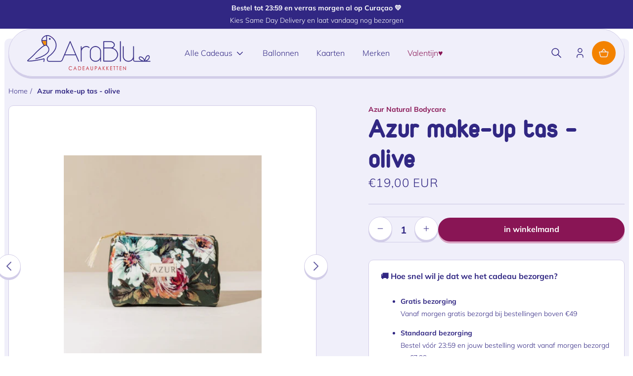

--- FILE ---
content_type: text/html; charset=utf-8
request_url: https://arablu.gifts/products/azur-make-up-tas-olive
body_size: 153527
content:
<!doctype html>
  <html class="no-js" lang="nl">
    <head>
      <meta charset="utf-8">
      <meta http-equiv="X-UA-Compatible" content="IE=edge">
      <meta name="viewport" content="width=device-width,initial-scale=1">
      <meta name="theme-color" content="">
      <link rel="canonical" href="https://arablu.gifts/products/azur-make-up-tas-olive">
      <link rel="preconnect" href="https://cdn.shopify.com" crossorigin><link rel="icon" type="image/png" href="//arablu.gifts/cdn/shop/files/Arablu_RGB_icoon.png?crop=center&height=32&v=1661046486&width=32"><link rel="preconnect" href="https://fonts.shopifycdn.com" crossorigin><title>
        Azur make-up tas - olive
 &ndash; Arablu</title>
  
      
        <meta name="description" content="Exclusieve, handgemaakte Azur make-up tas. Het tasje is vervaardigd van stevig katoenfluweel en is bedrukt met een een prachtige bloemenprint. De tas is afgewerkt met een metalen YKK ritssluiting. De tas heeft één groot compartiment, met twee zijvakken aan de binnenkant. Zo hou je alles heerlijk georganiseerd! Ook verk">
      
      <script src="https://cdnjs.cloudflare.com/ajax/libs/jquery/3.7.1/jquery.min.js" integrity="sha512-v2CJ7UaYy4JwqLDIrZUI/4hqeoQieOmAZNXBeQyjo21dadnwR+8ZaIJVT8EE2iyI61OV8e6M8PP2/4hpQINQ/g==" crossorigin="anonymous" referrerpolicy="no-referrer"></script>
  
      

<meta property="og:site_name" content="Arablu">
<meta property="og:url" content="https://arablu.gifts/products/azur-make-up-tas-olive">
<meta property="og:title" content="Azur make-up tas - olive">
<meta property="og:type" content="product">
<meta property="og:description" content="Exclusieve, handgemaakte Azur make-up tas. Het tasje is vervaardigd van stevig katoenfluweel en is bedrukt met een een prachtige bloemenprint. De tas is afgewerkt met een metalen YKK ritssluiting. De tas heeft één groot compartiment, met twee zijvakken aan de binnenkant. Zo hou je alles heerlijk georganiseerd! Ook verk"><meta property="og:image" content="http://arablu.gifts/cdn/shop/files/image_79d3ec5d-59f6-49d7-95c3-66628df74b7f.jpg?v=1689697731">
  <meta property="og:image:secure_url" content="https://arablu.gifts/cdn/shop/files/image_79d3ec5d-59f6-49d7-95c3-66628df74b7f.jpg?v=1689697731">
  <meta property="og:image:width" content="700">
  <meta property="og:image:height" content="700"><meta property="og:price:amount" content="19,00">
  <meta property="og:price:currency" content="EUR"><meta name="twitter:card" content="summary_large_image">
<meta name="twitter:title" content="Azur make-up tas - olive">
<meta name="twitter:description" content="Exclusieve, handgemaakte Azur make-up tas. Het tasje is vervaardigd van stevig katoenfluweel en is bedrukt met een een prachtige bloemenprint. De tas is afgewerkt met een metalen YKK ritssluiting. De tas heeft één groot compartiment, met twee zijvakken aan de binnenkant. Zo hou je alles heerlijk georganiseerd! Ook verk">
      <link rel="preload" as="font" href="//arablu.gifts/cdn/shop/t/38/assets/duepuntozero.woff2?v=180666114961740596911736015286" type="font/woff2" crossorigin>
<link rel="preload" as="font" href="//arablu.gifts/cdn/shop/t/38/assets/duepuntozero.woff?v=170843496563964301311736015286" type="font/woff" crossorigin>
<link rel="preload" as="font" href="//arablu.gifts/cdn/shop/t/38/assets/the-bouquet-list.woff2?v=123462941308254053831736015286" type="font/woff2" crossorigin>
<link rel="preload" as="font" href="//arablu.gifts/cdn/shop/t/38/assets/the-bouquet-list.woff?v=3567438180767489901736015286" type="font/woff" crossorigin>

<style>
  @font-face {
    font-family:"Duepuntozero";
    src:
        url("//arablu.gifts/cdn/shop/t/38/assets/duepuntozero.woff2?v=180666114961740596911736015286") format("woff2"),
        url("//arablu.gifts/cdn/shop/t/38/assets/duepuntozero.woff?v=170843496563964301311736015286") format("woff");
    font-display:swap;
    font-style:normal;
    font-weight:400;
  }
  @font-face {
    font-family:"The Bouquet List";
    src:
        url("//arablu.gifts/cdn/shop/t/38/assets/the-bouquet-list.woff2?v=123462941308254053831736015286") format("woff2"),
        url("//arablu.gifts/cdn/shop/t/38/assets/the-bouquet-list.woff?v=3567438180767489901736015286") format("woff");
    font-display:swap;
    font-style:normal;
    font-weight:400;
  }
</style>
  
      <script src="//arablu.gifts/cdn/shop/t/38/assets/global.js?v=150128828032912999061736015286" defer="defer"></script>
      <script src="//arablu.gifts/cdn/shop/t/38/assets/theme.js?v=142368674844590462621736015286" defer="defer"></script>
      <style>.spf-filter-loading #gf-products > *:not(.spf-product--skeleton), .spf-filter-loading [data-globo-filter-items] > *:not(.spf-product--skeleton){visibility: hidden; opacity: 0}</style>
<link rel="preconnect" href="https://filter-en.globosoftware.net" />
<script>
  document.getElementsByTagName('html')[0].classList.add('spf-filter-loading');
  window.addEventListener("globoFilterRenderCompleted",function(e){document.getElementsByTagName('html')[0].classList.remove('spf-filter-loading')})
  window.sortByRelevance = false;
  window.moneyFormat = "€{{amount_with_comma_separator}}";
  window.GloboMoneyFormat = "€{{amount_with_comma_separator}}";
  window.GloboMoneyWithCurrencyFormat = "€{{amount_with_comma_separator}} EUR";
  window.filterPriceRate = 1;
  window.filterPriceAdjustment = 1;

  window.shopCurrency = "EUR";
  window.currentCurrency = "EUR";

  window.isMultiCurrency = false;
  window.globoFilterAssetsUrl = '//arablu.gifts/cdn/shop/t/38/assets/';
  window.assetsUrl = '//arablu.gifts/cdn/shop/t/38/assets/';
  window.filesUrl = '//arablu.gifts/cdn/shop/files/';
  var page_id = 0;
  var globo_filters_json = {"default":0,"600615715143":1241}
  var GloboFilterConfig = {
    api: {
      filterUrl: "https://filter-en.globosoftware.net/filter",
      searchUrl: "https://filter-en.globosoftware.net/search",
      url: "https://filter-en.globosoftware.net",
    },
    shop: {
      name: "Arablu",
      url: "https://arablu.gifts",
      domain: "arablu-shop.myshopify.com",
      is_multicurrency: false,
      currency: "EUR",
      cur_currency: "EUR",
      cur_locale: "nl",
      cur_country: "NL",
      locale: "nl",
      root_url: "",
      country_code: "NL",
      product_image: {width: 360, height: 504},
      no_image_url: "https://cdn.shopify.com/s/images/themes/product-1.png",
      themeStoreId: 0,
      swatches:  [],
      newUrlStruct: true,
      translation: {"default":{"search":{"suggestions":"Suggestions","collections":"Collections","pages":"Pages","product":"Product","products":"Products","view_all":"Search for","view_all_products":"View all products","not_found":"Sorry, nothing found for","product_not_found":"No products were found","no_result_keywords_suggestions_title":"Popular searches","no_result_products_suggestions_title":"However, You may like","zero_character_keywords_suggestions_title":"Suggestions","zero_character_popular_searches_title":"Popular searches","zero_character_products_suggestions_title":"Trending products"},"form":{"heading":"Search products","select":"-- Select --","search":"Search","submit":"Search","clear":"Clear"},"filter":{"filter_by":"Filter By","clear_all":"Clear All","view":"View","clear":"Clear","in_stock":"In Stock","out_of_stock":"Out of Stock","ready_to_ship":"Ready to ship","search":"Search options","choose_values":"Choose values"},"sort":{"sort_by":"Sort By","manually":"Featured","availability_in_stock_first":"Availability","relevance":"Relevance","best_selling":"Best Selling","alphabetically_a_z":"Alphabetically, A-Z","alphabetically_z_a":"Alphabetically, Z-A","price_low_to_high":"Price, low to high","price_high_to_low":"Price, high to low","date_new_to_old":"Date, new to old","date_old_to_new":"Date, old to new","sale_off":"% Sale off"},"product":{"add_to_cart":"Add to cart","unavailable":"Unavailable","sold_out":"Sold out","sale":"Sale","load_more":"Load more","limit":"Show","search":"Search products","no_results":"Sorry, there are no products in this collection"}}},
      redirects: null,
      images: [],
      settings: {"time":"","show_shipping_cost":false,"cart_collection":"banana-socks","characters":500,"card_collection":"kaartje-naar-curacao","image_ratio":"square","show_secondary_image":false,"add_image_padding":false,"show_image_outline":true,"show_vendor":true,"show_rating":false,"page_width":1375,"outer_margin":17,"colors_solid_button_labels":"#FFFFFF","colors_accent_1":"#891555","colors_accent_2":"#d9a3c2","colors_cta":"#f38200","colors_text":"#312783","colors_background_1":"#FFFFFF","colors_background_2":"#f0effa","colors_background_3":"#D2CDE8","colors_background_4":"#16123B","type_header_font":{"error":"json not allowed for this object"},"type_body_font":{"error":"json not allowed for this object"},"sale_badge_color_scheme":"accent-2","social_twitter_link":"","social_facebook_link":"https:\/\/www.facebook.com\/AraBlu.gifts","social_pinterest_link":"","social_instagram_link":"https:\/\/www.instagram.com\/arablu.gifts\/","social_tiktok_link":"","social_tumblr_link":"","social_snapchat_link":"","social_youtube_link":"","social_vimeo_link":"","predictive_search_enabled":true,"predictive_search_show_vendor":false,"predictive_search_show_price":true,"favicon":"\/\/arablu.gifts\/cdn\/shop\/files\/Arablu_RGB_icoon.png?v=1661046486","currency_code_enabled":true,"checkout_header_image":"\/\/arablu.gifts\/cdn\/shop\/files\/JJC0018_eb04b7d0-d90c-47ef-b822-2b8664d166ff.jpg?v=1662750071","checkout_logo_image":"\/\/arablu.gifts\/cdn\/shop\/files\/Arablu_RGB_icoon.png?v=1661046486","checkout_logo_position":"left","checkout_logo_size":"large","checkout_body_background_color":"#D2CDE8","checkout_input_background_color_mode":"white","checkout_sidebar_background_color":"#f0effa","checkout_heading_font":"-apple-system, BlinkMacSystemFont, 'Segoe UI', Roboto, Helvetica, Arial, sans-serif, 'Apple Color Emoji', 'Segoe UI Emoji', 'Segoe UI Symbol'","checkout_body_font":"-apple-system, BlinkMacSystemFont, 'Segoe UI', Roboto, Helvetica, Arial, sans-serif, 'Apple Color Emoji', 'Segoe UI Emoji', 'Segoe UI Symbol'","checkout_accent_color":"#312783","checkout_button_color":"#891555","checkout_error_color":"#be1622","colors_outline_button_labels":"#121212","cart_type":"page","customer_layout":"customer_area"},
      separate_options: null,
      home_filter: false,
      page: "product",
      cache: true,
      layout: "app"
    },
    taxes: null,
    special_countries: null,
    adjustments: null,

    year_make_model: {
      id: null
    },
    filter: {
      id: globo_filters_json[page_id] || globo_filters_json['default'] || 0,
      layout: 2,
      showCount: true,
      isLoadMore: 1,
      filter_on_search_page: true
    },
    search:{
      enable: true,
      zero_character_suggestion: false,
      layout: 1,
    },
    collection: {
      id:0,
      handle:'',
      sort: 'best-selling',
      tags: null,
      vendor: null,
      type: null,
      term: null,
      limit: 24,
      products_count: 0,
      excludeTags: null
    },
    customer: false,
    selector: {
      sortBy: '.collection-sorting',
      pagination: '.pagination:first, .paginate:first, .pagination-custom:first, #pagination:first, #gf_pagination_wrap',
      products: '.grid.grid-collage'
    }
  };

</script>
<script defer src="//arablu.gifts/cdn/shop/t/38/assets/v5.globo.filter.lib.js?v=2691752490926882251736015286"></script>

<link rel="preload stylesheet" href="//arablu.gifts/cdn/shop/t/38/assets/v5.globo.search.css?v=36178431668889589591736015286" as="style">




<script>window.performance && window.performance.mark && window.performance.mark('shopify.content_for_header.start');</script><meta name="facebook-domain-verification" content="oj2kn8khqlarik0mbvu1ojdx8i6ht1">
<meta id="shopify-digital-wallet" name="shopify-digital-wallet" content="/64198246616/digital_wallets/dialog">
<link rel="alternate" hreflang="x-default" href="https://arablu.gifts/products/azur-make-up-tas-olive">
<link rel="alternate" hreflang="nl" href="https://arablu.gifts/products/azur-make-up-tas-olive">
<link rel="alternate" hreflang="nl-CW" href="https://arablu.gifts/nl-cw/products/azur-make-up-tas-olive">
<link rel="alternate" type="application/json+oembed" href="https://arablu.gifts/products/azur-make-up-tas-olive.oembed">
<script async="async" src="/checkouts/internal/preloads.js?locale=nl-NL"></script>
<script id="shopify-features" type="application/json">{"accessToken":"0824dad9e055b83b63ec1a315612fbb6","betas":["rich-media-storefront-analytics"],"domain":"arablu.gifts","predictiveSearch":true,"shopId":64198246616,"locale":"nl"}</script>
<script>var Shopify = Shopify || {};
Shopify.shop = "arablu-shop.myshopify.com";
Shopify.locale = "nl";
Shopify.currency = {"active":"EUR","rate":"1.0"};
Shopify.country = "NL";
Shopify.theme = {"name":" AraBlu | 23-8-2024 | Standaard Edition","id":176109224263,"schema_name":"Arablu","schema_version":"0.1.0","theme_store_id":null,"role":"main"};
Shopify.theme.handle = "null";
Shopify.theme.style = {"id":null,"handle":null};
Shopify.cdnHost = "arablu.gifts/cdn";
Shopify.routes = Shopify.routes || {};
Shopify.routes.root = "/";</script>
<script type="module">!function(o){(o.Shopify=o.Shopify||{}).modules=!0}(window);</script>
<script>!function(o){function n(){var o=[];function n(){o.push(Array.prototype.slice.apply(arguments))}return n.q=o,n}var t=o.Shopify=o.Shopify||{};t.loadFeatures=n(),t.autoloadFeatures=n()}(window);</script>
<script id="shop-js-analytics" type="application/json">{"pageType":"product"}</script>
<script defer="defer" async type="module" src="//arablu.gifts/cdn/shopifycloud/shop-js/modules/v2/client.init-shop-cart-sync_vOV-a8uK.nl.esm.js"></script>
<script defer="defer" async type="module" src="//arablu.gifts/cdn/shopifycloud/shop-js/modules/v2/chunk.common_CJhj07vB.esm.js"></script>
<script defer="defer" async type="module" src="//arablu.gifts/cdn/shopifycloud/shop-js/modules/v2/chunk.modal_CUgVXUZf.esm.js"></script>
<script type="module">
  await import("//arablu.gifts/cdn/shopifycloud/shop-js/modules/v2/client.init-shop-cart-sync_vOV-a8uK.nl.esm.js");
await import("//arablu.gifts/cdn/shopifycloud/shop-js/modules/v2/chunk.common_CJhj07vB.esm.js");
await import("//arablu.gifts/cdn/shopifycloud/shop-js/modules/v2/chunk.modal_CUgVXUZf.esm.js");

  window.Shopify.SignInWithShop?.initShopCartSync?.({"fedCMEnabled":true,"windoidEnabled":true});

</script>
<script>(function() {
  var isLoaded = false;
  function asyncLoad() {
    if (isLoaded) return;
    isLoaded = true;
    var urls = ["https:\/\/chimpstatic.com\/mcjs-connected\/js\/users\/c36832af7ddb4270d6fbd47a0\/e263fd8f06cf89919c7ae2d72.js?shop=arablu-shop.myshopify.com","https:\/\/arablu-shop.myshopify.com\/apps\/delivery\/delivery_coder.js?t=1711784864.0198\u0026n=859794961\u0026shop=arablu-shop.myshopify.com","https:\/\/cdn.shopify.com\/s\/files\/1\/0641\/9824\/6616\/t\/28\/assets\/booster_eu_cookie_64198246616.js?v=1682693103\u0026shop=arablu-shop.myshopify.com","\/\/cdn.shopify.com\/proxy\/c720a3b9d9e58d858bcea9cda988b0232c70c8beaf2a201fceee27a141c6f3ff\/bucket.useifsapp.com\/theme-files-min\/js\/ifs-script-tag-min.js?v=2\u0026shop=arablu-shop.myshopify.com\u0026sp-cache-control=cHVibGljLCBtYXgtYWdlPTkwMA"];
    for (var i = 0; i < urls.length; i++) {
      var s = document.createElement('script');
      s.type = 'text/javascript';
      s.async = true;
      s.src = urls[i];
      var x = document.getElementsByTagName('script')[0];
      x.parentNode.insertBefore(s, x);
    }
  };
  if(window.attachEvent) {
    window.attachEvent('onload', asyncLoad);
  } else {
    window.addEventListener('load', asyncLoad, false);
  }
})();</script>
<script id="__st">var __st={"a":64198246616,"offset":3600,"reqid":"49625136-825f-41ee-b4da-44e4e6bbc8f2-1769912250","pageurl":"arablu.gifts\/products\/azur-make-up-tas-olive","u":"004e4c0b3978","p":"product","rtyp":"product","rid":8542754210119};</script>
<script>window.ShopifyPaypalV4VisibilityTracking = true;</script>
<script id="form-persister">!function(){'use strict';const t='contact',e='new_comment',n=[[t,t],['blogs',e],['comments',e],[t,'customer']],o='password',r='form_key',c=['recaptcha-v3-token','g-recaptcha-response','h-captcha-response',o],s=()=>{try{return window.sessionStorage}catch{return}},i='__shopify_v',u=t=>t.elements[r],a=function(){const t=[...n].map((([t,e])=>`form[action*='/${t}']:not([data-nocaptcha='true']) input[name='form_type'][value='${e}']`)).join(',');var e;return e=t,()=>e?[...document.querySelectorAll(e)].map((t=>t.form)):[]}();function m(t){const e=u(t);a().includes(t)&&(!e||!e.value)&&function(t){try{if(!s())return;!function(t){const e=s();if(!e)return;const n=u(t);if(!n)return;const o=n.value;o&&e.removeItem(o)}(t);const e=Array.from(Array(32),(()=>Math.random().toString(36)[2])).join('');!function(t,e){u(t)||t.append(Object.assign(document.createElement('input'),{type:'hidden',name:r})),t.elements[r].value=e}(t,e),function(t,e){const n=s();if(!n)return;const r=[...t.querySelectorAll(`input[type='${o}']`)].map((({name:t})=>t)),u=[...c,...r],a={};for(const[o,c]of new FormData(t).entries())u.includes(o)||(a[o]=c);n.setItem(e,JSON.stringify({[i]:1,action:t.action,data:a}))}(t,e)}catch(e){console.error('failed to persist form',e)}}(t)}const f=t=>{if('true'===t.dataset.persistBound)return;const e=function(t,e){const n=function(t){return'function'==typeof t.submit?t.submit:HTMLFormElement.prototype.submit}(t).bind(t);return function(){let t;return()=>{t||(t=!0,(()=>{try{e(),n()}catch(t){(t=>{console.error('form submit failed',t)})(t)}})(),setTimeout((()=>t=!1),250))}}()}(t,(()=>{m(t)}));!function(t,e){if('function'==typeof t.submit&&'function'==typeof e)try{t.submit=e}catch{}}(t,e),t.addEventListener('submit',(t=>{t.preventDefault(),e()})),t.dataset.persistBound='true'};!function(){function t(t){const e=(t=>{const e=t.target;return e instanceof HTMLFormElement?e:e&&e.form})(t);e&&m(e)}document.addEventListener('submit',t),document.addEventListener('DOMContentLoaded',(()=>{const e=a();for(const t of e)f(t);var n;n=document.body,new window.MutationObserver((t=>{for(const e of t)if('childList'===e.type&&e.addedNodes.length)for(const t of e.addedNodes)1===t.nodeType&&'FORM'===t.tagName&&a().includes(t)&&f(t)})).observe(n,{childList:!0,subtree:!0,attributes:!1}),document.removeEventListener('submit',t)}))}()}();</script>
<script integrity="sha256-4kQ18oKyAcykRKYeNunJcIwy7WH5gtpwJnB7kiuLZ1E=" data-source-attribution="shopify.loadfeatures" defer="defer" src="//arablu.gifts/cdn/shopifycloud/storefront/assets/storefront/load_feature-a0a9edcb.js" crossorigin="anonymous"></script>
<script data-source-attribution="shopify.dynamic_checkout.dynamic.init">var Shopify=Shopify||{};Shopify.PaymentButton=Shopify.PaymentButton||{isStorefrontPortableWallets:!0,init:function(){window.Shopify.PaymentButton.init=function(){};var t=document.createElement("script");t.src="https://arablu.gifts/cdn/shopifycloud/portable-wallets/latest/portable-wallets.nl.js",t.type="module",document.head.appendChild(t)}};
</script>
<script data-source-attribution="shopify.dynamic_checkout.buyer_consent">
  function portableWalletsHideBuyerConsent(e){var t=document.getElementById("shopify-buyer-consent"),n=document.getElementById("shopify-subscription-policy-button");t&&n&&(t.classList.add("hidden"),t.setAttribute("aria-hidden","true"),n.removeEventListener("click",e))}function portableWalletsShowBuyerConsent(e){var t=document.getElementById("shopify-buyer-consent"),n=document.getElementById("shopify-subscription-policy-button");t&&n&&(t.classList.remove("hidden"),t.removeAttribute("aria-hidden"),n.addEventListener("click",e))}window.Shopify?.PaymentButton&&(window.Shopify.PaymentButton.hideBuyerConsent=portableWalletsHideBuyerConsent,window.Shopify.PaymentButton.showBuyerConsent=portableWalletsShowBuyerConsent);
</script>
<script data-source-attribution="shopify.dynamic_checkout.cart.bootstrap">document.addEventListener("DOMContentLoaded",(function(){function t(){return document.querySelector("shopify-accelerated-checkout-cart, shopify-accelerated-checkout")}if(t())Shopify.PaymentButton.init();else{new MutationObserver((function(e,n){t()&&(Shopify.PaymentButton.init(),n.disconnect())})).observe(document.body,{childList:!0,subtree:!0})}}));
</script>
<script id="sections-script" data-sections="main-product,product-recommendations,footer" defer="defer" src="//arablu.gifts/cdn/shop/t/38/compiled_assets/scripts.js?v=12358"></script>
<script>window.performance && window.performance.mark && window.performance.mark('shopify.content_for_header.end');</script>

  
      <style data-shopify>
        @font-face {
  font-family: Muli;
  font-weight: 300;
  font-style: normal;
  font-display: swap;
  src: url("//arablu.gifts/cdn/fonts/muli/muli_n3.eb26389ceb64d8e291e0e54b7062f20e7b222f9d.woff2") format("woff2"),
       url("//arablu.gifts/cdn/fonts/muli/muli_n3.6d84e73a633f80b55aef7c219f353299136e4671.woff") format("woff");
}

        @font-face {
  font-family: Muli;
  font-weight: 900;
  font-style: normal;
  font-display: swap;
  src: url("//arablu.gifts/cdn/fonts/muli/muli_n9.7d66dc53f2718d25858080de2e0ed540c07d1bad.woff2") format("woff2"),
       url("//arablu.gifts/cdn/fonts/muli/muli_n9.73693cff699117abf881b7381fb75f2bb2c48ced.woff") format("woff");
}

        @font-face {
  font-family: Muli;
  font-weight: 700;
  font-style: normal;
  font-display: swap;
  src: url("//arablu.gifts/cdn/fonts/muli/muli_n7.c8c44d0404947d89610714223e630c4cbe005587.woff2") format("woff2"),
       url("//arablu.gifts/cdn/fonts/muli/muli_n7.4cbcffea6175d46b4d67e9408244a5b38c2ac568.woff") format("woff");
}

        @font-face {
  font-family: Assistant;
  font-weight: 400;
  font-style: normal;
  font-display: swap;
  src: url("//arablu.gifts/cdn/fonts/assistant/assistant_n4.9120912a469cad1cc292572851508ca49d12e768.woff2") format("woff2"),
       url("//arablu.gifts/cdn/fonts/assistant/assistant_n4.6e9875ce64e0fefcd3f4446b7ec9036b3ddd2985.woff") format("woff");
}

  
        :root {
          --font-body-family: Muli, sans-serif;
          --font-body-style: normal;
          --font-body-weight: 300;
  
          --font-heading-family: 'Duepuntozero', sans-serif;
          --font-alternative-family: 'Duepuntozero', sans-serif;
          --font-heading-style: normal;
          --font-heading-weight: 300;
  
          --color-base-text: 49, 39, 131;
          --color-base-background-1: 255, 255, 255;
          --color-base-background-2: 240, 239, 250;
          --color-base-background-3: 210, 205, 232;
          --color-base-background-4: 22, 18, 59;
          --color-base-solid-button-labels: 255, 255, 255;
          --color-base-accent-1: 137, 21, 85;
          --color-base-accent-2: 217, 163, 194;
          --color-base-cta: 243, 130, 0;
          --color-link: var(--color-base-cta);
          --color-border: var(--color-base-background-3);
          --payment-terms-background-color: #FFFFFF;
          --page-width: 137rem;
          --base-page-width: 137rem;
          --outer-margin: 1.7rem;
          --page-width-margin: var(--outer-margin);
        }
  
        *,
        *::before,
        *::after {
          box-sizing: inherit;
        }
  
        html {
          box-sizing: border-box;
          font-size: 62.5%;
          height: 100%;
        }
  
        body {
          display: grid;
          grid-template-rows: auto auto 1fr auto;
          grid-template-columns: 100%;
          min-height: 100%;
          margin: 0;
          font-size: 1.6rem;
          line-height: 1.8;
          font-family: var(--font-body-family);
          font-style: var(--font-body-style);
          font-weight: var(--font-body-weight);
        }
      </style>
  
      <link href="//arablu.gifts/cdn/shop/t/38/assets/theme.css?v=137962423914147131241736015286" rel="stylesheet" type="text/css" media="all" />
<link rel="preload" as="font" href="//arablu.gifts/cdn/fonts/muli/muli_n3.eb26389ceb64d8e291e0e54b7062f20e7b222f9d.woff2" type="font/woff2" crossorigin><link rel="preload" as="font" href="//arablu.gifts/cdn/fonts/assistant/assistant_n4.9120912a469cad1cc292572851508ca49d12e768.woff2" type="font/woff2" crossorigin><link rel="stylesheet" href="//arablu.gifts/cdn/shop/t/38/assets/component-predictive-search.css?v=176997392902203537361736015286" media="print" onload="this.media='all'"><script>document.documentElement.className = document.documentElement.className.replace('no-js', 'js');</script>
    <style type='text/css'>
    :root {--delivery-country-image-url:url("https://dc.codericp.com/delivery/code_f.png");}
    .icon-ad_f{background-image:var(--delivery-country-image-url);background-position:0 0;width:20px;height:12px}.icon-ae_f{background-image:var(--delivery-country-image-url);background-position:-21px 0;width:20px;height:12px}.icon-af_f{background-image:var(--delivery-country-image-url);background-position:0 -13px;width:20px;height:12px}.icon-ag_f{background-image:var(--delivery-country-image-url);background-position:-21px -13px;width:20px;height:12px}.icon-ai_f{background-image:var(--delivery-country-image-url);background-position:0 -26px;width:20px;height:12px}.icon-al_f{background-image:var(--delivery-country-image-url);background-position:-21px -26px;width:20px;height:12px}.icon-am_f{background-image:var(--delivery-country-image-url);background-position:-42px 0;width:20px;height:12px}.icon-ao_f{background-image:var(--delivery-country-image-url);background-position:-42px -13px;width:20px;height:12px}.icon-aq_f{background-image:var(--delivery-country-image-url);background-position:-42px -26px;width:20px;height:12px}.icon-ar_f{background-image:var(--delivery-country-image-url);background-position:0 -39px;width:20px;height:12px}.icon-as_f{background-image:var(--delivery-country-image-url);background-position:-21px -39px;width:20px;height:12px}.icon-at_f{background-image:var(--delivery-country-image-url);background-position:-42px -39px;width:20px;height:12px}.icon-au_f{background-image:var(--delivery-country-image-url);background-position:-63px 0;width:20px;height:12px}.icon-aw_f{background-image:var(--delivery-country-image-url);background-position:-63px -13px;width:20px;height:12px}.icon-ax_f{background-image:var(--delivery-country-image-url);background-position:-63px -26px;width:20px;height:12px}.icon-az_f{background-image:var(--delivery-country-image-url);background-position:-63px -39px;width:20px;height:12px}.icon-ba_f{background-image:var(--delivery-country-image-url);background-position:0 -52px;width:20px;height:12px}.icon-bb_f{background-image:var(--delivery-country-image-url);background-position:-21px -52px;width:20px;height:12px}.icon-bd_f{background-image:var(--delivery-country-image-url);background-position:-42px -52px;width:20px;height:12px}.icon-be_f{background-image:var(--delivery-country-image-url);background-position:-63px -52px;width:20px;height:12px}.icon-bf_f{background-image:var(--delivery-country-image-url);background-position:0 -65px;width:20px;height:12px}.icon-bg_f{background-image:var(--delivery-country-image-url);background-position:-21px -65px;width:20px;height:12px}.icon-bh_f{background-image:var(--delivery-country-image-url);background-position:-42px -65px;width:20px;height:12px}.icon-bi_f{background-image:var(--delivery-country-image-url);background-position:-63px -65px;width:20px;height:12px}.icon-bj_f{background-image:var(--delivery-country-image-url);background-position:-84px 0;width:20px;height:12px}.icon-bl_f{background-image:var(--delivery-country-image-url);background-position:-84px -13px;width:20px;height:12px}.icon-bm_f{background-image:var(--delivery-country-image-url);background-position:-84px -26px;width:20px;height:12px}.icon-bn_f{background-image:var(--delivery-country-image-url);background-position:-84px -39px;width:20px;height:12px}.icon-bo_f{background-image:var(--delivery-country-image-url);background-position:-84px -52px;width:20px;height:12px}.icon-bq_f{background-image:var(--delivery-country-image-url);background-position:-84px -65px;width:20px;height:12px}.icon-br_f{background-image:var(--delivery-country-image-url);background-position:0 -78px;width:20px;height:12px}.icon-bs_f{background-image:var(--delivery-country-image-url);background-position:-21px -78px;width:20px;height:12px}.icon-bt_f{background-image:var(--delivery-country-image-url);background-position:-42px -78px;width:20px;height:12px}.icon-bv_f{background-image:var(--delivery-country-image-url);background-position:-63px -78px;width:20px;height:12px}.icon-bw_f{background-image:var(--delivery-country-image-url);background-position:-84px -78px;width:20px;height:12px}.icon-by_f{background-image:var(--delivery-country-image-url);background-position:0 -91px;width:20px;height:12px}.icon-bz_f{background-image:var(--delivery-country-image-url);background-position:-21px -91px;width:20px;height:12px}.icon-ca_f{background-image:var(--delivery-country-image-url);background-position:-42px -91px;width:20px;height:12px}.icon-cc_f{background-image:var(--delivery-country-image-url);background-position:-63px -91px;width:20px;height:12px}.icon-cd_f{background-image:var(--delivery-country-image-url);background-position:-84px -91px;width:20px;height:12px}.icon-cf_f{background-image:var(--delivery-country-image-url);background-position:-105px 0;width:20px;height:12px}.icon-cg_f{background-image:var(--delivery-country-image-url);background-position:-105px -13px;width:20px;height:12px}.icon-ch_f{background-image:var(--delivery-country-image-url);background-position:-105px -26px;width:20px;height:12px}.icon-ci_f{background-image:var(--delivery-country-image-url);background-position:-105px -39px;width:20px;height:12px}.icon-ck_f{background-image:var(--delivery-country-image-url);background-position:-105px -52px;width:20px;height:12px}.icon-cl_f{background-image:var(--delivery-country-image-url);background-position:-105px -65px;width:20px;height:12px}.icon-cm_f{background-image:var(--delivery-country-image-url);background-position:-105px -78px;width:20px;height:12px}.icon-cn_f{background-image:var(--delivery-country-image-url);background-position:-105px -91px;width:20px;height:12px}.icon-co_f{background-image:var(--delivery-country-image-url);background-position:0 -104px;width:20px;height:12px}.icon-cr_f{background-image:var(--delivery-country-image-url);background-position:-21px -104px;width:20px;height:12px}.icon-cu_f{background-image:var(--delivery-country-image-url);background-position:-42px -104px;width:20px;height:12px}.icon-cv_f{background-image:var(--delivery-country-image-url);background-position:-63px -104px;width:20px;height:12px}.icon-cw_f{background-image:var(--delivery-country-image-url);background-position:-84px -104px;width:20px;height:12px}.icon-cx_f{background-image:var(--delivery-country-image-url);background-position:-105px -104px;width:20px;height:12px}.icon-cy_f{background-image:var(--delivery-country-image-url);background-position:-126px 0;width:20px;height:12px}.icon-cz_f{background-image:var(--delivery-country-image-url);background-position:-126px -13px;width:20px;height:12px}.icon-de_f{background-image:var(--delivery-country-image-url);background-position:-126px -26px;width:20px;height:12px}.icon-dj_f{background-image:var(--delivery-country-image-url);background-position:-126px -39px;width:20px;height:12px}.icon-dk_f{background-image:var(--delivery-country-image-url);background-position:-126px -52px;width:20px;height:12px}.icon-dm_f{background-image:var(--delivery-country-image-url);background-position:-126px -65px;width:20px;height:12px}.icon-do_f{background-image:var(--delivery-country-image-url);background-position:-126px -78px;width:20px;height:12px}.icon-dz_f{background-image:var(--delivery-country-image-url);background-position:-126px -91px;width:20px;height:12px}.icon-ec_f{background-image:var(--delivery-country-image-url);background-position:-126px -104px;width:20px;height:12px}.icon-ee_f{background-image:var(--delivery-country-image-url);background-position:0 -117px;width:20px;height:12px}.icon-eg_f{background-image:var(--delivery-country-image-url);background-position:-21px -117px;width:20px;height:12px}.icon-eh_f{background-image:var(--delivery-country-image-url);background-position:-42px -117px;width:20px;height:12px}.icon-er_f{background-image:var(--delivery-country-image-url);background-position:-63px -117px;width:20px;height:12px}.icon-es_f{background-image:var(--delivery-country-image-url);background-position:-84px -117px;width:20px;height:12px}.icon-et_f{background-image:var(--delivery-country-image-url);background-position:-105px -117px;width:20px;height:12px}.icon-fi_f{background-image:var(--delivery-country-image-url);background-position:-126px -117px;width:20px;height:12px}.icon-fj_f{background-image:var(--delivery-country-image-url);background-position:0 -130px;width:20px;height:12px}.icon-fk_f{background-image:var(--delivery-country-image-url);background-position:-21px -130px;width:20px;height:12px}.icon-fm_f{background-image:var(--delivery-country-image-url);background-position:-42px -130px;width:20px;height:12px}.icon-fo_f{background-image:var(--delivery-country-image-url);background-position:-63px -130px;width:20px;height:12px}.icon-fr_f{background-image:var(--delivery-country-image-url);background-position:-84px -130px;width:20px;height:12px}.icon-ga_f{background-image:var(--delivery-country-image-url);background-position:-105px -130px;width:20px;height:12px}.icon-gb_f{background-image:var(--delivery-country-image-url);background-position:-126px -130px;width:20px;height:12px}.icon-gd_f{background-image:var(--delivery-country-image-url);background-position:-147px 0;width:20px;height:12px}.icon-ge_f{background-image:var(--delivery-country-image-url);background-position:-147px -13px;width:20px;height:12px}.icon-gf_f{background-image:var(--delivery-country-image-url);background-position:-147px -26px;width:20px;height:12px}.icon-gg_f{background-image:var(--delivery-country-image-url);background-position:-147px -39px;width:20px;height:12px}.icon-gh_f{background-image:var(--delivery-country-image-url);background-position:-147px -52px;width:20px;height:12px}.icon-gi_f{background-image:var(--delivery-country-image-url);background-position:-147px -65px;width:20px;height:12px}.icon-gl_f{background-image:var(--delivery-country-image-url);background-position:-147px -78px;width:20px;height:12px}.icon-gm_f{background-image:var(--delivery-country-image-url);background-position:-147px -91px;width:20px;height:12px}.icon-gn_f{background-image:var(--delivery-country-image-url);background-position:-147px -104px;width:20px;height:12px}.icon-gp_f{background-image:var(--delivery-country-image-url);background-position:-147px -117px;width:20px;height:12px}.icon-gq_f{background-image:var(--delivery-country-image-url);background-position:-147px -130px;width:20px;height:12px}.icon-gr_f{background-image:var(--delivery-country-image-url);background-position:0 -143px;width:20px;height:12px}.icon-gs_f{background-image:var(--delivery-country-image-url);background-position:-21px -143px;width:20px;height:12px}.icon-gt_f{background-image:var(--delivery-country-image-url);background-position:-42px -143px;width:20px;height:12px}.icon-gu_f{background-image:var(--delivery-country-image-url);background-position:-63px -143px;width:20px;height:12px}.icon-gw_f{background-image:var(--delivery-country-image-url);background-position:-84px -143px;width:20px;height:12px}.icon-gy_f{background-image:var(--delivery-country-image-url);background-position:-105px -143px;width:20px;height:12px}.icon-hk_f{background-image:var(--delivery-country-image-url);background-position:-126px -143px;width:20px;height:12px}.icon-hm_f{background-image:var(--delivery-country-image-url);background-position:-147px -143px;width:20px;height:12px}.icon-hn_f{background-image:var(--delivery-country-image-url);background-position:-168px 0;width:20px;height:12px}.icon-hr_f{background-image:var(--delivery-country-image-url);background-position:-168px -13px;width:20px;height:12px}.icon-ht_f{background-image:var(--delivery-country-image-url);background-position:-168px -26px;width:20px;height:12px}.icon-hu_f{background-image:var(--delivery-country-image-url);background-position:-168px -39px;width:20px;height:12px}.icon-id_f{background-image:var(--delivery-country-image-url);background-position:-168px -52px;width:20px;height:12px}.icon-ie_f{background-image:var(--delivery-country-image-url);background-position:-168px -65px;width:20px;height:12px}.icon-il_f{background-image:var(--delivery-country-image-url);background-position:-168px -78px;width:20px;height:12px}.icon-im_f{background-image:var(--delivery-country-image-url);background-position:-168px -91px;width:20px;height:12px}.icon-in_f{background-image:var(--delivery-country-image-url);background-position:-168px -104px;width:20px;height:12px}.icon-io_f{background-image:var(--delivery-country-image-url);background-position:-168px -117px;width:20px;height:12px}.icon-iq_f{background-image:var(--delivery-country-image-url);background-position:-168px -130px;width:20px;height:12px}.icon-ir_f{background-image:var(--delivery-country-image-url);background-position:-168px -143px;width:20px;height:12px}.icon-is_f{background-image:var(--delivery-country-image-url);background-position:0 -156px;width:20px;height:12px}.icon-it_f{background-image:var(--delivery-country-image-url);background-position:-21px -156px;width:20px;height:12px}.icon-je_f{background-image:var(--delivery-country-image-url);background-position:-42px -156px;width:20px;height:12px}.icon-jm_f{background-image:var(--delivery-country-image-url);background-position:-63px -156px;width:20px;height:12px}.icon-jo_f{background-image:var(--delivery-country-image-url);background-position:-84px -156px;width:20px;height:12px}.icon-jp_f{background-image:var(--delivery-country-image-url);background-position:-105px -156px;width:20px;height:12px}.icon-ke_f{background-image:var(--delivery-country-image-url);background-position:-126px -156px;width:20px;height:12px}.icon-kg_f{background-image:var(--delivery-country-image-url);background-position:-147px -156px;width:20px;height:12px}.icon-kh_f{background-image:var(--delivery-country-image-url);background-position:-168px -156px;width:20px;height:12px}.icon-ki_f{background-image:var(--delivery-country-image-url);background-position:0 -169px;width:20px;height:12px}.icon-km_f{background-image:var(--delivery-country-image-url);background-position:-21px -169px;width:20px;height:12px}.icon-kn_f{background-image:var(--delivery-country-image-url);background-position:-42px -169px;width:20px;height:12px}.icon-kp_f{background-image:var(--delivery-country-image-url);background-position:-63px -169px;width:20px;height:12px}.icon-kr_f{background-image:var(--delivery-country-image-url);background-position:-84px -169px;width:20px;height:12px}.icon-kw_f{background-image:var(--delivery-country-image-url);background-position:-105px -169px;width:20px;height:12px}.icon-ky_f{background-image:var(--delivery-country-image-url);background-position:-126px -169px;width:20px;height:12px}.icon-kz_f{background-image:var(--delivery-country-image-url);background-position:-147px -169px;width:20px;height:12px}.icon-la_f{background-image:var(--delivery-country-image-url);background-position:-168px -169px;width:20px;height:12px}.icon-lb_f{background-image:var(--delivery-country-image-url);background-position:-189px 0;width:20px;height:12px}.icon-lc_f{background-image:var(--delivery-country-image-url);background-position:-189px -13px;width:20px;height:12px}.icon-li_f{background-image:var(--delivery-country-image-url);background-position:-189px -26px;width:20px;height:12px}.icon-lk_f{background-image:var(--delivery-country-image-url);background-position:-189px -39px;width:20px;height:12px}.icon-lr_f{background-image:var(--delivery-country-image-url);background-position:-189px -52px;width:20px;height:12px}.icon-ls_f{background-image:var(--delivery-country-image-url);background-position:-189px -65px;width:20px;height:12px}.icon-lt_f{background-image:var(--delivery-country-image-url);background-position:-189px -78px;width:20px;height:12px}.icon-lu_f{background-image:var(--delivery-country-image-url);background-position:-189px -91px;width:20px;height:12px}.icon-lv_f{background-image:var(--delivery-country-image-url);background-position:-189px -104px;width:20px;height:12px}.icon-ly_f{background-image:var(--delivery-country-image-url);background-position:-189px -117px;width:20px;height:12px}.icon-ma_f{background-image:var(--delivery-country-image-url);background-position:-189px -130px;width:20px;height:12px}.icon-mc_f{background-image:var(--delivery-country-image-url);background-position:-189px -143px;width:20px;height:12px}.icon-md_f{background-image:var(--delivery-country-image-url);background-position:-189px -156px;width:20px;height:12px}.icon-me_f{background-image:var(--delivery-country-image-url);background-position:-189px -169px;width:20px;height:12px}.icon-mf_f{background-image:var(--delivery-country-image-url);background-position:0 -182px;width:20px;height:12px}.icon-mg_f{background-image:var(--delivery-country-image-url);background-position:-21px -182px;width:20px;height:12px}.icon-mh_f{background-image:var(--delivery-country-image-url);background-position:-42px -182px;width:20px;height:12px}.icon-mk_f{background-image:var(--delivery-country-image-url);background-position:-63px -182px;width:20px;height:12px}.icon-ml_f{background-image:var(--delivery-country-image-url);background-position:-84px -182px;width:20px;height:12px}.icon-mm_f{background-image:var(--delivery-country-image-url);background-position:-105px -182px;width:20px;height:12px}.icon-mn_f{background-image:var(--delivery-country-image-url);background-position:-126px -182px;width:20px;height:12px}.icon-mo_f{background-image:var(--delivery-country-image-url);background-position:-147px -182px;width:20px;height:12px}.icon-mp_f{background-image:var(--delivery-country-image-url);background-position:-168px -182px;width:20px;height:12px}.icon-mq_f{background-image:var(--delivery-country-image-url);background-position:-189px -182px;width:20px;height:12px}.icon-mr_f{background-image:var(--delivery-country-image-url);background-position:0 -195px;width:20px;height:12px}.icon-ms_f{background-image:var(--delivery-country-image-url);background-position:-21px -195px;width:20px;height:12px}.icon-mt_f{background-image:var(--delivery-country-image-url);background-position:-42px -195px;width:20px;height:12px}.icon-mu_f{background-image:var(--delivery-country-image-url);background-position:-63px -195px;width:20px;height:12px}.icon-mv_f{background-image:var(--delivery-country-image-url);background-position:-84px -195px;width:20px;height:12px}.icon-mw_f{background-image:var(--delivery-country-image-url);background-position:-105px -195px;width:20px;height:12px}.icon-mx_f{background-image:var(--delivery-country-image-url);background-position:-126px -195px;width:20px;height:12px}.icon-my_f{background-image:var(--delivery-country-image-url);background-position:-147px -195px;width:20px;height:12px}.icon-mz_f{background-image:var(--delivery-country-image-url);background-position:-168px -195px;width:20px;height:12px}.icon-na_f{background-image:var(--delivery-country-image-url);background-position:-189px -195px;width:20px;height:12px}.icon-nc_f{background-image:var(--delivery-country-image-url);background-position:-210px 0;width:20px;height:12px}.icon-ne_f{background-image:var(--delivery-country-image-url);background-position:-210px -13px;width:20px;height:12px}.icon-nf_f{background-image:var(--delivery-country-image-url);background-position:-210px -26px;width:20px;height:12px}.icon-ng_f{background-image:var(--delivery-country-image-url);background-position:-210px -39px;width:20px;height:12px}.icon-ni_f{background-image:var(--delivery-country-image-url);background-position:-210px -52px;width:20px;height:12px}.icon-nl_f{background-image:var(--delivery-country-image-url);background-position:-210px -65px;width:20px;height:12px}.icon-no_f{background-image:var(--delivery-country-image-url);background-position:-210px -78px;width:20px;height:12px}.icon-np_f{background-image:var(--delivery-country-image-url);background-position:-210px -91px;width:20px;height:12px}.icon-nr_f{background-image:var(--delivery-country-image-url);background-position:-210px -104px;width:20px;height:12px}.icon-nu_f{background-image:var(--delivery-country-image-url);background-position:-210px -117px;width:20px;height:12px}.icon-nz_f{background-image:var(--delivery-country-image-url);background-position:-210px -130px;width:20px;height:12px}.icon-om_f{background-image:var(--delivery-country-image-url);background-position:-210px -143px;width:20px;height:12px}.icon-pa_f{background-image:var(--delivery-country-image-url);background-position:-210px -156px;width:20px;height:12px}.icon-pe_f{background-image:var(--delivery-country-image-url);background-position:-210px -169px;width:20px;height:12px}.icon-pf_f{background-image:var(--delivery-country-image-url);background-position:-210px -182px;width:20px;height:12px}.icon-pg_f{background-image:var(--delivery-country-image-url);background-position:-210px -195px;width:20px;height:12px}.icon-ph_f{background-image:var(--delivery-country-image-url);background-position:0 -208px;width:20px;height:12px}.icon-pk_f{background-image:var(--delivery-country-image-url);background-position:-21px -208px;width:20px;height:12px}.icon-pl_f{background-image:var(--delivery-country-image-url);background-position:-42px -208px;width:20px;height:12px}.icon-pm_f{background-image:var(--delivery-country-image-url);background-position:-63px -208px;width:20px;height:12px}.icon-pn_f{background-image:var(--delivery-country-image-url);background-position:-84px -208px;width:20px;height:12px}.icon-pr_f{background-image:var(--delivery-country-image-url);background-position:-105px -208px;width:20px;height:12px}.icon-ps_f{background-image:var(--delivery-country-image-url);background-position:-126px -208px;width:20px;height:12px}.icon-pt_f{background-image:var(--delivery-country-image-url);background-position:-147px -208px;width:20px;height:12px}.icon-pw_f{background-image:var(--delivery-country-image-url);background-position:-168px -208px;width:20px;height:12px}.icon-py_f{background-image:var(--delivery-country-image-url);background-position:-189px -208px;width:20px;height:12px}.icon-qa_f{background-image:var(--delivery-country-image-url);background-position:-210px -208px;width:20px;height:12px}.icon-re_f{background-image:var(--delivery-country-image-url);background-position:-231px 0;width:20px;height:12px}.icon-ro_f{background-image:var(--delivery-country-image-url);background-position:-231px -13px;width:20px;height:12px}.icon-rs_f{background-image:var(--delivery-country-image-url);background-position:-231px -26px;width:20px;height:12px}.icon-ru_f{background-image:var(--delivery-country-image-url);background-position:-231px -39px;width:20px;height:12px}.icon-rw_f{background-image:var(--delivery-country-image-url);background-position:-231px -52px;width:20px;height:12px}.icon-sa_f{background-image:var(--delivery-country-image-url);background-position:-231px -65px;width:20px;height:12px}.icon-sb_f{background-image:var(--delivery-country-image-url);background-position:-231px -78px;width:20px;height:12px}.icon-sc_f{background-image:var(--delivery-country-image-url);background-position:-231px -91px;width:20px;height:12px}.icon-sd_f{background-image:var(--delivery-country-image-url);background-position:-231px -104px;width:20px;height:12px}.icon-se_f{background-image:var(--delivery-country-image-url);background-position:-231px -117px;width:20px;height:12px}.icon-sg_f{background-image:var(--delivery-country-image-url);background-position:-231px -130px;width:20px;height:12px}.icon-sh_f{background-image:var(--delivery-country-image-url);background-position:-231px -143px;width:20px;height:12px}.icon-si_f{background-image:var(--delivery-country-image-url);background-position:-231px -156px;width:20px;height:12px}.icon-sj_f{background-image:var(--delivery-country-image-url);background-position:-231px -169px;width:20px;height:12px}.icon-sk_f{background-image:var(--delivery-country-image-url);background-position:-231px -182px;width:20px;height:12px}.icon-sl_f{background-image:var(--delivery-country-image-url);background-position:-231px -195px;width:20px;height:12px}.icon-sm_f{background-image:var(--delivery-country-image-url);background-position:-231px -208px;width:20px;height:12px}.icon-sn_f{background-image:var(--delivery-country-image-url);background-position:0 -221px;width:20px;height:12px}.icon-so_f{background-image:var(--delivery-country-image-url);background-position:-21px -221px;width:20px;height:12px}.icon-sr_f{background-image:var(--delivery-country-image-url);background-position:-42px -221px;width:20px;height:12px}.icon-ss_f{background-image:var(--delivery-country-image-url);background-position:-63px -221px;width:20px;height:12px}.icon-st_f{background-image:var(--delivery-country-image-url);background-position:-84px -221px;width:20px;height:12px}.icon-sv_f{background-image:var(--delivery-country-image-url);background-position:-105px -221px;width:20px;height:12px}.icon-sx_f{background-image:var(--delivery-country-image-url);background-position:-126px -221px;width:20px;height:12px}.icon-sy_f{background-image:var(--delivery-country-image-url);background-position:-147px -221px;width:20px;height:12px}.icon-sz_f{background-image:var(--delivery-country-image-url);background-position:-168px -221px;width:20px;height:12px}.icon-tc_f{background-image:var(--delivery-country-image-url);background-position:-189px -221px;width:20px;height:12px}.icon-td_f{background-image:var(--delivery-country-image-url);background-position:-210px -221px;width:20px;height:12px}.icon-tf_f{background-image:var(--delivery-country-image-url);background-position:-231px -221px;width:20px;height:12px}.icon-tg_f{background-image:var(--delivery-country-image-url);background-position:0 -234px;width:20px;height:12px}.icon-th_f{background-image:var(--delivery-country-image-url);background-position:-21px -234px;width:20px;height:12px}.icon-tj_f{background-image:var(--delivery-country-image-url);background-position:-42px -234px;width:20px;height:12px}.icon-tk_f{background-image:var(--delivery-country-image-url);background-position:-63px -234px;width:20px;height:12px}.icon-tl_f{background-image:var(--delivery-country-image-url);background-position:-84px -234px;width:20px;height:12px}.icon-tm_f{background-image:var(--delivery-country-image-url);background-position:-105px -234px;width:20px;height:12px}.icon-tn_f{background-image:var(--delivery-country-image-url);background-position:-126px -234px;width:20px;height:12px}.icon-to_f{background-image:var(--delivery-country-image-url);background-position:-147px -234px;width:20px;height:12px}.icon-tr_f{background-image:var(--delivery-country-image-url);background-position:-168px -234px;width:20px;height:12px}.icon-tt_f{background-image:var(--delivery-country-image-url);background-position:-189px -234px;width:20px;height:12px}.icon-tv_f{background-image:var(--delivery-country-image-url);background-position:-210px -234px;width:20px;height:12px}.icon-tw_f{background-image:var(--delivery-country-image-url);background-position:-231px -234px;width:20px;height:12px}.icon-tz_f{background-image:var(--delivery-country-image-url);background-position:-252px 0;width:20px;height:12px}.icon-ua_f{background-image:var(--delivery-country-image-url);background-position:-252px -13px;width:20px;height:12px}.icon-ug_f{background-image:var(--delivery-country-image-url);background-position:-252px -26px;width:20px;height:12px}.icon-um_f{background-image:var(--delivery-country-image-url);background-position:-252px -39px;width:20px;height:12px}.icon-us_f{background-image:var(--delivery-country-image-url);background-position:-252px -52px;width:20px;height:12px}.icon-uy_f{background-image:var(--delivery-country-image-url);background-position:-252px -65px;width:20px;height:12px}.icon-uz_f{background-image:var(--delivery-country-image-url);background-position:-252px -78px;width:20px;height:12px}.icon-va_f{background-image:var(--delivery-country-image-url);background-position:-252px -91px;width:20px;height:12px}.icon-vc_f{background-image:var(--delivery-country-image-url);background-position:-252px -104px;width:20px;height:12px}.icon-ve_f{background-image:var(--delivery-country-image-url);background-position:-252px -117px;width:20px;height:12px}.icon-vg_f{background-image:var(--delivery-country-image-url);background-position:-252px -130px;width:20px;height:12px}.icon-vi_f{background-image:var(--delivery-country-image-url);background-position:-252px -143px;width:20px;height:12px}.icon-vn_f{background-image:var(--delivery-country-image-url);background-position:-252px -156px;width:20px;height:12px}.icon-vu_f{background-image:var(--delivery-country-image-url);background-position:-252px -169px;width:20px;height:12px}.icon-wf_f{background-image:var(--delivery-country-image-url);background-position:-252px -182px;width:20px;height:12px}.icon-ws_f{background-image:var(--delivery-country-image-url);background-position:-252px -195px;width:20px;height:12px}.icon-xk_f{background-image:var(--delivery-country-image-url);background-position:-252px -208px;width:20px;height:12px}.icon-ye_f{background-image:var(--delivery-country-image-url);background-position:-252px -221px;width:20px;height:12px}.icon-yt_f{background-image:var(--delivery-country-image-url);background-position:-252px -234px;width:20px;height:12px}.icon-za_f{background-image:var(--delivery-country-image-url);background-position:0 -247px;width:20px;height:12px}.icon-zm_f{background-image:var(--delivery-country-image-url);background-position:-21px -247px;width:20px;height:12px}.icon-zw_f{background-image:var(--delivery-country-image-url);background-position:-42px -247px;width:20px;height:12px}
</style>
<script>
    window.deliveryCommon = window.deliveryCommon || {};
    window.deliveryCommon.setting = {};
    Object.assign(window.deliveryCommon.setting, {
        "shop_currency_code__ed": 'EUR' || 'USD',
        "shop_locale_code__ed": 'nl' || 'en',
        "shop_domain__ed":  'arablu-shop.myshopify.com',
        "product_available__ed": 'true',
        "product_id__ed": '8542754210119'
    });
    window.deliveryED = window.deliveryED || {};
    window.deliveryED.setting = {};
    Object.assign(window.deliveryED.setting, {
        "delivery__app_setting": {"main_delivery_setting":{"is_active":1,"order_delivery_info":"\u003cp style=\"text-align:center;\"\u003e\u003cstrong\u003e\u003cspan style=\"font-size:14px\"\u003e\u003cspan style=\"line-height:1.5\"\u003eOp \u003cspan style=\"color:#c0392b\"\u003e{order_delivered_minimum_date}\u003c\/span\u003e al laten bezorgen?\u003c\/span\u003e\u003c\/span\u003e\u003c\/strong\u003e\u003c\/p\u003e\u003cp style=\"text-align:center;\"\u003e\u003cspan style=\"font-size:14px\"\u003e\u003cspan style=\"line-height:1.5\"\u003eJe hebt nog {cutoff_time} \u003c\/span\u003e\u003c\/span\u003e\u003c\/p\u003e","is_ignore_out_of_stock":0,"out_of_stock_mode":0,"out_of_stock_info":"\u003cp\u003e\u003c\/p\u003e","order_progress_bar_mode":1,"order_progress_setting":{"ordered":{"svg_number":1,"title":"Nu besteld","tips_description":""},"order_ready":{"svg_number":8,"is_active":0,"title":"Ingepakt","date_title":"{order_ready_minimum_date}","tips_description":""},"order_delivered":{"svg_number":4,"title":"","date_title":"{order_delivered_minimum_date} ","tips_description":""}},"order_delivery_work_week":[1,1,1,1,1,1,1],"order_delivery_day_range":[1,5],"order_delivery_calc_method":1,"order_ready_work_week":[1,1,1,1,1,1,1],"order_ready_day_range":[1,13],"order_ready_calc_method":1,"holiday":[],"order_delivery_date_format":18,"delivery_date_custom_format":"{week_local} {day} {month_local}","delivery_date_format_zero":0,"delivery_date_format_month_translate":["januari","februari","maart","april","mei","juni","juli","augustus","september","oktober","november ","december"],"delivery_date_format_week_translate":["zondag","maandag","dinsdag","woensdag","donderdag","vrijdag","zaterdag "],"order_delivery_countdown_format":16,"delivery_countdown_custom_format":"{hours} {hours_local} {minutes} {minutes_local} {seconds} {seconds_local}","countdown_format_translate":["uur","minuten","seconden"],"delivery_countdown_format_zero":0,"countdown_cutoff_hour":12,"countdown_cutoff_minute":0,"countdown_cutoff_advanced_enable":1,"countdown_cutoff_advanced":[[12,0],[12,0],[12,0],[12,0],[12,0],[12,0],[12,0]],"countdown_mode":0,"after_deadline_hide_widget":0,"timezone_mode":1,"timezone":1,"todayandtomorrow":[{"lan_code":"en","lan_name":"English","left":"today","right":"tomorrow"}],"translate_country_name":[],"widget_layout_mode":2,"widget_placement_method":1,"widget_placement_position":1,"widget_placement_page":1,"widget_margin":[14,0,14,0],"message_text_widget_appearance_setting":{"border":{"border_width":1,"border_radius":7,"border_line":1},"color":{"text_color":"#312783","background_color":"#e0def1","border_color":"#d2cde8"},"other":{"margin":[0,0,0,0],"padding":[10,10,10,10]}},"progress_bar_widget_appearance_setting":{"color":{"basic":{"icon_color":"#000000","icon_background_color":"#FFFFFF","order_status_title_color":"#000000","date_title_color":"#000000"},"advanced":{"order_status_title_color":"#312783","progress_line_color":"#312783","date_title_color":"#312783","description_tips_background_color":"#ffffff","icon_background_color":"#d2cde8","icon_color":"#312783","description_tips_color":"#F0EFFA"}},"font":{"icon_font":18,"order_status_title_font":14,"date_title_font":14,"description_tips_font":14},"other":{"margin":[8,0,0,0]}},"show_country_mode":0,"arrow_down_position":0,"country_modal_background_rgba":[0,0,0,0.5],"country_modal_appearance_setting":{"color":{"text_color":"#000000","background_color":"#FFFFFF","icon_color":"#999999","selected_color":"#f2f2f2"},"border":{"border_radius":7},"font":{"text_font":16,"icon_font":16},"other":{"width":56}},"cart_form_mode":0,"cart_form_position":0,"product_form_position":0,"out_of_stock_product_form_position":0,"cart_checkout_status":0,"cart_checkout_title":"Estimated between","cart_checkout_description":"{order_delivered_minimum_date} and {order_delivered_maximum_date}","widget_custom_css":"","replace_jq":0,"is_show_all":0,"p_mapping":11,"product_ids":["7955368673496","7955370639576","7955377586392","7955378503896","7955378831576","7955379028184","7955379192024","7955380076760","7955381780696","7955383124184","7955385155800","7955776241880","7955776569560","7955776897240","7955777028312","7955777126616","7955777159384","7955777913048","7955804717272","7955806552280","7955807895768","7955809927384","7955814777048","7955816055000","7955820282072","7955820413144","7955820740824","7955822084312","7955822706904","7955822772440","7955823395032","7955823493336","7955823591640","7955823821016","7955826507992","7955826999512","7955827425496","7955828146392","7955828244696","7955828408536","7955852820696","7955856031960","7955856654552","7955857572056","7955858096344","7955858981080","7955859669208","7955860324568","7955861078232","7955861700824","7955864715480","7955866648792","7955867271384","7955868123352","7955868975320","7955869663448","7955871760600","7955872809176","7955873824984","7955874545880","7955875627224","7955877953752","7955881165016","7955882049752","7955882639576","7956027572440","7956027965656","7956028260568","7956028391640","7956028588248","7956028883160","7956029112536","7956029472984","7956029636824","7956029898968","7956030161112","7956030456024","7956030783704","7956031111384","7956031406296","7956031635672","7956031930584","7956032225496","7956032487640","7956033110232","7956033470680","7956033798360","7956034126040","7956035371224","7956035731672","7956035961048","7956036288728","7956036747480","7956037042392","7956037370072","7956037730520","7956038254808","8340510835015","8340511949127","8340512735559","8340514144583","8340517847367","8340518699335","8340519977287","8340525449543","8340526170439","8340526825799","8340527350087","8340530725191","8340531413319","8340531773767","8340532461895","8340535443783","8340536033607","8340539474247","8340540391751","8340540752199","8340541079879","8340545405255","8340546126151","8340547436871","8340547764551","8340548092231","8340548419911","8340548747591","8340549042503","8340549206343","8340549501255","8340553171271","8340554088775","8340554809671","8340555366727","8340555596103","8340555956551","8340556415303","8340556644679","8340557005127","8340557463879","8340557889863","8340558250311","8340559823175","8340560118087","8340568768839","8340571324743","8340572373319","8340572799303","8340573323591","8340574077255","8340575158599","8340575715655","8340576141639","8340577517895","8340582269255","8340589216071","8340595048775","8342127247687","8342130131271","8342131147079","8342135767367","8342137471303","8342138650951","8342139896135","8342142452039","8342143238471","8342144352583","8342145335623","8394796695879","8394800365895","8394801774919","8394803544391","8394806001991","8394807640391","8394812195143","8394814325063","8394818879815","8394820649287","8394824122695","8394826252615","8394831626567","8394840375623","8394842538311","8394848239943","8394853679431","8394855809351","8394857087303","8394860200263","8394863149383","8394876485959","8394881368391","8394897195335","8394902536519","8394904502599","8394924360007","8394927112519","8394930291015","8394936811847","8394943824199","8409743753543","8409745817927","8409751355719"]}},
        "delivery__pro_setting": null,
        "delivery__cate_setting": null
    });
</script> <!-- BEGIN app block: shopify://apps/klaviyo-email-marketing-sms/blocks/klaviyo-onsite-embed/2632fe16-c075-4321-a88b-50b567f42507 -->












  <script async src="https://static.klaviyo.com/onsite/js/SHZad2/klaviyo.js?company_id=SHZad2"></script>
  <script>!function(){if(!window.klaviyo){window._klOnsite=window._klOnsite||[];try{window.klaviyo=new Proxy({},{get:function(n,i){return"push"===i?function(){var n;(n=window._klOnsite).push.apply(n,arguments)}:function(){for(var n=arguments.length,o=new Array(n),w=0;w<n;w++)o[w]=arguments[w];var t="function"==typeof o[o.length-1]?o.pop():void 0,e=new Promise((function(n){window._klOnsite.push([i].concat(o,[function(i){t&&t(i),n(i)}]))}));return e}}})}catch(n){window.klaviyo=window.klaviyo||[],window.klaviyo.push=function(){var n;(n=window._klOnsite).push.apply(n,arguments)}}}}();</script>

  
    <script id="viewed_product">
      if (item == null) {
        var _learnq = _learnq || [];

        var MetafieldReviews = null
        var MetafieldYotpoRating = null
        var MetafieldYotpoCount = null
        var MetafieldLooxRating = null
        var MetafieldLooxCount = null
        var okendoProduct = null
        var okendoProductReviewCount = null
        var okendoProductReviewAverageValue = null
        try {
          // The following fields are used for Customer Hub recently viewed in order to add reviews.
          // This information is not part of __kla_viewed. Instead, it is part of __kla_viewed_reviewed_items
          MetafieldReviews = {};
          MetafieldYotpoRating = null
          MetafieldYotpoCount = null
          MetafieldLooxRating = null
          MetafieldLooxCount = null

          okendoProduct = null
          // If the okendo metafield is not legacy, it will error, which then requires the new json formatted data
          if (okendoProduct && 'error' in okendoProduct) {
            okendoProduct = null
          }
          okendoProductReviewCount = okendoProduct ? okendoProduct.reviewCount : null
          okendoProductReviewAverageValue = okendoProduct ? okendoProduct.reviewAverageValue : null
        } catch (error) {
          console.error('Error in Klaviyo onsite reviews tracking:', error);
        }

        var item = {
          Name: "Azur make-up tas - olive",
          ProductID: 8542754210119,
          Categories: ["All Gifts — Alle Cadeaus","Alle cadeaus","Azur Natural Bodycare","Azur Natural Bodycare","Bag \u0026 Style — Tassen \u0026 Accessoires","Cadeau onder de €20","Moederdagcadeaus"],
          ImageURL: "https://arablu.gifts/cdn/shop/files/image_79d3ec5d-59f6-49d7-95c3-66628df74b7f_grande.jpg?v=1689697731",
          URL: "https://arablu.gifts/products/azur-make-up-tas-olive",
          Brand: "Azur Natural Bodycare",
          Price: "€19,00",
          Value: "19,00",
          CompareAtPrice: "€0,00"
        };
        _learnq.push(['track', 'Viewed Product', item]);
        _learnq.push(['trackViewedItem', {
          Title: item.Name,
          ItemId: item.ProductID,
          Categories: item.Categories,
          ImageUrl: item.ImageURL,
          Url: item.URL,
          Metadata: {
            Brand: item.Brand,
            Price: item.Price,
            Value: item.Value,
            CompareAtPrice: item.CompareAtPrice
          },
          metafields:{
            reviews: MetafieldReviews,
            yotpo:{
              rating: MetafieldYotpoRating,
              count: MetafieldYotpoCount,
            },
            loox:{
              rating: MetafieldLooxRating,
              count: MetafieldLooxCount,
            },
            okendo: {
              rating: okendoProductReviewAverageValue,
              count: okendoProductReviewCount,
            }
          }
        }]);
      }
    </script>
  




  <script>
    window.klaviyoReviewsProductDesignMode = false
  </script>







<!-- END app block --><!-- BEGIN app block: shopify://apps/gsc-countdown-timer/blocks/countdown-bar/58dc5b1b-43d2-4209-b1f3-52aff31643ed --><style>
  .gta-block__error {
    display: flex;
    flex-flow: column nowrap;
    gap: 12px;
    padding: 32px;
    border-radius: 12px;
    margin: 12px 0;
    background-color: #fff1e3;
    color: #412d00;
  }

  .gta-block__error-title {
    font-size: 18px;
    font-weight: 600;
    line-height: 28px;
  }

  .gta-block__error-body {
    font-size: 14px;
    line-height: 24px;
  }
</style>

<script>
  (function () {
    try {
      window.GSC_COUNTDOWN_META = {
        product_collections: [{"id":394780573912,"handle":"alle-cadeaus-1","updated_at":"2026-01-31T13:16:03+01:00","published_at":"2022-09-27T20:55:00+02:00","sort_order":"manual","template_suffix":"alle-cadeaus-2","published_scope":"web","title":"All Gifts — Alle Cadeaus","body_html":"\u003cp\u003e \u003c\/p\u003e\n\u003cp\u003e\u003cmeta charset=\"utf-8\"\u003eOntdek alle cadeaus van AraBlu op één plek. Van kleine verrassingen tot bijzondere cadeaus voor elk moment — zorgvuldig geselecteerd om iemand anders blij te maken.\u003c\/p\u003e","image":{"created_at":"2022-09-27T20:54:59+02:00","alt":"","width":2048,"height":1365,"src":"\/\/arablu.gifts\/cdn\/shop\/collections\/JJC0018.jpg?v=1713725260"}},{"id":394718970072,"handle":"alle-cadeaus","updated_at":"2026-01-31T13:16:03+01:00","published_at":"2022-09-26T20:52:30+02:00","sort_order":"manual","template_suffix":"","published_scope":"web","title":"Alle cadeaus","body_html":"\u003cp\u003eBij Arablu vind je luxe cadeaus van exclusieve merken.\u003c\/p\u003e","image":{"created_at":"2022-09-26T20:52:29+02:00","alt":"","width":2048,"height":1365,"src":"\/\/arablu.gifts\/cdn\/shop\/collections\/LUV_Lab_Handsoap_Joy.png?v=1682334667"}},{"id":604523790663,"handle":"azur-natural-bodycare","title":"Azur Natural Bodycare","updated_at":"2026-01-10T13:15:14+01:00","body_html":"","published_at":"2023-07-18T17:38:09+02:00","sort_order":"manual","template_suffix":null,"disjunctive":false,"rules":[{"column":"vendor","relation":"equals","condition":"Azur Natural Bodycare"},{"column":"type","relation":"not_equals","condition":"23p_po_generated"}],"published_scope":"web","image":{"created_at":"2023-07-18T17:38:11+02:00","alt":null,"width":1000,"height":1000,"src":"\/\/arablu.gifts\/cdn\/shop\/collections\/image.webp?v=1689694692"}},{"id":607773688135,"handle":"azur-natural-bodycare-1","title":"Azur Natural Bodycare","updated_at":"2026-01-10T13:15:14+01:00","body_html":"\u003cp\u003e\u003cmeta charset=\"UTF-8\"\u003e\u003cspan data-mce-fragment=\"1\"\u003eAzur gelooft in huidverzorging met kracht van de natuur. Resultaten die je kan voelen en zien. Onze garantie is dat onze producten, ingrediënten en verpakking zacht zijn voor zowel jouw huid als de aarde.  \u003cbr\u003e\u003c\/span\u003e\u003c\/p\u003e\n\u003cp\u003e\u003cspan data-mce-fragment=\"1\"\u003eWij maken duurzame, 100% natuurlijke producten die zelfs de meest gevoelige huid zichtbaar en voelbaar in een goede conditie brengen en houden. Wij helpen je verder met luxe, prachtige producten die gecertificeerd vegan, 100% natuurlijk en cruelty-free zijn.\u003c\/span\u003e\u003c\/p\u003e","published_at":"2023-09-09T12:13:10+02:00","sort_order":"manual","template_suffix":"","disjunctive":false,"rules":[{"column":"vendor","relation":"equals","condition":"Azur Natural Bodycare"}],"published_scope":"web","image":{"created_at":"2023-09-09T12:22:42+02:00","alt":"","width":4472,"height":2982,"src":"\/\/arablu.gifts\/cdn\/shop\/collections\/cd797996-2ba6-4c63-b05c-b3fd6c3ab7ac_700x700_fill.png?v=1694264889"}},{"id":661868937543,"handle":"bag-style-tassen-accessoires","updated_at":"2025-12-31T01:50:17+01:00","published_at":"2025-12-28T14:13:10+01:00","sort_order":"created-desc","template_suffix":"","published_scope":"web","title":"Bag \u0026 Style — Tassen \u0026 Accessoires","body_html":"\u003cp\u003e\u003cmeta charset=\"utf-8\"\u003eStijlvolle en praktische accessoires die elke dag net dat beetje extra geven. Een mooi cadeau dat gezien én gebruikt wordt.\u003c\/p\u003e","image":{"created_at":"2025-12-31T01:50:17+01:00","alt":null,"width":840,"height":840,"src":"\/\/arablu.gifts\/cdn\/shop\/collections\/mini-cabas-louise-bleu-web_1296x_b2e765ab-d711-4915-9de5-263913f5a097.jpg?v=1767142217"}},{"id":613297815879,"handle":"cadeau-onder-de-20","title":"Cadeau onder de €20","updated_at":"2026-01-31T13:16:03+01:00","body_html":"","published_at":"2023-11-30T15:02:09+01:00","sort_order":"manual","template_suffix":"","disjunctive":false,"rules":[{"column":"variant_price","relation":"less_than","condition":"20"},{"column":"type","relation":"not_equals","condition":"Kaart"}],"published_scope":"web"},{"id":600615715143,"handle":"moederdagcadeaus","updated_at":"2026-01-31T13:16:03+01:00","published_at":"2023-04-28T23:10:14+02:00","sort_order":"manual","template_suffix":"test2","published_scope":"web","title":"Moederdagcadeaus","body_html":"\u003cp\u003eGeef iets bijzonders dit jaar. Iets dat ze nooit zal vergeten.\u003cbr\u003eArablu heeft alleen maar luxe cadeaus van exclusieve merken.\u003c\/p\u003e","image":{"created_at":"2023-04-29T01:20:07+02:00","alt":null,"width":720,"height":540,"src":"\/\/arablu.gifts\/cdn\/shop\/collections\/CECD9A57-45BE-4E8C-8420-65BD28EDA81A.png?v=1682724009"}}],
        product_tags: ["Tassen \u0026 Accessoires"],
      };

      const widgets = [{"bar":{"sticky":true,"justify":"center","position":"top","closeButton":{"color":"#be1622","enabled":true}},"key":"GSC-BAR-gaysjwgCzaKy","type":"bar","timer":{"date":"2025-05-11T11:59:00.000+02:00","mode":"date","hours":72,"onEnd":"hide","minutes":0,"seconds":0,"recurring":{"endHours":0,"endMinutes":0,"repeatDays":[],"startHours":0,"startMinutes":0},"scheduling":{"end":null,"start":null}},"content":{"align":"center","items":[{"id":"text-lmHCxqoYvwNd","type":"text","align":"left","color":"#312783","value":"Verras mama op Curaçao","enabled":true,"padding":{"mobile":{},"desktop":{}},"fontFamily":"font1","fontWeight":"700","textTransform":"unset","mobileFontSize":"16px","desktopFontSize":"24px","mobileLineHeight":"1.3","desktopLineHeight":"1.2","mobileLetterSpacing":"0","desktopLetterSpacing":"0"},{"id":"text-rsdJEsUOKNUg","type":"text","align":"left","color":"#312783","value":"je hebt nog...","enabled":true,"padding":{"mobile":{},"desktop":{}},"fontFamily":"font1","fontWeight":"400","textTransform":"unset","mobileFontSize":"12px","desktopFontSize":"15px","mobileLineHeight":"1.3","desktopLineHeight":"1.3","mobileLetterSpacing":"0","desktopLetterSpacing":"0"},{"id":"timer-iXsYpKwWtECF","type":"timer","view":"custom","border":{"size":"2px","color":"#FFFFFF","enabled":false},"digits":{"color":"#891555","fontSize":"56px","fontFamily":"font2","fontWeight":"600"},"labels":{"days":"dagen","color":"#891555","hours":"uren","enabled":true,"minutes":"minuten","seconds":"seconden","fontSize":"21px","fontFamily":"font3","fontWeight":"500","textTransform":"unset"},"layout":"separate","margin":{"mobile":{},"desktop":{}},"radius":{"value":"18px","enabled":true},"shadow":{"type":"","color":"black","enabled":true},"enabled":true,"padding":{"mobile":{},"desktop":{"top":"0px"}},"fontSize":{"mobile":"14px","desktop":"18px"},"separator":{"type":"colon","color":"#891555","enabled":true},"background":{"blur":"2px","color":"#fcea10","enabled":true},"unitFormat":"d:h:m:s","mobileWidth":"160px","desktopWidth":"224px"},{"id":"button-yVFvVosDYsvY","href":"https:\/\/arablu.gifts\/collections\/moederdagcadeaus","type":"button","label":"Klik hier","width":"content","border":{"size":"2px","color":"#000000","enabled":false},"margin":{"mobile":{"top":"0px","left":"0px","right":"0px","bottom":"0px"},"desktop":{"top":"0px","left":"0px","right":"0px","bottom":"0px"}},"radius":{"value":"8px","enabled":true},"target":"_self","enabled":false,"padding":{"mobile":{"top":"8px","left":"12px","right":"12px","bottom":"8px"},"desktop":{"top":"12px","left":"32px","right":"32px","bottom":"12px"}},"textColor":"#ffffff","background":{"blur":"0px","color":"#891555","enabled":true},"fontFamily":"font1","fontWeight":"500","textTransform":"unset","mobileFontSize":"12px","desktopFontSize":"14px","mobileLetterSpacing":"0","desktopLetterSpacing":"0"},{"id":"coupon-tquIcBkWdYSU","code":"PASTE YOUR CODE","icon":{"type":"discount-star","enabled":true},"type":"coupon","label":"Save 35%","action":"copy","border":{"size":"1px","color":"#9e9e9e","enabled":true},"margin":{"mobile":{"top":"0px","left":"0px","right":"0px","bottom":"0px"},"desktop":{"top":"0px","left":"0px","right":"0px","bottom":"0px"}},"radius":{"value":"6px","enabled":true},"enabled":false,"padding":{"mobile":{"top":"4px","left":"12px","right":"12px","bottom":"4px"},"desktop":{"top":"8px","left":"16px","right":"16px","bottom":"8px"}},"textColor":"#000000","background":{"blur":"0px","color":"#eeeeee","enabled":true},"fontFamily":"font1","fontWeight":"600","textTransform":"uppercase","mobileFontSize":"12px","desktopFontSize":"14px"}],"border":{"size":"1px","color":"#000000","enabled":false},"layout":"column","margin":{"mobile":{"top":"0px","left":"0px","right":"0px","bottom":"0px"},"desktop":{"top":"0px","left":"0px","right":"0px","bottom":"0px"}},"radius":{"value":"8px","enabled":false},"padding":{"mobile":{"top":"4px","left":"0px","right":"0px","bottom":"4px"},"desktop":{"top":"20px","left":"24px","right":"24px","bottom":"20px"}},"mobileGap":"6px","background":{"src":null,"blur":"8px","source":"shopify","bgColor":"#be1622","enabled":true,"overlayColor":"#d9a3c2"},"desktopGap":"24px","mobileWidth":"100%","desktopWidth":"400px"},"enabled":false,"general":{"font1":"inherit","font2":"inherit","font3":"inherit","preset":"bar2","breakpoint":"768px"},"section":null,"userCss":"","targeting":{"geo":null,"pages":{"cart":true,"home":true,"other":true,"password":true,"products":{"mode":"all","tags":[],"enabled":true,"specificProducts":[],"productsInCollections":[]},"collections":{"mode":"all","items":[],"enabled":true}}}}];

      if (Array.isArray(window.GSC_COUNTDOWN_WIDGETS)) {
        window.GSC_COUNTDOWN_WIDGETS.push(...widgets);
      } else {
        window.GSC_COUNTDOWN_WIDGETS = widgets || [];
      }
    } catch (e) {
      console.log(e);
    }
  })();
</script>


<!-- END app block --><!-- BEGIN app block: shopify://apps/mp-instagram-feed/blocks/app_embed/2e85b90f-5da9-4654-967e-051f1942340c --><!-- BEGIN app snippet: preloads -->
<link href="https://cdn.shopify.com/extensions/019be4e8-d893-73e8-923b-8e80b4f19dc1/mp-instagram-feed-273/assets/mp-instagram-feed.min.js" as="script" rel="preload">
<link href="https://cdn.shopify.com/extensions/019be4e8-d893-73e8-923b-8e80b4f19dc1/mp-instagram-feed-273/assets/mp-instagram-feed-320.bundle.js" as="script" rel="preload">
<link href="https://cdn.shopify.com/extensions/019be4e8-d893-73e8-923b-8e80b4f19dc1/mp-instagram-feed-273/assets/mp-instagram-feed-947.bundle.js" as="script" rel="preload"><!-- END app snippet --><!-- BEGIN app snippet: init -->

<script type="application/json" data-cfasync='false' class='mpInstagram-script'>
{
  "data": {"shopId":"bIO66Mf3tXMFfxmziKOO","feedList":[{"id":"RG745252642","shopId":"bIO66Mf3tXMFfxmziKOO","status":true,"headerFont":700,"showHeader":true,"headerFontMobile":700,"showHeaderMobile":true,"descriptionFont":400,"descriptionFontMobile":400,"numOfPost":50,"onPostClick":3,"numOfPostMobile":50,"onPostClickMobile":3,"textColor":"#FFFFFF","textColorMobile":"#FFFFFF","mediaIds":[{"id":"18045461503988011","isHide":false,"isPinned":false},{"id":"18039840917252121","isHide":false,"isPinned":false},{"id":"18360761170119770","isHide":false,"isPinned":false},{"id":"18001166894680030","isHide":false,"isPinned":false},{"id":"18047072804062094","isHide":false,"isPinned":false},{"id":"17928462953841483","isHide":false,"isPinned":false},{"id":"17866163520163612","isHide":false,"isPinned":false},{"id":"17921332202878502","isHide":false,"isPinned":false},{"id":"17983138121718840","isHide":false,"isPinned":false},{"id":"17913613445976908","isHide":false,"isPinned":false},{"id":"17937669416770956","isHide":false,"isPinned":false},{"id":"18054843184690364","isHide":false,"isPinned":false},{"id":"18039110447002722","isHide":false,"isPinned":false},{"id":"18022001345368940","isHide":false,"isPinned":false},{"id":"17915354183974042","isHide":false,"isPinned":false},{"id":"18276179074215722","isHide":false,"isPinned":false},{"id":"18029600990120311","isHide":false,"isPinned":false},{"id":"17977322879579811","isHide":false,"isPinned":false},{"id":"18002178857343067","isHide":false,"isPinned":false},{"id":"18023562143229308","isHide":false,"isPinned":false},{"id":"18266648356169462","isHide":false,"isPinned":false},{"id":"18399779899077639","isHide":false,"isPinned":false},{"id":"18013620563271988","isHide":false,"isPinned":false},{"id":"18258420757227700","isHide":false,"isPinned":false},{"id":"18100729231387073","isHide":false,"isPinned":false},{"id":"17903737928946436","isHide":false,"isPinned":false},{"id":"17994328277575019","isHide":false,"isPinned":false},{"id":"17990725883618665","isHide":false,"isPinned":false},{"id":"17987006240623229","isHide":false,"isPinned":false},{"id":"17920609700782172","isHide":false,"isPinned":false},{"id":"17935617095801278","isHide":false,"isPinned":false},{"id":"18011084672486732","isHide":false,"isPinned":false},{"id":"18006274208121309","isHide":false,"isPinned":false},{"id":"17997672113267779","isHide":false,"isPinned":false},{"id":"18306498439180285","isHide":false,"isPinned":false},{"id":"17873196198044546","isHide":false,"isPinned":false},{"id":"17989024709617457","isHide":false,"isPinned":false},{"id":"18278951941164725","isHide":false,"isPinned":false},{"id":"18006857606350113","isHide":false,"isPinned":false},{"id":"18041929030718271","isHide":false,"isPinned":false},{"id":"18022518616981213","isHide":false,"isPinned":false},{"id":"18016893767086295","isHide":false,"isPinned":false},{"id":"18010070183052341","isHide":false,"isPinned":false},{"id":"18029543797857351","isHide":false,"isPinned":false},{"id":"17986106927625684","isHide":false,"isPinned":false},{"id":"18411758698037276","isHide":false,"isPinned":false},{"id":"18406059388022676","isHide":false,"isPinned":false},{"id":"18039097399734424","isHide":false,"isPinned":false},{"id":"18428687005002458","isHide":false,"isPinned":false},{"id":"17997892655247158","isHide":false,"isPinned":false}],"headingAlign":"center","headingAlignMobile":"center","subHeadingAlign":"center","subHeadingAlignMobile":"center","headingItalic":false,"headingItalicMobile":false,"subHeadingItalic":false,"subHeadingItalicMobile":false,"autoSlide":false,"autoSlideMobile":false,"autoHighlight":false,"timeDuration":4,"timeDurationMobile":4,"timeDurationHighlight":4,"isSyncSettings":true,"isShowLogoIG":false,"isShowContent":false,"overlayTextContent":"See More","overlayTextFontSize":14,"overlayTextFontWeight":400,"overlayTextColor":"#F5F5F5","isShowATC":false,"atcText":"Add to cart","atcTextColor":"#FFFFFF","atcBackgroundColor":"#303030","atcHoverColor":"#1A1A1A","atcBorderRadius":2,"atcTextFontSize":12,"atcTextFontWeight":500,"atcTextMobile":"Add to cart","atcTextColorMobile":"#FFFFFF","atcBackgroundColorMobile":"#303030","atcHoverColorMobile":"#1A1A1A","atcBorderRadiusMobile":2,"atcTextFontSizeMobile":12,"atcTextFontWeightMobile":500,"overlayTextUnderline":false,"videoAutoPlay":0,"videoAutoPlayMobile":0,"showLcCount":false,"showLcCountMobile":false,"bgColorType":"transparent","bgColorTypeMobile":"transparent","bgColor":"#FFFFFF","bgColorMobile":"#FFFFFF","showCaption":true,"showCaptionMobile":true,"postRatio":"1\/1","postRatioMobile":"1\/1","filters":{"hashtags":"","postCreator":"","types":""},"postRotate":20,"postRotateMobile":20,"storiesCol":5,"storiesColMobile":5,"showStories":false,"showStoriesMobile":false,"isFirstFeed":true,"createdAt":"2025-04-21T16:24:02.225Z","name":"@Arablu.gifts","backgroundColor":"#312783","numOfColumn":4,"layoutMobile":"grid-view","headerMobile":"@AraBlu.Gifts","layout":"grid-view","backgroundColorMobile":"#312783","numOfColumnMobile":4,"numOfRowMobile":3,"borderRadius":8,"borderRadiusMobile":8,"header":"@AraBlu.Gifts","numOfRow":3,"headerColor":"#312783","showDescription":true,"showDescriptionMobile":true,"headerColorMobile":"#312783","descriptionMobile":"#open2smile","description":"#open2smile","descriptionColor":"#F39200","descriptionColorMobile":"#F39200","descriptionSizeMobile":36,"descriptionSize":36,"headerSize":48,"buttonText":"Meer","buttonTextMobile":"Meer","headerSizeMobile":48,"headingAccount":{"avatar":true,"name":true,"followBtn":true,"followers":true,"posts":false},"headingAccountMobile":{"avatar":true,"name":true,"followBtn":true,"followers":true,"posts":false},"headingType":"text","headingTypeMobile":"text","customCss":".Mageplaza-MediaBlock__Container .Mageplaza-MediaBlock__Top .Mageplaza-MediaBlock__TopHeader {\nfont-family: \u0026#39;Duepuntozero-ExtraBold\u0026#39; !important;\n}\nspan.Mageplaza-MediaBlock__TopHeader.Heading {\n    color: #312783 !important;\n}\n.Mageplaza_ShowMoreButton{\n        background-color: #8a1257 !important;\n        color: white !important;\n        font-weight: bold !important;\n        padding: 12px 50px 35px 50px !important;\n        border: none !important;\n        border-radius: 9999px !important;\n        box-shadow: 0 4px 0 #e4a3c1 !important;\n        font-size: 17px !important;\n        cursor: pointer !important;\n        transition: transform 0.2s ease, box-shadow 0.2s ease !important;\n        font-family: inherit;\n}","topPaddingMobile":27,"bottomPaddingMobile":36,"postSpacingMobile":1,"topPadding":27,"spaceBetweenPostAndMediaMobile":16,"spaceBetweenPostAndMedia":16,"postSpacing":1,"bottomPadding":36,"postBorderRadius":4,"postBorderRadiusMobile":4,"socialId":"9553994041321813","socialType":"instagram","updatedAt":"2025-07-23T04:32:55.794Z"},{"id":"WW745253278","shopId":"bIO66Mf3tXMFfxmziKOO","name":"Feed_1827","status":true,"header":"Volg ons op Instagram","headerSize":20,"headerFont":700,"headerColor":"#000000","showHeader":true,"headerSizeMobile":18,"headerFontMobile":700,"headerColorMobile":"#000000","showHeaderMobile":true,"description":"Trending producten","descriptionSize":16,"descriptionFont":400,"descriptionColor":"#000000","showDescription":false,"descriptionSizeMobile":16,"descriptionFontMobile":400,"descriptionColorMobile":"#000000","layout":"grid-view","layoutMobile":"grid-view","numOfPost":50,"onPostClick":1,"numOfColumn":3,"numOfRow":2,"postSpacing":4,"numOfPostMobile":50,"onPostClickMobile":1,"numOfColumnMobile":2,"numOfRowMobile":4,"postSpacingMobile":2,"buttonText":"Laad meer","textColor":"#FFFFFF","backgroundColor":"#01007F","borderRadius":4,"textColorMobile":"#FFFFFF","backgroundColorMobile":"#01007F","borderRadiusMobile":4,"mediaIds":[{"id":"18045461503988011","isHide":false,"isPinned":false},{"id":"18039840917252121","isHide":false,"isPinned":false},{"id":"18360761170119770","isHide":false,"isPinned":false},{"id":"18001166894680030","isHide":false,"isPinned":false},{"id":"18047072804062094","isHide":false,"isPinned":false},{"id":"17928462953841483","isHide":false,"isPinned":false},{"id":"17866163520163612","isHide":false,"isPinned":false},{"id":"17921332202878502","isHide":false,"isPinned":false},{"id":"17983138121718840","isHide":false,"isPinned":false},{"id":"17913613445976908","isHide":false,"isPinned":false},{"id":"17937669416770956","isHide":false,"isPinned":false},{"id":"18054843184690364","isHide":false,"isPinned":false},{"id":"18039110447002722","isHide":false,"isPinned":false},{"id":"18022001345368940","isHide":false,"isPinned":false},{"id":"17915354183974042","isHide":false,"isPinned":false},{"id":"18276179074215722","isHide":false,"isPinned":false},{"id":"18029600990120311","isHide":false,"isPinned":false},{"id":"17977322879579811","isHide":false,"isPinned":false},{"id":"18002178857343067","isHide":false,"isPinned":false},{"id":"18023562143229308","isHide":false,"isPinned":false},{"id":"18266648356169462","isHide":false,"isPinned":false},{"id":"18399779899077639","isHide":false,"isPinned":false},{"id":"18013620563271988","isHide":false,"isPinned":false},{"id":"18258420757227700","isHide":false,"isPinned":false},{"id":"18100729231387073","isHide":false,"isPinned":false},{"id":"17903737928946436","isHide":false,"isPinned":false},{"id":"17994328277575019","isHide":false,"isPinned":false},{"id":"17990725883618665","isHide":false,"isPinned":false},{"id":"17987006240623229","isHide":false,"isPinned":false},{"id":"17920609700782172","isHide":false,"isPinned":false},{"id":"17935617095801278","isHide":false,"isPinned":false},{"id":"18011084672486732","isHide":false,"isPinned":false},{"id":"18006274208121309","isHide":false,"isPinned":false},{"id":"17997672113267779","isHide":false,"isPinned":false},{"id":"18306498439180285","isHide":false,"isPinned":false},{"id":"17873196198044546","isHide":false,"isPinned":false},{"id":"17989024709617457","isHide":false,"isPinned":false},{"id":"18278951941164725","isHide":false,"isPinned":false},{"id":"18006857606350113","isHide":false,"isPinned":false},{"id":"18041929030718271","isHide":false,"isPinned":false},{"id":"18022518616981213","isHide":false,"isPinned":false},{"id":"18016893767086295","isHide":false,"isPinned":false},{"id":"18010070183052341","isHide":false,"isPinned":false},{"id":"18029543797857351","isHide":false,"isPinned":false},{"id":"17986106927625684","isHide":false,"isPinned":false},{"id":"18411758698037276","isHide":false,"isPinned":false},{"id":"18406059388022676","isHide":false,"isPinned":false},{"id":"18039097399734424","isHide":false,"isPinned":false},{"id":"18428687005002458","isHide":false,"isPinned":false},{"id":"17997892655247158","isHide":false,"isPinned":false}],"spaceBetweenPostAndMedia":24,"spaceBetweenPostAndMediaMobile":8,"topPadding":24,"topPaddingMobile":24,"bottomPadding":24,"bottomPaddingMobile":24,"headingAlign":"center","headingAlignMobile":"center","subHeadingAlign":"center","subHeadingAlignMobile":"center","headingItalic":false,"headingItalicMobile":false,"subHeadingItalic":false,"subHeadingItalicMobile":false,"autoSlide":false,"autoSlideMobile":false,"autoHighlight":false,"timeDuration":4,"timeDurationMobile":4,"timeDurationHighlight":4,"isSyncSettings":false,"isShowLogoIG":false,"isShowContent":false,"overlayTextContent":"Zie meer","overlayTextFontSize":14,"overlayTextFontWeight":400,"overlayTextColor":"#F5F5F5","isShowATC":false,"atcText":"Toevoegen aan winkelwagen","atcTextColor":"#FFFFFF","atcBackgroundColor":"#303030","atcHoverColor":"#1A1A1A","atcBorderRadius":2,"atcTextFontSize":12,"atcTextFontWeight":500,"atcTextMobile":"Toevoegen aan winkelwagen","atcTextColorMobile":"#FFFFFF","atcBackgroundColorMobile":"#303030","atcHoverColorMobile":"#1A1A1A","atcBorderRadiusMobile":2,"atcTextFontSizeMobile":12,"atcTextFontWeightMobile":500,"overlayTextUnderline":false,"videoAutoPlay":0,"videoAutoPlayMobile":0,"showLcCount":false,"showLcCountMobile":false,"headingType":"text","headingTypeMobile":"text","headingAccount":{"avatar":true,"name":true,"followBtn":true,"followers":true,"posts":true},"headingAccountMobile":{"avatar":true,"name":true,"followBtn":true,"followers":true,"posts":true},"postBorderRadius":0,"postBorderRadiusMobile":15,"bgColorType":"transparent","bgColorTypeMobile":"transparent","bgColor":"#FFFFFF","showCaption":true,"showCaptionMobile":true,"postRatio":"1\/1","postRatioMobile":"1\/1","filters":{"hashtags":"","postCreator":"","types":""},"postRotate":20,"postRotateMobile":20,"storiesCol":8,"storiesColMobile":5,"showStories":false,"showStoriesMobile":false,"createdAt":"2025-04-21T16:34:38.673Z","buttonTextMobile":"Meer zien","showDescriptionMobile":true,"descriptionMobile":"#open2smile","bgColorMobile":"#922828FF","headerMobile":"@AraBlu.gifts","customCss":".Mageplaza-MediaBlock__Container .Mageplaza-MediaBlock__Top .Mageplaza-MediaBlock__TopHeader {\nfont-family: \u0026#39;Duepuntozero-ExtraBold\u0026#39; !important;\n}\nspan.Mageplaza-MediaBlock__TopHeader.Heading {\n    color: #312783 !important;\n}\nbutton.Mageplaza_ShowMoreButton {\nbackground-color: #891555 !important;\n\n}\nbutton.Mageplaza_ShowMoreButton {\nfont-family: \u0026#39;Duepuntozero-ExtraBold\u0026#39; !important;\n}","socialId":"9553994041321813","socialType":"instagram","updatedAt":"2025-07-23T04:32:55.794Z"}],"accounts":[{"id":"CC1Y8IqHZmSvx6Wrjgxy","_id":"CC1Y8IqHZmSvx6Wrjgxy","userId":"17841443962291088","username":"arablu.gifts","accountType":"BUSINESS","socialId":"9553994041321813","shopId":"bIO66Mf3tXMFfxmziKOO","status":1,"autoSync":0,"createdAt":"2025-04-21T16:22:20.654Z","syncSetup":true,"isSyncMedia":true,"refreshTokenAt":"2025-06-11T06:47:38.891Z","storiesSync":0,"nextTimeRefreshToken":1756960322,"socialType":"instagram","lastSyncStories":"2025-07-18T04:25:53.938Z","lastAvatarRefresh":"2025-07-27T15:31:45.497Z","action":"auto refresh media","lastSync":"2025-07-28T13:00:55.765Z","nextTimeSync":1753707655,"displayName":"Kaarten-en cadeauservice op Curaçao","followsCount":90,"mediaCount":51,"name":"@arablu.gifts","nextTimeRefreshMedia":1754857654,"profilePictureUrl":"https:\/\/scontent-sof1-1.cdninstagram.com\/v\/t51.2885-19\/420910431_1375113066699960_47250957785413090_n.jpg?stp=dst-jpg_s206x206_tt6\u0026_nc_cat=102\u0026ccb=1-7\u0026_nc_sid=bf7eb4\u0026efg=eyJ2ZW5jb2RlX3RhZyI6InByb2ZpbGVfcGljLnd3dy4xMDgwLkMzIn0%3D\u0026_nc_ohc=4hTMmX_8_dYQ7kNvwGwBlgu\u0026_nc_oc=AdmD1JZAVo3SWwiBMOhnhriTocZmM9BTihojFizNAUQGtdgjOLrpNpAybCnVrRBnJZpZxLAto_YBO8PPk1e0C9dz\u0026_nc_zt=24\u0026_nc_ht=scontent-sof1-1.cdninstagram.com\u0026edm=AP4hL3IEAAAA\u0026oh=00_AfVxPCwhl8kW3LlNzfLs6Ru_b1ItPwv06BZcN8FrfyZYXQ\u0026oe=689D2C9E","nextTimeRefreshAvatar":1755127438,"followersCount":595,"lastAccountRefresh":"2025-08-09T15:31:31.908Z","lastTokenError":190,"isSyncError":true,"isUpdating":false,"isValidToken":false,"updatedAt":"2025-08-10T20:30:57.114Z"}],"settings":{"shopId":"bIO66Mf3tXMFfxmziKOO","taggedPosts":{"isSyncSettings":false,"generalSettings":{"showPrice":true,"showReviews":false},"layouts":{"mobile":"LAYOUTS_VERTICAL_STYLE_1","desktop":"LAYOUTS_VERTICAL_STYLE_1"},"productInfo":{"desktop":{"bgColor":"#FFFFFF","radCard":4,"radImage":2,"border":{"active":true,"color":"#F0F0F0"},"prodName":{"size":13,"fontWeight":700,"color":"#303030"},"prodPrice":{"size":13,"fontWeight":400,"color":"#303030"}},"mobile":{"bgColor":"#FFFFFF","radCard":4,"radImage":2,"border":{"active":true,"color":"#F0F0F0"},"prodName":{"size":13,"fontWeight":700,"color":"#303030"},"prodPrice":{"size":13,"fontWeight":400,"color":"#303030"}}},"tagLabel":{"active":true,"content":"Featured products","fontWeight":700,"size":13,"color":"#303030"},"cartAction":{"mobile":{"active":true,"content":"Add to cart","fontWeight":500,"borderRad":4,"size":12,"textColor":"#FFFFFF","bgHover":"#1A1A1A","bgDefault":"#303030"},"desktop":{"active":true,"content":"Add to cart","fontWeight":500,"borderRad":4,"size":12,"textColor":"#FFFFFF","bgHover":"#1A1A1A","bgDefault":"#303030"}}},"productPosts":{"mediaIds":[],"status":true,"header":"Follow us on Instagram","headerSize":20,"headerFont":700,"headerColor":"#000000","showHeader":true,"headerMobile":"Follow us on Instagram","headerSizeMobile":18,"headerFontMobile":700,"headerColorMobile":"#000000","showHeaderMobile":true,"description":"Trending products","descriptionSize":16,"descriptionFont":400,"descriptionColor":"#000000","showDescription":false,"descriptionMobile":"Trending products","descriptionSizeMobile":16,"descriptionFontMobile":400,"descriptionColorMobile":"#000000","showDescriptionMobile":false,"layout":"slider-view","layoutMobile":"slider-view","numOfPost":50,"onPostClick":1,"numOfColumn":3,"numOfRow":2,"postSpacing":4,"numOfPostMobile":50,"onPostClickMobile":1,"numOfColumnMobile":3,"numOfRowMobile":2,"postSpacingMobile":2,"showMoreButton":true,"buttonText":"Show more","textColor":"#FFFFFF","backgroundColor":"#01007F","borderRadius":4,"buttonTextMobile":"Show more","textColorMobile":"#FFFFFF","backgroundColorMobile":"#01007F","borderRadiusMobile":4,"spaceBetweenPostAndMedia":24,"spaceBetweenPostAndMediaMobile":8,"topPadding":24,"topPaddingMobile":24,"bottomPadding":24,"bottomPaddingMobile":24,"headingAlign":"center","headingAlignMobile":"center","subHeadingAlign":"center","subHeadingAlignMobile":"center","headingItalic":false,"headingItalicMobile":false,"subHeadingItalic":false,"subHeadingItalicMobile":false,"timeDuration":4,"timeDurationMobile":4,"timeDurationHighlight":4,"isSyncSettings":false,"isShowLogoIG":false,"isShowContent":false,"overlayTextContent":"See More","overlayTextFontSize":14,"overlayTextFontWeight":400,"overlayTextColor":"#F5F5F5","overlayTextUnderline":false,"videoAutoPlay":0,"videoAutoPlayMobile":0,"headingType":"text","headingTypeMobile":"text","headingAccount":{"avatar":true,"name":true,"followBtn":true,"followers":true,"posts":true},"headingAccountMobile":{"avatar":true,"name":true,"followBtn":true,"followers":true,"posts":true},"postBorderRadius":0,"postBorderRadiusMobile":0,"bgColorType":"transparent","bgColorTypeMobile":"transparent","bgColor":"#FFFFFF","bgColorMobile":"#FFFFFF","showCaption":true,"showCaptionMobile":true,"active":false,"id":"productPosts"}},"shopData":{"dateFormat":"{{Month}} {{dd}}, {{yyyy}}","feedConfigs":{"desktop":{"maxColumn":20},"maxMediaProdPage":50},"collectReview":{"isBlockHighlight":true,"isLockAutoSyncDaily":true,"hE":false,"iI":4,"feedShown":true,"feedLoaded":"2026-01-26T09:13:44.136Z","feedLived":true},"integrations":{},"onObserver":false,"isCustomLoad":false,"showCardPost":false,"plan":"free","installedAt":"2025-04-21T16:21:53.197Z","shopifyPlan":"basic","removeLog":false,"shopAccount":{"accountId":"CC1Y8IqHZmSvx6Wrjgxy","isFirstSync":false}},"baseUrl":"instagram.mageplaza.com","codeCraft":{"js":"","css":""}},
  "stories": null,
  "translations": null,
  "media": [
  "[{\"shopId\":\"bIO66Mf3tXMFfxmziKOO\",\"accountId\":\"CC1Y8IqHZmSvx6Wrjgxy\",\"socialId\":\"9553994041321813\",\"isFull\":false,\"media\":[{\"caption\":\"🇳🇱🇨🇼Feestelijke Koningsdag: Oranje Overal🧡👑🧡\\n\\n#open2smile #arablugifts🎁 #NEDCUR🇳🇱🇨🇼 #koningsdag2025🧡  #oranjeboven\",\"mediaUrl\":\"https:\/\/scontent-sof1-2.cdninstagram.com\/v\/t51.75761-15\/491508655_18055105046465410_7895717101665589860_n.jpg?stp=dst-jpg_e35_tt6\u0026_nc_cat=107\u0026ccb=1-7\u0026_nc_sid=18de74\u0026_nc_ohc=OmTLHihsgygQ7kNvwFLm0i-\u0026_nc_oc=AdnMGoC5YIgzdgvM_aC9AiSYypIQgPB934KQch1Gey4vvZeN4CiD_qGUex6APg7SX7mUH1BUOZqkFoPPse-7sNrm\u0026_nc_zt=23\u0026_nc_ht=scontent-sof1-2.cdninstagram.com\u0026edm=ANo9K5cEAAAA\u0026_nc_gid=EJUruOeH4dTV4WINYNeduA\u0026oh=00_AfXBlf85EHesvBv858qQ3x1gHVdhUpvpFTwfNaJOoRukCQ\u0026oe=689D2741\",\"permalink\":\"https:\/\/www.instagram.com\/p\/DI6A0dDNkv8\/\",\"timestamp\":\"2025-04-26T10:28:58+0000\",\"likeCount\":8,\"commentsCount\":1,\"username\":\"arablu.gifts\",\"mediaId\":\"18059408282162171\",\"status\":1,\"mediaType\":\"IMAGE\"},{\"caption\":\"🎉✨ Gelukkig Nieuwjaar 2025! 🎆🥳\\n\\n#arablugifts #bonaña2025 #proostop2025 #open2smike #zonzeestrand☀️🌴🏊 #curacao🇨🇼\",\"mediaUrl\":\"https:\/\/scontent-sof1-2.cdninstagram.com\/v\/t51.29350-15\/472402418_1118744486381023_1895814711621374886_n.jpg?stp=dst-jpg_e35_tt6\u0026_nc_cat=103\u0026ccb=1-7\u0026_nc_sid=18de74\u0026_nc_ohc=Tc6sdURLueYQ7kNvwFn6m85\u0026_nc_oc=AdkvXs2vdkyPH--tdBYNVcvP-_KWV-KlthBII-RE-5CS9iN5nJiaIYrQLY8IokhU-H5ufUOyi5y8ndc3RMXtycIh\u0026_nc_zt=23\u0026_nc_ht=scontent-sof1-2.cdninstagram.com\u0026edm=ANo9K5cEAAAA\u0026_nc_gid=EJUruOeH4dTV4WINYNeduA\u0026oh=00_AfXJFEPAbDfbwz-eTlqhFZCIQRYE95iZdXctmwyK3nPwrA\u0026oe=689D0580\",\"permalink\":\"https:\/\/www.instagram.com\/p\/DERfQZruQSK\/\",\"timestamp\":\"2025-01-01T06:40:00+0000\",\"likeCount\":12,\"commentsCount\":2,\"username\":\"arablu.gifts\",\"mediaId\":\"18045461503988011\",\"status\":1,\"mediaType\":\"IMAGE\"},{\"caption\":\"Jij legt iets 🎁 onder de kerstboom, op Curaçao!😍🇨🇼🏝️\\n\\n#arablugifts#arablu#kerstvieren2024#kerstopcuracao🇨🇼🏝🎄☀️💕 #ikmisjemetkerst🎄\",\"mediaUrl\":\"https:\/\/scontent-sof1-1.cdninstagram.com\/v\/t51.29350-15\/470940613_389443344194283_2504376990754614315_n.jpg?stp=dst-jpg_e35_tt6\u0026_nc_cat=101\u0026ccb=1-7\u0026_nc_sid=18de74\u0026_nc_ohc=xYA95mWvTYkQ7kNvwFegddI\u0026_nc_oc=AdnOgWmtAYN7Ej71GGb4Ypeq0KuOGmlZVOS7Pltc5bqsU4QpZrXTlEYZrFgdAmSNYOsmjNS1M_5L_QqAP2lYKLFp\u0026_nc_zt=23\u0026_nc_ht=scontent-sof1-1.cdninstagram.com\u0026edm=ANo9K5cEAAAA\u0026_nc_gid=EJUruOeH4dTV4WINYNeduA\u0026oh=00_AfUxqyq0VpJKkIBacNk9kuF3T472eUg__W9hwIQjBOnX8g\u0026oe=689D0761\",\"permalink\":\"https:\/\/www.instagram.com\/p\/DDymzzAtWIS\/\",\"timestamp\":\"2024-12-20T06:50:01+0000\",\"likeCount\":5,\"commentsCount\":1,\"username\":\"arablu.gifts\",\"mediaId\":\"18039840917252121\",\"status\":1,\"mediaType\":\"IMAGE\"},{\"caption\":\"🍹Vrijdagavond vibes!🇨🇼🍻 #happyhour🏝️\\n\\n💸 Je loon is binnen en dat vieren we! Tijd om met vrienden af te spreken bij Mambo Beach of als echte Curacaoënaar bij een “snack”.\\r\\n\\r\\nDal un koi bebe nami nòmber! 🥳 Bestel maar wat je wilt drinken, ik betaal! 🙌😅🕺🏾\\n\\n #CuraVibe #WeekendFun #Cheers 🍻✨#arablugifts🎁 #korsoutadushi🇨🇼 #bonbini #feelitforyourself🇨🇼 #dalundrinks #pundavibes #houdonsdichtbij🤗\",\"mediaUrl\":\"https:\/\/scontent-sof1-1.cdninstagram.com\/v\/t51.29350-15\/463226694_991359262711883_9015615961913555466_n.jpg?stp=dst-jpg_e35_tt6\u0026_nc_cat=106\u0026ccb=1-7\u0026_nc_sid=18de74\u0026_nc_ohc=Qf_rWBdc16oQ7kNvwFCLuEt\u0026_nc_oc=AdlmUsMJjd9OF-0ebIkhcKezZceIlns99mDdhNz0W2fVMKCPGoYscUbvsy3FKtEztX3asyslxkE-cVRvh_ixypYR\u0026_nc_zt=23\u0026_nc_ht=scontent-sof1-1.cdninstagram.com\u0026edm=ANo9K5cEAAAA\u0026_nc_gid=EJUruOeH4dTV4WINYNeduA\u0026oh=00_AfVn16JQylbZFRIb9DEu5uON5Rnui3HKFuNp98UkGql1QQ\u0026oe=689D06CA\",\"permalink\":\"https:\/\/www.instagram.com\/p\/DB1htXWOcet\/\",\"timestamp\":\"2024-11-01T17:00:00+0000\",\"likeCount\":11,\"commentsCount\":0,\"username\":\"arablu.gifts\",\"mediaId\":\"18360761170119770\",\"status\":1,\"mediaType\":\"IMAGE\"},{\"caption\":\"🎈✨Tijd voor balloncadeau! 🎁🤩😍\\n\\nWant wie kan er nou weerstaan aan die blije glimlach? 😄 Een simpele ballon kan zoveel vreugde brengen! 🌈 Laat die liefde en positieve vibes maar komen! 💕 \\n\\n@reneevdheide_inbeeld 📸\\n@anoukada 💄\\n#BallonGeluk #Glimlach #CadeautjeVoorJou #curaçao #open2smile😀 #zonzeestrand☀️🌴🏊 #stuureenkadootjenaarcuracao #arablugifts #houdonsdichtbij🤗 #korsoutadushi\",\"mediaUrl\":\"https:\/\/scontent-sof1-2.cdninstagram.com\/v\/t51.29350-15\/462831302_554891437008608_2977825073288480926_n.jpg?stp=dst-jpg_e35_tt6\u0026_nc_cat=109\u0026ccb=1-7\u0026_nc_sid=18de74\u0026_nc_ohc=9egpATgSPTAQ7kNvwFepItP\u0026_nc_oc=AdkdL8muA6AF5A96SW3vBW9qu_FXTpCIm-di4nQe748SaepIB1qXF4CujYVWaRtSE_COL9gjxDBDVaTvDxOIp-18\u0026_nc_zt=23\u0026_nc_ht=scontent-sof1-2.cdninstagram.com\u0026edm=ANo9K5cEAAAA\u0026_nc_gid=EJUruOeH4dTV4WINYNeduA\u0026oh=00_AfUzfwyaBAvdtXIL04RDq9lPQQbVZWUtocUO8JRHNyoLuA\u0026oe=689D0FA9\",\"permalink\":\"https:\/\/www.instagram.com\/p\/DBne0TzOarG\/\",\"timestamp\":\"2024-10-27T06:05:00+0000\",\"likeCount\":16,\"commentsCount\":0,\"username\":\"arablu.gifts\",\"mediaId\":\"18001166894680030\",\"status\":1,\"mediaType\":\"IMAGE\"},{\"caption\":\"💙 Perfect voor al je beauty essentials en een echte eyecatcher! 😍✨\\r\\n\\r\\nEn dat is nog niet alles! Onze body bar met de frisse geur van geranium en grapefruit is de ultieme treat voor je huid! 🍊🌿 Combineer deze goodies en verras haar op het paradijselijke Curaçao! 🌴🌊🇨🇼\\r\\n\\r\\nLaat je creativiteit bloeien en shine bright! 💖✨ \\n\\n#BeautyGoals #CuraçaoVibes #HandmadeWithLove #open2smile😀 #arablugifts #houdonsdichtbij🤗 #lovecuracao💙🇨🇼\",\"mediaUrl\":\"https:\/\/scontent-sof1-1.cdninstagram.com\/v\/t51.29350-15\/463069557_1629952441211425_4904457683948634140_n.jpg?stp=dst-jpg_e35_tt6\u0026_nc_cat=104\u0026ccb=1-7\u0026_nc_sid=18de74\u0026_nc_ohc=Ixve29P46sYQ7kNvwH6Y31g\u0026_nc_oc=Adnok-NMCxjsOkn7lJcjWMm3LQd22UCPfLlFBpvbMJt_7570SMDArNEVUK0Xd4h1kZlagAdHJrd3ycaZEFKrN_-P\u0026_nc_zt=23\u0026_nc_ht=scontent-sof1-1.cdninstagram.com\u0026edm=ANo9K5cEAAAA\u0026_nc_gid=EJUruOeH4dTV4WINYNeduA\u0026oh=00_AfWINEsXoB1vl9j66gGlCEZs6PQ7ACGvsciTX8EKFXmqZw\u0026oe=689D06D7\",\"permalink\":\"https:\/\/www.instagram.com\/p\/DBdZ6_oOmUt\/\",\"timestamp\":\"2024-10-23T08:10:00+0000\",\"likeCount\":9,\"commentsCount\":0,\"username\":\"arablu.gifts\",\"mediaId\":\"18047072804062094\",\"status\":1,\"mediaType\":\"IMAGE\"},{\"caption\":\"🌴Hey, kaartjesliefhebbers! \\nWist je dat het nu super easy is om een kaartje naar Curaçao te sturen? 💌 \\nMet AraBlu 🦜is het een fluitje van een cent! Geen gedoe meer, gewoon je liefde versturen naar dat tropische paradijs! 🇨🇼😍☀️ \\n\\nDus waar wacht je nog op? Stuur die groetjes! 🥥📬 \\n\\n#Curaçao #AraBlu #KaartjesSturen #open2simile😃 #pundakorsou #zonzeestrand☀️🌴🏊 #houdonsdichtbij🤗\",\"mediaUrl\":\"https:\/\/scontent-sof1-2.cdninstagram.com\/v\/t51.29350-15\/463094314_520372160697724_4722974235872907129_n.jpg?stp=dst-jpg_e35_tt6\u0026_nc_cat=103\u0026ccb=1-7\u0026_nc_sid=18de74\u0026_nc_ohc=yRKkMLjXTyUQ7kNvwEwwUek\u0026_nc_oc=Adk-fznE9opQAgUr_LRBJ2Pj6j51trTPcwIn_7xRM2rUD7rp1JjiAy8uLfHsVZxJ6BZ1Wj-tgfZuB7YUsaVyI0eo\u0026_nc_zt=23\u0026_nc_ht=scontent-sof1-2.cdninstagram.com\u0026edm=ANo9K5cEAAAA\u0026_nc_gid=EJUruOeH4dTV4WINYNeduA\u0026oh=00_AfUadsRZe3l51kyWEKM1ZhcTqbRJwCGRWyh751_eDMUV3w\u0026oe=689D2697\",\"permalink\":\"https:\/\/www.instagram.com\/p\/DBVZMeuOUwy\/\",\"timestamp\":\"2024-10-20T05:30:00+0000\",\"likeCount\":8,\"commentsCount\":1,\"username\":\"arablu.gifts\",\"mediaId\":\"17928462953841483\",\"status\":1,\"mediaType\":\"IMAGE\"},{\"caption\":\"🌴🍹 Hi schat😘🇨🇼\\n\\nIk mis je nu al! 😩 Het kan zijn dat je nu een cocktail drinkt onder een palmboom🏝️, of heb je al iemand versierd? 👀✨ 🤣\\nMoppie, geniet van de zon op Curaçao! 🇨🇼🏖️☀️ \\nNa je stage zien we elkaar weer in NL en ik kan niet wachten om al je verhalen te horen! 📖💖\\r\\n\\r\\nxxxx friends forever! 🥰✈️\\n\\nTag jouw bestie op Curaçao🤗💛💙⬇️⬇️⬇️\\n\\n#ikmisjenual❤️ #arablugifts #open2smile😀 #open2smile #kurahulanda #otrobanda #korsou🇨🇼\",\"mediaUrl\":\"https:\/\/scontent-sof1-1.cdninstagram.com\/v\/t51.29350-15\/462991182_447842697782175_8901421341299674064_n.jpg?stp=dst-jpg_e35_tt6\u0026_nc_cat=105\u0026ccb=1-7\u0026_nc_sid=18de74\u0026_nc_ohc=r8y05OKlD0oQ7kNvwGFaGaI\u0026_nc_oc=AdnCwB6UDRYyCRLfBCPKQ_U_V64mapipV8Hg9X8MKPhWMseXP_p6ogh3m756cdB4xOEe99QQ90t0CvwvtwnuGWQ0\u0026_nc_zt=23\u0026_nc_ht=scontent-sof1-1.cdninstagram.com\u0026edm=ANo9K5cEAAAA\u0026_nc_gid=EJUruOeH4dTV4WINYNeduA\u0026oh=00_AfWAcKA1ohfJpYGqpxEvTO1i1ZnzxsT72yYjwzNJwLe5Lw\u0026oe=689CFEF8\",\"permalink\":\"https:\/\/www.instagram.com\/p\/DBNz8oIOlCb\/\",\"timestamp\":\"2024-10-17T06:50:00+0000\",\"likeCount\":16,\"commentsCount\":0,\"username\":\"arablu.gifts\",\"mediaId\":\"17866163520163612\",\"status\":1,\"mediaType\":\"IMAGE\"},{\"caption\":\"🍷✨ Proef de magie! Deze gummies ruiken en smaken precies als je favoriete wijn. Het is alsof je een slokje neemt, maar dan zonder de kater! 😍🍇 #WineGummies #ZoetGenieten\\n\\n#arablu.gifts #feelitforyourself❤️ #cadeautjecuracao #wijnenwijnenwijnen #otrobandapunda #zonzeewijn🍷🍇 #willemstad🇨🇼 #open2smile😀 #open2smile\",\"mediaUrl\":\"https:\/\/scontent-sof1-1.cdninstagram.com\/v\/t39.30808-6\/462241933_18034160018465410_986650481774571363_n.jpg?stp=dst-jpg_e35_tt6\u0026_nc_cat=104\u0026ccb=1-7\u0026_nc_sid=18de74\u0026_nc_ohc=-zt48APDWkMQ7kNvwGyAk_-\u0026_nc_oc=AdkzzyyeLuJi5u5efZIoYjD2YewWmkVv9OTxMXiKZpcRUFN4BQEmNXJNidDbNxZo_66_uhhnMreajotDgAjORMnz\u0026_nc_zt=23\u0026_nc_ht=scontent-sof1-1.cdninstagram.com\u0026edm=ANo9K5cEAAAA\u0026_nc_gid=EJUruOeH4dTV4WINYNeduA\u0026oh=00_AfV5zk36qSDWPfQFnOBktJ849F2zLcuJxHvg8NZyBjMOYQ\u0026oe=689D2B55\",\"permalink\":\"https:\/\/www.instagram.com\/p\/DBF6vk_uz5B\/\",\"timestamp\":\"2024-10-14T05:15:00+0000\",\"likeCount\":8,\"commentsCount\":0,\"username\":\"arablu.gifts\",\"mediaId\":\"17921332202878502\",\"status\":1,\"mediaType\":\"IMAGE\"},{\"caption\":\"🎉🎈Hey party people! Iemand jarig op Curaçao, of gewoon een speciaal moment? 🌴✨ \\n\\nKies uit meer dan 250 kaarten en maak het extra bijzonder! 💌 Stuur je liefde en blijf verbonden met je fam \u0026 vrienden op Curaçao🇨🇼☀️🏝️, zelfs van een afstand. 💕🌊🇳🇱🌎➡️➡️🇨🇼\\r\\n\\r\\nWarme groetjes! 🥳🌟\\n\\n #Kaarten #Curaçao #Verbinding #open2smile #arablugifts #stuureenkaartje♥️ #ikmisdezon☀️ #ikmiscuracao #otrobandacuracao\",\"mediaUrl\":\"https:\/\/scontent-sof1-1.cdninstagram.com\/v\/t39.30808-6\/469120772_18039873521465410_5912216464244000788_n.jpg?stp=dst-jpg_e35_tt6\u0026_nc_cat=108\u0026ccb=1-7\u0026_nc_sid=18de74\u0026_nc_ohc=Wr4AQ9vtrQ8Q7kNvwGEdQ3c\u0026_nc_oc=Adl3TwwTNtY3TOM471BI1fR8N_x7XT8IVNVeMbYaR_I1QVUFPfAlaHrAgH2KwU6EB0oTl291HP9WJxhs0rVLmfD6\u0026_nc_zt=23\u0026_nc_ht=scontent-sof1-1.cdninstagram.com\u0026edm=ANo9K5cEAAAA\u0026_nc_gid=EJUruOeH4dTV4WINYNeduA\u0026oh=00_AfVNE9hUK_-hz4ZwOl67D-csmYGBLa3qN_vHjN4L1USw-g\u0026oe=689CF8BE\",\"permalink\":\"https:\/\/www.instagram.com\/p\/C_p13ZuOxnT\/\",\"timestamp\":\"2024-09-08T11:02:51+0000\",\"likeCount\":18,\"commentsCount\":1,\"username\":\"arablu.gifts\",\"mediaId\":\"17983138121718840\",\"status\":1,\"mediaType\":\"IMAGE\"},{\"caption\":\"Herkenbaar? De verschillen tussen een verjaardag in Nederland en een verjaardag op Curaçao:\\n\\n6 clichés van beide continenten op een rijtje.\\n\\n1. Binnen in een kring zitten ☔versus dynamische buitenfeesten☀️ 🏝️💃🏼🕺🏾\\n2. Een blokje kaas 🧀versus échte kaasbal🤤\\n3. Van 14.00 uur tot 17.00 uur ⏲️ versus de hele dag welkom\\n4. Soep en broodjes versus BBQ en stoba🍲\\n5. Staan aan een hangtafel versus dansen op salsa en merengue💃🏽#voetjesinhetzand👣 \\n6. Koffie ☕versus cocktails met rum🍹\\n\\nWelke verschillen ken jij nog?  Wat mis jij het meest aan een verjaardag op Curaçao?\",\"mediaUrl\":\"https:\/\/scontent-sof1-1.cdninstagram.com\/v\/t39.30808-6\/469106612_18039873140465410_3312560686581169678_n.jpg?stp=dst-jpg_e35_tt6\u0026_nc_cat=101\u0026ccb=1-7\u0026_nc_sid=18de74\u0026_nc_ohc=QH6HAYZi3s8Q7kNvwGgLHgm\u0026_nc_oc=AdkGwRc8FWpT_iFriyhXvIS8790VMi_zWh_aZbUwR9ZURTlhInjjMWdHWpsUsq2ekDGfm1FA7jEiBJo0Myco_reT\u0026_nc_zt=23\u0026_nc_ht=scontent-sof1-1.cdninstagram.com\u0026edm=ANo9K5cEAAAA\u0026_nc_gid=EJUruOeH4dTV4WINYNeduA\u0026oh=00_AfWU-_gWoTi7Dm-dIx1ut9tmyXPMVp-KNL_NUVQjrzFGjA\u0026oe=689D14EE\",\"permalink\":\"https:\/\/www.instagram.com\/p\/C_VCDKetxc0\/\",\"timestamp\":\"2024-08-31T09:05:00+0000\",\"likeCount\":13,\"commentsCount\":0,\"username\":\"arablu.gifts\",\"mediaId\":\"17913613445976908\",\"status\":1,\"mediaType\":\"IMAGE\"},{\"caption\":\"Vergeet de moeite 🤯 van het sturen van kaartjes 💌 en cadeaus 🎁 aan je dierbaren op Curaçao!\\n\\nMet Arablu plan je alles tot wel 90 dagen vooruit. Wij bezorgen je persoonlijke boodschappen op de feestelijke dag zelf! 🥳 Zo ben jij de meest attente vriend\/vriendin of familielid, zonder de moeite. You’re welcome! 🥰\\n\\nBekijk onze originele kaarten en anders-dan-anders-cadeaus via de link in onze bio en regelen we het voor jou.\\n\\n#arablugifts #bandabou #willemstad🇨🇼 #kòrsou #open2smile #jijopcuraçao #ikmisjenual❤️ #houdonsdichtbij🤗\",\"mediaUrl\":\"https:\/\/scontent-sof1-1.cdninstagram.com\/v\/t39.30808-6\/469121099_18039873032465410_7460942092265544318_n.jpg?stp=dst-jpg_e35_tt6\u0026_nc_cat=102\u0026ccb=1-7\u0026_nc_sid=18de74\u0026_nc_ohc=TDc5GqpWqV8Q7kNvwGumaAD\u0026_nc_oc=Adl2UgSSm7NnTMdjNBNcnzAS0YDbG6LgMrt5A7aWnJAi_XvPXiBdob20MqyxnUZbP55DcruV6JCwiMgFiF0MBuhv\u0026_nc_zt=23\u0026_nc_ht=scontent-sof1-1.cdninstagram.com\u0026edm=ANo9K5cEAAAA\u0026_nc_gid=EJUruOeH4dTV4WINYNeduA\u0026oh=00_AfUvJbb_DOsMvfGdn2bfz8E6TMGzmKkJR0Y-mhlcvGC4mw\u0026oe=689CFCDD\",\"permalink\":\"https:\/\/www.instagram.com\/p\/C_C1nSVNwUz\/\",\"timestamp\":\"2024-08-24T07:30:00+0000\",\"likeCount\":20,\"commentsCount\":0,\"username\":\"arablu.gifts\",\"mediaId\":\"17937669416770956\",\"status\":1,\"mediaType\":\"IMAGE\"},{\"caption\":\"Koester je Curaçaose roots 🌴🇨🇼\\r\\n\\r\\nVoel je de tropische bries al? 🌴 Hoor je de vrolijke muziek? 🎶 Proef je de heerlijke lokale gerechten? 🍽️\\r\\n\\r\\nTijd om je Curaçaose familie te verrassen met een persoonlijk cadeautje van Arablu! 🎁\\r\\n\\r\\nLaat zien dat je aan ze denkt, ook al ben je ver weg. Ontdek de unieke, anders-dan-anders, cadeautjes die je rechtstreeks vanuit Curaçao kunt laten bezorgen.\\r\\n\\r\\nDeel je Caribische trots en verbind je met je dierbaren, waar ter wereld jullie ook zijn. 🌍❤️🇳🇱\\r\\n\\r\\n#Curaçao #FamilieIsAlles #ArabluCadeaus #arablugifts #stuureencadeautje #houdonsdichtbij🤗 #kaartjeofcadeau #otrobanda #stageopcuracao\",\"mediaUrl\":\"https:\/\/scontent-sof1-1.cdninstagram.com\/v\/t39.30808-6\/469095107_18039873137465410_3820163164533143646_n.jpg?stp=dst-jpg_e35_tt6\u0026_nc_cat=104\u0026ccb=1-7\u0026_nc_sid=18de74\u0026_nc_ohc=Oje6HloTNWcQ7kNvwFZAljt\u0026_nc_oc=AdkMc1yWy5HN1ABo014Sbe1GKtxNYE-jfG0XiT2C-BDbbw2oMdJUbtZ6UoacoLB-m_aMGpT7vRRa3cPDgPEoPOo2\u0026_nc_zt=23\u0026_nc_ht=scontent-sof1-1.cdninstagram.com\u0026edm=ANo9K5cEAAAA\u0026_nc_gid=EJUruOeH4dTV4WINYNeduA\u0026oh=00_AfWENUQRz7AmmxzJxhaP2q8yOZio1NXzHWai6JHCLkmwkw\u0026oe=689D1441\",\"permalink\":\"https:\/\/www.instagram.com\/p\/C-7YdPitB83\/\",\"timestamp\":\"2024-08-21T10:00:00+0000\",\"likeCount\":7,\"commentsCount\":0,\"username\":\"arablu.gifts\",\"mediaId\":\"18054843184690364\",\"status\":1,\"mediaType\":\"IMAGE\"},{\"caption\":\"🎁🎈De meest geliefde doos van Curaçao🤩🎈\\n\\n📸📸📸Fotoshoot📸📸📸\\n\\n📸 @reneevdheide_inbeeld \\n💅 @anoukada \\n🙋🏽‍♀️ @kiontjes \\n\\n#zonzeestrand☀️🌴🏊 #arablugifts #houdonsdichtbij🤗 #cadeau #stageopcuraçao #willemstad🇨🇼 #bandaboucuracao #bonbini #feelitforyourself❤️ #open2smile #curacaonederland 🇳🇱🇨🇼\",\"mediaUrl\":\"https:\/\/scontent-sof1-2.cdninstagram.com\/o1\/v\/t2\/f2\/m86\/AQOo4ihEt9WS_Ic52JPy_-PdNAPhSrC6lId6SOFSdpz9yFvWFEte6OBrXkAy1tYs2_u_M7SLYH5w0vIl4Ik6qKTMtjW1i0ebAXPMsu8.mp4?_nc_cat=109\u0026_nc_sid=5e9851\u0026_nc_ht=scontent-sof1-2.cdninstagram.com\u0026_nc_ohc=CiTdLFiAXIsQ7kNvwEO7Xo8\u0026efg=[base64]%3D%3D\u0026ccb=17-1\u0026vs=52209aa442b21113\u0026_nc_vs=[base64]\u0026_nc_gid=EJUruOeH4dTV4WINYNeduA\u0026edm=ANo9K5cEAAAA\u0026_nc_zt=28\u0026oh=00_AfX_Kov56W8FpYHBokW_P_oy3E7M4DDEMgVWtyKPNp7yVA\u0026oe=68991CD6\",\"permalink\":\"https:\/\/www.instagram.com\/reel\/C-vJ9NbtQEo\/\",\"thumbnailUrl\":\"https:\/\/scontent-sof1-1.cdninstagram.com\/v\/t51.71878-15\/503698961_994012552806152_8527988186421367358_n.jpg?stp=dst-jpg_e35_tt6\u0026_nc_cat=102\u0026ccb=1-7\u0026_nc_sid=18de74\u0026_nc_ohc=tCO9wSx4OcwQ7kNvwFT3eIV\u0026_nc_oc=AdmqyICGUVp4WqsWVG6T5eAybf8wweFcYNh9ZI72mNGoQKtxzTJODyhAete7T3eXlwMGKyoY-N0Rf4eXLIsBRW59\u0026_nc_zt=23\u0026_nc_ht=scontent-sof1-1.cdninstagram.com\u0026edm=ANo9K5cEAAAA\u0026_nc_gid=EJUruOeH4dTV4WINYNeduA\u0026oh=00_AfUcgmvoiD_pKZ7G5xQAOqVzIimlS2GFl3p3Bzy6jcaK5Q\u0026oe=689D03CB\",\"timestamp\":\"2024-08-16T16:08:20+0000\",\"likeCount\":14,\"commentsCount\":0,\"isSharedToFeed\":true,\"username\":\"arablu.gifts\",\"mediaId\":\"18039110447002722\",\"status\":1,\"mediaType\":\"VIDEO\"},{\"caption\":\"🚨BESTSELLER☕️🤩 Geniet van de BIO Super Fruits theecollectie! 🍓🍊🍋\\n\\n12 heerlijke theepiramides, cadeau verpakt met een handgeknoopte strik. \\nVerkrijgbaar in 4 smaken - de perfecte gift! 🎁\\n\\nHeb jij er al eentje gekregen? Tag ons en gebruik #open2smile! 😊\\n\\n#teamthee #arablu.gifts #curacaoproud #cadeautjesturen #nederlandnaarcuracao #strandcuracao #zonopheteiland #ontbijtmetthee\",\"mediaUrl\":\"https:\/\/scontent-sof1-1.cdninstagram.com\/v\/t39.30808-6\/454880073_18026860028465410_3432662130846572195_n.jpg?stp=dst-jpg_e35_tt6\u0026_nc_cat=102\u0026ccb=1-7\u0026_nc_sid=18de74\u0026_nc_ohc=vmHjM45VNTAQ7kNvwFEXS72\u0026_nc_oc=AdlqJjRXChlcj4LAzOOwr7IxnA-7WAjLdH9m7ZH3M6hlMboBBPMPUv4gyeqKvt8TJ57h6R8ziRnYhfdVmwcjGWg8\u0026_nc_zt=23\u0026_nc_ht=scontent-sof1-1.cdninstagram.com\u0026edm=ANo9K5cEAAAA\u0026_nc_gid=EJUruOeH4dTV4WINYNeduA\u0026oh=00_AfUg5wBUlcXg5DZkhvUzayb4QBUHKatO1lz7coiq7GTHWA\u0026oe=689D0DE2\",\"permalink\":\"https:\/\/www.instagram.com\/p\/C-mQ7DAtKS5\/\",\"timestamp\":\"2024-08-13T05:10:00+0000\",\"likeCount\":8,\"commentsCount\":0,\"username\":\"arablu.gifts\",\"mediaId\":\"18022001345368940\",\"status\":1,\"mediaType\":\"IMAGE\"},{\"caption\":\"Maak je dierbare op Curaçao blij🎁 met een onvergetelijk cadeau van AraBlu! 🌴 AraBlu Brengt jullie dichterbij elkaar, ook al ben je ver weg. 🇳🇱🌍🇨🇼\\n\\nKies een cadeau met zorg en laat zien dat je aan iemand denkt. 🎁 Een persoonlijke, handgeschreven kaart is de kers op de taart! 🍒 Blijf betrokken, ongeacht de afstand. ❤️\\n\\n #AraBlu #Curaçao #Verjaardag #verrassing #open2smile #ikmisjelief #curacaolife #curacaoisland #cadeausturennaarcuracao #arablugifts #zonzeestrand☀️🌴🏊\",\"mediaUrl\":\"https:\/\/scontent-sof1-1.cdninstagram.com\/v\/t39.30808-6\/468995852_18039872828465410_6399433273638008899_n.jpg?stp=dst-jpg_e35_tt6\u0026_nc_cat=106\u0026ccb=1-7\u0026_nc_sid=18de74\u0026_nc_ohc=6Dr_qkIQ2MUQ7kNvwE-aAN-\u0026_nc_oc=AdkadahdnnhHb33OVidbcXXWytvV2q4zhUgtqLoicduL7iIMpTFACBSfnaqb8yYpRh1NAXa_mqntr21xltsMF5TC\u0026_nc_zt=23\u0026_nc_ht=scontent-sof1-1.cdninstagram.com\u0026edm=ANo9K5cEAAAA\u0026_nc_gid=EJUruOeH4dTV4WINYNeduA\u0026oh=00_AfXeQYoToWxdSe_7qFSOtNEPJLTDB2Cxue61iCrU2Haq0g\u0026oe=689D10D1\",\"permalink\":\"https:\/\/www.instagram.com\/p\/C-fTFsRtpLN\/\",\"timestamp\":\"2024-08-10T12:15:00+0000\",\"likeCount\":8,\"commentsCount\":0,\"username\":\"arablu.gifts\",\"mediaId\":\"17915354183974042\",\"status\":1,\"mediaType\":\"IMAGE\"},{\"caption\":\"🎈☀️Een heliumballon vol verrassing!🏝️🇨🇼\\n\\n#open2smile #arablugifts #arablu #zonzeestrand☀️🌴🏊 #willemstad🇨🇼 #bandabou #feelitforyourself #houdonsdichtbij🤗 #balloncadeau🎈\",\"mediaUrl\":\"https:\/\/scontent-sof1-2.cdninstagram.com\/v\/t39.30808-6\/469042541_18039873143465410_2192817562042414114_n.jpg?stp=dst-jpg_e35_tt6\u0026_nc_cat=107\u0026ccb=1-7\u0026_nc_sid=18de74\u0026_nc_ohc=Xy-U-cP9aJoQ7kNvwEk7Xus\u0026_nc_oc=AdngS49aDTmSsodq1timHM_rGEcJ95Jaf-YoCV-leq-LQBJnqfzmc8qWcafydIunCzS0DJqKlVt3rRytGKIUE_Dj\u0026_nc_zt=23\u0026_nc_ht=scontent-sof1-2.cdninstagram.com\u0026edm=ANo9K5cEAAAA\u0026_nc_gid=EJUruOeH4dTV4WINYNeduA\u0026oh=00_AfVLuv5Mf4CHAsTqTFQQFnF17KFBiiwh7WndP1Puf_niwA\u0026oe=689D2C3D\",\"permalink\":\"https:\/\/www.instagram.com\/p\/C-ZWssOtr4V\/\",\"timestamp\":\"2024-08-08T04:51:16+0000\",\"likeCount\":11,\"commentsCount\":0,\"username\":\"arablu.gifts\",\"mediaId\":\"18276179074215722\",\"status\":1,\"mediaType\":\"IMAGE\"},{\"caption\":\"😍Zon, zee en zomerse cocktails op Curaçao🇨🇼☀️🍹\\n\\n#zonzeestrand☀️🌴🏊 #feelitforyourself🇨🇼 #bandabou #willemstad🇨🇼 #arablugifts🎁 #lovecuracao❤️\",\"mediaUrl\":\"https:\/\/scontent-sof1-2.cdninstagram.com\/v\/t51.29350-15\/448828399_846604867332448_1548488287057443303_n.jpg?stp=dst-jpg_e35_tt6\u0026_nc_cat=109\u0026ccb=1-7\u0026_nc_sid=18de74\u0026_nc_ohc=09yFawCS7lcQ7kNvwF9zZTP\u0026_nc_oc=Admc_QHyZSlwZ0GeMDjiDNzfVviGco-ED3z10E3eQ-saVB2IHsYswSq_0TQJgv_lRl56R2bFbIsWNMXX_XyHQsIl\u0026_nc_zt=23\u0026_nc_ht=scontent-sof1-2.cdninstagram.com\u0026edm=ANo9K5cEAAAA\u0026_nc_gid=EJUruOeH4dTV4WINYNeduA\u0026oh=00_AfXZXun7OKlNOApstGSot9W1vrYxEMmfQEpX1_I5R5FgCw\u0026oe=689D2A3C\",\"permalink\":\"https:\/\/www.instagram.com\/p\/C8lpI1rt9EW\/\",\"timestamp\":\"2024-06-24T06:20:00+0000\",\"likeCount\":14,\"commentsCount\":1,\"username\":\"arablu.gifts\",\"mediaId\":\"18029600990120311\",\"status\":1,\"mediaType\":\"IMAGE\"},{\"caption\":\"🍹 Cocktails op Curaçao! 🌴 Niks beter dan genieten van de zon, zee en een heerlijke mix. 🥤 Proost op het goede leven! 😎\\n\\n#proostenopcuracao🇨🇼#feelitforyourself #zonzeestrand☀️🌴🏊 #cabanabeachcuracao #arablugifts🎁#ikmiscuracao #houdonsdichtbij🤗\",\"mediaUrl\":\"https:\/\/scontent-sof1-1.cdninstagram.com\/v\/t39.30808-6\/448974017_18021429227465410_7266735996156503712_n.jpg?stp=dst-jpg_e35_tt6\u0026_nc_cat=100\u0026ccb=1-7\u0026_nc_sid=18de74\u0026_nc_ohc=83at16usYJkQ7kNvwEucDuM\u0026_nc_oc=Adl8rxRJWfBApnZ6625kOFRSwPwoeisAYqoQeTUReeEKLmZFJxItHeM9JB6nvBSW1fjnJ8HQLrhiNZWrW6kvoljv\u0026_nc_zt=23\u0026_nc_ht=scontent-sof1-1.cdninstagram.com\u0026edm=ANo9K5cEAAAA\u0026_nc_gid=EJUruOeH4dTV4WINYNeduA\u0026oh=00_AfVM0FS88ZBonCa40f6iFwbCRophXklVFy2XqR0x0XIwBA\u0026oe=689D0C58\",\"permalink\":\"https:\/\/www.instagram.com\/p\/C8lpKLNNuQK\/\",\"timestamp\":\"2024-06-24T06:20:00+0000\",\"likeCount\":8,\"commentsCount\":0,\"username\":\"arablu.gifts\",\"mediaId\":\"17977322879579811\",\"status\":1,\"mediaType\":\"IMAGE\"},{\"caption\":\"Fijne Vaderdag💙♥️\\n\\n#ikmispapa #arablugifts #houdonsdichtbij🤗 #zonzeestrand☀️🌴🏊 #cadeautjevoorpapa🎉 #papa #curacaolife #feelitforyourself #feelitforyourself🇨🇼 #nederlandcuracao🇳🇱🇨🇼\",\"mediaUrl\":\"https:\/\/scontent-sof1-1.cdninstagram.com\/v\/t39.30808-6\/448435387_18020523500465410_195032538309257540_n.jpg?stp=dst-jpg_e35_tt6\u0026_nc_cat=108\u0026ccb=1-7\u0026_nc_sid=18de74\u0026_nc_ohc=X4vLbZyf9NYQ7kNvwFy0IoZ\u0026_nc_oc=Adl6yF-vhX8LBOQsOgv-qG5tY3UOJv-A3QEvIshcCU0e9_W86YwmLuJ7N0fOr3_g7F47J57HRae9DLP-oI8sYxzb\u0026_nc_zt=23\u0026_nc_ht=scontent-sof1-1.cdninstagram.com\u0026edm=ANo9K5cEAAAA\u0026_nc_gid=EJUruOeH4dTV4WINYNeduA\u0026oh=00_AfW-kqidwSgHVkJFYOaaiRNGtOZ6m0riudIog0wFtDS9UQ\u0026oe=689D1E79\",\"permalink\":\"https:\/\/www.instagram.com\/p\/C8RO1EfNZ7o\/\",\"timestamp\":\"2024-06-16T08:05:00+0000\",\"likeCount\":4,\"commentsCount\":0,\"username\":\"arablu.gifts\",\"mediaId\":\"18002178857343067\",\"status\":1,\"mediaType\":\"IMAGE\"},{\"caption\":\"Vaderdag op Curacao? 🇨🇼 #ikmispapa😘👨🏼👨🏽👨🏻👨🏾\\n\\nVerras papa met een lief cadeau of kaart! 🎁 Stuur hem een anders-dan-anders-cadeau🤩😎#arablu.gifts\\nLaat hem weten dat je aan hem denkt, ook al ben je ver weg. 💌 Maak zijn dag extra feestelijk met een persoonlijke boodschap. 🎉 \\n\\nToon je liefde en dankbaarheid op Vaderdag, zelfs vanuit de verte! 💙💙💙\\n\\nVandaag bestellen = op tijd voor Vaderdag!🚙🇨🇼\\n\\n#ikmispapa#arablu.gifts#zonzeestrand☀️🌴🏊 #bonbinicuracao #otrobandacuracao #kurahulanda #korsou🇨🇼 #feelitforyourself #vaderdag2024 #vaderdagcuracao #giftsforhim #cadeauvoorhem🎁 #stuurpapaeenkaartje#bandabou #janthielbeach\",\"mediaUrl\":\"https:\/\/scontent-sof1-1.cdninstagram.com\/v\/t39.30808-6\/467567701_18038303846465410_6561475058781597751_n.jpg?stp=dst-jpg_e35_tt6\u0026_nc_cat=102\u0026ccb=1-7\u0026_nc_sid=18de74\u0026_nc_ohc=5Dm7vuCjnQAQ7kNvwH0_O2w\u0026_nc_oc=AdnCasdGVegoFlTFkWVQ4_-3kk3C3FeVXHnj5k0IMYUGBQxT6vAvWvCP2-E1gts-BhBMhGI4dFmtO-w9nuM1dkvV\u0026_nc_zt=23\u0026_nc_ht=scontent-sof1-1.cdninstagram.com\u0026edm=ANo9K5cEAAAA\u0026_nc_gid=EJUruOeH4dTV4WINYNeduA\u0026oh=00_AfXUES6erLa7MdFCDenIvD33VEP7Xke9faqGB1KDY0zVfw\u0026oe=689D16CB\",\"permalink\":\"https:\/\/www.instagram.com\/p\/C78yJcltRt2\/\",\"timestamp\":\"2024-06-08T09:30:21+0000\",\"likeCount\":16,\"commentsCount\":3,\"username\":\"arablu.gifts\",\"mediaId\":\"18023562143229308\",\"status\":1,\"mediaType\":\"IMAGE\"},{\"caption\":\"🎈💥Nieuw⁉️🚨🎈Luchtpost🎈Heliumballonnen🎈\\n\\nLuchtpost voor de meest speciale mensen van Curaçao🇨🇼⁉️Ontdek de collectie heliumballonnen🎈🫶🏾🎁\\n\\n#arablugifts #geefeenballoncadeau #bonbini #dushikorsou #zonzeestrand☀️🌴🏊 #feelitforyourself🇨🇼 #houdonsdichtbij🤗 #korsoutadushi #ktk #arabluballon🎈\",\"mediaUrl\":\"https:\/\/scontent-sof1-1.cdninstagram.com\/v\/t39.30808-6\/467479304_18038303177465410_3747860306222905473_n.jpg?stp=dst-jpg_e35_tt6\u0026_nc_cat=104\u0026ccb=1-7\u0026_nc_sid=18de74\u0026_nc_ohc=q-O6yAIZLh0Q7kNvwFgAVQY\u0026_nc_oc=AdmkNQHa90EqsDG9OngJitgYEAnkjn5BqVN6wm7iAsVZqXX4Za4OZnd1xkCYCIQn0DPhmAGYm7pyMlIh6RjGw1OH\u0026_nc_zt=23\u0026_nc_ht=scontent-sof1-1.cdninstagram.com\u0026edm=ANo9K5cEAAAA\u0026_nc_gid=EJUruOeH4dTV4WINYNeduA\u0026oh=00_AfXnorbhKVDa4AN-lJgNbzUdW86JA7USf5AimLwJl_vsYw\u0026oe=689D0C1F\",\"permalink\":\"https:\/\/www.instagram.com\/p\/C7kBqzYOWCG\/\",\"timestamp\":\"2024-05-29T18:44:58+0000\",\"likeCount\":12,\"commentsCount\":3,\"username\":\"arablu.gifts\",\"mediaId\":\"18266648356169462\",\"status\":1,\"mediaType\":\"IMAGE\"},{\"caption\":\"Moederdagcadeau op Curaçao bezorgd🏝️🇨🇼\\n \\nLaat ❤️mama❤️ op Curaçao weten dat je aan haar denkt op Moederdag.\\nEn dit keer zal ze zich heel speciaal voelen…\\n \\nTenminste… als je haar verrast met een cadeau van Arablu.\\n \\nVanaf nu tot 12.00 uur op de dag zélf besteld,\\nis nog op tijd voor bezorging op Moederdag.\\n \\nDingdong… 🎁 uitpakken maar!\\n \\nWij hebben alleen maar luxe cadeaus van exclusieve merken.\\nMoeder krijgt dus een cadeau dat net zo speciaal is als zijzelf. 😍\\n\\n📸 @reneevdheide_inbeeld \\n💃🏼 @kiontjes\",\"mediaUrl\":\"https:\/\/scontent-sof1-1.cdninstagram.com\/v\/t39.30808-6\/467496775_18038301662465410_4529096730124160956_n.jpg?stp=dst-jpg_e35_tt6\u0026_nc_cat=102\u0026ccb=1-7\u0026_nc_sid=18de74\u0026_nc_ohc=mFbf8HRR69AQ7kNvwEVtQZZ\u0026_nc_oc=AdlRHKvbR_Y8YqAN2MuNhPV08F32kgRJg-Dkw4iKIt_arh8PGIGPLtEQgsPUh41cj83ZMK_zk_CTSdXwOmdwIN2T\u0026_nc_zt=23\u0026_nc_ht=scontent-sof1-1.cdninstagram.com\u0026edm=ANo9K5cEAAAA\u0026_nc_gid=EJUruOeH4dTV4WINYNeduA\u0026oh=00_AfXEZesJqq0lC1iqnvkU1EGb0uQQ27sW5EybzaNDisss-w\u0026oe=689D134B\",\"permalink\":\"https:\/\/www.instagram.com\/p\/C6ylpiLulHl\/\",\"timestamp\":\"2024-05-10T13:57:20+0000\",\"likeCount\":9,\"commentsCount\":0,\"username\":\"arablu.gifts\",\"mediaId\":\"18399779899077639\",\"status\":1,\"mediaType\":\"IMAGE\"},{\"caption\":\"We waren al dól op Heinen Delfts Blauw... maar nu nog meer. Want wat blijkt? Ze zijn net zo gek op Curaçao als wij! 🏝️🎁🇨🇼\\n\\nDat blijkt wel uit hun nieuwste productlijn: de iconische Curaçaose Handelskade-huizen van keramiek!😍\\n\\nEn jij kan ze morgen al cadeau doen aan een Curaçaoenaar die je dierbaar is. 🥳\\nKies jouw favoriete huis als voorraadpot, combineer enkele decoratieve beeldjes van jouw favoriete handelshuisjes zelf, óf ga voor de complete set van 4 mini-handelskadehuisjes. \\n\\nJe vindt ze allemaal via de link in de bio, en... succes met kiezen!\\n\\n#heinendelftsblauw #heinendelftsblauwcuracao #arablugifts #gifts #willenstadcuracao #ilovecuracao🇨🇼 #imisscuracao🐠🌵 #zonzeestrand☀️🌴🏊 #feelitforyourself #stuureencadeautje #otrobandacuracao #houdonsdichtbij🤗\",\"mediaUrl\":\"https:\/\/scontent-sof1-1.cdninstagram.com\/o1\/v\/t2\/f2\/m82\/AQPcNj50R_wLjx2Yx0GwGnHdduEKG_ouZriVIc825RlhfDk9uiJZkun-O_U6CDY7UmaQ9-pWIrHQwBMVDLO_XciUh8iElTQ_ewonT0I.mp4?_nc_cat=100\u0026_nc_sid=5e9851\u0026_nc_ht=scontent-sof1-1.cdninstagram.com\u0026_nc_ohc=zDozYzmP_IEQ7kNvwHzPb3m\u0026efg=[base64]%3D%3D\u0026ccb=17-1\u0026vs=c175d33d9d22cbe4\u0026_nc_vs=[base64]\u0026_nc_zt=28\u0026oh=00_AfV1y2Xp1vTN04NrCVyS3_CWhRB9mPAS9zQ6j09W1G38Tg\u0026oe=68992091\",\"permalink\":\"https:\/\/www.instagram.com\/reel\/C4YZwwPt3TC\/\",\"thumbnailUrl\":\"https:\/\/scontent-sof1-2.cdninstagram.com\/v\/t51.71878-15\/501427067_1991671418034678_761601939787732046_n.jpg?stp=dst-jpg_e35_tt6\u0026_nc_cat=109\u0026ccb=1-7\u0026_nc_sid=18de74\u0026_nc_ohc=QAsEngmg42IQ7kNvwEpjp_H\u0026_nc_oc=AdkOUifz5bui_ZjCEipaBPhDkIpWD0ks6sDA9FXLMDGa2QzD0GjDnpl3gIirjdrpL7FyDMvn8xbobqbsdlKkwlRX\u0026_nc_zt=23\u0026_nc_ht=scontent-sof1-2.cdninstagram.com\u0026edm=ANo9K5cEAAAA\u0026_nc_gid=EJUruOeH4dTV4WINYNeduA\u0026oh=00_AfUZFgfEbXcwr2xBqMLWiO8m5dFxCr6XHO0twry9MtSQHQ\u0026oe=689D2DC2\",\"timestamp\":\"2024-03-11T17:10:00+0000\",\"likeCount\":13,\"commentsCount\":0,\"isSharedToFeed\":true,\"username\":\"arablu.gifts\",\"mediaId\":\"18013620563271988\",\"status\":1,\"mediaType\":\"VIDEO\"},{\"caption\":\"😱Huh🤯 Hoe kan mijn bestelling al binnen 1 dag op Curaçao aankomen?!\\n⬇️⬇️⬇️\\n\\n😃Wij versturen de cadeaus vanuit ons distributiecentrum op Curaçao naar jouw vrienden en familie op het eiland. 🤗🇨🇼🏝️☀️\\nZo maken we het mogelijk dat zij hun cadeau uit kunnen pakken op het juiste moment.🎁👏🏾\\n\\n📸 @reneevdheide_inbeeld 👏🏾\\n\\n#arablugifts #houdonsdichtbij🤗 #ikmiscuracao #dushikorsou #zonzeestrand☀️🌴🏊 #bandabou #willemstadcuraçao #feelitforyourself #kòrsou #bonbini #eencadeauvoorelkmoment #optijdbezorgen\",\"mediaUrl\":\"https:\/\/scontent-sof1-2.cdninstagram.com\/v\/t39.30808-6\/429677883_18009258890465410_3154422304908787926_n.jpg?stp=dst-jpg_e35_tt6\u0026_nc_cat=111\u0026ccb=1-7\u0026_nc_sid=18de74\u0026_nc_ohc=xCJOnso0rdIQ7kNvwE2fznR\u0026_nc_oc=AdnkAV25McSedW3bq3TRuHAQkQowrqDyu153ufkme5KT8WC5d-z8RDPC6X2vybluDjLnWpq33RFsi75w7lEOxnr1\u0026_nc_zt=23\u0026_nc_ht=scontent-sof1-2.cdninstagram.com\u0026edm=ANo9K5cEAAAA\u0026_nc_gid=EJUruOeH4dTV4WINYNeduA\u0026oh=00_AfWUci21NvVdB-f1VNgw9eWfaslIEhHdPJI6CnymF3sEtw\u0026oe=689D2D0C\",\"permalink\":\"https:\/\/www.instagram.com\/p\/C4FPg5WrEWf\/\",\"timestamp\":\"2024-03-11T08:40:00+0000\",\"likeCount\":15,\"commentsCount\":4,\"username\":\"arablu.gifts\",\"mediaId\":\"18258420757227700\",\"status\":1,\"mediaType\":\"IMAGE\"},{\"caption\":\"Vandaag is het Vrouwendag en laten we eens stilstaan bij alle geweldige vrouwen bij AraBlu! 🎉🇨🇼🏝️🌸💄\\nZe zijn de drijvende kracht achter ons succes en verdienen alle lof en waardering die er is. 💖✨📸\\n\\n💄💃🏼 @johanna.asz @santje89 @msianthe01 @anoukada @candyjay31 @kiontjes \\n🚗 @alinad2502 \\n✍🏻📃 @smoelcopywriting \\n📸📸 @dreamstudiocuracao \u0026 @reneevdheide_inbeeld \\n🧑🏻‍🎨🎨 @wearestardustbe \\n👌🏻 @jip_90 \\n\\n#vrouwendag #vrouwenbijarablu #girlpower❤️ #vrouwenopcuracao #vrouwencadeau #giftsvoorvrouwen #zonzeestrand☀️🌴 #feelitforyourself🇨🇼 #willemstadcuraçao\",\"mediaUrl\":\"https:\/\/scontent-sof1-2.cdninstagram.com\/v\/t39.30808-6\/429776573_18009874625465410_2600983243849986714_n.jpg?stp=dst-jpg_e35_tt6\u0026_nc_cat=109\u0026ccb=1-7\u0026_nc_sid=18de74\u0026_nc_ohc=-BQDqufxTf0Q7kNvwHL_cH5\u0026_nc_oc=AdlLiNfXw4QeJTcHjJOaOIJWcp1kaTSANevtFf-pK_DVnyQ6rsamj9A8i25FYVUP18LwefejtzdtVNaOaoJXG3uq\u0026_nc_zt=23\u0026_nc_ht=scontent-sof1-2.cdninstagram.com\u0026edm=ANo9K5cEAAAA\u0026_nc_gid=EJUruOeH4dTV4WINYNeduA\u0026oh=00_AfV9ShI46wbQirnTO6G0haFhx5-zzdx6vTePDMN7ERg9RA\u0026oe=689D1638\",\"permalink\":\"https:\/\/www.instagram.com\/p\/C4PoZCVrVYa\/\",\"timestamp\":\"2024-03-08T07:05:00+0000\",\"likeCount\":15,\"commentsCount\":1,\"username\":\"arablu.gifts\",\"mediaId\":\"18100729231387073\",\"status\":1,\"mediaType\":\"IMAGE\"},{\"caption\":\"Vandaag is het Vrouwendag en laten we eens stilstaan bij alle geweldige vrouwen bij AraBlu! 🎉🇨🇼🏝️🌸💄\\nZe zijn de drijvende kracht achter ons succes en verdienen alle lof en waardering die er is. 💖✨📸\\n\\n💄💃🏼 @johanna.asz @santje89 @msianthe01 @anoukada @candyjay31 @kiontjes \\n🚗 @alinad2502 \\n✍🏻📃 @smoelcopywriting \\n📸📸 @dreamstudiocuracao \u0026 @reneevdheide_inbeeld \\n🧑🏻‍🎨🎨 @wearestardustbe \\n👌🏻 @jip_90 \\n\\n#vrouwendag #vrouwenbijarablu #girlpower❤️ #vrouwenopcuracao #vrouwencadeau #giftsvoorvrouwen #zonzeestrand☀️🌴 #feelitforyourself🇨🇼 #willemstadcuraçao\",\"mediaUrl\":\"https:\/\/scontent-sof1-2.cdninstagram.com\/v\/t39.30808-6\/429810940_18009873296465410_2369257085729979543_n.jpg?stp=dst-jpg_e35_tt6\u0026_nc_cat=110\u0026ccb=1-7\u0026_nc_sid=18de74\u0026_nc_ohc=mKIRaYB8qWsQ7kNvwH8_pbj\u0026_nc_oc=AdnJytjPyRuRvY-kmDaK0z2BJTdxRM005R0hB1HzcWMm9twl0ml-MhPkcer1tpcOz0ehpBQHvuVABCwWRt7C9886\u0026_nc_zt=23\u0026_nc_ht=scontent-sof1-2.cdninstagram.com\u0026edm=ANo9K5cEAAAA\u0026_nc_gid=EJUruOeH4dTV4WINYNeduA\u0026oh=00_AfWpjHCX07BA2Ss7HxrXcgbyxrATbwpzdJrocwW81nbg-Q\u0026oe=689CFE05\",\"permalink\":\"https:\/\/www.instagram.com\/p\/C4Pn0zCLVfJ\/\",\"timestamp\":\"2024-03-08T07:00:00+0000\",\"likeCount\":18,\"commentsCount\":4,\"username\":\"arablu.gifts\",\"mediaId\":\"17903737928946436\",\"status\":1,\"mediaType\":\"IMAGE\"},{\"caption\":\"♥️✨🌎Who Run The World?💃🏼💄♥️\\n\\nGirlsGirlsGirlsGirlsGirlsGirlsGirlsGirlsGirlsGirlsGirlsGirls\\n\\nHappy international women’s day💃🏼\\n\\n#happywomensday❤️ #vrouwendag2024 #felisdiadihendemuhé ☺️😘 #arablugifts #kaartjesturen #cadeauenkaartjesvoorvrouwen #zonzeestrandcuracao #zoncuracao #korsou🇨🇼\",\"mediaUrl\":\"https:\/\/scontent-sof1-1.cdninstagram.com\/v\/t39.30808-6\/430246556_18009874964465410_2625277982288034224_n.jpg?stp=dst-jpg_e35_tt6\u0026_nc_cat=104\u0026ccb=1-7\u0026_nc_sid=18de74\u0026_nc_ohc=wZM6rkrN3K4Q7kNvwGEB6zW\u0026_nc_oc=AdmF7PuKhYFZHwCjCLmt3LqMxoM21yeVGqohCrCoNFMe864zgh0JCcSgqxsX4lNPF93avDU_3VMY6a5JJlqMOi3U\u0026_nc_zt=23\u0026_nc_ht=scontent-sof1-1.cdninstagram.com\u0026edm=ANo9K5cEAAAA\u0026_nc_gid=EJUruOeH4dTV4WINYNeduA\u0026oh=00_AfW_ZC-LO6cQRqeZDdglz8P0qfHB26jlpA7y0jyZ3Rz96Q\u0026oe=689D1892\",\"permalink\":\"https:\/\/www.instagram.com\/p\/C4PnWJqLoM0\/\",\"timestamp\":\"2024-03-08T06:55:00+0000\",\"likeCount\":12,\"commentsCount\":0,\"username\":\"arablu.gifts\",\"mediaId\":\"17994328277575019\",\"status\":1,\"mediaType\":\"IMAGE\"},{\"caption\":\"☀️☀️☀️☀️☀️ Bedankt A. Meijer\\n\\n #5zonnetjes #bedankt #review #5sterren #service #arablugifts #bezorgenopcuraçao #binnen1dag #opcuracao🇨🇼 #deeljeervaring #goedereview #veelliefde❤️\",\"mediaUrl\":\"https:\/\/scontent-sof1-1.cdninstagram.com\/v\/t39.30808-6\/430494725_18009271862465410_3858049127155202823_n.jpg?stp=dst-jpg_e35_tt6\u0026_nc_cat=105\u0026ccb=1-7\u0026_nc_sid=18de74\u0026_nc_ohc=T9AbBuaouVEQ7kNvwFYoBZU\u0026_nc_oc=AdkoG3s9sIXsQVmTzl-Dw-dFztafGLsA4M0RibJJ9cvtZVxT6A3GSHEo2wigIuQ5s5LtyNqZ2bIE8oSTEGgaUFMq\u0026_nc_zt=23\u0026_nc_ht=scontent-sof1-1.cdninstagram.com\u0026edm=ANo9K5cEAAAA\u0026_nc_gid=EJUruOeH4dTV4WINYNeduA\u0026oh=00_AfXembZpKFu3B6puClEdJAsoOY8caq8x3rQ8uE1aACdNfA\u0026oe=689D1A63\",\"permalink\":\"https:\/\/www.instagram.com\/p\/C4N3qfetfj-\/\",\"timestamp\":\"2024-03-07T14:40:00+0000\",\"likeCount\":19,\"commentsCount\":0,\"username\":\"arablu.gifts\",\"mediaId\":\"17990725883618665\",\"status\":1,\"mediaType\":\"IMAGE\"},{\"caption\":\"“Wauw, 😱stel je voor! Je woont op het prachtige Curaçao en je beste vriend(in) of familielid stuurt je een cadeautje op jouw verjaardag zelf! 🎁💫 \\n\\nGeweldig toch?! 😍#yeah \\n\\nHet voelt als magie wanneer liefde en verrassingen de oceaan overbruggen om jou te bereiken. Laat die speciale persoon weten hoe dankbaar je bent en deel deze mooie herinnering met ons! Tag hen hieronder en laat ons meegenieten van de vreugde 🥳🌴 \\n\\n📸 @dreamstudiocuracao \\n💁🏾‍♀️ @santje89 💄\\n💁🏻‍♀️ @johanna.asz 💅\\n\\n#LiefdeOverDeOceaan #Verjaardagsverrassing #CuracaoVibes #arablugifts #ikmisjemeerenmeer #curaçaoblue #nederlandcuracao🇳🇱🇨🇼 #houdonsdichtbij🤗 #zonzeestrand☀️🌴🏊 #kurahulanda #stuureencadeautje #kado #giftscuracao\",\"mediaUrl\":\"https:\/\/scontent-sof1-1.cdninstagram.com\/v\/t39.30808-6\/430465516_18009270377465410_1287962261369944333_n.jpg?stp=dst-jpg_e35_tt6\u0026_nc_cat=101\u0026ccb=1-7\u0026_nc_sid=18de74\u0026_nc_ohc=FJrkBwiaJtIQ7kNvwExO6_j\u0026_nc_oc=Admyce7s9N3x_AJxqt_GVVtIlTf2VvK2xNZRuTBsXX1lSUPKGL-GE9nNNdglrvemDs8Az-be8wFVXojs_t1_TT73\u0026_nc_zt=23\u0026_nc_ht=scontent-sof1-1.cdninstagram.com\u0026edm=ANo9K5cEAAAA\u0026_nc_gid=EJUruOeH4dTV4WINYNeduA\u0026oh=00_AfVgBkp-jJ7Ysl1amznGIleQt1ceX1unvUcIQ2cIvXMkdQ\u0026oe=689D0885\",\"permalink\":\"https:\/\/www.instagram.com\/p\/C4ISFjENxEM\/\",\"timestamp\":\"2024-03-05T10:35:00+0000\",\"likeCount\":11,\"commentsCount\":0,\"username\":\"arablu.gifts\",\"mediaId\":\"17987006240623229\",\"status\":1,\"mediaType\":\"IMAGE\"},{\"caption\":\"Verras vrienden met een kaart naar Curaçao🏝️🇨🇼📬\\n\\n📸 @dreamstudiocuracao 🤗\\nKaarten collectie @heyimsakina #thankyou \\n\\n#arablu.gifts #ikmisje #stuurmijeenkaartje #nederlandcuracao🇳🇱🇨🇼 #wonenopcuracao #otrobanda #kurahulanda #otrobanda #willemstad🇨🇼 #zonzeestrand☀️🌴🏊\",\"mediaUrl\":\"https:\/\/scontent-sof1-2.cdninstagram.com\/v\/t39.30808-6\/429654076_18009261377465410_3039501862422510758_n.jpg?stp=dst-jpg_e35_tt6\u0026_nc_cat=103\u0026ccb=1-7\u0026_nc_sid=18de74\u0026_nc_ohc=p59_7Gze830Q7kNvwEJgB2E\u0026_nc_oc=AdlNCyaRD-UYxlStjr1uKuuTmjfSHlpIJtjOIjGiPHNOeHbtyE_C1ghFN4zU8Ke0nReQoQuSFHo2Zvd0Tao7_OLy\u0026_nc_zt=23\u0026_nc_ht=scontent-sof1-2.cdninstagram.com\u0026edm=ANo9K5cEAAAA\u0026_nc_gid=EJUruOeH4dTV4WINYNeduA\u0026oh=00_AfXwtebCTzMST2eLKJT9T280dfNtJD46bOVVdiXpSomfVA\u0026oe=689D09B3\",\"permalink\":\"https:\/\/www.instagram.com\/p\/C4AMPGoL8gO\/\",\"timestamp\":\"2024-03-02T07:10:00+0000\",\"likeCount\":11,\"commentsCount\":2,\"username\":\"arablu.gifts\",\"mediaId\":\"17920609700782172\",\"status\":1,\"mediaType\":\"IMAGE\"},{\"caption\":\"🌞☀️ Verlangend naar de zon, de zee en het strand op Curaçao! 🌴🌊\\r\\n\\r\\nIk kan niet anders dan denken aan die heerlijke “dushi karni stobá” - gestoofd rundvlees 🍛🤤dat mijn smaakpapillen doet dansen! 🕺🏾💃🏼 \\n\\nMaar ook een goed bereide “kabritu stobá” en natuurlijk de onmisbare “yambo”, okra soep. 🍲#heerlijketen \\r\\n\\r\\nHet intens verlangen naar Curaçao blijft groeien, net zoals het gemis van mijn geliefde familie en vrienden die daar wonen. 😔🇨🇼💕 \\n\\nEn laten we eerlijk zijn, wie kan die verrukkelijke Curaçaose keuken weerstaan?! #ikkenie \\n\\n📸 @dreamstudiocuracao \\n💁🏾‍♀️ @santje89 \\r\\n\\r\\n#misjullie #Curaçao #zonenzee #dushikarnistoba #kabritustoba #yambo #familieenvrienden #arablugifts #willemstad🇨🇼 #feelitforyourself #bandabou #familieopcuracao #zonzeestrand☀️🌴🏊 #kultura\",\"mediaUrl\":\"https:\/\/scontent-sof1-1.cdninstagram.com\/v\/t39.30808-6\/428480013_18008090501465410_6487145951808170770_n.jpg?stp=dst-jpg_e35_tt6\u0026_nc_cat=100\u0026ccb=1-7\u0026_nc_sid=18de74\u0026_nc_ohc=PCDhmfuz3UgQ7kNvwHwocYr\u0026_nc_oc=Adk3O7YA8qW9b9WxAhIckaqjU4F2aiTQEdvXjV5JcJJCQN2QrItsW0oO_UVeQqb8-DSPwleigBpoAhuMdw8lUFmK\u0026_nc_zt=23\u0026_nc_ht=scontent-sof1-1.cdninstagram.com\u0026edm=ANo9K5cEAAAA\u0026_nc_gid=EJUruOeH4dTV4WINYNeduA\u0026oh=00_AfUg8wJuwfUhf_qaIT2C1yNt8oFQmZE0m-tIhKL9CjDMZA\u0026oe=689D12C9\",\"permalink\":\"https:\/\/www.instagram.com\/p\/C3iBmeZNEWD\/\",\"timestamp\":\"2024-02-19T14:00:00+0000\",\"likeCount\":7,\"commentsCount\":0,\"username\":\"arablu.gifts\",\"mediaId\":\"17935617095801278\",\"status\":1,\"mediaType\":\"IMAGE\"},{\"caption\":\"💜💜Happy Valentines Day💜💜\",\"mediaUrl\":\"https:\/\/scontent-sof1-2.cdninstagram.com\/v\/t39.30808-6\/425475974_363459716443631_6323824651084890627_n.jpg?stp=dst-jpg_e35_tt6\u0026_nc_cat=111\u0026ccb=1-7\u0026_nc_sid=18de74\u0026_nc_ohc=Y5WAVPslYDcQ7kNvwHFhva-\u0026_nc_oc=AdkFvwOtB8XeXgGlHAmQU52APBDheMVlye5nx0h2x7xgY7FEF1WqbyUe1WxcJGCCB9IKPQl_vbgR7d6TQ0uEb4c0\u0026_nc_zt=23\u0026_nc_ht=scontent-sof1-2.cdninstagram.com\u0026edm=ANo9K5cEAAAA\u0026_nc_gid=EJUruOeH4dTV4WINYNeduA\u0026oh=00_AfVEMZrR6ZfQPT0tuwak_ctbcJsYutA_9QuXNRwdbSVYlg\u0026oe=689D11F8\",\"permalink\":\"https:\/\/www.instagram.com\/p\/C3UnTEXP6FW\/\",\"timestamp\":\"2024-02-14T09:00:21+0000\",\"likeCount\":5,\"commentsCount\":0,\"username\":\"arablu.gifts\",\"mediaId\":\"18011084672486732\",\"status\":1,\"mediaType\":\"IMAGE\"},{\"caption\":\"🌴🇨🇼Last minute cadeau voor je valentijn op Curacao? 🎁 🤩Verras ze met iets speciaals! \\n\\nBestel vandaag vóór 12 uur en het wordt morgen, precies op Valentijnsdag, bezorgd op Curacao. 💕 🚗\\n\\nWe got you covered! Klik op de link in onze bio om direct te bestellen. ✨\\n\\n #ValentijnOpCuracao #LastMinuteCadeau #VerwenJeValentijn #arablugifts #verliefdopcuracao❤❤ #ikmiscuracao #houdonsdichtbij🤗 #liefdeisliefde #verliefdopdezon #zonzeestrand☀️🌴🏊\",\"mediaUrl\":\"https:\/\/scontent-sof1-2.cdninstagram.com\/v\/t51.29350-15\/426501144_922735105926669_755330986528444267_n.jpg?stp=dst-jpg_e35_tt6\u0026_nc_cat=103\u0026ccb=1-7\u0026_nc_sid=18de74\u0026_nc_ohc=AJX8EdcBAHsQ7kNvwEtbhR7\u0026_nc_oc=AdmUvX7CghImSZgWzeMlDtjMQY9Dw5EHrRLBSNsv9rzIlNNqHODPrAq7n5B1dgPjSkArkN71Ohp_XjsSKRKl-haY\u0026_nc_zt=23\u0026_nc_ht=scontent-sof1-2.cdninstagram.com\u0026edm=ANo9K5cEAAAA\u0026_nc_gid=EJUruOeH4dTV4WINYNeduA\u0026oh=00_AfW-H9vSQv1pspALEmyK9kysTP2qs5BIm9TFVJ2IjmMBAg\u0026oe=689D038E\",\"permalink\":\"https:\/\/www.instagram.com\/p\/C3RvGd-taO8\/\",\"timestamp\":\"2024-02-13T06:10:00+0000\",\"likeCount\":11,\"commentsCount\":1,\"username\":\"arablu.gifts\",\"mediaId\":\"18006274208121309\",\"status\":1,\"mediaType\":\"IMAGE\"},{\"caption\":\"Stuur jouw valentijn op Curaçao een lief kaartje om ze te laten weten hoeveel je van ze houdt! ❤️🌴\\n\\n🤗Laat de romantiek stralen over de azuurblauwe wateren van dit prachtige eiland. 💌✨ \\n\\nBestel vandaag nog en verras jouw speciale persoon met een kaart die recht uit je hart komt. \\n\\n@anitaletuve \\n\\n#Valentijnskaarten #LiefdeOpCuraçao #RomantiekOpHetEiland #arablugifts #ikmisje❤️ #nederlandcuracao🇳🇱🇨🇼 #houdonsdichtbij🤗 #dushicuraçao #kaartjesturen\",\"mediaUrl\":\"https:\/\/scontent-sof1-1.cdninstagram.com\/v\/t51.29350-15\/427600777_7443730512325101_2079242992729119613_n.jpg?stp=dst-jpg_e35_tt6\u0026_nc_cat=100\u0026ccb=1-7\u0026_nc_sid=18de74\u0026_nc_ohc=3Kdm1VBP3bQQ7kNvwHHR_Bo\u0026_nc_oc=AdnZf9jHy-84XMqkH6y8cCxJQWNvpcQzDq9k8THVmsojlS5bZzUmvGYvxISXd7N01JIotfQAR5XEjCFWVUUPq58l\u0026_nc_zt=23\u0026_nc_ht=scontent-sof1-1.cdninstagram.com\u0026edm=ANo9K5cEAAAA\u0026_nc_gid=EJUruOeH4dTV4WINYNeduA\u0026oh=00_AfXvrB3EdrB1M39TybgD9-GZtUCU97fG-VgD7r3rZ7SMCw\u0026oe=689D114A\",\"permalink\":\"https:\/\/www.instagram.com\/p\/C3Mmm_RNqPt\/\",\"timestamp\":\"2024-02-11T06:20:00+0000\",\"likeCount\":11,\"commentsCount\":0,\"username\":\"arablu.gifts\",\"mediaId\":\"17997672113267779\",\"status\":1,\"mediaType\":\"IMAGE\"},{\"caption\":\"❤️🎁💜🏝Verras je valentijn op Curaçao❤️🎁💜\\n\\n🎁❤️🤩 Verras je geliefde op Curaçao🇨🇼 met een valentijnscadeau! 🌴💜🌺 Wij zijn dichtbij, als jij dat even niet bent. Bij ons kun je het perfecte cadeau vinden en rechtstreeks naar het zonnige eiland sturen. ☀️🇨🇼💙 Binnen 1 dag🚘\\n\\nVerwen je liefde met iets speciaals en laat ze weten dat jij altijd aan ze denkt, zelfs als je 7800 km ver weg bent. 💖 \\n\\nTag iemand die dit zou waarderen en laat de liefde over de oceaan vliegen! 😍🎁\\n\\n📸 @reneevdeide_inbeeld\\n\\n #zonzeestrand☀️🌴 #arablugifts #curacao🇨🇼 #willemstad  #pipstudio #pipstudiolovers  #Valentijnscadeau #VerrasJeGeliefde #AfstandIsGeenBelemmering #CuracaoLiefde #houdonsdichtbij🤗\",\"mediaUrl\":\"https:\/\/scontent-sof1-2.cdninstagram.com\/v\/t39.30808-6\/482233279_625150660274534_3699051383843868174_n.jpg?stp=dst-jpg_e35_tt6\u0026_nc_cat=110\u0026ccb=1-7\u0026_nc_sid=18de74\u0026_nc_ohc=ECgyMpCjhqYQ7kNvwFle6pG\u0026_nc_oc=Admc4TxKHe1hSezn9cmL9NZxY_Cs2ip4wIG96mdj0BqUOQjPYo-cKI9cW7swH6Xq8q-Amr1ylOB7TEkTcH4kszrF\u0026_nc_zt=23\u0026_nc_ht=scontent-sof1-2.cdninstagram.com\u0026edm=ANo9K5cEAAAA\u0026_nc_gid=EJUruOeH4dTV4WINYNeduA\u0026oh=00_AfVqt_dTGmfOImmGi5EReCjtbyzwbD9_czAEG0YymMEgpw\u0026oe=689D25E7\",\"permalink\":\"https:\/\/www.instagram.com\/p\/C3GSQTloJ_i\/\",\"timestamp\":\"2024-02-08T19:27:06+0000\",\"likeCount\":8,\"commentsCount\":1,\"username\":\"arablu.gifts\",\"mediaCarousel\":[{\"mediaUrl\":\"https:\/\/scontent-sof1-2.cdninstagram.com\/v\/t39.30808-6\/482233279_625150660274534_3699051383843868174_n.jpg?stp=dst-jpg_e35_tt6\u0026_nc_cat=110\u0026ccb=1-7\u0026_nc_sid=18de74\u0026_nc_ohc=ECgyMpCjhqYQ7kNvwFle6pG\u0026_nc_oc=Admc4TxKHe1hSezn9cmL9NZxY_Cs2ip4wIG96mdj0BqUOQjPYo-cKI9cW7swH6Xq8q-Amr1ylOB7TEkTcH4kszrF\u0026_nc_zt=23\u0026_nc_ht=scontent-sof1-2.cdninstagram.com\u0026edm=ANo9K5cEAAAA\u0026_nc_gid=EJUruOeH4dTV4WINYNeduA\u0026oh=00_AfVqt_dTGmfOImmGi5EReCjtbyzwbD9_czAEG0YymMEgpw\u0026oe=689D25E7\",\"mediaType\":\"IMAGE\",\"mediaId\":\"18131823973320588\"},{\"mediaUrl\":\"https:\/\/scontent-sof1-2.cdninstagram.com\/v\/t39.30808-6\/484587014_625150316941235_2704509222509389109_n.jpg?stp=dst-jpg_e35_tt6\u0026_nc_cat=111\u0026ccb=1-7\u0026_nc_sid=18de74\u0026_nc_ohc=JDhBjpvz0mgQ7kNvwFpvMSM\u0026_nc_oc=AdnEGJ1N7IKzKfvw6k9oIT4eHzPXGRlPq-D9DTz_EsatmCuJS0zStEw73kI-RUTk8OIhaaIf7S1vd1o_ccatpClK\u0026_nc_zt=23\u0026_nc_ht=scontent-sof1-2.cdninstagram.com\u0026edm=ANo9K5cEAAAA\u0026_nc_gid=EJUruOeH4dTV4WINYNeduA\u0026oh=00_AfUbytPR7-gXV02ze6U-b9Y35El0rJCsMX3jgUJmTmos2A\u0026oe=689D0E18\",\"mediaType\":\"IMAGE\",\"mediaId\":\"17883352686007693\"}],\"mediaId\":\"18306498439180285\",\"status\":1,\"mediaType\":\"CAROUSEL_ALBUM\"},{\"caption\":\"Wat geef jij? een kaartje, een cadeau of….. binnenkort meer🤩🎈🤫#nikszeggen🤫 \\n\\n📸 @reneevdheide_inbeeld \\n\\n#arablugifts #watgaathetworden🤷‍♀️ #miscuracao #benblijmetjou💙\",\"mediaUrl\":\"https:\/\/scontent-sof1-1.cdninstagram.com\/v\/t51.29350-15\/424578707_709670024304216_3007071993030620176_n.jpg?stp=dst-jpg_e35_tt6\u0026_nc_cat=104\u0026ccb=1-7\u0026_nc_sid=18de74\u0026_nc_ohc=w1XlDWQbb9gQ7kNvwHc9CoM\u0026_nc_oc=AdlKgLG_KvCalaN6ObsUf8ySQ4HkwessBEGF-4aXWHJny_NooA4mX7pNsm7-x2eVcAYk7PYUd_Yez1Z0W-JL3PgA\u0026_nc_zt=23\u0026_nc_ht=scontent-sof1-1.cdninstagram.com\u0026edm=ANo9K5cEAAAA\u0026_nc_gid=EJUruOeH4dTV4WINYNeduA\u0026oh=00_AfXa33Ytydqs6QWhwfJto-dFc_7-tqY1M1KMyMR8csRi5w\u0026oe=689D253E\",\"permalink\":\"https:\/\/www.instagram.com\/p\/C26PG6wI4mV\/\",\"timestamp\":\"2024-02-04T03:08:43+0000\",\"likeCount\":7,\"commentsCount\":0,\"username\":\"arablu.gifts\",\"mediaId\":\"17873196198044546\",\"status\":1,\"mediaType\":\"IMAGE\"},{\"caption\":\"Breng een stukje Nederland naar de overkant🇳🇱🌊🌴\\n\\n🤩 Heinen Delfts Blauw Vandaag in de spotlightk😍\\n\\n#arablugifts #heinendelftsblauw #onzefavorieten #wehoudenvanblauw #houdonsdichtbij🤗 #blauw #zeepalscadeau #bodylotion #pietermaaicuraçao\",\"mediaUrl\":\"https:\/\/scontent-sof1-2.cdninstagram.com\/v\/t51.29350-15\/424637707_1424434041507791_8637174578869199589_n.jpg?stp=dst-jpg_e35_tt6\u0026_nc_cat=110\u0026ccb=1-7\u0026_nc_sid=18de74\u0026_nc_ohc=lBEEfIJEcd8Q7kNvwFB6Lfn\u0026_nc_oc=Adm0VMqk3UJIWxm7kwrR-N7-NSDcJEDEhx-DWP1LBCqbT2tS-ScR4fx8kDTWHlDegAFh7PuUoKonxLPl84YIxeKg\u0026_nc_zt=23\u0026_nc_ht=scontent-sof1-2.cdninstagram.com\u0026edm=ANo9K5cEAAAA\u0026_nc_gid=EJUruOeH4dTV4WINYNeduA\u0026oh=00_AfVAWj2HP5myk97DEYmRqiDWXl51QBK_55L5-ktgbv7ALg\u0026oe=689D160C\",\"permalink\":\"https:\/\/www.instagram.com\/p\/C26N9NJIb5H\/\",\"timestamp\":\"2024-02-04T02:58:39+0000\",\"likeCount\":8,\"commentsCount\":0,\"username\":\"arablu.gifts\",\"mediaId\":\"17989024709617457\",\"status\":1,\"mediaType\":\"IMAGE\"},{\"caption\":\"Aan wie denk jij als eerste⁉️🥰 Laat het hem of haar weten! En vóelen😚📬💛\\n\\n📸 @reneevdheide_inbeeld \\n\\n#arablugifts #schrijfwatjevoelt #kaartjesturennaarcuracao🇨🇼 #ikmisjeiederedag #wehoudenvanje❤️ #opcuracao🌴 #mismijnfamilieenvrienden\",\"mediaUrl\":\"https:\/\/scontent-sof1-1.cdninstagram.com\/v\/t51.29350-15\/424631379_1346818696031308_1292013288364777558_n.jpg?stp=dst-jpg_e35_tt6\u0026_nc_cat=102\u0026ccb=1-7\u0026_nc_sid=18de74\u0026_nc_ohc=RrmA_QiFwSsQ7kNvwECj26E\u0026_nc_oc=AdmhNgXQXQZkGb93mTC5nTjghjVROcM_vjdFMyTqoawXn1Idyh818fhW4_K4qLc5-UpATbZFA_JNzIWH3Zt_oz2v\u0026_nc_zt=23\u0026_nc_ht=scontent-sof1-1.cdninstagram.com\u0026edm=ANo9K5cEAAAA\u0026_nc_gid=EJUruOeH4dTV4WINYNeduA\u0026oh=00_AfVpbI1aL9nvvdP7rLQVUuU2mfoQxIOpnWRRTq7cTDMxNw\u0026oe=689D08AF\",\"permalink\":\"https:\/\/www.instagram.com\/p\/C26NGqVI_Dd\/\",\"timestamp\":\"2024-02-04T02:51:13+0000\",\"likeCount\":8,\"commentsCount\":0,\"username\":\"arablu.gifts\",\"mediaId\":\"18278951941164725\",\"status\":1,\"mediaType\":\"IMAGE\"},{\"caption\":\"Net als bij jou, zit Curaçao in ons hart💙💛🇨🇼\\n\\n#arablugifts #willemstad🇨🇼 #pundaotrobanda #kurahulandavillage #ilovecuracao🇨🇼❤️ #zonzeestrand☀️ #banlaman #groteknipcuracao #helderblauwelucht☀️💕 #iederedagzon\",\"mediaUrl\":\"https:\/\/scontent-sof1-2.cdninstagram.com\/v\/t51.29350-15\/424926460_24705130059130818_6453609852405934189_n.jpg?stp=dst-jpg_e35_tt6\u0026_nc_cat=109\u0026ccb=1-7\u0026_nc_sid=18de74\u0026_nc_ohc=aN6hSj_1N-UQ7kNvwGCkY9h\u0026_nc_oc=AdkibdBBsruWv263DyTxJhU9Y1nYLNZTHDXL2IAc8vjLpY16OkdyKqEaJlzbzhaNBRRVwO5UASi5ko_TfoMg28VN\u0026_nc_zt=23\u0026_nc_ht=scontent-sof1-2.cdninstagram.com\u0026edm=ANo9K5cEAAAA\u0026_nc_gid=EJUruOeH4dTV4WINYNeduA\u0026oh=00_AfWoxLRD6Y_uAmTEcrUVrj336AyYl2cnIR6QE_DLLJQIcA\u0026oe=689CF8F0\",\"permalink\":\"https:\/\/www.instagram.com\/p\/C26MKx4ocEq\/\",\"timestamp\":\"2024-02-04T02:43:02+0000\",\"likeCount\":7,\"commentsCount\":0,\"username\":\"arablu.gifts\",\"mediaId\":\"18006857606350113\",\"status\":1,\"mediaType\":\"IMAGE\"},{\"caption\":\"Het bitterzoete “Pabien dushi”🎉🥳\\n\\nKen je dat gevoel? Dat de afstand tussen Nederland en Curaçao op verjaardagen, jubilea, examenfeestjes en andere gelegenheden groter voelt dan anders?😔\\n\\nEen bericht op Facebook of Insta met “Pabien dushi” is aardig, maar tegelijkertijd zo standaard en afstandelijk.🤔☺️\\n\\nWant een kaart of een cadeau met de post sturen? Dat betekent dat je er drie weken van tevoren aan moet denken❌🚫⛔️👎🏼\\n\\nEn dan nog, is de kans dat het op de feestelijke dag zélf bezorgd wordt, miniem🤔😏\\n\\nAraBlu maakt hier een einde aan. Stuur jouw dierbare op Curaçao een exclusief cadeau of een attente kaart op de dag zelf😍🥰😎\\nMet bezorging 🚗 vanaf één dag brengen we jullie dichterbij elkaar op die speciale momenten🎆💕💙\\n\\n#arablugifts #houdonsdichtbij🤗 #kenjedatgevoel #kenjedatgevoel😃😀😀 #zon #curacao🇨🇼 #iksnaphet #ikmishetookwel #pabiendushi❤️ #pabiendushihopiañamasdibida #pabien #zonzeestrand☀️🌴🏊\",\"mediaUrl\":\"https:\/\/scontent-sof1-2.cdninstagram.com\/v\/t51.29350-15\/425013105_400884652432786_4341111130279611132_n.jpg?stp=dst-jpg_e35_tt6\u0026_nc_cat=109\u0026ccb=1-7\u0026_nc_sid=18de74\u0026_nc_ohc=0PU55_z4iDYQ7kNvwFmhqyX\u0026_nc_oc=Adk9QjPiuk1d6R_YAzLNPEAhl-4Hu5URF89218_XvNtTvAFCyMJwMPHZoxLsErTigCzyT0YMJlPt_IbB7Uk-_PMD\u0026_nc_zt=23\u0026_nc_ht=scontent-sof1-2.cdninstagram.com\u0026edm=ANo9K5cEAAAA\u0026_nc_gid=EJUruOeH4dTV4WINYNeduA\u0026oh=00_AfVHsGusPVD-qqhmQ1GqSXUIlB-rgMPt_CpjfWuTeN2dJg\u0026oe=689D2E07\",\"permalink\":\"https:\/\/www.instagram.com\/p\/C26LV7LISZb\/\",\"timestamp\":\"2024-02-04T02:35:49+0000\",\"likeCount\":4,\"commentsCount\":0,\"username\":\"arablu.gifts\",\"mediaId\":\"18041929030718271\",\"status\":1,\"mediaType\":\"IMAGE\"},{\"caption\":\"Daar móet wel iets moois inztten🤩🎁🤗\\n\\n📸 @reneevdheide_inbeeld \\n\\n#arablugifts #ikstuurwatliefdejulliekantop #vrouwencadeautje #misjenual❤️ #bandabou #cadeauservice #houdonsdichtbij🤗\",\"mediaUrl\":\"https:\/\/scontent-sof1-2.cdninstagram.com\/v\/t51.29350-15\/425229160_918061079895867_1352569148517991610_n.jpg?stp=dst-jpg_e35_tt6\u0026_nc_cat=110\u0026ccb=1-7\u0026_nc_sid=18de74\u0026_nc_ohc=XzCGj3O4s-QQ7kNvwHD1bgj\u0026_nc_oc=AdkJ3boRdK9CduSA0kNVN8lS6BGaAkspIPzHykU8OGI8QLWZlmE2iY0f8CiO-JmLF7pfjuWFZCpvwLrrPcee3B7O\u0026_nc_zt=23\u0026_nc_ht=scontent-sof1-2.cdninstagram.com\u0026edm=ANo9K5cEAAAA\u0026_nc_gid=EJUruOeH4dTV4WINYNeduA\u0026oh=00_AfU2R5crIJH7uSuOcGW8U5fa0jOz-t3za43ojUFhtO50Bg\u0026oe=689D0A41\",\"permalink\":\"https:\/\/www.instagram.com\/p\/C26J01uo0rY\/\",\"timestamp\":\"2024-02-04T02:22:34+0000\",\"likeCount\":8,\"commentsCount\":0,\"username\":\"arablu.gifts\",\"mediaId\":\"18022518616981213\",\"status\":1,\"mediaType\":\"IMAGE\"},{\"caption\":\"Verjaardagscadeaus waarmee je indruk maakt🎁♥️🤩\\n\\n📸 @dreamstudiocuracao \\n\\n#arablugifts #verrassingsbox #cadeauversturenperpost #zonzeestrand☀️🌴🏊 #willemstad🇨🇼 #ikmisje❤️ #curaçao🗾 #janthielbeach #kurahulanda\",\"mediaUrl\":\"https:\/\/scontent-sof1-1.cdninstagram.com\/v\/t51.29350-15\/425164505_391895576818075_926186625269684922_n.jpg?stp=dst-jpg_e35_tt6\u0026_nc_cat=108\u0026ccb=1-7\u0026_nc_sid=18de74\u0026_nc_ohc=Z1ATVeiiseMQ7kNvwFJPlHl\u0026_nc_oc=AdmiV9nax2dO0wVB0OzLsMCsXyXMjbqXgUYecG0AyCm7LMDNa-NSw7mN_qkzIRCywmH60llzPEfAtCDhp3bAPXiv\u0026_nc_zt=23\u0026_nc_ht=scontent-sof1-1.cdninstagram.com\u0026edm=ANo9K5cEAAAA\u0026_nc_gid=EJUruOeH4dTV4WINYNeduA\u0026oh=00_AfWuMZHJ7dx9UKNqys8vckYBi--grK6cOGmniShdhsaUvw\u0026oe=689CF7C9\",\"permalink\":\"https:\/\/www.instagram.com\/p\/C26I_MuIyEC\/\",\"timestamp\":\"2024-02-04T02:15:14+0000\",\"likeCount\":5,\"commentsCount\":0,\"username\":\"arablu.gifts\",\"mediaId\":\"18016893767086295\",\"status\":1,\"mediaType\":\"IMAGE\"},{\"caption\":\"Wij zijn dichtbij als jij dat even niet bent🤗🏖️\\n\\nHeb jij ook zo iemand aan de andere kant van de oceaan?🇨🇼🌊\\nIemand waarvan je hart gaat stralen als de Curaçaose zon?☀️🌤️🏝️ AraBlu wil Nederland🇳🇱 \u0026 Curaçao🇨🇼 dicht met elkaar verbonden houden🤗💜\\n\\n#arablugifts #houdonsdichtbij🤗 #miscuracao🌴 #feelitforyourself❤️ #janthielbeach #strandenvancuracao #dushikorsou #nederlandcuraçao #stuureencadeautje\",\"mediaUrl\":\"https:\/\/scontent-sof1-1.cdninstagram.com\/v\/t51.29350-15\/425519729_626324269619335_3296376205130925212_n.jpg?stp=dst-jpg_e35_tt6\u0026_nc_cat=104\u0026ccb=1-7\u0026_nc_sid=18de74\u0026_nc_ohc=MoV9NTczfQ8Q7kNvwEXEcU5\u0026_nc_oc=AdkrI_XkkgFw4knSH5j_yLppsbt1WzOTiXgH1ba3PU_sckgomnvPWJjC0LSmyS0TjNnkebyprDO5Llq3jZAEW9Pn\u0026_nc_zt=23\u0026_nc_ht=scontent-sof1-1.cdninstagram.com\u0026edm=ANo9K5cEAAAA\u0026_nc_gid=EJUruOeH4dTV4WINYNeduA\u0026oh=00_AfXeK4BowLIKfMKffr7x-aBi1GALAUcC-bxaOgLJymG8dw\u0026oe=689D2C08\",\"permalink\":\"https:\/\/www.instagram.com\/p\/C26IjOooieO\/\",\"timestamp\":\"2024-02-04T02:11:25+0000\",\"likeCount\":10,\"commentsCount\":0,\"username\":\"arablu.gifts\",\"mediaId\":\"18010070183052341\",\"status\":1,\"mediaType\":\"IMAGE\"},{\"caption\":\"Zomaar is het leukst🤩💌\\n\\nEen zomaar-kaartje is eigenlijk het leukst. Want op zo’n moment, buiten alle gelegenheden om, is de verrasing het grootst. En wat je ook er ook op schrijft, deze boodschap komt echt binnen.📬💙\\n\\n#arablugifts #ikmisje❤️ #ikstuurjeeenkaartje #wehoudenvanje❤️ #willemstad🇨🇼 #dushikorsou #mismijnfamilieenvrienden #knuffelopafstand 🤗\",\"mediaUrl\":\"https:\/\/scontent-sof1-1.cdninstagram.com\/v\/t51.29350-15\/424881783_1102207767639110_2762402053002316233_n.jpg?stp=dst-jpg_e35_tt6\u0026_nc_cat=104\u0026ccb=1-7\u0026_nc_sid=18de74\u0026_nc_ohc=CEfyaLmmKQUQ7kNvwHQdISk\u0026_nc_oc=AdmvND_dFvMeNY_HBtnzKMMRm1MM_LjiHyWUM-DSLcYqVRO3c34iVcC1iWFKe_TtZC9HS3Ob1FD7hC0WyURQtyEm\u0026_nc_zt=23\u0026_nc_ht=scontent-sof1-1.cdninstagram.com\u0026edm=ANo9K5cEAAAA\u0026_nc_gid=EJUruOeH4dTV4WINYNeduA\u0026oh=00_AfXdSBwhbyXJS_C2XIPEDMjxEV6cZTgAO6lyD9wsda49gg\u0026oe=689D2152\",\"permalink\":\"https:\/\/www.instagram.com\/p\/C26HKyCoa2j\/\",\"timestamp\":\"2024-02-04T01:59:21+0000\",\"likeCount\":6,\"commentsCount\":0,\"username\":\"arablu.gifts\",\"mediaId\":\"18029543797857351\",\"status\":1,\"mediaType\":\"IMAGE\"},{\"caption\":\"De iconische Curaçaose Handelskade-huizen van keramiek!😍\\n\\nDe symbolische panden van handelskade in Willemstad, maar dan voor thuis. Een prachtig keramieken cadeau van een topmerk: Heinen Delfts Blauw. De grotere exemplaren hebben een afneembaar dak en gebruik je voor koekjes, koffiecups of wat je maar wil! Geef ze los of stel een set samen voor iemand die houdt van Curaçao en de kleurrijke handelskade. En wie houdt daar nu niet van?\\n\\n📸 @dreamstudiocuracao \\n\\n#arablugifts #willemstad🇨🇼 #punda #Ilovepunda♥️ #emmabrugcuracao #zonzeestrand☀️🌴🏊 #feelitforyourself❤️ #ikmiscuracao\",\"mediaUrl\":\"https:\/\/scontent-sof1-2.cdninstagram.com\/v\/t51.29350-15\/424568883_1028738904867419_298671632128024690_n.jpg?stp=dst-jpg_e35_tt6\u0026_nc_cat=109\u0026ccb=1-7\u0026_nc_sid=18de74\u0026_nc_ohc=1rGBKC43BO8Q7kNvwE-Msqh\u0026_nc_oc=AdlmBr6Jbj75ejcsCE5ugd6iroEtnI7NITu8W69kk_-j1Ol__cVaXZMXpxWQKZ9qP8p7M_2TujMZ0ENj7QW1LfEv\u0026_nc_zt=23\u0026_nc_ht=scontent-sof1-2.cdninstagram.com\u0026edm=ANo9K5cEAAAA\u0026_nc_gid=EJUruOeH4dTV4WINYNeduA\u0026oh=00_AfV0o6RWGy7wh71MqAc7HwtY57693vU_MOJVo7LM9o1lrw\u0026oe=689D0BBB\",\"permalink\":\"https:\/\/www.instagram.com\/p\/C26GP8GoFa0\/\",\"timestamp\":\"2024-02-04T01:51:19+0000\",\"likeCount\":13,\"commentsCount\":0,\"username\":\"arablu.gifts\",\"mediaId\":\"17986106927625684\",\"status\":1,\"mediaType\":\"IMAGE\"},{\"caption\":\"Wij zijn verliefd op Permano🥰♥️🧴\\n\\nOnze luxe artikelen zijn van exclusieve merken uit Europa. Dat straalt meteen uit dat er moeite gedaan is. Jouw woorden op een goed uitgekozen kaartje als persoonlijke touch? \\n\\n#arablugifts #bonbinicuracao🌴 #dushikorsou #numetkortingindewebshop #feelitforyourself❤️ #cadeautjesturen #ikvindjelief #dushikòrsou 🇨🇼\",\"mediaUrl\":\"https:\/\/scontent-sof1-1.cdninstagram.com\/v\/t51.29350-15\/425133168_846417187257336_6301902925189270041_n.jpg?stp=dst-jpg_e35_tt6\u0026_nc_cat=105\u0026ccb=1-7\u0026_nc_sid=18de74\u0026_nc_ohc=HiiY-6VLfNoQ7kNvwF0z0AV\u0026_nc_oc=Adk8PUZGrvlt9soT8S5XrdbEiafqzK6s46pSRwXTXINb-ligMqxe2XMyJ-HZ7W99BVPFeusV0dxMbTAD4hxm4H3N\u0026_nc_zt=23\u0026_nc_ht=scontent-sof1-1.cdninstagram.com\u0026edm=ANo9K5cEAAAA\u0026_nc_gid=EJUruOeH4dTV4WINYNeduA\u0026oh=00_AfWH1jAIuIVgMyYAEWfiUkHGYskNL2xn9sGrLv6cT1W9dw\u0026oe=689D2702\",\"permalink\":\"https:\/\/www.instagram.com\/p\/C26X1wktF7w\/\",\"timestamp\":\"2024-02-04T01:45:38+0000\",\"likeCount\":7,\"commentsCount\":0,\"username\":\"arablu.gifts\",\"mediaId\":\"18411758698037276\",\"status\":1,\"mediaType\":\"IMAGE\"},{\"caption\":\"Aan wie denk jij als eerste? Laat het hem of haar weten! En vóelen.👉🏽🇨🇼\\n\\n📸 @reneevdheide_inbeeld 🤗\\n\\n#arablugifts #kaartjesturennaarcuraçao 📬 #jebentmelief ♥️#ikmisje #ikmiscuracao #otrobandacuracao 🏖️🏝️#aanwiedenkjijvandaag 🥰\",\"mediaUrl\":\"https:\/\/scontent-sof1-2.cdninstagram.com\/v\/t51.29350-15\/424825661_704410285140668_6955261098537340889_n.jpg?stp=dst-jpg_e35_tt6\u0026_nc_cat=109\u0026ccb=1-7\u0026_nc_sid=18de74\u0026_nc_ohc=0H6iEzBwPf8Q7kNvwG6CmFN\u0026_nc_oc=AdmXyHkWSozIoy79AXJl3C6DvtHcZGDuOAOu6WryTcDBauL5lPv1DSMk42B7XhPgywP6o6ex1PQU4pts-EVRl8h2\u0026_nc_zt=23\u0026_nc_ht=scontent-sof1-2.cdninstagram.com\u0026edm=ANo9K5cEAAAA\u0026_nc_gid=EJUruOeH4dTV4WINYNeduA\u0026oh=00_AfXIOrV0FoKAtDE05bloFeXvY0qdR-11xUQi2TNn5LjGdA\u0026oe=689D1EC3\",\"permalink\":\"https:\/\/www.instagram.com\/p\/C26XSaitkqZ\/\",\"timestamp\":\"2024-02-04T01:45:30+0000\",\"likeCount\":12,\"commentsCount\":0,\"username\":\"arablu.gifts\",\"mediaId\":\"18406059388022676\",\"status\":1,\"mediaType\":\"IMAGE\"},{\"caption\":\"Jeandré start AraBlu🎇🎉👏🏾🏝️\\n\\nIk kom van Curaçao🇨🇼 🏖️en woon al 17 jaar in Nederland🇳🇱. Het is hier fijn. Maar in al die jaren is mijn liefde voor Curaçao nog even sterk. Het straalt als de Curaçaose zon op een warme zomerdag, recht uit mijn hart. Dat heerlijke eiland, met die warme bries en die vrolijke en kleurrijke cultuur, waar ik veel familie en vrienden heb achtergelaten? Ik wil het graag zo dichtbij mogelijk houden. Arablu doet dit. Voor iedereen die hetzelfde voelt.🤗🥰\\n\\n#arablugifts #mijnverhaal #eigenonderneming #gestartditjaar🙏🏾#kriyoyo #eencadeautje🎁#zonzeestrand☀️🌴🏊 #lifestylecuracao #bonbini\",\"mediaUrl\":\"https:\/\/scontent-sof1-1.cdninstagram.com\/v\/t51.29350-15\/424527426_917568363083432_8400824638186885658_n.jpg?stp=dst-jpg_e35_tt6\u0026_nc_cat=105\u0026ccb=1-7\u0026_nc_sid=18de74\u0026_nc_ohc=9p2fc61FVucQ7kNvwH2TKoq\u0026_nc_oc=AdleniS0nQPS38Rvko95lPmdyMdKaMSYOUIK9G-1zfDqxAvYmzqp0AQNLzgaTPvHn36WSJRQ0b8kDQp_xdVHiJEs\u0026_nc_zt=23\u0026_nc_ht=scontent-sof1-1.cdninstagram.com\u0026edm=ANo9K5cEAAAA\u0026_nc_gid=EJUruOeH4dTV4WINYNeduA\u0026oh=00_AfUuqXhfHlDwKczM2fROEAzmaDqonpjZqzSTsuWWNRUrqA\u0026oe=689D2C5C\",\"permalink\":\"https:\/\/www.instagram.com\/p\/C26WsuFtKFq\/\",\"timestamp\":\"2024-02-04T01:45:20+0000\",\"likeCount\":23,\"commentsCount\":2,\"username\":\"arablu.gifts\",\"mediaId\":\"18039097399734424\",\"status\":1,\"mediaType\":\"IMAGE\"},{\"caption\":\"Nu in de uitverkoop🤩💝\\nIllustrator Yanii Prutii heeft een serie gemaakt die is gericht op de vrouwelijke gemeenschap met de natuur. De illustraties van Prutii, die inspiratie vinden in planten en organische vormen, zijn sereen en rustgevend.\\n\\n#arablugifts #houdonsdichtbij🤗 #curacao #willemstad🇨🇼 #feelitforyourself❤️ #klintcare #artcuraçao #bonbini\",\"mediaUrl\":\"https:\/\/scontent-sof1-1.cdninstagram.com\/v\/t51.29350-15\/424430738_370218695726816_8541730098803523868_n.jpg?stp=dst-jpg_e35_tt6\u0026_nc_cat=104\u0026ccb=1-7\u0026_nc_sid=18de74\u0026_nc_ohc=0_QwGMiVjAcQ7kNvwFALuNr\u0026_nc_oc=AdnHEGJoumj9lib70CDd2ZZZvWxAOf1HKerzqeQG8bYRUcL1no7f8uW6qI3La7x1AYDIpmvJONjBtHj73bZ3t4Sq\u0026_nc_zt=23\u0026_nc_ht=scontent-sof1-1.cdninstagram.com\u0026edm=ANo9K5cEAAAA\u0026_nc_gid=EJUruOeH4dTV4WINYNeduA\u0026oh=00_AfXzvRSoqX63TchZikDje2L6WXUdtg1K382I2K69NdBArQ\u0026oe=689D16C4\",\"permalink\":\"https:\/\/www.instagram.com\/p\/C26VlDKN_qL\/\",\"timestamp\":\"2024-02-04T01:45:11+0000\",\"likeCount\":2,\"commentsCount\":0,\"username\":\"arablu.gifts\",\"mediaId\":\"18428687005002458\",\"status\":1,\"mediaType\":\"IMAGE\"}]}]"
  ],
  
  "productId": 8542754210119,
  "pageType": "product",
  "moneyFormat": "€{{amount_with_comma_separator}}",
  "moneyWithCurrencyFormat": "€{{amount_with_comma_separator}} EUR",
  "currencyCodeEnabled": true,
  "shopifyDomain": "arablu-shop.myshopify.com",
  "isDesignMode": false
  
}
</script>

<script type="text/javascript">
  try {
    const getData = () => {
      try {
        const el = document.querySelector('.mpInstagram-script');
        if (!el) throw {message: 'Cannot find script block!'};

        let data;
        try {
          data = JSON.parse(el.textContent);
        } catch (e) {
          throw e
        }

        const {media, ...props} = data;
        return {...props, media: media.flatMap(JSON.parse)};
      } catch (e) {
        console.warn(e.message)
        return {}
      }
    }

    window.MP_INSTAGRAM_FEED = {...(window.MP_INSTAGRAM_FEED || {}), ...getData() };
  } catch (e) {
    console.error('Error assigning Instagram variables', e);
  }
</script>

<style>
  div:has(> .mp-instagram-feed),
  div:has(> .mp-instagram-feed-tagged) {
    align-items: normal !important;
  }
  
</style>
<!-- END app snippet --><!-- BEGIN app snippet: appScripts --><script app__insta type="text/javascript" defer>(function(){var assetUrl="https://cdn.shopify.com/extensions/019be4e8-d893-73e8-923b-8e80b4f19dc1/mp-instagram-feed-273/assets/";function c(u){var e=n[u];return(void 0!==e?e:(e=n[u]={id:u,loaded:!1,exports:{}},t[u].call(e.exports,e,e.exports,c),e.loaded=!0,e)).exports}var s,d,l,u,e,t={4848:(R,u,e)=>{e.d(u,{A8:()=>k,Bm:()=>n,C8:()=>s,Dm:()=>p,Er:()=>O,FI:()=>T,Fw:()=>F,I:()=>h,I7:()=>a,KE:()=>y,NF:()=>i,Px:()=>d,RB:()=>E,RK:()=>m,Ri:()=>I,Sx:()=>B,TU:()=>b,Xt:()=>C,Y4:()=>f,Z$:()=>S,D:()=>A,ch:()=>g,dW:()=>x,eM:()=>v,h0:()=>D,hR:()=>z,kL:()=>r,n9:()=>L,ol:()=>o,po:()=>l,r0:()=>t,vq:()=>j,w3:()=>w,wj:()=>P,xW:()=>_,zG:()=>c,zQ:()=>M});var t='VIDEO',n='IMAGE',r=10,o=11,i=10,D=10,l='grid-view',a='slider-view',c='highlight-view',s='coverflow-view',d='masonry-view',f=1,F=3,C=2,v=2,E=3,A=5,p=6,m=7,b=8,h=400,y=700,B='#000000',g=6,w='center',S=50,_=5,k=3,x={NORMAL:'normal',AUTH:'auth'},O='instagram',T='tiktok',j='facebook',M=0,I=1,L='text',P='transparent',z='productPosts';Object.freeze({AIR_REVIEWS:'air-product-reviews'})},9018:(u,e,t)=>{t.d(e,{Z:()=>function(){var u=(0<arguments.length&&void 0!==arguments[0]?arguments[0]:{}).mediaIds;return(void 0===u?[]:u).reduce((u,e)=>{var t=e.isHide,n=e.isPinned,n=void 0!==n&&n,e=e.id;return(void 0!==t&&t?u.listMediaIdHide:u.listMediaIdAvailable).push(e+''),n&&u.listMediaPinned.push(e+''),u},{listMediaIdAvailable:[],listMediaIdHide:[],listMediaPinned:[]})}})},3995:(u,e,t)=>{t.d(e,{Z:()=>function(u){var e,o,i,D,t=u.media,n=u.filters,n=void 0===n?{}:n,r=u.hideList,l=void 0===r?[]:r,r=u.visibleAll,a=void 0===r||r,r=u.presentData,u=void 0===r?u=>u:r;return t.length?(r=n.types,e=void 0===(e=n.postCreator)?'':e,n=void 0===(n=n.hashtags)?'':n,o=(void 0===r?'':r).split(',').map(u=>u.trim().toUpperCase()),i=e.split(',').map(u=>u.trim()),D=n.split(',').map(u=>u.trim()),u(t.filter(u=>{if(!a&&l.includes((null==u?void 0:u.mediaId)+''))return!1;if(0<o.length&&''!==o[0]){t=(e=u).mediaCarousel&&0<e.mediaCarousel.length?1<(t=new Set(e.mediaCarousel.map(u=>u.mediaType))).size?e.ugc?'HASHTAGS_MULTIPLE':'MULTIPLE':(e.ugc?'HASHTAGS_':'')+Array.from(t)[0]:e.ugc?'HASHTAGS_'+e.mediaType:null!=e&&e.isStories?'STORIES_'+(null==e?void 0:e.mediaType):null==e?void 0:e.mediaType;if(!o.includes(t))return!1}var e,t;if(0<i.length&&''!==i[0]){var n={issharedtofeed:!u.ugc&&!u.isPostTagged,isposttagged:!(null==u||!u.isPostTagged)};if(!i.some(u=>!0===n[u.toLowerCase()]))return!1}if(0<D.length&&''!==D[0]){if(!u.caption)return!1;var r=u.caption.match(/#(?:[0-9A-Z_a-z\xAA\xB2\xB3\xB5\xB9\xBA\xBC-\xBE\xC0-\xD6\xD8-\xF6\xF8-\u02C1\u02C6-\u02D1\u02E0-\u02E4\u02EC\u02EE\u0370-\u0374\u0376\u0377\u037A-\u037D\u037F\u0386\u0388-\u038A\u038C\u038E-\u03A1\u03A3-\u03F5\u03F7-\u0481\u048A-\u052F\u0531-\u0556\u0559\u0560-\u0588\u05D0-\u05EA\u05EF-\u05F2\u0620-\u064A\u0660-\u0669\u066E\u066F\u0671-\u06D3\u06D5\u06E5\u06E6\u06EE-\u06FC\u06FF\u0710\u0712-\u072F\u074D-\u07A5\u07B1\u07C0-\u07EA\u07F4\u07F5\u07FA\u0800-\u0815\u081A\u0824\u0828\u0840-\u0858\u0860-\u086A\u0870-\u0887\u0889-\u088F\u08A0-\u08C9\u0904-\u0939\u093D\u0950\u0958-\u0961\u0966-\u096F\u0971-\u0980\u0985-\u098C\u098F\u0990\u0993-\u09A8\u09AA-\u09B0\u09B2\u09B6-\u09B9\u09BD\u09CE\u09DC\u09DD\u09DF-\u09E1\u09E6-\u09F1\u09F4-\u09F9\u09FC\u0A05-\u0A0A\u0A0F\u0A10\u0A13-\u0A28\u0A2A-\u0A30\u0A32\u0A33\u0A35\u0A36\u0A38\u0A39\u0A59-\u0A5C\u0A5E\u0A66-\u0A6F\u0A72-\u0A74\u0A85-\u0A8D\u0A8F-\u0A91\u0A93-\u0AA8\u0AAA-\u0AB0\u0AB2\u0AB3\u0AB5-\u0AB9\u0ABD\u0AD0\u0AE0\u0AE1\u0AE6-\u0AEF\u0AF9\u0B05-\u0B0C\u0B0F\u0B10\u0B13-\u0B28\u0B2A-\u0B30\u0B32\u0B33\u0B35-\u0B39\u0B3D\u0B5C\u0B5D\u0B5F-\u0B61\u0B66-\u0B6F\u0B71-\u0B77\u0B83\u0B85-\u0B8A\u0B8E-\u0B90\u0B92-\u0B95\u0B99\u0B9A\u0B9C\u0B9E\u0B9F\u0BA3\u0BA4\u0BA8-\u0BAA\u0BAE-\u0BB9\u0BD0\u0BE6-\u0BF2\u0C05-\u0C0C\u0C0E-\u0C10\u0C12-\u0C28\u0C2A-\u0C39\u0C3D\u0C58-\u0C5A\u0C5C\u0C5D\u0C60\u0C61\u0C66-\u0C6F\u0C78-\u0C7E\u0C80\u0C85-\u0C8C\u0C8E-\u0C90\u0C92-\u0CA8\u0CAA-\u0CB3\u0CB5-\u0CB9\u0CBD\u0CDC-\u0CDE\u0CE0\u0CE1\u0CE6-\u0CEF\u0CF1\u0CF2\u0D04-\u0D0C\u0D0E-\u0D10\u0D12-\u0D3A\u0D3D\u0D4E\u0D54-\u0D56\u0D58-\u0D61\u0D66-\u0D78\u0D7A-\u0D7F\u0D85-\u0D96\u0D9A-\u0DB1\u0DB3-\u0DBB\u0DBD\u0DC0-\u0DC6\u0DE6-\u0DEF\u0E01-\u0E30\u0E32\u0E33\u0E40-\u0E46\u0E50-\u0E59\u0E81\u0E82\u0E84\u0E86-\u0E8A\u0E8C-\u0EA3\u0EA5\u0EA7-\u0EB0\u0EB2\u0EB3\u0EBD\u0EC0-\u0EC4\u0EC6\u0ED0-\u0ED9\u0EDC-\u0EDF\u0F00\u0F20-\u0F33\u0F40-\u0F47\u0F49-\u0F6C\u0F88-\u0F8C\u1000-\u102A\u103F-\u1049\u1050-\u1055\u105A-\u105D\u1061\u1065\u1066\u106E-\u1070\u1075-\u1081\u108E\u1090-\u1099\u10A0-\u10C5\u10C7\u10CD\u10D0-\u10FA\u10FC-\u1248\u124A-\u124D\u1250-\u1256\u1258\u125A-\u125D\u1260-\u1288\u128A-\u128D\u1290-\u12B0\u12B2-\u12B5\u12B8-\u12BE\u12C0\u12C2-\u12C5\u12C8-\u12D6\u12D8-\u1310\u1312-\u1315\u1318-\u135A\u1369-\u137C\u1380-\u138F\u13A0-\u13F5\u13F8-\u13FD\u1401-\u166C\u166F-\u167F\u1681-\u169A\u16A0-\u16EA\u16EE-\u16F8\u1700-\u1711\u171F-\u1731\u1740-\u1751\u1760-\u176C\u176E-\u1770\u1780-\u17B3\u17D7\u17DC\u17E0-\u17E9\u17F0-\u17F9\u1810-\u1819\u1820-\u1878\u1880-\u1884\u1887-\u18A8\u18AA\u18B0-\u18F5\u1900-\u191E\u1946-\u196D\u1970-\u1974\u1980-\u19AB\u19B0-\u19C9\u19D0-\u19DA\u1A00-\u1A16\u1A20-\u1A54\u1A80-\u1A89\u1A90-\u1A99\u1AA7\u1B05-\u1B33\u1B45-\u1B4C\u1B50-\u1B59\u1B83-\u1BA0\u1BAE-\u1BE5\u1C00-\u1C23\u1C40-\u1C49\u1C4D-\u1C7D\u1C80-\u1C8A\u1C90-\u1CBA\u1CBD-\u1CBF\u1CE9-\u1CEC\u1CEE-\u1CF3\u1CF5\u1CF6\u1CFA\u1D00-\u1DBF\u1E00-\u1F15\u1F18-\u1F1D\u1F20-\u1F45\u1F48-\u1F4D\u1F50-\u1F57\u1F59\u1F5B\u1F5D\u1F5F-\u1F7D\u1F80-\u1FB4\u1FB6-\u1FBC\u1FBE\u1FC2-\u1FC4\u1FC6-\u1FCC\u1FD0-\u1FD3\u1FD6-\u1FDB\u1FE0-\u1FEC\u1FF2-\u1FF4\u1FF6-\u1FFC\u2070\u2071\u2074-\u2079\u207F-\u2089\u2090-\u209C\u2102\u2107\u210A-\u2113\u2115\u2119-\u211D\u2124\u2126\u2128\u212A-\u212D\u212F-\u2139\u213C-\u213F\u2145-\u2149\u214E\u2150-\u2189\u2460-\u249B\u24EA-\u24FF\u2776-\u2793\u2C00-\u2CE4\u2CEB-\u2CEE\u2CF2\u2CF3\u2CFD\u2D00-\u2D25\u2D27\u2D2D\u2D30-\u2D67\u2D6F\u2D80-\u2D96\u2DA0-\u2DA6\u2DA8-\u2DAE\u2DB0-\u2DB6\u2DB8-\u2DBE\u2DC0-\u2DC6\u2DC8-\u2DCE\u2DD0-\u2DD6\u2DD8-\u2DDE\u2E2F\u3005-\u3007\u3021-\u3029\u3031-\u3035\u3038-\u303C\u3041-\u3096\u309D-\u309F\u30A1-\u30FA\u30FC-\u30FF\u3105-\u312F\u3131-\u318E\u3192-\u3195\u31A0-\u31BF\u31F0-\u31FF\u3220-\u3229\u3248-\u324F\u3251-\u325F\u3280-\u3289\u32B1-\u32BF\u3400-\u4DBF\u4E00-\uA48C\uA4D0-\uA4FD\uA500-\uA60C\uA610-\uA62B\uA640-\uA66E\uA67F-\uA69D\uA6A0-\uA6EF\uA717-\uA71F\uA722-\uA788\uA78B-\uA7DC\uA7F1-\uA801\uA803-\uA805\uA807-\uA80A\uA80C-\uA822\uA830-\uA835\uA840-\uA873\uA882-\uA8B3\uA8D0-\uA8D9\uA8F2-\uA8F7\uA8FB\uA8FD\uA8FE\uA900-\uA925\uA930-\uA946\uA960-\uA97C\uA984-\uA9B2\uA9CF-\uA9D9\uA9E0-\uA9E4\uA9E6-\uA9FE\uAA00-\uAA28\uAA40-\uAA42\uAA44-\uAA4B\uAA50-\uAA59\uAA60-\uAA76\uAA7A\uAA7E-\uAAAF\uAAB1\uAAB5\uAAB6\uAAB9-\uAABD\uAAC0\uAAC2\uAADB-\uAADD\uAAE0-\uAAEA\uAAF2-\uAAF4\uAB01-\uAB06\uAB09-\uAB0E\uAB11-\uAB16\uAB20-\uAB26\uAB28-\uAB2E\uAB30-\uAB5A\uAB5C-\uAB69\uAB70-\uABE2\uABF0-\uABF9\uAC00-\uD7A3\uD7B0-\uD7C6\uD7CB-\uD7FB\uF900-\uFA6D\uFA70-\uFAD9\uFB00-\uFB06\uFB13-\uFB17\uFB1D\uFB1F-\uFB28\uFB2A-\uFB36\uFB38-\uFB3C\uFB3E\uFB40\uFB41\uFB43\uFB44\uFB46-\uFBB1\uFBD3-\uFD3D\uFD50-\uFD8F\uFD92-\uFDC7\uFDF0-\uFDFB\uFE70-\uFE74\uFE76-\uFEFC\uFF10-\uFF19\uFF21-\uFF3A\uFF41-\uFF5A\uFF66-\uFFBE\uFFC2-\uFFC7\uFFCA-\uFFCF\uFFD2-\uFFD7\uFFDA-\uFFDC]|\uD800[\uDC00-\uDC0B\uDC0D-\uDC26\uDC28-\uDC3A\uDC3C\uDC3D\uDC3F-\uDC4D\uDC50-\uDC5D\uDC80-\uDCFA\uDD07-\uDD33\uDD40-\uDD78\uDD8A\uDD8B\uDE80-\uDE9C\uDEA0-\uDED0\uDEE1-\uDEFB\uDF00-\uDF23\uDF2D-\uDF4A\uDF50-\uDF75\uDF80-\uDF9D\uDFA0-\uDFC3\uDFC8-\uDFCF\uDFD1-\uDFD5]|\uD801[\uDC00-\uDC9D\uDCA0-\uDCA9\uDCB0-\uDCD3\uDCD8-\uDCFB\uDD00-\uDD27\uDD30-\uDD63\uDD70-\uDD7A\uDD7C-\uDD8A\uDD8C-\uDD92\uDD94\uDD95\uDD97-\uDDA1\uDDA3-\uDDB1\uDDB3-\uDDB9\uDDBB\uDDBC\uDDC0-\uDDF3\uDE00-\uDF36\uDF40-\uDF55\uDF60-\uDF67\uDF80-\uDF85\uDF87-\uDFB0\uDFB2-\uDFBA]|\uD802[\uDC00-\uDC05\uDC08\uDC0A-\uDC35\uDC37\uDC38\uDC3C\uDC3F-\uDC55\uDC58-\uDC76\uDC79-\uDC9E\uDCA7-\uDCAF\uDCE0-\uDCF2\uDCF4\uDCF5\uDCFB-\uDD1B\uDD20-\uDD39\uDD40-\uDD59\uDD80-\uDDB7\uDDBC-\uDDCF\uDDD2-\uDE00\uDE10-\uDE13\uDE15-\uDE17\uDE19-\uDE35\uDE40-\uDE48\uDE60-\uDE7E\uDE80-\uDE9F\uDEC0-\uDEC7\uDEC9-\uDEE4\uDEEB-\uDEEF\uDF00-\uDF35\uDF40-\uDF55\uDF58-\uDF72\uDF78-\uDF91\uDFA9-\uDFAF]|\uD803[\uDC00-\uDC48\uDC80-\uDCB2\uDCC0-\uDCF2\uDCFA-\uDD23\uDD30-\uDD39\uDD40-\uDD65\uDD6F-\uDD85\uDE60-\uDE7E\uDE80-\uDEA9\uDEB0\uDEB1\uDEC2-\uDEC7\uDF00-\uDF27\uDF30-\uDF45\uDF51-\uDF54\uDF70-\uDF81\uDFB0-\uDFCB\uDFE0-\uDFF6]|\uD804[\uDC03-\uDC37\uDC52-\uDC6F\uDC71\uDC72\uDC75\uDC83-\uDCAF\uDCD0-\uDCE8\uDCF0-\uDCF9\uDD03-\uDD26\uDD36-\uDD3F\uDD44\uDD47\uDD50-\uDD72\uDD76\uDD83-\uDDB2\uDDC1-\uDDC4\uDDD0-\uDDDA\uDDDC\uDDE1-\uDDF4\uDE00-\uDE11\uDE13-\uDE2B\uDE3F\uDE40\uDE80-\uDE86\uDE88\uDE8A-\uDE8D\uDE8F-\uDE9D\uDE9F-\uDEA8\uDEB0-\uDEDE\uDEF0-\uDEF9\uDF05-\uDF0C\uDF0F\uDF10\uDF13-\uDF28\uDF2A-\uDF30\uDF32\uDF33\uDF35-\uDF39\uDF3D\uDF50\uDF5D-\uDF61\uDF80-\uDF89\uDF8B\uDF8E\uDF90-\uDFB5\uDFB7\uDFD1\uDFD3]|\uD805[\uDC00-\uDC34\uDC47-\uDC4A\uDC50-\uDC59\uDC5F-\uDC61\uDC80-\uDCAF\uDCC4\uDCC5\uDCC7\uDCD0-\uDCD9\uDD80-\uDDAE\uDDD8-\uDDDB\uDE00-\uDE2F\uDE44\uDE50-\uDE59\uDE80-\uDEAA\uDEB8\uDEC0-\uDEC9\uDED0-\uDEE3\uDF00-\uDF1A\uDF30-\uDF3B\uDF40-\uDF46]|\uD806[\uDC00-\uDC2B\uDCA0-\uDCF2\uDCFF-\uDD06\uDD09\uDD0C-\uDD13\uDD15\uDD16\uDD18-\uDD2F\uDD3F\uDD41\uDD50-\uDD59\uDDA0-\uDDA7\uDDAA-\uDDD0\uDDE1\uDDE3\uDE00\uDE0B-\uDE32\uDE3A\uDE50\uDE5C-\uDE89\uDE9D\uDEB0-\uDEF8\uDFC0-\uDFE0\uDFF0-\uDFF9]|\uD807[\uDC00-\uDC08\uDC0A-\uDC2E\uDC40\uDC50-\uDC6C\uDC72-\uDC8F\uDD00-\uDD06\uDD08\uDD09\uDD0B-\uDD30\uDD46\uDD50-\uDD59\uDD60-\uDD65\uDD67\uDD68\uDD6A-\uDD89\uDD98\uDDA0-\uDDA9\uDDB0-\uDDDB\uDDE0-\uDDE9\uDEE0-\uDEF2\uDF02\uDF04-\uDF10\uDF12-\uDF33\uDF50-\uDF59\uDFB0\uDFC0-\uDFD4]|\uD808[\uDC00-\uDF99]|\uD809[\uDC00-\uDC6E\uDC80-\uDD43]|\uD80B[\uDF90-\uDFF0]|[\uD80C\uD80E\uD80F\uD81C-\uD822\uD840-\uD868\uD86A-\uD86D\uD86F-\uD872\uD874-\uD879\uD880-\uD883\uD885-\uD88C][\uDC00-\uDFFF]|\uD80D[\uDC00-\uDC2F\uDC41-\uDC46\uDC60-\uDFFF]|\uD810[\uDC00-\uDFFA]|\uD811[\uDC00-\uDE46]|\uD818[\uDD00-\uDD1D\uDD30-\uDD39]|\uD81A[\uDC00-\uDE38\uDE40-\uDE5E\uDE60-\uDE69\uDE70-\uDEBE\uDEC0-\uDEC9\uDED0-\uDEED\uDF00-\uDF2F\uDF40-\uDF43\uDF50-\uDF59\uDF5B-\uDF61\uDF63-\uDF77\uDF7D-\uDF8F]|\uD81B[\uDD40-\uDD6C\uDD70-\uDD79\uDE40-\uDE96\uDEA0-\uDEB8\uDEBB-\uDED3\uDF00-\uDF4A\uDF50\uDF93-\uDF9F\uDFE0\uDFE1\uDFE3\uDFF2-\uDFF6]|\uD823[\uDC00-\uDCD5\uDCFF-\uDD1E\uDD80-\uDDF2]|\uD82B[\uDFF0-\uDFF3\uDFF5-\uDFFB\uDFFD\uDFFE]|\uD82C[\uDC00-\uDD22\uDD32\uDD50-\uDD52\uDD55\uDD64-\uDD67\uDD70-\uDEFB]|\uD82F[\uDC00-\uDC6A\uDC70-\uDC7C\uDC80-\uDC88\uDC90-\uDC99]|\uD833[\uDCF0-\uDCF9]|\uD834[\uDEC0-\uDED3\uDEE0-\uDEF3\uDF60-\uDF78]|\uD835[\uDC00-\uDC54\uDC56-\uDC9C\uDC9E\uDC9F\uDCA2\uDCA5\uDCA6\uDCA9-\uDCAC\uDCAE-\uDCB9\uDCBB\uDCBD-\uDCC3\uDCC5-\uDD05\uDD07-\uDD0A\uDD0D-\uDD14\uDD16-\uDD1C\uDD1E-\uDD39\uDD3B-\uDD3E\uDD40-\uDD44\uDD46\uDD4A-\uDD50\uDD52-\uDEA5\uDEA8-\uDEC0\uDEC2-\uDEDA\uDEDC-\uDEFA\uDEFC-\uDF14\uDF16-\uDF34\uDF36-\uDF4E\uDF50-\uDF6E\uDF70-\uDF88\uDF8A-\uDFA8\uDFAA-\uDFC2\uDFC4-\uDFCB\uDFCE-\uDFFF]|\uD837[\uDF00-\uDF1E\uDF25-\uDF2A]|\uD838[\uDC30-\uDC6D\uDD00-\uDD2C\uDD37-\uDD3D\uDD40-\uDD49\uDD4E\uDE90-\uDEAD\uDEC0-\uDEEB\uDEF0-\uDEF9]|\uD839[\uDCD0-\uDCEB\uDCF0-\uDCF9\uDDD0-\uDDED\uDDF0-\uDDFA\uDEC0-\uDEDE\uDEE0-\uDEE2\uDEE4\uDEE5\uDEE7-\uDEED\uDEF0-\uDEF4\uDEFE\uDEFF\uDFE0-\uDFE6\uDFE8-\uDFEB\uDFED\uDFEE\uDFF0-\uDFFE]|\uD83A[\uDC00-\uDCC4\uDCC7-\uDCCF\uDD00-\uDD43\uDD4B\uDD50-\uDD59]|\uD83B[\uDC71-\uDCAB\uDCAD-\uDCAF\uDCB1-\uDCB4\uDD01-\uDD2D\uDD2F-\uDD3D\uDE00-\uDE03\uDE05-\uDE1F\uDE21\uDE22\uDE24\uDE27\uDE29-\uDE32\uDE34-\uDE37\uDE39\uDE3B\uDE42\uDE47\uDE49\uDE4B\uDE4D-\uDE4F\uDE51\uDE52\uDE54\uDE57\uDE59\uDE5B\uDE5D\uDE5F\uDE61\uDE62\uDE64\uDE67-\uDE6A\uDE6C-\uDE72\uDE74-\uDE77\uDE79-\uDE7C\uDE7E\uDE80-\uDE89\uDE8B-\uDE9B\uDEA1-\uDEA3\uDEA5-\uDEA9\uDEAB-\uDEBB]|\uD83C[\uDD00-\uDD0C]|\uD83E[\uDFF0-\uDFF9]|\uD869[\uDC00-\uDEDF\uDF00-\uDFFF]|\uD86E[\uDC00-\uDC1D\uDC20-\uDFFF]|\uD873[\uDC00-\uDEAD\uDEB0-\uDFFF]|\uD87A[\uDC00-\uDFE0\uDFF0-\uDFFF]|\uD87B[\uDC00-\uDE5D]|\uD87E[\uDC00-\uDE1D]|\uD884[\uDC00-\uDF4A\uDF50-\uDFFF]|\uD88D[\uDC00-\uDC79])+/g)||[];if(!D.some(u=>r.includes(u)))return!1}return!0}))):[]}})},7022:(u,e,t)=>{t.d(e,{Z:()=>function(){var u=0<arguments.length&&void 0!==arguments[0]&&arguments[0],e=!1,t=navigator.userAgent||navigator.vendor||window.opera;return(/(android|bb\d+|meego).+mobile|avantgo|bada\/|blackberry|blazer|compal|elaine|fennec|hiptop|iemobile|ip(hone|od)|iris|kindle|lge |maemo|midp|mmp|mobile.+firefox|netfront|opera m(ob|in)i|palm( os)?|phone|p(ixi|re)\/|plucker|pocket|psp|series(4|6)0|symbian|treo|up\.(browser|link)|vodafone|wap|windows ce|xda|xiino/i.test(t)||/1207|6310|6590|3gso|4thp|50[1-6]i|770s|802s|a wa|abac|ac(er|oo|s\-)|ai(ko|rn)|al(av|ca|co)|amoi|an(ex|ny|yw)|aptu|ar(ch|go)|as(te|us)|attw|au(di|\-m|r |s )|avan|be(ck|ll|nq)|bi(lb|rd)|bl(ac|az)|br(e|v)w|bumb|bw\-(n|u)|c55\/|capi|ccwa|cdm\-|cell|chtm|cldc|cmd\-|co(mp|nd)|craw|da(it|ll|ng)|dbte|dc\-s|devi|dica|dmob|do(c|p)o|ds(12|\-d)|el(49|ai)|em(l2|ul)|er(ic|k0)|esl8|ez([4-7]0|os|wa|ze)|fetc|fly(\-|_)|g1 u|g560|gene|gf\-5|g\-mo|go(\.w|od)|gr(ad|un)|haie|hcit|hd\-(m|p|t)|hei\-|hi(pt|ta)|hp( i|ip)|hs\-c|ht(c(\-| |_|a|g|p|s|t)|tp)|hu(aw|tc)|i\-(20|go|ma)|i230|iac( |\-|\/)|ibro|idea|ig01|ikom|im1k|inno|ipaq|iris|ja(t|v)a|jbro|jemu|jigs|kddi|keji|kgt( |\/)|klon|kpt |kwc\-|kyo(c|k)|le(no|xi)|lg( g|\/(k|l|u)|50|54|\-[a-w])|libw|lynx|m1\-w|m3ga|m50\/|ma(te|ui|xo)|mc(01|21|ca)|m\-cr|me(rc|ri)|mi(o8|oa|ts)|mmef|mo(01|02|bi|de|do|t(\-| |o|v)|zz)|mt(50|p1|v )|mwbp|mywa|n10[0-2]|n20[2-3]|n30(0|2)|n50(0|2|5)|n7(0(0|1)|10)|ne((c|m)\-|on|tf|wf|wg|wt)|nok(6|i)|nzph|o2im|op(ti|wv)|oran|owg1|p800|pan(a|d|t)|pdxg|pg(13|\-([1-8]|c))|phil|pire|pl(ay|uc)|pn\-2|po(ck|rt|se)|prox|psio|pt\-g|qa\-a|qc(07|12|21|32|60|\-[2-7]|i\-)|qtek|r380|r600|raks|rim9|ro(ve|zo)|s55\/|sa(ge|ma|mm|ms|ny|va)|sc(01|h\-|oo|p\-)|sdk\/|se(c(\-|0|1)|47|mc|nd|ri)|sgh\-|shar|sie(\-|m)|sk\-0|sl(45|id)|sm(al|ar|b3|it|t5)|so(ft|ny)|sp(01|h\-|v\-|v )|sy(01|mb)|t2(18|50)|t6(00|10|18)|ta(gt|lk)|tcl\-|tdg\-|tel(i|m)|tim\-|t\-mo|to(pl|sh)|ts(70|m\-|m3|m5)|tx\-9|up(\.b|g1|si)|utst|v400|v750|veri|vi(rg|te)|vk(40|5[0-3]|\-v)|vm40|voda|vulc|vx(52|53|60|61|70|80|81|83|85|98)|w3c(\-| )|webc|whit|wi(g |nc|nw)|wmlb|wonu|x700|yas\-|your|zeto|zte\-/i.test(t.substr(0,4)))&&(e=!0),u&&((t=()=>{e=window.innerWidth<768})(),window.addEventListener('resize',t)),e}})},9608:(u,e,t)=>{function n(u){var e,u=0<arguments.length&&void 0!==u?u:activeShop;return!!u&&0<new Date(void 0===(e=u.installedAt)?null:e)-new Date('2025/01/06')&&!i(u)}t.d(e,{Co:()=>i,RA:()=>r,qY:()=>s,z_:()=>D});var a=t(837),c='growth',r=5,o='2025/07/08',i=function(){var u=0<arguments.length&&void 0!==arguments[0]?arguments[0]:activeShop;return!!u&&0<new Date(void 0===(u=u.installedAt)?null:u)-new Date(o)},s=function(){var u=0<arguments.length&&void 0!==arguments[0]?arguments[0]:activeShop;return{newUser1:n(u),newUser2:i(u),userPreV1:!i(u)&&!n(u),proOld:function(u){var e,u=0<arguments.length&&void 0!==u?u:activeShop;return!!u&&'pro'===(void 0===(e=u.plan)?a.v8:e)&&new Date(u.subscriptionDate)-new Date(o)<0}(u),free:{is:!(0,a.XB)(u),preV1:!(0,a.XB)(u)&&!i(u)&&!n(u),v1:!(0,a.XB)(u)&&n(u),v2:!(0,a.XB)(u)&&i(u)},growth:function(u){var u=0<arguments.length&&void 0!==u?u:activeShop;return!!u&&(void 0===(u=u.plan)?a.v8:u)===c}(u),enterprise:function(u){var u=0<arguments.length&&void 0!==u?u:activeShop;return!!u&&'enterprise'===(void 0===(u=u.plan)?a.v8:u)}(u),paid:(0,a.XB)(u),pro:function(u){var u=0<arguments.length&&void 0!==u?u:activeShop;return!!u&&'pro'===(void 0===(u=u.plan)?a.v8:u)}(u)}},D=function(u){var e=1<arguments.length&&void 0!==arguments[1]?arguments[1]:'acc',t=2<arguments.length&&void 0!==arguments[2]?arguments[2]:{},n=u.plan,r=void 0===n?a.v8:n,n=s(u),o=n.paid,i=n.userPreV1;switch(e){case'acc':switch(r){case a.v8:return 1;case c:return 3;case'pro':return 5;default:return 1/0}case'feed':if(i)return 1/0;switch(r){case a.v8:return 3;case c:return 5;default:return 1/0}case'block':if(i)return 1/0;switch(r){case a.v8:return 1;case c:return 3;default:return 1/0}case'post':var D=u.maxIGFetch,l=t.socialType,l=(void 0===l?a.Er:l)===a.Er?a.HC:a.KH;return o?{limit:l,maxLimit:l}:{limit:void 0===D?50:D,maxLimit:l}}}},837:(u,e,t)=>{t.d(e,{Er:()=>o,FI:()=>i,HC:()=>l,KH:()=>a,XB:()=>r,v8:()=>n,vq:()=>D,w_:()=>c});var n='free',r=function(){var u=0<arguments.length&&void 0!==arguments[0]?arguments[0]:activeShop;return!!u&&(void 0===(u=u.plan)?n:u)!==n},o='instagram',i='tiktok',D='facebook',l=400,a=120,c={FACEBOOK_UGC:'fb_ugc',FACEBOOK_BRAND:'fb_brand'}},6227:(u,e,t)=>{t.d(e,{Z:()=>r,n:()=>n});var e=t(837),n=Object.freeze({STYLE_1:'LAYOUTS_VERTICAL_STYLE_1',STYLE_2:'LAYOUTS_VERTICAL_STYLE_2',STYLE_3:'LAYOUTS_HORIZONTAL_STYLE_3',STYLE_4:'LAYOUTS_HORIZONTAL_STYLE_4',STYLE_5:'LAYOUTS_HORIZONTAL_STYLE_5'}),r={taggedPosts:{isSyncSettings:!1,generalSettings:{showPrice:!0,showReviews:!1},layouts:{mobile:n.STYLE_1,desktop:n.STYLE_1},productInfo:{desktop:{bgColor:'#FFFFFF',radCard:4,radImage:2,border:{active:!0,color:'#F0F0F0'},prodName:{size:13,fontWeight:700,color:'#303030'},prodPrice:{size:13,fontWeight:400,color:'#303030'}},mobile:{bgColor:'#FFFFFF',radCard:4,radImage:2,border:{active:!0,color:'#F0F0F0'},prodName:{size:13,fontWeight:700,color:'#303030'},prodPrice:{size:13,fontWeight:400,color:'#303030'}}},tagLabel:{active:!0,content:'Featured products',fontWeight:700,size:13,color:'#303030'},cartAction:{mobile:{active:!0,content:'Add to cart',fontWeight:500,borderRad:4,size:12,textColor:'#FFFFFF',bgHover:'#1A1A1A',bgDefault:'#303030'},desktop:{active:!0,content:'Add to cart',fontWeight:500,borderRad:4,size:12,textColor:'#FFFFFF',bgHover:'#1A1A1A',bgDefault:'#303030'}}},productPosts:{status:!0,header:'Follow us on Instagram',headerSize:20,headerFont:700,headerColor:'#000000',showHeader:!0,headerMobile:'Follow us on Instagram',headerSizeMobile:18,headerFontMobile:700,headerColorMobile:'#000000',showHeaderMobile:!0,description:'Trending products',descriptionSize:16,descriptionFont:400,descriptionColor:'#000000',showDescription:!1,descriptionMobile:'Trending products',descriptionSizeMobile:16,descriptionFontMobile:400,descriptionColorMobile:'#000000',showDescriptionMobile:!1,layout:'slider-view',layoutMobile:'slider-view',numOfPost:50,onPostClick:1,numOfColumn:3,numOfRow:2,socialType:e.Er,postSpacing:4,numOfPostMobile:50,onPostClickMobile:1,numOfColumnMobile:3,numOfRowMobile:2,postSpacingMobile:2,showMoreButton:!0,buttonText:'Show more',textColor:'#FFFFFF',backgroundColor:'#01007F',borderRadius:4,buttonTextMobile:'Show more',textColorMobile:'#FFFFFF',backgroundColorMobile:'#01007F',borderRadiusMobile:4,mediaIds:[],spaceBetweenPostAndMedia:24,spaceBetweenPostAndMediaMobile:8,topPadding:24,topPaddingMobile:24,bottomPadding:24,bottomPaddingMobile:24,headingAlign:'center',headingAlignMobile:'center',subHeadingAlign:'center',subHeadingAlignMobile:'center',headingItalic:!1,headingItalicMobile:!1,subHeadingItalic:!1,subHeadingItalicMobile:!1,timeDuration:4,timeDurationMobile:4,timeDurationHighlight:4,isSyncSettings:!1,isShowLogoIG:!1,isShowContent:!1,overlayTextContent:'See More',overlayTextFontSize:14,overlayTextFontWeight:400,overlayTextColor:'#F5F5F5',overlayTextUnderline:!1,videoAutoPlay:0,autoSlide:!1,autoSlideMobile:!1,videoAutoPlayMobile:0,headingType:'text',headingTypeMobile:'text',headingAccount:{avatar:!0,name:!0,followBtn:!0,followers:!0,posts:!0},headingAccountMobile:{avatar:!0,name:!0,followBtn:!0,followers:!0,posts:!0},postBorderRadius:0,postBorderRadiusMobile:0,bgColorType:'transparent',bgColorTypeMobile:'transparent',bgColor:'#FFFFFF',bgColorMobile:'#FFFFFF',showCaption:!0,showCaptionMobile:!0,active:!1,id:'productPosts'}}},8379:(R,u,e)=>{function l(u,e){M.F&&M.F(k,u,j||e),j=0;e=k.C||(k.C={A:[],F:[]});return u>=e.A.length&&e.A.push({}),e.A[u]}function i(u){return j=1,t(E,u)}function t(u,e,t){var r,o,i,D=l(_++,2);return D.t=u,D.B||(D.A=[t?t(e):E(void 0,e),u=>{var e=(D.S||D.A)[0],u=D.t(e,u);e!==u&&(D.S=[u,D.A[1]],D.B.setState({}))}],(D.B=k)._)||(r=function(u,e,t){var n,r;return!D.B.C||((n=D.B.C.A.filter(u=>!!u.B)).every(u=>!u.S)?!o||o.call(this,u,e,t):(r=D.B.props!==u,n.forEach(u=>{var e;u.S&&(e=u.A[0],u.A=u.S,u.S=void 0,e!==u.A[0])&&(r=!0)}),o&&o.call(this,u,e,t)||r))},k._=!0,o=k.shouldComponentUpdate,i=k.componentWillUpdate,k.componentWillUpdate=function(u,e,t){var n;this.k&&(n=o,o=void 0,r(u,e,t),o=n),i&&i.call(this,u,e,t)},k.shouldComponentUpdate=r),D.S||D.A}function D(u,e){var t=l(_++,3);!M.O&&v(t.C,e)&&(t.A=u,t.u=e,k.C.F.push(t))}function a(u,e){var t=l(_++,4);!M.O&&v(t.C,e)&&(t.A=u,t.u=e,k.F.push(t))}function n(u){return j=5,o(()=>({current:u}),[])}function r(e,t,u){j=6,a(()=>{var u;return'function'==typeof e?(u=e(t()),()=>{e(null),u&&'function'==typeof u&&u()}):e?(e.current=t(),()=>e.current=null):void 0},null==u?u:u.concat(e))}function o(u,e){var t=l(_++,7);return v(t.C,e)&&(t.A=u(),t.C=e,t.F=u),t.A}function c(u,e){return j=8,o(()=>u,e)}function s(u){var e=k.context[u.B],t=l(_++,9);return t.c=u,e?(null==t.A&&(t.A=!0,e.sub(k)),e.props.value):u.A}function d(u,e){M.useDebugValue&&M.useDebugValue(e?e(u):u)}function f(){var u=l(_++,11);if(!u.A){for(var e=k.T;null!==e&&!e.M&&null!==e.A;)e=e.A;var t=e.M||(e.M=[0,0]);u.A='P'+t[0]+'-'+t[1]++}return u.A}function L(){for(var e;e=ru.shift();)if(e.R&&e.C)try{e.C.F.forEach(F),e.C.F.forEach(C),e.C.F=[]}catch(u){e.C.F=[],M.k(u,e.T)}}function F(u){var e=k,t=u.B;'function'==typeof t&&(u.B=void 0,t()),k=e}function C(u){var e=k;u.B=u.A(),k=e}function v(t,u){return!t||t.length!==u.length||u.some((u,e)=>u!==t[e])}function E(u,e){return'function'==typeof e?e(u):e}function P(u,e){for(var t in e)u[t]=e[t];return u}function A(u,e){for(var t in u)if('__source'!==t&&!(t in e))return!0;for(var n in e)if('__source'!==n&&u[n]!==e[n])return!0;return!1}function p(u,e){var t=e(),n=i({t:{A:t,u:e}}),r=n[0].t,o=n[1];return a(()=>{r.A=t,r.u=e,m(r)&&o({t:r})},[u,t,e]),D(()=>(m(r)&&o({t:r}),u(()=>{m(r)&&o({t:r})})),[u]),t}function m(u){var e=u.u,t=u.A;try{var n=e();return(t!==n||0===t&&1/t!=1/n)&&(t==t||n==n)}catch(u){return 1}}function b(u){u()}function h(u){return u}function y(){return[!1,b]}function B(u,e){this.props=u,this.context=e}function z(e,n){function t(u){var e=this.props.ref,t=e==u.ref;return!t&&e&&(e.call?e(null):e.current=null),n?!n(this.props,u)||!t:A(this.props,u)}function u(u){return this.shouldComponentUpdate=t,(0,T.az)(e,u)}return u.displayName='Memo('+(e.displayName||e.name)+')',u.prototype.isReactComponent=!0,u._=!0,u.type=e,u}function H(t){function u(u){var e=P({},u);return delete e.ref,t(e,u.ref||null)}return u.$$typeof=fu,u.render=t,u.prototype.isReactComponent=u._=!0,u.displayName='ForwardRef('+(t.displayName||t.name)+')',u}function g(){this.L=0,this.o=null,this.P=null}function N(u){var e=u.A.B;return e&&e.H&&e.H(u)}function U(e){function u(u){if(t||(t=e()).then(u=>{u&&(o=u.default||u),r=!0},u=>{n=u,r=!0}),n)throw n;if(r)return o?(0,T.az)(o,u):null;throw t}var t,n,r,o=null;return u.displayName='Lazy',u._=!0,u}function w(){this.i=null,this.l=null}function Y(u){return this.getChildContext=()=>u.context,u.children}function W(u){var t=this,e=u.h;if(t.componentWillUnmount=()=>{(0,T.sY)(null,t.v),t.v=null,t.h=null},t.h&&t.h!==e&&t.componentWillUnmount(),!t.v){for(var n=t.T;null!==n&&!n.M&&null!==n.A;)n=n.A;t.h=e,t.v={nodeType:1,parentNode:e,childNodes:[],N:{M:n.M},contains:()=>!0,insertBefore:function(u,e){this.childNodes.push(u),t.h.insertBefore(u,e)},removeChild:function(u){this.childNodes.splice(this.childNodes.indexOf(u)>>>1,1),t.h.removeChild(u)}}}(0,T.sY)((0,T.az)(Y,{context:t.context},u.T),t.v)}function V(u,e){u=(0,T.az)(W,{T:u,h:e});return u.containerInfo=e,u}function G(u,e,t){return null==e.N&&(e.textContent=''),(0,T.sY)(u,e),'function'==typeof t&&t(),u?u.B:null}function Z(u,e,t){return(0,T.ZB)(u,e),'function'==typeof t&&t(),u?u.B:null}function q(){}function $(){return this.cancelBubble}function K(){return this.defaultPrevented}function X(u){return T.az.bind(null,u)}function S(u){return!!u&&u.$$typeof===Au}function J(u){return S(u)&&u.type===T.HY}function Q(u){return!!u&&!!u.displayName&&('string'==typeof u.displayName||u.displayName instanceof String)&&u.displayName.startsWith('Memo(')}function uu(u){return S(u)?T.Tm.apply(null,arguments):u}function eu(u){return!!u.N&&((0,T.sY)(null,u),!0)}function tu(u){return u&&(u.base||1===u.nodeType&&u)||null}e.r(u),e.d(u,{Children:()=>Fu,Component:()=>T.wA,Fragment:()=>T.HY,PureComponent:()=>B,StrictMode:()=>Tu,Suspense:()=>g,SuspenseList:()=>w,U:()=>_u,cloneElement:()=>uu,createContext:()=>T.kr,createElement:()=>T.az,createFactory:()=>X,createPortal:()=>V,createRef:()=>T.Vf,default:()=>Mu,findDOMNode:()=>tu,flushSync:()=>Ou,forwardRef:()=>H,hydrate:()=>Z,isElement:()=>ju,isFragment:()=>J,isMemo:()=>Q,isValidElement:()=>S,lazy:()=>U,memo:()=>z,render:()=>G,startTransition:()=>b,unmountComponentAtNode:()=>eu,unstable_batchedUpdates:()=>xu,useCallback:()=>c,useContext:()=>s,useDebugValue:()=>d,useDeferredValue:()=>h,useEffect:()=>D,useErrorBoundary:()=>function(u){var t=l(_++,10),n=i();return t.A=u,k.componentDidCatch||(k.componentDidCatch=(u,e)=>{t.A&&t.A(u,e),n[1](u)}),[n[0],()=>{n[1](void 0)}]},useId:()=>f,useImperativeHandle:()=>r,useInsertionEffect:()=>I,useLayoutEffect:()=>a,useMemo:()=>o,useReducer:()=>t,useRef:()=>n,useState:()=>i,useSyncExternalStore:()=>p,useTransition:()=>y,version:()=>ku});var _,k,x,nu,O,T=e(3847),j=0,ru=[],M=T.YM,ou=M.P,iu=M.Y,Du=M.diffed,lu=M.B,au=M.unmount,cu=M.A,su=(M.P=u=>{k=null,ou&&ou(u)},M.A=(u,e)=>{u&&e.N&&e.N.M&&(u.M=e.N.M),cu&&cu(u,e)},M.Y=u=>{iu&&iu(u),_=0;u=(k=u.B).C;u&&(x===k?(u.F=[],k.F=[],u.A.forEach(u=>{u.S&&(u.A=u.S),u.u=u.S=void 0})):(u.F.forEach(F),u.F.forEach(C),u.F=[],_=0)),x=k},M.diffed=u=>{Du&&Du(u);u=u.B;u&&u.C&&(!u.C.F.length||1!=ru.push(u)&&nu===M.requestAnimationFrame||((nu=M.requestAnimationFrame)||function(u){var e,t=()=>{clearTimeout(n),su&&cancelAnimationFrame(e),setTimeout(u)},n=setTimeout(t,35);su&&(e=requestAnimationFrame(t))})(L),u.C.A.forEach(u=>{u.u&&(u.C=u.u),u.u=void 0})),x=k=null},M.B=(u,t)=>{t.some(e=>{try{e.F.forEach(F),e.F=e.F.filter(u=>!u.A||C(u))}catch(u){t.some(u=>{u.F&&(u.F=[])}),t=[],M.k(u,e.T)}}),lu&&lu(u,t)},M.unmount=u=>{au&&au(u);var e,u=u.B;u&&u.C&&(u.C.A.forEach(u=>{try{F(u)}catch(u){e=u}}),u.C=void 0,e)&&M.k(e,u.T)},'function'==typeof requestAnimationFrame),I=a,du=((B.prototype=new T.wA).isPureReactComponent=!0,B.prototype.shouldComponentUpdate=function(u,e){return A(this.props,u)||A(this.state,e)},T.YM.P),fu=(T.YM.P=u=>{u.type&&u.type._&&u.ref&&(u.props.ref=u.ref,u.ref=null),du&&du(u)},'undefined'!=typeof Symbol&&Symbol.for&&Symbol.for('react.forward_ref')||3911),u=(u,e)=>null==u?null:(0,T.bR)((0,T.bR)(u).map(e)),Fu={map:u,forEach:u,count:u=>u?(0,T.bR)(u).length:0,only:u=>{u=(0,T.bR)(u);if(1!==u.length)throw'Children.only';return u[0]},toArray:T.bR},Cu=T.YM.k,vu=(T.YM.k=(u,e,t,n)=>{if(u.then)for(var r,o=e;o=o.A;)if((r=o.B)&&r.B)return null==e.k&&(e.k=t.k,e.N=t.N),r.B(u,e);Cu(u,e,t,n)},T.YM.unmount),Eu=(T.YM.unmount=u=>{var e=u.B;e&&e.W&&e.W(),e&&32&u.L&&(u.type=null),vu&&vu(u)},(g.prototype=new T.wA).B=function(u,e){var t=e.B,n=this,r=(null==n.o&&(n.o=[]),n.o.push(t),N(n.T)),o=!1,i=()=>{o||(o=!0,t.W=null,r?r(D):D())},D=(t.W=i,()=>{var u,e;if(!--n.L)for(n.state.H&&(u=n.state.H,n.T.N[0]=function e(u,t,n){return u&&n&&(u.T=null,u.N=u.N&&u.N.map(u=>e(u,t,n)),u.B)&&u.B.R===t&&(u.k&&n.appendChild(u.k),u.B.k=!0,u.B.R=n),u}(u,u.B.R,u.B.V)),n.setState({H:n.P=null});e=n.o.pop();)e.forceUpdate()});n.L++||32&e.L||n.setState({H:n.P=n.T.N[0]}),u.then(i,i)},g.prototype.componentWillUnmount=function(){this.o=[]},g.prototype.render=function(u,e){this.P&&(this.T.N&&(n=document.createElement('div'),t=this.T.N[0].B,this.T.N[0]=function e(u,t,n){return u&&(u.B&&u.B.C&&(u.B.C.A.forEach(u=>{'function'==typeof u.B&&u.B()}),u.B.C=null),null!=(u=P({},u)).B&&(u.B.R===n&&(u.B.R=t),u.B.k=!0,u.B=null),u.N=u.N&&u.N.map(u=>e(u,t,n))),u}(this.P,n,t.V=t.R)),this.P=null);var t,n=e.H&&(0,T.az)(T.HY,null,u.fallback);return n&&(n.L&=-33),[(0,T.az)(T.HY,null,e.H?null:u.children),n]},(u,e,t)=>{if(++t[1]===t[0]&&u.l.delete(e),u.props.revealOrder&&('t'!==u.props.revealOrder[0]||!u.l.size))for(t=u.i;t;){for(;3<t.length;)t.pop()();if(t[1]<t[0])break;u.i=t=t[2]}}),Au=((w.prototype=new T.wA).H=function(t){var n=this,r=N(n.T),o=n.l.get(t);return o[0]++,u=>{var e=()=>{n.props.revealOrder?(o.push(u),Eu(n,t,o)):u()};r?r(e):e()}},w.prototype.render=function(u){this.i=null,this.l=new Map;var e=(0,T.bR)(u.children);u.revealOrder&&'b'===u.revealOrder[0]&&e.reverse();for(var t=e.length;t--;)this.l.set(e[t],this.i=[1,0,this.i]);return u.children},w.prototype.componentDidUpdate=w.prototype.componentDidMount=function(){var t=this;this.l.forEach((u,e)=>{Eu(t,e,u)})},'undefined'!=typeof Symbol&&Symbol.for&&Symbol.for('react.element')||60103),pu=/^(?:accent|alignment|arabic|baseline|cap|clip(?!PathU)|color|dominant|fill|flood|font|glyph(?!R)|horiz|image(!S)|letter|lighting|marker(?!H|W|U)|overline|paint|pointer|shape|stop|strikethrough|stroke|text(?!L)|transform|underline|unicode|units|v|vector|vert|word|writing|x(?!C))[A-Z]/,mu=/^on(Ani|Tra|Tou|BeforeInp|Compo)/,bu=/[A-Z0-9]/g,hu='undefined'!=typeof document,yu=(T.wA.prototype.isReactComponent={},['componentWillMount','componentWillReceiveProps','componentWillUpdate'].forEach(function(e){Object.defineProperty(T.wA.prototype,e,{configurable:!0,get:function(){return this['UNSAFE_'+e]},set:function(u){Object.defineProperty(this,e,{configurable:!0,writable:!0,value:u})}})}),T.YM.event),Bu={enumerable:!(T.YM.event=u=>((u=yu?yu(u):u).persist=q,u.isPropagationStopped=$,u.isDefaultPrevented=K,u.nativeEvent=u)),configurable:!0,get:function(){return this.class}},gu=T.YM.vnode,wu=(T.YM.vnode=u=>{if('string'==typeof u.type){var e,t,n=u,r=n.props,o=n.type,i={},D=!~o.indexOf('-');for(e in r){var l,a=r[e];'value'===e&&'defaultValue'in r&&null==a||hu&&'children'===e&&'noscript'===o||'class'===e||'className'===e||(l=e.toLowerCase(),'defaultValue'===e&&'value'in r&&null==r.value?e='value':'download'===e&&!0===a?a='':'translate'===l&&'no'===a?a=!1:'o'===l[0]&&'n'===l[1]?'ondoubleclick'===l?e='ondblclick':'onchange'!==l||'input'!==o&&'textarea'!==o||(t=r.type,('undefined'!=typeof Symbol&&'symbol'==typeof Symbol()?/fil|che|rad/:/fil|che|ra/).test(t))?'onfocus'===l?e='onfocusin':'onblur'===l?e='onfocusout':mu.test(e)&&(e=l):l=e='oninput':D&&pu.test(e)?e=e.replace(bu,'-$&').toLowerCase():null===a&&(a=void 0),'oninput'===l&&i[e=l]&&(e='oninputCapture'),i[e]=a)}'select'==o&&i.multiple&&Array.isArray(i.value)&&(i.value=(0,T.bR)(r.children).forEach(u=>{u.props.selected=!!~i.value.indexOf(u.props.value)})),'select'==o&&null!=i.defaultValue&&(i.value=(0,T.bR)(r.children).forEach(u=>{u.props.selected=i.multiple?!!~i.defaultValue.indexOf(u.props.value):i.defaultValue==u.props.value})),r.class&&!r.className?(i.class=r.class,Object.defineProperty(i,'className',Bu)):(r.className&&!r.class||r.class&&r.className)&&(i.class=i.className=r.className),n.props=i}u.$$typeof=Au,gu&&gu(u)},T.YM.Y),Su=(T.YM.Y=u=>{wu&&wu(u),O=u.B},T.YM.diffed),_u=(T.YM.diffed=u=>{Su&&Su(u);var e=u.props,t=u.k;null!=t&&'textarea'===u.type&&'value'in e&&e.value!==t.value&&(t.value=null==e.value?'':e.value),O=null},{ReactCurrentDispatcher:{current:{readContext:u=>O.G[u.B].props.value,useCallback:c,useContext:s,useDebugValue:d,useDeferredValue:h,useEffect:D,useId:f,useImperativeHandle:r,useInsertionEffect:I,useLayoutEffect:a,useMemo:o,useReducer:t,useRef:n,useState:i,useSyncExternalStore:p,useTransition:y}}}),ku='18.3.1',xu=(u,e)=>u(e),Ou=(u,e)=>u(e),Tu=T.HY,ju=S,Mu={useState:i,useId:f,useReducer:t,useEffect:D,useLayoutEffect:a,useInsertionEffect:I,useTransition:y,useDeferredValue:h,useSyncExternalStore:p,startTransition:b,useRef:n,useImperativeHandle:r,useMemo:o,useCallback:c,useContext:s,useDebugValue:d,version:'18.3.1',Children:Fu,render:G,hydrate:Z,unmountComponentAtNode:eu,createPortal:V,createElement:T.az,createContext:T.kr,createFactory:X,cloneElement:uu,createRef:T.Vf,Fragment:T.HY,isValidElement:S,isElement:S,isFragment:J,isMemo:Q,findDOMNode:tu,Component:T.wA,PureComponent:B,memo:z,forwardRef:H,flushSync:Ou,unstable_batchedUpdates:xu,StrictMode:Tu,Suspense:g,SuspenseList:w,lazy:U,U:_u}},3847:(p,u,e)=>{function _(u,e){for(var t in e)u[t]=e[t];return u}function k(u){u&&u.parentNode&&u.parentNode.removeChild(u)}function D(u,e,t){var n,r,o,i={};for(o in e)'key'==o?n=e[o]:'ref'==o?r=e[o]:i[o]=e[o];if(2<arguments.length&&(i.children=3<arguments.length?z.call(arguments,2):t),'function'==typeof u&&null!=u.defaultProps)for(o in u.defaultProps)void 0===i[o]&&(i[o]=u.defaultProps[o]);return m(u,i,n,r,null)}function m(u,e,t,n,r){u={type:u,props:e,key:t,ref:n,N:null,A:null,P:0,k:null,B:null,constructor:void 0,T:null==r?++g:r,q:-1,L:0};return null==r&&null!=H.vnode&&H.vnode(u),u}function x(u){return u.children}function O(u,e){this.props=u,this.context=e}function T(u,e){if(null==e)return u.A?T(u.A,u.q+1):null;for(var t;e<u.N.length;e++)if(null!=(t=u.N[e])&&null!=t.k)return t.k;return'function'==typeof u.type?T(u):null}function r(u){(u.$||(u.$=!0,!s.push(u))||l.Y++)&&i==H.debounceRendering||((i=H.debounceRendering)||d)(l)}function l(){for(var u,e,t,n,r,o,i=1;s.length;)s.length>i&&s.sort(f),u=s.shift(),i=s.length,u.$&&(t=e=void 0,n=(t=(u=u).T).k,r=[],o=[],u.R)&&((e=_({},t)).T=t.T+1,H.vnode&&H.vnode(e),b(u.R,e,t,u.G,u.R.namespaceURI,32&t.L?[n]:null,r,null==n?T(t):n,!!(32&t.L),o),e.T=t.T,c(r,e.A.N[e.q]=e,o),t.k=t.A=null,e.k!=n)&&function u(e){var t,n;if(null!=(e=e.A)&&null!=e.B){for(e.k=e.B.base=null,t=0;t<e.N.length;t++)if(null!=(n=e.N[t])&&null!=n.k){e.k=e.B.base=n.k;break}return u(e)}}(e);l.Y=0}function j(u,e,t,n,r,o,i,D,l,a,c){var s,d,f,F,C,v,E,A=n&&n.N||y,p=e.length;for(l=((u,e,t,n,r)=>{var o,i,D,a,l,c=t.length,s=c,d=0;for(u.N=Array(r),o=0;o<r;o++)null!=(i=e[o])&&'boolean'!=typeof i&&'function'!=typeof i?('string'==typeof i||'number'==typeof i||'bigint'==typeof i||i.constructor==String?i=u.N[o]=m(null,i,null,null,null):P(i)?i=u.N[o]=m(x,{children:i},null,null,null):void 0===i.constructor&&0<i.P?i=u.N[o]=m(i.type,i.props,i.key,i.ref||null,i.T):u.N[o]=i,a=o+d,i.A=u,i.P=u.P+1,D=null,-1!=(l=i.q=((u,e,t)=>{var n,r,o,i=u.key,D=u.type,l=e[a],u=null!=l&&!(2&l.L);if(null===l&&null==i||u&&i==l.key&&D==l.type)return a;if((u?1:0)<t)for(n=a-1,r=a+1;0<=n||r<e.length;)if(null!=(l=e[o=0<=n?n--:r++])&&!(2&l.L)&&i==l.key&&D==l.type)return o;return-1})(i,t,s))&&(s--,D=t[l])&&(D.L|=2),null==D||null==D.T?(-1==l&&(c<r?d--:r<c&&d++),'function'!=typeof i.type&&(i.L|=4)):l!=a&&(l==a-1?d--:l==a+1?d++:(a<l?d--:d++,i.L|=4))):u.N[o]=null;if(s)for(o=0;o<c;o++)null==(D=t[o])||2&D.L||(D.k==n&&(n=T(D)),function u(e,t,n){var r,o;if(H.unmount&&H.unmount(e),!(r=e.ref)||r.current&&r.current!=e.k||h(r,null,t),null!=(r=e.B)){if(r.componentWillUnmount)try{r.componentWillUnmount()}catch(e){H.k(e,t)}r.base=r.R=null}if(r=e.N)for(o=0;o<r.length;o++)r[o]&&u(r[o],t,n||'function'!=typeof e.type);n||k(e.k),e.B=e.A=e.k=void 0}(D,D));return n})(t,e,A,l,p),s=0;s<p;s++)null!=(f=t.N[s])&&(d=-1!=f.q&&A[f.q]||L,f.q=s,v=b(u,f,d,r,o,i,D,l,a,c),F=f.k,f.ref&&d.ref!=f.ref&&(d.ref&&h(d.ref,null,f),c.push(f.ref,f.B||F,f)),null==C&&null!=F&&(C=F),(E=!!(4&f.L))||d.N===f.N?l=function u(e,t,n,r){var o,i;if('function'==typeof e.type)for(o=e.N,i=0;o&&i<o.length;i++)o[i]&&(o[i].A=e,t=u(o[i],t,n,r));else for(e.k!=t&&(r&&(t&&e.type&&!t.parentNode&&(t=T(e)),n.insertBefore(e.k,t||null)),t=e.k);null!=(t=t&&t.nextSibling)&&8==t.nodeType;);return t}(f,l,u,E):'function'==typeof f.type&&void 0!==v?l=v:F&&(l=F.nextSibling),f.L&=-7);return t.k=C,l}function a(u,e,t){'-'==e[0]?u.setProperty(e,null==t?'':t):u[e]=null==t?'':'number'!=typeof t||B.test(e)?t:t+'px'}function M(u,e,t,n,r){var o,i;u:if('style'==e)if('string'==typeof t)u.style.cssText=t;else{if('string'==typeof n&&(u.style.cssText=n=''),n)for(e in n)t&&e in t||a(u.style,e,'');if(t)for(e in t)n&&t[e]==n[e]||a(u.style,e,t[e])}else if('o'==e[0]&&'n'==e[1])o=e!=(e=e.replace(F,'$1')),e=((i=e.toLowerCase())in u||'onFocusOut'==e||'onFocusIn'==e?i:e).slice(2),u.l||(u.l={}),(u.l[e+o]=t)?n?t.u=n.u:(t.u=C,u.addEventListener(e,o?E:v,o)):u.removeEventListener(e,o?E:v,o);else{if('http://www.w3.org/2000/svg'==r)e=e.replace(/xlink(H|:h)/,'h').replace(/sName$/,'s');else if('width'!=e&&'height'!=e&&'href'!=e&&'list'!=e&&'form'!=e&&'tabIndex'!=e&&'download'!=e&&'rowSpan'!=e&&'colSpan'!=e&&'role'!=e&&'popover'!=e&&e in u)try{u[e]=null==t?'':t;break u}catch(u){}'function'!=typeof t&&(null==t||!1===t&&'-'!=e[4]?u.removeAttribute(e):u.setAttribute(e,'popover'==e&&1==t?'':t))}}function t(t){return function(u){if(this.l){var e=this.l[u.type+t];if(null==u.t)u.t=C++;else if(u.t<e.u)return;return e(H.event?H.event(u):u)}}}function b(u,e,t,n,p,r,o,i,D,l){var a,c,s,d,f,F,C,v,E,A,m,b,h,y,B,g,w,S=e.type;if(void 0!==e.constructor)return null;128&t.L&&(D=!!(32&t.L),r=[i=e.k=t.k]),(a=H.P)&&a(e);u:if('function'==typeof S)try{if(v=e.props,E='prototype'in S&&S.prototype.render,A=(a=S.contextType)&&n[a.B],m=a?A?A.props.value:a.A:n,t.B?C=(c=e.B=t.B).A=c.K:(E?e.B=c=new S(v,m):(e.B=c=new O(v,m),c.constructor=S,c.render=N),A&&A.sub(c),c.state||(c.state={}),c.G=n,s=c.$=!0,c.F=[],c.X=[]),E&&null==c.O&&(c.O=c.state),E&&null!=S.getDerivedStateFromProps&&(c.O==c.state&&(c.O=_({},c.O)),_(c.O,S.getDerivedStateFromProps(v,c.O))),d=c.props,f=c.state,c.T=e,s)E&&null==S.getDerivedStateFromProps&&null!=c.componentWillMount&&c.componentWillMount(),E&&null!=c.componentDidMount&&c.F.push(c.componentDidMount);else{if(E&&null==S.getDerivedStateFromProps&&v!==d&&null!=c.componentWillReceiveProps&&c.componentWillReceiveProps(v,m),e.T==t.T||!c.k&&null!=c.shouldComponentUpdate&&!1===c.shouldComponentUpdate(v,c.O,m)){for(e.T!=t.T&&(c.props=v,c.state=c.O,c.$=!1),e.k=t.k,e.N=t.N,e.N.some(u=>{u&&(u.A=e)}),b=0;b<c.X.length;b++)c.F.push(c.X[b]);c.X=[],c.F.length&&o.push(c);break u}null!=c.componentWillUpdate&&c.componentWillUpdate(v,c.O,m),E&&null!=c.componentDidUpdate&&c.F.push(()=>{c.componentDidUpdate(d,f,F)})}if(c.context=m,c.props=v,c.R=u,c.k=!1,h=H.Y,y=0,E){for(c.state=c.O,c.$=!1,h&&h(e),a=c.render(c.props,c.state,c.context),B=0;B<c.X.length;B++)c.F.push(c.X[B]);c.X=[]}else for(;c.$=!1,h&&h(e),a=c.render(c.props,c.state,c.context),c.state=c.O,c.$&&++y<25;);c.state=c.O,null!=c.getChildContext&&(n=_(_({},n),c.getChildContext())),E&&!s&&null!=c.getSnapshotBeforeUpdate&&(F=c.getSnapshotBeforeUpdate(d,f)),null!=(g=a)&&a.type===x&&null==a.key&&(g=R(a.props.children)),i=j(u,P(g)?g:[g],e,t,n,p,r,o,i,D,l),c.base=e.k,e.L&=-161,c.F.length&&o.push(c),C&&(c.K=c.A=null)}catch(u){if(e.T=null,D||null!=r)if(u.then){for(e.L|=D?160:128;i&&8==i.nodeType&&i.nextSibling;)i=i.nextSibling;r[r.indexOf(i)]=null,e.k=i}else{for(w=r.length;w--;)k(r[w]);I(e)}else e.k=t.k,e.N=t.N,u.then||I(e);H.k(u,e,t)}else null==r&&e.T==t.T?(e.N=t.N,e.k=t.k):i=e.k=((u,e,t,n,r,o,i,D,l)=>{var a,c,s,d,f,F,C,v=t.props||L,E=e.props,A=e.type;if(r='svg'==A?'http://www.w3.org/2000/svg':'math'==A?'http://www.w3.org/1998/Math/MathML':p||'http://www.w3.org/1999/xhtml',null!=o)for(a=0;a<o.length;a++)if((f=o[a])&&'setAttribute'in f==!!A&&(A?f.localName==A:3==f.nodeType)){u=f,o[a]=null;break}if(null==u){if(null==A)return document.createTextNode(E);u=document.createElementNS(r,A,E.is&&E),D&&(H.M&&H.M(e,o),D=!1),o=null}if(null==A)v===E||D&&u.data==E||(u.data=E);else{if(o=o&&z.call(u.childNodes),!D&&null!=o)for(v={},a=0;a<u.attributes.length;a++)v[(f=u.attributes[a]).name]=f.value;for(a in v)if(f=v[a],'children'!=a)if('dangerouslySetInnerHTML'==a)s=f;else if(!(a in E)){if('value'==a&&'defaultValue'in E||'checked'==a&&'defaultChecked'in E)continue;M(u,a,null,f,r)}for(a in E)f=E[a],'children'==a?d=f:'dangerouslySetInnerHTML'==a?c=f:'value'==a?F=f:'checked'==a?C=f:D&&'function'!=typeof f||v[a]===f||M(u,a,f,v[a],r);if(c)D||s&&(c.__html==s.__html||c.__html==u.innerHTML)||(u.innerHTML=c.__html),e.N=[];else if(s&&(u.innerHTML=''),j('template'==e.type?u.content:u,P(d)?d:[d],e,t,n,'foreignObject'==A?'http://www.w3.org/1999/xhtml':r,o,i,o?o[0]:t.N&&T(t,0),D,l),null!=o)for(a=o.length;a--;)k(o[a]);D||(a='value','progress'==A&&null==F?u.removeAttribute('value'):null!=F&&(F!==u[a]||'progress'==A&&!F||'option'==A&&F!=v[a])&&M(u,a,F,v[a],r),a='checked',null!=C&&C!=u[a]&&M(u,a,C,v[a],r))}return u})(t.k,e,t,n,0,r,o,D,l);return(a=H.diffed)&&a(e),128&e.L?void 0:i}function I(u){u&&u.B&&(u.B.k=!0),u&&u.N&&u.N.forEach(I)}function c(u,e,t){for(var n=0;n<t.length;n++)h(t[n],t[++n],t[++n]);H.B&&H.B(e,u),u.some(e=>{try{u=e.F,e.F=[],u.some(u=>{u.call(e)})}catch(u){H.k(u,e.T)}})}function R(u){return'object'!=typeof u||null==u||u.P&&0<u.P?u:P(u)?u.map(R):_({},u)}function h(u,e,t){try{var n;'function'==typeof u?((n='function'==typeof u.L)&&u.L(),n&&null==e||(u.L=u(e))):u.current=e}catch(u){H.k(u,t)}}function N(u,e,t){return this.constructor(u,t)}function n(u,e,t){var n,r,o,i;e==document&&(e=document.documentElement),H.A&&H.A(u,e),r=(n='function'==typeof t)?null:t&&t.N||e.N,o=[],i=[],b(e,u=(!n&&t||e).N=D(x,null,[u]),r||L,L,e.namespaceURI,!n&&t?[t]:!r&&e.firstChild?z.call(e.childNodes):null,o,!n&&t?t:r?r.k:e.firstChild,n,i),c(o,u,i)}function o(u,e){n(u,e,o)}e.d(u,{HY:()=>x,Tm:()=>function(u,e,t){var n,r,o,i,D=_({},u.props);for(o in u.type&&u.type.defaultProps&&(i=u.type.defaultProps),e)'key'==o?n=e[o]:'ref'==o?r=e[o]:D[o]=(void 0===e[o]&&null!=i?i:e)[o];return 2<arguments.length&&(D.children=3<arguments.length?z.call(arguments,2):t),m(u.type,D,n||u.key,r||u.ref,null)},Vf:()=>function(){return{current:null}},YM:()=>H,ZB:()=>o,az:()=>D,bR:()=>function e(u,t){return t=t||[],null!=u&&'boolean'!=typeof u&&(P(u)?u.some(u=>{e(u,t)}):t.push(u)),t},kr:()=>function(u){function n(u){var t,e;return this.getChildContext||(t=new Set,((e={})[n.B]=this).getChildContext=()=>e,this.componentWillUnmount=()=>{t=null},this.shouldComponentUpdate=function(u){this.props.value!=u.value&&t.forEach(u=>{u.k=!0,r(u)})},this.sub=u=>{t.add(u);var e=u.componentWillUnmount;u.componentWillUnmount=()=>{t&&t.delete(u),e&&e.call(u)}}),u.children}return n.B='__cC'+A++,n.A=u,n.Provider=n.J=(n.Consumer=(u,e)=>u.children(e)).contextType=n},sY:()=>n,wA:()=>O});var s,i,d,f,F,C,v,E,A,L={},y=[],B=/acit|ex(?:s|g|n|p|$)|rph|grid|ows|mnc|ntw|ine[ch]|zoo|^ord|itera/i,P=Array.isArray,z=y.slice,H={k:(u,e,t,n)=>{for(var r,o,i;e=e.A;)if((r=e.B)&&!r.A)try{if((o=r.constructor)&&null!=o.getDerivedStateFromError&&(r.setState(o.getDerivedStateFromError(u)),i=r.$),null!=r.componentDidCatch&&(r.componentDidCatch(u,n||{}),i=r.$),i)return r.K=r}catch(e){u=e}throw u}},g=0;O.prototype.setState=function(u,e){var t=null!=this.O&&this.O!=this.state?this.O:this.O=_({},this.state);(u='function'==typeof u?u(_({},t),this.props):u)&&_(t,u),null!=u&&this.T&&(e&&this.X.push(e),r(this))},O.prototype.forceUpdate=function(u){this.T&&(this.k=!0,u&&this.F.push(u),r(this))},O.prototype.render=x,s=[],d='function'==typeof Promise?Promise.prototype.then.bind(Promise.resolve()):setTimeout,f=(u,e)=>u.T.P-e.T.P,v=t(!(F=/(PointerCapture)$|Capture$/i)),E=t(!(C=l.Y=0)),A=0},348:(u,e,t)=>{function n(u,e,t,n,r,o){var i,D,l=e=e||{};if('ref'in l)for(D in l={},e)'ref'==D?i=e[D]:l[D]=e[D];t={type:u,props:l,key:t,ref:i,N:null,A:null,P:0,k:null,B:null,constructor:void 0,T:--c,q:-1,L:0,uu:r,eu:o};if('function'==typeof u&&(i=u.defaultProps))for(D in i)void 0===l[D]&&(l[D]=i[D]);return a.YM.vnode&&a.YM.vnode(t),t}t.d(e,{BX:()=>n,HY:()=>a.HY,tZ:()=>n});var a=t(3847),c=0}},n={};c.m=t,c.n=u=>{var e=u&&u.tu?()=>u.default:()=>u;return c.d(e,{a:e}),e},c.d=(u,e)=>{for(var t in e)c.o(e,t)&&!c.o(u,t)&&Object.defineProperty(u,t,{enumerable:!0,get:e[t]})},c.f={},c.e=t=>Promise.all(Object.keys(c.f).reduce((u,e)=>(c.f[e](t,u),u),[])),c.u=u=>'mp-instagram-feed-'+u+'.bundle.js',c.g=function(){if('object'==typeof globalThis)return globalThis;try{return this||Function('return this')()}catch(u){if('object'==typeof window)return window}}(),c.o=(u,e)=>({}).hasOwnProperty.call(u,e),s={},d='@avada/scripttag:',c.l=(n,u,e,t)=>{if(s[n])s[n].push(u);else{var r,o;if(void 0!==e)for(var i=document.getElementsByTagName('script'),D=0;D<i.length;D++){var l=i[D];if(l.getAttribute('src')==n||l.getAttribute('data-webpack')==d+e){r=l;break}}r||(o=!0,(r=document.createElement('script')).charset='utf-8',r.timeout=120,c.nc&&r.setAttribute('nonce',c.nc),r.setAttribute('data-webpack',d+e),r.src=n),s[n]=[u];var u=(u,e)=>{r.onerror=r.onload=null,clearTimeout(a);var t=s[n];if(delete s[n],r.parentNode&&r.parentNode.removeChild(r),t&&t.forEach(u=>u(e)),u)return u(e)},a=setTimeout(u.bind(null,void 0,{type:'timeout',target:r}),12e4);r.onerror=u.bind(null,r.onerror),r.onload=u.bind(null,r.onload),o&&document.head.appendChild(r)}},c.r=u=>{'undefined'!=typeof Symbol&&Symbol.toStringTag&&Object.defineProperty(u,Symbol.toStringTag,{value:'Module'}),Object.defineProperty(u,'tu',{value:!0})},c.nmd=u=>(u.paths=[],u.children||(u.children=[]),u),c.p=assetUrl,l={812:0},c.f.j=(t,u)=>{var e,n,r=c.o(l,t)?l[t]:void 0;0!==r&&(r?u.push(r[2]):(e=new Promise((u,e)=>r=l[t]=[u,e]),u.push(r[2]=e),u=c.p+c.u(t),n=Error(),c.l(u,u=>{var e;c.o(l,t)&&(0!==(r=l[t])&&(l[t]=void 0),r)&&(e=u&&('load'===u.type?'missing':u.type),u=u&&u.target&&u.target.src,n.message='Loading chunk '+t+' failed.\n('+e+': '+u+')',n.name='ChunkLoadError',n.type=e,n.request=u,r[1](n))},'chunk-'+t,t)))},u=(u,e)=>{var t,n,[r,o,i]=e,D=0;if(r.some(u=>0!==l[u])){for(t in o)c.o(o,t)&&(c.m[t]=o[t]);i&&i(c)}for(u&&u(e);D<r.length;D++)c.o(l,n=r[D])&&l[n]&&l[n][0](),l[n]=0},(e=self.webpackChunk_avada_scripttag=self.webpackChunk_avada_scripttag||[]).forEach(u.bind(null,0)),e.push=u.bind(null,e.push.bind(e)),c.nc=void 0;{function r(){window}function o(u){return(o='function'==typeof Symbol&&'symbol'==typeof Symbol.iterator?u=>typeof u:u=>u&&'function'==typeof Symbol&&u.constructor===Symbol&&u!==Symbol.prototype?'symbol':typeof u)(u)}function i(e,u){var t,n=Object.keys(e);return Object.getOwnPropertySymbols&&(t=Object.getOwnPropertySymbols(e),u&&(t=t.filter(u=>Object.getOwnPropertyDescriptor(e,u).enumerable)),n.push.apply(n,t)),n}function T(e){for(var u=1;u<arguments.length;u++){var t=null!=arguments[u]?arguments[u]:{};u%2?i(Object(t),!0).forEach(u=>{j(e,u,t[u])}):Object.getOwnPropertyDescriptors?Object.defineProperties(e,Object.getOwnPropertyDescriptors(t)):i(Object(t)).forEach(u=>{Object.defineProperty(e,u,Object.getOwnPropertyDescriptor(t,u))})}return e}function j(u,e,t){return n=(u=>{if('object'!=o(u)||!u)return u;var e=u[Symbol.toPrimitive];if(void 0===e)return u+'';e=e.call(u,'string');if('object'!=o(e))return e;throw new TypeError('@@toPrimitive must return a primitive value.')})(e),(e='symbol'==o(n)?n:n+'')in u?Object.defineProperty(u,e,{value:t,enumerable:!0,configurable:!0,writable:!0}):u[e]=t,u;var n}function M(u){return(()=>{if(Array.isArray(u))return D(u)})()||(()=>{if('undefined'!=typeof Symbol&&null!=u[Symbol.iterator]||null!=u['@@iterator'])return Array.from(u)})()||(u=>{var e;if(u)return'string'==typeof u?D(u,void 0):'Map'===(e='Object'===(e={}.toString.call(u).slice(8,-1))&&u.constructor?u.constructor.name:e)||'Set'===e?Array.from(u):'Arguments'===e||/^(?:Ui|I)nt(?:8|16|32)(?:Clamped)?Array$/.test(e)?D(u,void 0):void 0})(u)||(()=>{throw new TypeError('Invalid attempt to spread non-iterable instance.\nIn order to be iterable, non-array objects must have a [Symbol.iterator]() method.')})()}function D(u,e){for(var t=0,n=Array(e=null==e||e>u.length?u.length:e);t<e;t++)n[t]=u[t];return n}function a(u){return(a='function'==typeof Symbol&&'symbol'==typeof Symbol.iterator?u=>typeof u:u=>u&&'function'==typeof Symbol&&u.constructor===Symbol&&u!==Symbol.prototype?'symbol':typeof u)(u)}function f(e,u){var t,n=Object.keys(e);return Object.getOwnPropertySymbols&&(t=Object.getOwnPropertySymbols(e),u&&(t=t.filter(u=>Object.getOwnPropertyDescriptor(e,u).enumerable)),n.push.apply(n,t)),n}function E(r){for(var u=1;u<arguments.length;u++){var o=null!=arguments[u]?arguments[u]:{};u%2?f(Object(o),!0).forEach(u=>{var e=r,t=o[u=u],n=(u=>{if('object'!=a(u)||!u)return u;var e=u[Symbol.toPrimitive];if(void 0===e)return u+'';e=e.call(u,'string');if('object'!=a(e))return e;throw new TypeError('@@toPrimitive must return a primitive value.')})(u);(u='symbol'==a(n)?n:n+'')in e?Object.defineProperty(e,u,{value:t,enumerable:!0,configurable:!0,writable:!0}):e[u]=t}):Object.getOwnPropertyDescriptors?Object.defineProperties(r,Object.getOwnPropertyDescriptors(o)):f(Object(o)).forEach(u=>{Object.defineProperty(r,u,Object.getOwnPropertyDescriptor(o,u))})}return r}function Y(u){var e=u.type,t=u.feed,n=u.stories,r=u.feedConfigs,o=u.canShowMore,i=u.media,D=u.isMobile,l=u.isFirstStep;switch(void 0===e?'media':e){case'heading':return(0,$.tZ)(_,{feed:t});case'stories':return(0,$.tZ)(k,{feed:t,stories:n});default:return(0,$.tZ)(x,{feed:t,feedConfigs:r,canShowMore:o,media:i,isMobile:D,isFirstStep:l})}}function F(u){return(F='function'==typeof Symbol&&'symbol'==typeof Symbol.iterator?u=>typeof u:u=>u&&'function'==typeof Symbol&&u.constructor===Symbol&&u!==Symbol.prototype?'symbol':typeof u)(u)}function W(){function F(){}function u(){}function e(){}var C,t='function'==typeof Symbol?Symbol:{},n=t.iterator||'@@iterator',r=t.toStringTag||'@@toStringTag',v={},E=Object.getPrototypeOf,t=[][n]?E(E([][n]())):(A(E={},n,function(){return this}),E),o=e.prototype=F.prototype=Object.create(t);return A(o,'constructor',u.prototype=e),A(e,'constructor',u),A(e,r,u.displayName='GeneratorFunction'),A(o),A(o,r,'Generator'),A(o,n,function(){return this}),A(o,'toString',()=>'[object Generator]'),(W=()=>({w:function(u,e,t,n){function r(u,e){for(l=u,a=e,E=0;!d&&c&&!t&&E<s.length;E++){var t,n=s[E],r=f.p,o=n[2];3<u?(t=o===e)&&(a=n[(l=n[4])?5:l=3],n[4]=n[5]=C):n[0]<=r&&((t=u<2&&r<n[1])?(l=0,f.v=e,f.n=n[1]):r<o&&(t=u<3||n[0]>e||o<e)&&(n[4]=u,n[5]=e,f.n=o,l=0))}if(t||1<u)return v;throw d=!0,e}var o,i,D,l,a,c,s,d,f,e=Object.create((e&&e.prototype instanceof F?e:F).prototype);return A(e,'_invoke',(o=u,i=t,s=n||[],d=!1,f={p:c=0,n:0,v:C,a:r,f:r.bind(C,4),d:(u,e)=>(D=u,l=0,a=C,f.n=e,v)},(u,e,t)=>{if(1<c)throw TypeError('Generator is already running');for(d&&1===e&&r(e,t),l=e,a=t;(E=l<2?C:a)||!d;){D||(l?l<3?(1<l&&(f.n=-1),r(l,a)):f.n=a:f.v=a);try{if(c=2,D){if(E=D[u=l?u:'next']){if(!(E=E.call(D,a)))throw TypeError('iterator result is not an object');if(!E.done)return E;a=E.value,l<2&&(l=0)}else 1===l&&(E=D.return)&&E.call(D),l<2&&(a=TypeError('The iterator does not provide a \''+u+'\' method'),l=1);D=C}else if((E=(d=f.n<0)?a:o.call(i,f))!==v)break}catch(u){D=C,l=1,a=u}finally{c=1}}return{value:E,done:d}}),!0),e},m:function(u){return Object.setPrototypeOf?Object.setPrototypeOf(u,e):(u.__proto__=e,A(u,r,'GeneratorFunction')),u.prototype=Object.create(o),u}}))()}function A(u,e,t,n){var o=Object.defineProperty;try{o({},'',{})}catch(u){o=0}(A=function(u,e,t,n){function r(e,t){A(u,e,function(u){return this._invoke(e,t,u)})}e?o?o(u,e,{value:t,enumerable:!n,configurable:!n,writable:!n}):u[e]=t:(r('next',0),r('throw',1),r('return',2))})(u,e,t,n)}function V(u){return(()=>{if(Array.isArray(u))return v(u)})()||(()=>{if('undefined'!=typeof Symbol&&null!=u[Symbol.iterator]||null!=u['@@iterator'])return Array.from(u)})()||C(u)||(()=>{throw new TypeError('Invalid attempt to spread non-iterable instance.\nIn order to be iterable, non-array objects must have a [Symbol.iterator]() method.')})()}function C(u,e){var t;if(u)return'string'==typeof u?v(u,e):'Map'===(t='Object'===(t={}.toString.call(u).slice(8,-1))&&u.constructor?u.constructor.name:t)||'Set'===t?Array.from(u):'Arguments'===t||/^(?:Ui|I)nt(?:8|16|32)(?:Clamped)?Array$/.test(t)?v(u,e):void 0}function v(u,e){for(var t=0,n=Array(e=null==e||e>u.length?u.length:e);t<e;t++)n[t]=u[t];return n}function p(e,u){var t,n=Object.keys(e);return Object.getOwnPropertySymbols&&(t=Object.getOwnPropertySymbols(e),u&&(t=t.filter(u=>Object.getOwnPropertyDescriptor(e,u).enumerable)),n.push.apply(n,t)),n}function G(e){for(var u=1;u<arguments.length;u++){var t=null!=arguments[u]?arguments[u]:{};u%2?p(Object(t),!0).forEach(u=>{Z(e,u,t[u])}):Object.getOwnPropertyDescriptors?Object.defineProperties(e,Object.getOwnPropertyDescriptors(t)):p(Object(t)).forEach(u=>{Object.defineProperty(e,u,Object.getOwnPropertyDescriptor(t,u))})}return e}function Z(u,e,t){return n=(u=>{if('object'!=F(u)||!u)return u;var e=u[Symbol.toPrimitive];if(void 0===e)return u+'';e=e.call(u,'string');if('object'!=F(e))return e;throw new TypeError('@@toPrimitive must return a primitive value.')})(e),(e='symbol'==F(n)?n:n+'')in u?Object.defineProperty(u,e,{value:t,enumerable:!0,configurable:!0,writable:!0}):u[e]=t,u;var n}function y(u,e,t,n,r,o,i){try{var D=u[o](i),l=D.value}catch(u){return t(u)}D.done?e(l):Promise.resolve(l).then(n,r)}function B(){g.apply(this,arguments)}function g(){var D=W().m(function u(n){var r,E,A,p,m,b,h,y,B,g,w,o,S,_,k,x,O,i,T,j,M,I,R,L,P,z,D,H,l;return W().w(function(u){for(;;)switch(u.p=u.n){case 0:r=void 0===(r=n.blocks)?[]:r,i=void 0===(i=n.appData)?{}:i,E=(0,eu.Z)(!0),A=void 0===(l=i.feeds)?[]:l,p=void 0===(l=i.accounts)?[]:l,m=void 0===(l=i.media)?[]:l,b=void 0===(l=i.stories)?[]:l,y=void 0===(l=i.products)?[]:l,B=i.isDesignMode,l=void 0===(l=i.settings)?{}:l,g=i.pageType,w=i.productId,o=i.codeCraft,S=i.translations,_=i.baseUrl,k=i.shopId,x=i.isCustomLoad,O=void 0===(i=(h=void 0===(i=i.shopData)?{}:i).feedConfigs)?{}:i,i=h.showCardPost,T=void 0===(D=h.collectReview)?{}:D,j=G(G({},J.Z),l),M=void 0===(D=j.productPosts)?{}:D,D=(0,K.qY)(h),I=D.free,R=D.newUser2,L=D.growth,'mobile'in(D=null!=(l=null==(D=l.taggedPosts)?void 0:D.cartAction)?l:{})&&'desktop'in D||(j.taggedPosts.cartAction={mobile:G(G(G({},J.Z.taggedPosts.cartAction.mobile),null!=D?D:{}),null!=(l=null==D?void 0:D.mobile)?l:{}),desktop:G(G(G({},J.Z.taggedPosts.cartAction.desktop),null!=D?D:{}),null!=(l=null==D?void 0:D.desktop)?l:{})}),P=(e,t)=>p.find(u=>u[e]===t)||{},z=i?Object.values(A.flatMap(u=>{var u=u.mediaIds;return null!=(u=(void 0===u?[]:u).filter(u=>u.tagged))?u:[]}).reduce((u,e)=>{var t=e.id,e=e.tagged;return G(G({},u),{},Z({},t,{id:t,tagged:[].concat(V(null!=(t=null==(u=u[t])?void 0:u.tagged)?t:[]),V(e))}))},{})):[],D=(u=>{var e,t,n,r,o,i='undefined'!=typeof Symbol&&u[Symbol.iterator]||u['@@iterator'];if(i)return n=!(t=!0),{s:()=>{i=i.call(u)},n:()=>{var u=i.next();return t=u.done,u},e:u=>{n=!0,e=u},f:()=>{try{t||null==i.return||i.return()}finally{if(n)throw e}}};if(Array.isArray(u)||(i=C(u)))return i&&(u=i),r=0,{s:o=()=>{},n:()=>r>=u.length?{done:!0}:{done:!1,value:u[r++]},e:u=>{throw u},f:o};throw new TypeError('Invalid attempt to iterate non-iterable instance.\nIn order to be iterable, non-array objects must have a [Symbol.iterator]() method.')})(r),u.p=1,l=W().m(function u(){var t,n,o,r,i,D,l,a,c,s,d,f,F,C,v;return W().w(function(u){for(;;)switch(u.n){case 0:if(n=(t=H.value).getAttribute('data-feed-id')||'',o=null!=(l=A.find(u=>n?(null==u?void 0:u.id)===n:null==u?void 0:u.isFirstFeed))&&l,l=N(m.reduce((u,e)=>{var t=e.type,n=e.media,r=e.socialId===(null==o?void 0:o.socialId);return null!=o&&o.showUGC&&t===X.w_.FACEBOOK_UGC&&e.socialType===X.vq&&r||t!==X.w_.FACEBOOK_UGC&&r?[].concat(V(u),V(n)):u},[]),'mediaId'),r=P('socialId',null==(r=o)?void 0:r.socialId),a=function(u,e){var u=0<arguments.length&&void 0!==u?u:{},e=1<arguments.length&&void 0!==e?e:X.Er,t=null!=(t=u.maxIGFetch)?t:50;return(0,X.XB)(u)?e===X.FI?X.KH:X.HC:t}(h,r.socialType),D=O.hideStoriesWhenOfSync,D=null!=(a=null==(D=i=(null==r?void 0:r.socialType)!==X.FI&&(!D||null!=r&&r.storiesSync)&&(null==b?void 0:b[null==r?void 0:r.socialId])||[])||null==(D=D.concat(l))||null==(D=D.sort((u,e)=>new Date(e.timestamp)-new Date(u.timestamp)))||null==(D=D.slice(0,a))||null==(D=D.map(u=>u.isStories?U([u])[0]:u))?void 0:D.filter(Boolean))?a:l,a={isTagBlock:t.hasAttribute('product-posts')&&g.includes('product'),start:function(){var e=(null==M?void 0:M.socialType)||X.Er,t=(null==p||null==(u=p.filter(u=>{u=u.socialType;return(void 0===u?X.Er:u)===e}))?void 0:u.map(u=>null==u?void 0:u.socialId))||[],u=(i=t.flatMap(u=>U((null==b?void 0:b[u])||[])),null==(u=(null==m||null==(u=m.filter(u=>t.includes(u.socialId)))?void 0:u.flatMap(e=>{var u;return null==e||null==(u=e.media)?void 0:u.map(u=>G(G({},u),{},{socialId:null==e?void 0:e.socialId}))}))||[])?void 0:u.concat(i));return G(G({},this),{},{taggedPosts:this.isTagBlock?function(u,e,t){var n,r,u=0<arguments.length&&void 0!==u?u:[],e=1<arguments.length?e:void 0,o=2<arguments.length?t:void 0,t=N(u.flatMap(u=>(0,uu.Z)({media:o,filters:u.filters})),'mediaId'),i=(n=e,r=new Set,u.reduce((t,u)=>(Array.isArray(u.mediaIds)&&u.mediaIds.forEach(u=>{var e;null==u||null==(e=u.tagged)||!e.length||u.isHide||r.has(u.id)||u.tagged.some(u=>u.item.id+''==n+'')&&(r.add(u.id),t.push(u.id))}),t),[]));return(t.filter(u=>i.includes(u.mediaId))||[]).reduce((u,e)=>(u.some(u=>u.mediaId===e.mediaId)||u.push(e),u),[])}(A,w,u):[]})}}.start(),l=void 0===(l=a.tagActive)?M.active:l,c=void 0===(c=a.taggedPosts)?[]:c,(a=void 0!==(a=a.isTagBlock)&&a)&&(o=l&&c.length?G(G({},M),{},{mediaIds:z,postRatio:null!=(s=null==(s=O.productPosts)?void 0:s[M.socialType===X.FI?'ratioTT':'ratioIG'])?s:M.socialType===X.FI?'9/16':'1/1',postRatioMobile:null!=(s=null==(s=O.productPosts)?void 0:s[M.socialType===X.FI?'ratioTT':'ratioIG'])?s:M.socialType===X.FI?'9/16':'1/1'}):null),s=[Q(!0),Q()],f=void 0===(f=s[0])?[]:f,F=void 0===(F=s[1])?[]:F,d=(0,K.z_)(h,'block'),f=R?L||I.v2:f.length>=d,F=F.length>=d,(e=t)&&(e.classList.remove('_mpLoading'),e.classList.add('_mpLoaded')),l||!o||t.getAttribute('data-feed-id')||t.setAttribute('data-feed-id',o.id),!(!o||a&&f||!a&&F)){u.n=2;break}if(B){u.n=1;break}return t.remove(),u.a(2,0);case 1:return(0,q.render)((0,$.tZ)(q.Suspense,{children:(0,$.tZ)(tu,{blockFeedId:n,isLockFeed:F,isLockTag:f,isTagBlock:a,tagActive:l,feed:o,plans:(0,K.qY)(h)})}),t),u.a(2,0);case 2:C=a?c.slice(0,null!=(d=O.maxMediaProdPage)?d:50).sort((u,e)=>new Date(e.timestamp)-new Date(u.timestamp)):D,(0,q.render)((0,$.BX)(q.Suspense,{fallback:(0,$.tZ)(v=()=>(0,$.BX)('div',{style:{paddingBlock:''.concat(o.topPadding,'px ').concat(o.bottomPadding,'px')},children:[(0,$.tZ)(Y,{type:'heading',feed:o}),o.showStories&&(0,$.tZ)(Y,{type:'stories',feed:o,stories:i}),(0,$.tZ)(Y,{type:'media',feed:o,feedConfigs:O,media:C,isMobile:E,canShowMore:!0})]}),{}),children:[B&&(0,$.tZ)(tu,{blockFeedId:n,feed:o,isTagBlock:a,hadTagPosts:!!c.length,plans:(0,K.qY)(h)}),x&&!MP_FEEDS.loaded?(0,$.tZ)(v,{}):(0,$.tZ)(nu,{feed:o,account:G(G({},r),{},{socialType:r.socialType||j.productPosts.socialType}),products:y,media:C,accounts:p,isStoreFront:!0,appSettings:j,isProdPage:a,isMobile:E,translations:S})]}),t,()=>{var u=isNaN(new Date(T.feedLoaded))||5184e6<new Date-new Date(T.feedLoaded);B||T.feedLived&&!u||(u&&(T.feedLoaded=new Date(Date.now()+5184e6)),T.feedLived||(T.feedLived=!0),fetch('https://'.concat(_,'/app/api/v1/track/feed/').concat(k),{method:'PUT',headers:{'Content-Type':'application/json'},body:JSON.stringify({collectReview:T})}))});case 3:return u.a(2)}var e},u)}),D.s();case 2:if((H=D.n()).done){u.n=5;break}return u.d((u=>{if(null!=u){var e=u['function'==typeof Symbol&&Symbol.iterator||'@@iterator'],t=0;if(e)return e.call(u);if('function'==typeof u.next)return u;if(!isNaN(u.length))return{next:()=>({value:(u=u&&t>=u.length?void 0:u)&&u[t++],done:!u})}}throw new TypeError(F(u)+' is not iterable')})(l()),3);case 3:if(0===u.v)return u.a(3,4);u.n=4;break;case 4:u.n=2;break;case 5:u.n=7;break;case 6:u.p=6,D.e(u.v);case 7:return u.p=7,D.f(),u.f(7);case 8:var e=void 0,t=o;document.querySelector('.mp__codeCraft')||((e=document.createElement('script')).className='mp__codeCraft',e.innerHTML=t,document.body.appendChild(e));case 9:return u.a(2)}},u,null,[[1,6,7,8]])});return(g=function(){var u=this,i=arguments;return new Promise((e,t)=>{function n(u){y(o,e,t,n,r,'next',u)}function r(u){y(o,e,t,n,r,'throw',u)}var o=D.apply(u,i);n(void 0)})}).apply(this,arguments)}var m=()=>M(document.querySelectorAll('mageplaza_instafeed._mpLoading')),Q=function(){return M(document.querySelectorAll('mageplaza_instafeed._mpLoaded'.concat(0<arguments.length&&void 0!==arguments[0]&&arguments[0]?'[product-posts]':':not([product-posts])')))},q=c(8379),b=c(4848),w=c(9018),uu=c(3995),$=c(348),S=()=>(0,$.tZ)('div',{style:{display:'flex',alignItems:'center',justifyContent:'center',margin:'.5rem 0 0'},children:(0,$.tZ)('span',{style:{height:'28px',width:'86px',background:'#00000008',display:'block',borderRadius:'5px'},'aria-hidden':'true'})}),_=u=>{var u=u.feed,u=void 0===u?{}:u,e=u.spaceBetweenPostAndMedia,e=void 0===e?0:e,t=u.showHeader,n=u.showDescription,r=u.headingAccount,r=void 0===r?{}:r,u=u.headingType,o=r.avatar,i=r.name,D=r.followBtn,l=r.followers,a=r.posts;if('text'===u?t||n:Object.values(r).some(Boolean))return(0,$.tZ)('div',{style:{display:'grid',justifyContent:'center',justifyItems:'center',marginBottom:e},children:(0,$.BX)('div','text'===u?{style:{display:'grid',justifyContent:'center',justifyItems:'center'},children:[t&&(0,$.tZ)('span',{style:{display:'block',borderRadius:'5px',backgroundColor:'#00000008',margin:0,height:'25px',width:'20rem'}}),n&&(0,$.tZ)('span',{style:{display:'block',borderRadius:'5px',backgroundColor:'#00000008',margin:'0.5rem 0 0',height:'15px',width:'15rem'}})]}:{style:{display:'flex',justifyContent:'center',gap:'12px',paddingBottom:'4px'},children:[o&&(0,$.tZ)('span',{style:{backgroundColor:'#00000008',borderRadius:'50%',display:'block',width:'50px',height:'50px'}}),(0,$.BX)('div',{style:{display:'grid'},children:[(i||D)&&(0,$.tZ)('span',{style:{display:'block',borderRadius:'5px',backgroundColor:'#00000008',margin:0,height:'15px',width:'15rem'}}),(l||a)&&(0,$.tZ)('span',{style:{display:'block',borderRadius:'5px',backgroundColor:'#00000008',margin:0,height:'15px',width:'15rem'}})]})]})})},k=u=>{var e=u.feed,u=u.stories,u=void 0===u?[]:u,e=(void 0===e?{}:e).storiesCol,t=void 0===e?5:e;if(u.length)return(0,$.tZ)('div',{style:{display:'flex',gap:'15px',justifyContent:'center',flexWrap:'wrap',marginBottom:'20px'},children:Array.from({length:Math.min(u.length,t)},(u,e)=>(0,$.tZ)('div',{style:{display:'block !important',borderRadius:'50%',overflow:'hidden',position:'relative',aspectRatio:'1/1',backgroundColor:'#00000008',width:'calc('.concat(100/t,'% - 14px)')}},e))})},x=u=>{var e=u.feed,e=void 0===e?{}:e,t=e.numOfColumn,n=e.numOfRow,r=e.postSpacing,o=e.layout,i=e.postBorderRadius,i=void 0===i?0:i,D=e.postRatio,l=e.filters,l=void 0===l?{}:l,e=e.mediaIds,a=u.feedConfigs,c=(void 0===a?{}:a).isHighlightHorizontal,a=u.canShowMore,s=u.media,s=void 0===s?[]:s,d=u.isMobile,u=u.isFirstStep,f=t,e=(0,w.Z)({mediaIds:void 0===e?[]:e}),F=(0,uu.Z)({media:s,filters:l,hideList:e.listMediaIdHide,visibleAll:!1}).length,C={itemCount:Math.min(n*t,F),itemStyles:{borderRadius:''.concat(i,'%'),aspectRatio:u?'1/1':D},firstItemStyle:{},perPage:n*t};switch(o){case b.zG:d&&!c||(f+=2);var v=d&&!c?t:2;C.firstItemStyle={gridArea:'span '.concat(v,' / span ').concat(v)},C.itemCount=Math.min((d?n:2)*t+1,F),C.perPage=(d?n:2)*t+1;break;case b.I7:case b.C8:C.itemCount=Math.min(t,F),C.perPage=t}s=(o===b.po||o===b.zG&&d&&!c||o===b.Px)&&a&&C.perPage<F;return(0,$.BX)($.HY,{children:[(0,$.tZ)('div',{style:{display:'grid',gridTemplateColumns:'repeat('.concat(f,', 1fr)'),gap:''.concat(r,'px')},children:Array.from({length:C.itemCount},(u,e)=>(0,$.tZ)('span',{style:E(E({aspectRatio:'1/1',borderRadius:'8px',display:'flex',justifyContent:'center',alignItems:'center',backgroundColor:'#00000008'},C.itemStyles),!e&&C.firstItemStyle)},e))}),s&&(0,$.tZ)(S,{})]})};let N=(u,e)=>Array.from(new Map(u.map(u=>[u[e],u])).values());var eu=c(7022),K=c(9608),X=c(837),J=c(6227);let U=function(){return(0<arguments.length&&void 0!==arguments[0]?arguments[0]:[]).filter(u=>{u=u.timestamp;return u&&Date.now()-new Date(u)<864e5})};var tu=(0,q.lazy)(()=>c.e(248).then(c.bind(c,5248))),nu=(0,q.lazy)(()=>Promise.all([c.e(287),c.e(320)]).then(c.bind(c,5320)));try{var h=(()=>{try{var u=MP_INSTAGRAM_FEED,e=u.data,t=void 0===e?{}:e,n=t.shopId,r=t.feedList,o=t.accounts,i=t.shopData,D=void 0===i?{}:i,l=t.baseUrl,a=void 0===l?'':l,c=t.settings,s=u.media,d=void 0===s?[]:s,f=u.stories,F=void 0===f?[]:f,C=u.productReviews,v=void 0===C?{}:C,E=u.translations,A=void 0===E?{}:E,p=u.productId,m=u.moneyFormat,b=u.moneyWithCurrencyFormat,h=u.currencyCodeEnabled,y=u.shopifyDomain,B=u.isDesignMode,g=u.pageType,w=u.codeCraft,S=void 0===w?'':w,_=M(new Map(null==r?void 0:r.flatMap(u=>{u=u.mediaIds;return(void 0===u?[]:u).flatMap(u=>{u=u.tagged;return(void 0===u?[]:u).map(u=>u.item)})}).map(u=>[u.handle,u])).values()),k=_.reduce((u,e)=>{var t=e.id,e=e.handle;return v[e]?u.preReviews=T(T({},u.preReviews),{},j({},e,v[e])):u.productIds.includes(t)||u.productIds.push(t),u},{preReviews:{},productIds:[]}),x=k.preReviews,O=k.productIds;window.MP_INSTAGRAM_FEED={shopId:n,shopData:T({shopId:n},D),feeds:r,accounts:o,media:d,stories:F,products:[],moneyFormats:{moneyFormat:m,moneyWithCurrencyFormat:b,currencyCodeEnabled:h},translations:A,shopifyDomain:y,isDesignMode:B,isCustomLoad:!(null==D||!D.isCustomLoad),reviews:x,settings:c,productId:p,pageType:g,codeCraft:S,baseUrl:a},Promise.all(_.map(u=>{var e,u=u.handle;return fetch(''.concat((null==(e=window.Shopify)||null==(e=e.routes)?void 0:e.root)||'','products/').concat(u,'.js')).then(u=>!!u.ok&&u.json()).then(u=>{var e,t,n,r,o,i,D,l,a;return u?(e=u.id,t=u.handle,n=u.title,r=u.product_type,o=u.vendor,i=u.featured_image,D=void 0===(D=u.options)?[]:D,l=void 0===(l=(a=(u=null==(u=void 0===(u=u.variants)?[]:u)?void 0:u.map(t=>{var u=t.id,e=t.title,n=t.price,r=t.available,o=t.featured_image,i=t.compare_at_price,i=void 0===i?null:i,D=Object.keys(t).filter(u=>u.includes('option')).reduce((u,e)=>T(T({},u),{},j({},e,t[e])),{});return T(T({id:u,title:e,price:n/100,img:null==o?void 0:o.src},i&&i!==n?{compareAtPrice:i/100}:{}),{},{available:r},D)}))[0]||{}).compareAtPrice)?null:l,a=a.price,{id:e,title:n,variants:u,handle:t,image:i?''.concat(i,'&width=200'):null,imageFull:i||null,price:a,compareAtPrice:l,product_type:r,vendor:o,options:D}):{}})})).then(u=>window.MP_INSTAGRAM_FEED.products=u),O.length&&(window.MP_INSTAGRAM_FEED.reviews.PRODUCT_IDS=O)}catch(u){window.MP_INSTAGRAM_FEED={}}return window.MP_INSTAGRAM_FEED})();h||(m().forEach(u=>u.remove()),r()),function(u){var e=0<arguments.length&&void 0!==u?u:{},u=e.shopData,u=void 0===u?{}:u,t=u.onObserver,u=u.isCustomLoad,n=(window.MP_FEEDS={loaded:!1},new MutationObserver(()=>{var u=m();u.length&&e&&B({appData:e,blocks:u}),t||setTimeout(()=>n.disconnect(),1e4)}));n.observe(document.documentElement,{childList:!0,subtree:!0}),u&&(window.MP_FEEDS.renderFeed=u=>{u=u&&0!==u.length?u.map(u=>document.querySelector('[data-feed-id="'.concat(u,'"]'))):M(document.querySelectorAll('mageplaza_instafeed._mpLoaded'));window.MP_FEEDS.loaded=!0,B({appData:e,blocks:u})})}(h)}catch(h){m().forEach(u=>u.remove()),r()}}})()</script><!-- END app snippet -->


<!-- END app block --><!-- BEGIN app block: shopify://apps/mageworx-upsell/blocks/app-embed-block/cd16b2cf-ebb1-409a-8dba-4ae50ce71e51 --><mw-upsell-dialog></mw-upsell-dialog>

<script type="module" defer src="https://cdn.shopify.com/extensions/ac9060e1-30f8-4b70-9b13-901bee11a77e/mageworx-upsell-7/assets/mws_upsell_bundle.js"></script>





<script>
  mwUpsellHelper = {
    page: "product",
    store_currency: "EUR",
    presentment_currency: Shopify.currency.active,
    money_format: "€{{amount_with_comma_separator}}",
    product: {
      id: 8542754210119,
      title: "Azur make-up tas - olive",
      image: "//arablu.gifts/cdn/shop/files/image_79d3ec5d-59f6-49d7-95c3-66628df74b7f_260x.jpg?v=1689697731",
      variants: 
  {
  
    

    "47972445356359": {
      id: 47972445356359,
      title: "Default Title",
      image: 
            "//arablu.gifts/cdn/shop/files/image_79d3ec5d-59f6-49d7-95c3-66628df74b7f_260x.jpg?v=1689697731"
           ,
    },
  
  }

    },
    css_bundle_url: "https:\/\/cdn.shopify.com\/extensions\/ac9060e1-30f8-4b70-9b13-901bee11a77e\/mageworx-upsell-7\/assets\/mws_upsell_bundle.css"
  }
</script>


<!-- END app block --><!-- BEGIN app block: shopify://apps/delivery-pickup/blocks/odd-block/80605365-b4f4-42ba-9b84-3d39984a49dc -->  
  
  
  
  
  <script>
    function _0x2197(_0x2946b1,_0x6c7c4c){var _0x15d7c5=_0x15d7();return _0x2197=function(_0x219790,_0xc28fad){_0x219790=_0x219790-0x11e;var _0x5e1640=_0x15d7c5[_0x219790];return _0x5e1640;},_0x2197(_0x2946b1,_0x6c7c4c);}var _0x50d14b=_0x2197;(function(_0x227c2c,_0x423dfc){var _0x1ec0c9=_0x2197,_0x4f0baa=_0x227c2c();while(!![]){try{var _0x411c1e=parseInt(_0x1ec0c9(0x128))/0x1*(-parseInt(_0x1ec0c9(0x123))/0x2)+-parseInt(_0x1ec0c9(0x12b))/0x3+-parseInt(_0x1ec0c9(0x131))/0x4*(-parseInt(_0x1ec0c9(0x132))/0x5)+parseInt(_0x1ec0c9(0x133))/0x6*(parseInt(_0x1ec0c9(0x130))/0x7)+parseInt(_0x1ec0c9(0x126))/0x8*(-parseInt(_0x1ec0c9(0x12c))/0x9)+parseInt(_0x1ec0c9(0x121))/0xa+-parseInt(_0x1ec0c9(0x11e))/0xb*(-parseInt(_0x1ec0c9(0x135))/0xc);if(_0x411c1e===_0x423dfc)break;else _0x4f0baa['push'](_0x4f0baa['shift']());}catch(_0x405d49){_0x4f0baa['push'](_0x4f0baa['shift']());}}}(_0x15d7,0x9a9d2),window[_0x50d14b(0x12e)]=_0x50d14b(0x127));if(location['href'][_0x50d14b(0x12a)](_0x50d14b(0x136))){var order_id=atob(location[_0x50d14b(0x120)][_0x50d14b(0x129)]('?data=')[0x1])[_0x50d14b(0x129)]('&')[0x0][_0x50d14b(0x129)]('order_id=')[0x1],ty_link=atob(location[_0x50d14b(0x120)][_0x50d14b(0x129)](_0x50d14b(0x12f))[0x1])[_0x50d14b(0x129)]('&')[0x1][_0x50d14b(0x129)](_0x50d14b(0x137))[0x1],exist_id=localStorage[_0x50d14b(0x134)](_0x50d14b(0x122)),orderArray={};exist_id?(!JSON[_0x50d14b(0x124)](exist_id)[order_id]&&(orderArray[order_id]='0'),orderArray={...JSON['parse'](exist_id),...orderArray}):orderArray[order_id]='0',window[_0x50d14b(0x138)][_0x50d14b(0x125)](_0x50d14b(0x122),JSON[_0x50d14b(0x12d)](orderArray)),ty_link!=''&&(window[_0x50d14b(0x11f)]=ty_link);}function _0x15d7(){var _0x478bff=['997208RoDepl','{"0":1}','418478tReEui','split','includes','2243148YpOopi','81UqgdRC','stringify','prevent_checkout','?data=','35vemzzr','120NhMRkl','202715cchOqN','55716JRSdAd','getItem','20389548XjGGUI','data','order_link=','localStorage','11HvWIeX','location','href','7964580uJGPEk','order_id','6wJgwxN','parse','setItem'];_0x15d7=function(){return _0x478bff;};return _0x15d7();}
  </script><!-- When to load our JS in all pages -->
            <script type="text/javascript" async src="https://odd.identixweb.com/order-delivery-date/front_scripts/static/js/main.js"></script><!-- When to load our JS only in cart page but we need to load in customer order detail and account page for reschedule order details --><!-- To load our preview using "run wizard" button that time use this JS -->
 <script type="text/javascript" async src="https://odd.identixweb.com/order-delivery-date/assets/js/odd_preview.min.js"></script>

  <!-- END app block --><!-- BEGIN app block: shopify://apps/judge-me-reviews/blocks/judgeme_core/61ccd3b1-a9f2-4160-9fe9-4fec8413e5d8 --><!-- Start of Judge.me Core -->






<link rel="dns-prefetch" href="https://cdnwidget.judge.me">
<link rel="dns-prefetch" href="https://cdn.judge.me">
<link rel="dns-prefetch" href="https://cdn1.judge.me">
<link rel="dns-prefetch" href="https://api.judge.me">

<script data-cfasync='false' class='jdgm-settings-script'>window.jdgmSettings={"pagination":5,"disable_web_reviews":true,"badge_no_review_text":"Geen beoordelingen","badge_n_reviews_text":"{{ n }} review/reviews","badge_star_color":"#F39200","hide_badge_preview_if_no_reviews":false,"badge_hide_text":false,"enforce_center_preview_badge":false,"widget_title":"Klantbeoordelingen","widget_open_form_text":"Schrijf een beoordeling","widget_close_form_text":"Beoordeling annuleren","widget_refresh_page_text":"Pagina vernieuwen","widget_summary_text":"Gebaseerd op {{ number_of_reviews }} beoordeling/beoordelingen","widget_no_review_text":"Wees de eerste om een beoordeling te schrijven","widget_name_field_text":"Weergavenaam","widget_verified_name_field_text":"Geverifieerde naam (openbaar)","widget_name_placeholder_text":"Weergavenaam","widget_required_field_error_text":"Dit veld is verplicht.","widget_email_field_text":"E-mailadres","widget_verified_email_field_text":"Geverifieerde e-mail (privé, kan niet worden bewerkt)","widget_email_placeholder_text":"Je e-mailadres","widget_email_field_error_text":"Voer een geldig e-mailadres in.","widget_rating_field_text":"Beoordeling","widget_review_title_field_text":"Titel beoordeling","widget_review_title_placeholder_text":"Geef je beoordeling een titel","widget_review_body_field_text":"Beoordeling inhoud","widget_review_body_placeholder_text":"Begin hier met schrijven...","widget_pictures_field_text":"Foto/Video (optioneel)","widget_submit_review_text":"Beoordeling indienen","widget_submit_verified_review_text":"Geverifieerde beoordeling indienen","widget_submit_success_msg_with_auto_publish":"Dank je wel! Vernieuw de pagina over een paar momenten om je beoordeling te zien. Je kunt je beoordeling verwijderen of bewerken door in te loggen bij \u003ca href='https://judge.me/login' target='_blank' rel='nofollow noopener'\u003eJudge.me\u003c/a\u003e","widget_submit_success_msg_no_auto_publish":"Dank je wel! Je beoordeling wordt gepubliceerd zodra deze is goedgekeurd door de winkelbeheerder. Je kunt je beoordeling verwijderen of bewerken door in te loggen bij \u003ca href='https://judge.me/login' target='_blank' rel='nofollow noopener'\u003eJudge.me\u003c/a\u003e","widget_show_default_reviews_out_of_total_text":"{{ n_reviews_shown }} van de {{ n_reviews }} beoordelingen worden getoond.","widget_show_all_link_text":"Toon alles","widget_show_less_link_text":"Toon minder","widget_author_said_text":"{{ reviewer_name }} zei:","widget_days_text":"{{ n }} dagen geleden","widget_weeks_text":"{{ n }} week/weken geleden","widget_months_text":"{{ n }} maand/maanden geleden","widget_years_text":"{{ n }} jaar/jaren geleden","widget_yesterday_text":"Gisteren","widget_today_text":"Vandaag","widget_replied_text":"\u003e\u003e {{ shop_name }} antwoordde:","widget_read_more_text":"Lees meer","widget_reviewer_name_as_initial":"last_initial","widget_rating_filter_color":"#fbcd0a","widget_rating_filter_see_all_text":"Bekijk alle beoordelingen","widget_sorting_most_recent_text":"Meest recent","widget_sorting_highest_rating_text":"Hoogste beoordeling","widget_sorting_lowest_rating_text":"Laagste beoordeling","widget_sorting_with_pictures_text":"Alleen foto's","widget_sorting_most_helpful_text":"Meest nuttig","widget_open_question_form_text":"Stel een vraag","widget_reviews_subtab_text":"Beoordelingen","widget_questions_subtab_text":"Vragen","widget_question_label_text":"Vraag","widget_answer_label_text":"Antwoord","widget_question_placeholder_text":"Schrijf hier je vraag","widget_submit_question_text":"Vraag indienen","widget_question_submit_success_text":"Bedankt voor je vraag! We zullen je op de hoogte stellen zodra deze is beantwoord.","widget_star_color":"#F39200","verified_badge_text":"Geverifieerd","verified_badge_bg_color":"","verified_badge_text_color":"","verified_badge_placement":"left-of-reviewer-name","widget_review_max_height":"","widget_hide_border":false,"widget_social_share":false,"widget_thumb":true,"widget_review_location_show":true,"widget_location_format":"","all_reviews_include_out_of_store_products":true,"all_reviews_out_of_store_text":"(buiten de winkel)","all_reviews_pagination":100,"all_reviews_product_name_prefix_text":"over","enable_review_pictures":true,"enable_question_anwser":false,"widget_theme":"default","review_date_format":"mm/dd/yyyy","default_sort_method":"most-recent","widget_product_reviews_subtab_text":"Productbeoordelingen","widget_shop_reviews_subtab_text":"Winkelbeoordelingen","widget_other_products_reviews_text":"Beoordelingen voor andere producten","widget_store_reviews_subtab_text":"Winkelbeoordelingen","widget_no_store_reviews_text":"Deze winkel heeft nog geen beoordelingen","widget_web_restriction_product_reviews_text":"Dit product heeft nog geen beoordelingen","widget_no_items_text":"Geen items gevonden","widget_show_more_text":"Toon meer","widget_write_a_store_review_text":"Schrijf een winkelbeoordeling","widget_other_languages_heading":"Beoordelingen in andere talen","widget_translate_review_text":"Vertaal beoordeling naar {{ language }}","widget_translating_review_text":"Bezig met vertalen...","widget_show_original_translation_text":"Toon origineel ({{ language }})","widget_translate_review_failed_text":"Beoordeling kon niet worden vertaald.","widget_translate_review_retry_text":"Opnieuw proberen","widget_translate_review_try_again_later_text":"Probeer het later opnieuw","show_product_url_for_grouped_product":false,"widget_sorting_pictures_first_text":"Foto's eerst","show_pictures_on_all_rev_page_mobile":false,"show_pictures_on_all_rev_page_desktop":false,"floating_tab_hide_mobile_install_preference":false,"floating_tab_button_name":"★ Beoordelingen","floating_tab_title":"Laat klanten voor ons spreken","floating_tab_button_color":"","floating_tab_button_background_color":"","floating_tab_url":"","floating_tab_url_enabled":false,"floating_tab_tab_style":"text","all_reviews_text_badge_text":"Klanten beoordelen ons met {{ shop.metafields.judgeme.all_reviews_rating | round: 1 }}/5 op basis van {{ shop.metafields.judgeme.all_reviews_count }} beoordelingen.","all_reviews_text_badge_text_branded_style":"{{ shop.metafields.judgeme.all_reviews_rating | round: 1 }} van de 5 sterren op basis van {{ shop.metafields.judgeme.all_reviews_count }} beoordelingen","is_all_reviews_text_badge_a_link":false,"show_stars_for_all_reviews_text_badge":false,"all_reviews_text_badge_url":"","all_reviews_text_style":"branded","all_reviews_text_color_style":"judgeme_brand_color","all_reviews_text_color":"#108474","all_reviews_text_show_jm_brand":false,"featured_carousel_show_header":true,"featured_carousel_title":"Laat klanten voor ons spreken","testimonials_carousel_title":"Klanten beoordelen ons","videos_carousel_title":"Echte klantervaringen","cards_carousel_title":"Klanten beoordelen ons","featured_carousel_count_text":"uit {{ n }} beoordelingen","featured_carousel_add_link_to_all_reviews_page":false,"featured_carousel_url":"","featured_carousel_show_images":true,"featured_carousel_autoslide_interval":5,"featured_carousel_arrows_on_the_sides":false,"featured_carousel_height":250,"featured_carousel_width":80,"featured_carousel_image_size":0,"featured_carousel_image_height":250,"featured_carousel_arrow_color":"#eeeeee","verified_count_badge_style":"branded","verified_count_badge_orientation":"horizontal","verified_count_badge_color_style":"judgeme_brand_color","verified_count_badge_color":"#108474","is_verified_count_badge_a_link":false,"verified_count_badge_url":"","verified_count_badge_show_jm_brand":true,"widget_rating_preset_default":5,"widget_first_sub_tab":"product-reviews","widget_show_histogram":true,"widget_histogram_use_custom_color":false,"widget_pagination_use_custom_color":false,"widget_star_use_custom_color":false,"widget_verified_badge_use_custom_color":false,"widget_write_review_use_custom_color":false,"picture_reminder_submit_button":"Upload Pictures","enable_review_videos":false,"mute_video_by_default":false,"widget_sorting_videos_first_text":"Video's eerst","widget_review_pending_text":"In afwachting","featured_carousel_items_for_large_screen":3,"social_share_options_order":"Facebook,Twitter","remove_microdata_snippet":true,"disable_json_ld":false,"enable_json_ld_products":false,"preview_badge_show_question_text":false,"preview_badge_no_question_text":"Geen vragen","preview_badge_n_question_text":"{{ number_of_questions }} vraag/vragen","qa_badge_show_icon":false,"qa_badge_position":"same-row","remove_judgeme_branding":false,"widget_add_search_bar":false,"widget_search_bar_placeholder":"Zoeken","widget_sorting_verified_only_text":"Alleen geverifieerd","featured_carousel_theme":"default","featured_carousel_show_rating":true,"featured_carousel_show_title":true,"featured_carousel_show_body":true,"featured_carousel_show_date":false,"featured_carousel_show_reviewer":true,"featured_carousel_show_product":false,"featured_carousel_header_background_color":"#108474","featured_carousel_header_text_color":"#ffffff","featured_carousel_name_product_separator":"reviewed","featured_carousel_full_star_background":"#108474","featured_carousel_empty_star_background":"#dadada","featured_carousel_vertical_theme_background":"#f9fafb","featured_carousel_verified_badge_enable":true,"featured_carousel_verified_badge_color":"#108474","featured_carousel_border_style":"round","featured_carousel_review_line_length_limit":3,"featured_carousel_more_reviews_button_text":"Meer beoordelingen lezen","featured_carousel_view_product_button_text":"Product bekijken","all_reviews_page_load_reviews_on":"scroll","all_reviews_page_load_more_text":"Meer beoordelingen laden","disable_fb_tab_reviews":false,"enable_ajax_cdn_cache":false,"widget_advanced_speed_features":5,"widget_public_name_text":"openbaar weergegeven als","default_reviewer_name":"John Smith","default_reviewer_name_has_non_latin":true,"widget_reviewer_anonymous":"Anoniem","medals_widget_title":"Judge.me Beoordelingsmedailles","medals_widget_background_color":"#f9fafb","medals_widget_position":"footer_all_pages","medals_widget_border_color":"#f9fafb","medals_widget_verified_text_position":"left","medals_widget_use_monochromatic_version":false,"medals_widget_elements_color":"#108474","show_reviewer_avatar":true,"widget_invalid_yt_video_url_error_text":"Geen YouTube video URL","widget_max_length_field_error_text":"Voer niet meer dan {0} tekens in.","widget_show_country_flag":true,"widget_show_collected_via_shop_app":true,"widget_verified_by_shop_badge_style":"light","widget_verified_by_shop_text":"Geverifieerd door winkel","widget_show_photo_gallery":true,"widget_load_with_code_splitting":true,"widget_ugc_install_preference":false,"widget_ugc_title":"Door ons gemaakt, door jou gedeeld","widget_ugc_subtitle":"Tag ons om je afbeelding op onze pagina te zien","widget_ugc_arrows_color":"#ffffff","widget_ugc_primary_button_text":"Nu kopen","widget_ugc_primary_button_background_color":"#108474","widget_ugc_primary_button_text_color":"#ffffff","widget_ugc_primary_button_border_width":"0","widget_ugc_primary_button_border_style":"none","widget_ugc_primary_button_border_color":"#108474","widget_ugc_primary_button_border_radius":"25","widget_ugc_secondary_button_text":"Meer laden","widget_ugc_secondary_button_background_color":"#ffffff","widget_ugc_secondary_button_text_color":"#108474","widget_ugc_secondary_button_border_width":"2","widget_ugc_secondary_button_border_style":"solid","widget_ugc_secondary_button_border_color":"#108474","widget_ugc_secondary_button_border_radius":"25","widget_ugc_reviews_button_text":"Beoordelingen bekijken","widget_ugc_reviews_button_background_color":"#ffffff","widget_ugc_reviews_button_text_color":"#108474","widget_ugc_reviews_button_border_width":"2","widget_ugc_reviews_button_border_style":"solid","widget_ugc_reviews_button_border_color":"#108474","widget_ugc_reviews_button_border_radius":"25","widget_ugc_reviews_button_link_to":"judgeme-reviews-page","widget_ugc_show_post_date":true,"widget_ugc_max_width":"800","widget_rating_metafield_value_type":true,"widget_primary_color":"#F39200","widget_enable_secondary_color":false,"widget_secondary_color":"#edf5f5","widget_summary_average_rating_text":"{{ average_rating }} van de 5","widget_media_grid_title":"Klantfoto's \u0026 -video's","widget_media_grid_see_more_text":"Meer bekijken","widget_round_style":false,"widget_show_product_medals":true,"widget_verified_by_judgeme_text":"Geverifieerd door Judge.me","widget_show_store_medals":true,"widget_verified_by_judgeme_text_in_store_medals":"Geverifieerd door Judge.me","widget_media_field_exceed_quantity_message":"Sorry, we kunnen slechts {{ max_media }} voor één beoordeling accepteren.","widget_media_field_exceed_limit_message":"{{ file_name }} is te groot, selecteer een {{ media_type }} kleiner dan {{ size_limit }}MB.","widget_review_submitted_text":"Beoordeling ingediend!","widget_question_submitted_text":"Vraag ingediend!","widget_close_form_text_question":"Annuleren","widget_write_your_answer_here_text":"Schrijf je antwoord hier","widget_enabled_branded_link":true,"widget_show_collected_by_judgeme":false,"widget_reviewer_name_color":"","widget_write_review_text_color":"","widget_write_review_bg_color":"","widget_collected_by_judgeme_text":"verzameld door Judge.me","widget_pagination_type":"standard","widget_load_more_text":"Meer laden","widget_load_more_color":"#108474","widget_full_review_text":"Volledige beoordeling","widget_read_more_reviews_text":"Meer beoordelingen lezen","widget_read_questions_text":"Vragen lezen","widget_questions_and_answers_text":"Vragen \u0026 antwoorden","widget_verified_by_text":"Geverifieerd door","widget_verified_text":"Geverifieerd","widget_number_of_reviews_text":"{{ number_of_reviews }} beoordelingen","widget_back_button_text":"Terug","widget_next_button_text":"Volgende","widget_custom_forms_filter_button":"Filters","custom_forms_style":"horizontal","widget_show_review_information":false,"how_reviews_are_collected":"Hoe worden beoordelingen verzameld?","widget_show_review_keywords":false,"widget_gdpr_statement":"Hoe we je gegevens gebruiken: We nemen alleen contact met je op over de beoordeling die je hebt achtergelaten, en alleen indien nodig. Door je beoordeling in te dienen, ga je akkoord met Judge.me's \u003ca href='https://judge.me/terms' target='_blank' rel='nofollow noopener'\u003evoorwaarden\u003c/a\u003e, \u003ca href='https://judge.me/privacy' target='_blank' rel='nofollow noopener'\u003eprivacy\u003c/a\u003e en \u003ca href='https://judge.me/content-policy' target='_blank' rel='nofollow noopener'\u003einhoud\u003c/a\u003e beleid.","widget_multilingual_sorting_enabled":false,"widget_translate_review_content_enabled":false,"widget_translate_review_content_method":"manual","popup_widget_review_selection":"automatically_with_pictures","popup_widget_round_border_style":true,"popup_widget_show_title":true,"popup_widget_show_body":true,"popup_widget_show_reviewer":false,"popup_widget_show_product":true,"popup_widget_show_pictures":true,"popup_widget_use_review_picture":true,"popup_widget_show_on_home_page":true,"popup_widget_show_on_product_page":true,"popup_widget_show_on_collection_page":true,"popup_widget_show_on_cart_page":true,"popup_widget_position":"bottom_left","popup_widget_first_review_delay":5,"popup_widget_duration":5,"popup_widget_interval":5,"popup_widget_review_count":5,"popup_widget_hide_on_mobile":true,"review_snippet_widget_round_border_style":true,"review_snippet_widget_card_color":"#FFFFFF","review_snippet_widget_slider_arrows_background_color":"#FFFFFF","review_snippet_widget_slider_arrows_color":"#000000","review_snippet_widget_star_color":"#108474","show_product_variant":false,"all_reviews_product_variant_label_text":"Variant: ","widget_show_verified_branding":true,"widget_ai_summary_title":"Klanten zeggen","widget_ai_summary_disclaimer":"AI-aangedreven reviewsamenvatting op basis van recente klantbeoordelingen","widget_show_ai_summary":false,"widget_show_ai_summary_bg":false,"widget_show_review_title_input":false,"redirect_reviewers_invited_via_email":"external_form","request_store_review_after_product_review":true,"request_review_other_products_in_order":true,"review_form_color_scheme":"default","review_form_corner_style":"square","review_form_star_color":{},"review_form_text_color":"#333333","review_form_background_color":"#ffffff","review_form_field_background_color":"#fafafa","review_form_button_color":{},"review_form_button_text_color":"#ffffff","review_form_modal_overlay_color":"#000000","review_content_screen_title_text":"Hoe zou je dit product beoordelen?","review_content_introduction_text":"We zouden het op prijs stellen als je iets over je ervaring zou willen delen.","store_review_form_title_text":"Hoe zou je deze winkel beoordelen?","store_review_form_introduction_text":"We zouden het op prijs stellen als je iets over je ervaring zou willen delen.","show_review_guidance_text":true,"one_star_review_guidance_text":"Slecht","five_star_review_guidance_text":"Goed","customer_information_screen_title_text":"Over jou","customer_information_introduction_text":"Vertel ons meer over jezelf.","custom_questions_screen_title_text":"Uw ervaring in meer detail","custom_questions_introduction_text":"Hier zijn enkele vragen om ons te helpen uw ervaring beter te begrijpen.","review_submitted_screen_title_text":"Bedankt voor je beoordeling!","review_submitted_screen_thank_you_text":"We verwerken deze en hij zal binnenkort in de winkel verschijnen.","review_submitted_screen_email_verification_text":"Bevestig je e-mail door op de link te klikken die we je net hebben gestuurd. Dit helpt ons om beoordelingen authentiek te houden.","review_submitted_request_store_review_text":"Wilt u uw winkelervaring met ons delen?","review_submitted_review_other_products_text":"Wilt u deze producten beoordelen?","store_review_screen_title_text":"Wil je je ervaring met ons delen?","store_review_introduction_text":"We waarden je feedback en gebruiken het om te verbeteren. Deel alstublieft enige gedachten of suggesties die je hebt.","reviewer_media_screen_title_picture_text":"Deel een foto","reviewer_media_introduction_picture_text":"Upload een foto om uw recensie te ondersteunen.","reviewer_media_screen_title_video_text":"Deel een video","reviewer_media_introduction_video_text":"Upload een video om uw recensie te ondersteunen.","reviewer_media_screen_title_picture_or_video_text":"Deel een foto of video","reviewer_media_introduction_picture_or_video_text":"Upload een foto of video om uw recensie te ondersteunen.","reviewer_media_youtube_url_text":"Plak hier uw Youtube URL","advanced_settings_next_step_button_text":"Volgende","advanced_settings_close_review_button_text":"Sluiten","modal_write_review_flow":true,"write_review_flow_required_text":"Verplicht","write_review_flow_privacy_message_text":"We respecteren uw privacy.","write_review_flow_anonymous_text":"Anonieme beoordeling","write_review_flow_visibility_text":"Dit zal niet zichtbaar zijn voor andere klanten.","write_review_flow_multiple_selection_help_text":"Selecteer zoveel als je wilt","write_review_flow_single_selection_help_text":"Selecteer één optie","write_review_flow_required_field_error_text":"Dit veld is verplicht","write_review_flow_invalid_email_error_text":"Voer een geldig e-mailadres in","write_review_flow_max_length_error_text":"Max. {{ max_length }} tekens.","write_review_flow_media_upload_text":"\u003cb\u003eKlik om te uploaden\u003c/b\u003e of sleep en zet neer","write_review_flow_gdpr_statement":"We nemen alleen contact met u op over uw beoordeling indien nodig. Door uw beoordeling in te dienen, gaat u akkoord met onze \u003ca href='https://judge.me/terms' target='_blank' rel='nofollow noopener'\u003ealgemene voorwaarden\u003c/a\u003e en \u003ca href='https://judge.me/privacy' target='_blank' rel='nofollow noopener'\u003eprivacybeleid\u003c/a\u003e.","rating_only_reviews_enabled":false,"show_negative_reviews_help_screen":false,"new_review_flow_help_screen_rating_threshold":3,"negative_review_resolution_screen_title_text":"Vertel ons meer","negative_review_resolution_text":"Je ervaring is belangrijk voor ons. Als er problemen waren met je aankoop, staan we klaar om te helpen. Aarzel niet om contact met ons op te nemen, we zouden graag de gelegenheid hebben om dingen recht te zetten.","negative_review_resolution_button_text":"Neem contact op","negative_review_resolution_proceed_with_review_text":"Laat een beoordeling achter","negative_review_resolution_subject":"Probleem met aankoop van {{ shop_name }}.{{ order_name }}","preview_badge_collection_page_install_status":false,"widget_review_custom_css":"","preview_badge_custom_css":"","preview_badge_stars_count":"5-stars","featured_carousel_custom_css":"","floating_tab_custom_css":"","all_reviews_widget_custom_css":"","medals_widget_custom_css":"","verified_badge_custom_css":"","all_reviews_text_custom_css":"","transparency_badges_collected_via_store_invite":false,"transparency_badges_from_another_provider":false,"transparency_badges_collected_from_store_visitor":false,"transparency_badges_collected_by_verified_review_provider":false,"transparency_badges_earned_reward":false,"transparency_badges_collected_via_store_invite_text":"Beoordelingen verzameld via winkelinvitatie","transparency_badges_from_another_provider_text":"Beoordelingen verzameld van een andere dienst","transparency_badges_collected_from_store_visitor_text":"Beoordelingen verzameld van een winkelbezoeker","transparency_badges_written_in_google_text":"Beoordeling geschreven in Google","transparency_badges_written_in_etsy_text":"Beoordeling geschreven in Etsy","transparency_badges_written_in_shop_app_text":"Beoordeling geschreven in Shop App","transparency_badges_earned_reward_text":"Beoordeling heeft een beloning voor een toekomstige bestelling gewonnen","product_review_widget_per_page":4,"widget_store_review_label_text":"Winkelbeoordeling","checkout_comment_extension_title_on_product_page":"Customer Comments","checkout_comment_extension_num_latest_comment_show":5,"checkout_comment_extension_format":"name_and_timestamp","checkout_comment_customer_name":"last_initial","checkout_comment_comment_notification":true,"preview_badge_collection_page_install_preference":false,"preview_badge_home_page_install_preference":false,"preview_badge_product_page_install_preference":false,"review_widget_install_preference":"","review_carousel_install_preference":false,"floating_reviews_tab_install_preference":"none","verified_reviews_count_badge_install_preference":false,"all_reviews_text_install_preference":false,"review_widget_best_location":false,"judgeme_medals_install_preference":false,"review_widget_revamp_enabled":true,"review_widget_qna_enabled":false,"review_widget_revamp_dual_publish_end_date":"2026-01-16T10:22:14.000+00:00","review_widget_header_theme":"standard","review_widget_widget_title_enabled":true,"review_widget_header_text_size":"large","review_widget_header_text_weight":"bold","review_widget_average_rating_style":"minimal","review_widget_bar_chart_enabled":true,"review_widget_bar_chart_type":"numbers","review_widget_bar_chart_style":"bold","review_widget_expanded_media_gallery_enabled":false,"review_widget_reviews_section_theme":"cards","review_widget_image_style":"highlight","review_widget_review_image_ratio":"square","review_widget_stars_size":"medium","review_widget_verified_badge":"bold_text","review_widget_review_title_text_size":"medium","review_widget_review_text_size":"medium","review_widget_review_text_length":"compact","review_widget_number_of_columns_desktop":4,"review_widget_carousel_transition_speed":5,"review_widget_custom_questions_answers_display":"hidden","review_widget_star_and_histogram_color":"#F39200","review_widget_button_color":"#891555","review_widget_button_text_color":"#FFFFFF","review_widget_text_color":"#312783","review_widget_lighter_text_color":"#312783","review_widget_corner_styling":"rounded","review_widget_custom_css":"p.jm-text.jdgm-review-card__name {\n    color: #312783 !important;\n}","review_widget_review_word_singular":"beoordeling","review_widget_review_word_plural":"beoordelingen","review_widget_voting_label":"Nuttig?","review_widget_shop_reply_label":"Antwoord van {{ shop_name }}:","review_widget_filters_title":"Filters","qna_widget_question_word_singular":"Vraag","qna_widget_question_word_plural":"Vragen","qna_widget_answer_reply_label":"Antwoord van {{ answerer_name }}:","qna_content_screen_title_text":"Vraag over dit product","qna_widget_question_required_field_error_text":"Vraag een vraag in.","qna_widget_flow_gdpr_statement":"We zullen je alleen contacteren over je vraag als dat nodig is. Door je vraag in te dienen, ga je akkoord met onze \u003ca href='https://judge.me/terms' target='_blank' rel='nofollow noopener'\u003evoorwaarden\u003c/a\u003e en \u003ca href='https://judge.me/privacy' target='_blank' rel='nofollow noopener'\u003eprivacybeleid\u003c/a\u003e.","qna_widget_question_submitted_text":"Bedankt voor je vraag!","qna_widget_close_form_text_question":"Sluiten","qna_widget_question_submit_success_text":"We zullen je informeren via e-mail wanneer we je vraag beantwoorden.","all_reviews_widget_v2025_enabled":false,"all_reviews_widget_v2025_header_theme":"default","all_reviews_widget_v2025_widget_title_enabled":true,"all_reviews_widget_v2025_header_text_size":"medium","all_reviews_widget_v2025_header_text_weight":"regular","all_reviews_widget_v2025_average_rating_style":"compact","all_reviews_widget_v2025_bar_chart_enabled":true,"all_reviews_widget_v2025_bar_chart_type":"numbers","all_reviews_widget_v2025_bar_chart_style":"standard","all_reviews_widget_v2025_expanded_media_gallery_enabled":false,"all_reviews_widget_v2025_show_store_medals":true,"all_reviews_widget_v2025_show_photo_gallery":true,"all_reviews_widget_v2025_show_review_keywords":false,"all_reviews_widget_v2025_show_ai_summary":false,"all_reviews_widget_v2025_show_ai_summary_bg":false,"all_reviews_widget_v2025_add_search_bar":false,"all_reviews_widget_v2025_default_sort_method":"most-recent","all_reviews_widget_v2025_reviews_per_page":10,"all_reviews_widget_v2025_reviews_section_theme":"default","all_reviews_widget_v2025_image_style":"thumbnails","all_reviews_widget_v2025_review_image_ratio":"square","all_reviews_widget_v2025_stars_size":"medium","all_reviews_widget_v2025_verified_badge":"bold_badge","all_reviews_widget_v2025_review_title_text_size":"medium","all_reviews_widget_v2025_review_text_size":"medium","all_reviews_widget_v2025_review_text_length":"medium","all_reviews_widget_v2025_number_of_columns_desktop":3,"all_reviews_widget_v2025_carousel_transition_speed":5,"all_reviews_widget_v2025_custom_questions_answers_display":"always","all_reviews_widget_v2025_show_product_variant":false,"all_reviews_widget_v2025_show_reviewer_avatar":true,"all_reviews_widget_v2025_reviewer_name_as_initial":"","all_reviews_widget_v2025_review_location_show":false,"all_reviews_widget_v2025_location_format":"","all_reviews_widget_v2025_show_country_flag":false,"all_reviews_widget_v2025_verified_by_shop_badge_style":"light","all_reviews_widget_v2025_social_share":false,"all_reviews_widget_v2025_social_share_options_order":"Facebook,Twitter,LinkedIn,Pinterest","all_reviews_widget_v2025_pagination_type":"standard","all_reviews_widget_v2025_button_text_color":"#FFFFFF","all_reviews_widget_v2025_text_color":"#000000","all_reviews_widget_v2025_lighter_text_color":"#7B7B7B","all_reviews_widget_v2025_corner_styling":"soft","all_reviews_widget_v2025_title":"Klantbeoordelingen","all_reviews_widget_v2025_ai_summary_title":"Klanten zeggen over deze winkel","all_reviews_widget_v2025_no_review_text":"Wees de eerste om een beoordeling te schrijven","platform":"shopify","branding_url":"https://app.judge.me/reviews","branding_text":"Aangedreven door Judge.me","locale":"en","reply_name":"Arablu","widget_version":"3.0","footer":true,"autopublish":true,"review_dates":true,"enable_custom_form":false,"shop_locale":"nl","enable_multi_locales_translations":false,"show_review_title_input":false,"review_verification_email_status":"always","can_be_branded":true,"reply_name_text":"Arablu"};</script> <style class='jdgm-settings-style'>.jdgm-xx{left:0}:root{--jdgm-primary-color: #F39200;--jdgm-secondary-color: rgba(243,146,0,0.1);--jdgm-star-color: #F39200;--jdgm-write-review-text-color: white;--jdgm-write-review-bg-color: #F39200;--jdgm-paginate-color: #F39200;--jdgm-border-radius: 0;--jdgm-reviewer-name-color: #F39200}.jdgm-histogram__bar-content{background-color:#F39200}.jdgm-rev[data-verified-buyer=true] .jdgm-rev__icon.jdgm-rev__icon:after,.jdgm-rev__buyer-badge.jdgm-rev__buyer-badge{color:white;background-color:#F39200}.jdgm-review-widget--small .jdgm-gallery.jdgm-gallery .jdgm-gallery__thumbnail-link:nth-child(8) .jdgm-gallery__thumbnail-wrapper.jdgm-gallery__thumbnail-wrapper:before{content:"Meer bekijken"}@media only screen and (min-width: 768px){.jdgm-gallery.jdgm-gallery .jdgm-gallery__thumbnail-link:nth-child(8) .jdgm-gallery__thumbnail-wrapper.jdgm-gallery__thumbnail-wrapper:before{content:"Meer bekijken"}}.jdgm-rev__thumb-btn{color:#F39200}.jdgm-rev__thumb-btn:hover{opacity:0.8}.jdgm-rev__thumb-btn:not([disabled]):hover,.jdgm-rev__thumb-btn:hover,.jdgm-rev__thumb-btn:active,.jdgm-rev__thumb-btn:visited{color:#F39200}.jdgm-preview-badge .jdgm-star.jdgm-star{color:#F39200}.jdgm-widget .jdgm-write-rev-link{display:none}.jdgm-widget .jdgm-rev-widg[data-number-of-reviews='0']{display:none}.jdgm-author-fullname{display:none !important}.jdgm-author-all-initials{display:none !important}.jdgm-rev-widg__title{visibility:hidden}.jdgm-rev-widg__summary-text{visibility:hidden}.jdgm-prev-badge__text{visibility:hidden}.jdgm-rev__prod-link-prefix:before{content:'over'}.jdgm-rev__variant-label:before{content:'Variant: '}.jdgm-rev__out-of-store-text:before{content:'(buiten de winkel)'}@media only screen and (min-width: 768px){.jdgm-rev__pics .jdgm-rev_all-rev-page-picture-separator,.jdgm-rev__pics .jdgm-rev__product-picture{display:none}}@media only screen and (max-width: 768px){.jdgm-rev__pics .jdgm-rev_all-rev-page-picture-separator,.jdgm-rev__pics .jdgm-rev__product-picture{display:none}}.jdgm-preview-badge[data-template="product"]{display:none !important}.jdgm-preview-badge[data-template="collection"]{display:none !important}.jdgm-preview-badge[data-template="index"]{display:none !important}.jdgm-review-widget[data-from-snippet="true"]{display:none !important}.jdgm-verified-count-badget[data-from-snippet="true"]{display:none !important}.jdgm-carousel-wrapper[data-from-snippet="true"]{display:none !important}.jdgm-all-reviews-text[data-from-snippet="true"]{display:none !important}.jdgm-medals-section[data-from-snippet="true"]{display:none !important}.jdgm-ugc-media-wrapper[data-from-snippet="true"]{display:none !important}.jdgm-rev__transparency-badge[data-badge-type="review_collected_via_store_invitation"]{display:none !important}.jdgm-rev__transparency-badge[data-badge-type="review_collected_from_another_provider"]{display:none !important}.jdgm-rev__transparency-badge[data-badge-type="review_collected_from_store_visitor"]{display:none !important}.jdgm-rev__transparency-badge[data-badge-type="review_written_in_etsy"]{display:none !important}.jdgm-rev__transparency-badge[data-badge-type="review_written_in_google_business"]{display:none !important}.jdgm-rev__transparency-badge[data-badge-type="review_written_in_shop_app"]{display:none !important}.jdgm-rev__transparency-badge[data-badge-type="review_earned_for_future_purchase"]{display:none !important}.jdgm-review-snippet-widget .jdgm-rev-snippet-widget__cards-container .jdgm-rev-snippet-card{border-radius:8px;background:#fff}.jdgm-review-snippet-widget .jdgm-rev-snippet-widget__cards-container .jdgm-rev-snippet-card__rev-rating .jdgm-star{color:#108474}.jdgm-review-snippet-widget .jdgm-rev-snippet-widget__prev-btn,.jdgm-review-snippet-widget .jdgm-rev-snippet-widget__next-btn{border-radius:50%;background:#fff}.jdgm-review-snippet-widget .jdgm-rev-snippet-widget__prev-btn>svg,.jdgm-review-snippet-widget .jdgm-rev-snippet-widget__next-btn>svg{fill:#000}.jdgm-full-rev-modal.rev-snippet-widget .jm-mfp-container .jm-mfp-content,.jdgm-full-rev-modal.rev-snippet-widget .jm-mfp-container .jdgm-full-rev__icon,.jdgm-full-rev-modal.rev-snippet-widget .jm-mfp-container .jdgm-full-rev__pic-img,.jdgm-full-rev-modal.rev-snippet-widget .jm-mfp-container .jdgm-full-rev__reply{border-radius:8px}.jdgm-full-rev-modal.rev-snippet-widget .jm-mfp-container .jdgm-full-rev[data-verified-buyer="true"] .jdgm-full-rev__icon::after{border-radius:8px}.jdgm-full-rev-modal.rev-snippet-widget .jm-mfp-container .jdgm-full-rev .jdgm-rev__buyer-badge{border-radius:calc( 8px / 2 )}.jdgm-full-rev-modal.rev-snippet-widget .jm-mfp-container .jdgm-full-rev .jdgm-full-rev__replier::before{content:'Arablu'}.jdgm-full-rev-modal.rev-snippet-widget .jm-mfp-container .jdgm-full-rev .jdgm-full-rev__product-button{border-radius:calc( 8px * 6 )}
</style> <style class='jdgm-settings-style'>.jdgm-review-widget p.jm-text.jdgm-review-card__name{color:#312783 !important}
</style>

  
  
  
  <style class='jdgm-miracle-styles'>
  @-webkit-keyframes jdgm-spin{0%{-webkit-transform:rotate(0deg);-ms-transform:rotate(0deg);transform:rotate(0deg)}100%{-webkit-transform:rotate(359deg);-ms-transform:rotate(359deg);transform:rotate(359deg)}}@keyframes jdgm-spin{0%{-webkit-transform:rotate(0deg);-ms-transform:rotate(0deg);transform:rotate(0deg)}100%{-webkit-transform:rotate(359deg);-ms-transform:rotate(359deg);transform:rotate(359deg)}}@font-face{font-family:'JudgemeStar';src:url("[data-uri]") format("woff");font-weight:normal;font-style:normal}.jdgm-star{font-family:'JudgemeStar';display:inline !important;text-decoration:none !important;padding:0 4px 0 0 !important;margin:0 !important;font-weight:bold;opacity:1;-webkit-font-smoothing:antialiased;-moz-osx-font-smoothing:grayscale}.jdgm-star:hover{opacity:1}.jdgm-star:last-of-type{padding:0 !important}.jdgm-star.jdgm--on:before{content:"\e000"}.jdgm-star.jdgm--off:before{content:"\e001"}.jdgm-star.jdgm--half:before{content:"\e002"}.jdgm-widget *{margin:0;line-height:1.4;-webkit-box-sizing:border-box;-moz-box-sizing:border-box;box-sizing:border-box;-webkit-overflow-scrolling:touch}.jdgm-hidden{display:none !important;visibility:hidden !important}.jdgm-temp-hidden{display:none}.jdgm-spinner{width:40px;height:40px;margin:auto;border-radius:50%;border-top:2px solid #eee;border-right:2px solid #eee;border-bottom:2px solid #eee;border-left:2px solid #ccc;-webkit-animation:jdgm-spin 0.8s infinite linear;animation:jdgm-spin 0.8s infinite linear}.jdgm-spinner:empty{display:block}.jdgm-prev-badge{display:block !important}

</style>


  
  
   


<script data-cfasync='false' class='jdgm-script'>
!function(e){window.jdgm=window.jdgm||{},jdgm.CDN_HOST="https://cdnwidget.judge.me/",jdgm.CDN_HOST_ALT="https://cdn2.judge.me/cdn/widget_frontend/",jdgm.API_HOST="https://api.judge.me/",jdgm.CDN_BASE_URL="https://cdn.shopify.com/extensions/019c1033-b3a9-7ad3-b9bf-61b1f669de2a/judgeme-extensions-330/assets/",
jdgm.docReady=function(d){(e.attachEvent?"complete"===e.readyState:"loading"!==e.readyState)?
setTimeout(d,0):e.addEventListener("DOMContentLoaded",d)},jdgm.loadCSS=function(d,t,o,a){
!o&&jdgm.loadCSS.requestedUrls.indexOf(d)>=0||(jdgm.loadCSS.requestedUrls.push(d),
(a=e.createElement("link")).rel="stylesheet",a.class="jdgm-stylesheet",a.media="nope!",
a.href=d,a.onload=function(){this.media="all",t&&setTimeout(t)},e.body.appendChild(a))},
jdgm.loadCSS.requestedUrls=[],jdgm.loadJS=function(e,d){var t=new XMLHttpRequest;
t.onreadystatechange=function(){4===t.readyState&&(Function(t.response)(),d&&d(t.response))},
t.open("GET",e),t.onerror=function(){if(e.indexOf(jdgm.CDN_HOST)===0&&jdgm.CDN_HOST_ALT!==jdgm.CDN_HOST){var f=e.replace(jdgm.CDN_HOST,jdgm.CDN_HOST_ALT);jdgm.loadJS(f,d)}},t.send()},jdgm.docReady((function(){(window.jdgmLoadCSS||e.querySelectorAll(
".jdgm-widget, .jdgm-all-reviews-page").length>0)&&(jdgmSettings.widget_load_with_code_splitting?
parseFloat(jdgmSettings.widget_version)>=3?jdgm.loadCSS(jdgm.CDN_HOST+"widget_v3/base.css"):
jdgm.loadCSS(jdgm.CDN_HOST+"widget/base.css"):jdgm.loadCSS(jdgm.CDN_HOST+"shopify_v2.css"),
jdgm.loadJS(jdgm.CDN_HOST+"loa"+"der.js"))}))}(document);
</script>
<noscript><link rel="stylesheet" type="text/css" media="all" href="https://cdnwidget.judge.me/shopify_v2.css"></noscript>

<!-- BEGIN app snippet: theme_fix_tags --><script>
  (function() {
    var jdgmThemeFixes = null;
    if (!jdgmThemeFixes) return;
    var thisThemeFix = jdgmThemeFixes[Shopify.theme.id];
    if (!thisThemeFix) return;

    if (thisThemeFix.html) {
      document.addEventListener("DOMContentLoaded", function() {
        var htmlDiv = document.createElement('div');
        htmlDiv.classList.add('jdgm-theme-fix-html');
        htmlDiv.innerHTML = thisThemeFix.html;
        document.body.append(htmlDiv);
      });
    };

    if (thisThemeFix.css) {
      var styleTag = document.createElement('style');
      styleTag.classList.add('jdgm-theme-fix-style');
      styleTag.innerHTML = thisThemeFix.css;
      document.head.append(styleTag);
    };

    if (thisThemeFix.js) {
      var scriptTag = document.createElement('script');
      scriptTag.classList.add('jdgm-theme-fix-script');
      scriptTag.innerHTML = thisThemeFix.js;
      document.head.append(scriptTag);
    };
  })();
</script>
<!-- END app snippet -->
<!-- End of Judge.me Core -->



<!-- END app block --><script src="https://cdn.shopify.com/extensions/019b92df-1966-750c-943d-a8ced4b05ac2/option-cli3-369/assets/gpomain.js" type="text/javascript" defer="defer"></script>
<script src="https://cdn.shopify.com/extensions/019a0283-dad8-7bc7-bb66-b523cba67540/countdown-app-root-55/assets/gsc-countdown-widget.js" type="text/javascript" defer="defer"></script>
<script src="https://cdn.shopify.com/extensions/8d2c31d3-a828-4daf-820f-80b7f8e01c39/nova-eu-cookie-bar-gdpr-4/assets/nova-cookie-app-embed.js" type="text/javascript" defer="defer"></script>
<link href="https://cdn.shopify.com/extensions/8d2c31d3-a828-4daf-820f-80b7f8e01c39/nova-eu-cookie-bar-gdpr-4/assets/nova-cookie.css" rel="stylesheet" type="text/css" media="all">
<script src="https://cdn.shopify.com/extensions/019c1033-b3a9-7ad3-b9bf-61b1f669de2a/judgeme-extensions-330/assets/loader.js" type="text/javascript" defer="defer"></script>
<link href="https://monorail-edge.shopifysvc.com" rel="dns-prefetch">
<script>(function(){if ("sendBeacon" in navigator && "performance" in window) {try {var session_token_from_headers = performance.getEntriesByType('navigation')[0].serverTiming.find(x => x.name == '_s').description;} catch {var session_token_from_headers = undefined;}var session_cookie_matches = document.cookie.match(/_shopify_s=([^;]*)/);var session_token_from_cookie = session_cookie_matches && session_cookie_matches.length === 2 ? session_cookie_matches[1] : "";var session_token = session_token_from_headers || session_token_from_cookie || "";function handle_abandonment_event(e) {var entries = performance.getEntries().filter(function(entry) {return /monorail-edge.shopifysvc.com/.test(entry.name);});if (!window.abandonment_tracked && entries.length === 0) {window.abandonment_tracked = true;var currentMs = Date.now();var navigation_start = performance.timing.navigationStart;var payload = {shop_id: 64198246616,url: window.location.href,navigation_start,duration: currentMs - navigation_start,session_token,page_type: "product"};window.navigator.sendBeacon("https://monorail-edge.shopifysvc.com/v1/produce", JSON.stringify({schema_id: "online_store_buyer_site_abandonment/1.1",payload: payload,metadata: {event_created_at_ms: currentMs,event_sent_at_ms: currentMs}}));}}window.addEventListener('pagehide', handle_abandonment_event);}}());</script>
<script id="web-pixels-manager-setup">(function e(e,d,r,n,o){if(void 0===o&&(o={}),!Boolean(null===(a=null===(i=window.Shopify)||void 0===i?void 0:i.analytics)||void 0===a?void 0:a.replayQueue)){var i,a;window.Shopify=window.Shopify||{};var t=window.Shopify;t.analytics=t.analytics||{};var s=t.analytics;s.replayQueue=[],s.publish=function(e,d,r){return s.replayQueue.push([e,d,r]),!0};try{self.performance.mark("wpm:start")}catch(e){}var l=function(){var e={modern:/Edge?\/(1{2}[4-9]|1[2-9]\d|[2-9]\d{2}|\d{4,})\.\d+(\.\d+|)|Firefox\/(1{2}[4-9]|1[2-9]\d|[2-9]\d{2}|\d{4,})\.\d+(\.\d+|)|Chrom(ium|e)\/(9{2}|\d{3,})\.\d+(\.\d+|)|(Maci|X1{2}).+ Version\/(15\.\d+|(1[6-9]|[2-9]\d|\d{3,})\.\d+)([,.]\d+|)( \(\w+\)|)( Mobile\/\w+|) Safari\/|Chrome.+OPR\/(9{2}|\d{3,})\.\d+\.\d+|(CPU[ +]OS|iPhone[ +]OS|CPU[ +]iPhone|CPU IPhone OS|CPU iPad OS)[ +]+(15[._]\d+|(1[6-9]|[2-9]\d|\d{3,})[._]\d+)([._]\d+|)|Android:?[ /-](13[3-9]|1[4-9]\d|[2-9]\d{2}|\d{4,})(\.\d+|)(\.\d+|)|Android.+Firefox\/(13[5-9]|1[4-9]\d|[2-9]\d{2}|\d{4,})\.\d+(\.\d+|)|Android.+Chrom(ium|e)\/(13[3-9]|1[4-9]\d|[2-9]\d{2}|\d{4,})\.\d+(\.\d+|)|SamsungBrowser\/([2-9]\d|\d{3,})\.\d+/,legacy:/Edge?\/(1[6-9]|[2-9]\d|\d{3,})\.\d+(\.\d+|)|Firefox\/(5[4-9]|[6-9]\d|\d{3,})\.\d+(\.\d+|)|Chrom(ium|e)\/(5[1-9]|[6-9]\d|\d{3,})\.\d+(\.\d+|)([\d.]+$|.*Safari\/(?![\d.]+ Edge\/[\d.]+$))|(Maci|X1{2}).+ Version\/(10\.\d+|(1[1-9]|[2-9]\d|\d{3,})\.\d+)([,.]\d+|)( \(\w+\)|)( Mobile\/\w+|) Safari\/|Chrome.+OPR\/(3[89]|[4-9]\d|\d{3,})\.\d+\.\d+|(CPU[ +]OS|iPhone[ +]OS|CPU[ +]iPhone|CPU IPhone OS|CPU iPad OS)[ +]+(10[._]\d+|(1[1-9]|[2-9]\d|\d{3,})[._]\d+)([._]\d+|)|Android:?[ /-](13[3-9]|1[4-9]\d|[2-9]\d{2}|\d{4,})(\.\d+|)(\.\d+|)|Mobile Safari.+OPR\/([89]\d|\d{3,})\.\d+\.\d+|Android.+Firefox\/(13[5-9]|1[4-9]\d|[2-9]\d{2}|\d{4,})\.\d+(\.\d+|)|Android.+Chrom(ium|e)\/(13[3-9]|1[4-9]\d|[2-9]\d{2}|\d{4,})\.\d+(\.\d+|)|Android.+(UC? ?Browser|UCWEB|U3)[ /]?(15\.([5-9]|\d{2,})|(1[6-9]|[2-9]\d|\d{3,})\.\d+)\.\d+|SamsungBrowser\/(5\.\d+|([6-9]|\d{2,})\.\d+)|Android.+MQ{2}Browser\/(14(\.(9|\d{2,})|)|(1[5-9]|[2-9]\d|\d{3,})(\.\d+|))(\.\d+|)|K[Aa][Ii]OS\/(3\.\d+|([4-9]|\d{2,})\.\d+)(\.\d+|)/},d=e.modern,r=e.legacy,n=navigator.userAgent;return n.match(d)?"modern":n.match(r)?"legacy":"unknown"}(),u="modern"===l?"modern":"legacy",c=(null!=n?n:{modern:"",legacy:""})[u],f=function(e){return[e.baseUrl,"/wpm","/b",e.hashVersion,"modern"===e.buildTarget?"m":"l",".js"].join("")}({baseUrl:d,hashVersion:r,buildTarget:u}),m=function(e){var d=e.version,r=e.bundleTarget,n=e.surface,o=e.pageUrl,i=e.monorailEndpoint;return{emit:function(e){var a=e.status,t=e.errorMsg,s=(new Date).getTime(),l=JSON.stringify({metadata:{event_sent_at_ms:s},events:[{schema_id:"web_pixels_manager_load/3.1",payload:{version:d,bundle_target:r,page_url:o,status:a,surface:n,error_msg:t},metadata:{event_created_at_ms:s}}]});if(!i)return console&&console.warn&&console.warn("[Web Pixels Manager] No Monorail endpoint provided, skipping logging."),!1;try{return self.navigator.sendBeacon.bind(self.navigator)(i,l)}catch(e){}var u=new XMLHttpRequest;try{return u.open("POST",i,!0),u.setRequestHeader("Content-Type","text/plain"),u.send(l),!0}catch(e){return console&&console.warn&&console.warn("[Web Pixels Manager] Got an unhandled error while logging to Monorail."),!1}}}}({version:r,bundleTarget:l,surface:e.surface,pageUrl:self.location.href,monorailEndpoint:e.monorailEndpoint});try{o.browserTarget=l,function(e){var d=e.src,r=e.async,n=void 0===r||r,o=e.onload,i=e.onerror,a=e.sri,t=e.scriptDataAttributes,s=void 0===t?{}:t,l=document.createElement("script"),u=document.querySelector("head"),c=document.querySelector("body");if(l.async=n,l.src=d,a&&(l.integrity=a,l.crossOrigin="anonymous"),s)for(var f in s)if(Object.prototype.hasOwnProperty.call(s,f))try{l.dataset[f]=s[f]}catch(e){}if(o&&l.addEventListener("load",o),i&&l.addEventListener("error",i),u)u.appendChild(l);else{if(!c)throw new Error("Did not find a head or body element to append the script");c.appendChild(l)}}({src:f,async:!0,onload:function(){if(!function(){var e,d;return Boolean(null===(d=null===(e=window.Shopify)||void 0===e?void 0:e.analytics)||void 0===d?void 0:d.initialized)}()){var d=window.webPixelsManager.init(e)||void 0;if(d){var r=window.Shopify.analytics;r.replayQueue.forEach((function(e){var r=e[0],n=e[1],o=e[2];d.publishCustomEvent(r,n,o)})),r.replayQueue=[],r.publish=d.publishCustomEvent,r.visitor=d.visitor,r.initialized=!0}}},onerror:function(){return m.emit({status:"failed",errorMsg:"".concat(f," has failed to load")})},sri:function(e){var d=/^sha384-[A-Za-z0-9+/=]+$/;return"string"==typeof e&&d.test(e)}(c)?c:"",scriptDataAttributes:o}),m.emit({status:"loading"})}catch(e){m.emit({status:"failed",errorMsg:(null==e?void 0:e.message)||"Unknown error"})}}})({shopId: 64198246616,storefrontBaseUrl: "https://arablu.gifts",extensionsBaseUrl: "https://extensions.shopifycdn.com/cdn/shopifycloud/web-pixels-manager",monorailEndpoint: "https://monorail-edge.shopifysvc.com/unstable/produce_batch",surface: "storefront-renderer",enabledBetaFlags: ["2dca8a86"],webPixelsConfigList: [{"id":"3454009671","configuration":"{\"accountID\":\"SHZad2\",\"webPixelConfig\":\"eyJlbmFibGVBZGRlZFRvQ2FydEV2ZW50cyI6IHRydWV9\"}","eventPayloadVersion":"v1","runtimeContext":"STRICT","scriptVersion":"524f6c1ee37bacdca7657a665bdca589","type":"APP","apiClientId":123074,"privacyPurposes":["ANALYTICS","MARKETING"],"dataSharingAdjustments":{"protectedCustomerApprovalScopes":[]}},{"id":"3413246279","configuration":"{\"webPixelName\":\"Judge.me\"}","eventPayloadVersion":"v1","runtimeContext":"STRICT","scriptVersion":"34ad157958823915625854214640f0bf","type":"APP","apiClientId":683015,"privacyPurposes":["ANALYTICS"],"dataSharingAdjustments":{"protectedCustomerApprovalScopes":["read_customer_email","read_customer_name","read_customer_personal_data","read_customer_phone"]}},{"id":"1423933767","configuration":"{\"accountID\":\"111\"}","eventPayloadVersion":"v1","runtimeContext":"STRICT","scriptVersion":"08884ba34b1cf5b482b30f8d9d572f18","type":"APP","apiClientId":1788279,"privacyPurposes":["ANALYTICS","MARKETING","SALE_OF_DATA"],"dataSharingAdjustments":{"protectedCustomerApprovalScopes":["read_customer_address","read_customer_email","read_customer_name","read_customer_personal_data","read_customer_phone"]}},{"id":"889684295","configuration":"{\"config\":\"{\\\"pixel_id\\\":\\\"G-7V08V8DZZP\\\",\\\"gtag_events\\\":[{\\\"type\\\":\\\"purchase\\\",\\\"action_label\\\":\\\"G-7V08V8DZZP\\\"},{\\\"type\\\":\\\"page_view\\\",\\\"action_label\\\":\\\"G-7V08V8DZZP\\\"},{\\\"type\\\":\\\"view_item\\\",\\\"action_label\\\":\\\"G-7V08V8DZZP\\\"},{\\\"type\\\":\\\"search\\\",\\\"action_label\\\":\\\"G-7V08V8DZZP\\\"},{\\\"type\\\":\\\"add_to_cart\\\",\\\"action_label\\\":\\\"G-7V08V8DZZP\\\"},{\\\"type\\\":\\\"begin_checkout\\\",\\\"action_label\\\":\\\"G-7V08V8DZZP\\\"},{\\\"type\\\":\\\"add_payment_info\\\",\\\"action_label\\\":\\\"G-7V08V8DZZP\\\"}],\\\"enable_monitoring_mode\\\":false}\"}","eventPayloadVersion":"v1","runtimeContext":"OPEN","scriptVersion":"b2a88bafab3e21179ed38636efcd8a93","type":"APP","apiClientId":1780363,"privacyPurposes":[],"dataSharingAdjustments":{"protectedCustomerApprovalScopes":["read_customer_address","read_customer_email","read_customer_name","read_customer_personal_data","read_customer_phone"]}},{"id":"311394631","configuration":"{\"pixel_id\":\"5542363012520655\",\"pixel_type\":\"facebook_pixel\",\"metaapp_system_user_token\":\"-\"}","eventPayloadVersion":"v1","runtimeContext":"OPEN","scriptVersion":"ca16bc87fe92b6042fbaa3acc2fbdaa6","type":"APP","apiClientId":2329312,"privacyPurposes":["ANALYTICS","MARKETING","SALE_OF_DATA"],"dataSharingAdjustments":{"protectedCustomerApprovalScopes":["read_customer_address","read_customer_email","read_customer_name","read_customer_personal_data","read_customer_phone"]}},{"id":"189661511","eventPayloadVersion":"v1","runtimeContext":"LAX","scriptVersion":"1","type":"CUSTOM","privacyPurposes":["ANALYTICS"],"name":"Google Analytics tag (migrated)"},{"id":"shopify-app-pixel","configuration":"{}","eventPayloadVersion":"v1","runtimeContext":"STRICT","scriptVersion":"0450","apiClientId":"shopify-pixel","type":"APP","privacyPurposes":["ANALYTICS","MARKETING"]},{"id":"shopify-custom-pixel","eventPayloadVersion":"v1","runtimeContext":"LAX","scriptVersion":"0450","apiClientId":"shopify-pixel","type":"CUSTOM","privacyPurposes":["ANALYTICS","MARKETING"]}],isMerchantRequest: false,initData: {"shop":{"name":"Arablu","paymentSettings":{"currencyCode":"EUR"},"myshopifyDomain":"arablu-shop.myshopify.com","countryCode":"NL","storefrontUrl":"https:\/\/arablu.gifts"},"customer":null,"cart":null,"checkout":null,"productVariants":[{"price":{"amount":19.0,"currencyCode":"EUR"},"product":{"title":"Azur make-up tas - olive","vendor":"Azur Natural Bodycare","id":"8542754210119","untranslatedTitle":"Azur make-up tas - olive","url":"\/products\/azur-make-up-tas-olive","type":"Make-up tassen"},"id":"47972445356359","image":{"src":"\/\/arablu.gifts\/cdn\/shop\/files\/image_79d3ec5d-59f6-49d7-95c3-66628df74b7f.jpg?v=1689697731"},"sku":"","title":"Default Title","untranslatedTitle":"Default Title"}],"purchasingCompany":null},},"https://arablu.gifts/cdn","1d2a099fw23dfb22ep557258f5m7a2edbae",{"modern":"","legacy":""},{"shopId":"64198246616","storefrontBaseUrl":"https:\/\/arablu.gifts","extensionBaseUrl":"https:\/\/extensions.shopifycdn.com\/cdn\/shopifycloud\/web-pixels-manager","surface":"storefront-renderer","enabledBetaFlags":"[\"2dca8a86\"]","isMerchantRequest":"false","hashVersion":"1d2a099fw23dfb22ep557258f5m7a2edbae","publish":"custom","events":"[[\"page_viewed\",{}],[\"product_viewed\",{\"productVariant\":{\"price\":{\"amount\":19.0,\"currencyCode\":\"EUR\"},\"product\":{\"title\":\"Azur make-up tas - olive\",\"vendor\":\"Azur Natural Bodycare\",\"id\":\"8542754210119\",\"untranslatedTitle\":\"Azur make-up tas - olive\",\"url\":\"\/products\/azur-make-up-tas-olive\",\"type\":\"Make-up tassen\"},\"id\":\"47972445356359\",\"image\":{\"src\":\"\/\/arablu.gifts\/cdn\/shop\/files\/image_79d3ec5d-59f6-49d7-95c3-66628df74b7f.jpg?v=1689697731\"},\"sku\":\"\",\"title\":\"Default Title\",\"untranslatedTitle\":\"Default Title\"}}]]"});</script><script>
  window.ShopifyAnalytics = window.ShopifyAnalytics || {};
  window.ShopifyAnalytics.meta = window.ShopifyAnalytics.meta || {};
  window.ShopifyAnalytics.meta.currency = 'EUR';
  var meta = {"product":{"id":8542754210119,"gid":"gid:\/\/shopify\/Product\/8542754210119","vendor":"Azur Natural Bodycare","type":"Make-up tassen","handle":"azur-make-up-tas-olive","variants":[{"id":47972445356359,"price":1900,"name":"Azur make-up tas - olive","public_title":null,"sku":""}],"remote":false},"page":{"pageType":"product","resourceType":"product","resourceId":8542754210119,"requestId":"49625136-825f-41ee-b4da-44e4e6bbc8f2-1769912250"}};
  for (var attr in meta) {
    window.ShopifyAnalytics.meta[attr] = meta[attr];
  }
</script>
<script class="analytics">
  (function () {
    var customDocumentWrite = function(content) {
      var jquery = null;

      if (window.jQuery) {
        jquery = window.jQuery;
      } else if (window.Checkout && window.Checkout.$) {
        jquery = window.Checkout.$;
      }

      if (jquery) {
        jquery('body').append(content);
      }
    };

    var hasLoggedConversion = function(token) {
      if (token) {
        return document.cookie.indexOf('loggedConversion=' + token) !== -1;
      }
      return false;
    }

    var setCookieIfConversion = function(token) {
      if (token) {
        var twoMonthsFromNow = new Date(Date.now());
        twoMonthsFromNow.setMonth(twoMonthsFromNow.getMonth() + 2);

        document.cookie = 'loggedConversion=' + token + '; expires=' + twoMonthsFromNow;
      }
    }

    var trekkie = window.ShopifyAnalytics.lib = window.trekkie = window.trekkie || [];
    if (trekkie.integrations) {
      return;
    }
    trekkie.methods = [
      'identify',
      'page',
      'ready',
      'track',
      'trackForm',
      'trackLink'
    ];
    trekkie.factory = function(method) {
      return function() {
        var args = Array.prototype.slice.call(arguments);
        args.unshift(method);
        trekkie.push(args);
        return trekkie;
      };
    };
    for (var i = 0; i < trekkie.methods.length; i++) {
      var key = trekkie.methods[i];
      trekkie[key] = trekkie.factory(key);
    }
    trekkie.load = function(config) {
      trekkie.config = config || {};
      trekkie.config.initialDocumentCookie = document.cookie;
      var first = document.getElementsByTagName('script')[0];
      var script = document.createElement('script');
      script.type = 'text/javascript';
      script.onerror = function(e) {
        var scriptFallback = document.createElement('script');
        scriptFallback.type = 'text/javascript';
        scriptFallback.onerror = function(error) {
                var Monorail = {
      produce: function produce(monorailDomain, schemaId, payload) {
        var currentMs = new Date().getTime();
        var event = {
          schema_id: schemaId,
          payload: payload,
          metadata: {
            event_created_at_ms: currentMs,
            event_sent_at_ms: currentMs
          }
        };
        return Monorail.sendRequest("https://" + monorailDomain + "/v1/produce", JSON.stringify(event));
      },
      sendRequest: function sendRequest(endpointUrl, payload) {
        // Try the sendBeacon API
        if (window && window.navigator && typeof window.navigator.sendBeacon === 'function' && typeof window.Blob === 'function' && !Monorail.isIos12()) {
          var blobData = new window.Blob([payload], {
            type: 'text/plain'
          });

          if (window.navigator.sendBeacon(endpointUrl, blobData)) {
            return true;
          } // sendBeacon was not successful

        } // XHR beacon

        var xhr = new XMLHttpRequest();

        try {
          xhr.open('POST', endpointUrl);
          xhr.setRequestHeader('Content-Type', 'text/plain');
          xhr.send(payload);
        } catch (e) {
          console.log(e);
        }

        return false;
      },
      isIos12: function isIos12() {
        return window.navigator.userAgent.lastIndexOf('iPhone; CPU iPhone OS 12_') !== -1 || window.navigator.userAgent.lastIndexOf('iPad; CPU OS 12_') !== -1;
      }
    };
    Monorail.produce('monorail-edge.shopifysvc.com',
      'trekkie_storefront_load_errors/1.1',
      {shop_id: 64198246616,
      theme_id: 176109224263,
      app_name: "storefront",
      context_url: window.location.href,
      source_url: "//arablu.gifts/cdn/s/trekkie.storefront.c59ea00e0474b293ae6629561379568a2d7c4bba.min.js"});

        };
        scriptFallback.async = true;
        scriptFallback.src = '//arablu.gifts/cdn/s/trekkie.storefront.c59ea00e0474b293ae6629561379568a2d7c4bba.min.js';
        first.parentNode.insertBefore(scriptFallback, first);
      };
      script.async = true;
      script.src = '//arablu.gifts/cdn/s/trekkie.storefront.c59ea00e0474b293ae6629561379568a2d7c4bba.min.js';
      first.parentNode.insertBefore(script, first);
    };
    trekkie.load(
      {"Trekkie":{"appName":"storefront","development":false,"defaultAttributes":{"shopId":64198246616,"isMerchantRequest":null,"themeId":176109224263,"themeCityHash":"12533978150990696904","contentLanguage":"nl","currency":"EUR","eventMetadataId":"38dbe29f-a933-4e7c-9fcb-15e9b4775289"},"isServerSideCookieWritingEnabled":true,"monorailRegion":"shop_domain","enabledBetaFlags":["65f19447","b5387b81"]},"Session Attribution":{},"S2S":{"facebookCapiEnabled":true,"source":"trekkie-storefront-renderer","apiClientId":580111}}
    );

    var loaded = false;
    trekkie.ready(function() {
      if (loaded) return;
      loaded = true;

      window.ShopifyAnalytics.lib = window.trekkie;

      var originalDocumentWrite = document.write;
      document.write = customDocumentWrite;
      try { window.ShopifyAnalytics.merchantGoogleAnalytics.call(this); } catch(error) {};
      document.write = originalDocumentWrite;

      window.ShopifyAnalytics.lib.page(null,{"pageType":"product","resourceType":"product","resourceId":8542754210119,"requestId":"49625136-825f-41ee-b4da-44e4e6bbc8f2-1769912250","shopifyEmitted":true});

      var match = window.location.pathname.match(/checkouts\/(.+)\/(thank_you|post_purchase)/)
      var token = match? match[1]: undefined;
      if (!hasLoggedConversion(token)) {
        setCookieIfConversion(token);
        window.ShopifyAnalytics.lib.track("Viewed Product",{"currency":"EUR","variantId":47972445356359,"productId":8542754210119,"productGid":"gid:\/\/shopify\/Product\/8542754210119","name":"Azur make-up tas - olive","price":"19.00","sku":"","brand":"Azur Natural Bodycare","variant":null,"category":"Make-up tassen","nonInteraction":true,"remote":false},undefined,undefined,{"shopifyEmitted":true});
      window.ShopifyAnalytics.lib.track("monorail:\/\/trekkie_storefront_viewed_product\/1.1",{"currency":"EUR","variantId":47972445356359,"productId":8542754210119,"productGid":"gid:\/\/shopify\/Product\/8542754210119","name":"Azur make-up tas - olive","price":"19.00","sku":"","brand":"Azur Natural Bodycare","variant":null,"category":"Make-up tassen","nonInteraction":true,"remote":false,"referer":"https:\/\/arablu.gifts\/products\/azur-make-up-tas-olive"});
      }
    });


        var eventsListenerScript = document.createElement('script');
        eventsListenerScript.async = true;
        eventsListenerScript.src = "//arablu.gifts/cdn/shopifycloud/storefront/assets/shop_events_listener-3da45d37.js";
        document.getElementsByTagName('head')[0].appendChild(eventsListenerScript);

})();</script>
  <script>
  if (!window.ga || (window.ga && typeof window.ga !== 'function')) {
    window.ga = function ga() {
      (window.ga.q = window.ga.q || []).push(arguments);
      if (window.Shopify && window.Shopify.analytics && typeof window.Shopify.analytics.publish === 'function') {
        window.Shopify.analytics.publish("ga_stub_called", {}, {sendTo: "google_osp_migration"});
      }
      console.error("Shopify's Google Analytics stub called with:", Array.from(arguments), "\nSee https://help.shopify.com/manual/promoting-marketing/pixels/pixel-migration#google for more information.");
    };
    if (window.Shopify && window.Shopify.analytics && typeof window.Shopify.analytics.publish === 'function') {
      window.Shopify.analytics.publish("ga_stub_initialized", {}, {sendTo: "google_osp_migration"});
    }
  }
</script>
<script
  defer
  src="https://arablu.gifts/cdn/shopifycloud/perf-kit/shopify-perf-kit-3.1.0.min.js"
  data-application="storefront-renderer"
  data-shop-id="64198246616"
  data-render-region="gcp-us-east1"
  data-page-type="product"
  data-theme-instance-id="176109224263"
  data-theme-name="Arablu"
  data-theme-version="0.1.0"
  data-monorail-region="shop_domain"
  data-resource-timing-sampling-rate="10"
  data-shs="true"
  data-shs-beacon="true"
  data-shs-export-with-fetch="true"
  data-shs-logs-sample-rate="1"
  data-shs-beacon-endpoint="https://arablu.gifts/api/collect"
></script>
</head>
  
    <body class="gradient ">
      <div id="shopify-section-websensepro-custom-font" class="shopify-section">
  <style data-custom-fonts>
       

         
         
         
         
         
         
         
         
         
         
         
         
         
         
         
         
      
      
      
      
      
      
      


         

           

           
             @font-face {
               font-family: 'Duepuntozero-ExtraBold';
               src: url(https://cdn.shopify.com/s/files/1/0641/9824/6616/files/duepuntozero.extra-bold.otf?v=1717154307) format('opentype');

                 
               font-style: ;
                 
               
             }


             
               h1{
                 font-family: 'Duepuntozero-ExtraBold' !important;
                 font-weight: none !important;
               }
             

             
               h2{
                 font-family: 'Duepuntozero-ExtraBold' !important;
                 font-weight: none !important;
               }
             


             

             

             

             

             

       

    

    

                 

     

    

    

     

    

             

             
         
         
         
         
         
         
         
         
         
         
         
         
         
         
         
         
         
      
      
      
      
      
      
      


         

           

           
             @font-face {
               font-family: 'The Bouquet List';
               src: url(https://cdn.shopify.com/s/files/1/0641/9824/6616/files/The_Bouquet_List_-_demo_ver.otf?v=1716931131) format('opentype');

                 
               font-style: ;
                 
               
             }


             

             


             

             

             

             

             

       

    

    

                 

     

    

    

     

    

             

             
         
         
  </style>




</div>
      <a class="skip-to-content-link button visually-hidden" href="#MainContent">
        Meteen naar de content
      </a>
  
      <div id="shopify-section-announcement-bar" class="shopify-section"><div class="announcement-bar caption color-inverse" role="region" aria-label="Aankondiging" ><div class="announcement-bar__message">
            <p><strong>Bestel tot 23:59 en verras morgen al op Curaçao 💛<br/></strong>Kies Same Day Delivery en laat vandaag nog bezorgen</p>
</div></div>
</div>
      <div id="shopify-section-header" class="shopify-section"><link rel="stylesheet" href="//arablu.gifts/cdn/shop/t/38/assets/component-list-menu.css?v=14623177240167817041736015286" media="print" onload="this.media='all'">
<link rel="stylesheet" href="//arablu.gifts/cdn/shop/t/38/assets/component-search.css?v=165713811953310325021736015286" media="print" onload="this.media='all'">
<link rel="stylesheet" href="//arablu.gifts/cdn/shop/t/38/assets/component-menu-drawer.css?v=145910659955864199861736015286" media="print" onload="this.media='all'"><link rel="stylesheet" href="//arablu.gifts/cdn/shop/t/38/assets/component-price.css?v=71765212806200045191736015286" media="print" onload="this.media='all'">
  <link rel="stylesheet" href="//arablu.gifts/cdn/shop/t/38/assets/component-loading-overlay.css?v=24520902221275689111736015286" media="print" onload="this.media='all'"><link href="//arablu.gifts/cdn/shop/t/38/assets/component-usp-bar.css?v=70651341411107555181736015286" rel="stylesheet" type="text/css" media="all" />


<noscript><link href="//arablu.gifts/cdn/shop/t/38/assets/component-list-menu.css?v=14623177240167817041736015286" rel="stylesheet" type="text/css" media="all" /></noscript>
<noscript><link href="//arablu.gifts/cdn/shop/t/38/assets/component-search.css?v=165713811953310325021736015286" rel="stylesheet" type="text/css" media="all" /></noscript>
<noscript><link href="//arablu.gifts/cdn/shop/t/38/assets/component-menu-drawer.css?v=145910659955864199861736015286" rel="stylesheet" type="text/css" media="all" /></noscript>

<style>
  header-drawer {
    justify-self: start;
    margin-left: -1.2rem;
  }

  @media screen and (min-width: 990px) {
    header-drawer {
      display: none;
    }
  }

  .menu-drawer-container {
    display: flex;
  }

  .list-menu {
    list-style: none;
    padding: 0;
    margin: 0;
  }

  .list-menu--inline {
    display: inline-flex;
    flex-wrap: wrap;
  }

  .list-menu__item {
    display: flex;
    align-items: center;
    line-height: 1.3;
  }

  .list-menu__item--link {
    text-decoration: none;
    padding-bottom: 1rem;
    padding-top: 1rem;
    line-height: 1.8;
  }

  @media screen and (min-width: 750px) {
    .list-menu__item--link {
      padding-bottom: 0.5rem;
      padding-top: 0.5rem;
    }
  }
</style>

<script src="//arablu.gifts/cdn/shop/t/38/assets/details-disclosure.js?v=130383321174778955031736015286" defer="defer"></script>
<script src="//arablu.gifts/cdn/shop/t/38/assets/details-modal.js?v=28236984606388830511736015286" defer="defer"></script>

<svg xmlns="http://www.w3.org/2000/svg" class="hidden">

  <symbol id="icon-close" class="icon icon-close" fill="none" viewBox="0 0 18 17">
    <path d="M.865 15.978a.5.5 0 00.707.707l7.433-7.431 7.579 7.282a.501.501 0 00.846-.37.5.5 0 00-.153-.351L9.712 8.546l7.417-7.416a.5.5 0 10-.707-.708L8.991 7.853 1.413.573a.5.5 0 10-.693.72l7.563 7.268-7.418 7.417z" fill="currentColor">
  </symbol>
</svg>
<sticky-header class="container box-shadow border header-wrapper color-background-2 ">
  <header class="header header--middle-left container header--has-menu"><header-drawer data-breakpoint="tablet">
        <details class="menu-drawer-container">
          <summary class="header__icon header__icon--menu header__icon--summary link focus-inset" aria-label="Menu">
            <span>
              <svg aria-hidden="true" focusable="false" role="presentation" class="icon icon-hamburger" viewBox="0 0 24 18" fill="none" xmlns="http://www.w3.org/2000/svg"><line x1="0.75" y1="2.25" x2="23.25" y2="2.25" stroke="currentColor" stroke-width="1.5" stroke-linecap="round"/><line x1="0.75" y1="9.25" x2="23.25" y2="9.25" stroke="currentColor" stroke-width="1.5" stroke-linecap="round"/><line x1="0.75" y1="16.25" x2="23.25" y2="16.25" stroke="currentColor" stroke-width="1.5" stroke-linecap="round"/></svg>
              <svg xmlns="http://www.w3.org/2000/svg" aria-hidden="true" focusable="false" role="presentation" class="icon icon-close" fill="none" viewBox="0 0 18 17">
  <path d="M.865 15.978a.5.5 0 00.707.707l7.433-7.431 7.579 7.282a.501.501 0 00.846-.37.5.5 0 00-.153-.351L9.712 8.546l7.417-7.416a.5.5 0 10-.707-.708L8.991 7.853 1.413.573a.5.5 0 10-.693.72l7.563 7.268-7.418 7.417z" fill="currentColor">
</svg>

            </span>
          </summary>
          <div id="menu-drawer" class="menu-drawer motion-reduce" tabindex="-1">
            <div class="menu-drawer__inner-container">
              <div class="menu-drawer__navigation-container">
                <nav class="menu-drawer__navigation">
    <ul class="menu-drawer__menu list-menu" role="list"><li><details>
              <summary class=" menu-drawer__menu-item list-menu__item link link--text focus-inset">
                Alle Cadeaus
                <svg aria-hidden="true" focusable="false" role="presentation" class="icon icon-caret" viewBox="0 0 10 6">
  <path fill-rule="evenodd" clip-rule="evenodd" d="M9.354.646a.5.5 0 00-.708 0L5 4.293 1.354.646a.5.5 0 00-.708.708l4 4a.5.5 0 00.708 0l4-4a.5.5 0 000-.708z" fill="currentColor">
</svg>

              </summary>
              <div id="link-Alle Cadeaus" class="menu-drawer__submenu motion-reduce" tabindex="-1">
                <div class="menu-drawer__inner-submenu">
                  <ul class="menu-drawer__menu list-menu" role="list" tabindex="-1"><li><a href="/collections/alle-cadeaus-1" class="menu-drawer__menu-item link link--text list-menu__item focus-inset">
                            All Gifts — Alle Cadeaus
                          </a></li><li><a href="/collections/shine-sparkle-sieraden" class="menu-drawer__menu-item link link--text list-menu__item focus-inset">
                             Shine &amp; Sparkle — Sieraden
                          </a></li><li><a href="/collections/bag-style-tassen-accessoires" class="menu-drawer__menu-item link link--text list-menu__item focus-inset">
                            Bag &amp; Style — Tassen &amp; Accessoires
                          </a></li><li><a href="/collections/gentlemens-corner-cadeaus-voor-hem" class="menu-drawer__menu-item link link--text list-menu__item focus-inset">
                            Gentlemen’s Corner — Cadeaus voor Hem
                          </a></li><li><a href="/collections/island-romance-romantische-cadeaus" class="menu-drawer__menu-item link link--text list-menu__item focus-inset">
                             Island Romance — Romantische Cadeaus
                          </a></li><li><a href="/collections/bright-moments-feel-good-cadeaus" class="menu-drawer__menu-item link link--text list-menu__item focus-inset">
                            Bright Moments — Feel-Good Cadeaus
                          </a></li><li><a href="/collections/little-joys-kids-baby" class="menu-drawer__menu-item link link--text list-menu__item focus-inset">
                            Little Joys — Kids &amp; Baby
                          </a></li><li><a href="/collections/inspire-give-cadeauboeken-kleine-attenties" class="menu-drawer__menu-item link link--text list-menu__item focus-inset">
                            Inspire &amp; Give — Cadeauboeken &amp; Kleine Attenties
                          </a></li><li><a href="/collections/signature-selection-luxe-cadeaus" class="menu-drawer__menu-item link link--text list-menu__item focus-inset">
                            Signature Selection — Luxe Cadeaus
                          </a></li><li><a href="/collections/cozy-sips-thee-mokken-drinkware" class="menu-drawer__menu-item link link--text list-menu__item focus-inset">
                            Cozy Sips — Thee, Mokken &amp; Drinkware
                          </a></li><li><a href="/collections/cheers-spirits-drank-glassware" class="menu-drawer__menu-item link link--text list-menu__item focus-inset">
                             Cheers &amp; Spirits — Drank &amp; Glassware
                          </a></li><li><a href="/collections/home-kitchen-keuken-wonen" class="menu-drawer__menu-item link link--text list-menu__item focus-inset">
                            Home &amp; Living — Wonen &amp; Comfort
                          </a></li><li><a href="/collections/cooking-flavor-koken-smaken" class="menu-drawer__menu-item link link--text list-menu__item focus-inset">
                            Cooking &amp; Flavor — Koken &amp; Smaken
                          </a></li><li><a href="/collections/glow-care-beauty-verzorging" class="menu-drawer__menu-item link link--text list-menu__item focus-inset">
                            Glow &amp; Care — Beauty &amp; Verzorging
                          </a></li><li><a href="/collections/beach-fun-strand-speelplezier" class="menu-drawer__menu-item link link--text list-menu__item focus-inset">
                            Beach &amp; Fun — Strand &amp; Speelplezier
                          </a></li><li><a href="/collections/plants-greenery-planten" class="menu-drawer__menu-item link link--text list-menu__item focus-inset">
                            Plants &amp; Greenery — Planten
                          </a></li></ul>
                </div>
              </div>
            </details></li><li><a href="/collections/ballonnen-1" class=" menu-drawer__menu-item list-menu__item link link--text focus-inset">
              Ballonnen
            </a></li><li><a href="/collections/kaartje-naar-curacao" class=" menu-drawer__menu-item list-menu__item link link--text focus-inset">
              Kaarten
            </a></li><li><a href="/collections/merken" class=" menu-drawer__menu-item list-menu__item link link--text focus-inset">
              Merken
            </a></li><li><a href="/collections/valentijn" class=" menu-drawer__featured-menu-item menu-drawer__menu-item list-menu__item link link--text focus-inset">
              Valentijn♥️
            </a></li></ul>
  </nav>
  <div class="menu-drawer__utility-links">
    
    <a href="/pages/bezorginformatie" class="menu-drawer__button button--full-width button button--primary">
      <p><strong>Bezorginformatie</strong></p>
    </a>
    
<a href="https://shopify.com/64198246616/account?locale=nl&region_country=NL" class="button--full-width button button--secondary">
        <svg aria-hidden="true" focusable="false" role="presentation" class="icon icon-account" viewBox="0 0 15 21" fill="none" xmlns="http://www.w3.org/2000/svg"><path d="M7.33282 9.44444C9.66469 9.44444 11.555 7.55409 11.555 5.22222C11.555 2.89035 9.66469 1 7.33282 1C5.00095 1 3.1106 2.89035 3.1106 5.22222C3.1106 7.55409 5.00095 9.44444 7.33282 9.44444Z" stroke="currentColor" stroke-width="1.5" stroke-linecap="round" stroke-linejoin="round"/><path d="M1 19.9998V17.8887C1 16.7689 1.44484 15.695 2.23666 14.9032C3.02848 14.1113 4.10242 13.6665 5.22222 13.6665H9.44444C10.5642 13.6665 11.6382 14.1113 12.43 14.9032C13.2218 15.695 13.6667 16.7689 13.6667 17.8887V19.9998" stroke="currentColor" stroke-width="1.5" stroke-linecap="round" stroke-linejoin="round"/></svg>
Inloggen</a><div class="menu-drawer__socials">
      <span class="h2 footer-block__heading visually-hidden">Volg ons op social media.</span>
<ul class="footer__social-items list-social list-unstyled">
      <li class='list-social__item'>
      <a
        href='https://www.facebook.com/AraBlu.gifts'
        class='social__item list-social__link'
        aria-describedby='a11y-external-message'
      >
        
  <svg aria-hidden="true" focusable="false" role="presentation" class="icon icon-facebook" viewBox="0 0 13 20" fill="none" xmlns="http://www.w3.org/2000/svg"><path d="M0 7.77778V12.2222H3.47107V20H8.09917V12.2222H11.5702L12.7273 7.77778H8.09917V5.55556C8.09917 5.26087 8.22108 4.97826 8.43806 4.76988C8.65504 4.56151 8.94934 4.44444 9.2562 4.44444H12.7273V0H9.2562C7.72189 0 6.25042 0.585316 5.1655 1.62718C4.08058 2.66905 3.47107 4.08213 3.47107 5.55556V7.77778H0Z" fill="currentColor"/></svg>
  

        <span class='visually-hidden'>Facebook</span>
      </a>
    </li><li class='list-social__item'>
      <a
        href='https://www.instagram.com/arablu.gifts/'
        class='social__item list-social__link'
        aria-describedby='a11y-external-message'
      >
        
  <svg aria-hidden="true" focusable="false" role="presentation" class="icon icon-instagram" viewBox="0 0 22 22" fill="none" xmlns="http://www.w3.org/2000/svg"><path d="M20.7131 6.51928L19.9631 6.51925V6.51928H20.7131ZM15.2729 0.25H6.43998V1.75H15.2729V0.25ZM21.4631 6.51931C21.4632 3.07203 18.6971 0.25 15.2729 0.25V1.75C17.8483 1.75 19.9632 3.87999 19.9631 6.51925L21.4631 6.51931ZM21.4631 15.4807V6.51928H19.9631V15.4807H21.4631ZM15.2729 21.75C18.6971 21.75 21.4631 18.9279 21.4631 15.4807H19.9631C19.9631 18.12 17.8483 20.25 15.2729 20.25V21.75ZM6.43998 21.75H15.2729V20.25H6.43998V21.75ZM0.25 15.4807C0.25 18.9281 3.01597 21.75 6.43998 21.75V20.25C3.86478 20.25 1.75 18.1202 1.75 15.4807H0.25ZM0.25 6.51928V15.4807H1.75V6.51928H0.25ZM6.43998 0.25C3.01596 0.25 0.25 3.07208 0.25 6.51928H1.75C1.75 3.87995 3.86479 1.75 6.43998 1.75V0.25ZM10.8735 13.6296C9.46145 13.6296 8.29297 12.4599 8.29297 11.0008H6.79297C6.79297 13.2679 8.61281 15.1296 10.8735 15.1296V13.6296ZM13.4541 11.0008C13.4541 12.4599 12.2856 13.6296 10.8735 13.6296V15.1296C13.1342 15.1296 14.9541 13.2679 14.9541 11.0008H13.4541ZM10.8735 8.37183C12.2856 8.37183 13.4541 9.54156 13.4541 11.0008H14.9541C14.9541 8.73363 13.1344 6.87183 10.8735 6.87183V8.37183ZM8.29297 11.0008C8.29297 9.54156 9.4614 8.37183 10.8735 8.37183V6.87183C8.61263 6.87183 6.79297 8.73363 6.79297 11.0008H8.29297Z" fill="currentColor"/></svg>
  

        <span class='visually-hidden'>Instagram</span>
      </a>
    </li>
</ul>
    </div>

  </div>

              </div>
            </div>
          </div>
        </details>
      </header-drawer><a href="/" class="header__heading-link link link--text focus-inset"><img srcset="//arablu.gifts/cdn/shop/files/logo_8f5c2800-b01d-4329-ac3e-3af8628c4fe4.png?v=1657722263&width=250 1x, //arablu.gifts/cdn/shop/files/logo_8f5c2800-b01d-4329-ac3e-3af8628c4fe4.png?v=1657722263&width=500 2x"
              src="//arablu.gifts/cdn/shop/files/logo_8f5c2800-b01d-4329-ac3e-3af8628c4fe4.png?v=1657722263&width=250"
              loading="lazy"
              class="header__heading-logo"
              width="283"
              height="80"
              alt="Arablu"
            ></a><nav class="header__inline-menu">
      
      <ul class="list-menu list-menu--inline" role="list"><li><details-disclosure>
                <details >
                  <summary class="header__menu-item list-menu__item link focus-inset">
                    <span class="">Alle Cadeaus</span>
                    <svg aria-hidden="true" focusable="false" role="presentation" class="icon icon-caret" viewBox="0 0 10 6">
  <path fill-rule="evenodd" clip-rule="evenodd" d="M9.354.646a.5.5 0 00-.708 0L5 4.293 1.354.646a.5.5 0 00-.708.708l4 4a.5.5 0 00.708 0l4-4a.5.5 0 000-.708z" fill="currentColor">
</svg>

                  </summary>
                  <ul class=" header__submenu border border-radius box-shadow list-menu list-menu--disclosure  motion-reduce" role="list" tabindex="-1"><li><a href="/collections/alle-cadeaus-1" class="header__menu-item list-menu__item link link--text focus-inset ">
                            All Gifts — Alle Cadeaus
                          </a></li><li><a href="/collections/shine-sparkle-sieraden" class="header__menu-item list-menu__item link link--text focus-inset ">
                             Shine &amp; Sparkle — Sieraden
                          </a></li><li><a href="/collections/bag-style-tassen-accessoires" class="header__menu-item list-menu__item link link--text focus-inset ">
                            Bag &amp; Style — Tassen &amp; Accessoires
                          </a></li><li><a href="/collections/gentlemens-corner-cadeaus-voor-hem" class="header__menu-item list-menu__item link link--text focus-inset ">
                            Gentlemen’s Corner — Cadeaus voor Hem
                          </a></li><li><a href="/collections/island-romance-romantische-cadeaus" class="header__menu-item list-menu__item link link--text focus-inset ">
                             Island Romance — Romantische Cadeaus
                          </a></li><li><a href="/collections/bright-moments-feel-good-cadeaus" class="header__menu-item list-menu__item link link--text focus-inset ">
                            Bright Moments — Feel-Good Cadeaus
                          </a></li><li><a href="/collections/little-joys-kids-baby" class="header__menu-item list-menu__item link link--text focus-inset ">
                            Little Joys — Kids &amp; Baby
                          </a></li><li><a href="/collections/inspire-give-cadeauboeken-kleine-attenties" class="header__menu-item list-menu__item link link--text focus-inset ">
                            Inspire &amp; Give — Cadeauboeken &amp; Kleine Attenties
                          </a></li><li><a href="/collections/signature-selection-luxe-cadeaus" class="header__menu-item list-menu__item link link--text focus-inset ">
                            Signature Selection — Luxe Cadeaus
                          </a></li><li><a href="/collections/cozy-sips-thee-mokken-drinkware" class="header__menu-item list-menu__item link link--text focus-inset ">
                            Cozy Sips — Thee, Mokken &amp; Drinkware
                          </a></li><li><a href="/collections/cheers-spirits-drank-glassware" class="header__menu-item list-menu__item link link--text focus-inset ">
                             Cheers &amp; Spirits — Drank &amp; Glassware
                          </a></li><li><a href="/collections/home-kitchen-keuken-wonen" class="header__menu-item list-menu__item link link--text focus-inset ">
                            Home &amp; Living — Wonen &amp; Comfort
                          </a></li><li><a href="/collections/cooking-flavor-koken-smaken" class="header__menu-item list-menu__item link link--text focus-inset ">
                            Cooking &amp; Flavor — Koken &amp; Smaken
                          </a></li><li><a href="/collections/glow-care-beauty-verzorging" class="header__menu-item list-menu__item link link--text focus-inset ">
                            Glow &amp; Care — Beauty &amp; Verzorging
                          </a></li><li><a href="/collections/beach-fun-strand-speelplezier" class="header__menu-item list-menu__item link link--text focus-inset ">
                            Beach &amp; Fun — Strand &amp; Speelplezier
                          </a></li><li><a href="/collections/plants-greenery-planten" class="header__menu-item list-menu__item link link--text focus-inset ">
                            Plants &amp; Greenery — Planten
                          </a></li></ul>
                </details>
              </details-disclosure></li><li><a href="/collections/ballonnen-1" class="header__menu-item header__menu-item list-menu__item link link--text focus-inset">
                <span class=" ">Ballonnen</span>
              </a></li><li><a href="/collections/kaartje-naar-curacao" class="header__menu-item header__menu-item list-menu__item link link--text focus-inset">
                <span class=" ">Kaarten</span>
              </a></li><li><a href="/collections/merken" class="header__menu-item header__menu-item list-menu__item link link--text focus-inset">
                <span class=" ">Merken</span>
              </a></li><li><a href="/collections/valentijn" class="header__menu-item header__menu-item list-menu__item link link--text focus-inset">
                <span class=" header__featured-menu-item ">Valentijn♥️</span>
              </a></li></ul>
      <ul class="list-menu list-secondary-menu list-menu--inline" role="list"></ul>
    </nav>

    <div class="header__icons">
      <details-modal class="header__search">
        <details>
          <summary class="header__icon header__icon--search header__icon--summary link focus-inset modal__toggle" aria-haspopup="dialog" aria-label="Waar ben je naar op zoek?">
            <span>
              <svg aria-hidden="true" focusable="false" role="presentation" class="icon icon-search" viewBox="0 0 20 20" fill="none" xmlns="http://www.w3.org/2000/svg"><path d="M8.00004 15.0001C11.8661 15.0001 15.0001 11.8661 15.0001 8.00004C15.0001 4.13402 11.8661 1 8.00004 1C4.13402 1 1 4.13402 1 8.00004C1 11.8661 4.13402 15.0001 8.00004 15.0001Z" stroke="currentColor" stroke-width="1.5" stroke-linecap="round" stroke-linejoin="round"/><path d="M19.0003 18.9998L13.0003 12.9998" stroke="currentColor" stroke-width="1.5" stroke-linecap="round" stroke-linejoin="round"/></svg>
              <svg class="modal__toggle-close icon icon-close" aria-hidden="true" focusable="false" role="presentation">
                <use href="#icon-close">
              </svg>
            </span>
          </summary>
          <div class="search-modal modal__content" role="dialog" aria-modal="true" aria-label="Waar ben je naar op zoek?">
            <div class="search-modal__content" tabindex="-1"><predictive-search class="search-modal__form" data-loading-text="Bezig met laden..."><form action="/search" method="get" role="search" class="search search-modal__form">
                  <div class="field">
                    <button class="search__button field__button" aria-label="Waar ben je naar op zoek?">
                      <svg aria-hidden="true" focusable="false" role="presentation" class="icon icon-search" viewBox="0 0 20 20" fill="none" xmlns="http://www.w3.org/2000/svg"><path d="M8.00004 15.0001C11.8661 15.0001 15.0001 11.8661 15.0001 8.00004C15.0001 4.13402 11.8661 1 8.00004 1C4.13402 1 1 4.13402 1 8.00004C1 11.8661 4.13402 15.0001 8.00004 15.0001Z" stroke="currentColor" stroke-width="1.5" stroke-linecap="round" stroke-linejoin="round"/><path d="M19.0003 18.9998L13.0003 12.9998" stroke="currentColor" stroke-width="1.5" stroke-linecap="round" stroke-linejoin="round"/></svg>
                    </button> 
                    <input class="search__input field__input" 
                      id="Search-In-Modal"
                      type="search"
                      name="q"
                      value=""
                      placeholder="Waar ben je naar op zoek?"role="combobox"
                        aria-expanded="false"
                        aria-owns="predictive-search-results-list"
                        aria-controls="predictive-search-results-list"
                        aria-haspopup="listbox"
                        aria-autocomplete="list"
                        autocorrect="off"
                        autocomplete="off"
                        autocapitalize="off"
                        spellcheck="false">
                    <input type="hidden" name="options[prefix]" value="last">

                  </div><div class="predictive-search predictive-search--header" tabindex="-1" data-predictive-search>
                      <div class="predictive-search__loading-state">
                        <svg aria-hidden="true" focusable="false" role="presentation" class="spinner" viewBox="0 0 66 66" xmlns="http://www.w3.org/2000/svg">
                          <circle class="path" fill="none" stroke-width="6" cx="33" cy="33" r="30"></circle>
                        </svg>
                      </div>
                    </div>

                    <span class="predictive-search-status visually-hidden" role="status" aria-hidden="true"></span></form>
                <button type="button" class="search-modal__close-button modal__close-button link link--text focus-inset" aria-label="Sluiten">
                  <svg class="icon icon-close" aria-hidden="true" focusable="false" role="presentation">
                    <use href="#icon-close">
                  </svg>
                </button></predictive-search></div>
          </div>
        </details>
      </details-modal><a href="https://shopify.com/64198246616/account?locale=nl&region_country=NL" class="header__icon header__icon--account link focus-inset small-hide">
          <svg aria-hidden="true" focusable="false" role="presentation" class="icon icon-account" viewBox="0 0 15 21" fill="none" xmlns="http://www.w3.org/2000/svg"><path d="M7.33282 9.44444C9.66469 9.44444 11.555 7.55409 11.555 5.22222C11.555 2.89035 9.66469 1 7.33282 1C5.00095 1 3.1106 2.89035 3.1106 5.22222C3.1106 7.55409 5.00095 9.44444 7.33282 9.44444Z" stroke="currentColor" stroke-width="1.5" stroke-linecap="round" stroke-linejoin="round"/><path d="M1 19.9998V17.8887C1 16.7689 1.44484 15.695 2.23666 14.9032C3.02848 14.1113 4.10242 13.6665 5.22222 13.6665H9.44444C10.5642 13.6665 11.6382 14.1113 12.43 14.9032C13.2218 15.695 13.6667 16.7689 13.6667 17.8887V19.9998" stroke="currentColor" stroke-width="1.5" stroke-linecap="round" stroke-linejoin="round"/></svg>
          <span class="visually-hidden">Inloggen</span>
        </a><a href="/cart" class="header__icon header__icon--cart link focus-inset" id="cart-icon-bubble"><svg aria-hidden="true" focusable="false" role="presentation" class="icon icon-cart" viewBox="0 0 20 18" fill="none" xmlns="http://www.w3.org/2000/svg"><path d="M4.99998 7.02791L9.93108 1.1106L14.8622 7.02791" stroke="currentColor" stroke-width="1.5" stroke-linecap="round" stroke-linejoin="round"/><path d="M18.7519 7.02783L16.7795 14.9176C16.6873 15.4829 16.4394 15.9898 16.079 16.3502C15.7186 16.7106 15.2685 16.9017 14.8071 16.89H4.94487C4.48343 16.9017 4.03333 16.7106 3.67293 16.3502C3.31253 15.9898 3.06465 15.4829 2.97244 14.9176L1 7.02783H18.7519Z" stroke="currentColor" stroke-width="1.5" stroke-linecap="round" stroke-linejoin="round"/></svg><span class="visually-hidden"> Mijn winkelmand</span></a>
    </div>
  </header>
</sticky-header>


<script type="application/ld+json">
  {
    "@context": "http://schema.org",
    "@type": "Organization",
    "name": "Arablu",
    
      "logo": "https:\/\/arablu.gifts\/cdn\/shop\/files\/logo_8f5c2800-b01d-4329-ac3e-3af8628c4fe4.png?v=1657722263\u0026width=283",
    
    "sameAs": [
      "",
      "https:\/\/www.facebook.com\/AraBlu.gifts",
      "",
      "https:\/\/www.instagram.com\/arablu.gifts\/",
      "",
      "",
      "",
      "",
      ""
    ],
    "url": "https:\/\/arablu.gifts"
  }
</script>
</div>
      
      
  
  
      <main id="MainContent" class="content-for-layout focus-none" role="main" tabindex="-1">
        <section id="shopify-section-template--24231386087751__main" class="shopify-section product-section background-section">
<link href="//arablu.gifts/cdn/shop/t/38/assets/section-main-product.css?v=125234136701690503791736015286" rel="stylesheet" type="text/css" media="all" />
<link href="//arablu.gifts/cdn/shop/t/38/assets/component-accordion.css?v=165505109312764516911736015286" rel="stylesheet" type="text/css" media="all" />
<link href="//arablu.gifts/cdn/shop/t/38/assets/component-price.css?v=71765212806200045191736015286" rel="stylesheet" type="text/css" media="all" />
<link href="//arablu.gifts/cdn/shop/t/38/assets/component-rte.css?v=88002769280724455391736015286" rel="stylesheet" type="text/css" media="all" />
<link href="//arablu.gifts/cdn/shop/t/38/assets/component-slider.css?v=144164439319534359611736015286" rel="stylesheet" type="text/css" media="all" />
<link href="//arablu.gifts/cdn/shop/t/38/assets/component-rating.css?v=29463199082142347601736015286" rel="stylesheet" type="text/css" media="all" />
<link href="//arablu.gifts/cdn/shop/t/38/assets/component-loading-overlay.css?v=24520902221275689111736015286" rel="stylesheet" type="text/css" media="all" />
<link href="//arablu.gifts/cdn/shop/t/38/assets/component-usps.css?v=33387133148408133321736015286" rel="stylesheet" type="text/css" media="all" />
<link href="//arablu.gifts/cdn/shop/t/38/assets/component-card.css?v=150619984773692014581736015286" rel="stylesheet" type="text/css" media="all" />
<link href="//arablu.gifts/cdn/shop/t/38/assets/component-add-message.css?v=126766955791205304061736015286" rel="stylesheet" type="text/css" media="all" />





<link href="//arablu.gifts/cdn/shop/t/38/assets/breadcrumbs.css?v=134671243308589511031736015286" rel="stylesheet" type="text/css" media="all" />

<div class="container small-hide">
    <nav class="breadcrumb" role="navigation" aria-label="breadcrumbs">
        <ul class="breadcrumb__list list-unstyled">
            <li class="breadcrumb__list-item">
                <a href="/" class="breadcrumb__list-item-link" title="Home">Home</a>
                <span> / </span>
            </li>

            
            
            <li class="breadcrumb__list-item">
                <span class="breadcrumb__list-item-link">Azur make-up tas - olive</span>
            </li>
            
        </ul>

    </nav>
</div>




<link rel="stylesheet" href="//arablu.gifts/cdn/shop/t/38/assets/component-deferred-media.css?v=20545493509459391111736015286" media="print" onload="this.media='all'">

<script src="//arablu.gifts/cdn/shop/t/38/assets/product-form.js?v=58067942315107183551736015286" defer="defer"></script><div class="color-background-2 main-product-background border-radius container container--wide" data-copy-height=".product__info-container">
</div>
<section class="container has-color-background-2" style="">
  <div class="product row">
    <div class="col-xs-12 col-md-6 product__media-wrapper">
 
      <media-gallery id="MediaGallery-template--24231386087751__main" role="region" class=" color-background-2 product__media-gallery" aria-label="Translation missing: nl.products.product.media.gallery_viewer" data-desktop-layout="">
        <div class="product__badge">
          
        </div>
        <div id="GalleryStatus-template--24231386087751__main" class="visually-hidden" role="status"></div>
        <slideshow-component id="GalleryViewer-template--24231386087751__main" class="product-images-slider border-radius border slider-mobile-gutter">
          <a class="skip-to-content-link button visually-hidden quick-add-hidden" href="#ProductInfo-template--24231386087751__main">
            Ga direct naar productinformatie
          </a>
          <ul id="Slider-Gallery-template--24231386087751__main" class="product__media-list contains-media grid grid--peek list-unstyled slider slider--everywhere" role="list">
<li id="Slide-template--24231386087751__main-44022565568839" class="product__media-item slideshow__slide slider__slide is-active" data-media-id="template--24231386087751__main-44022565568839">



<noscript><div class="product__media  media" style="padding-top: 100.0%;">
      
<img
  srcset="//arablu.gifts/cdn/shop/files/image_79d3ec5d-59f6-49d7-95c3-66628df74b7f.jpg?v=1689697731&width=40 40w,//arablu.gifts/cdn/shop/files/image_79d3ec5d-59f6-49d7-95c3-66628df74b7f.jpg?v=1689697731&width=165 165w,//arablu.gifts/cdn/shop/files/image_79d3ec5d-59f6-49d7-95c3-66628df74b7f.jpg?v=1689697731&width=360 360w,//arablu.gifts/cdn/shop/files/image_79d3ec5d-59f6-49d7-95c3-66628df74b7f.jpg?v=1689697731&width=533 533w,//arablu.gifts/cdn/shop/files/image_79d3ec5d-59f6-49d7-95c3-66628df74b7f.jpg?v=1689697731 700w"
  src="//arablu.gifts/cdn/shop/files/image_79d3ec5d-59f6-49d7-95c3-66628df74b7f.jpg?v=1689697731&width=533"
  sizes="
  (min-width: 1375px) 335px, 
  (min-width: 990px) calc(25.0vw - 8.5px), 
  (min-width: 750px) calc((100vw - 11.5rem) / 2), 
  calc(100vw - 4rem)"
  crossorigin="anonymous"
  alt=""
  class="motion-reduce "
  loading="lazy"
  width="700"
  height="700"
   
>

    </div></noscript>

<modal-opener class="product__modal-opener border-radius product__modal-opener--image no-js-hidden" data-modal="#ProductModal-template--24231386087751__main">
  <span class="product__media-icon motion-reduce" aria-hidden="true"><svg aria-hidden="true" focusable="false" role="presentation" class="icon icon-plus" width="19" height="19" viewBox="0 0 19 19" fill="none" xmlns="http://www.w3.org/2000/svg">
  <path fill-rule="evenodd" clip-rule="evenodd" d="M4.66724 7.93978C4.66655 7.66364 4.88984 7.43922 5.16598 7.43853L10.6996 7.42464C10.9758 7.42395 11.2002 7.64724 11.2009 7.92339C11.2016 8.19953 10.9783 8.42395 10.7021 8.42464L5.16849 8.43852C4.89235 8.43922 4.66793 8.21592 4.66724 7.93978Z" fill="currentColor"/>
  <path fill-rule="evenodd" clip-rule="evenodd" d="M7.92576 4.66463C8.2019 4.66394 8.42632 4.88723 8.42702 5.16337L8.4409 10.697C8.44159 10.9732 8.2183 11.1976 7.94215 11.1983C7.66601 11.199 7.44159 10.9757 7.4409 10.6995L7.42702 5.16588C7.42633 4.88974 7.64962 4.66532 7.92576 4.66463Z" fill="currentColor"/>
  <path fill-rule="evenodd" clip-rule="evenodd" d="M12.8324 3.03011C10.1255 0.323296 5.73693 0.323296 3.03011 3.03011C0.323296 5.73693 0.323296 10.1256 3.03011 12.8324C5.73693 15.5392 10.1255 15.5392 12.8324 12.8324C15.5392 10.1256 15.5392 5.73693 12.8324 3.03011ZM2.32301 2.32301C5.42035 -0.774336 10.4421 -0.774336 13.5395 2.32301C16.6101 5.39361 16.6366 10.3556 13.619 13.4588L18.2473 18.0871C18.4426 18.2824 18.4426 18.599 18.2473 18.7943C18.0521 18.9895 17.7355 18.9895 17.5402 18.7943L12.8778 14.1318C9.76383 16.6223 5.20839 16.4249 2.32301 13.5395C-0.774335 10.4421 -0.774335 5.42035 2.32301 2.32301Z" fill="currentColor"/>
</svg>
</span>

  <div class="product__media media media--transparent " style="padding-top: 100.0%;">
    
<img
  srcset="//arablu.gifts/cdn/shop/files/image_79d3ec5d-59f6-49d7-95c3-66628df74b7f.jpg?v=1689697731&width=40 40w,//arablu.gifts/cdn/shop/files/image_79d3ec5d-59f6-49d7-95c3-66628df74b7f.jpg?v=1689697731&width=165 165w,//arablu.gifts/cdn/shop/files/image_79d3ec5d-59f6-49d7-95c3-66628df74b7f.jpg?v=1689697731&width=360 360w,//arablu.gifts/cdn/shop/files/image_79d3ec5d-59f6-49d7-95c3-66628df74b7f.jpg?v=1689697731&width=533 533w,//arablu.gifts/cdn/shop/files/image_79d3ec5d-59f6-49d7-95c3-66628df74b7f.jpg?v=1689697731 700w"
  src="//arablu.gifts/cdn/shop/files/image_79d3ec5d-59f6-49d7-95c3-66628df74b7f.jpg?v=1689697731&width=533"
  sizes="
  (min-width: 1375px) 335px, 
  (min-width: 990px) calc(25.0vw - 8.5px), 
  (min-width: 750px) calc((100vw - 11.5rem) / 2), 
  calc(100vw - 4rem)"
  crossorigin="anonymous"
  alt=""
  class="motion-reduce "
  loading="lazy"
  width="700"
  height="700"
   
>

  </div>
  <button class="product__media-toggle" type="button" aria-haspopup="dialog" data-media-id="44022565568839">
    <span class="visually-hidden">1 van media openen in galerieweergave
</span>
  </button>
</modal-opener>
                </li><li id="Slide-template--24231386087751__main-44022565634375" class="product__media-item slideshow__slide slider__slide" data-media-id="template--24231386087751__main-44022565634375">



<noscript><div class="product__media  media" style="padding-top: 100.0%;">
      
<img
  srcset="//arablu.gifts/cdn/shop/files/image_c04aa60c-303d-4ee5-9dfd-c68bc568a236.jpg?v=1689697732&width=40 40w,//arablu.gifts/cdn/shop/files/image_c04aa60c-303d-4ee5-9dfd-c68bc568a236.jpg?v=1689697732&width=165 165w,//arablu.gifts/cdn/shop/files/image_c04aa60c-303d-4ee5-9dfd-c68bc568a236.jpg?v=1689697732&width=360 360w,//arablu.gifts/cdn/shop/files/image_c04aa60c-303d-4ee5-9dfd-c68bc568a236.jpg?v=1689697732&width=533 533w,//arablu.gifts/cdn/shop/files/image_c04aa60c-303d-4ee5-9dfd-c68bc568a236.jpg?v=1689697732 700w"
  src="//arablu.gifts/cdn/shop/files/image_c04aa60c-303d-4ee5-9dfd-c68bc568a236.jpg?v=1689697732&width=533"
  sizes="
  (min-width: 1375px) 335px, 
  (min-width: 990px) calc(25.0vw - 8.5px), 
  (min-width: 750px) calc((100vw - 11.5rem) / 2), 
  calc(100vw - 4rem)"
  crossorigin="anonymous"
  alt=""
  class="motion-reduce "
  loading="lazy"
  width="700"
  height="700"
   
>

    </div></noscript>

<modal-opener class="product__modal-opener border-radius product__modal-opener--image no-js-hidden" data-modal="#ProductModal-template--24231386087751__main">
  <span class="product__media-icon motion-reduce" aria-hidden="true"><svg aria-hidden="true" focusable="false" role="presentation" class="icon icon-plus" width="19" height="19" viewBox="0 0 19 19" fill="none" xmlns="http://www.w3.org/2000/svg">
  <path fill-rule="evenodd" clip-rule="evenodd" d="M4.66724 7.93978C4.66655 7.66364 4.88984 7.43922 5.16598 7.43853L10.6996 7.42464C10.9758 7.42395 11.2002 7.64724 11.2009 7.92339C11.2016 8.19953 10.9783 8.42395 10.7021 8.42464L5.16849 8.43852C4.89235 8.43922 4.66793 8.21592 4.66724 7.93978Z" fill="currentColor"/>
  <path fill-rule="evenodd" clip-rule="evenodd" d="M7.92576 4.66463C8.2019 4.66394 8.42632 4.88723 8.42702 5.16337L8.4409 10.697C8.44159 10.9732 8.2183 11.1976 7.94215 11.1983C7.66601 11.199 7.44159 10.9757 7.4409 10.6995L7.42702 5.16588C7.42633 4.88974 7.64962 4.66532 7.92576 4.66463Z" fill="currentColor"/>
  <path fill-rule="evenodd" clip-rule="evenodd" d="M12.8324 3.03011C10.1255 0.323296 5.73693 0.323296 3.03011 3.03011C0.323296 5.73693 0.323296 10.1256 3.03011 12.8324C5.73693 15.5392 10.1255 15.5392 12.8324 12.8324C15.5392 10.1256 15.5392 5.73693 12.8324 3.03011ZM2.32301 2.32301C5.42035 -0.774336 10.4421 -0.774336 13.5395 2.32301C16.6101 5.39361 16.6366 10.3556 13.619 13.4588L18.2473 18.0871C18.4426 18.2824 18.4426 18.599 18.2473 18.7943C18.0521 18.9895 17.7355 18.9895 17.5402 18.7943L12.8778 14.1318C9.76383 16.6223 5.20839 16.4249 2.32301 13.5395C-0.774335 10.4421 -0.774335 5.42035 2.32301 2.32301Z" fill="currentColor"/>
</svg>
</span>

  <div class="product__media media media--transparent " style="padding-top: 100.0%;">
    
<img
  srcset="//arablu.gifts/cdn/shop/files/image_c04aa60c-303d-4ee5-9dfd-c68bc568a236.jpg?v=1689697732&width=40 40w,//arablu.gifts/cdn/shop/files/image_c04aa60c-303d-4ee5-9dfd-c68bc568a236.jpg?v=1689697732&width=165 165w,//arablu.gifts/cdn/shop/files/image_c04aa60c-303d-4ee5-9dfd-c68bc568a236.jpg?v=1689697732&width=360 360w,//arablu.gifts/cdn/shop/files/image_c04aa60c-303d-4ee5-9dfd-c68bc568a236.jpg?v=1689697732&width=533 533w,//arablu.gifts/cdn/shop/files/image_c04aa60c-303d-4ee5-9dfd-c68bc568a236.jpg?v=1689697732 700w"
  src="//arablu.gifts/cdn/shop/files/image_c04aa60c-303d-4ee5-9dfd-c68bc568a236.jpg?v=1689697732&width=533"
  sizes="
  (min-width: 1375px) 335px, 
  (min-width: 990px) calc(25.0vw - 8.5px), 
  (min-width: 750px) calc((100vw - 11.5rem) / 2), 
  calc(100vw - 4rem)"
  crossorigin="anonymous"
  alt=""
  class="motion-reduce "
  loading="lazy"
  width="700"
  height="700"
   
>

  </div>
  <button class="product__media-toggle" type="button" aria-haspopup="dialog" data-media-id="44022565634375">
    <span class="visually-hidden">2 van media openen in galerieweergave
</span>
  </button>
</modal-opener>
                </li></ul>
          <div class="slider-buttons no-js-hidden " >
            <button type="button" class="focus-offset border box-shadow slider-button slider-button--prev" name="previous" aria-label="Naar links schuiven"><svg aria-hidden="true" focusable="false" role="presentation" class="icon icon-caret" viewBox="0 0 10 6">
  <path fill-rule="evenodd" clip-rule="evenodd" d="M9.354.646a.5.5 0 00-.708 0L5 4.293 1.354.646a.5.5 0 00-.708.708l4 4a.5.5 0 00.708 0l4-4a.5.5 0 000-.708z" fill="currentColor">
</svg>
</button>
            <div class="slider-counter visually-hidden">
              <span class="slider-counter--current">1</span>
              <span aria-hidden="true"> / </span>
              <span class="visually-hidden">van</span>
              <span class="slider-counter--total">2</span>
            </div>
            <button type="button" class="focus-offset border box-shadow slider-button slider-button--next" name="next" aria-label="Naar rechts schuiven"><svg aria-hidden="true" focusable="false" role="presentation" class="icon icon-caret" viewBox="0 0 10 6">
  <path fill-rule="evenodd" clip-rule="evenodd" d="M9.354.646a.5.5 0 00-.708 0L5 4.293 1.354.646a.5.5 0 00-.708.708l4 4a.5.5 0 00.708 0l4-4a.5.5 0 000-.708z" fill="currentColor">
</svg>
</button>
          </div>


        </slideshow-component><slider-component id="GalleryThumbnails-template--24231386087751__main" class="thumbnail-slider slider-mobile-gutter quick-add-hidden thumbnail-slider--no-slide">
          <button type="button" class="slider-button slider-button--prev visually-hidden" name="previous" aria-label="Naar links schuiven" aria-controls="GalleryThumbnails-template--24231386087751__main" data-step="3"><svg aria-hidden="true" focusable="false" role="presentation" class="icon icon-caret" viewBox="0 0 10 6">
  <path fill-rule="evenodd" clip-rule="evenodd" d="M9.354.646a.5.5 0 00-.708 0L5 4.293 1.354.646a.5.5 0 00-.708.708l4 4a.5.5 0 00.708 0l4-4a.5.5 0 000-.708z" fill="currentColor">
</svg>
</button>
          <ul id="Slider-Thumbnails-template--24231386087751__main" class="thumbnail-list list-unstyled slider slider--mobile"><li id="Slide-Thumbnails-template--24231386087751__main-1" class="thumbnail-list__item slider__slide" data-target="template--24231386087751__main-44022565568839"  data-media-position="1"><button class="thumbnail border-radius border thumbnail--narrow"
                    aria-label="Translation missing: nl.products.product.media.load_image"
                     aria-current="true"
                    aria-controls="GalleryViewer-template--24231386087751__main"
                    aria-describedby="Thumbnail-template--24231386087751__main-1"
                  >
                    <img id="Thumbnail-template--24231386087751__main-1"
                      srcset="//arablu.gifts/cdn/shop/files/image_79d3ec5d-59f6-49d7-95c3-66628df74b7f.jpg?v=1689697731&width=59 59w,
                              //arablu.gifts/cdn/shop/files/image_79d3ec5d-59f6-49d7-95c3-66628df74b7f.jpg?v=1689697731&width=118 118w,
                              //arablu.gifts/cdn/shop/files/image_79d3ec5d-59f6-49d7-95c3-66628df74b7f.jpg?v=1689697731&width=84 84w,
                              //arablu.gifts/cdn/shop/files/image_79d3ec5d-59f6-49d7-95c3-66628df74b7f.jpg?v=1689697731&width=168 168w,
                              //arablu.gifts/cdn/shop/files/image_79d3ec5d-59f6-49d7-95c3-66628df74b7f.jpg?v=1689697731&width=130 130w,
                              //arablu.gifts/cdn/shop/files/image_79d3ec5d-59f6-49d7-95c3-66628df74b7f.jpg?v=1689697731&width=260 260w"
                      src="//arablu.gifts/cdn/shop/files/image_79d3ec5d-59f6-49d7-95c3-66628df74b7f.jpg?crop=center&height=84&v=1689697731&width=84"
                      sizes="(min-width: 1200px) calc((1200px - 19.5rem) / 12), (min-width: 750px) calc((100vw - 16.5rem) / 8), calc((100vw - 8rem) / 5)"
                      alt="Azur make-up tas - olive"
                      height="200"
                      width="200"
                      loading="lazy"
                    >
                  </button>
                </li><li id="Slide-Thumbnails-template--24231386087751__main-2" class="thumbnail-list__item slider__slide" data-target="template--24231386087751__main-44022565634375"  data-media-position="2"><button class="thumbnail border-radius border thumbnail--narrow"
                    aria-label="Translation missing: nl.products.product.media.load_image"
                    
                    aria-controls="GalleryViewer-template--24231386087751__main"
                    aria-describedby="Thumbnail-template--24231386087751__main-2"
                  >
                    <img id="Thumbnail-template--24231386087751__main-2"
                      srcset="//arablu.gifts/cdn/shop/files/image_c04aa60c-303d-4ee5-9dfd-c68bc568a236.jpg?v=1689697732&width=59 59w,
                              //arablu.gifts/cdn/shop/files/image_c04aa60c-303d-4ee5-9dfd-c68bc568a236.jpg?v=1689697732&width=118 118w,
                              //arablu.gifts/cdn/shop/files/image_c04aa60c-303d-4ee5-9dfd-c68bc568a236.jpg?v=1689697732&width=84 84w,
                              //arablu.gifts/cdn/shop/files/image_c04aa60c-303d-4ee5-9dfd-c68bc568a236.jpg?v=1689697732&width=168 168w,
                              //arablu.gifts/cdn/shop/files/image_c04aa60c-303d-4ee5-9dfd-c68bc568a236.jpg?v=1689697732&width=130 130w,
                              //arablu.gifts/cdn/shop/files/image_c04aa60c-303d-4ee5-9dfd-c68bc568a236.jpg?v=1689697732&width=260 260w"
                      src="//arablu.gifts/cdn/shop/files/image_c04aa60c-303d-4ee5-9dfd-c68bc568a236.jpg?crop=center&height=84&v=1689697732&width=84"
                      sizes="(min-width: 1200px) calc((1200px - 19.5rem) / 12), (min-width: 750px) calc((100vw - 16.5rem) / 8), calc((100vw - 8rem) / 5)"
                      alt="Azur make-up tas - olive"
                      height="200"
                      width="200"
                      loading="lazy"
                    >
                  </button>
                </li></ul>
          <button type="button" class="slider-button slider-button--next visually-hidden" name="next" aria-label="Naar rechts schuiven" aria-controls="GalleryThumbnails-template--24231386087751__main" data-step="3"><svg aria-hidden="true" focusable="false" role="presentation" class="icon icon-caret" viewBox="0 0 10 6">
  <path fill-rule="evenodd" clip-rule="evenodd" d="M9.354.646a.5.5 0 00-.708 0L5 4.293 1.354.646a.5.5 0 00-.708.708l4 4a.5.5 0 00.708 0l4-4a.5.5 0 000-.708z" fill="currentColor">
</svg>
</button>
        </slider-component>

      </media-gallery><div class="product__accordion border border-radius box-shadow accordion" >
                <details>
                  <summary>
                    <div class="summary__title">
                      <span class="accordion__title">
                        Cadeauspecificaties
                      </span>
                    </div>
                    <span class="summary-icon border">
                      <svg aria-hidden="true" focusable="false" role="presentation" class="icon icon-caret" viewBox="0 0 10 6">
  <path fill-rule="evenodd" clip-rule="evenodd" d="M9.354.646a.5.5 0 00-.708 0L5 4.293 1.354.646a.5.5 0 00-.708.708l4 4a.5.5 0 00.708 0l4-4a.5.5 0 000-.708z" fill="currentColor">
</svg>

                    </span>                  </summary>
                  <div class="accordion__content rte">
                    <meta charset="UTF-8">
<p><span data-v-bb303ac4="">Exclusieve, handgemaakte Azur make-up tas. Het tasje is vervaardigd van stevig katoenfluweel en is bedrukt met een een prachtige bloemenprint. De tas is afgewerkt met een metalen YKK ritssluiting. De tas heeft één groot compartiment, met twee zijvakken aan de binnenkant. Zo hou je alles heerlijk georganiseerd! <br><br>Ook verkrijgbaar in een grote toilettas. Deze set kan niet ontbreken op je volgende reis! <br><br>Het formaat van de tasjes is ca. 15 cm lengte x 4 cm breedte x 11 cm hoogte. Volledig plastic-vrij.</span><span> </span></p>
                  </div>
                </details>
              </div><div class="product__accordion border border-radius box-shadow accordion" >
                <details>
                  <summary>
                    <div class="summary__title">
                      <span class="accordion__title">
                        Bezorginformatie
                      </span>
                    </div>
                    <span class="summary-icon border">
                      <svg aria-hidden="true" focusable="false" role="presentation" class="icon icon-caret" viewBox="0 0 10 6">
  <path fill-rule="evenodd" clip-rule="evenodd" d="M9.354.646a.5.5 0 00-.708 0L5 4.293 1.354.646a.5.5 0 00-.708.708l4 4a.5.5 0 00.708 0l4-4a.5.5 0 000-.708z" fill="currentColor">
</svg>

                    </span>                  </summary>
                  <div class="accordion__content rte">
                    <ul><li><strong>Standaard bezorging:<br/></strong>Kaart: <strong>€2,99</strong><br/>Cadeau: <strong>€7,99</strong></li></ul><p><em>(bij bestelling vóór 23:59, altijd vanaf morgen bezorgd, ook op Curaçaose feestdagen en in het weekend)</em><br/></p><p>Heb je een kaart én een cadeau besteld? Dan betaal je alleen de bezorgkosten voor het cadeaupakket.</p><ul><li><strong>Same Day Delivery:<br/></strong>Bestel vóór 14:00 en wij bezorgen <strong>vandaag nog</strong> — €14,99<br/>Speciale prijs bij bestellingen boven €49 — €9,99<br/></li><li><strong>Maak me open op… service:</strong><br/>Wil je dat het cadeau of de kaart op een speciale datum geopend wordt? Geen probleem! Wij plakken onze <strong>‘Maak me open op…’-sticker</strong> op het pakket.</li></ul><p>Zo kan je een cadeau van tevoren sturen, maar wordt het <strong>pas op de speciale dag geopend</strong> — zo blijft jouw verrassing altijd <strong>op tijd en betekenisvol</strong>, zelfs als het pakket eerder wordt bezorgd.</p><p></p><ol><li><strong>Eerste bezorgpoging:</strong> Als de ontvanger niet thuis is, laten wij een “We hebben je gemist”-kaartje achter met informatie over de volgende bezorging.<br/></li><li><strong>Tweede bezorgpoging:</strong> Treffen wij nog steeds niemand? Dan laten wij een brief achter met het verzoek om contact op te nemen voor een nieuwe afspraak.<br/></li><li><strong>Gated communities / portier:</strong> Wanneer we een locatie niet kunnen betreden, laten wij het cadeau bij de portier achter. De ontvanger ontvangt hierover een brief in de brievenbus.<br/></li></ol><p>Na aflevering van zowel kaarten als cadeaus ontvangt de verzender een bevestiging.</p><p>We bezorgen overal op het eiland: thuis, op kantoor en zelfs op het strand.</p><p>Nog vragen over verzenden & ontvangen? Neem contact op via <a><strong>info@arablu.gifts</strong></a></p>
                    
                  </div>
                </details>
              </div></div>
    <div class="product__info-wrapper col-xs-12 col-md-5 col-md-offset-1">
      <div id="ProductInfo-template--24231386087751__main" class="product__info-container product__info-container--sticky"><p class="product__text caption-large" >Azur Natural Bodycare</p>
             <h1 class="product__title alternative--font" >
              Azur make-up tas - olive
            </h1><div class="no-js-hidden" id="price-template--24231386087751__main" >
<div class="price price--large">
  <dl><div class="price__regular">
      <dt>
        <span class="visually-hidden visually-hidden--inline">Normale prijs</span>
      </dt>
      <dd class="price__last">
        <span class="price-item price-item--regular">
          €19,00 EUR
        </span>
      </dd>
    </div>
    <div class="price__sale">
      <dt>
        <span class="visually-hidden visually-hidden--inline">Aanbiedingsprijs</span>
      </dt>
      <dd>
        <span class="price-item price-item--sale">
          €19,00 EUR
        </span>
      </dd>
      <dt class="price__compare">
        <span class="visually-hidden visually-hidden--inline">Normale prijs</span>
      </dt>
      <dd class="price__compare price__last">
        <s class="price-item price-item--regular">
          
            
          
        </s>
      </dd>
    </div>
    <small class="unit-price caption hidden">
      <dt class="visually-hidden">Eenheidsprijs</dt>
      <dd class="price__last">
        <span></span>
        <span aria-hidden="true">/</span>
        <span class="visually-hidden">&nbsp;per&nbsp;</span>
        <span>
        </span>
      </dd>
    </small>
  </dl></div>
</div>
            <div class="visually-hidden" ><form method="post" action="/cart/add" id="product-form-installment" accept-charset="UTF-8" class="visually-hidden caption-large" enctype="multipart/form-data"><input type="hidden" name="form_type" value="product" /><input type="hidden" name="utf8" value="✓" /><input type="hidden" name="id" value="47972445356359">
                
<input type="hidden" name="product-id" value="8542754210119" /><input type="hidden" name="section-id" value="template--24231386087751__main" /></form></div><hr /><noscript class="product-form__noscript-wrapper-template--24231386087751__main">
              <div class="product-form__input hidden">
                <label class="form__label" for="Variants-template--24231386087751__main">Productvarianten</label>
                <div class="select">
                  <select name="id" id="Variants-template--24231386087751__main" class="select__select" form="product-form"><option
                        selected="selected"
                        
                        value="47972445356359"
                      >
                        Default Title

                        - €19,00
                      </option></select>
                  <svg aria-hidden="true" focusable="false" role="presentation" class="icon icon-caret" viewBox="0 0 10 6">
  <path fill-rule="evenodd" clip-rule="evenodd" d="M9.354.646a.5.5 0 00-.708 0L5 4.293 1.354.646a.5.5 0 00-.708.708l4 4a.5.5 0 00.708 0l4-4a.5.5 0 000-.708z" fill="currentColor">
</svg>

                </div>
              </div>
            </noscript>
          
<div  class="product__buy-buttons">
              
                <div class="product-form__quantity">
                  
                  <label class="visually-hidden form__label" for="Quantity-template--24231386087751__main">
                    Aantal
                  </label>

                  



<quantity-input class="quantity">
    <div class="quantity-input-buttons small-hide">

    <button class="box-shadow border quantity__button no-js-hidden" name="minus" type="button">
      <span class="visually-hidden">Aantal verlagen voor Azur make-up tas - olive</span>
      <svg xmlns="http://www.w3.org/2000/svg" aria-hidden="true" focusable="false" role="presentation" class="icon icon-minus" fill="none" viewBox="0 0 10 2">
  <path fill-rule="evenodd" clip-rule="evenodd" d="M.5 1C.5.7.7.5 1 .5h8a.5.5 0 110 1H1A.5.5 0 01.5 1z" fill="currentColor">
</svg>

    </button>
    <input class="quantity__input"
        type="number"
        name="quantity"
        id="Quantity-template--24231386087751__main"
        
        max="1"
        
        min="1"
        value="1"
        form="product-form-template--24231386087751__main"
        
      >
    <button class="box-shadow border quantity__button no-js-hidden" name="plus" type="button">
      <span class="visually-hidden">Aantal verhogen voor Azur make-up tas - olive</span>
      <svg xmlns="http://www.w3.org/2000/svg" aria-hidden="true" focusable="false" role="presentation" class="icon icon-plus" fill="none" viewBox="0 0 10 10">
  <path fill-rule="evenodd" clip-rule="evenodd" d="M1 4.51a.5.5 0 000 1h3.5l.01 3.5a.5.5 0 001-.01V5.5l3.5-.01a.5.5 0 00-.01-1H5.5L5.49.99a.5.5 0 00-1 .01v3.5l-3.5.01H1z" fill="currentColor">
</svg>

    </button>
  </div>
  <div class="quantity-input-select select medium-hide large-up-hide">
    <select name="quantity" class="select__select quantity__input "
    aria-label="Aantal voor Azur make-up tas - olive"
    
    >
    
    <option value="1"selected>1</option>
    
    </select>
    <svg aria-hidden="true" focusable="false" role="presentation" class="icon icon-caret" viewBox="0 0 10 6">
  <path fill-rule="evenodd" clip-rule="evenodd" d="M9.354.646a.5.5 0 00-.708 0L5 4.293 1.354.646a.5.5 0 00-.708.708l4 4a.5.5 0 00.708 0l4-4a.5.5 0 000-.708z" fill="currentColor">
</svg>

  </div>

  </quantity-input>
                </div>
              
              <product-form class="product-form" data-show-cards="true">
                <div class="product-form__error-message-wrapper" role="alert" hidden>
                  <svg aria-hidden="true" focusable="false" role="presentation" class="icon icon-error" viewBox="0 0 13 13">
                    <circle cx="6.5" cy="6.50049" r="5.5" stroke="white" stroke-width="2"/>
                    <circle cx="6.5" cy="6.5" r="5.5" fill="#EB001B" stroke="#EB001B" stroke-width="0.7"/>
                    <path d="M5.87413 3.52832L5.97439 7.57216H7.02713L7.12739 3.52832H5.87413ZM6.50076 9.66091C6.88091 9.66091 7.18169 9.37267 7.18169 9.00504C7.18169 8.63742 6.88091 8.34917 6.50076 8.34917C6.12061 8.34917 5.81982 8.63742 5.81982 9.00504C5.81982 9.37267 6.12061 9.66091 6.50076 9.66091Z" fill="white"/>
                    <path d="M5.87413 3.17832H5.51535L5.52424 3.537L5.6245 7.58083L5.63296 7.92216H5.97439H7.02713H7.36856L7.37702 7.58083L7.47728 3.537L7.48617 3.17832H7.12739H5.87413ZM6.50076 10.0109C7.06121 10.0109 7.5317 9.57872 7.5317 9.00504C7.5317 8.43137 7.06121 7.99918 6.50076 7.99918C5.94031 7.99918 5.46982 8.43137 5.46982 9.00504C5.46982 9.57872 5.94031 10.0109 6.50076 10.0109Z" fill="white" stroke="#EB001B" stroke-width="0.7">
                  </svg>
                  <span class="product-form__error-message"></span>
                </div>



                
<form method="post" action="/cart/add" id="product-form-template--24231386087751__main" accept-charset="UTF-8" class="form" enctype="multipart/form-data" novalidate="novalidate" data-type="add-to-cart-form"><input type="hidden" name="form_type" value="product" /><input type="hidden" name="utf8" value="✓" /><input type="hidden" name="id" value="47972445356359">

                  <div class="product-form__buttons">
                    <button
                    type="submit"
                    name="add"
                    class="product-form__submit button button--full-width button--primary"
                    
                    >
                    <span>in winkelmand
</span>
                        <div class="loading-overlay__spinner hidden">
                        <svg aria-hidden="true" focusable="false" role="presentation" class="spinner" viewBox="0 0 66 66" xmlns="http://www.w3.org/2000/svg">
                            <circle class="path" fill="none" stroke-width="6" cx="33" cy="33" r="30"></circle>
                        </svg>
                        </div>
                    </button>
                </div><input type="hidden" name="product-id" value="8542754210119" /><input type="hidden" name="section-id" value="template--24231386087751__main" /></form>
                  
              </product-form>
              
                
  <addon-dialog data-page-type="product" data-root-url="/" data-product="azur-make-up-tas-olive" id="PopupMessage-buy_buttons" class="product-popup-modal product-popup-modal-message">
    <div role="dialog" aria-label="berichtje" aria-modal="true" class="product-popup-modal__content product-popup-modal-message__content" tabindex="-1">
      <div class="product-popup-modal__header color-background-2 border-radius container container--wide center">
          <div class="product-popup-modal__headings position-relative">
            <div data-title-step="1">
              <h2 class="h2 product-popup-modal__heading">Jouw woorden zijn het grootste cadeau</h1>
              <div class="rte">
                  <p>Zeg het met een kaart</p>
              </div>
            </div>
            <div data-title-step="2">
              <h2 class="h2 product-popup-modal__heading">Voeg een bericht toe</h1>
              <div class="rte">
                  <p>Schrijf hier je berichtje</p>
              </div>
            </div>
          </div>

      </div>

      <div class=" product-popup-modal__step no-overflow ">
        <div data-step="1" class="product-popup-modal__content-products container"><addon-products class="">
                <link href="//arablu.gifts/cdn/shop/t/38/assets/component-slider.css?v=144164439319534359611736015286" rel="stylesheet" type="text/css" media="all" />
                
                <div class="related-products-collections">
                  
                    
                  
                    
                  
                    
                  
                    
                      

                          
                        
                          
                        
                          
                        
                          
                        
                          
                        
                          
                        
                          
                        
                          
                        
                          
                        
                          
                        
                          
                        
                          
                        

                    
                  
                    
                  
                    
                  
                    
                  
                </div>

                <div class="all-cards-collections">
                  <div class="row">
                    <div class="col-xs-12">
                      <h2 class="h2 related-products__heading">Meer kaarten</h2>
                    </div>
                    <div class="col-xs-12">
                      <slider-component class='slider-mobile-gutter'>
                        <ul
                          id='Slider-template--24231386087751__main1-all'
                          class='row grid slider--tablet-up slider--everywhere slider slider--tablet'
                          role='list'
                        >

                          

                            
                            <li id='Slide-template--24231386087751__main1-all-1' class='product-card col-xs-6 col-sm-3 slider__slide'>
                              

<link href="//arablu.gifts/cdn/shop/t/38/assets/component-rating.css?v=29463199082142347601736015286" rel="stylesheet" type="text/css" media="all" />

<div class="card-wrapper">
  <div class="card-information">
    <div class="card-information__wrapper"><span class="visually-hidden">Verkoper:</span>
        <div class="caption-large">Aniet illustratie</div><h3 class="card-information__text h5">
          <a href="/products/groetjes-uit-holland" class="full-unstyled-link">
            Groetjes uit Holland
          </a>
        </h3>
      <span class="caption-large light"></span>
<div class="price ">
  <dl><div class="price__regular">
      <dt>
        <span class="visually-hidden visually-hidden--inline">Normale prijs</span>
      </dt>
      <dd >
        <span class="price-item price-item--regular">
          €3,25 EUR
        </span>
      </dd>
    </div>
    <div class="price__sale">
      <dt>
        <span class="visually-hidden visually-hidden--inline">Aanbiedingsprijs</span>
      </dt>
      <dd>
        <span class="price-item price-item--sale">
          €3,25 EUR
        </span>
      </dd>
      <dt class="price__compare">
        <span class="visually-hidden visually-hidden--inline">Normale prijs</span>
      </dt>
      <dd class="price__compare ">
        <s class="price-item price-item--regular">
          
            
          
        </s>
      </dd>
    </div>
    <small class="unit-price caption hidden">
      <dt class="visually-hidden">Eenheidsprijs</dt>
      <dd >
        <span></span>
        <span aria-hidden="true">/</span>
        <span class="visually-hidden">&nbsp;per&nbsp;</span>
        <span>
        </span>
      </dd>
    </small>
  </dl></div>

    </div>
  </div>

  <div class="card card--product  card--outline border-radius" tabindex="-1">
    <div class="card__inner"><div>
          <div class="media--contain media media--transparent media--square media--hover-effect"
            
          >
            
<img
  srcset="//arablu.gifts/cdn/shop/files/3d579440-b595-4d51-978d-8d2a9dcc5baf.jpg?v=1757717107&width=40 40w,//arablu.gifts/cdn/shop/files/3d579440-b595-4d51-978d-8d2a9dcc5baf.jpg?v=1757717107&width=165 165w,//arablu.gifts/cdn/shop/files/3d579440-b595-4d51-978d-8d2a9dcc5baf.jpg?v=1757717107&width=360 360w,//arablu.gifts/cdn/shop/files/3d579440-b595-4d51-978d-8d2a9dcc5baf.jpg?v=1757717107&width=533 533w,//arablu.gifts/cdn/shop/files/3d579440-b595-4d51-978d-8d2a9dcc5baf.jpg?v=1757717107 700w"
  src="//arablu.gifts/cdn/shop/files/3d579440-b595-4d51-978d-8d2a9dcc5baf.jpg?v=1757717107&width=533"
  sizes="
  (min-width: 1375px) 335px, 
  (min-width: 990px) calc(25.0vw - 8.5px), 
  (min-width: 750px) calc((100vw - 11.5rem) / 2), 
  calc(100vw - 4rem)"
  crossorigin="anonymous"
  alt="Groetjes uit Holland"
  class="motion-reduce "
  loading="lazy"
  width="700"
  height="700"
   
>

</div>
        </div><div class="card__badge">
        
      </div>
    </div>
  </div>
</div>
    <button data-id="52328632287559" class=" button--next button button--full-width" type="button">in winkelmand <svg aria-hidden="true" focusable="false" role="presentation" class="icon icon-cart-add" viewBox="0 0 23 17" fill="none" xmlns="http://www.w3.org/2000/svg"><path fill-rule="evenodd" clip-rule="evenodd" d="M9.88838 0.0999756C10.1555 0.0999756 10.4088 0.218616 10.5798 0.42381L13.5503 3.98844C13.4815 4.31525 13.4453 4.65408 13.4453 5.00138C13.4453 5.80617 13.6397 6.56556 13.9841 7.23514H3.03855L4.53728 13.2301C4.54334 13.2543 4.54838 13.2788 4.55241 13.3034C4.6091 13.651 4.75681 13.9283 4.93209 14.1036C5.10277 14.2743 5.27727 14.3305 5.41977 14.3269L5.44245 14.3266H14.3339L14.3566 14.3269C14.4991 14.3305 14.6736 14.2743 14.8443 14.1036C15.0196 13.9283 15.1673 13.651 15.224 13.3034C15.228 13.2788 15.2331 13.2543 15.2391 13.2301L16.1965 9.4004C16.7285 9.65959 17.3146 9.82512 17.9332 9.87552L16.9938 13.6329C16.8791 14.29 16.5823 14.9112 16.1171 15.3764C15.6409 15.8526 15.0087 16.1402 14.324 16.1266H5.45241C4.76774 16.1402 4.13553 15.8526 3.6593 15.3764C3.19407 14.9112 2.89732 14.29 2.78258 13.6329L1.01272 6.55343C0.945503 6.28456 1.00591 5.99972 1.17646 5.78127C1.34702 5.56283 1.60871 5.43514 1.88585 5.43514H5.02087L9.19698 0.42381C9.36797 0.218616 9.62127 0.0999756 9.88838 0.0999756ZM9.88838 2.40582L12.4128 5.43514H7.36394L9.88838 2.40582Z" fill="currentColor"/><path d="M15.2236 4.90536H21.2563H15.2236ZM18.24 1.88904V7.92169Z" fill="currentColor"/><path d="M18.24 1.88904V7.92169M15.2236 4.90536H21.2563H15.2236Z" stroke="currentColor" stroke-width="1.5" stroke-linecap="round" stroke-linejoin="round"/></svg> </button>
          

                            </li>
                            
                          


                            
                            <li id='Slide-template--24231386087751__main1-all-2' class='product-card col-xs-6 col-sm-3 slider__slide'>
                              

<link href="//arablu.gifts/cdn/shop/t/38/assets/component-rating.css?v=29463199082142347601736015286" rel="stylesheet" type="text/css" media="all" />

<div class="card-wrapper">
  <div class="card-information">
    <div class="card-information__wrapper"><span class="visually-hidden">Verkoper:</span>
        <div class="caption-large">Atelier Menheere</div><h3 class="card-information__text h5">
          <a href="/products/voor-jou-postduif" class="full-unstyled-link">
            Voor jou | Postduif
          </a>
        </h3>
      <span class="caption-large light"></span>
<div class="price ">
  <dl><div class="price__regular">
      <dt>
        <span class="visually-hidden visually-hidden--inline">Normale prijs</span>
      </dt>
      <dd >
        <span class="price-item price-item--regular">
          €2,95 EUR
        </span>
      </dd>
    </div>
    <div class="price__sale">
      <dt>
        <span class="visually-hidden visually-hidden--inline">Aanbiedingsprijs</span>
      </dt>
      <dd>
        <span class="price-item price-item--sale">
          €2,95 EUR
        </span>
      </dd>
      <dt class="price__compare">
        <span class="visually-hidden visually-hidden--inline">Normale prijs</span>
      </dt>
      <dd class="price__compare ">
        <s class="price-item price-item--regular">
          
            
          
        </s>
      </dd>
    </div>
    <small class="unit-price caption hidden">
      <dt class="visually-hidden">Eenheidsprijs</dt>
      <dd >
        <span></span>
        <span aria-hidden="true">/</span>
        <span class="visually-hidden">&nbsp;per&nbsp;</span>
        <span>
        </span>
      </dd>
    </small>
  </dl></div>

    </div>
  </div>

  <div class="card card--product  card--outline border-radius" tabindex="-1">
    <div class="card__inner"><div>
          <div class="media--contain media media--transparent media--square media--hover-effect"
            
          >
            
<img
  srcset="//arablu.gifts/cdn/shop/files/ca7bfc68-e31c-4872-a764-02c636930f6c_700x700_fill.jpg?v=1738697388&width=40 40w,//arablu.gifts/cdn/shop/files/ca7bfc68-e31c-4872-a764-02c636930f6c_700x700_fill.jpg?v=1738697388&width=165 165w,//arablu.gifts/cdn/shop/files/ca7bfc68-e31c-4872-a764-02c636930f6c_700x700_fill.jpg?v=1738697388&width=360 360w,//arablu.gifts/cdn/shop/files/ca7bfc68-e31c-4872-a764-02c636930f6c_700x700_fill.jpg?v=1738697388&width=533 533w,//arablu.gifts/cdn/shop/files/ca7bfc68-e31c-4872-a764-02c636930f6c_700x700_fill.jpg?v=1738697388 700w"
  src="//arablu.gifts/cdn/shop/files/ca7bfc68-e31c-4872-a764-02c636930f6c_700x700_fill.jpg?v=1738697388&width=533"
  sizes="
  (min-width: 1375px) 335px, 
  (min-width: 990px) calc(25.0vw - 8.5px), 
  (min-width: 750px) calc((100vw - 11.5rem) / 2), 
  calc(100vw - 4rem)"
  crossorigin="anonymous"
  alt="Voor jou | Postduif"
  class="motion-reduce "
  loading="lazy"
  width="700"
  height="700"
   
>

</div>
        </div><div class="card__badge">
        
      </div>
    </div>
  </div>
</div>
    <button data-id="51006149886279" class=" button--next button button--full-width" type="button">in winkelmand <svg aria-hidden="true" focusable="false" role="presentation" class="icon icon-cart-add" viewBox="0 0 23 17" fill="none" xmlns="http://www.w3.org/2000/svg"><path fill-rule="evenodd" clip-rule="evenodd" d="M9.88838 0.0999756C10.1555 0.0999756 10.4088 0.218616 10.5798 0.42381L13.5503 3.98844C13.4815 4.31525 13.4453 4.65408 13.4453 5.00138C13.4453 5.80617 13.6397 6.56556 13.9841 7.23514H3.03855L4.53728 13.2301C4.54334 13.2543 4.54838 13.2788 4.55241 13.3034C4.6091 13.651 4.75681 13.9283 4.93209 14.1036C5.10277 14.2743 5.27727 14.3305 5.41977 14.3269L5.44245 14.3266H14.3339L14.3566 14.3269C14.4991 14.3305 14.6736 14.2743 14.8443 14.1036C15.0196 13.9283 15.1673 13.651 15.224 13.3034C15.228 13.2788 15.2331 13.2543 15.2391 13.2301L16.1965 9.4004C16.7285 9.65959 17.3146 9.82512 17.9332 9.87552L16.9938 13.6329C16.8791 14.29 16.5823 14.9112 16.1171 15.3764C15.6409 15.8526 15.0087 16.1402 14.324 16.1266H5.45241C4.76774 16.1402 4.13553 15.8526 3.6593 15.3764C3.19407 14.9112 2.89732 14.29 2.78258 13.6329L1.01272 6.55343C0.945503 6.28456 1.00591 5.99972 1.17646 5.78127C1.34702 5.56283 1.60871 5.43514 1.88585 5.43514H5.02087L9.19698 0.42381C9.36797 0.218616 9.62127 0.0999756 9.88838 0.0999756ZM9.88838 2.40582L12.4128 5.43514H7.36394L9.88838 2.40582Z" fill="currentColor"/><path d="M15.2236 4.90536H21.2563H15.2236ZM18.24 1.88904V7.92169Z" fill="currentColor"/><path d="M18.24 1.88904V7.92169M15.2236 4.90536H21.2563H15.2236Z" stroke="currentColor" stroke-width="1.5" stroke-linecap="round" stroke-linejoin="round"/></svg> </button>
          

                            </li>
                            
                          


                            
                            <li id='Slide-template--24231386087751__main1-all-3' class='product-card col-xs-6 col-sm-3 slider__slide'>
                              

<link href="//arablu.gifts/cdn/shop/t/38/assets/component-rating.css?v=29463199082142347601736015286" rel="stylesheet" type="text/css" media="all" />

<div class="card-wrapper">
  <div class="card-information">
    <div class="card-information__wrapper"><span class="visually-hidden">Verkoper:</span>
        <div class="caption-large">Lifeoflone studio</div><h3 class="card-information__text h5">
          <a href="/products/cheers-to-go" class="full-unstyled-link">
            Cheers to go
          </a>
        </h3>
      <span class="caption-large light"></span>
<div class="price ">
  <dl><div class="price__regular">
      <dt>
        <span class="visually-hidden visually-hidden--inline">Normale prijs</span>
      </dt>
      <dd >
        <span class="price-item price-item--regular">
          €3,25 EUR
        </span>
      </dd>
    </div>
    <div class="price__sale">
      <dt>
        <span class="visually-hidden visually-hidden--inline">Aanbiedingsprijs</span>
      </dt>
      <dd>
        <span class="price-item price-item--sale">
          €3,25 EUR
        </span>
      </dd>
      <dt class="price__compare">
        <span class="visually-hidden visually-hidden--inline">Normale prijs</span>
      </dt>
      <dd class="price__compare ">
        <s class="price-item price-item--regular">
          
            
          
        </s>
      </dd>
    </div>
    <small class="unit-price caption hidden">
      <dt class="visually-hidden">Eenheidsprijs</dt>
      <dd >
        <span></span>
        <span aria-hidden="true">/</span>
        <span class="visually-hidden">&nbsp;per&nbsp;</span>
        <span>
        </span>
      </dd>
    </small>
  </dl></div>

    </div>
  </div>

  <div class="card card--product  card--outline border-radius" tabindex="-1">
    <div class="card__inner"><div>
          <div class="media--contain media media--transparent media--square media--hover-effect"
            
          >
            
<img
  srcset="//arablu.gifts/cdn/shop/files/681255ec-9481-44ea-98e8-013c8ba456ff_700x700_fill.png?v=1757712398&width=40 40w,//arablu.gifts/cdn/shop/files/681255ec-9481-44ea-98e8-013c8ba456ff_700x700_fill.png?v=1757712398&width=165 165w,//arablu.gifts/cdn/shop/files/681255ec-9481-44ea-98e8-013c8ba456ff_700x700_fill.png?v=1757712398&width=360 360w,//arablu.gifts/cdn/shop/files/681255ec-9481-44ea-98e8-013c8ba456ff_700x700_fill.png?v=1757712398&width=533 533w,//arablu.gifts/cdn/shop/files/681255ec-9481-44ea-98e8-013c8ba456ff_700x700_fill.png?v=1757712398 700w"
  src="//arablu.gifts/cdn/shop/files/681255ec-9481-44ea-98e8-013c8ba456ff_700x700_fill.png?v=1757712398&width=533"
  sizes="
  (min-width: 1375px) 335px, 
  (min-width: 990px) calc(25.0vw - 8.5px), 
  (min-width: 750px) calc((100vw - 11.5rem) / 2), 
  calc(100vw - 4rem)"
  crossorigin="anonymous"
  alt="Cheers to go"
  class="motion-reduce "
  loading="lazy"
  width="700"
  height="700"
   
>

</div>
        </div><div class="card__badge">
        
      </div>
    </div>
  </div>
</div>
    <button data-id="52328385839431" class=" button--next button button--full-width" type="button">in winkelmand <svg aria-hidden="true" focusable="false" role="presentation" class="icon icon-cart-add" viewBox="0 0 23 17" fill="none" xmlns="http://www.w3.org/2000/svg"><path fill-rule="evenodd" clip-rule="evenodd" d="M9.88838 0.0999756C10.1555 0.0999756 10.4088 0.218616 10.5798 0.42381L13.5503 3.98844C13.4815 4.31525 13.4453 4.65408 13.4453 5.00138C13.4453 5.80617 13.6397 6.56556 13.9841 7.23514H3.03855L4.53728 13.2301C4.54334 13.2543 4.54838 13.2788 4.55241 13.3034C4.6091 13.651 4.75681 13.9283 4.93209 14.1036C5.10277 14.2743 5.27727 14.3305 5.41977 14.3269L5.44245 14.3266H14.3339L14.3566 14.3269C14.4991 14.3305 14.6736 14.2743 14.8443 14.1036C15.0196 13.9283 15.1673 13.651 15.224 13.3034C15.228 13.2788 15.2331 13.2543 15.2391 13.2301L16.1965 9.4004C16.7285 9.65959 17.3146 9.82512 17.9332 9.87552L16.9938 13.6329C16.8791 14.29 16.5823 14.9112 16.1171 15.3764C15.6409 15.8526 15.0087 16.1402 14.324 16.1266H5.45241C4.76774 16.1402 4.13553 15.8526 3.6593 15.3764C3.19407 14.9112 2.89732 14.29 2.78258 13.6329L1.01272 6.55343C0.945503 6.28456 1.00591 5.99972 1.17646 5.78127C1.34702 5.56283 1.60871 5.43514 1.88585 5.43514H5.02087L9.19698 0.42381C9.36797 0.218616 9.62127 0.0999756 9.88838 0.0999756ZM9.88838 2.40582L12.4128 5.43514H7.36394L9.88838 2.40582Z" fill="currentColor"/><path d="M15.2236 4.90536H21.2563H15.2236ZM18.24 1.88904V7.92169Z" fill="currentColor"/><path d="M18.24 1.88904V7.92169M15.2236 4.90536H21.2563H15.2236Z" stroke="currentColor" stroke-width="1.5" stroke-linecap="round" stroke-linejoin="round"/></svg> </button>
          

                            </li>
                            
                          


                            
                            <li id='Slide-template--24231386087751__main1-all-4' class='product-card col-xs-6 col-sm-3 slider__slide'>
                              

<link href="//arablu.gifts/cdn/shop/t/38/assets/component-rating.css?v=29463199082142347601736015286" rel="stylesheet" type="text/css" media="all" />

<div class="card-wrapper">
  <div class="card-information">
    <div class="card-information__wrapper"><span class="visually-hidden">Verkoper:</span>
        <div class="caption-large">Lifeoflone studio</div><h3 class="card-information__text h5">
          <a href="/products/liefde" class="full-unstyled-link">
            Liefde
          </a>
        </h3>
      <span class="caption-large light"></span>
<div class="price ">
  <dl><div class="price__regular">
      <dt>
        <span class="visually-hidden visually-hidden--inline">Normale prijs</span>
      </dt>
      <dd >
        <span class="price-item price-item--regular">
          €3,25 EUR
        </span>
      </dd>
    </div>
    <div class="price__sale">
      <dt>
        <span class="visually-hidden visually-hidden--inline">Aanbiedingsprijs</span>
      </dt>
      <dd>
        <span class="price-item price-item--sale">
          €3,25 EUR
        </span>
      </dd>
      <dt class="price__compare">
        <span class="visually-hidden visually-hidden--inline">Normale prijs</span>
      </dt>
      <dd class="price__compare ">
        <s class="price-item price-item--regular">
          
            
          
        </s>
      </dd>
    </div>
    <small class="unit-price caption hidden">
      <dt class="visually-hidden">Eenheidsprijs</dt>
      <dd >
        <span></span>
        <span aria-hidden="true">/</span>
        <span class="visually-hidden">&nbsp;per&nbsp;</span>
        <span>
        </span>
      </dd>
    </small>
  </dl></div>

    </div>
  </div>

  <div class="card card--product  card--outline border-radius" tabindex="-1">
    <div class="card__inner"><div>
          <div class="media--contain media media--transparent media--square media--hover-effect"
            
          >
            
<img
  srcset="//arablu.gifts/cdn/shop/files/e99a4deb-021d-4d06-994a-13930aef8ff6_700x700_fill.png?v=1757712894&width=40 40w,//arablu.gifts/cdn/shop/files/e99a4deb-021d-4d06-994a-13930aef8ff6_700x700_fill.png?v=1757712894&width=165 165w,//arablu.gifts/cdn/shop/files/e99a4deb-021d-4d06-994a-13930aef8ff6_700x700_fill.png?v=1757712894&width=360 360w,//arablu.gifts/cdn/shop/files/e99a4deb-021d-4d06-994a-13930aef8ff6_700x700_fill.png?v=1757712894&width=533 533w,//arablu.gifts/cdn/shop/files/e99a4deb-021d-4d06-994a-13930aef8ff6_700x700_fill.png?v=1757712894 700w"
  src="//arablu.gifts/cdn/shop/files/e99a4deb-021d-4d06-994a-13930aef8ff6_700x700_fill.png?v=1757712894&width=533"
  sizes="
  (min-width: 1375px) 335px, 
  (min-width: 990px) calc(25.0vw - 8.5px), 
  (min-width: 750px) calc((100vw - 11.5rem) / 2), 
  calc(100vw - 4rem)"
  crossorigin="anonymous"
  alt="Liefde"
  class="motion-reduce "
  loading="lazy"
  width="700"
  height="700"
   
>

</div>
        </div><div class="card__badge">
        
      </div>
    </div>
  </div>
</div>
    <button data-id="52328414708039" class=" button--next button button--full-width" type="button">in winkelmand <svg aria-hidden="true" focusable="false" role="presentation" class="icon icon-cart-add" viewBox="0 0 23 17" fill="none" xmlns="http://www.w3.org/2000/svg"><path fill-rule="evenodd" clip-rule="evenodd" d="M9.88838 0.0999756C10.1555 0.0999756 10.4088 0.218616 10.5798 0.42381L13.5503 3.98844C13.4815 4.31525 13.4453 4.65408 13.4453 5.00138C13.4453 5.80617 13.6397 6.56556 13.9841 7.23514H3.03855L4.53728 13.2301C4.54334 13.2543 4.54838 13.2788 4.55241 13.3034C4.6091 13.651 4.75681 13.9283 4.93209 14.1036C5.10277 14.2743 5.27727 14.3305 5.41977 14.3269L5.44245 14.3266H14.3339L14.3566 14.3269C14.4991 14.3305 14.6736 14.2743 14.8443 14.1036C15.0196 13.9283 15.1673 13.651 15.224 13.3034C15.228 13.2788 15.2331 13.2543 15.2391 13.2301L16.1965 9.4004C16.7285 9.65959 17.3146 9.82512 17.9332 9.87552L16.9938 13.6329C16.8791 14.29 16.5823 14.9112 16.1171 15.3764C15.6409 15.8526 15.0087 16.1402 14.324 16.1266H5.45241C4.76774 16.1402 4.13553 15.8526 3.6593 15.3764C3.19407 14.9112 2.89732 14.29 2.78258 13.6329L1.01272 6.55343C0.945503 6.28456 1.00591 5.99972 1.17646 5.78127C1.34702 5.56283 1.60871 5.43514 1.88585 5.43514H5.02087L9.19698 0.42381C9.36797 0.218616 9.62127 0.0999756 9.88838 0.0999756ZM9.88838 2.40582L12.4128 5.43514H7.36394L9.88838 2.40582Z" fill="currentColor"/><path d="M15.2236 4.90536H21.2563H15.2236ZM18.24 1.88904V7.92169Z" fill="currentColor"/><path d="M18.24 1.88904V7.92169M15.2236 4.90536H21.2563H15.2236Z" stroke="currentColor" stroke-width="1.5" stroke-linecap="round" stroke-linejoin="round"/></svg> </button>
          

                            </li>
                            
                          


                            
                            <li id='Slide-template--24231386087751__main1-all-5' class='product-card col-xs-6 col-sm-3 slider__slide'>
                              

<link href="//arablu.gifts/cdn/shop/t/38/assets/component-rating.css?v=29463199082142347601736015286" rel="stylesheet" type="text/css" media="all" />

<div class="card-wrapper">
  <div class="card-information">
    <div class="card-information__wrapper"><span class="visually-hidden">Verkoper:</span>
        <div class="caption-large">Lifeoflone studio</div><h3 class="card-information__text h5">
          <a href="/products/sweet-as-cherries" class="full-unstyled-link">
            Sweet as Cherries
          </a>
        </h3>
      <span class="caption-large light"></span>
<div class="price ">
  <dl><div class="price__regular">
      <dt>
        <span class="visually-hidden visually-hidden--inline">Normale prijs</span>
      </dt>
      <dd >
        <span class="price-item price-item--regular">
          €3,25 EUR
        </span>
      </dd>
    </div>
    <div class="price__sale">
      <dt>
        <span class="visually-hidden visually-hidden--inline">Aanbiedingsprijs</span>
      </dt>
      <dd>
        <span class="price-item price-item--sale">
          €3,25 EUR
        </span>
      </dd>
      <dt class="price__compare">
        <span class="visually-hidden visually-hidden--inline">Normale prijs</span>
      </dt>
      <dd class="price__compare ">
        <s class="price-item price-item--regular">
          
            
          
        </s>
      </dd>
    </div>
    <small class="unit-price caption hidden">
      <dt class="visually-hidden">Eenheidsprijs</dt>
      <dd >
        <span></span>
        <span aria-hidden="true">/</span>
        <span class="visually-hidden">&nbsp;per&nbsp;</span>
        <span>
        </span>
      </dd>
    </small>
  </dl></div>

    </div>
  </div>

  <div class="card card--product  card--outline border-radius" tabindex="-1">
    <div class="card__inner"><div>
          <div class="media--contain media media--transparent media--square media--hover-effect"
            
          >
            
<img
  srcset="//arablu.gifts/cdn/shop/files/3e83aa67-1c9e-4cda-b0cf-48dd6434e2f2_700x700_fill.png?v=1757712717&width=40 40w,//arablu.gifts/cdn/shop/files/3e83aa67-1c9e-4cda-b0cf-48dd6434e2f2_700x700_fill.png?v=1757712717&width=165 165w,//arablu.gifts/cdn/shop/files/3e83aa67-1c9e-4cda-b0cf-48dd6434e2f2_700x700_fill.png?v=1757712717&width=360 360w,//arablu.gifts/cdn/shop/files/3e83aa67-1c9e-4cda-b0cf-48dd6434e2f2_700x700_fill.png?v=1757712717&width=533 533w,//arablu.gifts/cdn/shop/files/3e83aa67-1c9e-4cda-b0cf-48dd6434e2f2_700x700_fill.png?v=1757712717 700w"
  src="//arablu.gifts/cdn/shop/files/3e83aa67-1c9e-4cda-b0cf-48dd6434e2f2_700x700_fill.png?v=1757712717&width=533"
  sizes="
  (min-width: 1375px) 335px, 
  (min-width: 990px) calc(25.0vw - 8.5px), 
  (min-width: 750px) calc((100vw - 11.5rem) / 2), 
  calc(100vw - 4rem)"
  crossorigin="anonymous"
  alt="Sweet as Cherries"
  class="motion-reduce "
  loading="lazy"
  width="700"
  height="700"
   
>

</div>
        </div><div class="card__badge">
        
      </div>
    </div>
  </div>
</div>
    <button data-id="52328401600839" class=" button--next button button--full-width" type="button">in winkelmand <svg aria-hidden="true" focusable="false" role="presentation" class="icon icon-cart-add" viewBox="0 0 23 17" fill="none" xmlns="http://www.w3.org/2000/svg"><path fill-rule="evenodd" clip-rule="evenodd" d="M9.88838 0.0999756C10.1555 0.0999756 10.4088 0.218616 10.5798 0.42381L13.5503 3.98844C13.4815 4.31525 13.4453 4.65408 13.4453 5.00138C13.4453 5.80617 13.6397 6.56556 13.9841 7.23514H3.03855L4.53728 13.2301C4.54334 13.2543 4.54838 13.2788 4.55241 13.3034C4.6091 13.651 4.75681 13.9283 4.93209 14.1036C5.10277 14.2743 5.27727 14.3305 5.41977 14.3269L5.44245 14.3266H14.3339L14.3566 14.3269C14.4991 14.3305 14.6736 14.2743 14.8443 14.1036C15.0196 13.9283 15.1673 13.651 15.224 13.3034C15.228 13.2788 15.2331 13.2543 15.2391 13.2301L16.1965 9.4004C16.7285 9.65959 17.3146 9.82512 17.9332 9.87552L16.9938 13.6329C16.8791 14.29 16.5823 14.9112 16.1171 15.3764C15.6409 15.8526 15.0087 16.1402 14.324 16.1266H5.45241C4.76774 16.1402 4.13553 15.8526 3.6593 15.3764C3.19407 14.9112 2.89732 14.29 2.78258 13.6329L1.01272 6.55343C0.945503 6.28456 1.00591 5.99972 1.17646 5.78127C1.34702 5.56283 1.60871 5.43514 1.88585 5.43514H5.02087L9.19698 0.42381C9.36797 0.218616 9.62127 0.0999756 9.88838 0.0999756ZM9.88838 2.40582L12.4128 5.43514H7.36394L9.88838 2.40582Z" fill="currentColor"/><path d="M15.2236 4.90536H21.2563H15.2236ZM18.24 1.88904V7.92169Z" fill="currentColor"/><path d="M18.24 1.88904V7.92169M15.2236 4.90536H21.2563H15.2236Z" stroke="currentColor" stroke-width="1.5" stroke-linecap="round" stroke-linejoin="round"/></svg> </button>
          

                            </li>
                            
                          


                            
                            <li id='Slide-template--24231386087751__main1-all-6' class='product-card col-xs-6 col-sm-3 slider__slide'>
                              

<link href="//arablu.gifts/cdn/shop/t/38/assets/component-rating.css?v=29463199082142347601736015286" rel="stylesheet" type="text/css" media="all" />

<div class="card-wrapper">
  <div class="card-information">
    <div class="card-information__wrapper"><span class="visually-hidden">Verkoper:</span>
        <div class="caption-large">Lifeoflone studio</div><h3 class="card-information__text h5">
          <a href="/products/the-greatest-present-ever" class="full-unstyled-link">
            The greatest present ever
          </a>
        </h3>
      <span class="caption-large light"></span>
<div class="price ">
  <dl><div class="price__regular">
      <dt>
        <span class="visually-hidden visually-hidden--inline">Normale prijs</span>
      </dt>
      <dd >
        <span class="price-item price-item--regular">
          €3,25 EUR
        </span>
      </dd>
    </div>
    <div class="price__sale">
      <dt>
        <span class="visually-hidden visually-hidden--inline">Aanbiedingsprijs</span>
      </dt>
      <dd>
        <span class="price-item price-item--sale">
          €3,25 EUR
        </span>
      </dd>
      <dt class="price__compare">
        <span class="visually-hidden visually-hidden--inline">Normale prijs</span>
      </dt>
      <dd class="price__compare ">
        <s class="price-item price-item--regular">
          
            
          
        </s>
      </dd>
    </div>
    <small class="unit-price caption hidden">
      <dt class="visually-hidden">Eenheidsprijs</dt>
      <dd >
        <span></span>
        <span aria-hidden="true">/</span>
        <span class="visually-hidden">&nbsp;per&nbsp;</span>
        <span>
        </span>
      </dd>
    </small>
  </dl></div>

    </div>
  </div>

  <div class="card card--product  card--outline border-radius" tabindex="-1">
    <div class="card__inner"><div>
          <div class="media--contain media media--transparent media--square media--hover-effect"
            
          >
            
<img
  srcset="//arablu.gifts/cdn/shop/files/86daf7b1-01cc-4e2d-9f1b-c7f67f468ce9_700x700_fill.png?v=1757713093&width=40 40w,//arablu.gifts/cdn/shop/files/86daf7b1-01cc-4e2d-9f1b-c7f67f468ce9_700x700_fill.png?v=1757713093&width=165 165w,//arablu.gifts/cdn/shop/files/86daf7b1-01cc-4e2d-9f1b-c7f67f468ce9_700x700_fill.png?v=1757713093&width=360 360w,//arablu.gifts/cdn/shop/files/86daf7b1-01cc-4e2d-9f1b-c7f67f468ce9_700x700_fill.png?v=1757713093&width=533 533w,//arablu.gifts/cdn/shop/files/86daf7b1-01cc-4e2d-9f1b-c7f67f468ce9_700x700_fill.png?v=1757713093 700w"
  src="//arablu.gifts/cdn/shop/files/86daf7b1-01cc-4e2d-9f1b-c7f67f468ce9_700x700_fill.png?v=1757713093&width=533"
  sizes="
  (min-width: 1375px) 335px, 
  (min-width: 990px) calc(25.0vw - 8.5px), 
  (min-width: 750px) calc((100vw - 11.5rem) / 2), 
  calc(100vw - 4rem)"
  crossorigin="anonymous"
  alt="The greatest present ever"
  class="motion-reduce "
  loading="lazy"
  width="700"
  height="700"
   
>

</div>
        </div><div class="card__badge">
        
      </div>
    </div>
  </div>
</div>
    <button data-id="52328428372295" class=" button--next button button--full-width" type="button">in winkelmand <svg aria-hidden="true" focusable="false" role="presentation" class="icon icon-cart-add" viewBox="0 0 23 17" fill="none" xmlns="http://www.w3.org/2000/svg"><path fill-rule="evenodd" clip-rule="evenodd" d="M9.88838 0.0999756C10.1555 0.0999756 10.4088 0.218616 10.5798 0.42381L13.5503 3.98844C13.4815 4.31525 13.4453 4.65408 13.4453 5.00138C13.4453 5.80617 13.6397 6.56556 13.9841 7.23514H3.03855L4.53728 13.2301C4.54334 13.2543 4.54838 13.2788 4.55241 13.3034C4.6091 13.651 4.75681 13.9283 4.93209 14.1036C5.10277 14.2743 5.27727 14.3305 5.41977 14.3269L5.44245 14.3266H14.3339L14.3566 14.3269C14.4991 14.3305 14.6736 14.2743 14.8443 14.1036C15.0196 13.9283 15.1673 13.651 15.224 13.3034C15.228 13.2788 15.2331 13.2543 15.2391 13.2301L16.1965 9.4004C16.7285 9.65959 17.3146 9.82512 17.9332 9.87552L16.9938 13.6329C16.8791 14.29 16.5823 14.9112 16.1171 15.3764C15.6409 15.8526 15.0087 16.1402 14.324 16.1266H5.45241C4.76774 16.1402 4.13553 15.8526 3.6593 15.3764C3.19407 14.9112 2.89732 14.29 2.78258 13.6329L1.01272 6.55343C0.945503 6.28456 1.00591 5.99972 1.17646 5.78127C1.34702 5.56283 1.60871 5.43514 1.88585 5.43514H5.02087L9.19698 0.42381C9.36797 0.218616 9.62127 0.0999756 9.88838 0.0999756ZM9.88838 2.40582L12.4128 5.43514H7.36394L9.88838 2.40582Z" fill="currentColor"/><path d="M15.2236 4.90536H21.2563H15.2236ZM18.24 1.88904V7.92169Z" fill="currentColor"/><path d="M18.24 1.88904V7.92169M15.2236 4.90536H21.2563H15.2236Z" stroke="currentColor" stroke-width="1.5" stroke-linecap="round" stroke-linejoin="round"/></svg> </button>
          

                            </li>
                            
                          


                            
                            <li id='Slide-template--24231386087751__main1-all-7' class='product-card col-xs-6 col-sm-3 slider__slide'>
                              

<link href="//arablu.gifts/cdn/shop/t/38/assets/component-rating.css?v=29463199082142347601736015286" rel="stylesheet" type="text/css" media="all" />

<div class="card-wrapper">
  <div class="card-information">
    <div class="card-information__wrapper"><span class="visually-hidden">Verkoper:</span>
        <div class="caption-large">Letters and Lines</div><h3 class="card-information__text h5">
          <a href="/products/ballon-goudfolie" class="full-unstyled-link">
            Ballon | goudfolie
          </a>
        </h3>
      <span class="caption-large light"></span>
<div class="price ">
  <dl><div class="price__regular">
      <dt>
        <span class="visually-hidden visually-hidden--inline">Normale prijs</span>
      </dt>
      <dd >
        <span class="price-item price-item--regular">
          €2,95 EUR
        </span>
      </dd>
    </div>
    <div class="price__sale">
      <dt>
        <span class="visually-hidden visually-hidden--inline">Aanbiedingsprijs</span>
      </dt>
      <dd>
        <span class="price-item price-item--sale">
          €2,95 EUR
        </span>
      </dd>
      <dt class="price__compare">
        <span class="visually-hidden visually-hidden--inline">Normale prijs</span>
      </dt>
      <dd class="price__compare ">
        <s class="price-item price-item--regular">
          
            
          
        </s>
      </dd>
    </div>
    <small class="unit-price caption hidden">
      <dt class="visually-hidden">Eenheidsprijs</dt>
      <dd >
        <span></span>
        <span aria-hidden="true">/</span>
        <span class="visually-hidden">&nbsp;per&nbsp;</span>
        <span>
        </span>
      </dd>
    </small>
  </dl></div>

    </div>
  </div>

  <div class="card card--product  card--outline border-radius" tabindex="-1">
    <div class="card__inner"><div>
          <div class="media--contain media media--transparent media--square media--hover-effect"
            
          >
            
<img
  srcset="//arablu.gifts/cdn/shop/files/899f0632-96aa-4640-bcf6-5178788c11b3_700x700_fill.webp?v=1765652591&width=40 40w,//arablu.gifts/cdn/shop/files/899f0632-96aa-4640-bcf6-5178788c11b3_700x700_fill.webp?v=1765652591&width=165 165w,//arablu.gifts/cdn/shop/files/899f0632-96aa-4640-bcf6-5178788c11b3_700x700_fill.webp?v=1765652591&width=360 360w,//arablu.gifts/cdn/shop/files/899f0632-96aa-4640-bcf6-5178788c11b3_700x700_fill.webp?v=1765652591&width=533 533w,//arablu.gifts/cdn/shop/files/899f0632-96aa-4640-bcf6-5178788c11b3_700x700_fill.webp?v=1765652591 700w"
  src="//arablu.gifts/cdn/shop/files/899f0632-96aa-4640-bcf6-5178788c11b3_700x700_fill.webp?v=1765652591&width=533"
  sizes="
  (min-width: 1375px) 335px, 
  (min-width: 990px) calc(25.0vw - 8.5px), 
  (min-width: 750px) calc((100vw - 11.5rem) / 2), 
  calc(100vw - 4rem)"
  crossorigin="anonymous"
  alt="Ballon | goudfolie"
  class="motion-reduce "
  loading="lazy"
  width="700"
  height="700"
   
>

</div>
        </div><div class="card__badge">
        
      </div>
    </div>
  </div>
</div>
    <button data-id="48546712256839" class=" button--next button button--full-width" type="button">in winkelmand <svg aria-hidden="true" focusable="false" role="presentation" class="icon icon-cart-add" viewBox="0 0 23 17" fill="none" xmlns="http://www.w3.org/2000/svg"><path fill-rule="evenodd" clip-rule="evenodd" d="M9.88838 0.0999756C10.1555 0.0999756 10.4088 0.218616 10.5798 0.42381L13.5503 3.98844C13.4815 4.31525 13.4453 4.65408 13.4453 5.00138C13.4453 5.80617 13.6397 6.56556 13.9841 7.23514H3.03855L4.53728 13.2301C4.54334 13.2543 4.54838 13.2788 4.55241 13.3034C4.6091 13.651 4.75681 13.9283 4.93209 14.1036C5.10277 14.2743 5.27727 14.3305 5.41977 14.3269L5.44245 14.3266H14.3339L14.3566 14.3269C14.4991 14.3305 14.6736 14.2743 14.8443 14.1036C15.0196 13.9283 15.1673 13.651 15.224 13.3034C15.228 13.2788 15.2331 13.2543 15.2391 13.2301L16.1965 9.4004C16.7285 9.65959 17.3146 9.82512 17.9332 9.87552L16.9938 13.6329C16.8791 14.29 16.5823 14.9112 16.1171 15.3764C15.6409 15.8526 15.0087 16.1402 14.324 16.1266H5.45241C4.76774 16.1402 4.13553 15.8526 3.6593 15.3764C3.19407 14.9112 2.89732 14.29 2.78258 13.6329L1.01272 6.55343C0.945503 6.28456 1.00591 5.99972 1.17646 5.78127C1.34702 5.56283 1.60871 5.43514 1.88585 5.43514H5.02087L9.19698 0.42381C9.36797 0.218616 9.62127 0.0999756 9.88838 0.0999756ZM9.88838 2.40582L12.4128 5.43514H7.36394L9.88838 2.40582Z" fill="currentColor"/><path d="M15.2236 4.90536H21.2563H15.2236ZM18.24 1.88904V7.92169Z" fill="currentColor"/><path d="M18.24 1.88904V7.92169M15.2236 4.90536H21.2563H15.2236Z" stroke="currentColor" stroke-width="1.5" stroke-linecap="round" stroke-linejoin="round"/></svg> </button>
          

                            </li>
                            
                          


                            
                            <li id='Slide-template--24231386087751__main1-all-8' class='product-card col-xs-6 col-sm-3 slider__slide'>
                              

<link href="//arablu.gifts/cdn/shop/t/38/assets/component-rating.css?v=29463199082142347601736015286" rel="stylesheet" type="text/css" media="all" />

<div class="card-wrapper">
  <div class="card-information">
    <div class="card-information__wrapper"><span class="visually-hidden">Verkoper:</span>
        <div class="caption-large">Atelier Menheere</div><h3 class="card-information__text h5">
          <a href="/products/een-kus-door-de-brievenbus" class="full-unstyled-link">
            Een kus door de brievenbus
          </a>
        </h3>
      <span class="caption-large light"></span>
<div class="price ">
  <dl><div class="price__regular">
      <dt>
        <span class="visually-hidden visually-hidden--inline">Normale prijs</span>
      </dt>
      <dd >
        <span class="price-item price-item--regular">
          €2,95 EUR
        </span>
      </dd>
    </div>
    <div class="price__sale">
      <dt>
        <span class="visually-hidden visually-hidden--inline">Aanbiedingsprijs</span>
      </dt>
      <dd>
        <span class="price-item price-item--sale">
          €2,95 EUR
        </span>
      </dd>
      <dt class="price__compare">
        <span class="visually-hidden visually-hidden--inline">Normale prijs</span>
      </dt>
      <dd class="price__compare ">
        <s class="price-item price-item--regular">
          
            
          
        </s>
      </dd>
    </div>
    <small class="unit-price caption hidden">
      <dt class="visually-hidden">Eenheidsprijs</dt>
      <dd >
        <span></span>
        <span aria-hidden="true">/</span>
        <span class="visually-hidden">&nbsp;per&nbsp;</span>
        <span>
        </span>
      </dd>
    </small>
  </dl></div>

    </div>
  </div>

  <div class="card card--product  card--outline border-radius" tabindex="-1">
    <div class="card__inner"><div>
          <div class="media--contain media media--transparent media--square media--hover-effect"
            
          >
            
<img
  srcset="//arablu.gifts/cdn/shop/files/781bf226-1c74-4c2f-9b0b-dc17d569f108_700x700_fill.jpg?v=1738698819&width=40 40w,//arablu.gifts/cdn/shop/files/781bf226-1c74-4c2f-9b0b-dc17d569f108_700x700_fill.jpg?v=1738698819&width=165 165w,//arablu.gifts/cdn/shop/files/781bf226-1c74-4c2f-9b0b-dc17d569f108_700x700_fill.jpg?v=1738698819&width=360 360w,//arablu.gifts/cdn/shop/files/781bf226-1c74-4c2f-9b0b-dc17d569f108_700x700_fill.jpg?v=1738698819&width=533 533w,//arablu.gifts/cdn/shop/files/781bf226-1c74-4c2f-9b0b-dc17d569f108_700x700_fill.jpg?v=1738698819 700w"
  src="//arablu.gifts/cdn/shop/files/781bf226-1c74-4c2f-9b0b-dc17d569f108_700x700_fill.jpg?v=1738698819&width=533"
  sizes="
  (min-width: 1375px) 335px, 
  (min-width: 990px) calc(25.0vw - 8.5px), 
  (min-width: 750px) calc((100vw - 11.5rem) / 2), 
  calc(100vw - 4rem)"
  crossorigin="anonymous"
  alt="Een kus door de brievenbus"
  class="motion-reduce "
  loading="lazy"
  width="700"
  height="700"
   
>

</div>
        </div><div class="card__badge">
        
      </div>
    </div>
  </div>
</div>
    <button data-id="51006279614791" class=" button--next button button--full-width" type="button">in winkelmand <svg aria-hidden="true" focusable="false" role="presentation" class="icon icon-cart-add" viewBox="0 0 23 17" fill="none" xmlns="http://www.w3.org/2000/svg"><path fill-rule="evenodd" clip-rule="evenodd" d="M9.88838 0.0999756C10.1555 0.0999756 10.4088 0.218616 10.5798 0.42381L13.5503 3.98844C13.4815 4.31525 13.4453 4.65408 13.4453 5.00138C13.4453 5.80617 13.6397 6.56556 13.9841 7.23514H3.03855L4.53728 13.2301C4.54334 13.2543 4.54838 13.2788 4.55241 13.3034C4.6091 13.651 4.75681 13.9283 4.93209 14.1036C5.10277 14.2743 5.27727 14.3305 5.41977 14.3269L5.44245 14.3266H14.3339L14.3566 14.3269C14.4991 14.3305 14.6736 14.2743 14.8443 14.1036C15.0196 13.9283 15.1673 13.651 15.224 13.3034C15.228 13.2788 15.2331 13.2543 15.2391 13.2301L16.1965 9.4004C16.7285 9.65959 17.3146 9.82512 17.9332 9.87552L16.9938 13.6329C16.8791 14.29 16.5823 14.9112 16.1171 15.3764C15.6409 15.8526 15.0087 16.1402 14.324 16.1266H5.45241C4.76774 16.1402 4.13553 15.8526 3.6593 15.3764C3.19407 14.9112 2.89732 14.29 2.78258 13.6329L1.01272 6.55343C0.945503 6.28456 1.00591 5.99972 1.17646 5.78127C1.34702 5.56283 1.60871 5.43514 1.88585 5.43514H5.02087L9.19698 0.42381C9.36797 0.218616 9.62127 0.0999756 9.88838 0.0999756ZM9.88838 2.40582L12.4128 5.43514H7.36394L9.88838 2.40582Z" fill="currentColor"/><path d="M15.2236 4.90536H21.2563H15.2236ZM18.24 1.88904V7.92169Z" fill="currentColor"/><path d="M18.24 1.88904V7.92169M15.2236 4.90536H21.2563H15.2236Z" stroke="currentColor" stroke-width="1.5" stroke-linecap="round" stroke-linejoin="round"/></svg> </button>
          

                            </li>
                            
                          


                            
                            <li id='Slide-template--24231386087751__main1-all-9' class='product-card col-xs-6 col-sm-3 slider__slide'>
                              

<link href="//arablu.gifts/cdn/shop/t/38/assets/component-rating.css?v=29463199082142347601736015286" rel="stylesheet" type="text/css" media="all" />

<div class="card-wrapper">
  <div class="card-information">
    <div class="card-information__wrapper"><span class="visually-hidden">Verkoper:</span>
        <div class="caption-large">Aniet illustratie</div><h3 class="card-information__text h5">
          <a href="/products/happy-birthday-chocola" class="full-unstyled-link">
            Happy Birthday | Chocola
          </a>
        </h3>
      <span class="caption-large light"></span>
<div class="price  price--sold-out ">
  <dl><div class="price__regular">
      <dt>
        <span class="visually-hidden visually-hidden--inline">Normale prijs</span>
      </dt>
      <dd >
        <span class="price-item price-item--regular">
          €2,99 EUR
        </span>
      </dd>
    </div>
    <div class="price__sale">
      <dt>
        <span class="visually-hidden visually-hidden--inline">Aanbiedingsprijs</span>
      </dt>
      <dd>
        <span class="price-item price-item--sale">
          €2,99 EUR
        </span>
      </dd>
      <dt class="price__compare">
        <span class="visually-hidden visually-hidden--inline">Normale prijs</span>
      </dt>
      <dd class="price__compare ">
        <s class="price-item price-item--regular">
          
            
          
        </s>
      </dd>
    </div>
    <small class="unit-price caption hidden">
      <dt class="visually-hidden">Eenheidsprijs</dt>
      <dd >
        <span></span>
        <span aria-hidden="true">/</span>
        <span class="visually-hidden">&nbsp;per&nbsp;</span>
        <span>
        </span>
      </dd>
    </small>
  </dl></div>

    </div>
  </div>

  <div class="card card--product  card--outline border-radius" tabindex="-1">
    <div class="card__inner"><div>
          <div class="media--contain media media--transparent media--square media--hover-effect"
            
          >
            
<img
  srcset="//arablu.gifts/cdn/shop/files/dcce184d-c85f-4151-bdc4-4dfb5d9d4c8c_700x700_fill.jpg?v=1738704858&width=40 40w,//arablu.gifts/cdn/shop/files/dcce184d-c85f-4151-bdc4-4dfb5d9d4c8c_700x700_fill.jpg?v=1738704858&width=165 165w,//arablu.gifts/cdn/shop/files/dcce184d-c85f-4151-bdc4-4dfb5d9d4c8c_700x700_fill.jpg?v=1738704858&width=360 360w,//arablu.gifts/cdn/shop/files/dcce184d-c85f-4151-bdc4-4dfb5d9d4c8c_700x700_fill.jpg?v=1738704858&width=533 533w,//arablu.gifts/cdn/shop/files/dcce184d-c85f-4151-bdc4-4dfb5d9d4c8c_700x700_fill.jpg?v=1738704858 700w"
  src="//arablu.gifts/cdn/shop/files/dcce184d-c85f-4151-bdc4-4dfb5d9d4c8c_700x700_fill.jpg?v=1738704858&width=533"
  sizes="
  (min-width: 1375px) 335px, 
  (min-width: 990px) calc(25.0vw - 8.5px), 
  (min-width: 750px) calc((100vw - 11.5rem) / 2), 
  calc(100vw - 4rem)"
  crossorigin="anonymous"
  alt="Happy Birthday | Chocola"
  class="motion-reduce "
  loading="lazy"
  width="700"
  height="700"
   
>

</div>
        </div><div class="card__badge">
        
      </div>
    </div>
  </div>
</div>
    <button data-id="51007166906695" class="disabled button--next button button--full-width" type="button">Uitverkocht
<svg aria-hidden="true" focusable="false" role="presentation" class="icon icon-cart-add" viewBox="0 0 23 17" fill="none" xmlns="http://www.w3.org/2000/svg"><path fill-rule="evenodd" clip-rule="evenodd" d="M9.88838 0.0999756C10.1555 0.0999756 10.4088 0.218616 10.5798 0.42381L13.5503 3.98844C13.4815 4.31525 13.4453 4.65408 13.4453 5.00138C13.4453 5.80617 13.6397 6.56556 13.9841 7.23514H3.03855L4.53728 13.2301C4.54334 13.2543 4.54838 13.2788 4.55241 13.3034C4.6091 13.651 4.75681 13.9283 4.93209 14.1036C5.10277 14.2743 5.27727 14.3305 5.41977 14.3269L5.44245 14.3266H14.3339L14.3566 14.3269C14.4991 14.3305 14.6736 14.2743 14.8443 14.1036C15.0196 13.9283 15.1673 13.651 15.224 13.3034C15.228 13.2788 15.2331 13.2543 15.2391 13.2301L16.1965 9.4004C16.7285 9.65959 17.3146 9.82512 17.9332 9.87552L16.9938 13.6329C16.8791 14.29 16.5823 14.9112 16.1171 15.3764C15.6409 15.8526 15.0087 16.1402 14.324 16.1266H5.45241C4.76774 16.1402 4.13553 15.8526 3.6593 15.3764C3.19407 14.9112 2.89732 14.29 2.78258 13.6329L1.01272 6.55343C0.945503 6.28456 1.00591 5.99972 1.17646 5.78127C1.34702 5.56283 1.60871 5.43514 1.88585 5.43514H5.02087L9.19698 0.42381C9.36797 0.218616 9.62127 0.0999756 9.88838 0.0999756ZM9.88838 2.40582L12.4128 5.43514H7.36394L9.88838 2.40582Z" fill="currentColor"/><path d="M15.2236 4.90536H21.2563H15.2236ZM18.24 1.88904V7.92169Z" fill="currentColor"/><path d="M18.24 1.88904V7.92169M15.2236 4.90536H21.2563H15.2236Z" stroke="currentColor" stroke-width="1.5" stroke-linecap="round" stroke-linejoin="round"/></svg> </button>
          

                            </li>
                            
                          


                            
                            <li id='Slide-template--24231386087751__main1-all-10' class='product-card col-xs-6 col-sm-3 slider__slide'>
                              

<link href="//arablu.gifts/cdn/shop/t/38/assets/component-rating.css?v=29463199082142347601736015286" rel="stylesheet" type="text/css" media="all" />

<div class="card-wrapper">
  <div class="card-information">
    <div class="card-information__wrapper"><span class="visually-hidden">Verkoper:</span>
        <div class="caption-large">Letters and Lines</div><h3 class="card-information__text h5">
          <a href="/products/knuffels-goudfolie" class="full-unstyled-link">
            Knuffels | Goudfolie
          </a>
        </h3>
      <span class="caption-large light"></span>
<div class="price ">
  <dl><div class="price__regular">
      <dt>
        <span class="visually-hidden visually-hidden--inline">Normale prijs</span>
      </dt>
      <dd >
        <span class="price-item price-item--regular">
          €2,95 EUR
        </span>
      </dd>
    </div>
    <div class="price__sale">
      <dt>
        <span class="visually-hidden visually-hidden--inline">Aanbiedingsprijs</span>
      </dt>
      <dd>
        <span class="price-item price-item--sale">
          €2,95 EUR
        </span>
      </dd>
      <dt class="price__compare">
        <span class="visually-hidden visually-hidden--inline">Normale prijs</span>
      </dt>
      <dd class="price__compare ">
        <s class="price-item price-item--regular">
          
            
          
        </s>
      </dd>
    </div>
    <small class="unit-price caption hidden">
      <dt class="visually-hidden">Eenheidsprijs</dt>
      <dd >
        <span></span>
        <span aria-hidden="true">/</span>
        <span class="visually-hidden">&nbsp;per&nbsp;</span>
        <span>
        </span>
      </dd>
    </small>
  </dl></div>

    </div>
  </div>

  <div class="card card--product  card--outline border-radius" tabindex="-1">
    <div class="card__inner"><div>
          <div class="media--contain media media--transparent media--square media--hover-effect"
            
          >
            
<img
  srcset="//arablu.gifts/cdn/shop/files/IMG_2041.webp?v=1708193511&width=40 40w,//arablu.gifts/cdn/shop/files/IMG_2041.webp?v=1708193511&width=165 165w,//arablu.gifts/cdn/shop/files/IMG_2041.webp?v=1708193511&width=360 360w,//arablu.gifts/cdn/shop/files/IMG_2041.webp?v=1708193511&width=533 533w,//arablu.gifts/cdn/shop/files/IMG_2041.webp?v=1708193511 700w"
  src="//arablu.gifts/cdn/shop/files/IMG_2041.webp?v=1708193511&width=533"
  sizes="
  (min-width: 1375px) 335px, 
  (min-width: 990px) calc(25.0vw - 8.5px), 
  (min-width: 750px) calc((100vw - 11.5rem) / 2), 
  calc(100vw - 4rem)"
  crossorigin="anonymous"
  alt="Knuffels | Goudfolie"
  class="motion-reduce "
  loading="lazy"
  width="700"
  height="700"
   
>

</div>
        </div><div class="card__badge">
        
      </div>
    </div>
  </div>
</div>
    <button data-id="49099595317575" class=" button--next button button--full-width" type="button">in winkelmand <svg aria-hidden="true" focusable="false" role="presentation" class="icon icon-cart-add" viewBox="0 0 23 17" fill="none" xmlns="http://www.w3.org/2000/svg"><path fill-rule="evenodd" clip-rule="evenodd" d="M9.88838 0.0999756C10.1555 0.0999756 10.4088 0.218616 10.5798 0.42381L13.5503 3.98844C13.4815 4.31525 13.4453 4.65408 13.4453 5.00138C13.4453 5.80617 13.6397 6.56556 13.9841 7.23514H3.03855L4.53728 13.2301C4.54334 13.2543 4.54838 13.2788 4.55241 13.3034C4.6091 13.651 4.75681 13.9283 4.93209 14.1036C5.10277 14.2743 5.27727 14.3305 5.41977 14.3269L5.44245 14.3266H14.3339L14.3566 14.3269C14.4991 14.3305 14.6736 14.2743 14.8443 14.1036C15.0196 13.9283 15.1673 13.651 15.224 13.3034C15.228 13.2788 15.2331 13.2543 15.2391 13.2301L16.1965 9.4004C16.7285 9.65959 17.3146 9.82512 17.9332 9.87552L16.9938 13.6329C16.8791 14.29 16.5823 14.9112 16.1171 15.3764C15.6409 15.8526 15.0087 16.1402 14.324 16.1266H5.45241C4.76774 16.1402 4.13553 15.8526 3.6593 15.3764C3.19407 14.9112 2.89732 14.29 2.78258 13.6329L1.01272 6.55343C0.945503 6.28456 1.00591 5.99972 1.17646 5.78127C1.34702 5.56283 1.60871 5.43514 1.88585 5.43514H5.02087L9.19698 0.42381C9.36797 0.218616 9.62127 0.0999756 9.88838 0.0999756ZM9.88838 2.40582L12.4128 5.43514H7.36394L9.88838 2.40582Z" fill="currentColor"/><path d="M15.2236 4.90536H21.2563H15.2236ZM18.24 1.88904V7.92169Z" fill="currentColor"/><path d="M18.24 1.88904V7.92169M15.2236 4.90536H21.2563H15.2236Z" stroke="currentColor" stroke-width="1.5" stroke-linecap="round" stroke-linejoin="round"/></svg> </button>
          

                            </li>
                            
                          


                            
                            <li id='Slide-template--24231386087751__main1-all-11' class='product-card col-xs-6 col-sm-3 slider__slide'>
                              

<link href="//arablu.gifts/cdn/shop/t/38/assets/component-rating.css?v=29463199082142347601736015286" rel="stylesheet" type="text/css" media="all" />

<div class="card-wrapper">
  <div class="card-information">
    <div class="card-information__wrapper"><span class="visually-hidden">Verkoper:</span>
        <div class="caption-large">Anita Letuve</div><h3 class="card-information__text h5">
          <a href="/products/yellow-mellow" class="full-unstyled-link">
            Yellow Mellow
          </a>
        </h3>
      <span class="caption-large light"></span>
<div class="price ">
  <dl><div class="price__regular">
      <dt>
        <span class="visually-hidden visually-hidden--inline">Normale prijs</span>
      </dt>
      <dd >
        <span class="price-item price-item--regular">
          €2,65 EUR
        </span>
      </dd>
    </div>
    <div class="price__sale">
      <dt>
        <span class="visually-hidden visually-hidden--inline">Aanbiedingsprijs</span>
      </dt>
      <dd>
        <span class="price-item price-item--sale">
          €2,65 EUR
        </span>
      </dd>
      <dt class="price__compare">
        <span class="visually-hidden visually-hidden--inline">Normale prijs</span>
      </dt>
      <dd class="price__compare ">
        <s class="price-item price-item--regular">
          
            
          
        </s>
      </dd>
    </div>
    <small class="unit-price caption hidden">
      <dt class="visually-hidden">Eenheidsprijs</dt>
      <dd >
        <span></span>
        <span aria-hidden="true">/</span>
        <span class="visually-hidden">&nbsp;per&nbsp;</span>
        <span>
        </span>
      </dd>
    </small>
  </dl></div>

    </div>
  </div>

  <div class="card card--product  card--outline border-radius" tabindex="-1">
    <div class="card__inner"><div>
          <div class="media--contain media media--transparent media--square media--hover-effect"
            
          >
            
<img
  srcset="//arablu.gifts/cdn/shop/files/IMG-1850.png?v=1701307581&width=40 40w,//arablu.gifts/cdn/shop/files/IMG-1850.png?v=1701307581&width=165 165w,//arablu.gifts/cdn/shop/files/IMG-1850.png?v=1701307581&width=360 360w,//arablu.gifts/cdn/shop/files/IMG-1850.png?v=1701307581&width=533 533w,//arablu.gifts/cdn/shop/files/IMG-1850.png?v=1701307581 700w"
  src="//arablu.gifts/cdn/shop/files/IMG-1850.png?v=1701307581&width=533"
  sizes="
  (min-width: 1375px) 335px, 
  (min-width: 990px) calc(25.0vw - 8.5px), 
  (min-width: 750px) calc((100vw - 11.5rem) / 2), 
  calc(100vw - 4rem)"
  crossorigin="anonymous"
  alt="Yellow Mellow"
  class="motion-reduce "
  loading="lazy"
  width="700"
  height="700"
   
>

</div>
        </div><div class="card__badge">
        
      </div>
    </div>
  </div>
</div>
    <button data-id="48781723763015" class=" button--next button button--full-width" type="button">in winkelmand <svg aria-hidden="true" focusable="false" role="presentation" class="icon icon-cart-add" viewBox="0 0 23 17" fill="none" xmlns="http://www.w3.org/2000/svg"><path fill-rule="evenodd" clip-rule="evenodd" d="M9.88838 0.0999756C10.1555 0.0999756 10.4088 0.218616 10.5798 0.42381L13.5503 3.98844C13.4815 4.31525 13.4453 4.65408 13.4453 5.00138C13.4453 5.80617 13.6397 6.56556 13.9841 7.23514H3.03855L4.53728 13.2301C4.54334 13.2543 4.54838 13.2788 4.55241 13.3034C4.6091 13.651 4.75681 13.9283 4.93209 14.1036C5.10277 14.2743 5.27727 14.3305 5.41977 14.3269L5.44245 14.3266H14.3339L14.3566 14.3269C14.4991 14.3305 14.6736 14.2743 14.8443 14.1036C15.0196 13.9283 15.1673 13.651 15.224 13.3034C15.228 13.2788 15.2331 13.2543 15.2391 13.2301L16.1965 9.4004C16.7285 9.65959 17.3146 9.82512 17.9332 9.87552L16.9938 13.6329C16.8791 14.29 16.5823 14.9112 16.1171 15.3764C15.6409 15.8526 15.0087 16.1402 14.324 16.1266H5.45241C4.76774 16.1402 4.13553 15.8526 3.6593 15.3764C3.19407 14.9112 2.89732 14.29 2.78258 13.6329L1.01272 6.55343C0.945503 6.28456 1.00591 5.99972 1.17646 5.78127C1.34702 5.56283 1.60871 5.43514 1.88585 5.43514H5.02087L9.19698 0.42381C9.36797 0.218616 9.62127 0.0999756 9.88838 0.0999756ZM9.88838 2.40582L12.4128 5.43514H7.36394L9.88838 2.40582Z" fill="currentColor"/><path d="M15.2236 4.90536H21.2563H15.2236ZM18.24 1.88904V7.92169Z" fill="currentColor"/><path d="M18.24 1.88904V7.92169M15.2236 4.90536H21.2563H15.2236Z" stroke="currentColor" stroke-width="1.5" stroke-linecap="round" stroke-linejoin="round"/></svg> </button>
          

                            </li>
                            
                          


                            
                            <li id='Slide-template--24231386087751__main1-all-12' class='product-card col-xs-6 col-sm-3 slider__slide'>
                              

<link href="//arablu.gifts/cdn/shop/t/38/assets/component-rating.css?v=29463199082142347601736015286" rel="stylesheet" type="text/css" media="all" />

<div class="card-wrapper">
  <div class="card-information">
    <div class="card-information__wrapper"><span class="visually-hidden">Verkoper:</span>
        <div class="caption-large">Anita Letuve</div><h3 class="card-information__text h5">
          <a href="/products/viooltjes" class="full-unstyled-link">
            Viooltjes
          </a>
        </h3>
      <span class="caption-large light"></span>
<div class="price ">
  <dl><div class="price__regular">
      <dt>
        <span class="visually-hidden visually-hidden--inline">Normale prijs</span>
      </dt>
      <dd >
        <span class="price-item price-item--regular">
          €2,65 EUR
        </span>
      </dd>
    </div>
    <div class="price__sale">
      <dt>
        <span class="visually-hidden visually-hidden--inline">Aanbiedingsprijs</span>
      </dt>
      <dd>
        <span class="price-item price-item--sale">
          €2,65 EUR
        </span>
      </dd>
      <dt class="price__compare">
        <span class="visually-hidden visually-hidden--inline">Normale prijs</span>
      </dt>
      <dd class="price__compare ">
        <s class="price-item price-item--regular">
          
            
          
        </s>
      </dd>
    </div>
    <small class="unit-price caption hidden">
      <dt class="visually-hidden">Eenheidsprijs</dt>
      <dd >
        <span></span>
        <span aria-hidden="true">/</span>
        <span class="visually-hidden">&nbsp;per&nbsp;</span>
        <span>
        </span>
      </dd>
    </small>
  </dl></div>

    </div>
  </div>

  <div class="card card--product  card--outline border-radius" tabindex="-1">
    <div class="card__inner"><div>
          <div class="media--contain media media--transparent media--square media--hover-effect"
            
          >
            
<img
  srcset="//arablu.gifts/cdn/shop/files/IMG_2258.png?v=1712950218&width=40 40w,//arablu.gifts/cdn/shop/files/IMG_2258.png?v=1712950218&width=165 165w,//arablu.gifts/cdn/shop/files/IMG_2258.png?v=1712950218&width=360 360w,//arablu.gifts/cdn/shop/files/IMG_2258.png?v=1712950218&width=533 533w,//arablu.gifts/cdn/shop/files/IMG_2258.png?v=1712950218 700w"
  src="//arablu.gifts/cdn/shop/files/IMG_2258.png?v=1712950218&width=533"
  sizes="
  (min-width: 1375px) 335px, 
  (min-width: 990px) calc(25.0vw - 8.5px), 
  (min-width: 750px) calc((100vw - 11.5rem) / 2), 
  calc(100vw - 4rem)"
  crossorigin="anonymous"
  alt="Viooltjes"
  class="motion-reduce "
  loading="lazy"
  width="700"
  height="700"
   
>

</div>
        </div><div class="card__badge">
        
      </div>
    </div>
  </div>
</div>
    <button data-id="49379371221319" class=" button--next button button--full-width" type="button">in winkelmand <svg aria-hidden="true" focusable="false" role="presentation" class="icon icon-cart-add" viewBox="0 0 23 17" fill="none" xmlns="http://www.w3.org/2000/svg"><path fill-rule="evenodd" clip-rule="evenodd" d="M9.88838 0.0999756C10.1555 0.0999756 10.4088 0.218616 10.5798 0.42381L13.5503 3.98844C13.4815 4.31525 13.4453 4.65408 13.4453 5.00138C13.4453 5.80617 13.6397 6.56556 13.9841 7.23514H3.03855L4.53728 13.2301C4.54334 13.2543 4.54838 13.2788 4.55241 13.3034C4.6091 13.651 4.75681 13.9283 4.93209 14.1036C5.10277 14.2743 5.27727 14.3305 5.41977 14.3269L5.44245 14.3266H14.3339L14.3566 14.3269C14.4991 14.3305 14.6736 14.2743 14.8443 14.1036C15.0196 13.9283 15.1673 13.651 15.224 13.3034C15.228 13.2788 15.2331 13.2543 15.2391 13.2301L16.1965 9.4004C16.7285 9.65959 17.3146 9.82512 17.9332 9.87552L16.9938 13.6329C16.8791 14.29 16.5823 14.9112 16.1171 15.3764C15.6409 15.8526 15.0087 16.1402 14.324 16.1266H5.45241C4.76774 16.1402 4.13553 15.8526 3.6593 15.3764C3.19407 14.9112 2.89732 14.29 2.78258 13.6329L1.01272 6.55343C0.945503 6.28456 1.00591 5.99972 1.17646 5.78127C1.34702 5.56283 1.60871 5.43514 1.88585 5.43514H5.02087L9.19698 0.42381C9.36797 0.218616 9.62127 0.0999756 9.88838 0.0999756ZM9.88838 2.40582L12.4128 5.43514H7.36394L9.88838 2.40582Z" fill="currentColor"/><path d="M15.2236 4.90536H21.2563H15.2236ZM18.24 1.88904V7.92169Z" fill="currentColor"/><path d="M18.24 1.88904V7.92169M15.2236 4.90536H21.2563H15.2236Z" stroke="currentColor" stroke-width="1.5" stroke-linecap="round" stroke-linejoin="round"/></svg> </button>
          

                            </li>
                            
                          


                            
                            <li id='Slide-template--24231386087751__main1-all-13' class='product-card col-xs-6 col-sm-3 slider__slide'>
                              

<link href="//arablu.gifts/cdn/shop/t/38/assets/component-rating.css?v=29463199082142347601736015286" rel="stylesheet" type="text/css" media="all" />

<div class="card-wrapper">
  <div class="card-information">
    <div class="card-information__wrapper"><span class="visually-hidden">Verkoper:</span>
        <div class="caption-large">Hello August</div><h3 class="card-information__text h5">
          <a href="/products/cheers-to-the-happy-couple" class="full-unstyled-link">
            Cheers to the happy couple
          </a>
        </h3>
      <span class="caption-large light"></span>
<div class="price ">
  <dl><div class="price__regular">
      <dt>
        <span class="visually-hidden visually-hidden--inline">Normale prijs</span>
      </dt>
      <dd >
        <span class="price-item price-item--regular">
          €2,50 EUR
        </span>
      </dd>
    </div>
    <div class="price__sale">
      <dt>
        <span class="visually-hidden visually-hidden--inline">Aanbiedingsprijs</span>
      </dt>
      <dd>
        <span class="price-item price-item--sale">
          €2,50 EUR
        </span>
      </dd>
      <dt class="price__compare">
        <span class="visually-hidden visually-hidden--inline">Normale prijs</span>
      </dt>
      <dd class="price__compare ">
        <s class="price-item price-item--regular">
          
            
          
        </s>
      </dd>
    </div>
    <small class="unit-price caption hidden">
      <dt class="visually-hidden">Eenheidsprijs</dt>
      <dd >
        <span></span>
        <span aria-hidden="true">/</span>
        <span class="visually-hidden">&nbsp;per&nbsp;</span>
        <span>
        </span>
      </dd>
    </small>
  </dl></div>

    </div>
  </div>

  <div class="card card--product  card--outline border-radius" tabindex="-1">
    <div class="card__inner"><div>
          <div class="media--contain media media--transparent media--square media--hover-effect"
            
          >
            
<img
  srcset="//arablu.gifts/cdn/shop/products/image_664ac20f-f149-4f34-a0eb-f9e8402a2159.jpg?v=1677966517&width=40 40w,//arablu.gifts/cdn/shop/products/image_664ac20f-f149-4f34-a0eb-f9e8402a2159.jpg?v=1677966517&width=165 165w,//arablu.gifts/cdn/shop/products/image_664ac20f-f149-4f34-a0eb-f9e8402a2159.jpg?v=1677966517&width=360 360w,//arablu.gifts/cdn/shop/products/image_664ac20f-f149-4f34-a0eb-f9e8402a2159.jpg?v=1677966517&width=533 533w,//arablu.gifts/cdn/shop/products/image_664ac20f-f149-4f34-a0eb-f9e8402a2159.jpg?v=1677966517&width=720 720w,//arablu.gifts/cdn/shop/products/image_664ac20f-f149-4f34-a0eb-f9e8402a2159.jpg?v=1677966517&width=940 940w,//arablu.gifts/cdn/shop/products/image_664ac20f-f149-4f34-a0eb-f9e8402a2159.jpg?v=1677966517&width=1066 1066w,//arablu.gifts/cdn/shop/products/image_664ac20f-f149-4f34-a0eb-f9e8402a2159.jpg?v=1677966517 1200w"
  src="//arablu.gifts/cdn/shop/products/image_664ac20f-f149-4f34-a0eb-f9e8402a2159.jpg?v=1677966517&width=533"
  sizes="
  (min-width: 1375px) 335px, 
  (min-width: 990px) calc(25.0vw - 8.5px), 
  (min-width: 750px) calc((100vw - 11.5rem) / 2), 
  calc(100vw - 4rem)"
  crossorigin="anonymous"
  alt="Cheers to the happy couple"
  class="motion-reduce "
  loading="lazy"
  width="1200"
  height="1200"
   
>

</div>
        </div><div class="card__badge">
        
      </div>
    </div>
  </div>
</div>
    <button data-id="43715672998104" class=" button--next button button--full-width" type="button">in winkelmand <svg aria-hidden="true" focusable="false" role="presentation" class="icon icon-cart-add" viewBox="0 0 23 17" fill="none" xmlns="http://www.w3.org/2000/svg"><path fill-rule="evenodd" clip-rule="evenodd" d="M9.88838 0.0999756C10.1555 0.0999756 10.4088 0.218616 10.5798 0.42381L13.5503 3.98844C13.4815 4.31525 13.4453 4.65408 13.4453 5.00138C13.4453 5.80617 13.6397 6.56556 13.9841 7.23514H3.03855L4.53728 13.2301C4.54334 13.2543 4.54838 13.2788 4.55241 13.3034C4.6091 13.651 4.75681 13.9283 4.93209 14.1036C5.10277 14.2743 5.27727 14.3305 5.41977 14.3269L5.44245 14.3266H14.3339L14.3566 14.3269C14.4991 14.3305 14.6736 14.2743 14.8443 14.1036C15.0196 13.9283 15.1673 13.651 15.224 13.3034C15.228 13.2788 15.2331 13.2543 15.2391 13.2301L16.1965 9.4004C16.7285 9.65959 17.3146 9.82512 17.9332 9.87552L16.9938 13.6329C16.8791 14.29 16.5823 14.9112 16.1171 15.3764C15.6409 15.8526 15.0087 16.1402 14.324 16.1266H5.45241C4.76774 16.1402 4.13553 15.8526 3.6593 15.3764C3.19407 14.9112 2.89732 14.29 2.78258 13.6329L1.01272 6.55343C0.945503 6.28456 1.00591 5.99972 1.17646 5.78127C1.34702 5.56283 1.60871 5.43514 1.88585 5.43514H5.02087L9.19698 0.42381C9.36797 0.218616 9.62127 0.0999756 9.88838 0.0999756ZM9.88838 2.40582L12.4128 5.43514H7.36394L9.88838 2.40582Z" fill="currentColor"/><path d="M15.2236 4.90536H21.2563H15.2236ZM18.24 1.88904V7.92169Z" fill="currentColor"/><path d="M18.24 1.88904V7.92169M15.2236 4.90536H21.2563H15.2236Z" stroke="currentColor" stroke-width="1.5" stroke-linecap="round" stroke-linejoin="round"/></svg> </button>
          

                            </li>
                            
                          


                            
                            <li id='Slide-template--24231386087751__main1-all-14' class='product-card col-xs-6 col-sm-3 slider__slide'>
                              

<link href="//arablu.gifts/cdn/shop/t/38/assets/component-rating.css?v=29463199082142347601736015286" rel="stylesheet" type="text/css" media="all" />

<div class="card-wrapper">
  <div class="card-information">
    <div class="card-information__wrapper"><span class="visually-hidden">Verkoper:</span>
        <div class="caption-large">Aniet illustratie</div><h3 class="card-information__text h5">
          <a href="/products/happy-birthday-vrouw" class="full-unstyled-link">
            Happy Birthday | Vrouw
          </a>
        </h3>
      <span class="caption-large light"></span>
<div class="price  price--sold-out ">
  <dl><div class="price__regular">
      <dt>
        <span class="visually-hidden visually-hidden--inline">Normale prijs</span>
      </dt>
      <dd >
        <span class="price-item price-item--regular">
          €2,99 EUR
        </span>
      </dd>
    </div>
    <div class="price__sale">
      <dt>
        <span class="visually-hidden visually-hidden--inline">Aanbiedingsprijs</span>
      </dt>
      <dd>
        <span class="price-item price-item--sale">
          €2,99 EUR
        </span>
      </dd>
      <dt class="price__compare">
        <span class="visually-hidden visually-hidden--inline">Normale prijs</span>
      </dt>
      <dd class="price__compare ">
        <s class="price-item price-item--regular">
          
            
          
        </s>
      </dd>
    </div>
    <small class="unit-price caption hidden">
      <dt class="visually-hidden">Eenheidsprijs</dt>
      <dd >
        <span></span>
        <span aria-hidden="true">/</span>
        <span class="visually-hidden">&nbsp;per&nbsp;</span>
        <span>
        </span>
      </dd>
    </small>
  </dl></div>

    </div>
  </div>

  <div class="card card--product  card--outline border-radius" tabindex="-1">
    <div class="card__inner"><div>
          <div class="media--contain media media--transparent media--square media--hover-effect"
            
          >
            
<img
  srcset="//arablu.gifts/cdn/shop/files/9c51a111-557d-433d-a00a-db292979de09_700x700_fill.jpg?v=1765660521&width=40 40w,//arablu.gifts/cdn/shop/files/9c51a111-557d-433d-a00a-db292979de09_700x700_fill.jpg?v=1765660521&width=165 165w,//arablu.gifts/cdn/shop/files/9c51a111-557d-433d-a00a-db292979de09_700x700_fill.jpg?v=1765660521&width=360 360w,//arablu.gifts/cdn/shop/files/9c51a111-557d-433d-a00a-db292979de09_700x700_fill.jpg?v=1765660521&width=533 533w,//arablu.gifts/cdn/shop/files/9c51a111-557d-433d-a00a-db292979de09_700x700_fill.jpg?v=1765660521 700w"
  src="//arablu.gifts/cdn/shop/files/9c51a111-557d-433d-a00a-db292979de09_700x700_fill.jpg?v=1765660521&width=533"
  sizes="
  (min-width: 1375px) 335px, 
  (min-width: 990px) calc(25.0vw - 8.5px), 
  (min-width: 750px) calc((100vw - 11.5rem) / 2), 
  calc(100vw - 4rem)"
  crossorigin="anonymous"
  alt="Happy Birthday | Vrouw"
  class="motion-reduce "
  loading="lazy"
  width="700"
  height="700"
   
>

</div>
        </div><div class="card__badge">
        
      </div>
    </div>
  </div>
</div>
    <button data-id="51007122342215" class="disabled button--next button button--full-width" type="button">Uitverkocht
<svg aria-hidden="true" focusable="false" role="presentation" class="icon icon-cart-add" viewBox="0 0 23 17" fill="none" xmlns="http://www.w3.org/2000/svg"><path fill-rule="evenodd" clip-rule="evenodd" d="M9.88838 0.0999756C10.1555 0.0999756 10.4088 0.218616 10.5798 0.42381L13.5503 3.98844C13.4815 4.31525 13.4453 4.65408 13.4453 5.00138C13.4453 5.80617 13.6397 6.56556 13.9841 7.23514H3.03855L4.53728 13.2301C4.54334 13.2543 4.54838 13.2788 4.55241 13.3034C4.6091 13.651 4.75681 13.9283 4.93209 14.1036C5.10277 14.2743 5.27727 14.3305 5.41977 14.3269L5.44245 14.3266H14.3339L14.3566 14.3269C14.4991 14.3305 14.6736 14.2743 14.8443 14.1036C15.0196 13.9283 15.1673 13.651 15.224 13.3034C15.228 13.2788 15.2331 13.2543 15.2391 13.2301L16.1965 9.4004C16.7285 9.65959 17.3146 9.82512 17.9332 9.87552L16.9938 13.6329C16.8791 14.29 16.5823 14.9112 16.1171 15.3764C15.6409 15.8526 15.0087 16.1402 14.324 16.1266H5.45241C4.76774 16.1402 4.13553 15.8526 3.6593 15.3764C3.19407 14.9112 2.89732 14.29 2.78258 13.6329L1.01272 6.55343C0.945503 6.28456 1.00591 5.99972 1.17646 5.78127C1.34702 5.56283 1.60871 5.43514 1.88585 5.43514H5.02087L9.19698 0.42381C9.36797 0.218616 9.62127 0.0999756 9.88838 0.0999756ZM9.88838 2.40582L12.4128 5.43514H7.36394L9.88838 2.40582Z" fill="currentColor"/><path d="M15.2236 4.90536H21.2563H15.2236ZM18.24 1.88904V7.92169Z" fill="currentColor"/><path d="M18.24 1.88904V7.92169M15.2236 4.90536H21.2563H15.2236Z" stroke="currentColor" stroke-width="1.5" stroke-linecap="round" stroke-linejoin="round"/></svg> </button>
          

                            </li>
                            
                          


                            
                            <li id='Slide-template--24231386087751__main1-all-15' class='product-card col-xs-6 col-sm-3 slider__slide'>
                              

<link href="//arablu.gifts/cdn/shop/t/38/assets/component-rating.css?v=29463199082142347601736015286" rel="stylesheet" type="text/css" media="all" />

<div class="card-wrapper">
  <div class="card-information">
    <div class="card-information__wrapper"><span class="visually-hidden">Verkoper:</span>
        <div class="caption-large">Letters and Lines</div><h3 class="card-information__text h5">
          <a href="/products/hart-gevuld-met-goud" class="full-unstyled-link">
            Hart gevuld met goud
          </a>
        </h3>
      <span class="caption-large light"></span>
<div class="price ">
  <dl><div class="price__regular">
      <dt>
        <span class="visually-hidden visually-hidden--inline">Normale prijs</span>
      </dt>
      <dd >
        <span class="price-item price-item--regular">
          €2,95 EUR
        </span>
      </dd>
    </div>
    <div class="price__sale">
      <dt>
        <span class="visually-hidden visually-hidden--inline">Aanbiedingsprijs</span>
      </dt>
      <dd>
        <span class="price-item price-item--sale">
          €2,95 EUR
        </span>
      </dd>
      <dt class="price__compare">
        <span class="visually-hidden visually-hidden--inline">Normale prijs</span>
      </dt>
      <dd class="price__compare ">
        <s class="price-item price-item--regular">
          
            
          
        </s>
      </dd>
    </div>
    <small class="unit-price caption hidden">
      <dt class="visually-hidden">Eenheidsprijs</dt>
      <dd >
        <span></span>
        <span aria-hidden="true">/</span>
        <span class="visually-hidden">&nbsp;per&nbsp;</span>
        <span>
        </span>
      </dd>
    </small>
  </dl></div>

    </div>
  </div>

  <div class="card card--product  card--outline border-radius" tabindex="-1">
    <div class="card__inner"><div>
          <div class="media--contain media media--transparent media--square media--hover-effect"
            
          >
            
<img
  srcset="//arablu.gifts/cdn/shop/files/3c26f21c-1c46-4639-bf81-9f56bfb0ad1d_700x700_fill.webp?v=1730572401&width=40 40w,//arablu.gifts/cdn/shop/files/3c26f21c-1c46-4639-bf81-9f56bfb0ad1d_700x700_fill.webp?v=1730572401&width=165 165w,//arablu.gifts/cdn/shop/files/3c26f21c-1c46-4639-bf81-9f56bfb0ad1d_700x700_fill.webp?v=1730572401&width=360 360w,//arablu.gifts/cdn/shop/files/3c26f21c-1c46-4639-bf81-9f56bfb0ad1d_700x700_fill.webp?v=1730572401&width=533 533w,//arablu.gifts/cdn/shop/files/3c26f21c-1c46-4639-bf81-9f56bfb0ad1d_700x700_fill.webp?v=1730572401 700w"
  src="//arablu.gifts/cdn/shop/files/3c26f21c-1c46-4639-bf81-9f56bfb0ad1d_700x700_fill.webp?v=1730572401&width=533"
  sizes="
  (min-width: 1375px) 335px, 
  (min-width: 990px) calc(25.0vw - 8.5px), 
  (min-width: 750px) calc((100vw - 11.5rem) / 2), 
  calc(100vw - 4rem)"
  crossorigin="anonymous"
  alt="Hart gevuld met goud"
  class="motion-reduce "
  loading="lazy"
  width="700"
  height="700"
   
>

</div>
        </div><div class="card__badge">
        
      </div>
    </div>
  </div>
</div>
    <button data-id="50503756775751" class=" button--next button button--full-width" type="button">in winkelmand <svg aria-hidden="true" focusable="false" role="presentation" class="icon icon-cart-add" viewBox="0 0 23 17" fill="none" xmlns="http://www.w3.org/2000/svg"><path fill-rule="evenodd" clip-rule="evenodd" d="M9.88838 0.0999756C10.1555 0.0999756 10.4088 0.218616 10.5798 0.42381L13.5503 3.98844C13.4815 4.31525 13.4453 4.65408 13.4453 5.00138C13.4453 5.80617 13.6397 6.56556 13.9841 7.23514H3.03855L4.53728 13.2301C4.54334 13.2543 4.54838 13.2788 4.55241 13.3034C4.6091 13.651 4.75681 13.9283 4.93209 14.1036C5.10277 14.2743 5.27727 14.3305 5.41977 14.3269L5.44245 14.3266H14.3339L14.3566 14.3269C14.4991 14.3305 14.6736 14.2743 14.8443 14.1036C15.0196 13.9283 15.1673 13.651 15.224 13.3034C15.228 13.2788 15.2331 13.2543 15.2391 13.2301L16.1965 9.4004C16.7285 9.65959 17.3146 9.82512 17.9332 9.87552L16.9938 13.6329C16.8791 14.29 16.5823 14.9112 16.1171 15.3764C15.6409 15.8526 15.0087 16.1402 14.324 16.1266H5.45241C4.76774 16.1402 4.13553 15.8526 3.6593 15.3764C3.19407 14.9112 2.89732 14.29 2.78258 13.6329L1.01272 6.55343C0.945503 6.28456 1.00591 5.99972 1.17646 5.78127C1.34702 5.56283 1.60871 5.43514 1.88585 5.43514H5.02087L9.19698 0.42381C9.36797 0.218616 9.62127 0.0999756 9.88838 0.0999756ZM9.88838 2.40582L12.4128 5.43514H7.36394L9.88838 2.40582Z" fill="currentColor"/><path d="M15.2236 4.90536H21.2563H15.2236ZM18.24 1.88904V7.92169Z" fill="currentColor"/><path d="M18.24 1.88904V7.92169M15.2236 4.90536H21.2563H15.2236Z" stroke="currentColor" stroke-width="1.5" stroke-linecap="round" stroke-linejoin="round"/></svg> </button>
          

                            </li>
                            
                          


                            
                            <li id='Slide-template--24231386087751__main1-all-16' class='product-card col-xs-6 col-sm-3 slider__slide'>
                              

<link href="//arablu.gifts/cdn/shop/t/38/assets/component-rating.css?v=29463199082142347601736015286" rel="stylesheet" type="text/css" media="all" />

<div class="card-wrapper">
  <div class="card-information">
    <div class="card-information__wrapper"><span class="visually-hidden">Verkoper:</span>
        <div class="caption-large">Letters and Lines</div><h3 class="card-information__text h5">
          <a href="/products/mooi-mens-dat-je-bent-goudfolie" class="full-unstyled-link">
            Mooi mens dat je bent | Goudfolie
          </a>
        </h3>
      <span class="caption-large light"></span>
<div class="price  price--sold-out ">
  <dl><div class="price__regular">
      <dt>
        <span class="visually-hidden visually-hidden--inline">Normale prijs</span>
      </dt>
      <dd >
        <span class="price-item price-item--regular">
          €2,99 EUR
        </span>
      </dd>
    </div>
    <div class="price__sale">
      <dt>
        <span class="visually-hidden visually-hidden--inline">Aanbiedingsprijs</span>
      </dt>
      <dd>
        <span class="price-item price-item--sale">
          €2,99 EUR
        </span>
      </dd>
      <dt class="price__compare">
        <span class="visually-hidden visually-hidden--inline">Normale prijs</span>
      </dt>
      <dd class="price__compare ">
        <s class="price-item price-item--regular">
          
            
          
        </s>
      </dd>
    </div>
    <small class="unit-price caption hidden">
      <dt class="visually-hidden">Eenheidsprijs</dt>
      <dd >
        <span></span>
        <span aria-hidden="true">/</span>
        <span class="visually-hidden">&nbsp;per&nbsp;</span>
        <span>
        </span>
      </dd>
    </small>
  </dl></div>

    </div>
  </div>

  <div class="card card--product  card--outline border-radius" tabindex="-1">
    <div class="card__inner"><div>
          <div class="media--contain media media--transparent media--square media--hover-effect"
            
          >
            
<img
  srcset="//arablu.gifts/cdn/shop/files/829d9e5a-2b43-40ab-8fa0-ea73120a4dc3_700x700_fill.jpg?v=1745312561&width=40 40w,//arablu.gifts/cdn/shop/files/829d9e5a-2b43-40ab-8fa0-ea73120a4dc3_700x700_fill.jpg?v=1745312561&width=165 165w,//arablu.gifts/cdn/shop/files/829d9e5a-2b43-40ab-8fa0-ea73120a4dc3_700x700_fill.jpg?v=1745312561&width=360 360w,//arablu.gifts/cdn/shop/files/829d9e5a-2b43-40ab-8fa0-ea73120a4dc3_700x700_fill.jpg?v=1745312561&width=533 533w,//arablu.gifts/cdn/shop/files/829d9e5a-2b43-40ab-8fa0-ea73120a4dc3_700x700_fill.jpg?v=1745312561 700w"
  src="//arablu.gifts/cdn/shop/files/829d9e5a-2b43-40ab-8fa0-ea73120a4dc3_700x700_fill.jpg?v=1745312561&width=533"
  sizes="
  (min-width: 1375px) 335px, 
  (min-width: 990px) calc(25.0vw - 8.5px), 
  (min-width: 750px) calc((100vw - 11.5rem) / 2), 
  calc(100vw - 4rem)"
  crossorigin="anonymous"
  alt="Mooi mens dat je bent | Goudfolie"
  class="motion-reduce "
  loading="lazy"
  width="700"
  height="700"
   
>

</div>
        </div><div class="card__badge">
        
      </div>
    </div>
  </div>
</div>
    <button data-id="51474593120583" class="disabled button--next button button--full-width" type="button">Uitverkocht
<svg aria-hidden="true" focusable="false" role="presentation" class="icon icon-cart-add" viewBox="0 0 23 17" fill="none" xmlns="http://www.w3.org/2000/svg"><path fill-rule="evenodd" clip-rule="evenodd" d="M9.88838 0.0999756C10.1555 0.0999756 10.4088 0.218616 10.5798 0.42381L13.5503 3.98844C13.4815 4.31525 13.4453 4.65408 13.4453 5.00138C13.4453 5.80617 13.6397 6.56556 13.9841 7.23514H3.03855L4.53728 13.2301C4.54334 13.2543 4.54838 13.2788 4.55241 13.3034C4.6091 13.651 4.75681 13.9283 4.93209 14.1036C5.10277 14.2743 5.27727 14.3305 5.41977 14.3269L5.44245 14.3266H14.3339L14.3566 14.3269C14.4991 14.3305 14.6736 14.2743 14.8443 14.1036C15.0196 13.9283 15.1673 13.651 15.224 13.3034C15.228 13.2788 15.2331 13.2543 15.2391 13.2301L16.1965 9.4004C16.7285 9.65959 17.3146 9.82512 17.9332 9.87552L16.9938 13.6329C16.8791 14.29 16.5823 14.9112 16.1171 15.3764C15.6409 15.8526 15.0087 16.1402 14.324 16.1266H5.45241C4.76774 16.1402 4.13553 15.8526 3.6593 15.3764C3.19407 14.9112 2.89732 14.29 2.78258 13.6329L1.01272 6.55343C0.945503 6.28456 1.00591 5.99972 1.17646 5.78127C1.34702 5.56283 1.60871 5.43514 1.88585 5.43514H5.02087L9.19698 0.42381C9.36797 0.218616 9.62127 0.0999756 9.88838 0.0999756ZM9.88838 2.40582L12.4128 5.43514H7.36394L9.88838 2.40582Z" fill="currentColor"/><path d="M15.2236 4.90536H21.2563H15.2236ZM18.24 1.88904V7.92169Z" fill="currentColor"/><path d="M18.24 1.88904V7.92169M15.2236 4.90536H21.2563H15.2236Z" stroke="currentColor" stroke-width="1.5" stroke-linecap="round" stroke-linejoin="round"/></svg> </button>
          

                            </li>
                            
                          


                            
                            <li id='Slide-template--24231386087751__main1-all-17' class='product-card col-xs-6 col-sm-3 slider__slide'>
                              

<link href="//arablu.gifts/cdn/shop/t/38/assets/component-rating.css?v=29463199082142347601736015286" rel="stylesheet" type="text/css" media="all" />

<div class="card-wrapper">
  <div class="card-information">
    <div class="card-information__wrapper"><span class="visually-hidden">Verkoper:</span>
        <div class="caption-large">Hello August</div><h3 class="card-information__text h5">
          <a href="/products/goodluck" class="full-unstyled-link">
            Goodluck
          </a>
        </h3>
      <span class="caption-large light"></span>
<div class="price ">
  <dl><div class="price__regular">
      <dt>
        <span class="visually-hidden visually-hidden--inline">Normale prijs</span>
      </dt>
      <dd >
        <span class="price-item price-item--regular">
          €2,50 EUR
        </span>
      </dd>
    </div>
    <div class="price__sale">
      <dt>
        <span class="visually-hidden visually-hidden--inline">Aanbiedingsprijs</span>
      </dt>
      <dd>
        <span class="price-item price-item--sale">
          €2,50 EUR
        </span>
      </dd>
      <dt class="price__compare">
        <span class="visually-hidden visually-hidden--inline">Normale prijs</span>
      </dt>
      <dd class="price__compare ">
        <s class="price-item price-item--regular">
          
            
          
        </s>
      </dd>
    </div>
    <small class="unit-price caption hidden">
      <dt class="visually-hidden">Eenheidsprijs</dt>
      <dd >
        <span></span>
        <span aria-hidden="true">/</span>
        <span class="visually-hidden">&nbsp;per&nbsp;</span>
        <span>
        </span>
      </dd>
    </small>
  </dl></div>

    </div>
  </div>

  <div class="card card--product  card--outline border-radius" tabindex="-1">
    <div class="card__inner"><div>
          <div class="media--contain media media--transparent media--square media--hover-effect"
            
          >
            
<img
  srcset="//arablu.gifts/cdn/shop/files/image_b7edf22f-0929-4196-95a7-6995b776c37d.jpg?v=1693663530&width=40 40w,//arablu.gifts/cdn/shop/files/image_b7edf22f-0929-4196-95a7-6995b776c37d.jpg?v=1693663530&width=165 165w,//arablu.gifts/cdn/shop/files/image_b7edf22f-0929-4196-95a7-6995b776c37d.jpg?v=1693663530&width=360 360w,//arablu.gifts/cdn/shop/files/image_b7edf22f-0929-4196-95a7-6995b776c37d.jpg?v=1693663530&width=533 533w,//arablu.gifts/cdn/shop/files/image_b7edf22f-0929-4196-95a7-6995b776c37d.jpg?v=1693663530 700w"
  src="//arablu.gifts/cdn/shop/files/image_b7edf22f-0929-4196-95a7-6995b776c37d.jpg?v=1693663530&width=533"
  sizes="
  (min-width: 1375px) 335px, 
  (min-width: 990px) calc(25.0vw - 8.5px), 
  (min-width: 750px) calc((100vw - 11.5rem) / 2), 
  calc(100vw - 4rem)"
  crossorigin="anonymous"
  alt="Goodluck"
  class="motion-reduce "
  loading="lazy"
  width="700"
  height="700"
   
>

</div>
        </div><div class="card__badge">
        
      </div>
    </div>
  </div>
</div>
    <button data-id="48398189134151" class=" button--next button button--full-width" type="button">in winkelmand <svg aria-hidden="true" focusable="false" role="presentation" class="icon icon-cart-add" viewBox="0 0 23 17" fill="none" xmlns="http://www.w3.org/2000/svg"><path fill-rule="evenodd" clip-rule="evenodd" d="M9.88838 0.0999756C10.1555 0.0999756 10.4088 0.218616 10.5798 0.42381L13.5503 3.98844C13.4815 4.31525 13.4453 4.65408 13.4453 5.00138C13.4453 5.80617 13.6397 6.56556 13.9841 7.23514H3.03855L4.53728 13.2301C4.54334 13.2543 4.54838 13.2788 4.55241 13.3034C4.6091 13.651 4.75681 13.9283 4.93209 14.1036C5.10277 14.2743 5.27727 14.3305 5.41977 14.3269L5.44245 14.3266H14.3339L14.3566 14.3269C14.4991 14.3305 14.6736 14.2743 14.8443 14.1036C15.0196 13.9283 15.1673 13.651 15.224 13.3034C15.228 13.2788 15.2331 13.2543 15.2391 13.2301L16.1965 9.4004C16.7285 9.65959 17.3146 9.82512 17.9332 9.87552L16.9938 13.6329C16.8791 14.29 16.5823 14.9112 16.1171 15.3764C15.6409 15.8526 15.0087 16.1402 14.324 16.1266H5.45241C4.76774 16.1402 4.13553 15.8526 3.6593 15.3764C3.19407 14.9112 2.89732 14.29 2.78258 13.6329L1.01272 6.55343C0.945503 6.28456 1.00591 5.99972 1.17646 5.78127C1.34702 5.56283 1.60871 5.43514 1.88585 5.43514H5.02087L9.19698 0.42381C9.36797 0.218616 9.62127 0.0999756 9.88838 0.0999756ZM9.88838 2.40582L12.4128 5.43514H7.36394L9.88838 2.40582Z" fill="currentColor"/><path d="M15.2236 4.90536H21.2563H15.2236ZM18.24 1.88904V7.92169Z" fill="currentColor"/><path d="M18.24 1.88904V7.92169M15.2236 4.90536H21.2563H15.2236Z" stroke="currentColor" stroke-width="1.5" stroke-linecap="round" stroke-linejoin="round"/></svg> </button>
          

                            </li>
                            
                          


                            
                            <li id='Slide-template--24231386087751__main1-all-18' class='product-card col-xs-6 col-sm-3 slider__slide'>
                              

<link href="//arablu.gifts/cdn/shop/t/38/assets/component-rating.css?v=29463199082142347601736015286" rel="stylesheet" type="text/css" media="all" />

<div class="card-wrapper">
  <div class="card-information">
    <div class="card-information__wrapper"><span class="visually-hidden">Verkoper:</span>
        <div class="caption-large">Lifeoflone studio</div><h3 class="card-information__text h5">
          <a href="/products/with-you" class="full-unstyled-link">
            With You
          </a>
        </h3>
      <span class="caption-large light"></span>
<div class="price ">
  <dl><div class="price__regular">
      <dt>
        <span class="visually-hidden visually-hidden--inline">Normale prijs</span>
      </dt>
      <dd >
        <span class="price-item price-item--regular">
          €3,25 EUR
        </span>
      </dd>
    </div>
    <div class="price__sale">
      <dt>
        <span class="visually-hidden visually-hidden--inline">Aanbiedingsprijs</span>
      </dt>
      <dd>
        <span class="price-item price-item--sale">
          €3,25 EUR
        </span>
      </dd>
      <dt class="price__compare">
        <span class="visually-hidden visually-hidden--inline">Normale prijs</span>
      </dt>
      <dd class="price__compare ">
        <s class="price-item price-item--regular">
          
            
          
        </s>
      </dd>
    </div>
    <small class="unit-price caption hidden">
      <dt class="visually-hidden">Eenheidsprijs</dt>
      <dd >
        <span></span>
        <span aria-hidden="true">/</span>
        <span class="visually-hidden">&nbsp;per&nbsp;</span>
        <span>
        </span>
      </dd>
    </small>
  </dl></div>

    </div>
  </div>

  <div class="card card--product  card--outline border-radius" tabindex="-1">
    <div class="card__inner"><div>
          <div class="media--contain media media--transparent media--square media--hover-effect"
            
          >
            
<img
  srcset="//arablu.gifts/cdn/shop/files/d77f53d8-24de-4a4b-90bd-c8c9f76e7d40_700x700_fill.png?v=1757712550&width=40 40w,//arablu.gifts/cdn/shop/files/d77f53d8-24de-4a4b-90bd-c8c9f76e7d40_700x700_fill.png?v=1757712550&width=165 165w,//arablu.gifts/cdn/shop/files/d77f53d8-24de-4a4b-90bd-c8c9f76e7d40_700x700_fill.png?v=1757712550&width=360 360w,//arablu.gifts/cdn/shop/files/d77f53d8-24de-4a4b-90bd-c8c9f76e7d40_700x700_fill.png?v=1757712550&width=533 533w,//arablu.gifts/cdn/shop/files/d77f53d8-24de-4a4b-90bd-c8c9f76e7d40_700x700_fill.png?v=1757712550 700w"
  src="//arablu.gifts/cdn/shop/files/d77f53d8-24de-4a4b-90bd-c8c9f76e7d40_700x700_fill.png?v=1757712550&width=533"
  sizes="
  (min-width: 1375px) 335px, 
  (min-width: 990px) calc(25.0vw - 8.5px), 
  (min-width: 750px) calc((100vw - 11.5rem) / 2), 
  calc(100vw - 4rem)"
  crossorigin="anonymous"
  alt="With You"
  class="motion-reduce "
  loading="lazy"
  width="700"
  height="700"
   
>

</div>
        </div><div class="card__badge">
        
      </div>
    </div>
  </div>
</div>
    <button data-id="52328392294727" class=" button--next button button--full-width" type="button">in winkelmand <svg aria-hidden="true" focusable="false" role="presentation" class="icon icon-cart-add" viewBox="0 0 23 17" fill="none" xmlns="http://www.w3.org/2000/svg"><path fill-rule="evenodd" clip-rule="evenodd" d="M9.88838 0.0999756C10.1555 0.0999756 10.4088 0.218616 10.5798 0.42381L13.5503 3.98844C13.4815 4.31525 13.4453 4.65408 13.4453 5.00138C13.4453 5.80617 13.6397 6.56556 13.9841 7.23514H3.03855L4.53728 13.2301C4.54334 13.2543 4.54838 13.2788 4.55241 13.3034C4.6091 13.651 4.75681 13.9283 4.93209 14.1036C5.10277 14.2743 5.27727 14.3305 5.41977 14.3269L5.44245 14.3266H14.3339L14.3566 14.3269C14.4991 14.3305 14.6736 14.2743 14.8443 14.1036C15.0196 13.9283 15.1673 13.651 15.224 13.3034C15.228 13.2788 15.2331 13.2543 15.2391 13.2301L16.1965 9.4004C16.7285 9.65959 17.3146 9.82512 17.9332 9.87552L16.9938 13.6329C16.8791 14.29 16.5823 14.9112 16.1171 15.3764C15.6409 15.8526 15.0087 16.1402 14.324 16.1266H5.45241C4.76774 16.1402 4.13553 15.8526 3.6593 15.3764C3.19407 14.9112 2.89732 14.29 2.78258 13.6329L1.01272 6.55343C0.945503 6.28456 1.00591 5.99972 1.17646 5.78127C1.34702 5.56283 1.60871 5.43514 1.88585 5.43514H5.02087L9.19698 0.42381C9.36797 0.218616 9.62127 0.0999756 9.88838 0.0999756ZM9.88838 2.40582L12.4128 5.43514H7.36394L9.88838 2.40582Z" fill="currentColor"/><path d="M15.2236 4.90536H21.2563H15.2236ZM18.24 1.88904V7.92169Z" fill="currentColor"/><path d="M18.24 1.88904V7.92169M15.2236 4.90536H21.2563H15.2236Z" stroke="currentColor" stroke-width="1.5" stroke-linecap="round" stroke-linejoin="round"/></svg> </button>
          

                            </li>
                            
                          


                            
                            <li id='Slide-template--24231386087751__main1-all-19' class='product-card col-xs-6 col-sm-3 slider__slide'>
                              

<link href="//arablu.gifts/cdn/shop/t/38/assets/component-rating.css?v=29463199082142347601736015286" rel="stylesheet" type="text/css" media="all" />

<div class="card-wrapper">
  <div class="card-information">
    <div class="card-information__wrapper"><span class="visually-hidden">Verkoper:</span>
        <div class="caption-large">Lifeoflone studio</div><h3 class="card-information__text h5">
          <a href="/products/love-you-1" class="full-unstyled-link">
            Love You
          </a>
        </h3>
      <span class="caption-large light"></span>
<div class="price ">
  <dl><div class="price__regular">
      <dt>
        <span class="visually-hidden visually-hidden--inline">Normale prijs</span>
      </dt>
      <dd >
        <span class="price-item price-item--regular">
          €3,25 EUR
        </span>
      </dd>
    </div>
    <div class="price__sale">
      <dt>
        <span class="visually-hidden visually-hidden--inline">Aanbiedingsprijs</span>
      </dt>
      <dd>
        <span class="price-item price-item--sale">
          €3,25 EUR
        </span>
      </dd>
      <dt class="price__compare">
        <span class="visually-hidden visually-hidden--inline">Normale prijs</span>
      </dt>
      <dd class="price__compare ">
        <s class="price-item price-item--regular">
          
            
          
        </s>
      </dd>
    </div>
    <small class="unit-price caption hidden">
      <dt class="visually-hidden">Eenheidsprijs</dt>
      <dd >
        <span></span>
        <span aria-hidden="true">/</span>
        <span class="visually-hidden">&nbsp;per&nbsp;</span>
        <span>
        </span>
      </dd>
    </small>
  </dl></div>

    </div>
  </div>

  <div class="card card--product  card--outline border-radius" tabindex="-1">
    <div class="card__inner"><div>
          <div class="media--contain media media--transparent media--square media--hover-effect"
            
          >
            
<img
  srcset="//arablu.gifts/cdn/shop/files/c0b7906b-08de-4d1a-997a-4ede57bb6ef9_700x700_fill.png?v=1757712803&width=40 40w,//arablu.gifts/cdn/shop/files/c0b7906b-08de-4d1a-997a-4ede57bb6ef9_700x700_fill.png?v=1757712803&width=165 165w,//arablu.gifts/cdn/shop/files/c0b7906b-08de-4d1a-997a-4ede57bb6ef9_700x700_fill.png?v=1757712803&width=360 360w,//arablu.gifts/cdn/shop/files/c0b7906b-08de-4d1a-997a-4ede57bb6ef9_700x700_fill.png?v=1757712803&width=533 533w,//arablu.gifts/cdn/shop/files/c0b7906b-08de-4d1a-997a-4ede57bb6ef9_700x700_fill.png?v=1757712803 700w"
  src="//arablu.gifts/cdn/shop/files/c0b7906b-08de-4d1a-997a-4ede57bb6ef9_700x700_fill.png?v=1757712803&width=533"
  sizes="
  (min-width: 1375px) 335px, 
  (min-width: 990px) calc(25.0vw - 8.5px), 
  (min-width: 750px) calc((100vw - 11.5rem) / 2), 
  calc(100vw - 4rem)"
  crossorigin="anonymous"
  alt="Love You"
  class="motion-reduce "
  loading="lazy"
  width="700"
  height="700"
   
>

</div>
        </div><div class="card__badge">
        
      </div>
    </div>
  </div>
</div>
    <button data-id="52328406450503" class=" button--next button button--full-width" type="button">in winkelmand <svg aria-hidden="true" focusable="false" role="presentation" class="icon icon-cart-add" viewBox="0 0 23 17" fill="none" xmlns="http://www.w3.org/2000/svg"><path fill-rule="evenodd" clip-rule="evenodd" d="M9.88838 0.0999756C10.1555 0.0999756 10.4088 0.218616 10.5798 0.42381L13.5503 3.98844C13.4815 4.31525 13.4453 4.65408 13.4453 5.00138C13.4453 5.80617 13.6397 6.56556 13.9841 7.23514H3.03855L4.53728 13.2301C4.54334 13.2543 4.54838 13.2788 4.55241 13.3034C4.6091 13.651 4.75681 13.9283 4.93209 14.1036C5.10277 14.2743 5.27727 14.3305 5.41977 14.3269L5.44245 14.3266H14.3339L14.3566 14.3269C14.4991 14.3305 14.6736 14.2743 14.8443 14.1036C15.0196 13.9283 15.1673 13.651 15.224 13.3034C15.228 13.2788 15.2331 13.2543 15.2391 13.2301L16.1965 9.4004C16.7285 9.65959 17.3146 9.82512 17.9332 9.87552L16.9938 13.6329C16.8791 14.29 16.5823 14.9112 16.1171 15.3764C15.6409 15.8526 15.0087 16.1402 14.324 16.1266H5.45241C4.76774 16.1402 4.13553 15.8526 3.6593 15.3764C3.19407 14.9112 2.89732 14.29 2.78258 13.6329L1.01272 6.55343C0.945503 6.28456 1.00591 5.99972 1.17646 5.78127C1.34702 5.56283 1.60871 5.43514 1.88585 5.43514H5.02087L9.19698 0.42381C9.36797 0.218616 9.62127 0.0999756 9.88838 0.0999756ZM9.88838 2.40582L12.4128 5.43514H7.36394L9.88838 2.40582Z" fill="currentColor"/><path d="M15.2236 4.90536H21.2563H15.2236ZM18.24 1.88904V7.92169Z" fill="currentColor"/><path d="M18.24 1.88904V7.92169M15.2236 4.90536H21.2563H15.2236Z" stroke="currentColor" stroke-width="1.5" stroke-linecap="round" stroke-linejoin="round"/></svg> </button>
          

                            </li>
                            
                          


                            
                            <li id='Slide-template--24231386087751__main1-all-20' class='product-card col-xs-6 col-sm-3 slider__slide'>
                              

<link href="//arablu.gifts/cdn/shop/t/38/assets/component-rating.css?v=29463199082142347601736015286" rel="stylesheet" type="text/css" media="all" />

<div class="card-wrapper">
  <div class="card-information">
    <div class="card-information__wrapper"><span class="visually-hidden">Verkoper:</span>
        <div class="caption-large">Letters and Lines</div><h3 class="card-information__text h5">
          <a href="/products/happy-birthday-goudfolie" class="full-unstyled-link">
            Happy Birthday | goudfolie
          </a>
        </h3>
      <span class="caption-large light"></span>
<div class="price ">
  <dl><div class="price__regular">
      <dt>
        <span class="visually-hidden visually-hidden--inline">Normale prijs</span>
      </dt>
      <dd >
        <span class="price-item price-item--regular">
          €2,95 EUR
        </span>
      </dd>
    </div>
    <div class="price__sale">
      <dt>
        <span class="visually-hidden visually-hidden--inline">Aanbiedingsprijs</span>
      </dt>
      <dd>
        <span class="price-item price-item--sale">
          €2,95 EUR
        </span>
      </dd>
      <dt class="price__compare">
        <span class="visually-hidden visually-hidden--inline">Normale prijs</span>
      </dt>
      <dd class="price__compare ">
        <s class="price-item price-item--regular">
          
            
          
        </s>
      </dd>
    </div>
    <small class="unit-price caption hidden">
      <dt class="visually-hidden">Eenheidsprijs</dt>
      <dd >
        <span></span>
        <span aria-hidden="true">/</span>
        <span class="visually-hidden">&nbsp;per&nbsp;</span>
        <span>
        </span>
      </dd>
    </small>
  </dl></div>

    </div>
  </div>

  <div class="card card--product  card--outline border-radius" tabindex="-1">
    <div class="card__inner"><div>
          <div class="media--contain media media--transparent media--square media--hover-effect"
            
          >
            
<img
  srcset="//arablu.gifts/cdn/shop/files/A6-kaart-happybirthday.jpg?v=1696342673&width=40 40w,//arablu.gifts/cdn/shop/files/A6-kaart-happybirthday.jpg?v=1696342673&width=165 165w,//arablu.gifts/cdn/shop/files/A6-kaart-happybirthday.jpg?v=1696342673&width=360 360w,//arablu.gifts/cdn/shop/files/A6-kaart-happybirthday.jpg?v=1696342673&width=533 533w,//arablu.gifts/cdn/shop/files/A6-kaart-happybirthday.jpg?v=1696342673&width=720 720w,//arablu.gifts/cdn/shop/files/A6-kaart-happybirthday.jpg?v=1696342673&width=940 940w,//arablu.gifts/cdn/shop/files/A6-kaart-happybirthday.jpg?v=1696342673&width=1066 1066w,//arablu.gifts/cdn/shop/files/A6-kaart-happybirthday.jpg?v=1696342673 1080w"
  src="//arablu.gifts/cdn/shop/files/A6-kaart-happybirthday.jpg?v=1696342673&width=533"
  sizes="
  (min-width: 1375px) 335px, 
  (min-width: 990px) calc(25.0vw - 8.5px), 
  (min-width: 750px) calc((100vw - 11.5rem) / 2), 
  calc(100vw - 4rem)"
  crossorigin="anonymous"
  alt="Happy Birthday | goudfolie"
  class="motion-reduce "
  loading="lazy"
  width="1080"
  height="1080"
   
>

</div>
        </div><div class="card__badge">
        
      </div>
    </div>
  </div>
</div>
    <button data-id="48546706456903" class=" button--next button button--full-width" type="button">in winkelmand <svg aria-hidden="true" focusable="false" role="presentation" class="icon icon-cart-add" viewBox="0 0 23 17" fill="none" xmlns="http://www.w3.org/2000/svg"><path fill-rule="evenodd" clip-rule="evenodd" d="M9.88838 0.0999756C10.1555 0.0999756 10.4088 0.218616 10.5798 0.42381L13.5503 3.98844C13.4815 4.31525 13.4453 4.65408 13.4453 5.00138C13.4453 5.80617 13.6397 6.56556 13.9841 7.23514H3.03855L4.53728 13.2301C4.54334 13.2543 4.54838 13.2788 4.55241 13.3034C4.6091 13.651 4.75681 13.9283 4.93209 14.1036C5.10277 14.2743 5.27727 14.3305 5.41977 14.3269L5.44245 14.3266H14.3339L14.3566 14.3269C14.4991 14.3305 14.6736 14.2743 14.8443 14.1036C15.0196 13.9283 15.1673 13.651 15.224 13.3034C15.228 13.2788 15.2331 13.2543 15.2391 13.2301L16.1965 9.4004C16.7285 9.65959 17.3146 9.82512 17.9332 9.87552L16.9938 13.6329C16.8791 14.29 16.5823 14.9112 16.1171 15.3764C15.6409 15.8526 15.0087 16.1402 14.324 16.1266H5.45241C4.76774 16.1402 4.13553 15.8526 3.6593 15.3764C3.19407 14.9112 2.89732 14.29 2.78258 13.6329L1.01272 6.55343C0.945503 6.28456 1.00591 5.99972 1.17646 5.78127C1.34702 5.56283 1.60871 5.43514 1.88585 5.43514H5.02087L9.19698 0.42381C9.36797 0.218616 9.62127 0.0999756 9.88838 0.0999756ZM9.88838 2.40582L12.4128 5.43514H7.36394L9.88838 2.40582Z" fill="currentColor"/><path d="M15.2236 4.90536H21.2563H15.2236ZM18.24 1.88904V7.92169Z" fill="currentColor"/><path d="M18.24 1.88904V7.92169M15.2236 4.90536H21.2563H15.2236Z" stroke="currentColor" stroke-width="1.5" stroke-linecap="round" stroke-linejoin="round"/></svg> </button>
          

                            </li>
                            
                          


                            
                            <li id='Slide-template--24231386087751__main1-all-21' class='product-card col-xs-6 col-sm-3 slider__slide'>
                              

<link href="//arablu.gifts/cdn/shop/t/38/assets/component-rating.css?v=29463199082142347601736015286" rel="stylesheet" type="text/css" media="all" />

<div class="card-wrapper">
  <div class="card-information">
    <div class="card-information__wrapper"><span class="visually-hidden">Verkoper:</span>
        <div class="caption-large">Bora</div><h3 class="card-information__text h5">
          <a href="/products/sterkte-luiaard" class="full-unstyled-link">
            Sterkte Luiaard
          </a>
        </h3>
      <span class="caption-large light"></span>
<div class="price ">
  <dl><div class="price__regular">
      <dt>
        <span class="visually-hidden visually-hidden--inline">Normale prijs</span>
      </dt>
      <dd >
        <span class="price-item price-item--regular">
          €2,95 EUR
        </span>
      </dd>
    </div>
    <div class="price__sale">
      <dt>
        <span class="visually-hidden visually-hidden--inline">Aanbiedingsprijs</span>
      </dt>
      <dd>
        <span class="price-item price-item--sale">
          €2,95 EUR
        </span>
      </dd>
      <dt class="price__compare">
        <span class="visually-hidden visually-hidden--inline">Normale prijs</span>
      </dt>
      <dd class="price__compare ">
        <s class="price-item price-item--regular">
          
            
          
        </s>
      </dd>
    </div>
    <small class="unit-price caption hidden">
      <dt class="visually-hidden">Eenheidsprijs</dt>
      <dd >
        <span></span>
        <span aria-hidden="true">/</span>
        <span class="visually-hidden">&nbsp;per&nbsp;</span>
        <span>
        </span>
      </dd>
    </small>
  </dl></div>

    </div>
  </div>

  <div class="card card--product  card--outline border-radius" tabindex="-1">
    <div class="card__inner"><div>
          <div class="media--contain media media--transparent media--square media--hover-effect"
            
          >
            
<img
  srcset="//arablu.gifts/cdn/shop/files/88a0ba09-7d9c-4e3d-a7e3-3db489ee28c2_700x700_fill.png?v=1757716224&width=40 40w,//arablu.gifts/cdn/shop/files/88a0ba09-7d9c-4e3d-a7e3-3db489ee28c2_700x700_fill.png?v=1757716224&width=165 165w,//arablu.gifts/cdn/shop/files/88a0ba09-7d9c-4e3d-a7e3-3db489ee28c2_700x700_fill.png?v=1757716224&width=360 360w,//arablu.gifts/cdn/shop/files/88a0ba09-7d9c-4e3d-a7e3-3db489ee28c2_700x700_fill.png?v=1757716224&width=533 533w,//arablu.gifts/cdn/shop/files/88a0ba09-7d9c-4e3d-a7e3-3db489ee28c2_700x700_fill.png?v=1757716224 700w"
  src="//arablu.gifts/cdn/shop/files/88a0ba09-7d9c-4e3d-a7e3-3db489ee28c2_700x700_fill.png?v=1757716224&width=533"
  sizes="
  (min-width: 1375px) 335px, 
  (min-width: 990px) calc(25.0vw - 8.5px), 
  (min-width: 750px) calc((100vw - 11.5rem) / 2), 
  calc(100vw - 4rem)"
  crossorigin="anonymous"
  alt="Sterkte Luiaard"
  class="motion-reduce "
  loading="lazy"
  width="700"
  height="700"
   
>

</div>
        </div><div class="card__badge">
        
      </div>
    </div>
  </div>
</div>
    <button data-id="52328576680263" class=" button--next button button--full-width" type="button">in winkelmand <svg aria-hidden="true" focusable="false" role="presentation" class="icon icon-cart-add" viewBox="0 0 23 17" fill="none" xmlns="http://www.w3.org/2000/svg"><path fill-rule="evenodd" clip-rule="evenodd" d="M9.88838 0.0999756C10.1555 0.0999756 10.4088 0.218616 10.5798 0.42381L13.5503 3.98844C13.4815 4.31525 13.4453 4.65408 13.4453 5.00138C13.4453 5.80617 13.6397 6.56556 13.9841 7.23514H3.03855L4.53728 13.2301C4.54334 13.2543 4.54838 13.2788 4.55241 13.3034C4.6091 13.651 4.75681 13.9283 4.93209 14.1036C5.10277 14.2743 5.27727 14.3305 5.41977 14.3269L5.44245 14.3266H14.3339L14.3566 14.3269C14.4991 14.3305 14.6736 14.2743 14.8443 14.1036C15.0196 13.9283 15.1673 13.651 15.224 13.3034C15.228 13.2788 15.2331 13.2543 15.2391 13.2301L16.1965 9.4004C16.7285 9.65959 17.3146 9.82512 17.9332 9.87552L16.9938 13.6329C16.8791 14.29 16.5823 14.9112 16.1171 15.3764C15.6409 15.8526 15.0087 16.1402 14.324 16.1266H5.45241C4.76774 16.1402 4.13553 15.8526 3.6593 15.3764C3.19407 14.9112 2.89732 14.29 2.78258 13.6329L1.01272 6.55343C0.945503 6.28456 1.00591 5.99972 1.17646 5.78127C1.34702 5.56283 1.60871 5.43514 1.88585 5.43514H5.02087L9.19698 0.42381C9.36797 0.218616 9.62127 0.0999756 9.88838 0.0999756ZM9.88838 2.40582L12.4128 5.43514H7.36394L9.88838 2.40582Z" fill="currentColor"/><path d="M15.2236 4.90536H21.2563H15.2236ZM18.24 1.88904V7.92169Z" fill="currentColor"/><path d="M18.24 1.88904V7.92169M15.2236 4.90536H21.2563H15.2236Z" stroke="currentColor" stroke-width="1.5" stroke-linecap="round" stroke-linejoin="round"/></svg> </button>
          

                            </li>
                            
                          


                            
                            <li id='Slide-template--24231386087751__main1-all-22' class='product-card col-xs-6 col-sm-3 slider__slide'>
                              

<link href="//arablu.gifts/cdn/shop/t/38/assets/component-rating.css?v=29463199082142347601736015286" rel="stylesheet" type="text/css" media="all" />

<div class="card-wrapper">
  <div class="card-information">
    <div class="card-information__wrapper"><span class="visually-hidden">Verkoper:</span>
        <div class="caption-large">Aniet illustratie</div><h3 class="card-information__text h5">
          <a href="/products/youre-pretty-pawsome" class="full-unstyled-link">
            You&#39;re Pretty Pawsome
          </a>
        </h3>
      <span class="caption-large light"></span>
<div class="price ">
  <dl><div class="price__regular">
      <dt>
        <span class="visually-hidden visually-hidden--inline">Normale prijs</span>
      </dt>
      <dd >
        <span class="price-item price-item--regular">
          €2,95 EUR
        </span>
      </dd>
    </div>
    <div class="price__sale">
      <dt>
        <span class="visually-hidden visually-hidden--inline">Aanbiedingsprijs</span>
      </dt>
      <dd>
        <span class="price-item price-item--sale">
          €2,95 EUR
        </span>
      </dd>
      <dt class="price__compare">
        <span class="visually-hidden visually-hidden--inline">Normale prijs</span>
      </dt>
      <dd class="price__compare ">
        <s class="price-item price-item--regular">
          
            
          
        </s>
      </dd>
    </div>
    <small class="unit-price caption hidden">
      <dt class="visually-hidden">Eenheidsprijs</dt>
      <dd >
        <span></span>
        <span aria-hidden="true">/</span>
        <span class="visually-hidden">&nbsp;per&nbsp;</span>
        <span>
        </span>
      </dd>
    </small>
  </dl></div>

    </div>
  </div>

  <div class="card card--product  card--outline border-radius" tabindex="-1">
    <div class="card__inner"><div>
          <div class="media--contain media media--transparent media--square media--hover-effect"
            
          >
            
<img
  srcset="//arablu.gifts/cdn/shop/files/9cd14083-b5d9-4c64-930d-ca4021a701d4_700x700_fill.jpg?v=1757716997&width=40 40w,//arablu.gifts/cdn/shop/files/9cd14083-b5d9-4c64-930d-ca4021a701d4_700x700_fill.jpg?v=1757716997&width=165 165w,//arablu.gifts/cdn/shop/files/9cd14083-b5d9-4c64-930d-ca4021a701d4_700x700_fill.jpg?v=1757716997&width=360 360w,//arablu.gifts/cdn/shop/files/9cd14083-b5d9-4c64-930d-ca4021a701d4_700x700_fill.jpg?v=1757716997&width=533 533w,//arablu.gifts/cdn/shop/files/9cd14083-b5d9-4c64-930d-ca4021a701d4_700x700_fill.jpg?v=1757716997 700w"
  src="//arablu.gifts/cdn/shop/files/9cd14083-b5d9-4c64-930d-ca4021a701d4_700x700_fill.jpg?v=1757716997&width=533"
  sizes="
  (min-width: 1375px) 335px, 
  (min-width: 990px) calc(25.0vw - 8.5px), 
  (min-width: 750px) calc((100vw - 11.5rem) / 2), 
  calc(100vw - 4rem)"
  crossorigin="anonymous"
  alt="You&#39;re Pretty Pawsome"
  class="motion-reduce "
  loading="lazy"
  width="700"
  height="700"
   
>

</div>
        </div><div class="card__badge">
        
      </div>
    </div>
  </div>
</div>
    <button data-id="52328588378439" class=" button--next button button--full-width" type="button">in winkelmand <svg aria-hidden="true" focusable="false" role="presentation" class="icon icon-cart-add" viewBox="0 0 23 17" fill="none" xmlns="http://www.w3.org/2000/svg"><path fill-rule="evenodd" clip-rule="evenodd" d="M9.88838 0.0999756C10.1555 0.0999756 10.4088 0.218616 10.5798 0.42381L13.5503 3.98844C13.4815 4.31525 13.4453 4.65408 13.4453 5.00138C13.4453 5.80617 13.6397 6.56556 13.9841 7.23514H3.03855L4.53728 13.2301C4.54334 13.2543 4.54838 13.2788 4.55241 13.3034C4.6091 13.651 4.75681 13.9283 4.93209 14.1036C5.10277 14.2743 5.27727 14.3305 5.41977 14.3269L5.44245 14.3266H14.3339L14.3566 14.3269C14.4991 14.3305 14.6736 14.2743 14.8443 14.1036C15.0196 13.9283 15.1673 13.651 15.224 13.3034C15.228 13.2788 15.2331 13.2543 15.2391 13.2301L16.1965 9.4004C16.7285 9.65959 17.3146 9.82512 17.9332 9.87552L16.9938 13.6329C16.8791 14.29 16.5823 14.9112 16.1171 15.3764C15.6409 15.8526 15.0087 16.1402 14.324 16.1266H5.45241C4.76774 16.1402 4.13553 15.8526 3.6593 15.3764C3.19407 14.9112 2.89732 14.29 2.78258 13.6329L1.01272 6.55343C0.945503 6.28456 1.00591 5.99972 1.17646 5.78127C1.34702 5.56283 1.60871 5.43514 1.88585 5.43514H5.02087L9.19698 0.42381C9.36797 0.218616 9.62127 0.0999756 9.88838 0.0999756ZM9.88838 2.40582L12.4128 5.43514H7.36394L9.88838 2.40582Z" fill="currentColor"/><path d="M15.2236 4.90536H21.2563H15.2236ZM18.24 1.88904V7.92169Z" fill="currentColor"/><path d="M18.24 1.88904V7.92169M15.2236 4.90536H21.2563H15.2236Z" stroke="currentColor" stroke-width="1.5" stroke-linecap="round" stroke-linejoin="round"/></svg> </button>
          

                            </li>
                            
                          


                            
                            <li id='Slide-template--24231386087751__main1-all-23' class='product-card col-xs-6 col-sm-3 slider__slide'>
                              

<link href="//arablu.gifts/cdn/shop/t/38/assets/component-rating.css?v=29463199082142347601736015286" rel="stylesheet" type="text/css" media="all" />

<div class="card-wrapper">
  <div class="card-information">
    <div class="card-information__wrapper"><span class="visually-hidden">Verkoper:</span>
        <div class="caption-large">Buro Allure</div><h3 class="card-information__text h5">
          <a href="/products/mama" class="full-unstyled-link">
            Mama
          </a>
        </h3>
      <span class="caption-large light"></span>
<div class="price ">
  <dl><div class="price__regular">
      <dt>
        <span class="visually-hidden visually-hidden--inline">Normale prijs</span>
      </dt>
      <dd >
        <span class="price-item price-item--regular">
          €2,95 EUR
        </span>
      </dd>
    </div>
    <div class="price__sale">
      <dt>
        <span class="visually-hidden visually-hidden--inline">Aanbiedingsprijs</span>
      </dt>
      <dd>
        <span class="price-item price-item--sale">
          €2,95 EUR
        </span>
      </dd>
      <dt class="price__compare">
        <span class="visually-hidden visually-hidden--inline">Normale prijs</span>
      </dt>
      <dd class="price__compare ">
        <s class="price-item price-item--regular">
          
            
          
        </s>
      </dd>
    </div>
    <small class="unit-price caption hidden">
      <dt class="visually-hidden">Eenheidsprijs</dt>
      <dd >
        <span></span>
        <span aria-hidden="true">/</span>
        <span class="visually-hidden">&nbsp;per&nbsp;</span>
        <span>
        </span>
      </dd>
    </small>
  </dl></div>

    </div>
  </div>

  <div class="card card--product  card--outline border-radius" tabindex="-1">
    <div class="card__inner"><div>
          <div class="media--contain media media--transparent media--square media--hover-effect"
            
          >
            
<img
  srcset="//arablu.gifts/cdn/shop/files/a6ed6079-cb9d-4184-9876-683817bde3fa_700x700_fill.jpg?v=1745739630&width=40 40w,//arablu.gifts/cdn/shop/files/a6ed6079-cb9d-4184-9876-683817bde3fa_700x700_fill.jpg?v=1745739630&width=165 165w,//arablu.gifts/cdn/shop/files/a6ed6079-cb9d-4184-9876-683817bde3fa_700x700_fill.jpg?v=1745739630&width=360 360w,//arablu.gifts/cdn/shop/files/a6ed6079-cb9d-4184-9876-683817bde3fa_700x700_fill.jpg?v=1745739630&width=533 533w,//arablu.gifts/cdn/shop/files/a6ed6079-cb9d-4184-9876-683817bde3fa_700x700_fill.jpg?v=1745739630 700w"
  src="//arablu.gifts/cdn/shop/files/a6ed6079-cb9d-4184-9876-683817bde3fa_700x700_fill.jpg?v=1745739630&width=533"
  sizes="
  (min-width: 1375px) 335px, 
  (min-width: 990px) calc(25.0vw - 8.5px), 
  (min-width: 750px) calc((100vw - 11.5rem) / 2), 
  calc(100vw - 4rem)"
  crossorigin="anonymous"
  alt="Mama"
  class="motion-reduce "
  loading="lazy"
  width="700"
  height="700"
   
>

</div>
        </div><div class="card__badge">
        
      </div>
    </div>
  </div>
</div>
    <button data-id="51502613922119" class=" button--next button button--full-width" type="button">in winkelmand <svg aria-hidden="true" focusable="false" role="presentation" class="icon icon-cart-add" viewBox="0 0 23 17" fill="none" xmlns="http://www.w3.org/2000/svg"><path fill-rule="evenodd" clip-rule="evenodd" d="M9.88838 0.0999756C10.1555 0.0999756 10.4088 0.218616 10.5798 0.42381L13.5503 3.98844C13.4815 4.31525 13.4453 4.65408 13.4453 5.00138C13.4453 5.80617 13.6397 6.56556 13.9841 7.23514H3.03855L4.53728 13.2301C4.54334 13.2543 4.54838 13.2788 4.55241 13.3034C4.6091 13.651 4.75681 13.9283 4.93209 14.1036C5.10277 14.2743 5.27727 14.3305 5.41977 14.3269L5.44245 14.3266H14.3339L14.3566 14.3269C14.4991 14.3305 14.6736 14.2743 14.8443 14.1036C15.0196 13.9283 15.1673 13.651 15.224 13.3034C15.228 13.2788 15.2331 13.2543 15.2391 13.2301L16.1965 9.4004C16.7285 9.65959 17.3146 9.82512 17.9332 9.87552L16.9938 13.6329C16.8791 14.29 16.5823 14.9112 16.1171 15.3764C15.6409 15.8526 15.0087 16.1402 14.324 16.1266H5.45241C4.76774 16.1402 4.13553 15.8526 3.6593 15.3764C3.19407 14.9112 2.89732 14.29 2.78258 13.6329L1.01272 6.55343C0.945503 6.28456 1.00591 5.99972 1.17646 5.78127C1.34702 5.56283 1.60871 5.43514 1.88585 5.43514H5.02087L9.19698 0.42381C9.36797 0.218616 9.62127 0.0999756 9.88838 0.0999756ZM9.88838 2.40582L12.4128 5.43514H7.36394L9.88838 2.40582Z" fill="currentColor"/><path d="M15.2236 4.90536H21.2563H15.2236ZM18.24 1.88904V7.92169Z" fill="currentColor"/><path d="M18.24 1.88904V7.92169M15.2236 4.90536H21.2563H15.2236Z" stroke="currentColor" stroke-width="1.5" stroke-linecap="round" stroke-linejoin="round"/></svg> </button>
          

                            </li>
                            
                          


                            
                            <li id='Slide-template--24231386087751__main1-all-24' class='product-card col-xs-6 col-sm-3 slider__slide'>
                              

<link href="//arablu.gifts/cdn/shop/t/38/assets/component-rating.css?v=29463199082142347601736015286" rel="stylesheet" type="text/css" media="all" />

<div class="card-wrapper">
  <div class="card-information">
    <div class="card-information__wrapper"><span class="visually-hidden">Verkoper:</span>
        <div class="caption-large">Kriebels en Krabbels</div><h3 class="card-information__text h5">
          <a href="/products/het-leven-is-verrukkeluk" class="full-unstyled-link">
            Het leven is verrukkeluk
          </a>
        </h3>
      <span class="caption-large light"></span>
<div class="price ">
  <dl><div class="price__regular">
      <dt>
        <span class="visually-hidden visually-hidden--inline">Normale prijs</span>
      </dt>
      <dd >
        <span class="price-item price-item--regular">
          €2,95 EUR
        </span>
      </dd>
    </div>
    <div class="price__sale">
      <dt>
        <span class="visually-hidden visually-hidden--inline">Aanbiedingsprijs</span>
      </dt>
      <dd>
        <span class="price-item price-item--sale">
          €2,95 EUR
        </span>
      </dd>
      <dt class="price__compare">
        <span class="visually-hidden visually-hidden--inline">Normale prijs</span>
      </dt>
      <dd class="price__compare ">
        <s class="price-item price-item--regular">
          
            
          
        </s>
      </dd>
    </div>
    <small class="unit-price caption hidden">
      <dt class="visually-hidden">Eenheidsprijs</dt>
      <dd >
        <span></span>
        <span aria-hidden="true">/</span>
        <span class="visually-hidden">&nbsp;per&nbsp;</span>
        <span>
        </span>
      </dd>
    </small>
  </dl></div>

    </div>
  </div>

  <div class="card card--product  card--outline border-radius" tabindex="-1">
    <div class="card__inner"><div>
          <div class="media--contain media media--transparent media--square media--hover-effect"
            
          >
            
<img
  srcset="//arablu.gifts/cdn/shop/files/ff0a26ff-6016-4302-9a33-bbcf8a186aa8_700x700_fill.png?v=1738700294&width=40 40w,//arablu.gifts/cdn/shop/files/ff0a26ff-6016-4302-9a33-bbcf8a186aa8_700x700_fill.png?v=1738700294&width=165 165w,//arablu.gifts/cdn/shop/files/ff0a26ff-6016-4302-9a33-bbcf8a186aa8_700x700_fill.png?v=1738700294&width=360 360w,//arablu.gifts/cdn/shop/files/ff0a26ff-6016-4302-9a33-bbcf8a186aa8_700x700_fill.png?v=1738700294&width=533 533w,//arablu.gifts/cdn/shop/files/ff0a26ff-6016-4302-9a33-bbcf8a186aa8_700x700_fill.png?v=1738700294 700w"
  src="//arablu.gifts/cdn/shop/files/ff0a26ff-6016-4302-9a33-bbcf8a186aa8_700x700_fill.png?v=1738700294&width=533"
  sizes="
  (min-width: 1375px) 335px, 
  (min-width: 990px) calc(25.0vw - 8.5px), 
  (min-width: 750px) calc((100vw - 11.5rem) / 2), 
  calc(100vw - 4rem)"
  crossorigin="anonymous"
  alt="Het leven is verrukkeluk"
  class="motion-reduce "
  loading="lazy"
  width="700"
  height="700"
   
>

</div>
        </div><div class="card__badge">
        
      </div>
    </div>
  </div>
</div>
    <button data-id="51006761664839" class=" button--next button button--full-width" type="button">in winkelmand <svg aria-hidden="true" focusable="false" role="presentation" class="icon icon-cart-add" viewBox="0 0 23 17" fill="none" xmlns="http://www.w3.org/2000/svg"><path fill-rule="evenodd" clip-rule="evenodd" d="M9.88838 0.0999756C10.1555 0.0999756 10.4088 0.218616 10.5798 0.42381L13.5503 3.98844C13.4815 4.31525 13.4453 4.65408 13.4453 5.00138C13.4453 5.80617 13.6397 6.56556 13.9841 7.23514H3.03855L4.53728 13.2301C4.54334 13.2543 4.54838 13.2788 4.55241 13.3034C4.6091 13.651 4.75681 13.9283 4.93209 14.1036C5.10277 14.2743 5.27727 14.3305 5.41977 14.3269L5.44245 14.3266H14.3339L14.3566 14.3269C14.4991 14.3305 14.6736 14.2743 14.8443 14.1036C15.0196 13.9283 15.1673 13.651 15.224 13.3034C15.228 13.2788 15.2331 13.2543 15.2391 13.2301L16.1965 9.4004C16.7285 9.65959 17.3146 9.82512 17.9332 9.87552L16.9938 13.6329C16.8791 14.29 16.5823 14.9112 16.1171 15.3764C15.6409 15.8526 15.0087 16.1402 14.324 16.1266H5.45241C4.76774 16.1402 4.13553 15.8526 3.6593 15.3764C3.19407 14.9112 2.89732 14.29 2.78258 13.6329L1.01272 6.55343C0.945503 6.28456 1.00591 5.99972 1.17646 5.78127C1.34702 5.56283 1.60871 5.43514 1.88585 5.43514H5.02087L9.19698 0.42381C9.36797 0.218616 9.62127 0.0999756 9.88838 0.0999756ZM9.88838 2.40582L12.4128 5.43514H7.36394L9.88838 2.40582Z" fill="currentColor"/><path d="M15.2236 4.90536H21.2563H15.2236ZM18.24 1.88904V7.92169Z" fill="currentColor"/><path d="M18.24 1.88904V7.92169M15.2236 4.90536H21.2563H15.2236Z" stroke="currentColor" stroke-width="1.5" stroke-linecap="round" stroke-linejoin="round"/></svg> </button>
          

                            </li>
                            
                          


                            
                            <li id='Slide-template--24231386087751__main1-all-25' class='product-card col-xs-6 col-sm-3 slider__slide'>
                              

<link href="//arablu.gifts/cdn/shop/t/38/assets/component-rating.css?v=29463199082142347601736015286" rel="stylesheet" type="text/css" media="all" />

<div class="card-wrapper">
  <div class="card-information">
    <div class="card-information__wrapper"><span class="visually-hidden">Verkoper:</span>
        <div class="caption-large">Anita Letuve</div><h3 class="card-information__text h5">
          <a href="/products/i-a-peach-e-ate-you" class="full-unstyled-link">
            I a-Peach-e-ate- you!
          </a>
        </h3>
      <span class="caption-large light"></span>
<div class="price ">
  <dl><div class="price__regular">
      <dt>
        <span class="visually-hidden visually-hidden--inline">Normale prijs</span>
      </dt>
      <dd >
        <span class="price-item price-item--regular">
          €2,65 EUR
        </span>
      </dd>
    </div>
    <div class="price__sale">
      <dt>
        <span class="visually-hidden visually-hidden--inline">Aanbiedingsprijs</span>
      </dt>
      <dd>
        <span class="price-item price-item--sale">
          €2,65 EUR
        </span>
      </dd>
      <dt class="price__compare">
        <span class="visually-hidden visually-hidden--inline">Normale prijs</span>
      </dt>
      <dd class="price__compare ">
        <s class="price-item price-item--regular">
          
            
          
        </s>
      </dd>
    </div>
    <small class="unit-price caption hidden">
      <dt class="visually-hidden">Eenheidsprijs</dt>
      <dd >
        <span></span>
        <span aria-hidden="true">/</span>
        <span class="visually-hidden">&nbsp;per&nbsp;</span>
        <span>
        </span>
      </dd>
    </small>
  </dl></div>

    </div>
  </div>

  <div class="card card--product  card--outline border-radius" tabindex="-1">
    <div class="card__inner"><div>
          <div class="media--contain media media--transparent media--square media--hover-effect"
            
          >
            
<img
  srcset="//arablu.gifts/cdn/shop/files/ed6fa2ad-7009-4975-bb3a-4f6808131a11_700x700_fill.jpg?v=1732438852&width=40 40w,//arablu.gifts/cdn/shop/files/ed6fa2ad-7009-4975-bb3a-4f6808131a11_700x700_fill.jpg?v=1732438852&width=165 165w,//arablu.gifts/cdn/shop/files/ed6fa2ad-7009-4975-bb3a-4f6808131a11_700x700_fill.jpg?v=1732438852&width=360 360w,//arablu.gifts/cdn/shop/files/ed6fa2ad-7009-4975-bb3a-4f6808131a11_700x700_fill.jpg?v=1732438852&width=533 533w,//arablu.gifts/cdn/shop/files/ed6fa2ad-7009-4975-bb3a-4f6808131a11_700x700_fill.jpg?v=1732438852 700w"
  src="//arablu.gifts/cdn/shop/files/ed6fa2ad-7009-4975-bb3a-4f6808131a11_700x700_fill.jpg?v=1732438852&width=533"
  sizes="
  (min-width: 1375px) 335px, 
  (min-width: 990px) calc(25.0vw - 8.5px), 
  (min-width: 750px) calc((100vw - 11.5rem) / 2), 
  calc(100vw - 4rem)"
  crossorigin="anonymous"
  alt="I a-Peach-e-ate- you!"
  class="motion-reduce "
  loading="lazy"
  width="700"
  height="700"
   
>

</div>
        </div><div class="card__badge">
        
      </div>
    </div>
  </div>
</div>
    <button data-id="50625222967623" class=" button--next button button--full-width" type="button">in winkelmand <svg aria-hidden="true" focusable="false" role="presentation" class="icon icon-cart-add" viewBox="0 0 23 17" fill="none" xmlns="http://www.w3.org/2000/svg"><path fill-rule="evenodd" clip-rule="evenodd" d="M9.88838 0.0999756C10.1555 0.0999756 10.4088 0.218616 10.5798 0.42381L13.5503 3.98844C13.4815 4.31525 13.4453 4.65408 13.4453 5.00138C13.4453 5.80617 13.6397 6.56556 13.9841 7.23514H3.03855L4.53728 13.2301C4.54334 13.2543 4.54838 13.2788 4.55241 13.3034C4.6091 13.651 4.75681 13.9283 4.93209 14.1036C5.10277 14.2743 5.27727 14.3305 5.41977 14.3269L5.44245 14.3266H14.3339L14.3566 14.3269C14.4991 14.3305 14.6736 14.2743 14.8443 14.1036C15.0196 13.9283 15.1673 13.651 15.224 13.3034C15.228 13.2788 15.2331 13.2543 15.2391 13.2301L16.1965 9.4004C16.7285 9.65959 17.3146 9.82512 17.9332 9.87552L16.9938 13.6329C16.8791 14.29 16.5823 14.9112 16.1171 15.3764C15.6409 15.8526 15.0087 16.1402 14.324 16.1266H5.45241C4.76774 16.1402 4.13553 15.8526 3.6593 15.3764C3.19407 14.9112 2.89732 14.29 2.78258 13.6329L1.01272 6.55343C0.945503 6.28456 1.00591 5.99972 1.17646 5.78127C1.34702 5.56283 1.60871 5.43514 1.88585 5.43514H5.02087L9.19698 0.42381C9.36797 0.218616 9.62127 0.0999756 9.88838 0.0999756ZM9.88838 2.40582L12.4128 5.43514H7.36394L9.88838 2.40582Z" fill="currentColor"/><path d="M15.2236 4.90536H21.2563H15.2236ZM18.24 1.88904V7.92169Z" fill="currentColor"/><path d="M18.24 1.88904V7.92169M15.2236 4.90536H21.2563H15.2236Z" stroke="currentColor" stroke-width="1.5" stroke-linecap="round" stroke-linejoin="round"/></svg> </button>
          

                            </li>
                            
                          


                            
                            <li id='Slide-template--24231386087751__main1-all-26' class='product-card col-xs-6 col-sm-3 slider__slide'>
                              

<link href="//arablu.gifts/cdn/shop/t/38/assets/component-rating.css?v=29463199082142347601736015286" rel="stylesheet" type="text/css" media="all" />

<div class="card-wrapper">
  <div class="card-information">
    <div class="card-information__wrapper"><span class="visually-hidden">Verkoper:</span>
        <div class="caption-large">Letters and Lines</div><h3 class="card-information__text h5">
          <a href="/products/pap-dankjewel-voor-alles" class="full-unstyled-link">
            Pap | Dankjewel voor alles
          </a>
        </h3>
      <span class="caption-large light"></span>
<div class="price ">
  <dl><div class="price__regular">
      <dt>
        <span class="visually-hidden visually-hidden--inline">Normale prijs</span>
      </dt>
      <dd >
        <span class="price-item price-item--regular">
          €2,95 EUR
        </span>
      </dd>
    </div>
    <div class="price__sale">
      <dt>
        <span class="visually-hidden visually-hidden--inline">Aanbiedingsprijs</span>
      </dt>
      <dd>
        <span class="price-item price-item--sale">
          €2,95 EUR
        </span>
      </dd>
      <dt class="price__compare">
        <span class="visually-hidden visually-hidden--inline">Normale prijs</span>
      </dt>
      <dd class="price__compare ">
        <s class="price-item price-item--regular">
          
            
          
        </s>
      </dd>
    </div>
    <small class="unit-price caption hidden">
      <dt class="visually-hidden">Eenheidsprijs</dt>
      <dd >
        <span></span>
        <span aria-hidden="true">/</span>
        <span class="visually-hidden">&nbsp;per&nbsp;</span>
        <span>
        </span>
      </dd>
    </small>
  </dl></div>

    </div>
  </div>

  <div class="card card--product  card--outline border-radius" tabindex="-1">
    <div class="card__inner"><div>
          <div class="media--contain media media--transparent media--square media--hover-effect"
            
          >
            
<img
  srcset="//arablu.gifts/cdn/shop/files/95ac0464-f6a3-4d9c-8785-fa81513c97ce_700x700_fill.jpg?v=1745313148&width=40 40w,//arablu.gifts/cdn/shop/files/95ac0464-f6a3-4d9c-8785-fa81513c97ce_700x700_fill.jpg?v=1745313148&width=165 165w,//arablu.gifts/cdn/shop/files/95ac0464-f6a3-4d9c-8785-fa81513c97ce_700x700_fill.jpg?v=1745313148&width=360 360w,//arablu.gifts/cdn/shop/files/95ac0464-f6a3-4d9c-8785-fa81513c97ce_700x700_fill.jpg?v=1745313148&width=533 533w,//arablu.gifts/cdn/shop/files/95ac0464-f6a3-4d9c-8785-fa81513c97ce_700x700_fill.jpg?v=1745313148 700w"
  src="//arablu.gifts/cdn/shop/files/95ac0464-f6a3-4d9c-8785-fa81513c97ce_700x700_fill.jpg?v=1745313148&width=533"
  sizes="
  (min-width: 1375px) 335px, 
  (min-width: 990px) calc(25.0vw - 8.5px), 
  (min-width: 750px) calc((100vw - 11.5rem) / 2), 
  calc(100vw - 4rem)"
  crossorigin="anonymous"
  alt="Pap | Dankjewel voor alles"
  class="motion-reduce "
  loading="lazy"
  width="700"
  height="700"
   
>

</div>
        </div><div class="card__badge">
        
      </div>
    </div>
  </div>
</div>
    <button data-id="51474659049799" class=" button--next button button--full-width" type="button">in winkelmand <svg aria-hidden="true" focusable="false" role="presentation" class="icon icon-cart-add" viewBox="0 0 23 17" fill="none" xmlns="http://www.w3.org/2000/svg"><path fill-rule="evenodd" clip-rule="evenodd" d="M9.88838 0.0999756C10.1555 0.0999756 10.4088 0.218616 10.5798 0.42381L13.5503 3.98844C13.4815 4.31525 13.4453 4.65408 13.4453 5.00138C13.4453 5.80617 13.6397 6.56556 13.9841 7.23514H3.03855L4.53728 13.2301C4.54334 13.2543 4.54838 13.2788 4.55241 13.3034C4.6091 13.651 4.75681 13.9283 4.93209 14.1036C5.10277 14.2743 5.27727 14.3305 5.41977 14.3269L5.44245 14.3266H14.3339L14.3566 14.3269C14.4991 14.3305 14.6736 14.2743 14.8443 14.1036C15.0196 13.9283 15.1673 13.651 15.224 13.3034C15.228 13.2788 15.2331 13.2543 15.2391 13.2301L16.1965 9.4004C16.7285 9.65959 17.3146 9.82512 17.9332 9.87552L16.9938 13.6329C16.8791 14.29 16.5823 14.9112 16.1171 15.3764C15.6409 15.8526 15.0087 16.1402 14.324 16.1266H5.45241C4.76774 16.1402 4.13553 15.8526 3.6593 15.3764C3.19407 14.9112 2.89732 14.29 2.78258 13.6329L1.01272 6.55343C0.945503 6.28456 1.00591 5.99972 1.17646 5.78127C1.34702 5.56283 1.60871 5.43514 1.88585 5.43514H5.02087L9.19698 0.42381C9.36797 0.218616 9.62127 0.0999756 9.88838 0.0999756ZM9.88838 2.40582L12.4128 5.43514H7.36394L9.88838 2.40582Z" fill="currentColor"/><path d="M15.2236 4.90536H21.2563H15.2236ZM18.24 1.88904V7.92169Z" fill="currentColor"/><path d="M18.24 1.88904V7.92169M15.2236 4.90536H21.2563H15.2236Z" stroke="currentColor" stroke-width="1.5" stroke-linecap="round" stroke-linejoin="round"/></svg> </button>
          

                            </li>
                            
                          


                            
                            <li id='Slide-template--24231386087751__main1-all-27' class='product-card col-xs-6 col-sm-3 slider__slide'>
                              

<link href="//arablu.gifts/cdn/shop/t/38/assets/component-rating.css?v=29463199082142347601736015286" rel="stylesheet" type="text/css" media="all" />

<div class="card-wrapper">
  <div class="card-information">
    <div class="card-information__wrapper"><span class="visually-hidden">Verkoper:</span>
        <div class="caption-large">Letters and Lines</div><h3 class="card-information__text h5">
          <a href="/products/super-woman" class="full-unstyled-link">
            Super Woman
          </a>
        </h3>
      <span class="caption-large light"></span>
<div class="price ">
  <dl><div class="price__regular">
      <dt>
        <span class="visually-hidden visually-hidden--inline">Normale prijs</span>
      </dt>
      <dd >
        <span class="price-item price-item--regular">
          €2,95 EUR
        </span>
      </dd>
    </div>
    <div class="price__sale">
      <dt>
        <span class="visually-hidden visually-hidden--inline">Aanbiedingsprijs</span>
      </dt>
      <dd>
        <span class="price-item price-item--sale">
          €2,95 EUR
        </span>
      </dd>
      <dt class="price__compare">
        <span class="visually-hidden visually-hidden--inline">Normale prijs</span>
      </dt>
      <dd class="price__compare ">
        <s class="price-item price-item--regular">
          
            
          
        </s>
      </dd>
    </div>
    <small class="unit-price caption hidden">
      <dt class="visually-hidden">Eenheidsprijs</dt>
      <dd >
        <span></span>
        <span aria-hidden="true">/</span>
        <span class="visually-hidden">&nbsp;per&nbsp;</span>
        <span>
        </span>
      </dd>
    </small>
  </dl></div>

    </div>
  </div>

  <div class="card card--product  card--outline border-radius" tabindex="-1">
    <div class="card__inner"><div>
          <div class="media--contain media media--transparent media--square media--hover-effect"
            
          >
            
<img
  srcset="//arablu.gifts/cdn/shop/files/b59af95a-7012-4b13-bf61-9b16cfd59871_700x700_fill.jpg?v=1745313038&width=40 40w,//arablu.gifts/cdn/shop/files/b59af95a-7012-4b13-bf61-9b16cfd59871_700x700_fill.jpg?v=1745313038&width=165 165w,//arablu.gifts/cdn/shop/files/b59af95a-7012-4b13-bf61-9b16cfd59871_700x700_fill.jpg?v=1745313038&width=360 360w,//arablu.gifts/cdn/shop/files/b59af95a-7012-4b13-bf61-9b16cfd59871_700x700_fill.jpg?v=1745313038&width=533 533w,//arablu.gifts/cdn/shop/files/b59af95a-7012-4b13-bf61-9b16cfd59871_700x700_fill.jpg?v=1745313038 700w"
  src="//arablu.gifts/cdn/shop/files/b59af95a-7012-4b13-bf61-9b16cfd59871_700x700_fill.jpg?v=1745313038&width=533"
  sizes="
  (min-width: 1375px) 335px, 
  (min-width: 990px) calc(25.0vw - 8.5px), 
  (min-width: 750px) calc((100vw - 11.5rem) / 2), 
  calc(100vw - 4rem)"
  crossorigin="anonymous"
  alt="Super Woman"
  class="motion-reduce "
  loading="lazy"
  width="700"
  height="700"
   
>

</div>
        </div><div class="card__badge">
        
      </div>
    </div>
  </div>
</div>
    <button data-id="51474654396743" class=" button--next button button--full-width" type="button">in winkelmand <svg aria-hidden="true" focusable="false" role="presentation" class="icon icon-cart-add" viewBox="0 0 23 17" fill="none" xmlns="http://www.w3.org/2000/svg"><path fill-rule="evenodd" clip-rule="evenodd" d="M9.88838 0.0999756C10.1555 0.0999756 10.4088 0.218616 10.5798 0.42381L13.5503 3.98844C13.4815 4.31525 13.4453 4.65408 13.4453 5.00138C13.4453 5.80617 13.6397 6.56556 13.9841 7.23514H3.03855L4.53728 13.2301C4.54334 13.2543 4.54838 13.2788 4.55241 13.3034C4.6091 13.651 4.75681 13.9283 4.93209 14.1036C5.10277 14.2743 5.27727 14.3305 5.41977 14.3269L5.44245 14.3266H14.3339L14.3566 14.3269C14.4991 14.3305 14.6736 14.2743 14.8443 14.1036C15.0196 13.9283 15.1673 13.651 15.224 13.3034C15.228 13.2788 15.2331 13.2543 15.2391 13.2301L16.1965 9.4004C16.7285 9.65959 17.3146 9.82512 17.9332 9.87552L16.9938 13.6329C16.8791 14.29 16.5823 14.9112 16.1171 15.3764C15.6409 15.8526 15.0087 16.1402 14.324 16.1266H5.45241C4.76774 16.1402 4.13553 15.8526 3.6593 15.3764C3.19407 14.9112 2.89732 14.29 2.78258 13.6329L1.01272 6.55343C0.945503 6.28456 1.00591 5.99972 1.17646 5.78127C1.34702 5.56283 1.60871 5.43514 1.88585 5.43514H5.02087L9.19698 0.42381C9.36797 0.218616 9.62127 0.0999756 9.88838 0.0999756ZM9.88838 2.40582L12.4128 5.43514H7.36394L9.88838 2.40582Z" fill="currentColor"/><path d="M15.2236 4.90536H21.2563H15.2236ZM18.24 1.88904V7.92169Z" fill="currentColor"/><path d="M18.24 1.88904V7.92169M15.2236 4.90536H21.2563H15.2236Z" stroke="currentColor" stroke-width="1.5" stroke-linecap="round" stroke-linejoin="round"/></svg> </button>
          

                            </li>
                            
                          


                            
                            <li id='Slide-template--24231386087751__main1-all-28' class='product-card col-xs-6 col-sm-3 slider__slide'>
                              

<link href="//arablu.gifts/cdn/shop/t/38/assets/component-rating.css?v=29463199082142347601736015286" rel="stylesheet" type="text/css" media="all" />

<div class="card-wrapper">
  <div class="card-information">
    <div class="card-information__wrapper"><span class="visually-hidden">Verkoper:</span>
        <div class="caption-large">Atelier Menheere</div><h3 class="card-information__text h5">
          <a href="/products/hoera-zwanger" class="full-unstyled-link">
            Hoera! Zwanger
          </a>
        </h3>
      <span class="caption-large light"></span>
<div class="price ">
  <dl><div class="price__regular">
      <dt>
        <span class="visually-hidden visually-hidden--inline">Normale prijs</span>
      </dt>
      <dd >
        <span class="price-item price-item--regular">
          €2,95 EUR
        </span>
      </dd>
    </div>
    <div class="price__sale">
      <dt>
        <span class="visually-hidden visually-hidden--inline">Aanbiedingsprijs</span>
      </dt>
      <dd>
        <span class="price-item price-item--sale">
          €2,95 EUR
        </span>
      </dd>
      <dt class="price__compare">
        <span class="visually-hidden visually-hidden--inline">Normale prijs</span>
      </dt>
      <dd class="price__compare ">
        <s class="price-item price-item--regular">
          
            
          
        </s>
      </dd>
    </div>
    <small class="unit-price caption hidden">
      <dt class="visually-hidden">Eenheidsprijs</dt>
      <dd >
        <span></span>
        <span aria-hidden="true">/</span>
        <span class="visually-hidden">&nbsp;per&nbsp;</span>
        <span>
        </span>
      </dd>
    </small>
  </dl></div>

    </div>
  </div>

  <div class="card card--product  card--outline border-radius" tabindex="-1">
    <div class="card__inner"><div>
          <div class="media--contain media media--transparent media--square media--hover-effect"
            
          >
            
<img
  srcset="//arablu.gifts/cdn/shop/files/951af9d8-dd17-44b2-a11f-7dd09d69b55e_700x700_fill.jpg?v=1738698896&width=40 40w,//arablu.gifts/cdn/shop/files/951af9d8-dd17-44b2-a11f-7dd09d69b55e_700x700_fill.jpg?v=1738698896&width=165 165w,//arablu.gifts/cdn/shop/files/951af9d8-dd17-44b2-a11f-7dd09d69b55e_700x700_fill.jpg?v=1738698896&width=360 360w,//arablu.gifts/cdn/shop/files/951af9d8-dd17-44b2-a11f-7dd09d69b55e_700x700_fill.jpg?v=1738698896&width=533 533w,//arablu.gifts/cdn/shop/files/951af9d8-dd17-44b2-a11f-7dd09d69b55e_700x700_fill.jpg?v=1738698896 700w"
  src="//arablu.gifts/cdn/shop/files/951af9d8-dd17-44b2-a11f-7dd09d69b55e_700x700_fill.jpg?v=1738698896&width=533"
  sizes="
  (min-width: 1375px) 335px, 
  (min-width: 990px) calc(25.0vw - 8.5px), 
  (min-width: 750px) calc((100vw - 11.5rem) / 2), 
  calc(100vw - 4rem)"
  crossorigin="anonymous"
  alt="Hoera! Zwanger"
  class="motion-reduce "
  loading="lazy"
  width="700"
  height="700"
   
>

</div>
        </div><div class="card__badge">
        
      </div>
    </div>
  </div>
</div>
    <button data-id="51006292984135" class=" button--next button button--full-width" type="button">in winkelmand <svg aria-hidden="true" focusable="false" role="presentation" class="icon icon-cart-add" viewBox="0 0 23 17" fill="none" xmlns="http://www.w3.org/2000/svg"><path fill-rule="evenodd" clip-rule="evenodd" d="M9.88838 0.0999756C10.1555 0.0999756 10.4088 0.218616 10.5798 0.42381L13.5503 3.98844C13.4815 4.31525 13.4453 4.65408 13.4453 5.00138C13.4453 5.80617 13.6397 6.56556 13.9841 7.23514H3.03855L4.53728 13.2301C4.54334 13.2543 4.54838 13.2788 4.55241 13.3034C4.6091 13.651 4.75681 13.9283 4.93209 14.1036C5.10277 14.2743 5.27727 14.3305 5.41977 14.3269L5.44245 14.3266H14.3339L14.3566 14.3269C14.4991 14.3305 14.6736 14.2743 14.8443 14.1036C15.0196 13.9283 15.1673 13.651 15.224 13.3034C15.228 13.2788 15.2331 13.2543 15.2391 13.2301L16.1965 9.4004C16.7285 9.65959 17.3146 9.82512 17.9332 9.87552L16.9938 13.6329C16.8791 14.29 16.5823 14.9112 16.1171 15.3764C15.6409 15.8526 15.0087 16.1402 14.324 16.1266H5.45241C4.76774 16.1402 4.13553 15.8526 3.6593 15.3764C3.19407 14.9112 2.89732 14.29 2.78258 13.6329L1.01272 6.55343C0.945503 6.28456 1.00591 5.99972 1.17646 5.78127C1.34702 5.56283 1.60871 5.43514 1.88585 5.43514H5.02087L9.19698 0.42381C9.36797 0.218616 9.62127 0.0999756 9.88838 0.0999756ZM9.88838 2.40582L12.4128 5.43514H7.36394L9.88838 2.40582Z" fill="currentColor"/><path d="M15.2236 4.90536H21.2563H15.2236ZM18.24 1.88904V7.92169Z" fill="currentColor"/><path d="M18.24 1.88904V7.92169M15.2236 4.90536H21.2563H15.2236Z" stroke="currentColor" stroke-width="1.5" stroke-linecap="round" stroke-linejoin="round"/></svg> </button>
          

                            </li>
                            
                          


                            
                            <li id='Slide-template--24231386087751__main1-all-29' class='product-card col-xs-6 col-sm-3 slider__slide'>
                              

<link href="//arablu.gifts/cdn/shop/t/38/assets/component-rating.css?v=29463199082142347601736015286" rel="stylesheet" type="text/css" media="all" />

<div class="card-wrapper">
  <div class="card-information">
    <div class="card-information__wrapper"><span class="visually-hidden">Verkoper:</span>
        <div class="caption-large">Anita Letuve</div><h3 class="card-information__text h5">
          <a href="/products/bakkie-doen" class="full-unstyled-link">
            Bakkie doen
          </a>
        </h3>
      <span class="caption-large light"></span>
<div class="price ">
  <dl><div class="price__regular">
      <dt>
        <span class="visually-hidden visually-hidden--inline">Normale prijs</span>
      </dt>
      <dd >
        <span class="price-item price-item--regular">
          €2,69 EUR
        </span>
      </dd>
    </div>
    <div class="price__sale">
      <dt>
        <span class="visually-hidden visually-hidden--inline">Aanbiedingsprijs</span>
      </dt>
      <dd>
        <span class="price-item price-item--sale">
          €2,69 EUR
        </span>
      </dd>
      <dt class="price__compare">
        <span class="visually-hidden visually-hidden--inline">Normale prijs</span>
      </dt>
      <dd class="price__compare ">
        <s class="price-item price-item--regular">
          
            
          
        </s>
      </dd>
    </div>
    <small class="unit-price caption hidden">
      <dt class="visually-hidden">Eenheidsprijs</dt>
      <dd >
        <span></span>
        <span aria-hidden="true">/</span>
        <span class="visually-hidden">&nbsp;per&nbsp;</span>
        <span>
        </span>
      </dd>
    </small>
  </dl></div>

    </div>
  </div>

  <div class="card card--product  card--outline border-radius" tabindex="-1">
    <div class="card__inner"><div>
          <div class="media--contain media media--transparent media--square media--hover-effect"
            
          >
            
<img
  srcset="//arablu.gifts/cdn/shop/files/87e0890f-bc2a-4b6d-afd3-bad53cc1516e_700x700_fill.jpg?v=1732438772&width=40 40w,//arablu.gifts/cdn/shop/files/87e0890f-bc2a-4b6d-afd3-bad53cc1516e_700x700_fill.jpg?v=1732438772&width=165 165w,//arablu.gifts/cdn/shop/files/87e0890f-bc2a-4b6d-afd3-bad53cc1516e_700x700_fill.jpg?v=1732438772&width=360 360w,//arablu.gifts/cdn/shop/files/87e0890f-bc2a-4b6d-afd3-bad53cc1516e_700x700_fill.jpg?v=1732438772&width=533 533w,//arablu.gifts/cdn/shop/files/87e0890f-bc2a-4b6d-afd3-bad53cc1516e_700x700_fill.jpg?v=1732438772 700w"
  src="//arablu.gifts/cdn/shop/files/87e0890f-bc2a-4b6d-afd3-bad53cc1516e_700x700_fill.jpg?v=1732438772&width=533"
  sizes="
  (min-width: 1375px) 335px, 
  (min-width: 990px) calc(25.0vw - 8.5px), 
  (min-width: 750px) calc((100vw - 11.5rem) / 2), 
  calc(100vw - 4rem)"
  crossorigin="anonymous"
  alt="Bakkie doen"
  class="motion-reduce "
  loading="lazy"
  width="700"
  height="700"
   
>

</div>
        </div><div class="card__badge">
        
      </div>
    </div>
  </div>
</div>
    <button data-id="50625218445639" class=" button--next button button--full-width" type="button">in winkelmand <svg aria-hidden="true" focusable="false" role="presentation" class="icon icon-cart-add" viewBox="0 0 23 17" fill="none" xmlns="http://www.w3.org/2000/svg"><path fill-rule="evenodd" clip-rule="evenodd" d="M9.88838 0.0999756C10.1555 0.0999756 10.4088 0.218616 10.5798 0.42381L13.5503 3.98844C13.4815 4.31525 13.4453 4.65408 13.4453 5.00138C13.4453 5.80617 13.6397 6.56556 13.9841 7.23514H3.03855L4.53728 13.2301C4.54334 13.2543 4.54838 13.2788 4.55241 13.3034C4.6091 13.651 4.75681 13.9283 4.93209 14.1036C5.10277 14.2743 5.27727 14.3305 5.41977 14.3269L5.44245 14.3266H14.3339L14.3566 14.3269C14.4991 14.3305 14.6736 14.2743 14.8443 14.1036C15.0196 13.9283 15.1673 13.651 15.224 13.3034C15.228 13.2788 15.2331 13.2543 15.2391 13.2301L16.1965 9.4004C16.7285 9.65959 17.3146 9.82512 17.9332 9.87552L16.9938 13.6329C16.8791 14.29 16.5823 14.9112 16.1171 15.3764C15.6409 15.8526 15.0087 16.1402 14.324 16.1266H5.45241C4.76774 16.1402 4.13553 15.8526 3.6593 15.3764C3.19407 14.9112 2.89732 14.29 2.78258 13.6329L1.01272 6.55343C0.945503 6.28456 1.00591 5.99972 1.17646 5.78127C1.34702 5.56283 1.60871 5.43514 1.88585 5.43514H5.02087L9.19698 0.42381C9.36797 0.218616 9.62127 0.0999756 9.88838 0.0999756ZM9.88838 2.40582L12.4128 5.43514H7.36394L9.88838 2.40582Z" fill="currentColor"/><path d="M15.2236 4.90536H21.2563H15.2236ZM18.24 1.88904V7.92169Z" fill="currentColor"/><path d="M18.24 1.88904V7.92169M15.2236 4.90536H21.2563H15.2236Z" stroke="currentColor" stroke-width="1.5" stroke-linecap="round" stroke-linejoin="round"/></svg> </button>
          

                            </li>
                            
                          


                            
                            <li id='Slide-template--24231386087751__main1-all-30' class='product-card col-xs-6 col-sm-3 slider__slide'>
                              

<link href="//arablu.gifts/cdn/shop/t/38/assets/component-rating.css?v=29463199082142347601736015286" rel="stylesheet" type="text/css" media="all" />

<div class="card-wrapper">
  <div class="card-information">
    <div class="card-information__wrapper"><span class="visually-hidden">Verkoper:</span>
        <div class="caption-large">Kirsten Blom Art & Illustration</div><h3 class="card-information__text h5">
          <a href="/products/vintage-kan-met-bloemen" class="full-unstyled-link">
            Vintage kan met bloemen
          </a>
        </h3>
      <span class="caption-large light"></span>
<div class="price ">
  <dl><div class="price__regular">
      <dt>
        <span class="visually-hidden visually-hidden--inline">Normale prijs</span>
      </dt>
      <dd >
        <span class="price-item price-item--regular">
          €2,49 EUR
        </span>
      </dd>
    </div>
    <div class="price__sale">
      <dt>
        <span class="visually-hidden visually-hidden--inline">Aanbiedingsprijs</span>
      </dt>
      <dd>
        <span class="price-item price-item--sale">
          €2,49 EUR
        </span>
      </dd>
      <dt class="price__compare">
        <span class="visually-hidden visually-hidden--inline">Normale prijs</span>
      </dt>
      <dd class="price__compare ">
        <s class="price-item price-item--regular">
          
            
          
        </s>
      </dd>
    </div>
    <small class="unit-price caption hidden">
      <dt class="visually-hidden">Eenheidsprijs</dt>
      <dd >
        <span></span>
        <span aria-hidden="true">/</span>
        <span class="visually-hidden">&nbsp;per&nbsp;</span>
        <span>
        </span>
      </dd>
    </small>
  </dl></div>

    </div>
  </div>

  <div class="card card--product  card--outline border-radius" tabindex="-1">
    <div class="card__inner"><div>
          <div class="media--contain media media--transparent media--square media--hover-effect"
            
          >
            
<img
  srcset="//arablu.gifts/cdn/shop/products/image_6e85f8be-19fc-4dbb-a7c0-56f229e55363.jpg?v=1678486832&width=40 40w,//arablu.gifts/cdn/shop/products/image_6e85f8be-19fc-4dbb-a7c0-56f229e55363.jpg?v=1678486832&width=165 165w,//arablu.gifts/cdn/shop/products/image_6e85f8be-19fc-4dbb-a7c0-56f229e55363.jpg?v=1678486832&width=360 360w,//arablu.gifts/cdn/shop/products/image_6e85f8be-19fc-4dbb-a7c0-56f229e55363.jpg?v=1678486832&width=533 533w,//arablu.gifts/cdn/shop/products/image_6e85f8be-19fc-4dbb-a7c0-56f229e55363.jpg?v=1678486832&width=720 720w,//arablu.gifts/cdn/shop/products/image_6e85f8be-19fc-4dbb-a7c0-56f229e55363.jpg?v=1678486832&width=940 940w,//arablu.gifts/cdn/shop/products/image_6e85f8be-19fc-4dbb-a7c0-56f229e55363.jpg?v=1678486832&width=1066 1066w,//arablu.gifts/cdn/shop/products/image_6e85f8be-19fc-4dbb-a7c0-56f229e55363.jpg?v=1678486832 1200w"
  src="//arablu.gifts/cdn/shop/products/image_6e85f8be-19fc-4dbb-a7c0-56f229e55363.jpg?v=1678486832&width=533"
  sizes="
  (min-width: 1375px) 335px, 
  (min-width: 990px) calc(25.0vw - 8.5px), 
  (min-width: 750px) calc((100vw - 11.5rem) / 2), 
  calc(100vw - 4rem)"
  crossorigin="anonymous"
  alt="Vintage kan met bloemen"
  class="motion-reduce "
  loading="lazy"
  width="1200"
  height="1200"
   
>

</div>
        </div><div class="card__badge">
        
      </div>
    </div>
  </div>
</div>
    <button data-id="46364443214151" class=" button--next button button--full-width" type="button">in winkelmand <svg aria-hidden="true" focusable="false" role="presentation" class="icon icon-cart-add" viewBox="0 0 23 17" fill="none" xmlns="http://www.w3.org/2000/svg"><path fill-rule="evenodd" clip-rule="evenodd" d="M9.88838 0.0999756C10.1555 0.0999756 10.4088 0.218616 10.5798 0.42381L13.5503 3.98844C13.4815 4.31525 13.4453 4.65408 13.4453 5.00138C13.4453 5.80617 13.6397 6.56556 13.9841 7.23514H3.03855L4.53728 13.2301C4.54334 13.2543 4.54838 13.2788 4.55241 13.3034C4.6091 13.651 4.75681 13.9283 4.93209 14.1036C5.10277 14.2743 5.27727 14.3305 5.41977 14.3269L5.44245 14.3266H14.3339L14.3566 14.3269C14.4991 14.3305 14.6736 14.2743 14.8443 14.1036C15.0196 13.9283 15.1673 13.651 15.224 13.3034C15.228 13.2788 15.2331 13.2543 15.2391 13.2301L16.1965 9.4004C16.7285 9.65959 17.3146 9.82512 17.9332 9.87552L16.9938 13.6329C16.8791 14.29 16.5823 14.9112 16.1171 15.3764C15.6409 15.8526 15.0087 16.1402 14.324 16.1266H5.45241C4.76774 16.1402 4.13553 15.8526 3.6593 15.3764C3.19407 14.9112 2.89732 14.29 2.78258 13.6329L1.01272 6.55343C0.945503 6.28456 1.00591 5.99972 1.17646 5.78127C1.34702 5.56283 1.60871 5.43514 1.88585 5.43514H5.02087L9.19698 0.42381C9.36797 0.218616 9.62127 0.0999756 9.88838 0.0999756ZM9.88838 2.40582L12.4128 5.43514H7.36394L9.88838 2.40582Z" fill="currentColor"/><path d="M15.2236 4.90536H21.2563H15.2236ZM18.24 1.88904V7.92169Z" fill="currentColor"/><path d="M18.24 1.88904V7.92169M15.2236 4.90536H21.2563H15.2236Z" stroke="currentColor" stroke-width="1.5" stroke-linecap="round" stroke-linejoin="round"/></svg> </button>
          

                            </li>
                            
                          


                            
                            <li id='Slide-template--24231386087751__main1-all-31' class='product-card col-xs-6 col-sm-3 slider__slide'>
                              

<link href="//arablu.gifts/cdn/shop/t/38/assets/component-rating.css?v=29463199082142347601736015286" rel="stylesheet" type="text/css" media="all" />

<div class="card-wrapper">
  <div class="card-information">
    <div class="card-information__wrapper"><span class="visually-hidden">Verkoper:</span>
        <div class="caption-large">HeyimSakina</div><h3 class="card-information__text h5">
          <a href="/products/festive-mode-card" class="full-unstyled-link">
            Festive Mode Card
          </a>
        </h3>
      <span class="caption-large light"></span>
<div class="price ">
  <dl><div class="price__regular">
      <dt>
        <span class="visually-hidden visually-hidden--inline">Normale prijs</span>
      </dt>
      <dd >
        <span class="price-item price-item--regular">
          €3,99 EUR
        </span>
      </dd>
    </div>
    <div class="price__sale">
      <dt>
        <span class="visually-hidden visually-hidden--inline">Aanbiedingsprijs</span>
      </dt>
      <dd>
        <span class="price-item price-item--sale">
          €3,99 EUR
        </span>
      </dd>
      <dt class="price__compare">
        <span class="visually-hidden visually-hidden--inline">Normale prijs</span>
      </dt>
      <dd class="price__compare ">
        <s class="price-item price-item--regular">
          
            
          
        </s>
      </dd>
    </div>
    <small class="unit-price caption hidden">
      <dt class="visually-hidden">Eenheidsprijs</dt>
      <dd >
        <span></span>
        <span aria-hidden="true">/</span>
        <span class="visually-hidden">&nbsp;per&nbsp;</span>
        <span>
        </span>
      </dd>
    </small>
  </dl></div>

    </div>
  </div>

  <div class="card card--product  card--outline border-radius" tabindex="-1">
    <div class="card__inner"><div>
          <div class="media--contain media media--transparent media--square media--hover-effect"
            
          >
            
<img
  srcset="//arablu.gifts/cdn/shop/products/52DE7321-80E7-4394-B043-0E12B9C926AF.webp?v=1659453152&width=40 40w,//arablu.gifts/cdn/shop/products/52DE7321-80E7-4394-B043-0E12B9C926AF.webp?v=1659453152&width=165 165w,//arablu.gifts/cdn/shop/products/52DE7321-80E7-4394-B043-0E12B9C926AF.webp?v=1659453152&width=360 360w,//arablu.gifts/cdn/shop/products/52DE7321-80E7-4394-B043-0E12B9C926AF.webp?v=1659453152&width=533 533w,//arablu.gifts/cdn/shop/products/52DE7321-80E7-4394-B043-0E12B9C926AF.webp?v=1659453152&width=720 720w,//arablu.gifts/cdn/shop/products/52DE7321-80E7-4394-B043-0E12B9C926AF.webp?v=1659453152&width=940 940w,//arablu.gifts/cdn/shop/products/52DE7321-80E7-4394-B043-0E12B9C926AF.webp?v=1659453152&width=1066 1066w,//arablu.gifts/cdn/shop/products/52DE7321-80E7-4394-B043-0E12B9C926AF.webp?v=1659453152&width=1206 1206w,//arablu.gifts/cdn/shop/products/52DE7321-80E7-4394-B043-0E12B9C926AF.webp?v=1659453152&width=1346 1346w,//arablu.gifts/cdn/shop/products/52DE7321-80E7-4394-B043-0E12B9C926AF.webp?v=1659453152&width=1426 1426w,//arablu.gifts/cdn/shop/products/52DE7321-80E7-4394-B043-0E12B9C926AF.webp?v=1659453152 1500w"
  src="//arablu.gifts/cdn/shop/products/52DE7321-80E7-4394-B043-0E12B9C926AF.webp?v=1659453152&width=533"
  sizes="
  (min-width: 1375px) 335px, 
  (min-width: 990px) calc(25.0vw - 8.5px), 
  (min-width: 750px) calc((100vw - 11.5rem) / 2), 
  calc(100vw - 4rem)"
  crossorigin="anonymous"
  alt="Festive Mode Card"
  class="motion-reduce "
  loading="lazy"
  width="1500"
  height="1500"
   
>

</div>
        </div><div class="card__badge">
        
      </div>
    </div>
  </div>
</div>
    <button data-id="43131204567256" class=" button--next button button--full-width" type="button">in winkelmand <svg aria-hidden="true" focusable="false" role="presentation" class="icon icon-cart-add" viewBox="0 0 23 17" fill="none" xmlns="http://www.w3.org/2000/svg"><path fill-rule="evenodd" clip-rule="evenodd" d="M9.88838 0.0999756C10.1555 0.0999756 10.4088 0.218616 10.5798 0.42381L13.5503 3.98844C13.4815 4.31525 13.4453 4.65408 13.4453 5.00138C13.4453 5.80617 13.6397 6.56556 13.9841 7.23514H3.03855L4.53728 13.2301C4.54334 13.2543 4.54838 13.2788 4.55241 13.3034C4.6091 13.651 4.75681 13.9283 4.93209 14.1036C5.10277 14.2743 5.27727 14.3305 5.41977 14.3269L5.44245 14.3266H14.3339L14.3566 14.3269C14.4991 14.3305 14.6736 14.2743 14.8443 14.1036C15.0196 13.9283 15.1673 13.651 15.224 13.3034C15.228 13.2788 15.2331 13.2543 15.2391 13.2301L16.1965 9.4004C16.7285 9.65959 17.3146 9.82512 17.9332 9.87552L16.9938 13.6329C16.8791 14.29 16.5823 14.9112 16.1171 15.3764C15.6409 15.8526 15.0087 16.1402 14.324 16.1266H5.45241C4.76774 16.1402 4.13553 15.8526 3.6593 15.3764C3.19407 14.9112 2.89732 14.29 2.78258 13.6329L1.01272 6.55343C0.945503 6.28456 1.00591 5.99972 1.17646 5.78127C1.34702 5.56283 1.60871 5.43514 1.88585 5.43514H5.02087L9.19698 0.42381C9.36797 0.218616 9.62127 0.0999756 9.88838 0.0999756ZM9.88838 2.40582L12.4128 5.43514H7.36394L9.88838 2.40582Z" fill="currentColor"/><path d="M15.2236 4.90536H21.2563H15.2236ZM18.24 1.88904V7.92169Z" fill="currentColor"/><path d="M18.24 1.88904V7.92169M15.2236 4.90536H21.2563H15.2236Z" stroke="currentColor" stroke-width="1.5" stroke-linecap="round" stroke-linejoin="round"/></svg> </button>
          

                            </li>
                            
                          


                            
                            <li id='Slide-template--24231386087751__main1-all-32' class='product-card col-xs-6 col-sm-3 slider__slide'>
                              

<link href="//arablu.gifts/cdn/shop/t/38/assets/component-rating.css?v=29463199082142347601736015286" rel="stylesheet" type="text/css" media="all" />

<div class="card-wrapper">
  <div class="card-information">
    <div class="card-information__wrapper"><span class="visually-hidden">Verkoper:</span>
        <div class="caption-large">Stardust</div><h3 class="card-information__text h5">
          <a href="/products/i-misssssss-you" class="full-unstyled-link">
            I Misssssss you
          </a>
        </h3>
      <span class="caption-large light"></span>
<div class="price ">
  <dl><div class="price__regular">
      <dt>
        <span class="visually-hidden visually-hidden--inline">Normale prijs</span>
      </dt>
      <dd >
        <span class="price-item price-item--regular">
          €2,95 EUR
        </span>
      </dd>
    </div>
    <div class="price__sale">
      <dt>
        <span class="visually-hidden visually-hidden--inline">Aanbiedingsprijs</span>
      </dt>
      <dd>
        <span class="price-item price-item--sale">
          €2,95 EUR
        </span>
      </dd>
      <dt class="price__compare">
        <span class="visually-hidden visually-hidden--inline">Normale prijs</span>
      </dt>
      <dd class="price__compare ">
        <s class="price-item price-item--regular">
          
            
          
        </s>
      </dd>
    </div>
    <small class="unit-price caption hidden">
      <dt class="visually-hidden">Eenheidsprijs</dt>
      <dd >
        <span></span>
        <span aria-hidden="true">/</span>
        <span class="visually-hidden">&nbsp;per&nbsp;</span>
        <span>
        </span>
      </dd>
    </small>
  </dl></div>

    </div>
  </div>

  <div class="card card--product  card--outline border-radius" tabindex="-1">
    <div class="card__inner"><div>
          <div class="media--contain media media--transparent media--square media--hover-effect"
            
          >
            
<img
  srcset="//arablu.gifts/cdn/shop/files/IMG_1998.jpg?v=1708194058&width=40 40w,//arablu.gifts/cdn/shop/files/IMG_1998.jpg?v=1708194058&width=165 165w,//arablu.gifts/cdn/shop/files/IMG_1998.jpg?v=1708194058&width=360 360w,//arablu.gifts/cdn/shop/files/IMG_1998.jpg?v=1708194058&width=533 533w,//arablu.gifts/cdn/shop/files/IMG_1998.jpg?v=1708194058 700w"
  src="//arablu.gifts/cdn/shop/files/IMG_1998.jpg?v=1708194058&width=533"
  sizes="
  (min-width: 1375px) 335px, 
  (min-width: 990px) calc(25.0vw - 8.5px), 
  (min-width: 750px) calc((100vw - 11.5rem) / 2), 
  calc(100vw - 4rem)"
  crossorigin="anonymous"
  alt="I Misssssss you"
  class="motion-reduce "
  loading="lazy"
  width="700"
  height="700"
   
>

</div>
        </div><div class="card__badge">
        
      </div>
    </div>
  </div>
</div>
    <button data-id="49099610882375" class=" button--next button button--full-width" type="button">in winkelmand <svg aria-hidden="true" focusable="false" role="presentation" class="icon icon-cart-add" viewBox="0 0 23 17" fill="none" xmlns="http://www.w3.org/2000/svg"><path fill-rule="evenodd" clip-rule="evenodd" d="M9.88838 0.0999756C10.1555 0.0999756 10.4088 0.218616 10.5798 0.42381L13.5503 3.98844C13.4815 4.31525 13.4453 4.65408 13.4453 5.00138C13.4453 5.80617 13.6397 6.56556 13.9841 7.23514H3.03855L4.53728 13.2301C4.54334 13.2543 4.54838 13.2788 4.55241 13.3034C4.6091 13.651 4.75681 13.9283 4.93209 14.1036C5.10277 14.2743 5.27727 14.3305 5.41977 14.3269L5.44245 14.3266H14.3339L14.3566 14.3269C14.4991 14.3305 14.6736 14.2743 14.8443 14.1036C15.0196 13.9283 15.1673 13.651 15.224 13.3034C15.228 13.2788 15.2331 13.2543 15.2391 13.2301L16.1965 9.4004C16.7285 9.65959 17.3146 9.82512 17.9332 9.87552L16.9938 13.6329C16.8791 14.29 16.5823 14.9112 16.1171 15.3764C15.6409 15.8526 15.0087 16.1402 14.324 16.1266H5.45241C4.76774 16.1402 4.13553 15.8526 3.6593 15.3764C3.19407 14.9112 2.89732 14.29 2.78258 13.6329L1.01272 6.55343C0.945503 6.28456 1.00591 5.99972 1.17646 5.78127C1.34702 5.56283 1.60871 5.43514 1.88585 5.43514H5.02087L9.19698 0.42381C9.36797 0.218616 9.62127 0.0999756 9.88838 0.0999756ZM9.88838 2.40582L12.4128 5.43514H7.36394L9.88838 2.40582Z" fill="currentColor"/><path d="M15.2236 4.90536H21.2563H15.2236ZM18.24 1.88904V7.92169Z" fill="currentColor"/><path d="M18.24 1.88904V7.92169M15.2236 4.90536H21.2563H15.2236Z" stroke="currentColor" stroke-width="1.5" stroke-linecap="round" stroke-linejoin="round"/></svg> </button>
          

                            </li>
                            
                          


                            
                            <li id='Slide-template--24231386087751__main1-all-33' class='product-card col-xs-6 col-sm-3 slider__slide'>
                              

<link href="//arablu.gifts/cdn/shop/t/38/assets/component-rating.css?v=29463199082142347601736015286" rel="stylesheet" type="text/css" media="all" />

<div class="card-wrapper">
  <div class="card-information">
    <div class="card-information__wrapper"><span class="visually-hidden">Verkoper:</span>
        <div class="caption-large">Kriebels en Krabbels</div><h3 class="card-information__text h5">
          <a href="/products/hoe-oud-weet-je-t-zeker" class="full-unstyled-link">
            Hoe oud? | Weet je &#39;t zeker?
          </a>
        </h3>
      <span class="caption-large light"></span>
<div class="price ">
  <dl><div class="price__regular">
      <dt>
        <span class="visually-hidden visually-hidden--inline">Normale prijs</span>
      </dt>
      <dd >
        <span class="price-item price-item--regular">
          €2,95 EUR
        </span>
      </dd>
    </div>
    <div class="price__sale">
      <dt>
        <span class="visually-hidden visually-hidden--inline">Aanbiedingsprijs</span>
      </dt>
      <dd>
        <span class="price-item price-item--sale">
          €2,95 EUR
        </span>
      </dd>
      <dt class="price__compare">
        <span class="visually-hidden visually-hidden--inline">Normale prijs</span>
      </dt>
      <dd class="price__compare ">
        <s class="price-item price-item--regular">
          
            
          
        </s>
      </dd>
    </div>
    <small class="unit-price caption hidden">
      <dt class="visually-hidden">Eenheidsprijs</dt>
      <dd >
        <span></span>
        <span aria-hidden="true">/</span>
        <span class="visually-hidden">&nbsp;per&nbsp;</span>
        <span>
        </span>
      </dd>
    </small>
  </dl></div>

    </div>
  </div>

  <div class="card card--product  card--outline border-radius" tabindex="-1">
    <div class="card__inner"><div>
          <div class="media--contain media media--transparent media--square media--hover-effect"
            
          >
            
<img
  srcset="//arablu.gifts/cdn/shop/files/16b28e97-eae0-4599-a691-e74bcbb61df1_700x700_fill.webp?v=1738700044&width=40 40w,//arablu.gifts/cdn/shop/files/16b28e97-eae0-4599-a691-e74bcbb61df1_700x700_fill.webp?v=1738700044&width=165 165w,//arablu.gifts/cdn/shop/files/16b28e97-eae0-4599-a691-e74bcbb61df1_700x700_fill.webp?v=1738700044&width=360 360w,//arablu.gifts/cdn/shop/files/16b28e97-eae0-4599-a691-e74bcbb61df1_700x700_fill.webp?v=1738700044&width=533 533w,//arablu.gifts/cdn/shop/files/16b28e97-eae0-4599-a691-e74bcbb61df1_700x700_fill.webp?v=1738700044 700w"
  src="//arablu.gifts/cdn/shop/files/16b28e97-eae0-4599-a691-e74bcbb61df1_700x700_fill.webp?v=1738700044&width=533"
  sizes="
  (min-width: 1375px) 335px, 
  (min-width: 990px) calc(25.0vw - 8.5px), 
  (min-width: 750px) calc((100vw - 11.5rem) / 2), 
  calc(100vw - 4rem)"
  crossorigin="anonymous"
  alt="Hoe oud? | Weet je &#39;t zeker?"
  class="motion-reduce "
  loading="lazy"
  width="700"
  height="700"
   
>

</div>
        </div><div class="card__badge">
        
      </div>
    </div>
  </div>
</div>
    <button data-id="51006715003207" class=" button--next button button--full-width" type="button">in winkelmand <svg aria-hidden="true" focusable="false" role="presentation" class="icon icon-cart-add" viewBox="0 0 23 17" fill="none" xmlns="http://www.w3.org/2000/svg"><path fill-rule="evenodd" clip-rule="evenodd" d="M9.88838 0.0999756C10.1555 0.0999756 10.4088 0.218616 10.5798 0.42381L13.5503 3.98844C13.4815 4.31525 13.4453 4.65408 13.4453 5.00138C13.4453 5.80617 13.6397 6.56556 13.9841 7.23514H3.03855L4.53728 13.2301C4.54334 13.2543 4.54838 13.2788 4.55241 13.3034C4.6091 13.651 4.75681 13.9283 4.93209 14.1036C5.10277 14.2743 5.27727 14.3305 5.41977 14.3269L5.44245 14.3266H14.3339L14.3566 14.3269C14.4991 14.3305 14.6736 14.2743 14.8443 14.1036C15.0196 13.9283 15.1673 13.651 15.224 13.3034C15.228 13.2788 15.2331 13.2543 15.2391 13.2301L16.1965 9.4004C16.7285 9.65959 17.3146 9.82512 17.9332 9.87552L16.9938 13.6329C16.8791 14.29 16.5823 14.9112 16.1171 15.3764C15.6409 15.8526 15.0087 16.1402 14.324 16.1266H5.45241C4.76774 16.1402 4.13553 15.8526 3.6593 15.3764C3.19407 14.9112 2.89732 14.29 2.78258 13.6329L1.01272 6.55343C0.945503 6.28456 1.00591 5.99972 1.17646 5.78127C1.34702 5.56283 1.60871 5.43514 1.88585 5.43514H5.02087L9.19698 0.42381C9.36797 0.218616 9.62127 0.0999756 9.88838 0.0999756ZM9.88838 2.40582L12.4128 5.43514H7.36394L9.88838 2.40582Z" fill="currentColor"/><path d="M15.2236 4.90536H21.2563H15.2236ZM18.24 1.88904V7.92169Z" fill="currentColor"/><path d="M18.24 1.88904V7.92169M15.2236 4.90536H21.2563H15.2236Z" stroke="currentColor" stroke-width="1.5" stroke-linecap="round" stroke-linejoin="round"/></svg> </button>
          

                            </li>
                            
                          


                            
                            <li id='Slide-template--24231386087751__main1-all-34' class='product-card col-xs-6 col-sm-3 slider__slide'>
                              

<link href="//arablu.gifts/cdn/shop/t/38/assets/component-rating.css?v=29463199082142347601736015286" rel="stylesheet" type="text/css" media="all" />

<div class="card-wrapper">
  <div class="card-information">
    <div class="card-information__wrapper"><span class="visually-hidden">Verkoper:</span>
        <div class="caption-large">Letters and Lines</div><h3 class="card-information__text h5">
          <a href="/products/hey-jij" class="full-unstyled-link">
            Hey jij
          </a>
        </h3>
      <span class="caption-large light"></span>
<div class="price ">
  <dl><div class="price__regular">
      <dt>
        <span class="visually-hidden visually-hidden--inline">Normale prijs</span>
      </dt>
      <dd >
        <span class="price-item price-item--regular">
          €2,95 EUR
        </span>
      </dd>
    </div>
    <div class="price__sale">
      <dt>
        <span class="visually-hidden visually-hidden--inline">Aanbiedingsprijs</span>
      </dt>
      <dd>
        <span class="price-item price-item--sale">
          €2,95 EUR
        </span>
      </dd>
      <dt class="price__compare">
        <span class="visually-hidden visually-hidden--inline">Normale prijs</span>
      </dt>
      <dd class="price__compare ">
        <s class="price-item price-item--regular">
          
            
          
        </s>
      </dd>
    </div>
    <small class="unit-price caption hidden">
      <dt class="visually-hidden">Eenheidsprijs</dt>
      <dd >
        <span></span>
        <span aria-hidden="true">/</span>
        <span class="visually-hidden">&nbsp;per&nbsp;</span>
        <span>
        </span>
      </dd>
    </small>
  </dl></div>

    </div>
  </div>

  <div class="card card--product  card--outline border-radius" tabindex="-1">
    <div class="card__inner"><div>
          <div class="media--contain media media--transparent media--square media--hover-effect"
            
          >
            
<img
  srcset="//arablu.gifts/cdn/shop/files/1f412d93-cf1b-46db-ad14-9e1fdef8089d_700x700_fill.jpg?v=1730573555&width=40 40w,//arablu.gifts/cdn/shop/files/1f412d93-cf1b-46db-ad14-9e1fdef8089d_700x700_fill.jpg?v=1730573555&width=165 165w,//arablu.gifts/cdn/shop/files/1f412d93-cf1b-46db-ad14-9e1fdef8089d_700x700_fill.jpg?v=1730573555&width=360 360w,//arablu.gifts/cdn/shop/files/1f412d93-cf1b-46db-ad14-9e1fdef8089d_700x700_fill.jpg?v=1730573555&width=533 533w,//arablu.gifts/cdn/shop/files/1f412d93-cf1b-46db-ad14-9e1fdef8089d_700x700_fill.jpg?v=1730573555 700w"
  src="//arablu.gifts/cdn/shop/files/1f412d93-cf1b-46db-ad14-9e1fdef8089d_700x700_fill.jpg?v=1730573555&width=533"
  sizes="
  (min-width: 1375px) 335px, 
  (min-width: 990px) calc(25.0vw - 8.5px), 
  (min-width: 750px) calc((100vw - 11.5rem) / 2), 
  calc(100vw - 4rem)"
  crossorigin="anonymous"
  alt="Hey jij"
  class="motion-reduce "
  loading="lazy"
  width="700"
  height="700"
   
>

</div>
        </div><div class="card__badge">
        
      </div>
    </div>
  </div>
</div>
    <button data-id="50503812514119" class=" button--next button button--full-width" type="button">in winkelmand <svg aria-hidden="true" focusable="false" role="presentation" class="icon icon-cart-add" viewBox="0 0 23 17" fill="none" xmlns="http://www.w3.org/2000/svg"><path fill-rule="evenodd" clip-rule="evenodd" d="M9.88838 0.0999756C10.1555 0.0999756 10.4088 0.218616 10.5798 0.42381L13.5503 3.98844C13.4815 4.31525 13.4453 4.65408 13.4453 5.00138C13.4453 5.80617 13.6397 6.56556 13.9841 7.23514H3.03855L4.53728 13.2301C4.54334 13.2543 4.54838 13.2788 4.55241 13.3034C4.6091 13.651 4.75681 13.9283 4.93209 14.1036C5.10277 14.2743 5.27727 14.3305 5.41977 14.3269L5.44245 14.3266H14.3339L14.3566 14.3269C14.4991 14.3305 14.6736 14.2743 14.8443 14.1036C15.0196 13.9283 15.1673 13.651 15.224 13.3034C15.228 13.2788 15.2331 13.2543 15.2391 13.2301L16.1965 9.4004C16.7285 9.65959 17.3146 9.82512 17.9332 9.87552L16.9938 13.6329C16.8791 14.29 16.5823 14.9112 16.1171 15.3764C15.6409 15.8526 15.0087 16.1402 14.324 16.1266H5.45241C4.76774 16.1402 4.13553 15.8526 3.6593 15.3764C3.19407 14.9112 2.89732 14.29 2.78258 13.6329L1.01272 6.55343C0.945503 6.28456 1.00591 5.99972 1.17646 5.78127C1.34702 5.56283 1.60871 5.43514 1.88585 5.43514H5.02087L9.19698 0.42381C9.36797 0.218616 9.62127 0.0999756 9.88838 0.0999756ZM9.88838 2.40582L12.4128 5.43514H7.36394L9.88838 2.40582Z" fill="currentColor"/><path d="M15.2236 4.90536H21.2563H15.2236ZM18.24 1.88904V7.92169Z" fill="currentColor"/><path d="M18.24 1.88904V7.92169M15.2236 4.90536H21.2563H15.2236Z" stroke="currentColor" stroke-width="1.5" stroke-linecap="round" stroke-linejoin="round"/></svg> </button>
          

                            </li>
                            
                          


                            
                            <li id='Slide-template--24231386087751__main1-all-35' class='product-card col-xs-6 col-sm-3 slider__slide'>
                              

<link href="//arablu.gifts/cdn/shop/t/38/assets/component-rating.css?v=29463199082142347601736015286" rel="stylesheet" type="text/css" media="all" />

<div class="card-wrapper">
  <div class="card-information">
    <div class="card-information__wrapper"><span class="visually-hidden">Verkoper:</span>
        <div class="caption-large">The Card Company</div><h3 class="card-information__text h5">
          <a href="/products/kissing" class="full-unstyled-link">
            Kissing
          </a>
        </h3>
      <span class="caption-large light"></span>
<div class="price ">
  <dl><div class="price__regular">
      <dt>
        <span class="visually-hidden visually-hidden--inline">Normale prijs</span>
      </dt>
      <dd >
        <span class="price-item price-item--regular">
          €3,25 EUR
        </span>
      </dd>
    </div>
    <div class="price__sale">
      <dt>
        <span class="visually-hidden visually-hidden--inline">Aanbiedingsprijs</span>
      </dt>
      <dd>
        <span class="price-item price-item--sale">
          €3,25 EUR
        </span>
      </dd>
      <dt class="price__compare">
        <span class="visually-hidden visually-hidden--inline">Normale prijs</span>
      </dt>
      <dd class="price__compare ">
        <s class="price-item price-item--regular">
          
            
          
        </s>
      </dd>
    </div>
    <small class="unit-price caption hidden">
      <dt class="visually-hidden">Eenheidsprijs</dt>
      <dd >
        <span></span>
        <span aria-hidden="true">/</span>
        <span class="visually-hidden">&nbsp;per&nbsp;</span>
        <span>
        </span>
      </dd>
    </small>
  </dl></div>

    </div>
  </div>

  <div class="card card--product  card--outline border-radius" tabindex="-1">
    <div class="card__inner"><div>
          <div class="media--contain media media--transparent media--square media--hover-effect"
            
          >
            
<img
  srcset="//arablu.gifts/cdn/shop/products/EE83BB0A-0510-49AC-AA91-717A9D63A4A9.jpg?v=1665215496&width=40 40w,//arablu.gifts/cdn/shop/products/EE83BB0A-0510-49AC-AA91-717A9D63A4A9.jpg?v=1665215496&width=165 165w,//arablu.gifts/cdn/shop/products/EE83BB0A-0510-49AC-AA91-717A9D63A4A9.jpg?v=1665215496&width=360 360w,//arablu.gifts/cdn/shop/products/EE83BB0A-0510-49AC-AA91-717A9D63A4A9.jpg?v=1665215496&width=533 533w,//arablu.gifts/cdn/shop/products/EE83BB0A-0510-49AC-AA91-717A9D63A4A9.jpg?v=1665215496 571w"
  src="//arablu.gifts/cdn/shop/products/EE83BB0A-0510-49AC-AA91-717A9D63A4A9.jpg?v=1665215496&width=533"
  sizes="
  (min-width: 1375px) 335px, 
  (min-width: 990px) calc(25.0vw - 8.5px), 
  (min-width: 750px) calc((100vw - 11.5rem) / 2), 
  calc(100vw - 4rem)"
  crossorigin="anonymous"
  alt="Kissing"
  class="motion-reduce "
  loading="lazy"
  width="571"
  height="571"
   
>

</div>
        </div><div class="card__badge">
        
      </div>
    </div>
  </div>
</div>
    <button data-id="43385935921368" class=" button--next button button--full-width" type="button">in winkelmand <svg aria-hidden="true" focusable="false" role="presentation" class="icon icon-cart-add" viewBox="0 0 23 17" fill="none" xmlns="http://www.w3.org/2000/svg"><path fill-rule="evenodd" clip-rule="evenodd" d="M9.88838 0.0999756C10.1555 0.0999756 10.4088 0.218616 10.5798 0.42381L13.5503 3.98844C13.4815 4.31525 13.4453 4.65408 13.4453 5.00138C13.4453 5.80617 13.6397 6.56556 13.9841 7.23514H3.03855L4.53728 13.2301C4.54334 13.2543 4.54838 13.2788 4.55241 13.3034C4.6091 13.651 4.75681 13.9283 4.93209 14.1036C5.10277 14.2743 5.27727 14.3305 5.41977 14.3269L5.44245 14.3266H14.3339L14.3566 14.3269C14.4991 14.3305 14.6736 14.2743 14.8443 14.1036C15.0196 13.9283 15.1673 13.651 15.224 13.3034C15.228 13.2788 15.2331 13.2543 15.2391 13.2301L16.1965 9.4004C16.7285 9.65959 17.3146 9.82512 17.9332 9.87552L16.9938 13.6329C16.8791 14.29 16.5823 14.9112 16.1171 15.3764C15.6409 15.8526 15.0087 16.1402 14.324 16.1266H5.45241C4.76774 16.1402 4.13553 15.8526 3.6593 15.3764C3.19407 14.9112 2.89732 14.29 2.78258 13.6329L1.01272 6.55343C0.945503 6.28456 1.00591 5.99972 1.17646 5.78127C1.34702 5.56283 1.60871 5.43514 1.88585 5.43514H5.02087L9.19698 0.42381C9.36797 0.218616 9.62127 0.0999756 9.88838 0.0999756ZM9.88838 2.40582L12.4128 5.43514H7.36394L9.88838 2.40582Z" fill="currentColor"/><path d="M15.2236 4.90536H21.2563H15.2236ZM18.24 1.88904V7.92169Z" fill="currentColor"/><path d="M18.24 1.88904V7.92169M15.2236 4.90536H21.2563H15.2236Z" stroke="currentColor" stroke-width="1.5" stroke-linecap="round" stroke-linejoin="round"/></svg> </button>
          

                            </li>
                            
                          


                            
                            <li id='Slide-template--24231386087751__main1-all-36' class='product-card col-xs-6 col-sm-3 slider__slide'>
                              

<link href="//arablu.gifts/cdn/shop/t/38/assets/component-rating.css?v=29463199082142347601736015286" rel="stylesheet" type="text/css" media="all" />

<div class="card-wrapper">
  <div class="card-information">
    <div class="card-information__wrapper"><span class="visually-hidden">Verkoper:</span>
        <div class="caption-large">Bora</div><h3 class="card-information__text h5">
          <a href="/products/toekans" class="full-unstyled-link">
            Toekans
          </a>
        </h3>
      <span class="caption-large light"></span>
<div class="price ">
  <dl><div class="price__regular">
      <dt>
        <span class="visually-hidden visually-hidden--inline">Normale prijs</span>
      </dt>
      <dd >
        <span class="price-item price-item--regular">
          €3,25 EUR
        </span>
      </dd>
    </div>
    <div class="price__sale">
      <dt>
        <span class="visually-hidden visually-hidden--inline">Aanbiedingsprijs</span>
      </dt>
      <dd>
        <span class="price-item price-item--sale">
          €3,25 EUR
        </span>
      </dd>
      <dt class="price__compare">
        <span class="visually-hidden visually-hidden--inline">Normale prijs</span>
      </dt>
      <dd class="price__compare ">
        <s class="price-item price-item--regular">
          
            
          
        </s>
      </dd>
    </div>
    <small class="unit-price caption hidden">
      <dt class="visually-hidden">Eenheidsprijs</dt>
      <dd >
        <span></span>
        <span aria-hidden="true">/</span>
        <span class="visually-hidden">&nbsp;per&nbsp;</span>
        <span>
        </span>
      </dd>
    </small>
  </dl></div>

    </div>
  </div>

  <div class="card card--product  card--outline border-radius" tabindex="-1">
    <div class="card__inner"><div>
          <div class="media--contain media media--transparent media--square media--hover-effect"
            
          >
            
<img
  srcset="//arablu.gifts/cdn/shop/files/44814717-0910-4696-804f-55b0b4a764be_700x700_fill.png?v=1730362542&width=40 40w,//arablu.gifts/cdn/shop/files/44814717-0910-4696-804f-55b0b4a764be_700x700_fill.png?v=1730362542&width=165 165w,//arablu.gifts/cdn/shop/files/44814717-0910-4696-804f-55b0b4a764be_700x700_fill.png?v=1730362542&width=360 360w,//arablu.gifts/cdn/shop/files/44814717-0910-4696-804f-55b0b4a764be_700x700_fill.png?v=1730362542&width=533 533w,//arablu.gifts/cdn/shop/files/44814717-0910-4696-804f-55b0b4a764be_700x700_fill.png?v=1730362542 700w"
  src="//arablu.gifts/cdn/shop/files/44814717-0910-4696-804f-55b0b4a764be_700x700_fill.png?v=1730362542&width=533"
  sizes="
  (min-width: 1375px) 335px, 
  (min-width: 990px) calc(25.0vw - 8.5px), 
  (min-width: 750px) calc((100vw - 11.5rem) / 2), 
  calc(100vw - 4rem)"
  crossorigin="anonymous"
  alt="Toekans"
  class="motion-reduce "
  loading="lazy"
  width="700"
  height="700"
   
>

</div>
        </div><div class="card__badge">
        
      </div>
    </div>
  </div>
</div>
    <button data-id="50489711296839" class=" button--next button button--full-width" type="button">in winkelmand <svg aria-hidden="true" focusable="false" role="presentation" class="icon icon-cart-add" viewBox="0 0 23 17" fill="none" xmlns="http://www.w3.org/2000/svg"><path fill-rule="evenodd" clip-rule="evenodd" d="M9.88838 0.0999756C10.1555 0.0999756 10.4088 0.218616 10.5798 0.42381L13.5503 3.98844C13.4815 4.31525 13.4453 4.65408 13.4453 5.00138C13.4453 5.80617 13.6397 6.56556 13.9841 7.23514H3.03855L4.53728 13.2301C4.54334 13.2543 4.54838 13.2788 4.55241 13.3034C4.6091 13.651 4.75681 13.9283 4.93209 14.1036C5.10277 14.2743 5.27727 14.3305 5.41977 14.3269L5.44245 14.3266H14.3339L14.3566 14.3269C14.4991 14.3305 14.6736 14.2743 14.8443 14.1036C15.0196 13.9283 15.1673 13.651 15.224 13.3034C15.228 13.2788 15.2331 13.2543 15.2391 13.2301L16.1965 9.4004C16.7285 9.65959 17.3146 9.82512 17.9332 9.87552L16.9938 13.6329C16.8791 14.29 16.5823 14.9112 16.1171 15.3764C15.6409 15.8526 15.0087 16.1402 14.324 16.1266H5.45241C4.76774 16.1402 4.13553 15.8526 3.6593 15.3764C3.19407 14.9112 2.89732 14.29 2.78258 13.6329L1.01272 6.55343C0.945503 6.28456 1.00591 5.99972 1.17646 5.78127C1.34702 5.56283 1.60871 5.43514 1.88585 5.43514H5.02087L9.19698 0.42381C9.36797 0.218616 9.62127 0.0999756 9.88838 0.0999756ZM9.88838 2.40582L12.4128 5.43514H7.36394L9.88838 2.40582Z" fill="currentColor"/><path d="M15.2236 4.90536H21.2563H15.2236ZM18.24 1.88904V7.92169Z" fill="currentColor"/><path d="M18.24 1.88904V7.92169M15.2236 4.90536H21.2563H15.2236Z" stroke="currentColor" stroke-width="1.5" stroke-linecap="round" stroke-linejoin="round"/></svg> </button>
          

                            </li>
                            
                          


                            
                            <li id='Slide-template--24231386087751__main1-all-37' class='product-card col-xs-6 col-sm-3 slider__slide'>
                              

<link href="//arablu.gifts/cdn/shop/t/38/assets/component-rating.css?v=29463199082142347601736015286" rel="stylesheet" type="text/css" media="all" />

<div class="card-wrapper">
  <div class="card-information">
    <div class="card-information__wrapper"><span class="visually-hidden">Verkoper:</span>
        <div class="caption-large">Atelier Menheere</div><h3 class="card-information__text h5">
          <a href="/products/heel-veel-geluk-samen" class="full-unstyled-link">
            Heel veel geluk samen
          </a>
        </h3>
      <span class="caption-large light"></span>
<div class="price ">
  <dl><div class="price__regular">
      <dt>
        <span class="visually-hidden visually-hidden--inline">Normale prijs</span>
      </dt>
      <dd >
        <span class="price-item price-item--regular">
          €2,95 EUR
        </span>
      </dd>
    </div>
    <div class="price__sale">
      <dt>
        <span class="visually-hidden visually-hidden--inline">Aanbiedingsprijs</span>
      </dt>
      <dd>
        <span class="price-item price-item--sale">
          €2,95 EUR
        </span>
      </dd>
      <dt class="price__compare">
        <span class="visually-hidden visually-hidden--inline">Normale prijs</span>
      </dt>
      <dd class="price__compare ">
        <s class="price-item price-item--regular">
          
            
          
        </s>
      </dd>
    </div>
    <small class="unit-price caption hidden">
      <dt class="visually-hidden">Eenheidsprijs</dt>
      <dd >
        <span></span>
        <span aria-hidden="true">/</span>
        <span class="visually-hidden">&nbsp;per&nbsp;</span>
        <span>
        </span>
      </dd>
    </small>
  </dl></div>

    </div>
  </div>

  <div class="card card--product  card--outline border-radius" tabindex="-1">
    <div class="card__inner"><div>
          <div class="media--contain media media--transparent media--square media--hover-effect"
            
          >
            
<img
  srcset="//arablu.gifts/cdn/shop/files/6f9362e7-5a97-48f4-b10c-35665a6f719e_700x700_fill.jpg?v=1746826124&width=40 40w,//arablu.gifts/cdn/shop/files/6f9362e7-5a97-48f4-b10c-35665a6f719e_700x700_fill.jpg?v=1746826124&width=165 165w,//arablu.gifts/cdn/shop/files/6f9362e7-5a97-48f4-b10c-35665a6f719e_700x700_fill.jpg?v=1746826124&width=360 360w,//arablu.gifts/cdn/shop/files/6f9362e7-5a97-48f4-b10c-35665a6f719e_700x700_fill.jpg?v=1746826124&width=533 533w,//arablu.gifts/cdn/shop/files/6f9362e7-5a97-48f4-b10c-35665a6f719e_700x700_fill.jpg?v=1746826124 700w"
  src="//arablu.gifts/cdn/shop/files/6f9362e7-5a97-48f4-b10c-35665a6f719e_700x700_fill.jpg?v=1746826124&width=533"
  sizes="
  (min-width: 1375px) 335px, 
  (min-width: 990px) calc(25.0vw - 8.5px), 
  (min-width: 750px) calc((100vw - 11.5rem) / 2), 
  calc(100vw - 4rem)"
  crossorigin="anonymous"
  alt="Heel veel geluk samen"
  class="motion-reduce "
  loading="lazy"
  width="700"
  height="700"
   
>

</div>
        </div><div class="card__badge">
        
      </div>
    </div>
  </div>
</div>
    <button data-id="51568630104391" class=" button--next button button--full-width" type="button">in winkelmand <svg aria-hidden="true" focusable="false" role="presentation" class="icon icon-cart-add" viewBox="0 0 23 17" fill="none" xmlns="http://www.w3.org/2000/svg"><path fill-rule="evenodd" clip-rule="evenodd" d="M9.88838 0.0999756C10.1555 0.0999756 10.4088 0.218616 10.5798 0.42381L13.5503 3.98844C13.4815 4.31525 13.4453 4.65408 13.4453 5.00138C13.4453 5.80617 13.6397 6.56556 13.9841 7.23514H3.03855L4.53728 13.2301C4.54334 13.2543 4.54838 13.2788 4.55241 13.3034C4.6091 13.651 4.75681 13.9283 4.93209 14.1036C5.10277 14.2743 5.27727 14.3305 5.41977 14.3269L5.44245 14.3266H14.3339L14.3566 14.3269C14.4991 14.3305 14.6736 14.2743 14.8443 14.1036C15.0196 13.9283 15.1673 13.651 15.224 13.3034C15.228 13.2788 15.2331 13.2543 15.2391 13.2301L16.1965 9.4004C16.7285 9.65959 17.3146 9.82512 17.9332 9.87552L16.9938 13.6329C16.8791 14.29 16.5823 14.9112 16.1171 15.3764C15.6409 15.8526 15.0087 16.1402 14.324 16.1266H5.45241C4.76774 16.1402 4.13553 15.8526 3.6593 15.3764C3.19407 14.9112 2.89732 14.29 2.78258 13.6329L1.01272 6.55343C0.945503 6.28456 1.00591 5.99972 1.17646 5.78127C1.34702 5.56283 1.60871 5.43514 1.88585 5.43514H5.02087L9.19698 0.42381C9.36797 0.218616 9.62127 0.0999756 9.88838 0.0999756ZM9.88838 2.40582L12.4128 5.43514H7.36394L9.88838 2.40582Z" fill="currentColor"/><path d="M15.2236 4.90536H21.2563H15.2236ZM18.24 1.88904V7.92169Z" fill="currentColor"/><path d="M18.24 1.88904V7.92169M15.2236 4.90536H21.2563H15.2236Z" stroke="currentColor" stroke-width="1.5" stroke-linecap="round" stroke-linejoin="round"/></svg> </button>
          

                            </li>
                            
                          


                            
                            <li id='Slide-template--24231386087751__main1-all-38' class='product-card col-xs-6 col-sm-3 slider__slide'>
                              

<link href="//arablu.gifts/cdn/shop/t/38/assets/component-rating.css?v=29463199082142347601736015286" rel="stylesheet" type="text/css" media="all" />

<div class="card-wrapper">
  <div class="card-information">
    <div class="card-information__wrapper"><span class="visually-hidden">Verkoper:</span>
        <div class="caption-large">Buro Allure</div><h3 class="card-information__text h5">
          <a href="/products/hey-papa" class="full-unstyled-link">
            Hey Papa
          </a>
        </h3>
      <span class="caption-large light"></span>
<div class="price ">
  <dl><div class="price__regular">
      <dt>
        <span class="visually-hidden visually-hidden--inline">Normale prijs</span>
      </dt>
      <dd >
        <span class="price-item price-item--regular">
          €2,95 EUR
        </span>
      </dd>
    </div>
    <div class="price__sale">
      <dt>
        <span class="visually-hidden visually-hidden--inline">Aanbiedingsprijs</span>
      </dt>
      <dd>
        <span class="price-item price-item--sale">
          €2,95 EUR
        </span>
      </dd>
      <dt class="price__compare">
        <span class="visually-hidden visually-hidden--inline">Normale prijs</span>
      </dt>
      <dd class="price__compare ">
        <s class="price-item price-item--regular">
          
            
          
        </s>
      </dd>
    </div>
    <small class="unit-price caption hidden">
      <dt class="visually-hidden">Eenheidsprijs</dt>
      <dd >
        <span></span>
        <span aria-hidden="true">/</span>
        <span class="visually-hidden">&nbsp;per&nbsp;</span>
        <span>
        </span>
      </dd>
    </small>
  </dl></div>

    </div>
  </div>

  <div class="card card--product  card--outline border-radius" tabindex="-1">
    <div class="card__inner"><div>
          <div class="media--contain media media--transparent media--square media--hover-effect"
            
          >
            
<img
  srcset="//arablu.gifts/cdn/shop/files/077b0bc7-7dcc-4385-89d4-0674963fce34_700x700_fill.webp?v=1745739390&width=40 40w,//arablu.gifts/cdn/shop/files/077b0bc7-7dcc-4385-89d4-0674963fce34_700x700_fill.webp?v=1745739390&width=165 165w,//arablu.gifts/cdn/shop/files/077b0bc7-7dcc-4385-89d4-0674963fce34_700x700_fill.webp?v=1745739390&width=360 360w,//arablu.gifts/cdn/shop/files/077b0bc7-7dcc-4385-89d4-0674963fce34_700x700_fill.webp?v=1745739390&width=533 533w,//arablu.gifts/cdn/shop/files/077b0bc7-7dcc-4385-89d4-0674963fce34_700x700_fill.webp?v=1745739390 700w"
  src="//arablu.gifts/cdn/shop/files/077b0bc7-7dcc-4385-89d4-0674963fce34_700x700_fill.webp?v=1745739390&width=533"
  sizes="
  (min-width: 1375px) 335px, 
  (min-width: 990px) calc(25.0vw - 8.5px), 
  (min-width: 750px) calc((100vw - 11.5rem) / 2), 
  calc(100vw - 4rem)"
  crossorigin="anonymous"
  alt="Hey Papa"
  class="motion-reduce "
  loading="lazy"
  width="700"
  height="700"
   
>

</div>
        </div><div class="card__badge">
        
      </div>
    </div>
  </div>
</div>
    <button data-id="51502610317639" class=" button--next button button--full-width" type="button">in winkelmand <svg aria-hidden="true" focusable="false" role="presentation" class="icon icon-cart-add" viewBox="0 0 23 17" fill="none" xmlns="http://www.w3.org/2000/svg"><path fill-rule="evenodd" clip-rule="evenodd" d="M9.88838 0.0999756C10.1555 0.0999756 10.4088 0.218616 10.5798 0.42381L13.5503 3.98844C13.4815 4.31525 13.4453 4.65408 13.4453 5.00138C13.4453 5.80617 13.6397 6.56556 13.9841 7.23514H3.03855L4.53728 13.2301C4.54334 13.2543 4.54838 13.2788 4.55241 13.3034C4.6091 13.651 4.75681 13.9283 4.93209 14.1036C5.10277 14.2743 5.27727 14.3305 5.41977 14.3269L5.44245 14.3266H14.3339L14.3566 14.3269C14.4991 14.3305 14.6736 14.2743 14.8443 14.1036C15.0196 13.9283 15.1673 13.651 15.224 13.3034C15.228 13.2788 15.2331 13.2543 15.2391 13.2301L16.1965 9.4004C16.7285 9.65959 17.3146 9.82512 17.9332 9.87552L16.9938 13.6329C16.8791 14.29 16.5823 14.9112 16.1171 15.3764C15.6409 15.8526 15.0087 16.1402 14.324 16.1266H5.45241C4.76774 16.1402 4.13553 15.8526 3.6593 15.3764C3.19407 14.9112 2.89732 14.29 2.78258 13.6329L1.01272 6.55343C0.945503 6.28456 1.00591 5.99972 1.17646 5.78127C1.34702 5.56283 1.60871 5.43514 1.88585 5.43514H5.02087L9.19698 0.42381C9.36797 0.218616 9.62127 0.0999756 9.88838 0.0999756ZM9.88838 2.40582L12.4128 5.43514H7.36394L9.88838 2.40582Z" fill="currentColor"/><path d="M15.2236 4.90536H21.2563H15.2236ZM18.24 1.88904V7.92169Z" fill="currentColor"/><path d="M18.24 1.88904V7.92169M15.2236 4.90536H21.2563H15.2236Z" stroke="currentColor" stroke-width="1.5" stroke-linecap="round" stroke-linejoin="round"/></svg> </button>
          

                            </li>
                            
                          


                            
                            <li id='Slide-template--24231386087751__main1-all-39' class='product-card col-xs-6 col-sm-3 slider__slide'>
                              

<link href="//arablu.gifts/cdn/shop/t/38/assets/component-rating.css?v=29463199082142347601736015286" rel="stylesheet" type="text/css" media="all" />

<div class="card-wrapper">
  <div class="card-information">
    <div class="card-information__wrapper"><span class="visually-hidden">Verkoper:</span>
        <div class="caption-large">Buro Allure</div><h3 class="card-information__text h5">
          <a href="/products/coolste-papa" class="full-unstyled-link">
            Coolste papa
          </a>
        </h3>
      <span class="caption-large light"></span>
<div class="price ">
  <dl><div class="price__regular">
      <dt>
        <span class="visually-hidden visually-hidden--inline">Normale prijs</span>
      </dt>
      <dd >
        <span class="price-item price-item--regular">
          €2,95 EUR
        </span>
      </dd>
    </div>
    <div class="price__sale">
      <dt>
        <span class="visually-hidden visually-hidden--inline">Aanbiedingsprijs</span>
      </dt>
      <dd>
        <span class="price-item price-item--sale">
          €2,95 EUR
        </span>
      </dd>
      <dt class="price__compare">
        <span class="visually-hidden visually-hidden--inline">Normale prijs</span>
      </dt>
      <dd class="price__compare ">
        <s class="price-item price-item--regular">
          
            
          
        </s>
      </dd>
    </div>
    <small class="unit-price caption hidden">
      <dt class="visually-hidden">Eenheidsprijs</dt>
      <dd >
        <span></span>
        <span aria-hidden="true">/</span>
        <span class="visually-hidden">&nbsp;per&nbsp;</span>
        <span>
        </span>
      </dd>
    </small>
  </dl></div>

    </div>
  </div>

  <div class="card card--product  card--outline border-radius" tabindex="-1">
    <div class="card__inner"><div>
          <div class="media--contain media media--transparent media--square media--hover-effect"
            
          >
            
<img
  srcset="//arablu.gifts/cdn/shop/files/b9b7b9ab-3458-4381-8a13-dbd4808f4dbf_700x700_fill.jpg?v=1745739292&width=40 40w,//arablu.gifts/cdn/shop/files/b9b7b9ab-3458-4381-8a13-dbd4808f4dbf_700x700_fill.jpg?v=1745739292&width=165 165w,//arablu.gifts/cdn/shop/files/b9b7b9ab-3458-4381-8a13-dbd4808f4dbf_700x700_fill.jpg?v=1745739292&width=360 360w,//arablu.gifts/cdn/shop/files/b9b7b9ab-3458-4381-8a13-dbd4808f4dbf_700x700_fill.jpg?v=1745739292&width=533 533w,//arablu.gifts/cdn/shop/files/b9b7b9ab-3458-4381-8a13-dbd4808f4dbf_700x700_fill.jpg?v=1745739292 700w"
  src="//arablu.gifts/cdn/shop/files/b9b7b9ab-3458-4381-8a13-dbd4808f4dbf_700x700_fill.jpg?v=1745739292&width=533"
  sizes="
  (min-width: 1375px) 335px, 
  (min-width: 990px) calc(25.0vw - 8.5px), 
  (min-width: 750px) calc((100vw - 11.5rem) / 2), 
  calc(100vw - 4rem)"
  crossorigin="anonymous"
  alt="Coolste papa"
  class="motion-reduce "
  loading="lazy"
  width="700"
  height="700"
   
>

</div>
        </div><div class="card__badge">
        
      </div>
    </div>
  </div>
</div>
    <button data-id="51502605730119" class=" button--next button button--full-width" type="button">in winkelmand <svg aria-hidden="true" focusable="false" role="presentation" class="icon icon-cart-add" viewBox="0 0 23 17" fill="none" xmlns="http://www.w3.org/2000/svg"><path fill-rule="evenodd" clip-rule="evenodd" d="M9.88838 0.0999756C10.1555 0.0999756 10.4088 0.218616 10.5798 0.42381L13.5503 3.98844C13.4815 4.31525 13.4453 4.65408 13.4453 5.00138C13.4453 5.80617 13.6397 6.56556 13.9841 7.23514H3.03855L4.53728 13.2301C4.54334 13.2543 4.54838 13.2788 4.55241 13.3034C4.6091 13.651 4.75681 13.9283 4.93209 14.1036C5.10277 14.2743 5.27727 14.3305 5.41977 14.3269L5.44245 14.3266H14.3339L14.3566 14.3269C14.4991 14.3305 14.6736 14.2743 14.8443 14.1036C15.0196 13.9283 15.1673 13.651 15.224 13.3034C15.228 13.2788 15.2331 13.2543 15.2391 13.2301L16.1965 9.4004C16.7285 9.65959 17.3146 9.82512 17.9332 9.87552L16.9938 13.6329C16.8791 14.29 16.5823 14.9112 16.1171 15.3764C15.6409 15.8526 15.0087 16.1402 14.324 16.1266H5.45241C4.76774 16.1402 4.13553 15.8526 3.6593 15.3764C3.19407 14.9112 2.89732 14.29 2.78258 13.6329L1.01272 6.55343C0.945503 6.28456 1.00591 5.99972 1.17646 5.78127C1.34702 5.56283 1.60871 5.43514 1.88585 5.43514H5.02087L9.19698 0.42381C9.36797 0.218616 9.62127 0.0999756 9.88838 0.0999756ZM9.88838 2.40582L12.4128 5.43514H7.36394L9.88838 2.40582Z" fill="currentColor"/><path d="M15.2236 4.90536H21.2563H15.2236ZM18.24 1.88904V7.92169Z" fill="currentColor"/><path d="M18.24 1.88904V7.92169M15.2236 4.90536H21.2563H15.2236Z" stroke="currentColor" stroke-width="1.5" stroke-linecap="round" stroke-linejoin="round"/></svg> </button>
          

                            </li>
                            
                          


                            
                            <li id='Slide-template--24231386087751__main1-all-40' class='product-card col-xs-6 col-sm-3 slider__slide'>
                              

<link href="//arablu.gifts/cdn/shop/t/38/assets/component-rating.css?v=29463199082142347601736015286" rel="stylesheet" type="text/css" media="all" />

<div class="card-wrapper">
  <div class="card-information">
    <div class="card-information__wrapper"><span class="visually-hidden">Verkoper:</span>
        <div class="caption-large">Kriebels en Krabbels</div><h3 class="card-information__text h5">
          <a href="/products/zininin" class="full-unstyled-link">
            Zininin
          </a>
        </h3>
      <span class="caption-large light"></span>
<div class="price ">
  <dl><div class="price__regular">
      <dt>
        <span class="visually-hidden visually-hidden--inline">Normale prijs</span>
      </dt>
      <dd >
        <span class="price-item price-item--regular">
          €2,95 EUR
        </span>
      </dd>
    </div>
    <div class="price__sale">
      <dt>
        <span class="visually-hidden visually-hidden--inline">Aanbiedingsprijs</span>
      </dt>
      <dd>
        <span class="price-item price-item--sale">
          €2,95 EUR
        </span>
      </dd>
      <dt class="price__compare">
        <span class="visually-hidden visually-hidden--inline">Normale prijs</span>
      </dt>
      <dd class="price__compare ">
        <s class="price-item price-item--regular">
          
            
          
        </s>
      </dd>
    </div>
    <small class="unit-price caption hidden">
      <dt class="visually-hidden">Eenheidsprijs</dt>
      <dd >
        <span></span>
        <span aria-hidden="true">/</span>
        <span class="visually-hidden">&nbsp;per&nbsp;</span>
        <span>
        </span>
      </dd>
    </small>
  </dl></div>

    </div>
  </div>

  <div class="card card--product  card--outline border-radius" tabindex="-1">
    <div class="card__inner"><div>
          <div class="media--contain media media--transparent media--square media--hover-effect"
            
          >
            
<img
  srcset="//arablu.gifts/cdn/shop/files/cd161fd0-91a6-4690-9dc7-27b8542e87cb_700x700_fill.png?v=1738699625&width=40 40w,//arablu.gifts/cdn/shop/files/cd161fd0-91a6-4690-9dc7-27b8542e87cb_700x700_fill.png?v=1738699625&width=165 165w,//arablu.gifts/cdn/shop/files/cd161fd0-91a6-4690-9dc7-27b8542e87cb_700x700_fill.png?v=1738699625&width=360 360w,//arablu.gifts/cdn/shop/files/cd161fd0-91a6-4690-9dc7-27b8542e87cb_700x700_fill.png?v=1738699625&width=533 533w,//arablu.gifts/cdn/shop/files/cd161fd0-91a6-4690-9dc7-27b8542e87cb_700x700_fill.png?v=1738699625 700w"
  src="//arablu.gifts/cdn/shop/files/cd161fd0-91a6-4690-9dc7-27b8542e87cb_700x700_fill.png?v=1738699625&width=533"
  sizes="
  (min-width: 1375px) 335px, 
  (min-width: 990px) calc(25.0vw - 8.5px), 
  (min-width: 750px) calc((100vw - 11.5rem) / 2), 
  calc(100vw - 4rem)"
  crossorigin="anonymous"
  alt="Zininin"
  class="motion-reduce "
  loading="lazy"
  width="700"
  height="700"
   
>

</div>
        </div><div class="card__badge">
        
      </div>
    </div>
  </div>
</div>
    <button data-id="51006549819719" class=" button--next button button--full-width" type="button">in winkelmand <svg aria-hidden="true" focusable="false" role="presentation" class="icon icon-cart-add" viewBox="0 0 23 17" fill="none" xmlns="http://www.w3.org/2000/svg"><path fill-rule="evenodd" clip-rule="evenodd" d="M9.88838 0.0999756C10.1555 0.0999756 10.4088 0.218616 10.5798 0.42381L13.5503 3.98844C13.4815 4.31525 13.4453 4.65408 13.4453 5.00138C13.4453 5.80617 13.6397 6.56556 13.9841 7.23514H3.03855L4.53728 13.2301C4.54334 13.2543 4.54838 13.2788 4.55241 13.3034C4.6091 13.651 4.75681 13.9283 4.93209 14.1036C5.10277 14.2743 5.27727 14.3305 5.41977 14.3269L5.44245 14.3266H14.3339L14.3566 14.3269C14.4991 14.3305 14.6736 14.2743 14.8443 14.1036C15.0196 13.9283 15.1673 13.651 15.224 13.3034C15.228 13.2788 15.2331 13.2543 15.2391 13.2301L16.1965 9.4004C16.7285 9.65959 17.3146 9.82512 17.9332 9.87552L16.9938 13.6329C16.8791 14.29 16.5823 14.9112 16.1171 15.3764C15.6409 15.8526 15.0087 16.1402 14.324 16.1266H5.45241C4.76774 16.1402 4.13553 15.8526 3.6593 15.3764C3.19407 14.9112 2.89732 14.29 2.78258 13.6329L1.01272 6.55343C0.945503 6.28456 1.00591 5.99972 1.17646 5.78127C1.34702 5.56283 1.60871 5.43514 1.88585 5.43514H5.02087L9.19698 0.42381C9.36797 0.218616 9.62127 0.0999756 9.88838 0.0999756ZM9.88838 2.40582L12.4128 5.43514H7.36394L9.88838 2.40582Z" fill="currentColor"/><path d="M15.2236 4.90536H21.2563H15.2236ZM18.24 1.88904V7.92169Z" fill="currentColor"/><path d="M18.24 1.88904V7.92169M15.2236 4.90536H21.2563H15.2236Z" stroke="currentColor" stroke-width="1.5" stroke-linecap="round" stroke-linejoin="round"/></svg> </button>
          

                            </li>
                            
                          


                            
                            <li id='Slide-template--24231386087751__main1-all-41' class='product-card col-xs-6 col-sm-3 slider__slide'>
                              

<link href="//arablu.gifts/cdn/shop/t/38/assets/component-rating.css?v=29463199082142347601736015286" rel="stylesheet" type="text/css" media="all" />

<div class="card-wrapper">
  <div class="card-information">
    <div class="card-information__wrapper"><span class="visually-hidden">Verkoper:</span>
        <div class="caption-large">Atelier Menheere</div><h3 class="card-information__text h5">
          <a href="/products/zomaar" class="full-unstyled-link">
            Zomaar
          </a>
        </h3>
      <span class="caption-large light"></span>
<div class="price ">
  <dl><div class="price__regular">
      <dt>
        <span class="visually-hidden visually-hidden--inline">Normale prijs</span>
      </dt>
      <dd >
        <span class="price-item price-item--regular">
          €2,95 EUR
        </span>
      </dd>
    </div>
    <div class="price__sale">
      <dt>
        <span class="visually-hidden visually-hidden--inline">Aanbiedingsprijs</span>
      </dt>
      <dd>
        <span class="price-item price-item--sale">
          €2,95 EUR
        </span>
      </dd>
      <dt class="price__compare">
        <span class="visually-hidden visually-hidden--inline">Normale prijs</span>
      </dt>
      <dd class="price__compare ">
        <s class="price-item price-item--regular">
          
            
          
        </s>
      </dd>
    </div>
    <small class="unit-price caption hidden">
      <dt class="visually-hidden">Eenheidsprijs</dt>
      <dd >
        <span></span>
        <span aria-hidden="true">/</span>
        <span class="visually-hidden">&nbsp;per&nbsp;</span>
        <span>
        </span>
      </dd>
    </small>
  </dl></div>

    </div>
  </div>

  <div class="card card--product  card--outline border-radius" tabindex="-1">
    <div class="card__inner"><div>
          <div class="media--contain media media--transparent media--square media--hover-effect"
            
          >
            
<img
  srcset="//arablu.gifts/cdn/shop/files/49d51ed0-5cdb-4630-a0b5-8acd36afdd59_700x700_fill.jpg?v=1738697570&width=40 40w,//arablu.gifts/cdn/shop/files/49d51ed0-5cdb-4630-a0b5-8acd36afdd59_700x700_fill.jpg?v=1738697570&width=165 165w,//arablu.gifts/cdn/shop/files/49d51ed0-5cdb-4630-a0b5-8acd36afdd59_700x700_fill.jpg?v=1738697570&width=360 360w,//arablu.gifts/cdn/shop/files/49d51ed0-5cdb-4630-a0b5-8acd36afdd59_700x700_fill.jpg?v=1738697570&width=533 533w,//arablu.gifts/cdn/shop/files/49d51ed0-5cdb-4630-a0b5-8acd36afdd59_700x700_fill.jpg?v=1738697570 700w"
  src="//arablu.gifts/cdn/shop/files/49d51ed0-5cdb-4630-a0b5-8acd36afdd59_700x700_fill.jpg?v=1738697570&width=533"
  sizes="
  (min-width: 1375px) 335px, 
  (min-width: 990px) calc(25.0vw - 8.5px), 
  (min-width: 750px) calc((100vw - 11.5rem) / 2), 
  calc(100vw - 4rem)"
  crossorigin="anonymous"
  alt="Zomaar"
  class="motion-reduce "
  loading="lazy"
  width="700"
  height="700"
   
>

</div>
        </div><div class="card__badge">
        
      </div>
    </div>
  </div>
</div>
    <button data-id="51006164861255" class=" button--next button button--full-width" type="button">in winkelmand <svg aria-hidden="true" focusable="false" role="presentation" class="icon icon-cart-add" viewBox="0 0 23 17" fill="none" xmlns="http://www.w3.org/2000/svg"><path fill-rule="evenodd" clip-rule="evenodd" d="M9.88838 0.0999756C10.1555 0.0999756 10.4088 0.218616 10.5798 0.42381L13.5503 3.98844C13.4815 4.31525 13.4453 4.65408 13.4453 5.00138C13.4453 5.80617 13.6397 6.56556 13.9841 7.23514H3.03855L4.53728 13.2301C4.54334 13.2543 4.54838 13.2788 4.55241 13.3034C4.6091 13.651 4.75681 13.9283 4.93209 14.1036C5.10277 14.2743 5.27727 14.3305 5.41977 14.3269L5.44245 14.3266H14.3339L14.3566 14.3269C14.4991 14.3305 14.6736 14.2743 14.8443 14.1036C15.0196 13.9283 15.1673 13.651 15.224 13.3034C15.228 13.2788 15.2331 13.2543 15.2391 13.2301L16.1965 9.4004C16.7285 9.65959 17.3146 9.82512 17.9332 9.87552L16.9938 13.6329C16.8791 14.29 16.5823 14.9112 16.1171 15.3764C15.6409 15.8526 15.0087 16.1402 14.324 16.1266H5.45241C4.76774 16.1402 4.13553 15.8526 3.6593 15.3764C3.19407 14.9112 2.89732 14.29 2.78258 13.6329L1.01272 6.55343C0.945503 6.28456 1.00591 5.99972 1.17646 5.78127C1.34702 5.56283 1.60871 5.43514 1.88585 5.43514H5.02087L9.19698 0.42381C9.36797 0.218616 9.62127 0.0999756 9.88838 0.0999756ZM9.88838 2.40582L12.4128 5.43514H7.36394L9.88838 2.40582Z" fill="currentColor"/><path d="M15.2236 4.90536H21.2563H15.2236ZM18.24 1.88904V7.92169Z" fill="currentColor"/><path d="M18.24 1.88904V7.92169M15.2236 4.90536H21.2563H15.2236Z" stroke="currentColor" stroke-width="1.5" stroke-linecap="round" stroke-linejoin="round"/></svg> </button>
          

                            </li>
                            
                          


                            
                            <li id='Slide-template--24231386087751__main1-all-42' class='product-card col-xs-6 col-sm-3 slider__slide'>
                              

<link href="//arablu.gifts/cdn/shop/t/38/assets/component-rating.css?v=29463199082142347601736015286" rel="stylesheet" type="text/css" media="all" />

<div class="card-wrapper">
  <div class="card-information">
    <div class="card-information__wrapper"><span class="visually-hidden">Verkoper:</span>
        <div class="caption-large">HeyimSakina</div><h3 class="card-information__text h5">
          <a href="/products/you-did-it-card" class="full-unstyled-link">
            You Did It Card
          </a>
        </h3>
      <span class="caption-large light"></span>
<div class="price ">
  <dl><div class="price__regular">
      <dt>
        <span class="visually-hidden visually-hidden--inline">Normale prijs</span>
      </dt>
      <dd >
        <span class="price-item price-item--regular">
          €3,99 EUR
        </span>
      </dd>
    </div>
    <div class="price__sale">
      <dt>
        <span class="visually-hidden visually-hidden--inline">Aanbiedingsprijs</span>
      </dt>
      <dd>
        <span class="price-item price-item--sale">
          €3,99 EUR
        </span>
      </dd>
      <dt class="price__compare">
        <span class="visually-hidden visually-hidden--inline">Normale prijs</span>
      </dt>
      <dd class="price__compare ">
        <s class="price-item price-item--regular">
          
            
          
        </s>
      </dd>
    </div>
    <small class="unit-price caption hidden">
      <dt class="visually-hidden">Eenheidsprijs</dt>
      <dd >
        <span></span>
        <span aria-hidden="true">/</span>
        <span class="visually-hidden">&nbsp;per&nbsp;</span>
        <span>
        </span>
      </dd>
    </small>
  </dl></div>

    </div>
  </div>

  <div class="card card--product  card--outline border-radius" tabindex="-1">
    <div class="card__inner"><div>
          <div class="media--contain media media--transparent media--square media--hover-effect"
            
          >
            
<img
  srcset="//arablu.gifts/cdn/shop/products/AE01F674-E70F-417C-80DE-A492E207AE1B.webp?v=1659453501&width=40 40w,//arablu.gifts/cdn/shop/products/AE01F674-E70F-417C-80DE-A492E207AE1B.webp?v=1659453501&width=165 165w,//arablu.gifts/cdn/shop/products/AE01F674-E70F-417C-80DE-A492E207AE1B.webp?v=1659453501&width=360 360w,//arablu.gifts/cdn/shop/products/AE01F674-E70F-417C-80DE-A492E207AE1B.webp?v=1659453501&width=533 533w,//arablu.gifts/cdn/shop/products/AE01F674-E70F-417C-80DE-A492E207AE1B.webp?v=1659453501&width=720 720w,//arablu.gifts/cdn/shop/products/AE01F674-E70F-417C-80DE-A492E207AE1B.webp?v=1659453501&width=940 940w,//arablu.gifts/cdn/shop/products/AE01F674-E70F-417C-80DE-A492E207AE1B.webp?v=1659453501&width=1066 1066w,//arablu.gifts/cdn/shop/products/AE01F674-E70F-417C-80DE-A492E207AE1B.webp?v=1659453501&width=1206 1206w,//arablu.gifts/cdn/shop/products/AE01F674-E70F-417C-80DE-A492E207AE1B.webp?v=1659453501&width=1346 1346w,//arablu.gifts/cdn/shop/products/AE01F674-E70F-417C-80DE-A492E207AE1B.webp?v=1659453501&width=1426 1426w,//arablu.gifts/cdn/shop/products/AE01F674-E70F-417C-80DE-A492E207AE1B.webp?v=1659453501 1500w"
  src="//arablu.gifts/cdn/shop/products/AE01F674-E70F-417C-80DE-A492E207AE1B.webp?v=1659453501&width=533"
  sizes="
  (min-width: 1375px) 335px, 
  (min-width: 990px) calc(25.0vw - 8.5px), 
  (min-width: 750px) calc((100vw - 11.5rem) / 2), 
  calc(100vw - 4rem)"
  crossorigin="anonymous"
  alt="You Did It Card"
  class="motion-reduce "
  loading="lazy"
  width="1500"
  height="1500"
   
>

</div>
        </div><div class="card__badge">
        
      </div>
    </div>
  </div>
</div>
    <button data-id="43131220754648" class=" button--next button button--full-width" type="button">in winkelmand <svg aria-hidden="true" focusable="false" role="presentation" class="icon icon-cart-add" viewBox="0 0 23 17" fill="none" xmlns="http://www.w3.org/2000/svg"><path fill-rule="evenodd" clip-rule="evenodd" d="M9.88838 0.0999756C10.1555 0.0999756 10.4088 0.218616 10.5798 0.42381L13.5503 3.98844C13.4815 4.31525 13.4453 4.65408 13.4453 5.00138C13.4453 5.80617 13.6397 6.56556 13.9841 7.23514H3.03855L4.53728 13.2301C4.54334 13.2543 4.54838 13.2788 4.55241 13.3034C4.6091 13.651 4.75681 13.9283 4.93209 14.1036C5.10277 14.2743 5.27727 14.3305 5.41977 14.3269L5.44245 14.3266H14.3339L14.3566 14.3269C14.4991 14.3305 14.6736 14.2743 14.8443 14.1036C15.0196 13.9283 15.1673 13.651 15.224 13.3034C15.228 13.2788 15.2331 13.2543 15.2391 13.2301L16.1965 9.4004C16.7285 9.65959 17.3146 9.82512 17.9332 9.87552L16.9938 13.6329C16.8791 14.29 16.5823 14.9112 16.1171 15.3764C15.6409 15.8526 15.0087 16.1402 14.324 16.1266H5.45241C4.76774 16.1402 4.13553 15.8526 3.6593 15.3764C3.19407 14.9112 2.89732 14.29 2.78258 13.6329L1.01272 6.55343C0.945503 6.28456 1.00591 5.99972 1.17646 5.78127C1.34702 5.56283 1.60871 5.43514 1.88585 5.43514H5.02087L9.19698 0.42381C9.36797 0.218616 9.62127 0.0999756 9.88838 0.0999756ZM9.88838 2.40582L12.4128 5.43514H7.36394L9.88838 2.40582Z" fill="currentColor"/><path d="M15.2236 4.90536H21.2563H15.2236ZM18.24 1.88904V7.92169Z" fill="currentColor"/><path d="M18.24 1.88904V7.92169M15.2236 4.90536H21.2563H15.2236Z" stroke="currentColor" stroke-width="1.5" stroke-linecap="round" stroke-linejoin="round"/></svg> </button>
          

                            </li>
                            
                          


                            
                            <li id='Slide-template--24231386087751__main1-all-43' class='product-card col-xs-6 col-sm-3 slider__slide'>
                              

<link href="//arablu.gifts/cdn/shop/t/38/assets/component-rating.css?v=29463199082142347601736015286" rel="stylesheet" type="text/css" media="all" />

<div class="card-wrapper">
  <div class="card-information">
    <div class="card-information__wrapper"><span class="visually-hidden">Verkoper:</span>
        <div class="caption-large">Anita Letuve</div><h3 class="card-information__text h5">
          <a href="/products/dahlia-love" class="full-unstyled-link">
            Dahlia Love
          </a>
        </h3>
      <span class="caption-large light"></span>
<div class="price ">
  <dl><div class="price__regular">
      <dt>
        <span class="visually-hidden visually-hidden--inline">Normale prijs</span>
      </dt>
      <dd >
        <span class="price-item price-item--regular">
          €2,65 EUR
        </span>
      </dd>
    </div>
    <div class="price__sale">
      <dt>
        <span class="visually-hidden visually-hidden--inline">Aanbiedingsprijs</span>
      </dt>
      <dd>
        <span class="price-item price-item--sale">
          €2,65 EUR
        </span>
      </dd>
      <dt class="price__compare">
        <span class="visually-hidden visually-hidden--inline">Normale prijs</span>
      </dt>
      <dd class="price__compare ">
        <s class="price-item price-item--regular">
          
            
          
        </s>
      </dd>
    </div>
    <small class="unit-price caption hidden">
      <dt class="visually-hidden">Eenheidsprijs</dt>
      <dd >
        <span></span>
        <span aria-hidden="true">/</span>
        <span class="visually-hidden">&nbsp;per&nbsp;</span>
        <span>
        </span>
      </dd>
    </small>
  </dl></div>

    </div>
  </div>

  <div class="card card--product  card--outline border-radius" tabindex="-1">
    <div class="card__inner"><div>
          <div class="media--contain media media--transparent media--square media--hover-effect"
            
          >
            
<img
  srcset="//arablu.gifts/cdn/shop/files/IMG-1835.png?v=1701307824&width=40 40w,//arablu.gifts/cdn/shop/files/IMG-1835.png?v=1701307824&width=165 165w,//arablu.gifts/cdn/shop/files/IMG-1835.png?v=1701307824&width=360 360w,//arablu.gifts/cdn/shop/files/IMG-1835.png?v=1701307824&width=533 533w,//arablu.gifts/cdn/shop/files/IMG-1835.png?v=1701307824 700w"
  src="//arablu.gifts/cdn/shop/files/IMG-1835.png?v=1701307824&width=533"
  sizes="
  (min-width: 1375px) 335px, 
  (min-width: 990px) calc(25.0vw - 8.5px), 
  (min-width: 750px) calc((100vw - 11.5rem) / 2), 
  calc(100vw - 4rem)"
  crossorigin="anonymous"
  alt="Dahlia Love"
  class="motion-reduce "
  loading="lazy"
  width="700"
  height="700"
   
>

</div>
        </div><div class="card__badge">
        
      </div>
    </div>
  </div>
</div>
    <button data-id="48781736771911" class=" button--next button button--full-width" type="button">in winkelmand <svg aria-hidden="true" focusable="false" role="presentation" class="icon icon-cart-add" viewBox="0 0 23 17" fill="none" xmlns="http://www.w3.org/2000/svg"><path fill-rule="evenodd" clip-rule="evenodd" d="M9.88838 0.0999756C10.1555 0.0999756 10.4088 0.218616 10.5798 0.42381L13.5503 3.98844C13.4815 4.31525 13.4453 4.65408 13.4453 5.00138C13.4453 5.80617 13.6397 6.56556 13.9841 7.23514H3.03855L4.53728 13.2301C4.54334 13.2543 4.54838 13.2788 4.55241 13.3034C4.6091 13.651 4.75681 13.9283 4.93209 14.1036C5.10277 14.2743 5.27727 14.3305 5.41977 14.3269L5.44245 14.3266H14.3339L14.3566 14.3269C14.4991 14.3305 14.6736 14.2743 14.8443 14.1036C15.0196 13.9283 15.1673 13.651 15.224 13.3034C15.228 13.2788 15.2331 13.2543 15.2391 13.2301L16.1965 9.4004C16.7285 9.65959 17.3146 9.82512 17.9332 9.87552L16.9938 13.6329C16.8791 14.29 16.5823 14.9112 16.1171 15.3764C15.6409 15.8526 15.0087 16.1402 14.324 16.1266H5.45241C4.76774 16.1402 4.13553 15.8526 3.6593 15.3764C3.19407 14.9112 2.89732 14.29 2.78258 13.6329L1.01272 6.55343C0.945503 6.28456 1.00591 5.99972 1.17646 5.78127C1.34702 5.56283 1.60871 5.43514 1.88585 5.43514H5.02087L9.19698 0.42381C9.36797 0.218616 9.62127 0.0999756 9.88838 0.0999756ZM9.88838 2.40582L12.4128 5.43514H7.36394L9.88838 2.40582Z" fill="currentColor"/><path d="M15.2236 4.90536H21.2563H15.2236ZM18.24 1.88904V7.92169Z" fill="currentColor"/><path d="M18.24 1.88904V7.92169M15.2236 4.90536H21.2563H15.2236Z" stroke="currentColor" stroke-width="1.5" stroke-linecap="round" stroke-linejoin="round"/></svg> </button>
          

                            </li>
                            
                          


                            
                            <li id='Slide-template--24231386087751__main1-all-44' class='product-card col-xs-6 col-sm-3 slider__slide'>
                              

<link href="//arablu.gifts/cdn/shop/t/38/assets/component-rating.css?v=29463199082142347601736015286" rel="stylesheet" type="text/css" media="all" />

<div class="card-wrapper">
  <div class="card-information">
    <div class="card-information__wrapper"><span class="visually-hidden">Verkoper:</span>
        <div class="caption-large">Letters and Lines</div><h3 class="card-information__text h5">
          <a href="/products/taart-goudfolie" class="full-unstyled-link">
            Taart hoera | Goudfolie
          </a>
        </h3>
      <span class="caption-large light"></span>
<div class="price ">
  <dl><div class="price__regular">
      <dt>
        <span class="visually-hidden visually-hidden--inline">Normale prijs</span>
      </dt>
      <dd >
        <span class="price-item price-item--regular">
          €2,95 EUR
        </span>
      </dd>
    </div>
    <div class="price__sale">
      <dt>
        <span class="visually-hidden visually-hidden--inline">Aanbiedingsprijs</span>
      </dt>
      <dd>
        <span class="price-item price-item--sale">
          €2,95 EUR
        </span>
      </dd>
      <dt class="price__compare">
        <span class="visually-hidden visually-hidden--inline">Normale prijs</span>
      </dt>
      <dd class="price__compare ">
        <s class="price-item price-item--regular">
          
            
          
        </s>
      </dd>
    </div>
    <small class="unit-price caption hidden">
      <dt class="visually-hidden">Eenheidsprijs</dt>
      <dd >
        <span></span>
        <span aria-hidden="true">/</span>
        <span class="visually-hidden">&nbsp;per&nbsp;</span>
        <span>
        </span>
      </dd>
    </small>
  </dl></div>

    </div>
  </div>

  <div class="card card--product  card--outline border-radius" tabindex="-1">
    <div class="card__inner"><div>
          <div class="media--contain media media--transparent media--square media--hover-effect"
            
          >
            
<img
  srcset="//arablu.gifts/cdn/shop/files/62264dd9-eb03-4dad-a4c3-539f6e961fbf_700x700_fill_a05b5342-133f-4524-829e-21090c24a677.webp?v=1765652398&width=40 40w,//arablu.gifts/cdn/shop/files/62264dd9-eb03-4dad-a4c3-539f6e961fbf_700x700_fill_a05b5342-133f-4524-829e-21090c24a677.webp?v=1765652398&width=165 165w,//arablu.gifts/cdn/shop/files/62264dd9-eb03-4dad-a4c3-539f6e961fbf_700x700_fill_a05b5342-133f-4524-829e-21090c24a677.webp?v=1765652398&width=360 360w,//arablu.gifts/cdn/shop/files/62264dd9-eb03-4dad-a4c3-539f6e961fbf_700x700_fill_a05b5342-133f-4524-829e-21090c24a677.webp?v=1765652398&width=533 533w,//arablu.gifts/cdn/shop/files/62264dd9-eb03-4dad-a4c3-539f6e961fbf_700x700_fill_a05b5342-133f-4524-829e-21090c24a677.webp?v=1765652398 700w"
  src="//arablu.gifts/cdn/shop/files/62264dd9-eb03-4dad-a4c3-539f6e961fbf_700x700_fill_a05b5342-133f-4524-829e-21090c24a677.webp?v=1765652398&width=533"
  sizes="
  (min-width: 1375px) 335px, 
  (min-width: 990px) calc(25.0vw - 8.5px), 
  (min-width: 750px) calc((100vw - 11.5rem) / 2), 
  calc(100vw - 4rem)"
  crossorigin="anonymous"
  alt="Taart hoera | Goudfolie"
  class="motion-reduce "
  loading="lazy"
  width="700"
  height="700"
   
>

</div>
        </div><div class="card__badge">
        
      </div>
    </div>
  </div>
</div>
    <button data-id="49099582177607" class=" button--next button button--full-width" type="button">in winkelmand <svg aria-hidden="true" focusable="false" role="presentation" class="icon icon-cart-add" viewBox="0 0 23 17" fill="none" xmlns="http://www.w3.org/2000/svg"><path fill-rule="evenodd" clip-rule="evenodd" d="M9.88838 0.0999756C10.1555 0.0999756 10.4088 0.218616 10.5798 0.42381L13.5503 3.98844C13.4815 4.31525 13.4453 4.65408 13.4453 5.00138C13.4453 5.80617 13.6397 6.56556 13.9841 7.23514H3.03855L4.53728 13.2301C4.54334 13.2543 4.54838 13.2788 4.55241 13.3034C4.6091 13.651 4.75681 13.9283 4.93209 14.1036C5.10277 14.2743 5.27727 14.3305 5.41977 14.3269L5.44245 14.3266H14.3339L14.3566 14.3269C14.4991 14.3305 14.6736 14.2743 14.8443 14.1036C15.0196 13.9283 15.1673 13.651 15.224 13.3034C15.228 13.2788 15.2331 13.2543 15.2391 13.2301L16.1965 9.4004C16.7285 9.65959 17.3146 9.82512 17.9332 9.87552L16.9938 13.6329C16.8791 14.29 16.5823 14.9112 16.1171 15.3764C15.6409 15.8526 15.0087 16.1402 14.324 16.1266H5.45241C4.76774 16.1402 4.13553 15.8526 3.6593 15.3764C3.19407 14.9112 2.89732 14.29 2.78258 13.6329L1.01272 6.55343C0.945503 6.28456 1.00591 5.99972 1.17646 5.78127C1.34702 5.56283 1.60871 5.43514 1.88585 5.43514H5.02087L9.19698 0.42381C9.36797 0.218616 9.62127 0.0999756 9.88838 0.0999756ZM9.88838 2.40582L12.4128 5.43514H7.36394L9.88838 2.40582Z" fill="currentColor"/><path d="M15.2236 4.90536H21.2563H15.2236ZM18.24 1.88904V7.92169Z" fill="currentColor"/><path d="M18.24 1.88904V7.92169M15.2236 4.90536H21.2563H15.2236Z" stroke="currentColor" stroke-width="1.5" stroke-linecap="round" stroke-linejoin="round"/></svg> </button>
          

                            </li>
                            
                          


                            
                            <li id='Slide-template--24231386087751__main1-all-45' class='product-card col-xs-6 col-sm-3 slider__slide'>
                              

<link href="//arablu.gifts/cdn/shop/t/38/assets/component-rating.css?v=29463199082142347601736015286" rel="stylesheet" type="text/css" media="all" />

<div class="card-wrapper">
  <div class="card-information">
    <div class="card-information__wrapper"><span class="visually-hidden">Verkoper:</span>
        <div class="caption-large">Liefs Jansje</div><h3 class="card-information__text h5">
          <a href="/products/hartelijk-gefeliciteerd-met-je-verjaardag" class="full-unstyled-link">
            Hartelijk gefeliciteerd met je verjaardag
          </a>
        </h3>
      <span class="caption-large light"></span>
<div class="price ">
  <dl><div class="price__regular">
      <dt>
        <span class="visually-hidden visually-hidden--inline">Normale prijs</span>
      </dt>
      <dd >
        <span class="price-item price-item--regular">
          €2,95 EUR
        </span>
      </dd>
    </div>
    <div class="price__sale">
      <dt>
        <span class="visually-hidden visually-hidden--inline">Aanbiedingsprijs</span>
      </dt>
      <dd>
        <span class="price-item price-item--sale">
          €2,95 EUR
        </span>
      </dd>
      <dt class="price__compare">
        <span class="visually-hidden visually-hidden--inline">Normale prijs</span>
      </dt>
      <dd class="price__compare ">
        <s class="price-item price-item--regular">
          
            
          
        </s>
      </dd>
    </div>
    <small class="unit-price caption hidden">
      <dt class="visually-hidden">Eenheidsprijs</dt>
      <dd >
        <span></span>
        <span aria-hidden="true">/</span>
        <span class="visually-hidden">&nbsp;per&nbsp;</span>
        <span>
        </span>
      </dd>
    </small>
  </dl></div>

    </div>
  </div>

  <div class="card card--product  card--outline border-radius" tabindex="-1">
    <div class="card__inner"><div>
          <div class="media--contain media media--transparent media--square media--hover-effect"
            
          >
            
<img
  srcset="//arablu.gifts/cdn/shop/products/image_7b534631-18dd-43d4-8ae9-8f427cb29ce3.png?v=1677932892&width=40 40w,//arablu.gifts/cdn/shop/products/image_7b534631-18dd-43d4-8ae9-8f427cb29ce3.png?v=1677932892&width=165 165w,//arablu.gifts/cdn/shop/products/image_7b534631-18dd-43d4-8ae9-8f427cb29ce3.png?v=1677932892&width=360 360w,//arablu.gifts/cdn/shop/products/image_7b534631-18dd-43d4-8ae9-8f427cb29ce3.png?v=1677932892&width=533 533w,//arablu.gifts/cdn/shop/products/image_7b534631-18dd-43d4-8ae9-8f427cb29ce3.png?v=1677932892&width=720 720w,//arablu.gifts/cdn/shop/products/image_7b534631-18dd-43d4-8ae9-8f427cb29ce3.png?v=1677932892 761w"
  src="//arablu.gifts/cdn/shop/products/image_7b534631-18dd-43d4-8ae9-8f427cb29ce3.png?v=1677932892&width=533"
  sizes="
  (min-width: 1375px) 335px, 
  (min-width: 990px) calc(25.0vw - 8.5px), 
  (min-width: 750px) calc((100vw - 11.5rem) / 2), 
  calc(100vw - 4rem)"
  crossorigin="anonymous"
  alt="Hartelijk gefeliciteerd met je verjaardag"
  class="motion-reduce "
  loading="lazy"
  width="761"
  height="761"
   
>

</div>
        </div><div class="card__badge">
        
      </div>
    </div>
  </div>
</div>
    <button data-id="43714943910104" class=" button--next button button--full-width" type="button">in winkelmand <svg aria-hidden="true" focusable="false" role="presentation" class="icon icon-cart-add" viewBox="0 0 23 17" fill="none" xmlns="http://www.w3.org/2000/svg"><path fill-rule="evenodd" clip-rule="evenodd" d="M9.88838 0.0999756C10.1555 0.0999756 10.4088 0.218616 10.5798 0.42381L13.5503 3.98844C13.4815 4.31525 13.4453 4.65408 13.4453 5.00138C13.4453 5.80617 13.6397 6.56556 13.9841 7.23514H3.03855L4.53728 13.2301C4.54334 13.2543 4.54838 13.2788 4.55241 13.3034C4.6091 13.651 4.75681 13.9283 4.93209 14.1036C5.10277 14.2743 5.27727 14.3305 5.41977 14.3269L5.44245 14.3266H14.3339L14.3566 14.3269C14.4991 14.3305 14.6736 14.2743 14.8443 14.1036C15.0196 13.9283 15.1673 13.651 15.224 13.3034C15.228 13.2788 15.2331 13.2543 15.2391 13.2301L16.1965 9.4004C16.7285 9.65959 17.3146 9.82512 17.9332 9.87552L16.9938 13.6329C16.8791 14.29 16.5823 14.9112 16.1171 15.3764C15.6409 15.8526 15.0087 16.1402 14.324 16.1266H5.45241C4.76774 16.1402 4.13553 15.8526 3.6593 15.3764C3.19407 14.9112 2.89732 14.29 2.78258 13.6329L1.01272 6.55343C0.945503 6.28456 1.00591 5.99972 1.17646 5.78127C1.34702 5.56283 1.60871 5.43514 1.88585 5.43514H5.02087L9.19698 0.42381C9.36797 0.218616 9.62127 0.0999756 9.88838 0.0999756ZM9.88838 2.40582L12.4128 5.43514H7.36394L9.88838 2.40582Z" fill="currentColor"/><path d="M15.2236 4.90536H21.2563H15.2236ZM18.24 1.88904V7.92169Z" fill="currentColor"/><path d="M18.24 1.88904V7.92169M15.2236 4.90536H21.2563H15.2236Z" stroke="currentColor" stroke-width="1.5" stroke-linecap="round" stroke-linejoin="round"/></svg> </button>
          

                            </li>
                            
                          


                            
                            <li id='Slide-template--24231386087751__main1-all-46' class='product-card col-xs-6 col-sm-3 slider__slide'>
                              

<link href="//arablu.gifts/cdn/shop/t/38/assets/component-rating.css?v=29463199082142347601736015286" rel="stylesheet" type="text/css" media="all" />

<div class="card-wrapper">
  <div class="card-information">
    <div class="card-information__wrapper"><span class="visually-hidden">Verkoper:</span>
        <div class="caption-large">Anita Letuve</div><h3 class="card-information__text h5">
          <a href="/products/dikke-knuffel" class="full-unstyled-link">
            Dikke knuffel
          </a>
        </h3>
      <span class="caption-large light"></span>
<div class="price ">
  <dl><div class="price__regular">
      <dt>
        <span class="visually-hidden visually-hidden--inline">Normale prijs</span>
      </dt>
      <dd >
        <span class="price-item price-item--regular">
          €2,65 EUR
        </span>
      </dd>
    </div>
    <div class="price__sale">
      <dt>
        <span class="visually-hidden visually-hidden--inline">Aanbiedingsprijs</span>
      </dt>
      <dd>
        <span class="price-item price-item--sale">
          €2,65 EUR
        </span>
      </dd>
      <dt class="price__compare">
        <span class="visually-hidden visually-hidden--inline">Normale prijs</span>
      </dt>
      <dd class="price__compare ">
        <s class="price-item price-item--regular">
          
            
          
        </s>
      </dd>
    </div>
    <small class="unit-price caption hidden">
      <dt class="visually-hidden">Eenheidsprijs</dt>
      <dd >
        <span></span>
        <span aria-hidden="true">/</span>
        <span class="visually-hidden">&nbsp;per&nbsp;</span>
        <span>
        </span>
      </dd>
    </small>
  </dl></div>

    </div>
  </div>

  <div class="card card--product  card--outline border-radius" tabindex="-1">
    <div class="card__inner"><div>
          <div class="media--contain media media--transparent media--square media--hover-effect"
            
          >
            
<img
  srcset="//arablu.gifts/cdn/shop/files/IMG_2261.png?v=1712950545&width=40 40w,//arablu.gifts/cdn/shop/files/IMG_2261.png?v=1712950545&width=165 165w,//arablu.gifts/cdn/shop/files/IMG_2261.png?v=1712950545&width=360 360w,//arablu.gifts/cdn/shop/files/IMG_2261.png?v=1712950545&width=533 533w,//arablu.gifts/cdn/shop/files/IMG_2261.png?v=1712950545 700w"
  src="//arablu.gifts/cdn/shop/files/IMG_2261.png?v=1712950545&width=533"
  sizes="
  (min-width: 1375px) 335px, 
  (min-width: 990px) calc(25.0vw - 8.5px), 
  (min-width: 750px) calc((100vw - 11.5rem) / 2), 
  calc(100vw - 4rem)"
  crossorigin="anonymous"
  alt="Dikke knuffel"
  class="motion-reduce "
  loading="lazy"
  width="700"
  height="700"
   
>

</div>
        </div><div class="card__badge">
        
      </div>
    </div>
  </div>
</div>
    <button data-id="49379389145415" class=" button--next button button--full-width" type="button">in winkelmand <svg aria-hidden="true" focusable="false" role="presentation" class="icon icon-cart-add" viewBox="0 0 23 17" fill="none" xmlns="http://www.w3.org/2000/svg"><path fill-rule="evenodd" clip-rule="evenodd" d="M9.88838 0.0999756C10.1555 0.0999756 10.4088 0.218616 10.5798 0.42381L13.5503 3.98844C13.4815 4.31525 13.4453 4.65408 13.4453 5.00138C13.4453 5.80617 13.6397 6.56556 13.9841 7.23514H3.03855L4.53728 13.2301C4.54334 13.2543 4.54838 13.2788 4.55241 13.3034C4.6091 13.651 4.75681 13.9283 4.93209 14.1036C5.10277 14.2743 5.27727 14.3305 5.41977 14.3269L5.44245 14.3266H14.3339L14.3566 14.3269C14.4991 14.3305 14.6736 14.2743 14.8443 14.1036C15.0196 13.9283 15.1673 13.651 15.224 13.3034C15.228 13.2788 15.2331 13.2543 15.2391 13.2301L16.1965 9.4004C16.7285 9.65959 17.3146 9.82512 17.9332 9.87552L16.9938 13.6329C16.8791 14.29 16.5823 14.9112 16.1171 15.3764C15.6409 15.8526 15.0087 16.1402 14.324 16.1266H5.45241C4.76774 16.1402 4.13553 15.8526 3.6593 15.3764C3.19407 14.9112 2.89732 14.29 2.78258 13.6329L1.01272 6.55343C0.945503 6.28456 1.00591 5.99972 1.17646 5.78127C1.34702 5.56283 1.60871 5.43514 1.88585 5.43514H5.02087L9.19698 0.42381C9.36797 0.218616 9.62127 0.0999756 9.88838 0.0999756ZM9.88838 2.40582L12.4128 5.43514H7.36394L9.88838 2.40582Z" fill="currentColor"/><path d="M15.2236 4.90536H21.2563H15.2236ZM18.24 1.88904V7.92169Z" fill="currentColor"/><path d="M18.24 1.88904V7.92169M15.2236 4.90536H21.2563H15.2236Z" stroke="currentColor" stroke-width="1.5" stroke-linecap="round" stroke-linejoin="round"/></svg> </button>
          

                            </li>
                            
                          


                            
                            <li id='Slide-template--24231386087751__main1-all-47' class='product-card col-xs-6 col-sm-3 slider__slide'>
                              

<link href="//arablu.gifts/cdn/shop/t/38/assets/component-rating.css?v=29463199082142347601736015286" rel="stylesheet" type="text/css" media="all" />

<div class="card-wrapper">
  <div class="card-information">
    <div class="card-information__wrapper"><span class="visually-hidden">Verkoper:</span>
        <div class="caption-large">Liefs Jansje</div><h3 class="card-information__text h5">
          <a href="/products/hoeveel-ik-van-je-hou-op-afstand" class="full-unstyled-link">
            Hoeveel ik van je hou | Op afstand
          </a>
        </h3>
      <span class="caption-large light"></span>
<div class="price ">
  <dl><div class="price__regular">
      <dt>
        <span class="visually-hidden visually-hidden--inline">Normale prijs</span>
      </dt>
      <dd >
        <span class="price-item price-item--regular">
          €2,95 EUR
        </span>
      </dd>
    </div>
    <div class="price__sale">
      <dt>
        <span class="visually-hidden visually-hidden--inline">Aanbiedingsprijs</span>
      </dt>
      <dd>
        <span class="price-item price-item--sale">
          €2,95 EUR
        </span>
      </dd>
      <dt class="price__compare">
        <span class="visually-hidden visually-hidden--inline">Normale prijs</span>
      </dt>
      <dd class="price__compare ">
        <s class="price-item price-item--regular">
          
            
          
        </s>
      </dd>
    </div>
    <small class="unit-price caption hidden">
      <dt class="visually-hidden">Eenheidsprijs</dt>
      <dd >
        <span></span>
        <span aria-hidden="true">/</span>
        <span class="visually-hidden">&nbsp;per&nbsp;</span>
        <span>
        </span>
      </dd>
    </small>
  </dl></div>

    </div>
  </div>

  <div class="card card--product  card--outline border-radius" tabindex="-1">
    <div class="card__inner"><div>
          <div class="media--contain media media--transparent media--square media--hover-effect"
            
          >
            
<img
  srcset="//arablu.gifts/cdn/shop/products/image_26697e81-a944-4e45-925a-920413e2a3a6.png?v=1677931872&width=40 40w,//arablu.gifts/cdn/shop/products/image_26697e81-a944-4e45-925a-920413e2a3a6.png?v=1677931872&width=165 165w,//arablu.gifts/cdn/shop/products/image_26697e81-a944-4e45-925a-920413e2a3a6.png?v=1677931872&width=360 360w,//arablu.gifts/cdn/shop/products/image_26697e81-a944-4e45-925a-920413e2a3a6.png?v=1677931872&width=533 533w,//arablu.gifts/cdn/shop/products/image_26697e81-a944-4e45-925a-920413e2a3a6.png?v=1677931872&width=720 720w,//arablu.gifts/cdn/shop/products/image_26697e81-a944-4e45-925a-920413e2a3a6.png?v=1677931872 761w"
  src="//arablu.gifts/cdn/shop/products/image_26697e81-a944-4e45-925a-920413e2a3a6.png?v=1677931872&width=533"
  sizes="
  (min-width: 1375px) 335px, 
  (min-width: 990px) calc(25.0vw - 8.5px), 
  (min-width: 750px) calc((100vw - 11.5rem) / 2), 
  calc(100vw - 4rem)"
  crossorigin="anonymous"
  alt="Hoeveel ik van je hou | Op afstand"
  class="motion-reduce "
  loading="lazy"
  width="761"
  height="761"
   
>

</div>
        </div><div class="card__badge">
        
      </div>
    </div>
  </div>
</div>
    <button data-id="43714929164504" class=" button--next button button--full-width" type="button">in winkelmand <svg aria-hidden="true" focusable="false" role="presentation" class="icon icon-cart-add" viewBox="0 0 23 17" fill="none" xmlns="http://www.w3.org/2000/svg"><path fill-rule="evenodd" clip-rule="evenodd" d="M9.88838 0.0999756C10.1555 0.0999756 10.4088 0.218616 10.5798 0.42381L13.5503 3.98844C13.4815 4.31525 13.4453 4.65408 13.4453 5.00138C13.4453 5.80617 13.6397 6.56556 13.9841 7.23514H3.03855L4.53728 13.2301C4.54334 13.2543 4.54838 13.2788 4.55241 13.3034C4.6091 13.651 4.75681 13.9283 4.93209 14.1036C5.10277 14.2743 5.27727 14.3305 5.41977 14.3269L5.44245 14.3266H14.3339L14.3566 14.3269C14.4991 14.3305 14.6736 14.2743 14.8443 14.1036C15.0196 13.9283 15.1673 13.651 15.224 13.3034C15.228 13.2788 15.2331 13.2543 15.2391 13.2301L16.1965 9.4004C16.7285 9.65959 17.3146 9.82512 17.9332 9.87552L16.9938 13.6329C16.8791 14.29 16.5823 14.9112 16.1171 15.3764C15.6409 15.8526 15.0087 16.1402 14.324 16.1266H5.45241C4.76774 16.1402 4.13553 15.8526 3.6593 15.3764C3.19407 14.9112 2.89732 14.29 2.78258 13.6329L1.01272 6.55343C0.945503 6.28456 1.00591 5.99972 1.17646 5.78127C1.34702 5.56283 1.60871 5.43514 1.88585 5.43514H5.02087L9.19698 0.42381C9.36797 0.218616 9.62127 0.0999756 9.88838 0.0999756ZM9.88838 2.40582L12.4128 5.43514H7.36394L9.88838 2.40582Z" fill="currentColor"/><path d="M15.2236 4.90536H21.2563H15.2236ZM18.24 1.88904V7.92169Z" fill="currentColor"/><path d="M18.24 1.88904V7.92169M15.2236 4.90536H21.2563H15.2236Z" stroke="currentColor" stroke-width="1.5" stroke-linecap="round" stroke-linejoin="round"/></svg> </button>
          

                            </li>
                            
                          


                            
                            <li id='Slide-template--24231386087751__main1-all-48' class='product-card col-xs-6 col-sm-3 slider__slide'>
                              

<link href="//arablu.gifts/cdn/shop/t/38/assets/component-rating.css?v=29463199082142347601736015286" rel="stylesheet" type="text/css" media="all" />

<div class="card-wrapper">
  <div class="card-information">
    <div class="card-information__wrapper"><span class="visually-hidden">Verkoper:</span>
        <div class="caption-large">Anita Letuve</div><h3 class="card-information__text h5">
          <a href="/products/lovebirds" class="full-unstyled-link">
            Lovebirds
          </a>
        </h3>
      <span class="caption-large light"></span>
<div class="price ">
  <dl><div class="price__regular">
      <dt>
        <span class="visually-hidden visually-hidden--inline">Normale prijs</span>
      </dt>
      <dd >
        <span class="price-item price-item--regular">
          €2,65 EUR
        </span>
      </dd>
    </div>
    <div class="price__sale">
      <dt>
        <span class="visually-hidden visually-hidden--inline">Aanbiedingsprijs</span>
      </dt>
      <dd>
        <span class="price-item price-item--sale">
          €2,65 EUR
        </span>
      </dd>
      <dt class="price__compare">
        <span class="visually-hidden visually-hidden--inline">Normale prijs</span>
      </dt>
      <dd class="price__compare ">
        <s class="price-item price-item--regular">
          
            
          
        </s>
      </dd>
    </div>
    <small class="unit-price caption hidden">
      <dt class="visually-hidden">Eenheidsprijs</dt>
      <dd >
        <span></span>
        <span aria-hidden="true">/</span>
        <span class="visually-hidden">&nbsp;per&nbsp;</span>
        <span>
        </span>
      </dd>
    </small>
  </dl></div>

    </div>
  </div>

  <div class="card card--product  card--outline border-radius" tabindex="-1">
    <div class="card__inner"><div>
          <div class="media--contain media media--transparent media--square media--hover-effect"
            
          >
            
<img
  srcset="//arablu.gifts/cdn/shop/files/IMG-1848.png?v=1701308018&width=40 40w,//arablu.gifts/cdn/shop/files/IMG-1848.png?v=1701308018&width=165 165w,//arablu.gifts/cdn/shop/files/IMG-1848.png?v=1701308018&width=360 360w,//arablu.gifts/cdn/shop/files/IMG-1848.png?v=1701308018&width=533 533w,//arablu.gifts/cdn/shop/files/IMG-1848.png?v=1701308018 700w"
  src="//arablu.gifts/cdn/shop/files/IMG-1848.png?v=1701308018&width=533"
  sizes="
  (min-width: 1375px) 335px, 
  (min-width: 990px) calc(25.0vw - 8.5px), 
  (min-width: 750px) calc((100vw - 11.5rem) / 2), 
  calc(100vw - 4rem)"
  crossorigin="anonymous"
  alt="Lovebirds"
  class="motion-reduce "
  loading="lazy"
  width="700"
  height="700"
   
>

</div>
        </div><div class="card__badge">
        
      </div>
    </div>
  </div>
</div>
    <button data-id="48781748797767" class=" button--next button button--full-width" type="button">in winkelmand <svg aria-hidden="true" focusable="false" role="presentation" class="icon icon-cart-add" viewBox="0 0 23 17" fill="none" xmlns="http://www.w3.org/2000/svg"><path fill-rule="evenodd" clip-rule="evenodd" d="M9.88838 0.0999756C10.1555 0.0999756 10.4088 0.218616 10.5798 0.42381L13.5503 3.98844C13.4815 4.31525 13.4453 4.65408 13.4453 5.00138C13.4453 5.80617 13.6397 6.56556 13.9841 7.23514H3.03855L4.53728 13.2301C4.54334 13.2543 4.54838 13.2788 4.55241 13.3034C4.6091 13.651 4.75681 13.9283 4.93209 14.1036C5.10277 14.2743 5.27727 14.3305 5.41977 14.3269L5.44245 14.3266H14.3339L14.3566 14.3269C14.4991 14.3305 14.6736 14.2743 14.8443 14.1036C15.0196 13.9283 15.1673 13.651 15.224 13.3034C15.228 13.2788 15.2331 13.2543 15.2391 13.2301L16.1965 9.4004C16.7285 9.65959 17.3146 9.82512 17.9332 9.87552L16.9938 13.6329C16.8791 14.29 16.5823 14.9112 16.1171 15.3764C15.6409 15.8526 15.0087 16.1402 14.324 16.1266H5.45241C4.76774 16.1402 4.13553 15.8526 3.6593 15.3764C3.19407 14.9112 2.89732 14.29 2.78258 13.6329L1.01272 6.55343C0.945503 6.28456 1.00591 5.99972 1.17646 5.78127C1.34702 5.56283 1.60871 5.43514 1.88585 5.43514H5.02087L9.19698 0.42381C9.36797 0.218616 9.62127 0.0999756 9.88838 0.0999756ZM9.88838 2.40582L12.4128 5.43514H7.36394L9.88838 2.40582Z" fill="currentColor"/><path d="M15.2236 4.90536H21.2563H15.2236ZM18.24 1.88904V7.92169Z" fill="currentColor"/><path d="M18.24 1.88904V7.92169M15.2236 4.90536H21.2563H15.2236Z" stroke="currentColor" stroke-width="1.5" stroke-linecap="round" stroke-linejoin="round"/></svg> </button>
          

                            </li>
                            
                          


                            
                            <li id='Slide-template--24231386087751__main1-all-49' class='product-card col-xs-6 col-sm-3 slider__slide'>
                              

<link href="//arablu.gifts/cdn/shop/t/38/assets/component-rating.css?v=29463199082142347601736015286" rel="stylesheet" type="text/css" media="all" />

<div class="card-wrapper">
  <div class="card-information">
    <div class="card-information__wrapper"><span class="visually-hidden">Verkoper:</span>
        <div class="caption-large">Letters and Lines</div><h3 class="card-information__text h5">
          <a href="/products/bos-bloemen-goudfolie" class="full-unstyled-link">
            Bos bloemen | Goudfolie
          </a>
        </h3>
      <span class="caption-large light"></span>
<div class="price ">
  <dl><div class="price__regular">
      <dt>
        <span class="visually-hidden visually-hidden--inline">Normale prijs</span>
      </dt>
      <dd >
        <span class="price-item price-item--regular">
          €2,95 EUR
        </span>
      </dd>
    </div>
    <div class="price__sale">
      <dt>
        <span class="visually-hidden visually-hidden--inline">Aanbiedingsprijs</span>
      </dt>
      <dd>
        <span class="price-item price-item--sale">
          €2,95 EUR
        </span>
      </dd>
      <dt class="price__compare">
        <span class="visually-hidden visually-hidden--inline">Normale prijs</span>
      </dt>
      <dd class="price__compare ">
        <s class="price-item price-item--regular">
          
            
          
        </s>
      </dd>
    </div>
    <small class="unit-price caption hidden">
      <dt class="visually-hidden">Eenheidsprijs</dt>
      <dd >
        <span></span>
        <span aria-hidden="true">/</span>
        <span class="visually-hidden">&nbsp;per&nbsp;</span>
        <span>
        </span>
      </dd>
    </small>
  </dl></div>

    </div>
  </div>

  <div class="card card--product  card--outline border-radius" tabindex="-1">
    <div class="card__inner"><div>
          <div class="media--contain media media--transparent media--square media--hover-effect"
            
          >
            
<img
  srcset="//arablu.gifts/cdn/shop/files/IMG_2042.webp?v=1708193682&width=40 40w,//arablu.gifts/cdn/shop/files/IMG_2042.webp?v=1708193682&width=165 165w,//arablu.gifts/cdn/shop/files/IMG_2042.webp?v=1708193682&width=360 360w,//arablu.gifts/cdn/shop/files/IMG_2042.webp?v=1708193682&width=533 533w,//arablu.gifts/cdn/shop/files/IMG_2042.webp?v=1708193682 700w"
  src="//arablu.gifts/cdn/shop/files/IMG_2042.webp?v=1708193682&width=533"
  sizes="
  (min-width: 1375px) 335px, 
  (min-width: 990px) calc(25.0vw - 8.5px), 
  (min-width: 750px) calc((100vw - 11.5rem) / 2), 
  calc(100vw - 4rem)"
  crossorigin="anonymous"
  alt="Bos bloemen | Goudfolie"
  class="motion-reduce "
  loading="lazy"
  width="700"
  height="700"
   
>

</div>
        </div><div class="card__badge">
        
      </div>
    </div>
  </div>
</div>
    <button data-id="49099601346887" class=" button--next button button--full-width" type="button">in winkelmand <svg aria-hidden="true" focusable="false" role="presentation" class="icon icon-cart-add" viewBox="0 0 23 17" fill="none" xmlns="http://www.w3.org/2000/svg"><path fill-rule="evenodd" clip-rule="evenodd" d="M9.88838 0.0999756C10.1555 0.0999756 10.4088 0.218616 10.5798 0.42381L13.5503 3.98844C13.4815 4.31525 13.4453 4.65408 13.4453 5.00138C13.4453 5.80617 13.6397 6.56556 13.9841 7.23514H3.03855L4.53728 13.2301C4.54334 13.2543 4.54838 13.2788 4.55241 13.3034C4.6091 13.651 4.75681 13.9283 4.93209 14.1036C5.10277 14.2743 5.27727 14.3305 5.41977 14.3269L5.44245 14.3266H14.3339L14.3566 14.3269C14.4991 14.3305 14.6736 14.2743 14.8443 14.1036C15.0196 13.9283 15.1673 13.651 15.224 13.3034C15.228 13.2788 15.2331 13.2543 15.2391 13.2301L16.1965 9.4004C16.7285 9.65959 17.3146 9.82512 17.9332 9.87552L16.9938 13.6329C16.8791 14.29 16.5823 14.9112 16.1171 15.3764C15.6409 15.8526 15.0087 16.1402 14.324 16.1266H5.45241C4.76774 16.1402 4.13553 15.8526 3.6593 15.3764C3.19407 14.9112 2.89732 14.29 2.78258 13.6329L1.01272 6.55343C0.945503 6.28456 1.00591 5.99972 1.17646 5.78127C1.34702 5.56283 1.60871 5.43514 1.88585 5.43514H5.02087L9.19698 0.42381C9.36797 0.218616 9.62127 0.0999756 9.88838 0.0999756ZM9.88838 2.40582L12.4128 5.43514H7.36394L9.88838 2.40582Z" fill="currentColor"/><path d="M15.2236 4.90536H21.2563H15.2236ZM18.24 1.88904V7.92169Z" fill="currentColor"/><path d="M18.24 1.88904V7.92169M15.2236 4.90536H21.2563H15.2236Z" stroke="currentColor" stroke-width="1.5" stroke-linecap="round" stroke-linejoin="round"/></svg> </button>
          

                            </li>
                            
                          


                            
                            <li id='Slide-template--24231386087751__main1-all-50' class='product-card col-xs-6 col-sm-3 slider__slide'>
                              

<link href="//arablu.gifts/cdn/shop/t/38/assets/component-rating.css?v=29463199082142347601736015286" rel="stylesheet" type="text/css" media="all" />

<div class="card-wrapper">
  <div class="card-information">
    <div class="card-information__wrapper"><span class="visually-hidden">Verkoper:</span>
        <div class="caption-large">Anita Letuve</div><h3 class="card-information__text h5">
          <a href="/products/you-go-girl-1" class="full-unstyled-link">
            You Go Girl
          </a>
        </h3>
      <span class="caption-large light"></span>
<div class="price ">
  <dl><div class="price__regular">
      <dt>
        <span class="visually-hidden visually-hidden--inline">Normale prijs</span>
      </dt>
      <dd >
        <span class="price-item price-item--regular">
          €2,65 EUR
        </span>
      </dd>
    </div>
    <div class="price__sale">
      <dt>
        <span class="visually-hidden visually-hidden--inline">Aanbiedingsprijs</span>
      </dt>
      <dd>
        <span class="price-item price-item--sale">
          €2,65 EUR
        </span>
      </dd>
      <dt class="price__compare">
        <span class="visually-hidden visually-hidden--inline">Normale prijs</span>
      </dt>
      <dd class="price__compare ">
        <s class="price-item price-item--regular">
          
            
          
        </s>
      </dd>
    </div>
    <small class="unit-price caption hidden">
      <dt class="visually-hidden">Eenheidsprijs</dt>
      <dd >
        <span></span>
        <span aria-hidden="true">/</span>
        <span class="visually-hidden">&nbsp;per&nbsp;</span>
        <span>
        </span>
      </dd>
    </small>
  </dl></div>

    </div>
  </div>

  <div class="card card--product  card--outline border-radius" tabindex="-1">
    <div class="card__inner"><div>
          <div class="media--contain media media--transparent media--square media--hover-effect"
            
          >
            
<img
  srcset="//arablu.gifts/cdn/shop/files/IMG-1843.png?v=1701308165&width=40 40w,//arablu.gifts/cdn/shop/files/IMG-1843.png?v=1701308165&width=165 165w,//arablu.gifts/cdn/shop/files/IMG-1843.png?v=1701308165&width=360 360w,//arablu.gifts/cdn/shop/files/IMG-1843.png?v=1701308165&width=533 533w,//arablu.gifts/cdn/shop/files/IMG-1843.png?v=1701308165 700w"
  src="//arablu.gifts/cdn/shop/files/IMG-1843.png?v=1701308165&width=533"
  sizes="
  (min-width: 1375px) 335px, 
  (min-width: 990px) calc(25.0vw - 8.5px), 
  (min-width: 750px) calc((100vw - 11.5rem) / 2), 
  calc(100vw - 4rem)"
  crossorigin="anonymous"
  alt="You Go Girl"
  class="motion-reduce "
  loading="lazy"
  width="700"
  height="700"
   
>

</div>
        </div><div class="card__badge">
        
      </div>
    </div>
  </div>
</div>
    <button data-id="48781762298183" class=" button--next button button--full-width" type="button">in winkelmand <svg aria-hidden="true" focusable="false" role="presentation" class="icon icon-cart-add" viewBox="0 0 23 17" fill="none" xmlns="http://www.w3.org/2000/svg"><path fill-rule="evenodd" clip-rule="evenodd" d="M9.88838 0.0999756C10.1555 0.0999756 10.4088 0.218616 10.5798 0.42381L13.5503 3.98844C13.4815 4.31525 13.4453 4.65408 13.4453 5.00138C13.4453 5.80617 13.6397 6.56556 13.9841 7.23514H3.03855L4.53728 13.2301C4.54334 13.2543 4.54838 13.2788 4.55241 13.3034C4.6091 13.651 4.75681 13.9283 4.93209 14.1036C5.10277 14.2743 5.27727 14.3305 5.41977 14.3269L5.44245 14.3266H14.3339L14.3566 14.3269C14.4991 14.3305 14.6736 14.2743 14.8443 14.1036C15.0196 13.9283 15.1673 13.651 15.224 13.3034C15.228 13.2788 15.2331 13.2543 15.2391 13.2301L16.1965 9.4004C16.7285 9.65959 17.3146 9.82512 17.9332 9.87552L16.9938 13.6329C16.8791 14.29 16.5823 14.9112 16.1171 15.3764C15.6409 15.8526 15.0087 16.1402 14.324 16.1266H5.45241C4.76774 16.1402 4.13553 15.8526 3.6593 15.3764C3.19407 14.9112 2.89732 14.29 2.78258 13.6329L1.01272 6.55343C0.945503 6.28456 1.00591 5.99972 1.17646 5.78127C1.34702 5.56283 1.60871 5.43514 1.88585 5.43514H5.02087L9.19698 0.42381C9.36797 0.218616 9.62127 0.0999756 9.88838 0.0999756ZM9.88838 2.40582L12.4128 5.43514H7.36394L9.88838 2.40582Z" fill="currentColor"/><path d="M15.2236 4.90536H21.2563H15.2236ZM18.24 1.88904V7.92169Z" fill="currentColor"/><path d="M18.24 1.88904V7.92169M15.2236 4.90536H21.2563H15.2236Z" stroke="currentColor" stroke-width="1.5" stroke-linecap="round" stroke-linejoin="round"/></svg> </button>
          

                            </li>
                            
                          
<li id='Slide-template--24231386087751__main1-all-51' class='product-card col-xs-6 col-sm-3 slider__slide all-cards'>
                            <div class="card-wrapper">
    <div class="card card--product card--outline border-radius" tabindex="-1">
      <div class="card__media">
      <div class="media media--transparent media--square media--hover-effect border-radius"
        
      >
        
<img
  srcset="//arablu.gifts/cdn/shop/collections/65BEC4AB-4A37-4EA3-8E60-76CF4DE72243.webp?v=1692126513&width=40 40w,//arablu.gifts/cdn/shop/collections/65BEC4AB-4A37-4EA3-8E60-76CF4DE72243.webp?v=1692126513&width=165 165w,//arablu.gifts/cdn/shop/collections/65BEC4AB-4A37-4EA3-8E60-76CF4DE72243.webp?v=1692126513&width=360 360w,//arablu.gifts/cdn/shop/collections/65BEC4AB-4A37-4EA3-8E60-76CF4DE72243.webp?v=1692126513&width=533 533w,//arablu.gifts/cdn/shop/collections/65BEC4AB-4A37-4EA3-8E60-76CF4DE72243.webp?v=1692126513&width=720 720w,//arablu.gifts/cdn/shop/collections/65BEC4AB-4A37-4EA3-8E60-76CF4DE72243.webp?v=1692126513&width=940 940w,//arablu.gifts/cdn/shop/collections/65BEC4AB-4A37-4EA3-8E60-76CF4DE72243.webp?v=1692126513&width=1066 1066w,//arablu.gifts/cdn/shop/collections/65BEC4AB-4A37-4EA3-8E60-76CF4DE72243.webp?v=1692126513&width=1206 1206w,//arablu.gifts/cdn/shop/collections/65BEC4AB-4A37-4EA3-8E60-76CF4DE72243.webp?v=1692126513&width=1346 1346w,//arablu.gifts/cdn/shop/collections/65BEC4AB-4A37-4EA3-8E60-76CF4DE72243.webp?v=1692126513&width=1426 1426w,//arablu.gifts/cdn/shop/collections/65BEC4AB-4A37-4EA3-8E60-76CF4DE72243.webp?v=1692126513&width=1646 1646w,//arablu.gifts/cdn/shop/collections/65BEC4AB-4A37-4EA3-8E60-76CF4DE72243.webp?v=1692126513&width=1946 1946w,//arablu.gifts/cdn/shop/collections/65BEC4AB-4A37-4EA3-8E60-76CF4DE72243.webp?v=1692126513 4472w"
  src="//arablu.gifts/cdn/shop/collections/65BEC4AB-4A37-4EA3-8E60-76CF4DE72243.webp?v=1692126513&width=533"
  sizes="
  (min-width: 1375px) 335px, 
  (min-width: 990px) calc(25.0vw - 8.5px), 
  (min-width: 750px) calc((100vw - 11.5rem) / 2), 
  calc(100vw - 4rem)"
  crossorigin="anonymous"
  alt="Kaartje naar Curaçao"
  class="motion-reduce "
  loading="lazy"
  width="4472"
  height="2981"
   
>


      </div>
    </div>
    <div class="card-information__wrapper">

      <h3 class="h2 all-cards__heading">Bekijk alle kaarten</h3>
      <a class="full-unstyled-link button button--secondary" href="/collections/kaartje-naar-curacao"><span>Bekijk alle kaarten</span> <svg aria-hidden="true" focusable="false" role="presentation" class="icon icon-caret" viewBox="0 0 10 6">
  <path fill-rule="evenodd" clip-rule="evenodd" d="M9.354.646a.5.5 0 00-.708 0L5 4.293 1.354.646a.5.5 0 00-.708.708l4 4a.5.5 0 00.708 0l4-4a.5.5 0 000-.708z" fill="currentColor">
</svg>
</a>
    </div>
    </div>
  </div>

                          </li>

                        </ul>
                          <div class='slider-buttons no-js-hidden'>
                            <button
                              type='button'
                              class='focus-offset border box-shadow slider-button slider-button--prev'
                              name='previous'
                              aria-label='Naar links schuiven'
                            >
                              <svg aria-hidden="true" focusable="false" role="presentation" class="icon icon-caret" viewBox="0 0 10 6">
  <path fill-rule="evenodd" clip-rule="evenodd" d="M9.354.646a.5.5 0 00-.708 0L5 4.293 1.354.646a.5.5 0 00-.708.708l4 4a.5.5 0 00.708 0l4-4a.5.5 0 000-.708z" fill="currentColor">
</svg>

                            </button>
                            <div class='slider-counter visually-hidden'>
                              <span class='slider-counter--current'>1</span>
                              <span aria-hidden='true'> / </span>
                              <span class='visually-hidden'>van</span>
                              <span class='slider-counter--total'></span>
                            </div>
                            <button
                              type='button'
                              class='focus-offset border box-shadow slider-button slider-button--next'
                              name='next'
                              aria-label='Naar rechts schuiven'
                            >
                              <svg aria-hidden="true" focusable="false" role="presentation" class="icon icon-caret" viewBox="0 0 10 6">
  <path fill-rule="evenodd" clip-rule="evenodd" d="M9.354.646a.5.5 0 00-.708 0L5 4.293 1.354.646a.5.5 0 00-.708.708l4 4a.5.5 0 00.708 0l4-4a.5.5 0 000-.708z" fill="currentColor">
</svg>

                            </button>
                          </div>
                      </slider-component>
                    </div>
                  </div>
                </div>
              
              </addon-products>

        </div>
        <div data-step="2" class="product-popup-modal__content-info container color-background-1 border-radius box-shadow">
          <div class="product-popup-modal__content-message row">
            <div class="col-xs-12 col-md-6 product-popup-modal__image">
            </div>
            <div class="col-xs-12 col-md-6 product-popup-modal__form">
              <div class="field">
                <textarea
                  rows="10"
                  id="template--24231386087751__main-product-message"
                  class="text-area field__input"
                  name="properties[Bericht]"
                  maxlength="500"
                  placeholder="Schrijf hier je berichtje (max 500 tekens)"
                ></textarea>
                <label class="form__label field__label" for="product-message">Schrijf hier je berichtje (max 500 tekens)</label>
              </div>
            </div>
          </div>
        </div>

    </div>
    <div class="product-popup-modal__footer color-background-1">
      <div class="container flex">
            <button id="ModalClose-buy_buttons" type="button" class="visually-hidden" aria-label="Sluiten"><svg aria-hidden="true" focusable="false" role="presentation" class="icon icon-caret" viewBox="0 0 10 6">
  <path fill-rule="evenodd" clip-rule="evenodd" d="M9.354.646a.5.5 0 00-.708 0L5 4.293 1.354.646a.5.5 0 00-.708.708l4 4a.5.5 0 00.708 0l4-4a.5.5 0 000-.708z" fill="currentColor">
</svg>
 <span>Vorige stap</span></button>
            <button id="prev" type="button" class="button button--prev button--secondary"><svg aria-hidden="true" focusable="false" role="presentation" class="icon icon-caret" viewBox="0 0 10 6">
  <path fill-rule="evenodd" clip-rule="evenodd" d="M9.354.646a.5.5 0 00-.708 0L5 4.293 1.354.646a.5.5 0 00-.708.708l4 4a.5.5 0 00.708 0l4-4a.5.5 0 000-.708z" fill="currentColor">
</svg>
 <span>Vorige stap</span> </button>
            <div data-footer-step="1">
              <a href="/cart" class="button button--secondary">Door zonder kaart</a>
            </div>
            <div data-footer-step="2" class="hidden"><form method="post" action="/cart/add" id="message-product-form-template--24231386087751__main" accept-charset="UTF-8" class="form" enctype="multipart/form-data" novalidate="novalidate" data-type="add-to-cart-form"><input type="hidden" name="form_type" value="product" /><input type="hidden" name="utf8" value="✓" /><input type="hidden" name="id" value="">
                <input type="hidden" name="properties[Bericht]">

            <div class="product-form__buttons">
                <button
                type="submit"
                name="add"
                class="product-form__submit button button--primary"
                
                >
                <span>Bestel nu
</span>
                    <div class="loading-overlay__spinner hidden">
                    <svg aria-hidden="true" focusable="false" role="presentation" class="spinner" viewBox="0 0 66 66" xmlns="http://www.w3.org/2000/svg">
                        <circle class="path" fill="none" stroke-width="6" cx="33" cy="33" r="30"></circle>
                    </svg>
                    </div>
                </button>
            </div><input type="hidden" name="product-id" value="8542754210119" /><input type="hidden" name="section-id" value="template--24231386087751__main" /></form></div>
        </div>
      </div>



    </div>
  </addon-dialog>
              

            </div><div class="product__shipping-options color-background-1 border border-radius" >
                <h3 class="h6">🚚 Hoe snel wil je dat we het cadeau bezorgen?</h3>

                
                  
                  
  
                  
                    <div class="product__shipping-option">
 
                        
                      <span>
                        <ul><li><strong>Gratis bezorging</strong><br/>Vanaf morgen gratis bezorgd bij bestellingen boven €49</li></ul><p></p><ul><li><strong>Standaard bezorging</strong><br/>Bestel vóór 23:59 en jouw bestelling wordt vanaf morgen bezorgd — €7,99</li></ul><p></p><ul><li><strong>Same Day Delivery</strong><br/>Bestel op dezelfde dag vóór 14:00 en wij bezorgen vandaag nog — €14,99<br/>Speciale prijs bij bestellingen boven €49 — €9,99</li></ul>
                      </span>
                    </div>
                  
                
                  
                  
  
                  
                
                  
                  
  
                  
                
                  
                  
  
                  
                
                  
                  
  
                  
                

              </div></div>
    </div>
  </div>

  <product-modal id="ProductModal-template--24231386087751__main" class="product-media-modal media-modal">
    <div class="product-media-modal__dialog" role="dialog" aria-label="Mediagalerij" aria-modal="true" tabindex="-1">
      <button id="ModalClose-template--24231386087751__main" type="button" class="product-media-modal__toggle" aria-label="Sluiten"><svg xmlns="http://www.w3.org/2000/svg" aria-hidden="true" focusable="false" role="presentation" class="icon icon-close" fill="none" viewBox="0 0 18 17">
  <path d="M.865 15.978a.5.5 0 00.707.707l7.433-7.431 7.579 7.282a.501.501 0 00.846-.37.5.5 0 00-.153-.351L9.712 8.546l7.417-7.416a.5.5 0 10-.707-.708L8.991 7.853 1.413.573a.5.5 0 10-.693.72l7.563 7.268-7.418 7.417z" fill="currentColor">
</svg>
</button>

      <div class="product-media-modal__content" role="document" aria-label="Mediagalerij" tabindex="0">

<img
  srcset="//arablu.gifts/cdn/shop/files/image_79d3ec5d-59f6-49d7-95c3-66628df74b7f.jpg?v=1689697731&width=40 40w,//arablu.gifts/cdn/shop/files/image_79d3ec5d-59f6-49d7-95c3-66628df74b7f.jpg?v=1689697731&width=165 165w,//arablu.gifts/cdn/shop/files/image_79d3ec5d-59f6-49d7-95c3-66628df74b7f.jpg?v=1689697731&width=360 360w,//arablu.gifts/cdn/shop/files/image_79d3ec5d-59f6-49d7-95c3-66628df74b7f.jpg?v=1689697731&width=533 533w,//arablu.gifts/cdn/shop/files/image_79d3ec5d-59f6-49d7-95c3-66628df74b7f.jpg?v=1689697731 700w"
  src="//arablu.gifts/cdn/shop/files/image_79d3ec5d-59f6-49d7-95c3-66628df74b7f.jpg?v=1689697731&width=533"
  sizes="
  (min-width: 1375px) 671px, 
  (min-width: 990px) calc(50.0vw - 17.0px), 
  (min-width: 750px) calc((100vw - 11.5rem) / 2), 
  calc(100vw - 4rem)"
  crossorigin="anonymous"
  alt=""
  class="motion-reduce "
  loading="lazy"
  width="700"
  height="700"
   
>



<img
  srcset="//arablu.gifts/cdn/shop/files/image_c04aa60c-303d-4ee5-9dfd-c68bc568a236.jpg?v=1689697732&width=40 40w,//arablu.gifts/cdn/shop/files/image_c04aa60c-303d-4ee5-9dfd-c68bc568a236.jpg?v=1689697732&width=165 165w,//arablu.gifts/cdn/shop/files/image_c04aa60c-303d-4ee5-9dfd-c68bc568a236.jpg?v=1689697732&width=360 360w,//arablu.gifts/cdn/shop/files/image_c04aa60c-303d-4ee5-9dfd-c68bc568a236.jpg?v=1689697732&width=533 533w,//arablu.gifts/cdn/shop/files/image_c04aa60c-303d-4ee5-9dfd-c68bc568a236.jpg?v=1689697732 700w"
  src="//arablu.gifts/cdn/shop/files/image_c04aa60c-303d-4ee5-9dfd-c68bc568a236.jpg?v=1689697732&width=533"
  sizes="
  (min-width: 1375px) 671px, 
  (min-width: 990px) calc(50.0vw - 17.0px), 
  (min-width: 750px) calc((100vw - 11.5rem) / 2), 
  calc(100vw - 4rem)"
  crossorigin="anonymous"
  alt=""
  class="motion-reduce "
  loading="lazy"
  width="700"
  height="700"
   
>

</div>
    </div>
  </product-modal>

  
</section>



<script>
  document.addEventListener('DOMContentLoaded', function() {
    function isIE() {
      const ua = window.navigator.userAgent;
      const msie = ua.indexOf('MSIE ');
      const trident = ua.indexOf('Trident/');

      return (msie > 0 || trident > 0);
    }

    if (!isIE()) return;
    const hiddenInput = document.querySelector('#product-form-template--24231386087751__main input[name="id"]');
    const noScriptInputWrapper = document.createElement('div');
    const variantSwitcher = document.querySelector('variant-radios[data-section="template--24231386087751__main"]') || document.querySelector('variant-selects[data-section="template--24231386087751__main"]');
    noScriptInputWrapper.innerHTML = document.querySelector('.product-form__noscript-wrapper-template--24231386087751__main').textContent;
    variantSwitcher.outerHTML = noScriptInputWrapper.outerHTML;

    document.querySelector('#Variants-template--24231386087751__main').addEventListener('change', function(event) {
      hiddenInput.value = event.currentTarget.value;
    });
  });
</script><script type="application/ld+json">
  {
    "@context": "http://schema.org/",
    "@type": "Product",
    "name": "Azur make-up tas - olive",
    "url": "https:\/\/arablu.gifts\/products\/azur-make-up-tas-olive","description": "\nExclusieve, handgemaakte Azur make-up tas. Het tasje is vervaardigd van stevig katoenfluweel en is bedrukt met een een prachtige bloemenprint. De tas is afgewerkt met een metalen YKK ritssluiting. De tas heeft één groot compartiment, met twee zijvakken aan de binnenkant. Zo hou je alles heerlijk georganiseerd! Ook verkrijgbaar in een grote toilettas. Deze set kan niet ontbreken op je volgende reis! Het formaat van de tasjes is ca. 15 cm lengte x 4 cm breedte x 11 cm hoogte. Volledig plastic-vrij. ","brand": {
      "@type": "Thing",
      "name": "Azur Natural Bodycare"
    },
    "offers": [{
          "@type" : "Offer","availability" : "http://schema.org/InStock",
          "price" : 19.0,
          "priceCurrency" : "EUR",
          "url" : "https:\/\/arablu.gifts\/products\/azur-make-up-tas-olive?variant=47972445356359"
        }
]
  }
</script>


  <script src="//arablu.gifts/cdn/shop/t/38/assets/media-gallery.js?v=83170259360695697391736015286" defer="defer"></script>






</section><section id="shopify-section-template--24231386087751__product-recommendations" class="shopify-section spaced-section"><link rel="stylesheet" href="//arablu.gifts/cdn/shop/t/38/assets/component-card.css?v=150619984773692014581736015286" media="print" onload="this.media='all'">
<link rel="stylesheet" href="//arablu.gifts/cdn/shop/t/38/assets/component-price.css?v=71765212806200045191736015286" media="print" onload="this.media='all'">
<link rel="stylesheet" href="//arablu.gifts/cdn/shop/t/38/assets/component-product-grid.css?v=49634321428857142251736015286" media="print" onload="this.media='all'">
<link rel="stylesheet" href="//arablu.gifts/cdn/shop/t/38/assets/section-product-recommendations.css?v=53709964215393205891736015286" media="print" onload="this.media='all'">

<noscript><link href="//arablu.gifts/cdn/shop/t/38/assets/component-card.css?v=150619984773692014581736015286" rel="stylesheet" type="text/css" media="all" /></noscript>
<noscript><link href="//arablu.gifts/cdn/shop/t/38/assets/component-price.css?v=71765212806200045191736015286" rel="stylesheet" type="text/css" media="all" /></noscript>
<noscript><link href="//arablu.gifts/cdn/shop/t/38/assets/component-product-grid.css?v=49634321428857142251736015286" rel="stylesheet" type="text/css" media="all" /></noscript>
<noscript><link href="//arablu.gifts/cdn/shop/t/38/assets/section-product-recommendations.css?v=53709964215393205891736015286" rel="stylesheet" type="text/css" media="all" /></noscript> 

<product-recommendations class="product-recommendations container" data-url="/recommendations/products?section_id=template--24231386087751__product-recommendations&product_id=8542754210119&limit=3">
  
</product-recommendations>




</section><section id="shopify-section-template--24231386087751__16287a5d-324e-40de-9802-bb0ef3db02f9" class="shopify-section spaced-section">


</section><section id="shopify-section-template--24231386087751__4ee014ee-0a50-40ca-b9e5-6565b6fe0ab6" class="shopify-section"><link href="//arablu.gifts/cdn/shop/t/38/assets/section-multicolumn.css?v=137293066075088888621736015286" rel="stylesheet" type="text/css" media="all" />
<link rel="stylesheet" href="//arablu.gifts/cdn/shop/t/38/assets/component-slider.css?v=144164439319534359611736015286" media="print" onload="this.media='all'">
<noscript><link href="//arablu.gifts/cdn/shop/t/38/assets/component-slider.css?v=144164439319534359611736015286" rel="stylesheet" type="text/css" media="all" /></noscript><style data-shopify>.section-template--24231386087751__4ee014ee-0a50-40ca-b9e5-6565b6fe0ab6-padding {
    padding-top: 27px;
    padding-bottom: 27px;
  }

  @media screen and (min-width: 750px) {
    .section-template--24231386087751__4ee014ee-0a50-40ca-b9e5-6565b6fe0ab6-padding {
      padding-top: 36px;
      padding-bottom: 36px;
    }
  }</style><div class="section-template--24231386087751__4ee014ee-0a50-40ca-b9e5-6565b6fe0ab6-padding multicolumn background-secondary">
  <div class="container">
    <div class="left title-wrapper-with-link">
      <h2 class="title h2">
        De meest geliefde doos van Curaçao
      </h2></div>
    <slider-component class="slider-mobile-gutter">
      <ul class="row  slider slider--mobile grid--peek"
        id="Slider-template--24231386087751__4ee014ee-0a50-40ca-b9e5-6565b6fe0ab6"
        role="list"
      ><li class="col-xs-12 col-md multicolumn-list__item grid__item slider__slide" >
            <div class="multicolumn-card ">
                <div class="multicolumn-card__image-wrapper border-radius">
                  <div class="multicolumn-card__image-wrapper--full-width">
                  <div class="media media--transparent media--square"
                    >
                    <img
                      srcset="//arablu.gifts/cdn/shop/files/4C8A9869-bewerkt_dff752f0-82ca-4e35-83f6-41af3281ea0a.jpg?v=1713724953&width=275 275w,//arablu.gifts/cdn/shop/files/4C8A9869-bewerkt_dff752f0-82ca-4e35-83f6-41af3281ea0a.jpg?v=1713724953&width=550 550w,//arablu.gifts/cdn/shop/files/4C8A9869-bewerkt_dff752f0-82ca-4e35-83f6-41af3281ea0a.jpg?v=1713724953&width=710 710w,//arablu.gifts/cdn/shop/files/4C8A9869-bewerkt_dff752f0-82ca-4e35-83f6-41af3281ea0a.jpg?v=1713724953&width=1420 1420w,"
                      src="//arablu.gifts/cdn/shop/files/4C8A9869-bewerkt_dff752f0-82ca-4e35-83f6-41af3281ea0a.jpg?v=1713724953&width=550"
                      sizes="(min-width: 990px) 550px,
                        (min-width: 750px) 550px,
                        calc(100vw - 30px)"
                      alt=""
                      height="1365"
                      width="2048"
                      loading="lazy"
                    >
                    </div>
                  </div>
                </div><div class="multicolumn-card__info"></div>
            </div>
          </li><li class="col-xs-12 col-md multicolumn-list__item grid__item slider__slide" >
            <div class="multicolumn-card ">
                <div class="multicolumn-card__image-wrapper border-radius">
                  <div class="multicolumn-card__image-wrapper--full-width">
                  <div class="media media--transparent media--square"
                    >
                    <img
                      srcset="//arablu.gifts/cdn/shop/files/4C8A0022-vierkant.jpg?v=1713725588&width=275 275w,//arablu.gifts/cdn/shop/files/4C8A0022-vierkant.jpg?v=1713725588&width=550 550w,//arablu.gifts/cdn/shop/files/4C8A0022-vierkant.jpg?v=1713725588&width=710 710w,//arablu.gifts/cdn/shop/files/4C8A0022-vierkant.jpg?v=1713725588&width=1420 1420w,"
                      src="//arablu.gifts/cdn/shop/files/4C8A0022-vierkant.jpg?v=1713725588&width=550"
                      sizes="(min-width: 990px) 550px,
                        (min-width: 750px) 550px,
                        calc(100vw - 30px)"
                      alt=""
                      height="2048"
                      width="2048"
                      loading="lazy"
                    >
                    </div>
                  </div>
                </div><div class="multicolumn-card__info"></div>
            </div>
          </li><li class="col-xs-12 col-md multicolumn-list__item grid__item slider__slide" >
            <div class="multicolumn-card ">
                <div class="multicolumn-card__image-wrapper border-radius">
                  <div class="multicolumn-card__image-wrapper--full-width">
                  <div class="media media--transparent media--square"
                    >
                    <img
                      srcset="//arablu.gifts/cdn/shop/files/4C8A9928-bewerkt.jpg?v=1713721823&width=275 275w,//arablu.gifts/cdn/shop/files/4C8A9928-bewerkt.jpg?v=1713721823&width=550 550w,//arablu.gifts/cdn/shop/files/4C8A9928-bewerkt.jpg?v=1713721823&width=710 710w,"
                      src="//arablu.gifts/cdn/shop/files/4C8A9928-bewerkt.jpg?v=1713721823&width=550"
                      sizes="(min-width: 990px) 550px,
                        (min-width: 750px) 550px,
                        calc(100vw - 30px)"
                      alt=""
                      height="2048"
                      width="1365"
                      loading="lazy"
                    >
                    </div>
                  </div>
                </div><div class="multicolumn-card__info"></div>
            </div>
          </li><li class="col-xs-12 col-md multicolumn-list__item grid__item slider__slide" >
            <div class="multicolumn-card ">
                <div class="multicolumn-card__image-wrapper border-radius">
                  <div class="multicolumn-card__image-wrapper--full-width">
                  <div class="media media--transparent media--square"
                    >
                    <img
                      srcset="//arablu.gifts/cdn/shop/files/4C8A9794-bewerkt.jpg?v=1713724953&width=275 275w,//arablu.gifts/cdn/shop/files/4C8A9794-bewerkt.jpg?v=1713724953&width=550 550w,//arablu.gifts/cdn/shop/files/4C8A9794-bewerkt.jpg?v=1713724953&width=710 710w,"
                      src="//arablu.gifts/cdn/shop/files/4C8A9794-bewerkt.jpg?v=1713724953&width=550"
                      sizes="(min-width: 990px) 550px,
                        (min-width: 750px) 550px,
                        calc(100vw - 30px)"
                      alt=""
                      height="2048"
                      width="1365"
                      loading="lazy"
                    >
                    </div>
                  </div>
                </div><div class="multicolumn-card__info"></div>
            </div>
          </li><li class="col-xs-12 col-md multicolumn-list__item grid__item slider__slide" >
            <div class="multicolumn-card ">
                <div class="multicolumn-card__image-wrapper border-radius">
                  <div class="multicolumn-card__image-wrapper--full-width">
                  <div class="media media--transparent media--square"
                    >
                    <img
                      srcset="//arablu.gifts/cdn/shop/files/4C8A0037-vierkant.jpg?v=1713721656&width=275 275w,//arablu.gifts/cdn/shop/files/4C8A0037-vierkant.jpg?v=1713721656&width=550 550w,//arablu.gifts/cdn/shop/files/4C8A0037-vierkant.jpg?v=1713721656&width=710 710w,//arablu.gifts/cdn/shop/files/4C8A0037-vierkant.jpg?v=1713721656&width=1420 1420w,"
                      src="//arablu.gifts/cdn/shop/files/4C8A0037-vierkant.jpg?v=1713721656&width=550"
                      sizes="(min-width: 990px) 550px,
                        (min-width: 750px) 550px,
                        calc(100vw - 30px)"
                      alt=""
                      height="2048"
                      width="2048"
                      loading="lazy"
                    >
                    </div>
                  </div>
                </div><div class="multicolumn-card__info"></div>
            </div>
          </li></ul><div class="slider-buttons no-js-hidden medium-hide">
          <button type="button" class="slider-button slider-button--prev" name="previous" aria-label="Naar links schuiven"><svg aria-hidden="true" focusable="false" role="presentation" class="icon icon-caret" viewBox="0 0 10 6">
  <path fill-rule="evenodd" clip-rule="evenodd" d="M9.354.646a.5.5 0 00-.708 0L5 4.293 1.354.646a.5.5 0 00-.708.708l4 4a.5.5 0 00.708 0l4-4a.5.5 0 000-.708z" fill="currentColor">
</svg>
</button>
          <div class="slider-counter caption">
            <span class="slider-counter--current">1</span>
            <span aria-hidden="true"> / </span>
            <span class="visually-hidden">van</span>
            <span class="slider-counter--total">5</span>
          </div>
          <button type="button" class="slider-button slider-button--next" name="next" aria-label="Naar rechts schuiven"><svg aria-hidden="true" focusable="false" role="presentation" class="icon icon-caret" viewBox="0 0 10 6">
  <path fill-rule="evenodd" clip-rule="evenodd" d="M9.354.646a.5.5 0 00-.708 0L5 4.293 1.354.646a.5.5 0 00-.708.708l4 4a.5.5 0 00.708 0l4-4a.5.5 0 000-.708z" fill="currentColor">
</svg>
</button>
        </div></slider-component>
    <div class="center small-hide medium-hide"></div>
  </div>
</div>


</section><section id="shopify-section-template--24231386087751__4bce366a-664a-40a1-8ba6-7a48a380266e" class="shopify-section spaced-section">


</section>
      </main>
  
      <div id="shopify-section-footer" class="shopify-section">
<link href="//arablu.gifts/cdn/shop/t/38/assets/section-footer.css?v=28807820342382996871736015286" rel="stylesheet" type="text/css" media="all" />
<link rel="stylesheet" href="//arablu.gifts/cdn/shop/t/38/assets/component-newsletter.css?v=127165379715286413391736015286" media="print" onload="this.media='all'">
<link rel="stylesheet" href="//arablu.gifts/cdn/shop/t/38/assets/component-list-menu.css?v=14623177240167817041736015286" media="print" onload="this.media='all'">
<link rel="stylesheet" href="//arablu.gifts/cdn/shop/t/38/assets/component-list-payment.css?v=59202021031757270061736015286" media="print" onload="this.media='all'">
<link rel="stylesheet" href="//arablu.gifts/cdn/shop/t/38/assets/component-list-social.css?v=52976396069626570191736015286" media="print" onload="this.media='all'">
<link rel="stylesheet" href="//arablu.gifts/cdn/shop/t/38/assets/disclosure.css?v=41727634081076392091736015286" media="print" onload="this.media='all'">

<noscript><link href="//arablu.gifts/cdn/shop/t/38/assets/component-newsletter.css?v=127165379715286413391736015286" rel="stylesheet" type="text/css" media="all" /></noscript>
<noscript><link href="//arablu.gifts/cdn/shop/t/38/assets/component-list-menu.css?v=14623177240167817041736015286" rel="stylesheet" type="text/css" media="all" /></noscript>
<noscript><link href="//arablu.gifts/cdn/shop/t/38/assets/component-list-payment.css?v=59202021031757270061736015286" rel="stylesheet" type="text/css" media="all" /></noscript>
<noscript><link href="//arablu.gifts/cdn/shop/t/38/assets/component-list-social.css?v=52976396069626570191736015286" rel="stylesheet" type="text/css" media="all" /></noscript>
<noscript><link href="//arablu.gifts/cdn/shop/t/38/assets/disclosure.css?v=41727634081076392091736015286" rel="stylesheet" type="text/css" media="all" /></noscript>





<footer class="footer "><div class="footer__content-top color-background-2">
      <div class="container">
      <div class=" visual-wrap visual-wrap-heart" style="--left: 0px; --top: -20px;  ">
    
    <svg class='visual visual-heart' fill='none' xmlns='http://www.w3.org/2000/svg' viewBox='0 0 43 41'>
      <path d="M27.57 36.929 7.34 25.479a9.16 9.16 0 0 1 9-15.94l4.29 2.42 2.42-4.28a9.18 9.18 0 0 1 16 9l-11.48 20.25Z" fill="#FCEA10"/>
      <path d="M27.57 36.929 7.34 25.479a9.16 9.16 0 0 1 9-15.94l4.29 2.42 2.42-4.28a9.18 9.18 0 0 1 16 9l-11.48 20.25Z" stroke="#fff" stroke-width="4.53"/>
    </svg>
  

</div>

      <div class="small-hide visual-wrap visual-wrap-arrow" style="  --right: 0px; --bottom: 0px;">
    
    <svg class='visual visual-arrow' fill='none' xmlns='http://www.w3.org/2000/svg' viewBox='0 0 78 86'>
      <path d="M38.05 56.168c-9.31-7.535-8.23-14.947-4.999-17.343a24.551 24.551 0 0 1-7.624-4.575 16.334 16.334 0 0 1-1.574-1.532l-7.458-3.844s-4.798-.15-4.4-3.499c.723-3.751 2.619-3.395 4.242-2.366.634.434 1.24.907 1.814 1.417 1.629 1.379 7.958 3.636 7.958 3.636l2.138.738 8.257 2.838-3.64-1.697a11.7 11.7 0 0 1 .059-3.88c-.826-.57-.592-2.016-.592-2.016l2.635-1.043s.262-.795.893-2.567c-1.936-2.746 1.028-4.88 1.028-4.88s.188 2.014 3.06 1.42c2.871-.593 10.746 2.267 10.436 8.704-.187 3.923-6.885 8.104-6.885 8.104a11 11 0 0 1 1.769 2.938 7.16 7.16 0 0 1 .492 3.148c-.297 3.293.369 7.36 3.524 8.835 3.155 1.475 7.447 4.9 5.2 9.734a14.59 14.59 0 0 1-4.454 5.235m6.232-22.995a13.39 13.39 0 0 0 5.832 4.638l-5.832-4.638Zm4.92-3.14s5.154 3.91 10.858.91l-10.858-.91ZM7.6 22.467l4.493 2.098L7.6 22.468Zm-3.805 1.371a2 2 0 0 0 2.593 1.209 2 2 0 0 0 1.212-2.58 2 2 0 0 0 1.198-2.576 2 2 0 0 0-2.593-1.208l-3.8 1.362 1.39 3.793Zm21.597 10.472L8.632 48.779l16.76-14.468Zm2.725-5.46.474-22.82-.474 22.82ZM3.982 45.656l-.366.794a2.77 2.77 0 0 0 5.012 2.339l.905-1.948a2.73 2.73 0 0 0 .07-2.12l-2.231-6.137a5 5 0 0 1 2.542-6.223 8.4 8.4 0 0 0 3.838-4.008l-9.77 17.303Zm19.214-41.18.365-.793a2.771 2.771 0 0 1 5.026 2.335l-.91 1.957a2.76 2.76 0 0 1-1.555 1.412l-6.172 2.21a5 5 0 0 0-3.12 5.947 8.42 8.42 0 0 1-.61 5.514l6.976-18.582ZM45.15 36.77s5.767 4.011 7.89-.584c2.12-4.595 2.319-8.637 6.49-6.644 4.173 1.993 13.047 5.743 16.966 4.275-9.42 9.977-15.653 15.512-27.106 10.17l-4.24-7.217Zm6.706 33.166c.248.71 1.842 5.129 3.382 5.602 2.756-.014 3.644 2.889 3.947 4.484.303 1.595 2.752 2.432 2.852 3.46.1 1.027.44 2.159-5.322-1.122-9.099-5.541-12.223-12.83-12.223-12.83l7.364.406Zm-9.59-16.149s-3.41.665-6.72 7.76c-3.312 7.095 8.62 8.13 13.53 8.263 3.414.088 10.881.254 15.087.35a1.06 1.06 0 0 0 .627-1.948 5.341 5.341 0 0 0-2.512-1.208c-1.463.034-4.338-3.566-6.99-2.753a19.48 19.48 0 0 1-3.078.832s-5.534-3.876-9.565-3.213l-.38-8.083Z" stroke="#C5C5E2" stroke-width="2.27" stroke-linecap="square"/>
    </svg>
  

</div>

<div class="row "><div class="footer-block col-xs-12 col-sm-2   footer-block--menu" >
                <h2 class="h4 footer-block__heading small-hide">Categorieën</h2>
                <button type="button" aria-expanded="true" aria-controls="block-footer-0" class="link link--text mobile-expand footer-block__heading footer-block__button h4 medium-hide large-up-hide">
                  <span>Categorieën</span>
                  <svg aria-hidden="true" focusable="false" role="presentation" class="icon icon-caret" viewBox="0 0 10 6">
  <path fill-rule="evenodd" clip-rule="evenodd" d="M9.354.646a.5.5 0 00-.708 0L5 4.293 1.354.646a.5.5 0 00-.708.708l4 4a.5.5 0 00.708 0l4-4a.5.5 0 000-.708z" fill="currentColor">
</svg>

                </button><ul class="footer-block__details-content list-unstyled"><li>
                          <a href="/collections/health-beauty" class="link link--text list-menu__item list-menu__item--link">
                            Beauty & Mode voor dames
                          </a>
                        </li><li>
                          <a href="/collections/stationery-spelletjes" class="link link--text list-menu__item list-menu__item--link">
                            Boeken, Stationary & Fun
                          </a>
                        </li><li>
                          <a href="/collections/proost" class="link link--text list-menu__item list-menu__item--link">
                            Proost
                          </a>
                        </li><li>
                          <a href="/collections/koken-tafelen" class="link link--text list-menu__item list-menu__item--link">
                            Koken & Tafelen
                          </a>
                        </li><li>
                          <a href="/collections/home-living" class="link link--text list-menu__item list-menu__item--link">
                            Home & Living
                          </a>
                        </li><li>
                          <a href="/collections/mode-accessoires" class="link link--text list-menu__item list-menu__item--link">
                            Mannenverzorging & Mode
                          </a>
                        </li><li>
                          <a href="/collections/kids-baby" class="link link--text list-menu__item list-menu__item--link">
                            Kids & Baby
                          </a>
                        </li><li>
                          <a href="/collections/gift-sets" class="link link--text list-menu__item list-menu__item--link">
                            Gift Sets
                          </a>
                        </li></ul></div><div class="footer-block col-xs-12 col-sm-2   footer-block--menu" >
                <h2 class="h4 footer-block__heading small-hide">Exclusieve Merken</h2>
                <button type="button" aria-expanded="true" aria-controls="block-5af520d8-65bd-4b71-9141-ac95889f72c4" class="link link--text mobile-expand footer-block__heading footer-block__button h4 medium-hide large-up-hide">
                  <span>Exclusieve Merken</span>
                  <svg aria-hidden="true" focusable="false" role="presentation" class="icon icon-caret" viewBox="0 0 10 6">
  <path fill-rule="evenodd" clip-rule="evenodd" d="M9.354.646a.5.5 0 00-.708 0L5 4.293 1.354.646a.5.5 0 00-.708.708l4 4a.5.5 0 00.708 0l4-4a.5.5 0 000-.708z" fill="currentColor">
</svg>

                </button><ul class="footer-block__details-content list-unstyled"><li>
                          <a href="/collections/pip-studio" class="link link--text list-menu__item list-menu__item--link">
                            Pip Studio
                          </a>
                        </li><li>
                          <a href="/collections/heinen-delfts-blauw" class="link link--text list-menu__item list-menu__item--link">
                            Heinen Delfts Blauw
                          </a>
                        </li><li>
                          <a href="/collections/permano" class="link link--text list-menu__item list-menu__item--link">
                            Permano
                          </a>
                        </li><li>
                          <a href="/collections/heath-london" class="link link--text list-menu__item list-menu__item--link">
                            Heath London
                          </a>
                        </li><li>
                          <a href="/collections/klint" class="link link--text list-menu__item list-menu__item--link">
                            Klint
                          </a>
                        </li><li>
                          <a href="/collections/amor-sui" class="link link--text list-menu__item list-menu__item--link">
                            Amor Sui
                          </a>
                        </li><li>
                          <a href="/collections/azur-natural-bodycare-1" class="link link--text list-menu__item list-menu__item--link">
                            Azur Natural Bodycare
                          </a>
                        </li></ul></div><div class="footer-block col-xs-12 col-sm-2   footer-block--menu" >
                <h2 class="h4 footer-block__heading small-hide">Over Arablu</h2>
                <button type="button" aria-expanded="true" aria-controls="block-cc7e7b7b-d581-4e95-9529-097fee6f0cdf" class="link link--text mobile-expand footer-block__heading footer-block__button h4 medium-hide large-up-hide">
                  <span>Over Arablu</span>
                  <svg aria-hidden="true" focusable="false" role="presentation" class="icon icon-caret" viewBox="0 0 10 6">
  <path fill-rule="evenodd" clip-rule="evenodd" d="M9.354.646a.5.5 0 00-.708 0L5 4.293 1.354.646a.5.5 0 00-.708.708l4 4a.5.5 0 00.708 0l4-4a.5.5 0 000-.708z" fill="currentColor">
</svg>

                </button><ul class="footer-block__details-content list-unstyled"><li>
                          <a href="/pages/ons-verhaal" class="link link--text list-menu__item list-menu__item--link">
                            Ons verhaal
                          </a>
                        </li></ul></div><div class="footer-block col-xs-12 col-sm-2   footer-block--menu" >
                <h2 class="h4 footer-block__heading small-hide">Klantenservice</h2>
                <button type="button" aria-expanded="true" aria-controls="block-98123e76-eddb-46bb-a68e-50be2d157093" class="link link--text mobile-expand footer-block__heading footer-block__button h4 medium-hide large-up-hide">
                  <span>Klantenservice</span>
                  <svg aria-hidden="true" focusable="false" role="presentation" class="icon icon-caret" viewBox="0 0 10 6">
  <path fill-rule="evenodd" clip-rule="evenodd" d="M9.354.646a.5.5 0 00-.708 0L5 4.293 1.354.646a.5.5 0 00-.708.708l4 4a.5.5 0 00.708 0l4-4a.5.5 0 000-.708z" fill="currentColor">
</svg>

                </button><ul class="footer-block__details-content list-unstyled"><li>
                          <a href="/policies/terms-of-service" class="link link--text list-menu__item list-menu__item--link">
                            Algemene voorwaarden
                          </a>
                        </li><li>
                          <a href="/pages/bezorginformatie" class="link link--text list-menu__item list-menu__item--link">
                            Bezorginformatie
                          </a>
                        </li><li>
                          <a href="/policies/privacy-policy" class="link link--text list-menu__item list-menu__item--link">
                            Privacybeleid
                          </a>
                        </li><li>
                          <a href="/pages/veelgestelde-vragen" class="link link--text list-menu__item list-menu__item--link">
                            Veelgestelde vragen
                          </a>
                        </li><li>
                          <a href="/pages/contact" class="link link--text list-menu__item list-menu__item--link">
                            Contact
                          </a>
                        </li></ul></div><div class="footer-block col-xs-12 col-sm-2 footer-block--newsletter " ><div class="footer-block--newsletter-inner">
                      <h2 class="h4 footer-block__heading">Meld je aan voor onze nieuwsbrief</h2><form method="post" action="/contact#ContactFooter" id="ContactFooter" accept-charset="UTF-8" class="footer__newsletter newsletter-form"><input type="hidden" name="form_type" value="customer" /><input type="hidden" name="utf8" value="✓" /><input type="hidden" name="contact[tags]" value="newsletter">
                      <div class="newsletter-form__field-wrapper">
                        <div class="field">
                          <input
                            id="NewsletterForm--footer"
                            type="email"
                            name="contact[email]"
                            class="field__input"
                            value=""
                            aria-required="true"
                            autocorrect="off"
                            autocapitalize="off"
                            autocomplete="email"
                            
                            placeholder="E-mail"
                            required
                          >
                          <label class="field__label" for="NewsletterForm--footer">
                            E-mail
                          </label>
                          <button type="submit" class="newsletter-form__button field__button" name="commit" id="Subscribe" aria-label="Abonneren">
                            <svg aria-hidden="true" focusable="false" role="presentation" class="icon icon-caret" viewBox="0 0 10 6">
  <path fill-rule="evenodd" clip-rule="evenodd" d="M9.354.646a.5.5 0 00-.708 0L5 4.293 1.354.646a.5.5 0 00-.708.708l4 4a.5.5 0 00.708 0l4-4a.5.5 0 000-.708z" fill="currentColor">
</svg>

                          </button>
                        </div></div></form></div></div></div></div>
  </div><div class="footer__content-bottom">
    <div class="footer__content-bottom-wrapper container">
      <div class="footer__column footer__localization"></div>
      <div class="footer__column footer__column--info"><div class="footer__payment">
            <span class="visually-hidden">Betaalmethoden</span>
            <ul class="list list-payment" role="list"><li class="list-payment__item">
                  <svg class="icon icon--full-color" xmlns="http://www.w3.org/2000/svg" role="img" aria-labelledby="pi-american_express" viewBox="0 0 38 24" width="38" height="24"><title id="pi-american_express">American Express</title><path fill="#000" d="M35 0H3C1.3 0 0 1.3 0 3v18c0 1.7 1.4 3 3 3h32c1.7 0 3-1.3 3-3V3c0-1.7-1.4-3-3-3Z" opacity=".07"/><path fill="#006FCF" d="M35 1c1.1 0 2 .9 2 2v18c0 1.1-.9 2-2 2H3c-1.1 0-2-.9-2-2V3c0-1.1.9-2 2-2h32Z"/><path fill="#FFF" d="M22.012 19.936v-8.421L37 11.528v2.326l-1.732 1.852L37 17.573v2.375h-2.766l-1.47-1.622-1.46 1.628-9.292-.02Z"/><path fill="#006FCF" d="M23.013 19.012v-6.57h5.572v1.513h-3.768v1.028h3.678v1.488h-3.678v1.01h3.768v1.531h-5.572Z"/><path fill="#006FCF" d="m28.557 19.012 3.083-3.289-3.083-3.282h2.386l1.884 2.083 1.89-2.082H37v.051l-3.017 3.23L37 18.92v.093h-2.307l-1.917-2.103-1.898 2.104h-2.321Z"/><path fill="#FFF" d="M22.71 4.04h3.614l1.269 2.881V4.04h4.46l.77 2.159.771-2.159H37v8.421H19l3.71-8.421Z"/><path fill="#006FCF" d="m23.395 4.955-2.916 6.566h2l.55-1.315h2.98l.55 1.315h2.05l-2.904-6.566h-2.31Zm.25 3.777.875-2.09.873 2.09h-1.748Z"/><path fill="#006FCF" d="M28.581 11.52V4.953l2.811.01L32.84 9l1.456-4.046H37v6.565l-1.74.016v-4.51l-1.644 4.494h-1.59L30.35 7.01v4.51h-1.768Z"/></svg>

                </li><li class="list-payment__item">
                  <svg class="icon icon--full-color" xmlns="http://www.w3.org/2000/svg" role="img" viewBox="0 0 38 24" width="38" height="24" aria-labelledby="pi-ideal"><title id="pi-ideal">iDEAL</title><g clip-path="url(#pi-clip0_19918_2)"><path fill="#000" opacity=".07" d="M35 0H3C1.3 0 0 1.3 0 3V21C0 22.7 1.4 24 3 24H35C36.7 24 38 22.7 38 21V3C38 1.3 36.6 0 35 0Z" /><path fill="#fff" d="M35 1C36.1 1 37 1.9 37 3V21C37 22.1 36.1 23 35 23H3C1.9 23 1 22.1 1 21V3C1 1.9 1.9 1 3 1H35Z" /><g clip-path="url(#pi-clip1_19918_2)"><path d="M11.5286 5.35759V18.694H19.6782C25.0542 18.694 27.3855 15.8216 27.3855 12.0125C27.3855 8.21854 25.0542 5.35742 19.6782 5.35742L11.5286 5.35759Z" fill="white"/><path d="M19.7305 5.06445C26.8437 5.06445 27.9055 9.4164 27.9055 12.0098C27.9055 16.5096 25.0025 18.9876 19.7305 18.9876H11.0118V5.06462L19.7305 5.06445ZM11.6983 5.71921V18.3329H19.7305C24.5809 18.3329 27.2195 16.1772 27.2195 12.0098C27.2195 7.72736 24.3592 5.71921 19.7305 5.71921H11.6983Z" fill="black"/><path d="M12.7759 17.3045H15.3474V12.9372H12.7757M15.6593 10.7375C15.6593 11.5796 14.944 12.2625 14.0613 12.2625C13.179 12.2625 12.4633 11.5796 12.4633 10.7375C12.4633 10.3332 12.6316 9.94537 12.9313 9.65945C13.231 9.37352 13.6374 9.21289 14.0613 9.21289C14.4851 9.21289 14.8915 9.37352 15.1912 9.65945C15.4909 9.94537 15.6593 10.3332 15.6593 10.7375Z" fill="black"/><path d="M20.7043 11.4505V12.1573H18.8719V9.32029H20.6452V10.0266H19.6127V10.3556H20.5892V11.0616H19.6127V11.4503L20.7043 11.4505ZM21.06 12.158L21.9569 9.31944H23.0109L23.9075 12.158H23.1362L22.9683 11.6089H21.9995L21.8308 12.158H21.06ZM22.216 10.9028H22.7518L22.5067 10.1007H22.4623L22.216 10.9028ZM24.2797 9.31944H25.0205V11.4505H26.1178C25.8168 7.58344 22.6283 6.74805 19.7312 6.74805H16.6418V9.32063H17.0989C17.9328 9.32063 18.4505 9.86014 18.4505 10.7275C18.4505 11.6228 17.9449 12.157 17.0989 12.157H16.6422V17.3052H19.7308C24.4416 17.3052 26.081 15.218 26.1389 12.1572H24.2797V9.31944ZM16.6415 10.0273V11.4505H17.0992C17.4165 11.4505 17.7094 11.3631 17.7094 10.7278C17.7094 10.1067 17.3834 10.0271 17.0992 10.0271L16.6415 10.0273Z" fill="#CC0066"/></g></g><defs><clipPath id="pi-clip0_19918_2"><rect width="38" height="24" fill="white"/></clipPath><clipPath id="pi-clip1_19918_2"><rect width="17" height="14" fill="white" transform="translate(11 5)"/></clipPath></defs></svg>

                </li><li class="list-payment__item">
                  <svg class="icon icon--full-color" viewBox="0 0 38 24" xmlns="http://www.w3.org/2000/svg" width="38" height="24" role="img" aria-labelledby="pi-maestro"><title id="pi-maestro">Maestro</title><path opacity=".07" d="M35 0H3C1.3 0 0 1.3 0 3v18c0 1.7 1.4 3 3 3h32c1.7 0 3-1.3 3-3V3c0-1.7-1.4-3-3-3z"/><path fill="#fff" d="M35 1c1.1 0 2 .9 2 2v18c0 1.1-.9 2-2 2H3c-1.1 0-2-.9-2-2V3c0-1.1.9-2 2-2h32"/><circle fill="#EB001B" cx="15" cy="12" r="7"/><circle fill="#00A2E5" cx="23" cy="12" r="7"/><path fill="#7375CF" d="M22 12c0-2.4-1.2-4.5-3-5.7-1.8 1.3-3 3.4-3 5.7s1.2 4.5 3 5.7c1.8-1.2 3-3.3 3-5.7z"/></svg>
                </li><li class="list-payment__item">
                  <svg class="icon icon--full-color" viewBox="0 0 38 24" xmlns="http://www.w3.org/2000/svg" role="img" width="38" height="24" aria-labelledby="pi-master"><title id="pi-master">Mastercard</title><path opacity=".07" d="M35 0H3C1.3 0 0 1.3 0 3v18c0 1.7 1.4 3 3 3h32c1.7 0 3-1.3 3-3V3c0-1.7-1.4-3-3-3z"/><path fill="#fff" d="M35 1c1.1 0 2 .9 2 2v18c0 1.1-.9 2-2 2H3c-1.1 0-2-.9-2-2V3c0-1.1.9-2 2-2h32"/><circle fill="#EB001B" cx="15" cy="12" r="7"/><circle fill="#F79E1B" cx="23" cy="12" r="7"/><path fill="#FF5F00" d="M22 12c0-2.4-1.2-4.5-3-5.7-1.8 1.3-3 3.4-3 5.7s1.2 4.5 3 5.7c1.8-1.2 3-3.3 3-5.7z"/></svg>
                </li><li class="list-payment__item">
                  <svg class="icon icon--full-color" viewBox="0 0 38 24" xmlns="http://www.w3.org/2000/svg" role="img" width="38" height="24" aria-labelledby="pi-visa"><title id="pi-visa">Visa</title><path opacity=".07" d="M35 0H3C1.3 0 0 1.3 0 3v18c0 1.7 1.4 3 3 3h32c1.7 0 3-1.3 3-3V3c0-1.7-1.4-3-3-3z"/><path fill="#fff" d="M35 1c1.1 0 2 .9 2 2v18c0 1.1-.9 2-2 2H3c-1.1 0-2-.9-2-2V3c0-1.1.9-2 2-2h32"/><path d="M28.3 10.1H28c-.4 1-.7 1.5-1 3h1.9c-.3-1.5-.3-2.2-.6-3zm2.9 5.9h-1.7c-.1 0-.1 0-.2-.1l-.2-.9-.1-.2h-2.4c-.1 0-.2 0-.2.2l-.3.9c0 .1-.1.1-.1.1h-2.1l.2-.5L27 8.7c0-.5.3-.7.8-.7h1.5c.1 0 .2 0 .2.2l1.4 6.5c.1.4.2.7.2 1.1.1.1.1.1.1.2zm-13.4-.3l.4-1.8c.1 0 .2.1.2.1.7.3 1.4.5 2.1.4.2 0 .5-.1.7-.2.5-.2.5-.7.1-1.1-.2-.2-.5-.3-.8-.5-.4-.2-.8-.4-1.1-.7-1.2-1-.8-2.4-.1-3.1.6-.4.9-.8 1.7-.8 1.2 0 2.5 0 3.1.2h.1c-.1.6-.2 1.1-.4 1.7-.5-.2-1-.4-1.5-.4-.3 0-.6 0-.9.1-.2 0-.3.1-.4.2-.2.2-.2.5 0 .7l.5.4c.4.2.8.4 1.1.6.5.3 1 .8 1.1 1.4.2.9-.1 1.7-.9 2.3-.5.4-.7.6-1.4.6-1.4 0-2.5.1-3.4-.2-.1.2-.1.2-.2.1zm-3.5.3c.1-.7.1-.7.2-1 .5-2.2 1-4.5 1.4-6.7.1-.2.1-.3.3-.3H18c-.2 1.2-.4 2.1-.7 3.2-.3 1.5-.6 3-1 4.5 0 .2-.1.2-.3.2M5 8.2c0-.1.2-.2.3-.2h3.4c.5 0 .9.3 1 .8l.9 4.4c0 .1 0 .1.1.2 0-.1.1-.1.1-.1l2.1-5.1c-.1-.1 0-.2.1-.2h2.1c0 .1 0 .1-.1.2l-3.1 7.3c-.1.2-.1.3-.2.4-.1.1-.3 0-.5 0H9.7c-.1 0-.2 0-.2-.2L7.9 9.5c-.2-.2-.5-.5-.9-.6-.6-.3-1.7-.5-1.9-.5L5 8.2z" fill="#142688"/></svg>
                </li></ul>
          </div><div class="footer__copyright caption">
          <small class="copyright__content">&copy; 2026, <a href="/" title="">Arablu</a></small>
        </div>
      </div>
    </div>
  </div>
</footer>




</div>
  
      <ul hidden>
        <li id="a11y-refresh-page-message">Een selectie kiezen resulteert in het geheel verversen van de pagina.</li>
      </ul>
  
      <script>
        window.routes = {
          cart_add_url: '/cart/add',
          cart_change_url: '/cart/change',
          cart_update_url: '/cart/update',
          predictive_search_url: '/search/suggest',
          cart_url: '/cart',
        };
  
        window.currency = {
          currencyFormat: `€{{amount_with_comma_separator}}`
        }
  
        window.shipping = {
          postal_code: `4823+NE`,
          country: `Netherlands`
        }
  
        window.cartStrings = {
          error: `Er is een fout opgetreden bij het bijwerken van je winkelmand. Probeer het opnieuw.`,
          quantityError: `Je kunt maar [aantal] van dit artikel toevoegen aan je winkelmand.`
        }
  
        window.variantStrings = {
          addToCart: `in winkelmand`,
          soldOut: `Uitverkocht`,
          unavailable: `Niet beschikbaar`,
        }
  
        window.accessibilityStrings = {
          imageAvailable: `Translation missing: nl.products.product.media.image_available`,
        shareSuccess: `Link gekopieerd naar klembord`,
        pauseSlideshow: `Translation missing: nl.sections.slideshow.pause_slideshow`,
        playSlideshow: `Translation missing: nl.sections.slideshow.play_slideshow`,
        }
      </script><script src="//arablu.gifts/cdn/shop/t/38/assets/predictive-search.js?v=35126411912954102761736015286" defer="defer"></script><div id="shopify-section-cookie-banner" class="shopify-section">
  
    
  </div>
      <div id="shopify-section-popup" class="shopify-section"> 
  
  
  </div>
      

      <script>
$(document).ready(function(){
  $(".c_p-addon-inner-content select").change(function(){
    var val = $(this).find("option:selected").val();
    var regularPrice = $(this).find("option:selected").attr("data-rprice");
    var comparePrice = $(this).find("option:selected").attr("data-cprice");
    $(this).closest(".c_p-addon").find("input").val(val);
    $(this).closest(".c_p-addon").find(".c_p-addon-Rprice").text(regularPrice);
    $(this).closest(".c_p-addon").find(".c_p-addon-Cprice").text(comparePrice);
    $(this).closest(".c_p-addon").find(".c_p-addon-Cprice").attr("data-hide", comparePrice);
  });
});
</script>
    
	<script>
  	if(typeof jQuery == 'undefined'){
      !function(e,t){"use strict";"object"==typeof module&&"object"==typeof module.exports?module.exports=e.document?t(e,!0):function(e){if(!e.document)throw new Error("jQuery requires a window with a document");return t(e)}:t(e)}("undefined"!=typeof window?window:this,function(C,e){"use strict";var t=[],E=C.document,r=Object.getPrototypeOf,s=t.slice,g=t.concat,u=t.push,i=t.indexOf,n={},o=n.toString,v=n.hasOwnProperty,a=v.toString,l=a.call(Object),y={},m=function(e){return"function"==typeof e&&"number"!=typeof e.nodeType},x=function(e){return null!=e&&e===e.window},c={type:!0,src:!0,nonce:!0,noModule:!0};function b(e,t,n){var r,i,o=(n=n||E).createElement("script");if(o.text=e,t)for(r in c)(i=t[r]||t.getAttribute&&t.getAttribute(r))&&o.setAttribute(r,i);n.head.appendChild(o).parentNode.removeChild(o)}function w(e){return null==e?e+"":"object"==typeof e||"function"==typeof e?n[o.call(e)]||"object":typeof e}var f="3.4.1",k=function(e,t){return new k.fn.init(e,t)},p=/^[\s\uFEFF\xA0]+|[\s\uFEFF\xA0]+$/g;function d(e){var t=!!e&&"length"in e&&e.length,n=w(e);return!m(e)&&!x(e)&&("array"===n||0===t||"number"==typeof t&&0<t&&t-1 in e)}k.fn=k.prototype={jquery:f,constructor:k,length:0,toArray:function(){return s.call(this)},get:function(e){return null==e?s.call(this):e<0?this[e+this.length]:this[e]},pushStack:function(e){var t=k.merge(this.constructor(),e);return t.prevObject=this,t},each:function(e){return k.each(this,e)},map:function(n){return this.pushStack(k.map(this,function(e,t){return n.call(e,t,e)}))},slice:function(){return this.pushStack(s.apply(this,arguments))},first:function(){return this.eq(0)},last:function(){return this.eq(-1)},eq:function(e){var t=this.length,n=+e+(e<0?t:0);return this.pushStack(0<=n&&n<t?[this[n]]:[])},end:function(){return this.prevObject||this.constructor()},push:u,sort:t.sort,splice:t.splice},k.extend=k.fn.extend=function(){var e,t,n,r,i,o,a=arguments[0]||{},s=1,u=arguments.length,l=!1;for("boolean"==typeof a&&(l=a,a=arguments[s]||{},s++),"object"==typeof a||m(a)||(a={}),s===u&&(a=this,s--);s<u;s++)if(null!=(e=arguments[s]))for(t in e)r=e[t],"__proto__"!==t&&a!==r&&(l&&r&&(k.isPlainObject(r)||(i=Array.isArray(r)))?(n=a[t],o=i&&!Array.isArray(n)?[]:i||k.isPlainObject(n)?n:{},i=!1,a[t]=k.extend(l,o,r)):void 0!==r&&(a[t]=r));return a},k.extend({expando:"jQuery"+(f+Math.random()).replace(/\D/g,""),isReady:!0,error:function(e){throw new Error(e)},noop:function(){},isPlainObject:function(e){var t,n;return!(!e||"[object Object]"!==o.call(e))&&(!(t=r(e))||"function"==typeof(n=v.call(t,"constructor")&&t.constructor)&&a.call(n)===l)},isEmptyObject:function(e){var t;for(t in e)return!1;return!0},globalEval:function(e,t){b(e,{nonce:t&&t.nonce})},each:function(e,t){var n,r=0;if(d(e)){for(n=e.length;r<n;r++)if(!1===t.call(e[r],r,e[r]))break}else for(r in e)if(!1===t.call(e[r],r,e[r]))break;return e},trim:function(e){return null==e?"":(e+"").replace(p,"")},makeArray:function(e,t){var n=t||[];return null!=e&&(d(Object(e))?k.merge(n,"string"==typeof e?[e]:e):u.call(n,e)),n},inArray:function(e,t,n){return null==t?-1:i.call(t,e,n)},merge:function(e,t){for(var n=+t.length,r=0,i=e.length;r<n;r++)e[i++]=t[r];return e.length=i,e},grep:function(e,t,n){for(var r=[],i=0,o=e.length,a=!n;i<o;i++)!t(e[i],i)!==a&&r.push(e[i]);return r},map:function(e,t,n){var r,i,o=0,a=[];if(d(e))for(r=e.length;o<r;o++)null!=(i=t(e[o],o,n))&&a.push(i);else for(o in e)null!=(i=t(e[o],o,n))&&a.push(i);return g.apply([],a)},guid:1,support:y}),"function"==typeof Symbol&&(k.fn[Symbol.iterator]=t[Symbol.iterator]),k.each("Boolean Number String Function Array Date RegExp Object Error Symbol".split(" "),function(e,t){n["[object "+t+"]"]=t.toLowerCase()});var h=function(n){var e,d,b,o,i,h,f,g,w,u,l,T,C,a,E,v,s,c,y,k="sizzle"+1*new Date,m=n.document,S=0,r=0,p=ue(),x=ue(),N=ue(),A=ue(),D=function(e,t){return e===t&&(l=!0),0},j={}.hasOwnProperty,t=[],q=t.pop,L=t.push,H=t.push,O=t.slice,P=function(e,t){for(var n=0,r=e.length;n<r;n++)if(e[n]===t)return n;return-1},R="checked|selected|async|autofocus|autoplay|controls|defer|disabled|hidden|ismap|loop|multiple|open|readonly|required|scoped",M="[\\x20\\t\\r\\n\\f]",I="(?:\\\\.|[\\w-]|[^\0-\\xa0])+",W="\\["+M+"*("+I+")(?:"+M+"*([*^$|!~]?=)"+M+"*(?:'((?:\\\\.|[^\\\\'])*)'|\"((?:\\\\.|[^\\\\\"])*)\"|("+I+"))|)"+M+"*\\]",$=":("+I+")(?:\\((('((?:\\\\.|[^\\\\'])*)'|\"((?:\\\\.|[^\\\\\"])*)\")|((?:\\\\.|[^\\\\()[\\]]|"+W+")*)|.*)\\)|)",F=new RegExp(M+"+","g"),B=new RegExp("^"+M+"+|((?:^|[^\\\\])(?:\\\\.)*)"+M+"+$","g"),_=new RegExp("^"+M+"*,"+M+"*"),z=new RegExp("^"+M+"*([>+~]|"+M+")"+M+"*"),U=new RegExp(M+"|>"),X=new RegExp($),V=new RegExp("^"+I+"$"),G={ID:new RegExp("^#("+I+")"),CLASS:new RegExp("^\\.("+I+")"),TAG:new RegExp("^("+I+"|[*])"),ATTR:new RegExp("^"+W),PSEUDO:new RegExp("^"+$),CHILD:new RegExp("^:(only|first|last|nth|nth-last)-(child|of-type)(?:\\("+M+"*(even|odd|(([+-]|)(\\d*)n|)"+M+"*(?:([+-]|)"+M+"*(\\d+)|))"+M+"*\\)|)","i"),bool:new RegExp("^(?:"+R+")$","i"),needsContext:new RegExp("^"+M+"*[>+~]|:(even|odd|eq|gt|lt|nth|first|last)(?:\\("+M+"*((?:-\\d)?\\d*)"+M+"*\\)|)(?=[^-]|$)","i")},Y=/HTML$/i,Q=/^(?:input|select|textarea|button)$/i,J=/^h\d$/i,K=/^[^{]+\{\s*\[native \w/,Z=/^(?:#([\w-]+)|(\w+)|\.([\w-]+))$/,ee=/[+~]/,te=new RegExp("\\\\([\\da-f]{1,6}"+M+"?|("+M+")|.)","ig"),ne=function(e,t,n){var r="0x"+t-65536;return r!=r||n?t:r<0?String.fromCharCode(r+65536):String.fromCharCode(r>>10|55296,1023&r|56320)},re=/([\0-\x1f\x7f]|^-?\d)|^-$|[^\0-\x1f\x7f-\uFFFF\w-]/g,ie=function(e,t){return t?"\0"===e?"\ufffd":e.slice(0,-1)+"\\"+e.charCodeAt(e.length-1).toString(16)+" ":"\\"+e},oe=function(){T()},ae=be(function(e){return!0===e.disabled&&"fieldset"===e.nodeName.toLowerCase()},{dir:"parentNode",next:"legend"});try{H.apply(t=O.call(m.childNodes),m.childNodes),t[m.childNodes.length].nodeType}catch(e){H={apply:t.length?function(e,t){L.apply(e,O.call(t))}:function(e,t){var n=e.length,r=0;while(e[n++]=t[r++]);e.length=n-1}}}function se(t,e,n,r){var i,o,a,s,u,l,c,f=e&&e.ownerDocument,p=e?e.nodeType:9;if(n=n||[],"string"!=typeof t||!t||1!==p&&9!==p&&11!==p)return n;if(!r&&((e?e.ownerDocument||e:m)!==C&&T(e),e=e||C,E)){if(11!==p&&(u=Z.exec(t)))if(i=u[1]){if(9===p){if(!(a=e.getElementById(i)))return n;if(a.id===i)return n.push(a),n}else if(f&&(a=f.getElementById(i))&&y(e,a)&&a.id===i)return n.push(a),n}else{if(u[2])return H.apply(n,e.getElementsByTagName(t)),n;if((i=u[3])&&d.getElementsByClassName&&e.getElementsByClassName)return H.apply(n,e.getElementsByClassName(i)),n}if(d.qsa&&!A[t+" "]&&(!v||!v.test(t))&&(1!==p||"object"!==e.nodeName.toLowerCase())){if(c=t,f=e,1===p&&U.test(t)){(s=e.getAttribute("id"))?s=s.replace(re,ie):e.setAttribute("id",s=k),o=(l=h(t)).length;while(o--)l[o]="#"+s+" "+xe(l[o]);c=l.join(","),f=ee.test(t)&&ye(e.parentNode)||e}try{return H.apply(n,f.querySelectorAll(c)),n}catch(e){A(t,!0)}finally{s===k&&e.removeAttribute("id")}}}return g(t.replace(B,"$1"),e,n,r)}function ue(){var r=[];return function e(t,n){return r.push(t+" ")>b.cacheLength&&delete e[r.shift()],e[t+" "]=n}}function le(e){return e[k]=!0,e}function ce(e){var t=C.createElement("fieldset");try{return!!e(t)}catch(e){return!1}finally{t.parentNode&&t.parentNode.removeChild(t),t=null}}function fe(e,t){var n=e.split("|"),r=n.length;while(r--)b.attrHandle[n[r]]=t}function pe(e,t){var n=t&&e,r=n&&1===e.nodeType&&1===t.nodeType&&e.sourceIndex-t.sourceIndex;if(r)return r;if(n)while(n=n.nextSibling)if(n===t)return-1;return e?1:-1}function de(t){return function(e){return"input"===e.nodeName.toLowerCase()&&e.type===t}}function he(n){return function(e){var t=e.nodeName.toLowerCase();return("input"===t||"button"===t)&&e.type===n}}function ge(t){return function(e){return"form"in e?e.parentNode&&!1===e.disabled?"label"in e?"label"in e.parentNode?e.parentNode.disabled===t:e.disabled===t:e.isDisabled===t||e.isDisabled!==!t&&ae(e)===t:e.disabled===t:"label"in e&&e.disabled===t}}function ve(a){return le(function(o){return o=+o,le(function(e,t){var n,r=a([],e.length,o),i=r.length;while(i--)e[n=r[i]]&&(e[n]=!(t[n]=e[n]))})})}function ye(e){return e&&"undefined"!=typeof e.getElementsByTagName&&e}for(e in d=se.support={},i=se.isXML=function(e){var t=e.namespaceURI,n=(e.ownerDocument||e).documentElement;return!Y.test(t||n&&n.nodeName||"HTML")},T=se.setDocument=function(e){var t,n,r=e?e.ownerDocument||e:m;return r!==C&&9===r.nodeType&&r.documentElement&&(a=(C=r).documentElement,E=!i(C),m!==C&&(n=C.defaultView)&&n.top!==n&&(n.addEventListener?n.addEventListener("unload",oe,!1):n.attachEvent&&n.attachEvent("onunload",oe)),d.attributes=ce(function(e){return e.className="i",!e.getAttribute("className")}),d.getElementsByTagName=ce(function(e){return e.appendChild(C.createComment("")),!e.getElementsByTagName("*").length}),d.getElementsByClassName=K.test(C.getElementsByClassName),d.getById=ce(function(e){return a.appendChild(e).id=k,!C.getElementsByName||!C.getElementsByName(k).length}),d.getById?(b.filter.ID=function(e){var t=e.replace(te,ne);return function(e){return e.getAttribute("id")===t}},b.find.ID=function(e,t){if("undefined"!=typeof t.getElementById&&E){var n=t.getElementById(e);return n?[n]:[]}}):(b.filter.ID=function(e){var n=e.replace(te,ne);return function(e){var t="undefined"!=typeof e.getAttributeNode&&e.getAttributeNode("id");return t&&t.value===n}},b.find.ID=function(e,t){if("undefined"!=typeof t.getElementById&&E){var n,r,i,o=t.getElementById(e);if(o){if((n=o.getAttributeNode("id"))&&n.value===e)return[o];i=t.getElementsByName(e),r=0;while(o=i[r++])if((n=o.getAttributeNode("id"))&&n.value===e)return[o]}return[]}}),b.find.TAG=d.getElementsByTagName?function(e,t){return"undefined"!=typeof t.getElementsByTagName?t.getElementsByTagName(e):d.qsa?t.querySelectorAll(e):void 0}:function(e,t){var n,r=[],i=0,o=t.getElementsByTagName(e);if("*"===e){while(n=o[i++])1===n.nodeType&&r.push(n);return r}return o},b.find.CLASS=d.getElementsByClassName&&function(e,t){if("undefined"!=typeof t.getElementsByClassName&&E)return t.getElementsByClassName(e)},s=[],v=[],(d.qsa=K.test(C.querySelectorAll))&&(ce(function(e){a.appendChild(e).innerHTML="<a id='"+k+"'></a><select id='"+k+"-\r\\' msallowcapture=''><option selected=''></option></select>",e.querySelectorAll("[msallowcapture^='']").length&&v.push("[*^$]="+M+"*(?:''|\"\")"),e.querySelectorAll("[selected]").length||v.push("\\["+M+"*(?:value|"+R+")"),e.querySelectorAll("[id~="+k+"-]").length||v.push("~="),e.querySelectorAll(":checked").length||v.push(":checked"),e.querySelectorAll("a#"+k+"+*").length||v.push(".#.+[+~]")}),ce(function(e){e.innerHTML="<a href='' disabled='disabled'></a><select disabled='disabled'><option/></select>";var t=C.createElement("input");t.setAttribute("type","hidden"),e.appendChild(t).setAttribute("name","D"),e.querySelectorAll("[name=d]").length&&v.push("name"+M+"*[*^$|!~]?="),2!==e.querySelectorAll(":enabled").length&&v.push(":enabled",":disabled"),a.appendChild(e).disabled=!0,2!==e.querySelectorAll(":disabled").length&&v.push(":enabled",":disabled"),e.querySelectorAll("*,:x"),v.push(",.*:")})),(d.matchesSelector=K.test(c=a.matches||a.webkitMatchesSelector||a.mozMatchesSelector||a.oMatchesSelector||a.msMatchesSelector))&&ce(function(e){d.disconnectedMatch=c.call(e,"*"),c.call(e,"[s!='']:x"),s.push("!=",$)}),v=v.length&&new RegExp(v.join("|")),s=s.length&&new RegExp(s.join("|")),t=K.test(a.compareDocumentPosition),y=t||K.test(a.contains)?function(e,t){var n=9===e.nodeType?e.documentElement:e,r=t&&t.parentNode;return e===r||!(!r||1!==r.nodeType||!(n.contains?n.contains(r):e.compareDocumentPosition&&16&e.compareDocumentPosition(r)))}:function(e,t){if(t)while(t=t.parentNode)if(t===e)return!0;return!1},D=t?function(e,t){if(e===t)return l=!0,0;var n=!e.compareDocumentPosition-!t.compareDocumentPosition;return n||(1&(n=(e.ownerDocument||e)===(t.ownerDocument||t)?e.compareDocumentPosition(t):1)||!d.sortDetached&&t.compareDocumentPosition(e)===n?e===C||e.ownerDocument===m&&y(m,e)?-1:t===C||t.ownerDocument===m&&y(m,t)?1:u?P(u,e)-P(u,t):0:4&n?-1:1)}:function(e,t){if(e===t)return l=!0,0;var n,r=0,i=e.parentNode,o=t.parentNode,a=[e],s=[t];if(!i||!o)return e===C?-1:t===C?1:i?-1:o?1:u?P(u,e)-P(u,t):0;if(i===o)return pe(e,t);n=e;while(n=n.parentNode)a.unshift(n);n=t;while(n=n.parentNode)s.unshift(n);while(a[r]===s[r])r++;return r?pe(a[r],s[r]):a[r]===m?-1:s[r]===m?1:0}),C},se.matches=function(e,t){return se(e,null,null,t)},se.matchesSelector=function(e,t){if((e.ownerDocument||e)!==C&&T(e),d.matchesSelector&&E&&!A[t+" "]&&(!s||!s.test(t))&&(!v||!v.test(t)))try{var n=c.call(e,t);if(n||d.disconnectedMatch||e.document&&11!==e.document.nodeType)return n}catch(e){A(t,!0)}return 0<se(t,C,null,[e]).length},se.contains=function(e,t){return(e.ownerDocument||e)!==C&&T(e),y(e,t)},se.attr=function(e,t){(e.ownerDocument||e)!==C&&T(e);var n=b.attrHandle[t.toLowerCase()],r=n&&j.call(b.attrHandle,t.toLowerCase())?n(e,t,!E):void 0;return void 0!==r?r:d.attributes||!E?e.getAttribute(t):(r=e.getAttributeNode(t))&&r.specified?r.value:null},se.escape=function(e){return(e+"").replace(re,ie)},se.error=function(e){throw new Error("Syntax error, unrecognized expression: "+e)},se.uniqueSort=function(e){var t,n=[],r=0,i=0;if(l=!d.detectDuplicates,u=!d.sortStable&&e.slice(0),e.sort(D),l){while(t=e[i++])t===e[i]&&(r=n.push(i));while(r--)e.splice(n[r],1)}return u=null,e},o=se.getText=function(e){var t,n="",r=0,i=e.nodeType;if(i){if(1===i||9===i||11===i){if("string"==typeof e.textContent)return e.textContent;for(e=e.firstChild;e;e=e.nextSibling)n+=o(e)}else if(3===i||4===i)return e.nodeValue}else while(t=e[r++])n+=o(t);return n},(b=se.selectors={cacheLength:50,createPseudo:le,match:G,attrHandle:{},find:{},relative:{">":{dir:"parentNode",first:!0}," ":{dir:"parentNode"},"+":{dir:"previousSibling",first:!0},"~":{dir:"previousSibling"}},preFilter:{ATTR:function(e){return e[1]=e[1].replace(te,ne),e[3]=(e[3]||e[4]||e[5]||"").replace(te,ne),"~="===e[2]&&(e[3]=" "+e[3]+" "),e.slice(0,4)},CHILD:function(e){return e[1]=e[1].toLowerCase(),"nth"===e[1].slice(0,3)?(e[3]||se.error(e[0]),e[4]=+(e[4]?e[5]+(e[6]||1):2*("even"===e[3]||"odd"===e[3])),e[5]=+(e[7]+e[8]||"odd"===e[3])):e[3]&&se.error(e[0]),e},PSEUDO:function(e){var t,n=!e[6]&&e[2];return G.CHILD.test(e[0])?null:(e[3]?e[2]=e[4]||e[5]||"":n&&X.test(n)&&(t=h(n,!0))&&(t=n.indexOf(")",n.length-t)-n.length)&&(e[0]=e[0].slice(0,t),e[2]=n.slice(0,t)),e.slice(0,3))}},filter:{TAG:function(e){var t=e.replace(te,ne).toLowerCase();return"*"===e?function(){return!0}:function(e){return e.nodeName&&e.nodeName.toLowerCase()===t}},CLASS:function(e){var t=p[e+" "];return t||(t=new RegExp("(^|"+M+")"+e+"("+M+"|$)"))&&p(e,function(e){return t.test("string"==typeof e.className&&e.className||"undefined"!=typeof e.getAttribute&&e.getAttribute("class")||"")})},ATTR:function(n,r,i){return function(e){var t=se.attr(e,n);return null==t?"!="===r:!r||(t+="","="===r?t===i:"!="===r?t!==i:"^="===r?i&&0===t.indexOf(i):"*="===r?i&&-1<t.indexOf(i):"$="===r?i&&t.slice(-i.length)===i:"~="===r?-1<(" "+t.replace(F," ")+" ").indexOf(i):"|="===r&&(t===i||t.slice(0,i.length+1)===i+"-"))}},CHILD:function(h,e,t,g,v){var y="nth"!==h.slice(0,3),m="last"!==h.slice(-4),x="of-type"===e;return 1===g&&0===v?function(e){return!!e.parentNode}:function(e,t,n){var r,i,o,a,s,u,l=y!==m?"nextSibling":"previousSibling",c=e.parentNode,f=x&&e.nodeName.toLowerCase(),p=!n&&!x,d=!1;if(c){if(y){while(l){a=e;while(a=a[l])if(x?a.nodeName.toLowerCase()===f:1===a.nodeType)return!1;u=l="only"===h&&!u&&"nextSibling"}return!0}if(u=[m?c.firstChild:c.lastChild],m&&p){d=(s=(r=(i=(o=(a=c)[k]||(a[k]={}))[a.uniqueID]||(o[a.uniqueID]={}))[h]||[])[0]===S&&r[1])&&r[2],a=s&&c.childNodes[s];while(a=++s&&a&&a[l]||(d=s=0)||u.pop())if(1===a.nodeType&&++d&&a===e){i[h]=[S,s,d];break}}else if(p&&(d=s=(r=(i=(o=(a=e)[k]||(a[k]={}))[a.uniqueID]||(o[a.uniqueID]={}))[h]||[])[0]===S&&r[1]),!1===d)while(a=++s&&a&&a[l]||(d=s=0)||u.pop())if((x?a.nodeName.toLowerCase()===f:1===a.nodeType)&&++d&&(p&&((i=(o=a[k]||(a[k]={}))[a.uniqueID]||(o[a.uniqueID]={}))[h]=[S,d]),a===e))break;return(d-=v)===g||d%g==0&&0<=d/g}}},PSEUDO:function(e,o){var t,a=b.pseudos[e]||b.setFilters[e.toLowerCase()]||se.error("unsupported pseudo: "+e);return a[k]?a(o):1<a.length?(t=[e,e,"",o],b.setFilters.hasOwnProperty(e.toLowerCase())?le(function(e,t){var n,r=a(e,o),i=r.length;while(i--)e[n=P(e,r[i])]=!(t[n]=r[i])}):function(e){return a(e,0,t)}):a}},pseudos:{not:le(function(e){var r=[],i=[],s=f(e.replace(B,"$1"));return s[k]?le(function(e,t,n,r){var i,o=s(e,null,r,[]),a=e.length;while(a--)(i=o[a])&&(e[a]=!(t[a]=i))}):function(e,t,n){return r[0]=e,s(r,null,n,i),r[0]=null,!i.pop()}}),has:le(function(t){return function(e){return 0<se(t,e).length}}),contains:le(function(t){return t=t.replace(te,ne),function(e){return-1<(e.textContent||o(e)).indexOf(t)}}),lang:le(function(n){return V.test(n||"")||se.error("unsupported lang: "+n),n=n.replace(te,ne).toLowerCase(),function(e){var t;do{if(t=E?e.lang:e.getAttribute("xml:lang")||e.getAttribute("lang"))return(t=t.toLowerCase())===n||0===t.indexOf(n+"-")}while((e=e.parentNode)&&1===e.nodeType);return!1}}),target:function(e){var t=n.location&&n.location.hash;return t&&t.slice(1)===e.id},root:function(e){return e===a},focus:function(e){return e===C.activeElement&&(!C.hasFocus||C.hasFocus())&&!!(e.type||e.href||~e.tabIndex)},enabled:ge(!1),disabled:ge(!0),checked:function(e){var t=e.nodeName.toLowerCase();return"input"===t&&!!e.checked||"option"===t&&!!e.selected},selected:function(e){return e.parentNode&&e.parentNode.selectedIndex,!0===e.selected},empty:function(e){for(e=e.firstChild;e;e=e.nextSibling)if(e.nodeType<6)return!1;return!0},parent:function(e){return!b.pseudos.empty(e)},header:function(e){return J.test(e.nodeName)},input:function(e){return Q.test(e.nodeName)},button:function(e){var t=e.nodeName.toLowerCase();return"input"===t&&"button"===e.type||"button"===t},text:function(e){var t;return"input"===e.nodeName.toLowerCase()&&"text"===e.type&&(null==(t=e.getAttribute("type"))||"text"===t.toLowerCase())},first:ve(function(){return[0]}),last:ve(function(e,t){return[t-1]}),eq:ve(function(e,t,n){return[n<0?n+t:n]}),even:ve(function(e,t){for(var n=0;n<t;n+=2)e.push(n);return e}),odd:ve(function(e,t){for(var n=1;n<t;n+=2)e.push(n);return e}),lt:ve(function(e,t,n){for(var r=n<0?n+t:t<n?t:n;0<=--r;)e.push(r);return e}),gt:ve(function(e,t,n){for(var r=n<0?n+t:n;++r<t;)e.push(r);return e})}}).pseudos.nth=b.pseudos.eq,{radio:!0,checkbox:!0,file:!0,password:!0,image:!0})b.pseudos[e]=de(e);for(e in{submit:!0,reset:!0})b.pseudos[e]=he(e);function me(){}function xe(e){for(var t=0,n=e.length,r="";t<n;t++)r+=e[t].value;return r}function be(s,e,t){var u=e.dir,l=e.next,c=l||u,f=t&&"parentNode"===c,p=r++;return e.first?function(e,t,n){while(e=e[u])if(1===e.nodeType||f)return s(e,t,n);return!1}:function(e,t,n){var r,i,o,a=[S,p];if(n){while(e=e[u])if((1===e.nodeType||f)&&s(e,t,n))return!0}else while(e=e[u])if(1===e.nodeType||f)if(i=(o=e[k]||(e[k]={}))[e.uniqueID]||(o[e.uniqueID]={}),l&&l===e.nodeName.toLowerCase())e=e[u]||e;else{if((r=i[c])&&r[0]===S&&r[1]===p)return a[2]=r[2];if((i[c]=a)[2]=s(e,t,n))return!0}return!1}}function we(i){return 1<i.length?function(e,t,n){var r=i.length;while(r--)if(!i[r](e,t,n))return!1;return!0}:i[0]}function Te(e,t,n,r,i){for(var o,a=[],s=0,u=e.length,l=null!=t;s<u;s++)(o=e[s])&&(n&&!n(o,r,i)||(a.push(o),l&&t.push(s)));return a}function Ce(d,h,g,v,y,e){return v&&!v[k]&&(v=Ce(v)),y&&!y[k]&&(y=Ce(y,e)),le(function(e,t,n,r){var i,o,a,s=[],u=[],l=t.length,c=e||function(e,t,n){for(var r=0,i=t.length;r<i;r++)se(e,t[r],n);return n}(h||"*",n.nodeType?[n]:n,[]),f=!d||!e&&h?c:Te(c,s,d,n,r),p=g?y||(e?d:l||v)?[]:t:f;if(g&&g(f,p,n,r),v){i=Te(p,u),v(i,[],n,r),o=i.length;while(o--)(a=i[o])&&(p[u[o]]=!(f[u[o]]=a))}if(e){if(y||d){if(y){i=[],o=p.length;while(o--)(a=p[o])&&i.push(f[o]=a);y(null,p=[],i,r)}o=p.length;while(o--)(a=p[o])&&-1<(i=y?P(e,a):s[o])&&(e[i]=!(t[i]=a))}}else p=Te(p===t?p.splice(l,p.length):p),y?y(null,t,p,r):H.apply(t,p)})}function Ee(e){for(var i,t,n,r=e.length,o=b.relative[e[0].type],a=o||b.relative[" "],s=o?1:0,u=be(function(e){return e===i},a,!0),l=be(function(e){return-1<P(i,e)},a,!0),c=[function(e,t,n){var r=!o&&(n||t!==w)||((i=t).nodeType?u(e,t,n):l(e,t,n));return i=null,r}];s<r;s++)if(t=b.relative[e[s].type])c=[be(we(c),t)];else{if((t=b.filter[e[s].type].apply(null,e[s].matches))[k]){for(n=++s;n<r;n++)if(b.relative[e[n].type])break;return Ce(1<s&&we(c),1<s&&xe(e.slice(0,s-1).concat({value:" "===e[s-2].type?"*":""})).replace(B,"$1"),t,s<n&&Ee(e.slice(s,n)),n<r&&Ee(e=e.slice(n)),n<r&&xe(e))}c.push(t)}return we(c)}return me.prototype=b.filters=b.pseudos,b.setFilters=new me,h=se.tokenize=function(e,t){var n,r,i,o,a,s,u,l=x[e+" "];if(l)return t?0:l.slice(0);a=e,s=[],u=b.preFilter;while(a){for(o in n&&!(r=_.exec(a))||(r&&(a=a.slice(r[0].length)||a),s.push(i=[])),n=!1,(r=z.exec(a))&&(n=r.shift(),i.push({value:n,type:r[0].replace(B," ")}),a=a.slice(n.length)),b.filter)!(r=G[o].exec(a))||u[o]&&!(r=u[o](r))||(n=r.shift(),i.push({value:n,type:o,matches:r}),a=a.slice(n.length));if(!n)break}return t?a.length:a?se.error(e):x(e,s).slice(0)},f=se.compile=function(e,t){var n,v,y,m,x,r,i=[],o=[],a=N[e+" "];if(!a){t||(t=h(e)),n=t.length;while(n--)(a=Ee(t[n]))[k]?i.push(a):o.push(a);(a=N(e,(v=o,m=0<(y=i).length,x=0<v.length,r=function(e,t,n,r,i){var o,a,s,u=0,l="0",c=e&&[],f=[],p=w,d=e||x&&b.find.TAG("*",i),h=S+=null==p?1:Math.random()||.1,g=d.length;for(i&&(w=t===C||t||i);l!==g&&null!=(o=d[l]);l++){if(x&&o){a=0,t||o.ownerDocument===C||(T(o),n=!E);while(s=v[a++])if(s(o,t||C,n)){r.push(o);break}i&&(S=h)}m&&((o=!s&&o)&&u--,e&&c.push(o))}if(u+=l,m&&l!==u){a=0;while(s=y[a++])s(c,f,t,n);if(e){if(0<u)while(l--)c[l]||f[l]||(f[l]=q.call(r));f=Te(f)}H.apply(r,f),i&&!e&&0<f.length&&1<u+y.length&&se.uniqueSort(r)}return i&&(S=h,w=p),c},m?le(r):r))).selector=e}return a},g=se.select=function(e,t,n,r){var i,o,a,s,u,l="function"==typeof e&&e,c=!r&&h(e=l.selector||e);if(n=n||[],1===c.length){if(2<(o=c[0]=c[0].slice(0)).length&&"ID"===(a=o[0]).type&&9===t.nodeType&&E&&b.relative[o[1].type]){if(!(t=(b.find.ID(a.matches[0].replace(te,ne),t)||[])[0]))return n;l&&(t=t.parentNode),e=e.slice(o.shift().value.length)}i=G.needsContext.test(e)?0:o.length;while(i--){if(a=o[i],b.relative[s=a.type])break;if((u=b.find[s])&&(r=u(a.matches[0].replace(te,ne),ee.test(o[0].type)&&ye(t.parentNode)||t))){if(o.splice(i,1),!(e=r.length&&xe(o)))return H.apply(n,r),n;break}}}return(l||f(e,c))(r,t,!E,n,!t||ee.test(e)&&ye(t.parentNode)||t),n},d.sortStable=k.split("").sort(D).join("")===k,d.detectDuplicates=!!l,T(),d.sortDetached=ce(function(e){return 1&e.compareDocumentPosition(C.createElement("fieldset"))}),ce(function(e){return e.innerHTML="<a href='#'></a>","#"===e.firstChild.getAttribute("href")})||fe("type|href|height|width",function(e,t,n){if(!n)return e.getAttribute(t,"type"===t.toLowerCase()?1:2)}),d.attributes&&ce(function(e){return e.innerHTML="<input/>",e.firstChild.setAttribute("value",""),""===e.firstChild.getAttribute("value")})||fe("value",function(e,t,n){if(!n&&"input"===e.nodeName.toLowerCase())return e.defaultValue}),ce(function(e){return null==e.getAttribute("disabled")})||fe(R,function(e,t,n){var r;if(!n)return!0===e[t]?t.toLowerCase():(r=e.getAttributeNode(t))&&r.specified?r.value:null}),se}(C);k.find=h,k.expr=h.selectors,k.expr[":"]=k.expr.pseudos,k.uniqueSort=k.unique=h.uniqueSort,k.text=h.getText,k.isXMLDoc=h.isXML,k.contains=h.contains,k.escapeSelector=h.escape;var T=function(e,t,n){var r=[],i=void 0!==n;while((e=e[t])&&9!==e.nodeType)if(1===e.nodeType){if(i&&k(e).is(n))break;r.push(e)}return r},S=function(e,t){for(var n=[];e;e=e.nextSibling)1===e.nodeType&&e!==t&&n.push(e);return n},N=k.expr.match.needsContext;function A(e,t){return e.nodeName&&e.nodeName.toLowerCase()===t.toLowerCase()}var D=/^<([a-z][^\/\0>:\x20\t\r\n\f]*)[\x20\t\r\n\f]*\/?>(?:<\/\1>|)$/i;function j(e,n,r){return m(n)?k.grep(e,function(e,t){return!!n.call(e,t,e)!==r}):n.nodeType?k.grep(e,function(e){return e===n!==r}):"string"!=typeof n?k.grep(e,function(e){return-1<i.call(n,e)!==r}):k.filter(n,e,r)}k.filter=function(e,t,n){var r=t[0];return n&&(e=":not("+e+")"),1===t.length&&1===r.nodeType?k.find.matchesSelector(r,e)?[r]:[]:k.find.matches(e,k.grep(t,function(e){return 1===e.nodeType}))},k.fn.extend({find:function(e){var t,n,r=this.length,i=this;if("string"!=typeof e)return this.pushStack(k(e).filter(function(){for(t=0;t<r;t++)if(k.contains(i[t],this))return!0}));for(n=this.pushStack([]),t=0;t<r;t++)k.find(e,i[t],n);return 1<r?k.uniqueSort(n):n},filter:function(e){return this.pushStack(j(this,e||[],!1))},not:function(e){return this.pushStack(j(this,e||[],!0))},is:function(e){return!!j(this,"string"==typeof e&&N.test(e)?k(e):e||[],!1).length}});var q,L=/^(?:\s*(<[\w\W]+>)[^>]*|#([\w-]+))$/;(k.fn.init=function(e,t,n){var r,i;if(!e)return this;if(n=n||q,"string"==typeof e){if(!(r="<"===e[0]&&">"===e[e.length-1]&&3<=e.length?[null,e,null]:L.exec(e))||!r[1]&&t)return!t||t.jquery?(t||n).find(e):this.constructor(t).find(e);if(r[1]){if(t=t instanceof k?t[0]:t,k.merge(this,k.parseHTML(r[1],t&&t.nodeType?t.ownerDocument||t:E,!0)),D.test(r[1])&&k.isPlainObject(t))for(r in t)m(this[r])?this[r](t[r]):this.attr(r,t[r]);return this}return(i=E.getElementById(r[2]))&&(this[0]=i,this.length=1),this}return e.nodeType?(this[0]=e,this.length=1,this):m(e)?void 0!==n.ready?n.ready(e):e(k):k.makeArray(e,this)}).prototype=k.fn,q=k(E);var H=/^(?:parents|prev(?:Until|All))/,O={children:!0,contents:!0,next:!0,prev:!0};function P(e,t){while((e=e[t])&&1!==e.nodeType);return e}k.fn.extend({has:function(e){var t=k(e,this),n=t.length;return this.filter(function(){for(var e=0;e<n;e++)if(k.contains(this,t[e]))return!0})},closest:function(e,t){var n,r=0,i=this.length,o=[],a="string"!=typeof e&&k(e);if(!N.test(e))for(;r<i;r++)for(n=this[r];n&&n!==t;n=n.parentNode)if(n.nodeType<11&&(a?-1<a.index(n):1===n.nodeType&&k.find.matchesSelector(n,e))){o.push(n);break}return this.pushStack(1<o.length?k.uniqueSort(o):o)},index:function(e){return e?"string"==typeof e?i.call(k(e),this[0]):i.call(this,e.jquery?e[0]:e):this[0]&&this[0].parentNode?this.first().prevAll().length:-1},add:function(e,t){return this.pushStack(k.uniqueSort(k.merge(this.get(),k(e,t))))},addBack:function(e){return this.add(null==e?this.prevObject:this.prevObject.filter(e))}}),k.each({parent:function(e){var t=e.parentNode;return t&&11!==t.nodeType?t:null},parents:function(e){return T(e,"parentNode")},parentsUntil:function(e,t,n){return T(e,"parentNode",n)},next:function(e){return P(e,"nextSibling")},prev:function(e){return P(e,"previousSibling")},nextAll:function(e){return T(e,"nextSibling")},prevAll:function(e){return T(e,"previousSibling")},nextUntil:function(e,t,n){return T(e,"nextSibling",n)},prevUntil:function(e,t,n){return T(e,"previousSibling",n)},siblings:function(e){return S((e.parentNode||{}).firstChild,e)},children:function(e){return S(e.firstChild)},contents:function(e){return"undefined"!=typeof e.contentDocument?e.contentDocument:(A(e,"template")&&(e=e.content||e),k.merge([],e.childNodes))}},function(r,i){k.fn[r]=function(e,t){var n=k.map(this,i,e);return"Until"!==r.slice(-5)&&(t=e),t&&"string"==typeof t&&(n=k.filter(t,n)),1<this.length&&(O[r]||k.uniqueSort(n),H.test(r)&&n.reverse()),this.pushStack(n)}});var R=/[^\x20\t\r\n\f]+/g;function M(e){return e}function I(e){throw e}function W(e,t,n,r){var i;try{e&&m(i=e.promise)?i.call(e).done(t).fail(n):e&&m(i=e.then)?i.call(e,t,n):t.apply(void 0,[e].slice(r))}catch(e){n.apply(void 0,[e])}}k.Callbacks=function(r){var e,n;r="string"==typeof r?(e=r,n={},k.each(e.match(R)||[],function(e,t){n[t]=!0}),n):k.extend({},r);var i,t,o,a,s=[],u=[],l=-1,c=function(){for(a=a||r.once,o=i=!0;u.length;l=-1){t=u.shift();while(++l<s.length)!1===s[l].apply(t[0],t[1])&&r.stopOnFalse&&(l=s.length,t=!1)}r.memory||(t=!1),i=!1,a&&(s=t?[]:"")},f={add:function(){return s&&(t&&!i&&(l=s.length-1,u.push(t)),function n(e){k.each(e,function(e,t){m(t)?r.unique&&f.has(t)||s.push(t):t&&t.length&&"string"!==w(t)&&n(t)})}(arguments),t&&!i&&c()),this},remove:function(){return k.each(arguments,function(e,t){var n;while(-1<(n=k.inArray(t,s,n)))s.splice(n,1),n<=l&&l--}),this},has:function(e){return e?-1<k.inArray(e,s):0<s.length},empty:function(){return s&&(s=[]),this},disable:function(){return a=u=[],s=t="",this},disabled:function(){return!s},lock:function(){return a=u=[],t||i||(s=t=""),this},locked:function(){return!!a},fireWith:function(e,t){return a||(t=[e,(t=t||[]).slice?t.slice():t],u.push(t),i||c()),this},fire:function(){return f.fireWith(this,arguments),this},fired:function(){return!!o}};return f},k.extend({Deferred:function(e){var o=[["notify","progress",k.Callbacks("memory"),k.Callbacks("memory"),2],["resolve","done",k.Callbacks("once memory"),k.Callbacks("once memory"),0,"resolved"],["reject","fail",k.Callbacks("once memory"),k.Callbacks("once memory"),1,"rejected"]],i="pending",a={state:function(){return i},always:function(){return s.done(arguments).fail(arguments),this},"catch":function(e){return a.then(null,e)},pipe:function(){var i=arguments;return k.Deferred(function(r){k.each(o,function(e,t){var n=m(i[t[4]])&&i[t[4]];s[t[1]](function(){var e=n&&n.apply(this,arguments);e&&m(e.promise)?e.promise().progress(r.notify).done(r.resolve).fail(r.reject):r[t[0]+"With"](this,n?[e]:arguments)})}),i=null}).promise()},then:function(t,n,r){var u=0;function l(i,o,a,s){return function(){var n=this,r=arguments,e=function(){var e,t;if(!(i<u)){if((e=a.apply(n,r))===o.promise())throw new TypeError("Thenable self-resolution");t=e&&("object"==typeof e||"function"==typeof e)&&e.then,m(t)?s?t.call(e,l(u,o,M,s),l(u,o,I,s)):(u++,t.call(e,l(u,o,M,s),l(u,o,I,s),l(u,o,M,o.notifyWith))):(a!==M&&(n=void 0,r=[e]),(s||o.resolveWith)(n,r))}},t=s?e:function(){try{e()}catch(e){k.Deferred.exceptionHook&&k.Deferred.exceptionHook(e,t.stackTrace),u<=i+1&&(a!==I&&(n=void 0,r=[e]),o.rejectWith(n,r))}};i?t():(k.Deferred.getStackHook&&(t.stackTrace=k.Deferred.getStackHook()),C.setTimeout(t))}}return k.Deferred(function(e){o[0][3].add(l(0,e,m(r)?r:M,e.notifyWith)),o[1][3].add(l(0,e,m(t)?t:M)),o[2][3].add(l(0,e,m(n)?n:I))}).promise()},promise:function(e){return null!=e?k.extend(e,a):a}},s={};return k.each(o,function(e,t){var n=t[2],r=t[5];a[t[1]]=n.add,r&&n.add(function(){i=r},o[3-e][2].disable,o[3-e][3].disable,o[0][2].lock,o[0][3].lock),n.add(t[3].fire),s[t[0]]=function(){return s[t[0]+"With"](this===s?void 0:this,arguments),this},s[t[0]+"With"]=n.fireWith}),a.promise(s),e&&e.call(s,s),s},when:function(e){var n=arguments.length,t=n,r=Array(t),i=s.call(arguments),o=k.Deferred(),a=function(t){return function(e){r[t]=this,i[t]=1<arguments.length?s.call(arguments):e,--n||o.resolveWith(r,i)}};if(n<=1&&(W(e,o.done(a(t)).resolve,o.reject,!n),"pending"===o.state()||m(i[t]&&i[t].then)))return o.then();while(t--)W(i[t],a(t),o.reject);return o.promise()}});var $=/^(Eval|Internal|Range|Reference|Syntax|Type|URI)Error$/;k.Deferred.exceptionHook=function(e,t){C.console&&C.console.warn&&e&&$.test(e.name)&&C.console.warn("jQuery.Deferred exception: "+e.message,e.stack,t)},k.readyException=function(e){C.setTimeout(function(){throw e})};var F=k.Deferred();function B(){E.removeEventListener("DOMContentLoaded",B),C.removeEventListener("load",B),k.ready()}k.fn.ready=function(e){return F.then(e)["catch"](function(e){k.readyException(e)}),this},k.extend({isReady:!1,readyWait:1,ready:function(e){(!0===e?--k.readyWait:k.isReady)||(k.isReady=!0)!==e&&0<--k.readyWait||F.resolveWith(E,[k])}}),k.ready.then=F.then,"complete"===E.readyState||"loading"!==E.readyState&&!E.documentElement.doScroll?C.setTimeout(k.ready):(E.addEventListener("DOMContentLoaded",B),C.addEventListener("load",B));var _=function(e,t,n,r,i,o,a){var s=0,u=e.length,l=null==n;if("object"===w(n))for(s in i=!0,n)_(e,t,s,n[s],!0,o,a);else if(void 0!==r&&(i=!0,m(r)||(a=!0),l&&(a?(t.call(e,r),t=null):(l=t,t=function(e,t,n){return l.call(k(e),n)})),t))for(;s<u;s++)t(e[s],n,a?r:r.call(e[s],s,t(e[s],n)));return i?e:l?t.call(e):u?t(e[0],n):o},z=/^-ms-/,U=/-([a-z])/g;function X(e,t){return t.toUpperCase()}function V(e){return e.replace(z,"ms-").replace(U,X)}var G=function(e){return 1===e.nodeType||9===e.nodeType||!+e.nodeType};function Y(){this.expando=k.expando+Y.uid++}Y.uid=1,Y.prototype={cache:function(e){var t=e[this.expando];return t||(t={},G(e)&&(e.nodeType?e[this.expando]=t:Object.defineProperty(e,this.expando,{value:t,configurable:!0}))),t},set:function(e,t,n){var r,i=this.cache(e);if("string"==typeof t)i[V(t)]=n;else for(r in t)i[V(r)]=t[r];return i},get:function(e,t){return void 0===t?this.cache(e):e[this.expando]&&e[this.expando][V(t)]},access:function(e,t,n){return void 0===t||t&&"string"==typeof t&&void 0===n?this.get(e,t):(this.set(e,t,n),void 0!==n?n:t)},remove:function(e,t){var n,r=e[this.expando];if(void 0!==r){if(void 0!==t){n=(t=Array.isArray(t)?t.map(V):(t=V(t))in r?[t]:t.match(R)||[]).length;while(n--)delete r[t[n]]}(void 0===t||k.isEmptyObject(r))&&(e.nodeType?e[this.expando]=void 0:delete e[this.expando])}},hasData:function(e){var t=e[this.expando];return void 0!==t&&!k.isEmptyObject(t)}};var Q=new Y,J=new Y,K=/^(?:\{[\w\W]*\}|\[[\w\W]*\])$/,Z=/[A-Z]/g;function ee(e,t,n){var r,i;if(void 0===n&&1===e.nodeType)if(r="data-"+t.replace(Z,"-$&").toLowerCase(),"string"==typeof(n=e.getAttribute(r))){try{n="true"===(i=n)||"false"!==i&&("null"===i?null:i===+i+""?+i:K.test(i)?JSON.parse(i):i)}catch(e){}J.set(e,t,n)}else n=void 0;return n}k.extend({hasData:function(e){return J.hasData(e)||Q.hasData(e)},data:function(e,t,n){return J.access(e,t,n)},removeData:function(e,t){J.remove(e,t)},_data:function(e,t,n){return Q.access(e,t,n)},_removeData:function(e,t){Q.remove(e,t)}}),k.fn.extend({data:function(n,e){var t,r,i,o=this[0],a=o&&o.attributes;if(void 0===n){if(this.length&&(i=J.get(o),1===o.nodeType&&!Q.get(o,"hasDataAttrs"))){t=a.length;while(t--)a[t]&&0===(r=a[t].name).indexOf("data-")&&(r=V(r.slice(5)),ee(o,r,i[r]));Q.set(o,"hasDataAttrs",!0)}return i}return"object"==typeof n?this.each(function(){J.set(this,n)}):_(this,function(e){var t;if(o&&void 0===e)return void 0!==(t=J.get(o,n))?t:void 0!==(t=ee(o,n))?t:void 0;this.each(function(){J.set(this,n,e)})},null,e,1<arguments.length,null,!0)},removeData:function(e){return this.each(function(){J.remove(this,e)})}}),k.extend({queue:function(e,t,n){var r;if(e)return t=(t||"fx")+"queue",r=Q.get(e,t),n&&(!r||Array.isArray(n)?r=Q.access(e,t,k.makeArray(n)):r.push(n)),r||[]},dequeue:function(e,t){t=t||"fx";var n=k.queue(e,t),r=n.length,i=n.shift(),o=k._queueHooks(e,t);"inprogress"===i&&(i=n.shift(),r--),i&&("fx"===t&&n.unshift("inprogress"),delete o.stop,i.call(e,function(){k.dequeue(e,t)},o)),!r&&o&&o.empty.fire()},_queueHooks:function(e,t){var n=t+"queueHooks";return Q.get(e,n)||Q.access(e,n,{empty:k.Callbacks("once memory").add(function(){Q.remove(e,[t+"queue",n])})})}}),k.fn.extend({queue:function(t,n){var e=2;return"string"!=typeof t&&(n=t,t="fx",e--),arguments.length<e?k.queue(this[0],t):void 0===n?this:this.each(function(){var e=k.queue(this,t,n);k._queueHooks(this,t),"fx"===t&&"inprogress"!==e[0]&&k.dequeue(this,t)})},dequeue:function(e){return this.each(function(){k.dequeue(this,e)})},clearQueue:function(e){return this.queue(e||"fx",[])},promise:function(e,t){var n,r=1,i=k.Deferred(),o=this,a=this.length,s=function(){--r||i.resolveWith(o,[o])};"string"!=typeof e&&(t=e,e=void 0),e=e||"fx";while(a--)(n=Q.get(o[a],e+"queueHooks"))&&n.empty&&(r++,n.empty.add(s));return s(),i.promise(t)}});var te=/[+-]?(?:\d*\.|)\d+(?:[eE][+-]?\d+|)/.source,ne=new RegExp("^(?:([+-])=|)("+te+")([a-z%]*)$","i"),re=["Top","Right","Bottom","Left"],ie=E.documentElement,oe=function(e){return k.contains(e.ownerDocument,e)},ae={composed:!0};ie.getRootNode&&(oe=function(e){return k.contains(e.ownerDocument,e)||e.getRootNode(ae)===e.ownerDocument});var se=function(e,t){return"none"===(e=t||e).style.display||""===e.style.display&&oe(e)&&"none"===k.css(e,"display")},ue=function(e,t,n,r){var i,o,a={};for(o in t)a[o]=e.style[o],e.style[o]=t[o];for(o in i=n.apply(e,r||[]),t)e.style[o]=a[o];return i};function le(e,t,n,r){var i,o,a=20,s=r?function(){return r.cur()}:function(){return k.css(e,t,"")},u=s(),l=n&&n[3]||(k.cssNumber[t]?"":"px"),c=e.nodeType&&(k.cssNumber[t]||"px"!==l&&+u)&&ne.exec(k.css(e,t));if(c&&c[3]!==l){u/=2,l=l||c[3],c=+u||1;while(a--)k.style(e,t,c+l),(1-o)*(1-(o=s()/u||.5))<=0&&(a=0),c/=o;c*=2,k.style(e,t,c+l),n=n||[]}return n&&(c=+c||+u||0,i=n[1]?c+(n[1]+1)*n[2]:+n[2],r&&(r.unit=l,r.start=c,r.end=i)),i}var ce={};function fe(e,t){for(var n,r,i,o,a,s,u,l=[],c=0,f=e.length;c<f;c++)(r=e[c]).style&&(n=r.style.display,t?("none"===n&&(l[c]=Q.get(r,"display")||null,l[c]||(r.style.display="")),""===r.style.display&&se(r)&&(l[c]=(u=a=o=void 0,a=(i=r).ownerDocument,s=i.nodeName,(u=ce[s])||(o=a.body.appendChild(a.createElement(s)),u=k.css(o,"display"),o.parentNode.removeChild(o),"none"===u&&(u="block"),ce[s]=u)))):"none"!==n&&(l[c]="none",Q.set(r,"display",n)));for(c=0;c<f;c++)null!=l[c]&&(e[c].style.display=l[c]);return e}k.fn.extend({show:function(){return fe(this,!0)},hide:function(){return fe(this)},toggle:function(e){return"boolean"==typeof e?e?this.show():this.hide():this.each(function(){se(this)?k(this).show():k(this).hide()})}});var pe=/^(?:checkbox|radio)$/i,de=/<([a-z][^\/\0>\x20\t\r\n\f]*)/i,he=/^$|^module$|\/(?:java|ecma)script/i,ge={option:[1,"<select multiple='multiple'>","</select>"],thead:[1,"<table>","</table>"],col:[2,"<table><colgroup>","</colgroup></table>"],tr:[2,"<table><tbody>","</tbody></table>"],td:[3,"<table><tbody><tr>","</tr></tbody></table>"],_default:[0,"",""]};function ve(e,t){var n;return n="undefined"!=typeof e.getElementsByTagName?e.getElementsByTagName(t||"*"):"undefined"!=typeof e.querySelectorAll?e.querySelectorAll(t||"*"):[],void 0===t||t&&A(e,t)?k.merge([e],n):n}function ye(e,t){for(var n=0,r=e.length;n<r;n++)Q.set(e[n],"globalEval",!t||Q.get(t[n],"globalEval"))}ge.optgroup=ge.option,ge.tbody=ge.tfoot=ge.colgroup=ge.caption=ge.thead,ge.th=ge.td;var me,xe,be=/<|&#?\w+;/;function we(e,t,n,r,i){for(var o,a,s,u,l,c,f=t.createDocumentFragment(),p=[],d=0,h=e.length;d<h;d++)if((o=e[d])||0===o)if("object"===w(o))k.merge(p,o.nodeType?[o]:o);else if(be.test(o)){a=a||f.appendChild(t.createElement("div")),s=(de.exec(o)||["",""])[1].toLowerCase(),u=ge[s]||ge._default,a.innerHTML=u[1]+k.htmlPrefilter(o)+u[2],c=u[0];while(c--)a=a.lastChild;k.merge(p,a.childNodes),(a=f.firstChild).textContent=""}else p.push(t.createTextNode(o));f.textContent="",d=0;while(o=p[d++])if(r&&-1<k.inArray(o,r))i&&i.push(o);else if(l=oe(o),a=ve(f.appendChild(o),"script"),l&&ye(a),n){c=0;while(o=a[c++])he.test(o.type||"")&&n.push(o)}return f}me=E.createDocumentFragment().appendChild(E.createElement("div")),(xe=E.createElement("input")).setAttribute("type","radio"),xe.setAttribute("checked","checked"),xe.setAttribute("name","t"),me.appendChild(xe),y.checkClone=me.cloneNode(!0).cloneNode(!0).lastChild.checked,me.innerHTML="<textarea>x</textarea>",y.noCloneChecked=!!me.cloneNode(!0).lastChild.defaultValue;var Te=/^key/,Ce=/^(?:mouse|pointer|contextmenu|drag|drop)|click/,Ee=/^([^.]*)(?:\.(.+)|)/;function ke(){return!0}function Se(){return!1}function Ne(e,t){return e===function(){try{return E.activeElement}catch(e){}}()==("focus"===t)}function Ae(e,t,n,r,i,o){var a,s;if("object"==typeof t){for(s in"string"!=typeof n&&(r=r||n,n=void 0),t)Ae(e,s,n,r,t[s],o);return e}if(null==r&&null==i?(i=n,r=n=void 0):null==i&&("string"==typeof n?(i=r,r=void 0):(i=r,r=n,n=void 0)),!1===i)i=Se;else if(!i)return e;return 1===o&&(a=i,(i=function(e){return k().off(e),a.apply(this,arguments)}).guid=a.guid||(a.guid=k.guid++)),e.each(function(){k.event.add(this,t,i,r,n)})}function De(e,i,o){o?(Q.set(e,i,!1),k.event.add(e,i,{namespace:!1,handler:function(e){var t,n,r=Q.get(this,i);if(1&e.isTrigger&&this[i]){if(r.length)(k.event.special[i]||{}).delegateType&&e.stopPropagation();else if(r=s.call(arguments),Q.set(this,i,r),t=o(this,i),this[i](),r!==(n=Q.get(this,i))||t?Q.set(this,i,!1):n={},r!==n)return e.stopImmediatePropagation(),e.preventDefault(),n.value}else r.length&&(Q.set(this,i,{value:k.event.trigger(k.extend(r[0],k.Event.prototype),r.slice(1),this)}),e.stopImmediatePropagation())}})):void 0===Q.get(e,i)&&k.event.add(e,i,ke)}k.event={global:{},add:function(t,e,n,r,i){var o,a,s,u,l,c,f,p,d,h,g,v=Q.get(t);if(v){n.handler&&(n=(o=n).handler,i=o.selector),i&&k.find.matchesSelector(ie,i),n.guid||(n.guid=k.guid++),(u=v.events)||(u=v.events={}),(a=v.handle)||(a=v.handle=function(e){return"undefined"!=typeof k&&k.event.triggered!==e.type?k.event.dispatch.apply(t,arguments):void 0}),l=(e=(e||"").match(R)||[""]).length;while(l--)d=g=(s=Ee.exec(e[l])||[])[1],h=(s[2]||"").split(".").sort(),d&&(f=k.event.special[d]||{},d=(i?f.delegateType:f.bindType)||d,f=k.event.special[d]||{},c=k.extend({type:d,origType:g,data:r,handler:n,guid:n.guid,selector:i,needsContext:i&&k.expr.match.needsContext.test(i),namespace:h.join(".")},o),(p=u[d])||((p=u[d]=[]).delegateCount=0,f.setup&&!1!==f.setup.call(t,r,h,a)||t.addEventListener&&t.addEventListener(d,a)),f.add&&(f.add.call(t,c),c.handler.guid||(c.handler.guid=n.guid)),i?p.splice(p.delegateCount++,0,c):p.push(c),k.event.global[d]=!0)}},remove:function(e,t,n,r,i){var o,a,s,u,l,c,f,p,d,h,g,v=Q.hasData(e)&&Q.get(e);if(v&&(u=v.events)){l=(t=(t||"").match(R)||[""]).length;while(l--)if(d=g=(s=Ee.exec(t[l])||[])[1],h=(s[2]||"").split(".").sort(),d){f=k.event.special[d]||{},p=u[d=(r?f.delegateType:f.bindType)||d]||[],s=s[2]&&new RegExp("(^|\\.)"+h.join("\\.(?:.*\\.|)")+"(\\.|$)"),a=o=p.length;while(o--)c=p[o],!i&&g!==c.origType||n&&n.guid!==c.guid||s&&!s.test(c.namespace)||r&&r!==c.selector&&("**"!==r||!c.selector)||(p.splice(o,1),c.selector&&p.delegateCount--,f.remove&&f.remove.call(e,c));a&&!p.length&&(f.teardown&&!1!==f.teardown.call(e,h,v.handle)||k.removeEvent(e,d,v.handle),delete u[d])}else for(d in u)k.event.remove(e,d+t[l],n,r,!0);k.isEmptyObject(u)&&Q.remove(e,"handle events")}},dispatch:function(e){var t,n,r,i,o,a,s=k.event.fix(e),u=new Array(arguments.length),l=(Q.get(this,"events")||{})[s.type]||[],c=k.event.special[s.type]||{};for(u[0]=s,t=1;t<arguments.length;t++)u[t]=arguments[t];if(s.delegateTarget=this,!c.preDispatch||!1!==c.preDispatch.call(this,s)){a=k.event.handlers.call(this,s,l),t=0;while((i=a[t++])&&!s.isPropagationStopped()){s.currentTarget=i.elem,n=0;while((o=i.handlers[n++])&&!s.isImmediatePropagationStopped())s.rnamespace&&!1!==o.namespace&&!s.rnamespace.test(o.namespace)||(s.handleObj=o,s.data=o.data,void 0!==(r=((k.event.special[o.origType]||{}).handle||o.handler).apply(i.elem,u))&&!1===(s.result=r)&&(s.preventDefault(),s.stopPropagation()))}return c.postDispatch&&c.postDispatch.call(this,s),s.result}},handlers:function(e,t){var n,r,i,o,a,s=[],u=t.delegateCount,l=e.target;if(u&&l.nodeType&&!("click"===e.type&&1<=e.button))for(;l!==this;l=l.parentNode||this)if(1===l.nodeType&&("click"!==e.type||!0!==l.disabled)){for(o=[],a={},n=0;n<u;n++)void 0===a[i=(r=t[n]).selector+" "]&&(a[i]=r.needsContext?-1<k(i,this).index(l):k.find(i,this,null,[l]).length),a[i]&&o.push(r);o.length&&s.push({elem:l,handlers:o})}return l=this,u<t.length&&s.push({elem:l,handlers:t.slice(u)}),s},addProp:function(t,e){Object.defineProperty(k.Event.prototype,t,{enumerable:!0,configurable:!0,get:m(e)?function(){if(this.originalEvent)return e(this.originalEvent)}:function(){if(this.originalEvent)return this.originalEvent[t]},set:function(e){Object.defineProperty(this,t,{enumerable:!0,configurable:!0,writable:!0,value:e})}})},fix:function(e){return e[k.expando]?e:new k.Event(e)},special:{load:{noBubble:!0},click:{setup:function(e){var t=this||e;return pe.test(t.type)&&t.click&&A(t,"input")&&De(t,"click",ke),!1},trigger:function(e){var t=this||e;return pe.test(t.type)&&t.click&&A(t,"input")&&De(t,"click"),!0},_default:function(e){var t=e.target;return pe.test(t.type)&&t.click&&A(t,"input")&&Q.get(t,"click")||A(t,"a")}},beforeunload:{postDispatch:function(e){void 0!==e.result&&e.originalEvent&&(e.originalEvent.returnValue=e.result)}}}},k.removeEvent=function(e,t,n){e.removeEventListener&&e.removeEventListener(t,n)},k.Event=function(e,t){if(!(this instanceof k.Event))return new k.Event(e,t);e&&e.type?(this.originalEvent=e,this.type=e.type,this.isDefaultPrevented=e.defaultPrevented||void 0===e.defaultPrevented&&!1===e.returnValue?ke:Se,this.target=e.target&&3===e.target.nodeType?e.target.parentNode:e.target,this.currentTarget=e.currentTarget,this.relatedTarget=e.relatedTarget):this.type=e,t&&k.extend(this,t),this.timeStamp=e&&e.timeStamp||Date.now(),this[k.expando]=!0},k.Event.prototype={constructor:k.Event,isDefaultPrevented:Se,isPropagationStopped:Se,isImmediatePropagationStopped:Se,isSimulated:!1,preventDefault:function(){var e=this.originalEvent;this.isDefaultPrevented=ke,e&&!this.isSimulated&&e.preventDefault()},stopPropagation:function(){var e=this.originalEvent;this.isPropagationStopped=ke,e&&!this.isSimulated&&e.stopPropagation()},stopImmediatePropagation:function(){var e=this.originalEvent;this.isImmediatePropagationStopped=ke,e&&!this.isSimulated&&e.stopImmediatePropagation(),this.stopPropagation()}},k.each({altKey:!0,bubbles:!0,cancelable:!0,changedTouches:!0,ctrlKey:!0,detail:!0,eventPhase:!0,metaKey:!0,pageX:!0,pageY:!0,shiftKey:!0,view:!0,"char":!0,code:!0,charCode:!0,key:!0,keyCode:!0,button:!0,buttons:!0,clientX:!0,clientY:!0,offsetX:!0,offsetY:!0,pointerId:!0,pointerType:!0,screenX:!0,screenY:!0,targetTouches:!0,toElement:!0,touches:!0,which:function(e){var t=e.button;return null==e.which&&Te.test(e.type)?null!=e.charCode?e.charCode:e.keyCode:!e.which&&void 0!==t&&Ce.test(e.type)?1&t?1:2&t?3:4&t?2:0:e.which}},k.event.addProp),k.each({focus:"focusin",blur:"focusout"},function(e,t){k.event.special[e]={setup:function(){return De(this,e,Ne),!1},trigger:function(){return De(this,e),!0},delegateType:t}}),k.each({mouseenter:"mouseover",mouseleave:"mouseout",pointerenter:"pointerover",pointerleave:"pointerout"},function(e,i){k.event.special[e]={delegateType:i,bindType:i,handle:function(e){var t,n=e.relatedTarget,r=e.handleObj;return n&&(n===this||k.contains(this,n))||(e.type=r.origType,t=r.handler.apply(this,arguments),e.type=i),t}}}),k.fn.extend({on:function(e,t,n,r){return Ae(this,e,t,n,r)},one:function(e,t,n,r){return Ae(this,e,t,n,r,1)},off:function(e,t,n){var r,i;if(e&&e.preventDefault&&e.handleObj)return r=e.handleObj,k(e.delegateTarget).off(r.namespace?r.origType+"."+r.namespace:r.origType,r.selector,r.handler),this;if("object"==typeof e){for(i in e)this.off(i,t,e[i]);return this}return!1!==t&&"function"!=typeof t||(n=t,t=void 0),!1===n&&(n=Se),this.each(function(){k.event.remove(this,e,n,t)})}});var je=/<(?!area|br|col|embed|hr|img|input|link|meta|param)(([a-z][^\/\0>\x20\t\r\n\f]*)[^>]*)\/>/gi,qe=/<script|<style|<link/i,Le=/checked\s*(?:[^=]|=\s*.checked.)/i,He=/^\s*<!(?:\[CDATA\[|--)|(?:\]\]|--)>\s*$/g;function Oe(e,t){return A(e,"table")&&A(11!==t.nodeType?t:t.firstChild,"tr")&&k(e).children("tbody")[0]||e}function Pe(e){return e.type=(null!==e.getAttribute("type"))+"/"+e.type,e}function Re(e){return"true/"===(e.type||"").slice(0,5)?e.type=e.type.slice(5):e.removeAttribute("type"),e}function Me(e,t){var n,r,i,o,a,s,u,l;if(1===t.nodeType){if(Q.hasData(e)&&(o=Q.access(e),a=Q.set(t,o),l=o.events))for(i in delete a.handle,a.events={},l)for(n=0,r=l[i].length;n<r;n++)k.event.add(t,i,l[i][n]);J.hasData(e)&&(s=J.access(e),u=k.extend({},s),J.set(t,u))}}function Ie(n,r,i,o){r=g.apply([],r);var e,t,a,s,u,l,c=0,f=n.length,p=f-1,d=r[0],h=m(d);if(h||1<f&&"string"==typeof d&&!y.checkClone&&Le.test(d))return n.each(function(e){var t=n.eq(e);h&&(r[0]=d.call(this,e,t.html())),Ie(t,r,i,o)});if(f&&(t=(e=we(r,n[0].ownerDocument,!1,n,o)).firstChild,1===e.childNodes.length&&(e=t),t||o)){for(s=(a=k.map(ve(e,"script"),Pe)).length;c<f;c++)u=e,c!==p&&(u=k.clone(u,!0,!0),s&&k.merge(a,ve(u,"script"))),i.call(n[c],u,c);if(s)for(l=a[a.length-1].ownerDocument,k.map(a,Re),c=0;c<s;c++)u=a[c],he.test(u.type||"")&&!Q.access(u,"globalEval")&&k.contains(l,u)&&(u.src&&"module"!==(u.type||"").toLowerCase()?k._evalUrl&&!u.noModule&&k._evalUrl(u.src,{nonce:u.nonce||u.getAttribute("nonce")}):b(u.textContent.replace(He,""),u,l))}return n}function We(e,t,n){for(var r,i=t?k.filter(t,e):e,o=0;null!=(r=i[o]);o++)n||1!==r.nodeType||k.cleanData(ve(r)),r.parentNode&&(n&&oe(r)&&ye(ve(r,"script")),r.parentNode.removeChild(r));return e}k.extend({htmlPrefilter:function(e){return e.replace(je,"<$1></$2>")},clone:function(e,t,n){var r,i,o,a,s,u,l,c=e.cloneNode(!0),f=oe(e);if(!(y.noCloneChecked||1!==e.nodeType&&11!==e.nodeType||k.isXMLDoc(e)))for(a=ve(c),r=0,i=(o=ve(e)).length;r<i;r++)s=o[r],u=a[r],void 0,"input"===(l=u.nodeName.toLowerCase())&&pe.test(s.type)?u.checked=s.checked:"input"!==l&&"textarea"!==l||(u.defaultValue=s.defaultValue);if(t)if(n)for(o=o||ve(e),a=a||ve(c),r=0,i=o.length;r<i;r++)Me(o[r],a[r]);else Me(e,c);return 0<(a=ve(c,"script")).length&&ye(a,!f&&ve(e,"script")),c},cleanData:function(e){for(var t,n,r,i=k.event.special,o=0;void 0!==(n=e[o]);o++)if(G(n)){if(t=n[Q.expando]){if(t.events)for(r in t.events)i[r]?k.event.remove(n,r):k.removeEvent(n,r,t.handle);n[Q.expando]=void 0}n[J.expando]&&(n[J.expando]=void 0)}}}),k.fn.extend({detach:function(e){return We(this,e,!0)},remove:function(e){return We(this,e)},text:function(e){return _(this,function(e){return void 0===e?k.text(this):this.empty().each(function(){1!==this.nodeType&&11!==this.nodeType&&9!==this.nodeType||(this.textContent=e)})},null,e,arguments.length)},append:function(){return Ie(this,arguments,function(e){1!==this.nodeType&&11!==this.nodeType&&9!==this.nodeType||Oe(this,e).appendChild(e)})},prepend:function(){return Ie(this,arguments,function(e){if(1===this.nodeType||11===this.nodeType||9===this.nodeType){var t=Oe(this,e);t.insertBefore(e,t.firstChild)}})},before:function(){return Ie(this,arguments,function(e){this.parentNode&&this.parentNode.insertBefore(e,this)})},after:function(){return Ie(this,arguments,function(e){this.parentNode&&this.parentNode.insertBefore(e,this.nextSibling)})},empty:function(){for(var e,t=0;null!=(e=this[t]);t++)1===e.nodeType&&(k.cleanData(ve(e,!1)),e.textContent="");return this},clone:function(e,t){return e=null!=e&&e,t=null==t?e:t,this.map(function(){return k.clone(this,e,t)})},html:function(e){return _(this,function(e){var t=this[0]||{},n=0,r=this.length;if(void 0===e&&1===t.nodeType)return t.innerHTML;if("string"==typeof e&&!qe.test(e)&&!ge[(de.exec(e)||["",""])[1].toLowerCase()]){e=k.htmlPrefilter(e);try{for(;n<r;n++)1===(t=this[n]||{}).nodeType&&(k.cleanData(ve(t,!1)),t.innerHTML=e);t=0}catch(e){}}t&&this.empty().append(e)},null,e,arguments.length)},replaceWith:function(){var n=[];return Ie(this,arguments,function(e){var t=this.parentNode;k.inArray(this,n)<0&&(k.cleanData(ve(this)),t&&t.replaceChild(e,this))},n)}}),k.each({appendTo:"append",prependTo:"prepend",insertBefore:"before",insertAfter:"after",replaceAll:"replaceWith"},function(e,a){k.fn[e]=function(e){for(var t,n=[],r=k(e),i=r.length-1,o=0;o<=i;o++)t=o===i?this:this.clone(!0),k(r[o])[a](t),u.apply(n,t.get());return this.pushStack(n)}});var $e=new RegExp("^("+te+")(?!px)[a-z%]+$","i"),Fe=function(e){var t=e.ownerDocument.defaultView;return t&&t.opener||(t=C),t.getComputedStyle(e)},Be=new RegExp(re.join("|"),"i");function _e(e,t,n){var r,i,o,a,s=e.style;return(n=n||Fe(e))&&(""!==(a=n.getPropertyValue(t)||n[t])||oe(e)||(a=k.style(e,t)),!y.pixelBoxStyles()&&$e.test(a)&&Be.test(t)&&(r=s.width,i=s.minWidth,o=s.maxWidth,s.minWidth=s.maxWidth=s.width=a,a=n.width,s.width=r,s.minWidth=i,s.maxWidth=o)),void 0!==a?a+"":a}function ze(e,t){return{get:function(){if(!e())return(this.get=t).apply(this,arguments);delete this.get}}}!function(){function e(){if(u){s.style.cssText="position:absolute;left:-11111px;width:60px;margin-top:1px;padding:0;border:0",u.style.cssText="position:relative;display:block;box-sizing:border-box;overflow:scroll;margin:auto;border:1px;padding:1px;width:60%;top:1%",ie.appendChild(s).appendChild(u);var e=C.getComputedStyle(u);n="1%"!==e.top,a=12===t(e.marginLeft),u.style.right="60%",o=36===t(e.right),r=36===t(e.width),u.style.position="absolute",i=12===t(u.offsetWidth/3),ie.removeChild(s),u=null}}function t(e){return Math.round(parseFloat(e))}var n,r,i,o,a,s=E.createElement("div"),u=E.createElement("div");u.style&&(u.style.backgroundClip="content-box",u.cloneNode(!0).style.backgroundClip="",y.clearCloneStyle="content-box"===u.style.backgroundClip,k.extend(y,{boxSizingReliable:function(){return e(),r},pixelBoxStyles:function(){return e(),o},pixelPosition:function(){return e(),n},reliableMarginLeft:function(){return e(),a},scrollboxSize:function(){return e(),i}}))}();var Ue=["Webkit","Moz","ms"],Xe=E.createElement("div").style,Ve={};function Ge(e){var t=k.cssProps[e]||Ve[e];return t||(e in Xe?e:Ve[e]=function(e){var t=e[0].toUpperCase()+e.slice(1),n=Ue.length;while(n--)if((e=Ue[n]+t)in Xe)return e}(e)||e)}var Ye=/^(none|table(?!-c[ea]).+)/,Qe=/^--/,Je={position:"absolute",visibility:"hidden",display:"block"},Ke={letterSpacing:"0",fontWeight:"400"};function Ze(e,t,n){var r=ne.exec(t);return r?Math.max(0,r[2]-(n||0))+(r[3]||"px"):t}function et(e,t,n,r,i,o){var a="width"===t?1:0,s=0,u=0;if(n===(r?"border":"content"))return 0;for(;a<4;a+=2)"margin"===n&&(u+=k.css(e,n+re[a],!0,i)),r?("content"===n&&(u-=k.css(e,"padding"+re[a],!0,i)),"margin"!==n&&(u-=k.css(e,"border"+re[a]+"Width",!0,i))):(u+=k.css(e,"padding"+re[a],!0,i),"padding"!==n?u+=k.css(e,"border"+re[a]+"Width",!0,i):s+=k.css(e,"border"+re[a]+"Width",!0,i));return!r&&0<=o&&(u+=Math.max(0,Math.ceil(e["offset"+t[0].toUpperCase()+t.slice(1)]-o-u-s-.5))||0),u}function tt(e,t,n){var r=Fe(e),i=(!y.boxSizingReliable()||n)&&"border-box"===k.css(e,"boxSizing",!1,r),o=i,a=_e(e,t,r),s="offset"+t[0].toUpperCase()+t.slice(1);if($e.test(a)){if(!n)return a;a="auto"}return(!y.boxSizingReliable()&&i||"auto"===a||!parseFloat(a)&&"inline"===k.css(e,"display",!1,r))&&e.getClientRects().length&&(i="border-box"===k.css(e,"boxSizing",!1,r),(o=s in e)&&(a=e[s])),(a=parseFloat(a)||0)+et(e,t,n||(i?"border":"content"),o,r,a)+"px"}function nt(e,t,n,r,i){return new nt.prototype.init(e,t,n,r,i)}k.extend({cssHooks:{opacity:{get:function(e,t){if(t){var n=_e(e,"opacity");return""===n?"1":n}}}},cssNumber:{animationIterationCount:!0,columnCount:!0,fillOpacity:!0,flexGrow:!0,flexShrink:!0,fontWeight:!0,gridArea:!0,gridColumn:!0,gridColumnEnd:!0,gridColumnStart:!0,gridRow:!0,gridRowEnd:!0,gridRowStart:!0,lineHeight:!0,opacity:!0,order:!0,orphans:!0,widows:!0,zIndex:!0,zoom:!0},cssProps:{},style:function(e,t,n,r){if(e&&3!==e.nodeType&&8!==e.nodeType&&e.style){var i,o,a,s=V(t),u=Qe.test(t),l=e.style;if(u||(t=Ge(s)),a=k.cssHooks[t]||k.cssHooks[s],void 0===n)return a&&"get"in a&&void 0!==(i=a.get(e,!1,r))?i:l[t];"string"===(o=typeof n)&&(i=ne.exec(n))&&i[1]&&(n=le(e,t,i),o="number"),null!=n&&n==n&&("number"!==o||u||(n+=i&&i[3]||(k.cssNumber[s]?"":"px")),y.clearCloneStyle||""!==n||0!==t.indexOf("background")||(l[t]="inherit"),a&&"set"in a&&void 0===(n=a.set(e,n,r))||(u?l.setProperty(t,n):l[t]=n))}},css:function(e,t,n,r){var i,o,a,s=V(t);return Qe.test(t)||(t=Ge(s)),(a=k.cssHooks[t]||k.cssHooks[s])&&"get"in a&&(i=a.get(e,!0,n)),void 0===i&&(i=_e(e,t,r)),"normal"===i&&t in Ke&&(i=Ke[t]),""===n||n?(o=parseFloat(i),!0===n||isFinite(o)?o||0:i):i}}),k.each(["height","width"],function(e,u){k.cssHooks[u]={get:function(e,t,n){if(t)return!Ye.test(k.css(e,"display"))||e.getClientRects().length&&e.getBoundingClientRect().width?tt(e,u,n):ue(e,Je,function(){return tt(e,u,n)})},set:function(e,t,n){var r,i=Fe(e),o=!y.scrollboxSize()&&"absolute"===i.position,a=(o||n)&&"border-box"===k.css(e,"boxSizing",!1,i),s=n?et(e,u,n,a,i):0;return a&&o&&(s-=Math.ceil(e["offset"+u[0].toUpperCase()+u.slice(1)]-parseFloat(i[u])-et(e,u,"border",!1,i)-.5)),s&&(r=ne.exec(t))&&"px"!==(r[3]||"px")&&(e.style[u]=t,t=k.css(e,u)),Ze(0,t,s)}}}),k.cssHooks.marginLeft=ze(y.reliableMarginLeft,function(e,t){if(t)return(parseFloat(_e(e,"marginLeft"))||e.getBoundingClientRect().left-ue(e,{marginLeft:0},function(){return e.getBoundingClientRect().left}))+"px"}),k.each({margin:"",padding:"",border:"Width"},function(i,o){k.cssHooks[i+o]={expand:function(e){for(var t=0,n={},r="string"==typeof e?e.split(" "):[e];t<4;t++)n[i+re[t]+o]=r[t]||r[t-2]||r[0];return n}},"margin"!==i&&(k.cssHooks[i+o].set=Ze)}),k.fn.extend({css:function(e,t){return _(this,function(e,t,n){var r,i,o={},a=0;if(Array.isArray(t)){for(r=Fe(e),i=t.length;a<i;a++)o[t[a]]=k.css(e,t[a],!1,r);return o}return void 0!==n?k.style(e,t,n):k.css(e,t)},e,t,1<arguments.length)}}),((k.Tween=nt).prototype={constructor:nt,init:function(e,t,n,r,i,o){this.elem=e,this.prop=n,this.easing=i||k.easing._default,this.options=t,this.start=this.now=this.cur(),this.end=r,this.unit=o||(k.cssNumber[n]?"":"px")},cur:function(){var e=nt.propHooks[this.prop];return e&&e.get?e.get(this):nt.propHooks._default.get(this)},run:function(e){var t,n=nt.propHooks[this.prop];return this.options.duration?this.pos=t=k.easing[this.easing](e,this.options.duration*e,0,1,this.options.duration):this.pos=t=e,this.now=(this.end-this.start)*t+this.start,this.options.step&&this.options.step.call(this.elem,this.now,this),n&&n.set?n.set(this):nt.propHooks._default.set(this),this}}).init.prototype=nt.prototype,(nt.propHooks={_default:{get:function(e){var t;return 1!==e.elem.nodeType||null!=e.elem[e.prop]&&null==e.elem.style[e.prop]?e.elem[e.prop]:(t=k.css(e.elem,e.prop,""))&&"auto"!==t?t:0},set:function(e){k.fx.step[e.prop]?k.fx.step[e.prop](e):1!==e.elem.nodeType||!k.cssHooks[e.prop]&&null==e.elem.style[Ge(e.prop)]?e.elem[e.prop]=e.now:k.style(e.elem,e.prop,e.now+e.unit)}}}).scrollTop=nt.propHooks.scrollLeft={set:function(e){e.elem.nodeType&&e.elem.parentNode&&(e.elem[e.prop]=e.now)}},k.easing={linear:function(e){return e},swing:function(e){return.5-Math.cos(e*Math.PI)/2},_default:"swing"},k.fx=nt.prototype.init,k.fx.step={};var rt,it,ot,at,st=/^(?:toggle|show|hide)$/,ut=/queueHooks$/;function lt(){it&&(!1===E.hidden&&C.requestAnimationFrame?C.requestAnimationFrame(lt):C.setTimeout(lt,k.fx.interval),k.fx.tick())}function ct(){return C.setTimeout(function(){rt=void 0}),rt=Date.now()}function ft(e,t){var n,r=0,i={height:e};for(t=t?1:0;r<4;r+=2-t)i["margin"+(n=re[r])]=i["padding"+n]=e;return t&&(i.opacity=i.width=e),i}function pt(e,t,n){for(var r,i=(dt.tweeners[t]||[]).concat(dt.tweeners["*"]),o=0,a=i.length;o<a;o++)if(r=i[o].call(n,t,e))return r}function dt(o,e,t){var n,a,r=0,i=dt.prefilters.length,s=k.Deferred().always(function(){delete u.elem}),u=function(){if(a)return!1;for(var e=rt||ct(),t=Math.max(0,l.startTime+l.duration-e),n=1-(t/l.duration||0),r=0,i=l.tweens.length;r<i;r++)l.tweens[r].run(n);return s.notifyWith(o,[l,n,t]),n<1&&i?t:(i||s.notifyWith(o,[l,1,0]),s.resolveWith(o,[l]),!1)},l=s.promise({elem:o,props:k.extend({},e),opts:k.extend(!0,{specialEasing:{},easing:k.easing._default},t),originalProperties:e,originalOptions:t,startTime:rt||ct(),duration:t.duration,tweens:[],createTween:function(e,t){var n=k.Tween(o,l.opts,e,t,l.opts.specialEasing[e]||l.opts.easing);return l.tweens.push(n),n},stop:function(e){var t=0,n=e?l.tweens.length:0;if(a)return this;for(a=!0;t<n;t++)l.tweens[t].run(1);return e?(s.notifyWith(o,[l,1,0]),s.resolveWith(o,[l,e])):s.rejectWith(o,[l,e]),this}}),c=l.props;for(!function(e,t){var n,r,i,o,a;for(n in e)if(i=t[r=V(n)],o=e[n],Array.isArray(o)&&(i=o[1],o=e[n]=o[0]),n!==r&&(e[r]=o,delete e[n]),(a=k.cssHooks[r])&&"expand"in a)for(n in o=a.expand(o),delete e[r],o)n in e||(e[n]=o[n],t[n]=i);else t[r]=i}(c,l.opts.specialEasing);r<i;r++)if(n=dt.prefilters[r].call(l,o,c,l.opts))return m(n.stop)&&(k._queueHooks(l.elem,l.opts.queue).stop=n.stop.bind(n)),n;return k.map(c,pt,l),m(l.opts.start)&&l.opts.start.call(o,l),l.progress(l.opts.progress).done(l.opts.done,l.opts.complete).fail(l.opts.fail).always(l.opts.always),k.fx.timer(k.extend(u,{elem:o,anim:l,queue:l.opts.queue})),l}k.Animation=k.extend(dt,{tweeners:{"*":[function(e,t){var n=this.createTween(e,t);return le(n.elem,e,ne.exec(t),n),n}]},tweener:function(e,t){m(e)?(t=e,e=["*"]):e=e.match(R);for(var n,r=0,i=e.length;r<i;r++)n=e[r],dt.tweeners[n]=dt.tweeners[n]||[],dt.tweeners[n].unshift(t)},prefilters:[function(e,t,n){var r,i,o,a,s,u,l,c,f="width"in t||"height"in t,p=this,d={},h=e.style,g=e.nodeType&&se(e),v=Q.get(e,"fxshow");for(r in n.queue||(null==(a=k._queueHooks(e,"fx")).unqueued&&(a.unqueued=0,s=a.empty.fire,a.empty.fire=function(){a.unqueued||s()}),a.unqueued++,p.always(function(){p.always(function(){a.unqueued--,k.queue(e,"fx").length||a.empty.fire()})})),t)if(i=t[r],st.test(i)){if(delete t[r],o=o||"toggle"===i,i===(g?"hide":"show")){if("show"!==i||!v||void 0===v[r])continue;g=!0}d[r]=v&&v[r]||k.style(e,r)}if((u=!k.isEmptyObject(t))||!k.isEmptyObject(d))for(r in f&&1===e.nodeType&&(n.overflow=[h.overflow,h.overflowX,h.overflowY],null==(l=v&&v.display)&&(l=Q.get(e,"display")),"none"===(c=k.css(e,"display"))&&(l?c=l:(fe([e],!0),l=e.style.display||l,c=k.css(e,"display"),fe([e]))),("inline"===c||"inline-block"===c&&null!=l)&&"none"===k.css(e,"float")&&(u||(p.done(function(){h.display=l}),null==l&&(c=h.display,l="none"===c?"":c)),h.display="inline-block")),n.overflow&&(h.overflow="hidden",p.always(function(){h.overflow=n.overflow[0],h.overflowX=n.overflow[1],h.overflowY=n.overflow[2]})),u=!1,d)u||(v?"hidden"in v&&(g=v.hidden):v=Q.access(e,"fxshow",{display:l}),o&&(v.hidden=!g),g&&fe([e],!0),p.done(function(){for(r in g||fe([e]),Q.remove(e,"fxshow"),d)k.style(e,r,d[r])})),u=pt(g?v[r]:0,r,p),r in v||(v[r]=u.start,g&&(u.end=u.start,u.start=0))}],prefilter:function(e,t){t?dt.prefilters.unshift(e):dt.prefilters.push(e)}}),k.speed=function(e,t,n){var r=e&&"object"==typeof e?k.extend({},e):{complete:n||!n&&t||m(e)&&e,duration:e,easing:n&&t||t&&!m(t)&&t};return k.fx.off?r.duration=0:"number"!=typeof r.duration&&(r.duration in k.fx.speeds?r.duration=k.fx.speeds[r.duration]:r.duration=k.fx.speeds._default),null!=r.queue&&!0!==r.queue||(r.queue="fx"),r.old=r.complete,r.complete=function(){m(r.old)&&r.old.call(this),r.queue&&k.dequeue(this,r.queue)},r},k.fn.extend({fadeTo:function(e,t,n,r){return this.filter(se).css("opacity",0).show().end().animate({opacity:t},e,n,r)},animate:function(t,e,n,r){var i=k.isEmptyObject(t),o=k.speed(e,n,r),a=function(){var e=dt(this,k.extend({},t),o);(i||Q.get(this,"finish"))&&e.stop(!0)};return a.finish=a,i||!1===o.queue?this.each(a):this.queue(o.queue,a)},stop:function(i,e,o){var a=function(e){var t=e.stop;delete e.stop,t(o)};return"string"!=typeof i&&(o=e,e=i,i=void 0),e&&!1!==i&&this.queue(i||"fx",[]),this.each(function(){var e=!0,t=null!=i&&i+"queueHooks",n=k.timers,r=Q.get(this);if(t)r[t]&&r[t].stop&&a(r[t]);else for(t in r)r[t]&&r[t].stop&&ut.test(t)&&a(r[t]);for(t=n.length;t--;)n[t].elem!==this||null!=i&&n[t].queue!==i||(n[t].anim.stop(o),e=!1,n.splice(t,1));!e&&o||k.dequeue(this,i)})},finish:function(a){return!1!==a&&(a=a||"fx"),this.each(function(){var e,t=Q.get(this),n=t[a+"queue"],r=t[a+"queueHooks"],i=k.timers,o=n?n.length:0;for(t.finish=!0,k.queue(this,a,[]),r&&r.stop&&r.stop.call(this,!0),e=i.length;e--;)i[e].elem===this&&i[e].queue===a&&(i[e].anim.stop(!0),i.splice(e,1));for(e=0;e<o;e++)n[e]&&n[e].finish&&n[e].finish.call(this);delete t.finish})}}),k.each(["toggle","show","hide"],function(e,r){var i=k.fn[r];k.fn[r]=function(e,t,n){return null==e||"boolean"==typeof e?i.apply(this,arguments):this.animate(ft(r,!0),e,t,n)}}),k.each({slideDown:ft("show"),slideUp:ft("hide"),slideToggle:ft("toggle"),fadeIn:{opacity:"show"},fadeOut:{opacity:"hide"},fadeToggle:{opacity:"toggle"}},function(e,r){k.fn[e]=function(e,t,n){return this.animate(r,e,t,n)}}),k.timers=[],k.fx.tick=function(){var e,t=0,n=k.timers;for(rt=Date.now();t<n.length;t++)(e=n[t])()||n[t]!==e||n.splice(t--,1);n.length||k.fx.stop(),rt=void 0},k.fx.timer=function(e){k.timers.push(e),k.fx.start()},k.fx.interval=13,k.fx.start=function(){it||(it=!0,lt())},k.fx.stop=function(){it=null},k.fx.speeds={slow:600,fast:200,_default:400},k.fn.delay=function(r,e){return r=k.fx&&k.fx.speeds[r]||r,e=e||"fx",this.queue(e,function(e,t){var n=C.setTimeout(e,r);t.stop=function(){C.clearTimeout(n)}})},ot=E.createElement("input"),at=E.createElement("select").appendChild(E.createElement("option")),ot.type="checkbox",y.checkOn=""!==ot.value,y.optSelected=at.selected,(ot=E.createElement("input")).value="t",ot.type="radio",y.radioValue="t"===ot.value;var ht,gt=k.expr.attrHandle;k.fn.extend({attr:function(e,t){return _(this,k.attr,e,t,1<arguments.length)},removeAttr:function(e){return this.each(function(){k.removeAttr(this,e)})}}),k.extend({attr:function(e,t,n){var r,i,o=e.nodeType;if(3!==o&&8!==o&&2!==o)return"undefined"==typeof e.getAttribute?k.prop(e,t,n):(1===o&&k.isXMLDoc(e)||(i=k.attrHooks[t.toLowerCase()]||(k.expr.match.bool.test(t)?ht:void 0)),void 0!==n?null===n?void k.removeAttr(e,t):i&&"set"in i&&void 0!==(r=i.set(e,n,t))?r:(e.setAttribute(t,n+""),n):i&&"get"in i&&null!==(r=i.get(e,t))?r:null==(r=k.find.attr(e,t))?void 0:r)},attrHooks:{type:{set:function(e,t){if(!y.radioValue&&"radio"===t&&A(e,"input")){var n=e.value;return e.setAttribute("type",t),n&&(e.value=n),t}}}},removeAttr:function(e,t){var n,r=0,i=t&&t.match(R);if(i&&1===e.nodeType)while(n=i[r++])e.removeAttribute(n)}}),ht={set:function(e,t,n){return!1===t?k.removeAttr(e,n):e.setAttribute(n,n),n}},k.each(k.expr.match.bool.source.match(/\w+/g),function(e,t){var a=gt[t]||k.find.attr;gt[t]=function(e,t,n){var r,i,o=t.toLowerCase();return n||(i=gt[o],gt[o]=r,r=null!=a(e,t,n)?o:null,gt[o]=i),r}});var vt=/^(?:input|select|textarea|button)$/i,yt=/^(?:a|area)$/i;function mt(e){return(e.match(R)||[]).join(" ")}function xt(e){return e.getAttribute&&e.getAttribute("class")||""}function bt(e){return Array.isArray(e)?e:"string"==typeof e&&e.match(R)||[]}k.fn.extend({prop:function(e,t){return _(this,k.prop,e,t,1<arguments.length)},removeProp:function(e){return this.each(function(){delete this[k.propFix[e]||e]})}}),k.extend({prop:function(e,t,n){var r,i,o=e.nodeType;if(3!==o&&8!==o&&2!==o)return 1===o&&k.isXMLDoc(e)||(t=k.propFix[t]||t,i=k.propHooks[t]),void 0!==n?i&&"set"in i&&void 0!==(r=i.set(e,n,t))?r:e[t]=n:i&&"get"in i&&null!==(r=i.get(e,t))?r:e[t]},propHooks:{tabIndex:{get:function(e){var t=k.find.attr(e,"tabindex");return t?parseInt(t,10):vt.test(e.nodeName)||yt.test(e.nodeName)&&e.href?0:-1}}},propFix:{"for":"htmlFor","class":"className"}}),y.optSelected||(k.propHooks.selected={get:function(e){var t=e.parentNode;return t&&t.parentNode&&t.parentNode.selectedIndex,null},set:function(e){var t=e.parentNode;t&&(t.selectedIndex,t.parentNode&&t.parentNode.selectedIndex)}}),k.each(["tabIndex","readOnly","maxLength","cellSpacing","cellPadding","rowSpan","colSpan","useMap","frameBorder","contentEditable"],function(){k.propFix[this.toLowerCase()]=this}),k.fn.extend({addClass:function(t){var e,n,r,i,o,a,s,u=0;if(m(t))return this.each(function(e){k(this).addClass(t.call(this,e,xt(this)))});if((e=bt(t)).length)while(n=this[u++])if(i=xt(n),r=1===n.nodeType&&" "+mt(i)+" "){a=0;while(o=e[a++])r.indexOf(" "+o+" ")<0&&(r+=o+" ");i!==(s=mt(r))&&n.setAttribute("class",s)}return this},removeClass:function(t){var e,n,r,i,o,a,s,u=0;if(m(t))return this.each(function(e){k(this).removeClass(t.call(this,e,xt(this)))});if(!arguments.length)return this.attr("class","");if((e=bt(t)).length)while(n=this[u++])if(i=xt(n),r=1===n.nodeType&&" "+mt(i)+" "){a=0;while(o=e[a++])while(-1<r.indexOf(" "+o+" "))r=r.replace(" "+o+" "," ");i!==(s=mt(r))&&n.setAttribute("class",s)}return this},toggleClass:function(i,t){var o=typeof i,a="string"===o||Array.isArray(i);return"boolean"==typeof t&&a?t?this.addClass(i):this.removeClass(i):m(i)?this.each(function(e){k(this).toggleClass(i.call(this,e,xt(this),t),t)}):this.each(function(){var e,t,n,r;if(a){t=0,n=k(this),r=bt(i);while(e=r[t++])n.hasClass(e)?n.removeClass(e):n.addClass(e)}else void 0!==i&&"boolean"!==o||((e=xt(this))&&Q.set(this,"__className__",e),this.setAttribute&&this.setAttribute("class",e||!1===i?"":Q.get(this,"__className__")||""))})},hasClass:function(e){var t,n,r=0;t=" "+e+" ";while(n=this[r++])if(1===n.nodeType&&-1<(" "+mt(xt(n))+" ").indexOf(t))return!0;return!1}});var wt=/\r/g;k.fn.extend({val:function(n){var r,e,i,t=this[0];return arguments.length?(i=m(n),this.each(function(e){var t;1===this.nodeType&&(null==(t=i?n.call(this,e,k(this).val()):n)?t="":"number"==typeof t?t+="":Array.isArray(t)&&(t=k.map(t,function(e){return null==e?"":e+""})),(r=k.valHooks[this.type]||k.valHooks[this.nodeName.toLowerCase()])&&"set"in r&&void 0!==r.set(this,t,"value")||(this.value=t))})):t?(r=k.valHooks[t.type]||k.valHooks[t.nodeName.toLowerCase()])&&"get"in r&&void 0!==(e=r.get(t,"value"))?e:"string"==typeof(e=t.value)?e.replace(wt,""):null==e?"":e:void 0}}),k.extend({valHooks:{option:{get:function(e){var t=k.find.attr(e,"value");return null!=t?t:mt(k.text(e))}},select:{get:function(e){var t,n,r,i=e.options,o=e.selectedIndex,a="select-one"===e.type,s=a?null:[],u=a?o+1:i.length;for(r=o<0?u:a?o:0;r<u;r++)if(((n=i[r]).selected||r===o)&&!n.disabled&&(!n.parentNode.disabled||!A(n.parentNode,"optgroup"))){if(t=k(n).val(),a)return t;s.push(t)}return s},set:function(e,t){var n,r,i=e.options,o=k.makeArray(t),a=i.length;while(a--)((r=i[a]).selected=-1<k.inArray(k.valHooks.option.get(r),o))&&(n=!0);return n||(e.selectedIndex=-1),o}}}}),k.each(["radio","checkbox"],function(){k.valHooks[this]={set:function(e,t){if(Array.isArray(t))return e.checked=-1<k.inArray(k(e).val(),t)}},y.checkOn||(k.valHooks[this].get=function(e){return null===e.getAttribute("value")?"on":e.value})}),y.focusin="onfocusin"in C;var Tt=/^(?:focusinfocus|focusoutblur)$/,Ct=function(e){e.stopPropagation()};k.extend(k.event,{trigger:function(e,t,n,r){var i,o,a,s,u,l,c,f,p=[n||E],d=v.call(e,"type")?e.type:e,h=v.call(e,"namespace")?e.namespace.split("."):[];if(o=f=a=n=n||E,3!==n.nodeType&&8!==n.nodeType&&!Tt.test(d+k.event.triggered)&&(-1<d.indexOf(".")&&(d=(h=d.split(".")).shift(),h.sort()),u=d.indexOf(":")<0&&"on"+d,(e=e[k.expando]?e:new k.Event(d,"object"==typeof e&&e)).isTrigger=r?2:3,e.namespace=h.join("."),e.rnamespace=e.namespace?new RegExp("(^|\\.)"+h.join("\\.(?:.*\\.|)")+"(\\.|$)"):null,e.result=void 0,e.target||(e.target=n),t=null==t?[e]:k.makeArray(t,[e]),c=k.event.special[d]||{},r||!c.trigger||!1!==c.trigger.apply(n,t))){if(!r&&!c.noBubble&&!x(n)){for(s=c.delegateType||d,Tt.test(s+d)||(o=o.parentNode);o;o=o.parentNode)p.push(o),a=o;a===(n.ownerDocument||E)&&p.push(a.defaultView||a.parentWindow||C)}i=0;while((o=p[i++])&&!e.isPropagationStopped())f=o,e.type=1<i?s:c.bindType||d,(l=(Q.get(o,"events")||{})[e.type]&&Q.get(o,"handle"))&&l.apply(o,t),(l=u&&o[u])&&l.apply&&G(o)&&(e.result=l.apply(o,t),!1===e.result&&e.preventDefault());return e.type=d,r||e.isDefaultPrevented()||c._default&&!1!==c._default.apply(p.pop(),t)||!G(n)||u&&m(n[d])&&!x(n)&&((a=n[u])&&(n[u]=null),k.event.triggered=d,e.isPropagationStopped()&&f.addEventListener(d,Ct),n[d](),e.isPropagationStopped()&&f.removeEventListener(d,Ct),k.event.triggered=void 0,a&&(n[u]=a)),e.result}},simulate:function(e,t,n){var r=k.extend(new k.Event,n,{type:e,isSimulated:!0});k.event.trigger(r,null,t)}}),k.fn.extend({trigger:function(e,t){return this.each(function(){k.event.trigger(e,t,this)})},triggerHandler:function(e,t){var n=this[0];if(n)return k.event.trigger(e,t,n,!0)}}),y.focusin||k.each({focus:"focusin",blur:"focusout"},function(n,r){var i=function(e){k.event.simulate(r,e.target,k.event.fix(e))};k.event.special[r]={setup:function(){var e=this.ownerDocument||this,t=Q.access(e,r);t||e.addEventListener(n,i,!0),Q.access(e,r,(t||0)+1)},teardown:function(){var e=this.ownerDocument||this,t=Q.access(e,r)-1;t?Q.access(e,r,t):(e.removeEventListener(n,i,!0),Q.remove(e,r))}}});var Et=C.location,kt=Date.now(),St=/\?/;k.parseXML=function(e){var t;if(!e||"string"!=typeof e)return null;try{t=(new C.DOMParser).parseFromString(e,"text/xml")}catch(e){t=void 0}return t&&!t.getElementsByTagName("parsererror").length||k.error("Invalid XML: "+e),t};var Nt=/\[\]$/,At=/\r?\n/g,Dt=/^(?:submit|button|image|reset|file)$/i,jt=/^(?:input|select|textarea|keygen)/i;function qt(n,e,r,i){var t;if(Array.isArray(e))k.each(e,function(e,t){r||Nt.test(n)?i(n,t):qt(n+"["+("object"==typeof t&&null!=t?e:"")+"]",t,r,i)});else if(r||"object"!==w(e))i(n,e);else for(t in e)qt(n+"["+t+"]",e[t],r,i)}k.param=function(e,t){var n,r=[],i=function(e,t){var n=m(t)?t():t;r[r.length]=encodeURIComponent(e)+"="+encodeURIComponent(null==n?"":n)};if(null==e)return"";if(Array.isArray(e)||e.jquery&&!k.isPlainObject(e))k.each(e,function(){i(this.name,this.value)});else for(n in e)qt(n,e[n],t,i);return r.join("&")},k.fn.extend({serialize:function(){return k.param(this.serializeArray())},serializeArray:function(){return this.map(function(){var e=k.prop(this,"elements");return e?k.makeArray(e):this}).filter(function(){var e=this.type;return this.name&&!k(this).is(":disabled")&&jt.test(this.nodeName)&&!Dt.test(e)&&(this.checked||!pe.test(e))}).map(function(e,t){var n=k(this).val();return null==n?null:Array.isArray(n)?k.map(n,function(e){return{name:t.name,value:e.replace(At,"\r\n")}}):{name:t.name,value:n.replace(At,"\r\n")}}).get()}});var Lt=/%20/g,Ht=/#.*$/,Ot=/([?&])_=[^&]*/,Pt=/^(.*?):[ \t]*([^\r\n]*)$/gm,Rt=/^(?:GET|HEAD)$/,Mt=/^\/\//,It={},Wt={},$t="*/".concat("*"),Ft=E.createElement("a");function Bt(o){return function(e,t){"string"!=typeof e&&(t=e,e="*");var n,r=0,i=e.toLowerCase().match(R)||[];if(m(t))while(n=i[r++])"+"===n[0]?(n=n.slice(1)||"*",(o[n]=o[n]||[]).unshift(t)):(o[n]=o[n]||[]).push(t)}}function _t(t,i,o,a){var s={},u=t===Wt;function l(e){var r;return s[e]=!0,k.each(t[e]||[],function(e,t){var n=t(i,o,a);return"string"!=typeof n||u||s[n]?u?!(r=n):void 0:(i.dataTypes.unshift(n),l(n),!1)}),r}return l(i.dataTypes[0])||!s["*"]&&l("*")}function zt(e,t){var n,r,i=k.ajaxSettings.flatOptions||{};for(n in t)void 0!==t[n]&&((i[n]?e:r||(r={}))[n]=t[n]);return r&&k.extend(!0,e,r),e}Ft.href=Et.href,k.extend({active:0,lastModified:{},etag:{},ajaxSettings:{url:Et.href,type:"GET",isLocal:/^(?:about|app|app-storage|.+-extension|file|res|widget):$/.test(Et.protocol),global:!0,processData:!0,async:!0,contentType:"application/x-www-form-urlencoded; charset=UTF-8",accepts:{"*":$t,text:"text/plain",html:"text/html",xml:"application/xml, text/xml",json:"application/json, text/javascript"},contents:{xml:/\bxml\b/,html:/\bhtml/,json:/\bjson\b/},responseFields:{xml:"responseXML",text:"responseText",json:"responseJSON"},converters:{"* text":String,"text html":!0,"text json":JSON.parse,"text xml":k.parseXML},flatOptions:{url:!0,context:!0}},ajaxSetup:function(e,t){return t?zt(zt(e,k.ajaxSettings),t):zt(k.ajaxSettings,e)},ajaxPrefilter:Bt(It),ajaxTransport:Bt(Wt),ajax:function(e,t){"object"==typeof e&&(t=e,e=void 0),t=t||{};var c,f,p,n,d,r,h,g,i,o,v=k.ajaxSetup({},t),y=v.context||v,m=v.context&&(y.nodeType||y.jquery)?k(y):k.event,x=k.Deferred(),b=k.Callbacks("once memory"),w=v.statusCode||{},a={},s={},u="canceled",T={readyState:0,getResponseHeader:function(e){var t;if(h){if(!n){n={};while(t=Pt.exec(p))n[t[1].toLowerCase()+" "]=(n[t[1].toLowerCase()+" "]||[]).concat(t[2])}t=n[e.toLowerCase()+" "]}return null==t?null:t.join(", ")},getAllResponseHeaders:function(){return h?p:null},setRequestHeader:function(e,t){return null==h&&(e=s[e.toLowerCase()]=s[e.toLowerCase()]||e,a[e]=t),this},overrideMimeType:function(e){return null==h&&(v.mimeType=e),this},statusCode:function(e){var t;if(e)if(h)T.always(e[T.status]);else for(t in e)w[t]=[w[t],e[t]];return this},abort:function(e){var t=e||u;return c&&c.abort(t),l(0,t),this}};if(x.promise(T),v.url=((e||v.url||Et.href)+"").replace(Mt,Et.protocol+"//"),v.type=t.method||t.type||v.method||v.type,v.dataTypes=(v.dataType||"*").toLowerCase().match(R)||[""],null==v.crossDomain){r=E.createElement("a");try{r.href=v.url,r.href=r.href,v.crossDomain=Ft.protocol+"//"+Ft.host!=r.protocol+"//"+r.host}catch(e){v.crossDomain=!0}}if(v.data&&v.processData&&"string"!=typeof v.data&&(v.data=k.param(v.data,v.traditional)),_t(It,v,t,T),h)return T;for(i in(g=k.event&&v.global)&&0==k.active++&&k.event.trigger("ajaxStart"),v.type=v.type.toUpperCase(),v.hasContent=!Rt.test(v.type),f=v.url.replace(Ht,""),v.hasContent?v.data&&v.processData&&0===(v.contentType||"").indexOf("application/x-www-form-urlencoded")&&(v.data=v.data.replace(Lt,"+")):(o=v.url.slice(f.length),v.data&&(v.processData||"string"==typeof v.data)&&(f+=(St.test(f)?"&":"?")+v.data,delete v.data),!1===v.cache&&(f=f.replace(Ot,"$1"),o=(St.test(f)?"&":"?")+"_="+kt+++o),v.url=f+o),v.ifModified&&(k.lastModified[f]&&T.setRequestHeader("If-Modified-Since",k.lastModified[f]),k.etag[f]&&T.setRequestHeader("If-None-Match",k.etag[f])),(v.data&&v.hasContent&&!1!==v.contentType||t.contentType)&&T.setRequestHeader("Content-Type",v.contentType),T.setRequestHeader("Accept",v.dataTypes[0]&&v.accepts[v.dataTypes[0]]?v.accepts[v.dataTypes[0]]+("*"!==v.dataTypes[0]?", "+$t+"; q=0.01":""):v.accepts["*"]),v.headers)T.setRequestHeader(i,v.headers[i]);if(v.beforeSend&&(!1===v.beforeSend.call(y,T,v)||h))return T.abort();if(u="abort",b.add(v.complete),T.done(v.success),T.fail(v.error),c=_t(Wt,v,t,T)){if(T.readyState=1,g&&m.trigger("ajaxSend",[T,v]),h)return T;v.async&&0<v.timeout&&(d=C.setTimeout(function(){T.abort("timeout")},v.timeout));try{h=!1,c.send(a,l)}catch(e){if(h)throw e;l(-1,e)}}else l(-1,"No Transport");function l(e,t,n,r){var i,o,a,s,u,l=t;h||(h=!0,d&&C.clearTimeout(d),c=void 0,p=r||"",T.readyState=0<e?4:0,i=200<=e&&e<300||304===e,n&&(s=function(e,t,n){var r,i,o,a,s=e.contents,u=e.dataTypes;while("*"===u[0])u.shift(),void 0===r&&(r=e.mimeType||t.getResponseHeader("Content-Type"));if(r)for(i in s)if(s[i]&&s[i].test(r)){u.unshift(i);break}if(u[0]in n)o=u[0];else{for(i in n){if(!u[0]||e.converters[i+" "+u[0]]){o=i;break}a||(a=i)}o=o||a}if(o)return o!==u[0]&&u.unshift(o),n[o]}(v,T,n)),s=function(e,t,n,r){var i,o,a,s,u,l={},c=e.dataTypes.slice();if(c[1])for(a in e.converters)l[a.toLowerCase()]=e.converters[a];o=c.shift();while(o)if(e.responseFields[o]&&(n[e.responseFields[o]]=t),!u&&r&&e.dataFilter&&(t=e.dataFilter(t,e.dataType)),u=o,o=c.shift())if("*"===o)o=u;else if("*"!==u&&u!==o){if(!(a=l[u+" "+o]||l["* "+o]))for(i in l)if((s=i.split(" "))[1]===o&&(a=l[u+" "+s[0]]||l["* "+s[0]])){!0===a?a=l[i]:!0!==l[i]&&(o=s[0],c.unshift(s[1]));break}if(!0!==a)if(a&&e["throws"])t=a(t);else try{t=a(t)}catch(e){return{state:"parsererror",error:a?e:"No conversion from "+u+" to "+o}}}return{state:"success",data:t}}(v,s,T,i),i?(v.ifModified&&((u=T.getResponseHeader("Last-Modified"))&&(k.lastModified[f]=u),(u=T.getResponseHeader("etag"))&&(k.etag[f]=u)),204===e||"HEAD"===v.type?l="nocontent":304===e?l="notmodified":(l=s.state,o=s.data,i=!(a=s.error))):(a=l,!e&&l||(l="error",e<0&&(e=0))),T.status=e,T.statusText=(t||l)+"",i?x.resolveWith(y,[o,l,T]):x.rejectWith(y,[T,l,a]),T.statusCode(w),w=void 0,g&&m.trigger(i?"ajaxSuccess":"ajaxError",[T,v,i?o:a]),b.fireWith(y,[T,l]),g&&(m.trigger("ajaxComplete",[T,v]),--k.active||k.event.trigger("ajaxStop")))}return T},getJSON:function(e,t,n){return k.get(e,t,n,"json")},getScript:function(e,t){return k.get(e,void 0,t,"script")}}),k.each(["get","post"],function(e,i){k[i]=function(e,t,n,r){return m(t)&&(r=r||n,n=t,t=void 0),k.ajax(k.extend({url:e,type:i,dataType:r,data:t,success:n},k.isPlainObject(e)&&e))}}),k._evalUrl=function(e,t){return k.ajax({url:e,type:"GET",dataType:"script",cache:!0,async:!1,global:!1,converters:{"text script":function(){}},dataFilter:function(e){k.globalEval(e,t)}})},k.fn.extend({wrapAll:function(e){var t;return this[0]&&(m(e)&&(e=e.call(this[0])),t=k(e,this[0].ownerDocument).eq(0).clone(!0),this[0].parentNode&&t.insertBefore(this[0]),t.map(function(){var e=this;while(e.firstElementChild)e=e.firstElementChild;return e}).append(this)),this},wrapInner:function(n){return m(n)?this.each(function(e){k(this).wrapInner(n.call(this,e))}):this.each(function(){var e=k(this),t=e.contents();t.length?t.wrapAll(n):e.append(n)})},wrap:function(t){var n=m(t);return this.each(function(e){k(this).wrapAll(n?t.call(this,e):t)})},unwrap:function(e){return this.parent(e).not("body").each(function(){k(this).replaceWith(this.childNodes)}),this}}),k.expr.pseudos.hidden=function(e){return!k.expr.pseudos.visible(e)},k.expr.pseudos.visible=function(e){return!!(e.offsetWidth||e.offsetHeight||e.getClientRects().length)},k.ajaxSettings.xhr=function(){try{return new C.XMLHttpRequest}catch(e){}};var Ut={0:200,1223:204},Xt=k.ajaxSettings.xhr();y.cors=!!Xt&&"withCredentials"in Xt,y.ajax=Xt=!!Xt,k.ajaxTransport(function(i){var o,a;if(y.cors||Xt&&!i.crossDomain)return{send:function(e,t){var n,r=i.xhr();if(r.open(i.type,i.url,i.async,i.username,i.password),i.xhrFields)for(n in i.xhrFields)r[n]=i.xhrFields[n];for(n in i.mimeType&&r.overrideMimeType&&r.overrideMimeType(i.mimeType),i.crossDomain||e["X-Requested-With"]||(e["X-Requested-With"]="XMLHttpRequest"),e)r.setRequestHeader(n,e[n]);o=function(e){return function(){o&&(o=a=r.onload=r.onerror=r.onabort=r.ontimeout=r.onreadystatechange=null,"abort"===e?r.abort():"error"===e?"number"!=typeof r.status?t(0,"error"):t(r.status,r.statusText):t(Ut[r.status]||r.status,r.statusText,"text"!==(r.responseType||"text")||"string"!=typeof r.responseText?{binary:r.response}:{text:r.responseText},r.getAllResponseHeaders()))}},r.onload=o(),a=r.onerror=r.ontimeout=o("error"),void 0!==r.onabort?r.onabort=a:r.onreadystatechange=function(){4===r.readyState&&C.setTimeout(function(){o&&a()})},o=o("abort");try{r.send(i.hasContent&&i.data||null)}catch(e){if(o)throw e}},abort:function(){o&&o()}}}),k.ajaxPrefilter(function(e){e.crossDomain&&(e.contents.script=!1)}),k.ajaxSetup({accepts:{script:"text/javascript, application/javascript, application/ecmascript, application/x-ecmascript"},contents:{script:/\b(?:java|ecma)script\b/},converters:{"text script":function(e){return k.globalEval(e),e}}}),k.ajaxPrefilter("script",function(e){void 0===e.cache&&(e.cache=!1),e.crossDomain&&(e.type="GET")}),k.ajaxTransport("script",function(n){var r,i;if(n.crossDomain||n.scriptAttrs)return{send:function(e,t){r=k("<script>").attr(n.scriptAttrs||{}).prop({charset:n.scriptCharset,src:n.url}).on("load error",i=function(e){r.remove(),i=null,e&&t("error"===e.type?404:200,e.type)}),E.head.appendChild(r[0])},abort:function(){i&&i()}}});var Vt,Gt=[],Yt=/(=)\?(?=&|$)|\?\?/;k.ajaxSetup({jsonp:"callback",jsonpCallback:function(){var e=Gt.pop()||k.expando+"_"+kt++;return this[e]=!0,e}}),k.ajaxPrefilter("json jsonp",function(e,t,n){var r,i,o,a=!1!==e.jsonp&&(Yt.test(e.url)?"url":"string"==typeof e.data&&0===(e.contentType||"").indexOf("application/x-www-form-urlencoded")&&Yt.test(e.data)&&"data");if(a||"jsonp"===e.dataTypes[0])return r=e.jsonpCallback=m(e.jsonpCallback)?e.jsonpCallback():e.jsonpCallback,a?e[a]=e[a].replace(Yt,"$1"+r):!1!==e.jsonp&&(e.url+=(St.test(e.url)?"&":"?")+e.jsonp+"="+r),e.converters["script json"]=function(){return o||k.error(r+" was not called"),o[0]},e.dataTypes[0]="json",i=C[r],C[r]=function(){o=arguments},n.always(function(){void 0===i?k(C).removeProp(r):C[r]=i,e[r]&&(e.jsonpCallback=t.jsonpCallback,Gt.push(r)),o&&m(i)&&i(o[0]),o=i=void 0}),"script"}),y.createHTMLDocument=((Vt=E.implementation.createHTMLDocument("").body).innerHTML="<form></form><form></form>",2===Vt.childNodes.length),k.parseHTML=function(e,t,n){return"string"!=typeof e?[]:("boolean"==typeof t&&(n=t,t=!1),t||(y.createHTMLDocument?((r=(t=E.implementation.createHTMLDocument("")).createElement("base")).href=E.location.href,t.head.appendChild(r)):t=E),o=!n&&[],(i=D.exec(e))?[t.createElement(i[1])]:(i=we([e],t,o),o&&o.length&&k(o).remove(),k.merge([],i.childNodes)));var r,i,o},k.fn.load=function(e,t,n){var r,i,o,a=this,s=e.indexOf(" ");return-1<s&&(r=mt(e.slice(s)),e=e.slice(0,s)),m(t)?(n=t,t=void 0):t&&"object"==typeof t&&(i="POST"),0<a.length&&k.ajax({url:e,type:i||"GET",dataType:"html",data:t}).done(function(e){o=arguments,a.html(r?k("<div>").append(k.parseHTML(e)).find(r):e)}).always(n&&function(e,t){a.each(function(){n.apply(this,o||[e.responseText,t,e])})}),this},k.each(["ajaxStart","ajaxStop","ajaxComplete","ajaxError","ajaxSuccess","ajaxSend"],function(e,t){k.fn[t]=function(e){return this.on(t,e)}}),k.expr.pseudos.animated=function(t){return k.grep(k.timers,function(e){return t===e.elem}).length},k.offset={setOffset:function(e,t,n){var r,i,o,a,s,u,l=k.css(e,"position"),c=k(e),f={};"static"===l&&(e.style.position="relative"),s=c.offset(),o=k.css(e,"top"),u=k.css(e,"left"),("absolute"===l||"fixed"===l)&&-1<(o+u).indexOf("auto")?(a=(r=c.position()).top,i=r.left):(a=parseFloat(o)||0,i=parseFloat(u)||0),m(t)&&(t=t.call(e,n,k.extend({},s))),null!=t.top&&(f.top=t.top-s.top+a),null!=t.left&&(f.left=t.left-s.left+i),"using"in t?t.using.call(e,f):c.css(f)}},k.fn.extend({offset:function(t){if(arguments.length)return void 0===t?this:this.each(function(e){k.offset.setOffset(this,t,e)});var e,n,r=this[0];return r?r.getClientRects().length?(e=r.getBoundingClientRect(),n=r.ownerDocument.defaultView,{top:e.top+n.pageYOffset,left:e.left+n.pageXOffset}):{top:0,left:0}:void 0},position:function(){if(this[0]){var e,t,n,r=this[0],i={top:0,left:0};if("fixed"===k.css(r,"position"))t=r.getBoundingClientRect();else{t=this.offset(),n=r.ownerDocument,e=r.offsetParent||n.documentElement;while(e&&(e===n.body||e===n.documentElement)&&"static"===k.css(e,"position"))e=e.parentNode;e&&e!==r&&1===e.nodeType&&((i=k(e).offset()).top+=k.css(e,"borderTopWidth",!0),i.left+=k.css(e,"borderLeftWidth",!0))}return{top:t.top-i.top-k.css(r,"marginTop",!0),left:t.left-i.left-k.css(r,"marginLeft",!0)}}},offsetParent:function(){return this.map(function(){var e=this.offsetParent;while(e&&"static"===k.css(e,"position"))e=e.offsetParent;return e||ie})}}),k.each({scrollLeft:"pageXOffset",scrollTop:"pageYOffset"},function(t,i){var o="pageYOffset"===i;k.fn[t]=function(e){return _(this,function(e,t,n){var r;if(x(e)?r=e:9===e.nodeType&&(r=e.defaultView),void 0===n)return r?r[i]:e[t];r?r.scrollTo(o?r.pageXOffset:n,o?n:r.pageYOffset):e[t]=n},t,e,arguments.length)}}),k.each(["top","left"],function(e,n){k.cssHooks[n]=ze(y.pixelPosition,function(e,t){if(t)return t=_e(e,n),$e.test(t)?k(e).position()[n]+"px":t})}),k.each({Height:"height",Width:"width"},function(a,s){k.each({padding:"inner"+a,content:s,"":"outer"+a},function(r,o){k.fn[o]=function(e,t){var n=arguments.length&&(r||"boolean"!=typeof e),i=r||(!0===e||!0===t?"margin":"border");return _(this,function(e,t,n){var r;return x(e)?0===o.indexOf("outer")?e["inner"+a]:e.document.documentElement["client"+a]:9===e.nodeType?(r=e.documentElement,Math.max(e.body["scroll"+a],r["scroll"+a],e.body["offset"+a],r["offset"+a],r["client"+a])):void 0===n?k.css(e,t,i):k.style(e,t,n,i)},s,n?e:void 0,n)}})}),k.each("blur focus focusin focusout resize scroll click dblclick mousedown mouseup mousemove mouseover mouseout mouseenter mouseleave change select submit keydown keypress keyup contextmenu".split(" "),function(e,n){k.fn[n]=function(e,t){return 0<arguments.length?this.on(n,null,e,t):this.trigger(n)}}),k.fn.extend({hover:function(e,t){return this.mouseenter(e).mouseleave(t||e)}}),k.fn.extend({bind:function(e,t,n){return this.on(e,null,t,n)},unbind:function(e,t){return this.off(e,null,t)},delegate:function(e,t,n,r){return this.on(t,e,n,r)},undelegate:function(e,t,n){return 1===arguments.length?this.off(e,"**"):this.off(t,e||"**",n)}}),k.proxy=function(e,t){var n,r,i;if("string"==typeof t&&(n=e[t],t=e,e=n),m(e))return r=s.call(arguments,2),(i=function(){return e.apply(t||this,r.concat(s.call(arguments)))}).guid=e.guid=e.guid||k.guid++,i},k.holdReady=function(e){e?k.readyWait++:k.ready(!0)},k.isArray=Array.isArray,k.parseJSON=JSON.parse,k.nodeName=A,k.isFunction=m,k.isWindow=x,k.camelCase=V,k.type=w,k.now=Date.now,k.isNumeric=function(e){var t=k.type(e);return("number"===t||"string"===t)&&!isNaN(e-parseFloat(e))},"function"==typeof define&&define.amd&&define("jquery",[],function(){return k});var Qt=C.jQuery,Jt=C.$;return k.noConflict=function(e){return C.$===k&&(C.$=Jt),e&&C.jQuery===k&&(C.jQuery=Qt),k},e||(C.jQuery=C.$=k),k});
      !function(a){"function"==typeof define&&define.amd?define(["jquery"],a):"object"==typeof module&&module.exports?module.exports=a(require("jquery")):a(jQuery)}(function(a){a.extend(a.fn,{validate:function(b){if(!this.length)return void(b&&b.debug&&window.console&&console.warn("Nothing selected, can't validate, returning nothing."));var c=a.data(this[0],"validator");return c?c:(this.attr("novalidate","novalidate"),c=new a.validator(b,this[0]),a.data(this[0],"validator",c),c.settings.onsubmit&&(this.on("click.validate",":submit",function(b){c.submitButton=b.currentTarget,a(this).hasClass("cancel")&&(c.cancelSubmit=!0),void 0!==a(this).attr("formnovalidate")&&(c.cancelSubmit=!0)}),this.on("submit.validate",function(b){function d(){var d,e;return c.submitButton&&(c.settings.submitHandler||c.formSubmitted)&&(d=a("<input type='hidden'/>").attr("name",c.submitButton.name).val(a(c.submitButton).val()).appendTo(c.currentForm)),!(c.settings.submitHandler&&!c.settings.debug)||(e=c.settings.submitHandler.call(c,c.currentForm,b),d&&d.remove(),void 0!==e&&e)}return c.settings.debug&&b.preventDefault(),c.cancelSubmit?(c.cancelSubmit=!1,d()):c.form()?c.pendingRequest?(c.formSubmitted=!0,!1):d():(c.focusInvalid(),!1)})),c)},valid:function(){var b,c,d;return a(this[0]).is("form")?b=this.validate().form():(d=[],b=!0,c=a(this[0].form).validate(),this.each(function(){b=c.element(this)&&b,b||(d=d.concat(c.errorList))}),c.errorList=d),b},rules:function(b,c){var d,e,f,g,h,i,j=this[0],k="undefined"!=typeof this.attr("contenteditable")&&"false"!==this.attr("contenteditable");if(null!=j&&(!j.form&&k&&(j.form=this.closest("form")[0],j.name=this.attr("name")),null!=j.form)){if(b)switch(d=a.data(j.form,"validator").settings,e=d.rules,f=a.validator.staticRules(j),b){case"add":a.extend(f,a.validator.normalizeRule(c)),delete f.messages,e[j.name]=f,c.messages&&(d.messages[j.name]=a.extend(d.messages[j.name],c.messages));break;case"remove":return c?(i={},a.each(c.split(/\s/),function(a,b){i[b]=f[b],delete f[b]}),i):(delete e[j.name],f)}return g=a.validator.normalizeRules(a.extend({},a.validator.classRules(j),a.validator.attributeRules(j),a.validator.dataRules(j),a.validator.staticRules(j)),j),g.required&&(h=g.required,delete g.required,g=a.extend({required:h},g)),g.remote&&(h=g.remote,delete g.remote,g=a.extend(g,{remote:h})),g}}});var b=function(a){return a.replace(/^[\s\uFEFF\xA0]+|[\s\uFEFF\xA0]+$/g,"")};a.extend(a.expr.pseudos||a.expr[":"],{blank:function(c){return!b(""+a(c).val())},filled:function(c){var d=a(c).val();return null!==d&&!!b(""+d)},unchecked:function(b){return!a(b).prop("checked")}}),a.validator=function(b,c){this.settings=a.extend(!0,{},a.validator.defaults,b),this.currentForm=c,this.init()},a.validator.format=function(b,c){return 1===arguments.length?function(){var c=a.makeArray(arguments);return c.unshift(b),a.validator.format.apply(this,c)}:void 0===c?b:(arguments.length>2&&c.constructor!==Array&&(c=a.makeArray(arguments).slice(1)),c.constructor!==Array&&(c=[c]),a.each(c,function(a,c){b=b.replace(new RegExp("\\{"+a+"\\}","g"),function(){return c})}),b)},a.extend(a.validator,{defaults:{messages:{},groups:{},rules:{},errorClass:"error",pendingClass:"pending",validClass:"valid",errorElement:"label",focusCleanup:!1,focusInvalid:!0,errorContainer:a([]),errorLabelContainer:a([]),onsubmit:!0,ignore:":hidden",ignoreTitle:!1,onfocusin:function(a){this.lastActive=a,this.settings.focusCleanup&&(this.settings.unhighlight&&this.settings.unhighlight.call(this,a,this.settings.errorClass,this.settings.validClass),this.hideThese(this.errorsFor(a)))},onfocusout:function(a){this.checkable(a)||!(a.name in this.submitted)&&this.optional(a)||this.element(a)},onkeyup:function(b,c){var d=[16,17,18,20,35,36,37,38,39,40,45,144,225];9===c.which&&""===this.elementValue(b)||a.inArray(c.keyCode,d)!==-1||(b.name in this.submitted||b.name in this.invalid)&&this.element(b)},onclick:function(a){a.name in this.submitted?this.element(a):a.parentNode.name in this.submitted&&this.element(a.parentNode)},highlight:function(b,c,d){"radio"===b.type?this.findByName(b.name).addClass(c).removeClass(d):a(b).addClass(c).removeClass(d)},unhighlight:function(b,c,d){"radio"===b.type?this.findByName(b.name).removeClass(c).addClass(d):a(b).removeClass(c).addClass(d)}},setDefaults:function(b){a.extend(a.validator.defaults,b)},messages:{required:"This field is required.",remote:"Please fix this field.",email:"Please enter a valid email address.",url:"Please enter a valid URL.",date:"Please enter a valid date.",dateISO:"Please enter a valid date (ISO).",number:"Please enter a valid number.",digits:"Please enter only digits.",equalTo:"Please enter the same value again.",maxlength:a.validator.format("Please enter no more than {0} characters."),minlength:a.validator.format("Please enter at least {0} characters."),rangelength:a.validator.format("Please enter a value between {0} and {1} characters long."),range:a.validator.format("Please enter a value between {0} and {1}."),max:a.validator.format("Please enter a value less than or equal to {0}."),min:a.validator.format("Please enter a value greater than or equal to {0}."),step:a.validator.format("Please enter a multiple of {0}.")},autoCreateRanges:!1,prototype:{init:function(){function b(b){var c="undefined"!=typeof a(this).attr("contenteditable")&&"false"!==a(this).attr("contenteditable");if(!this.form&&c&&(this.form=a(this).closest("form")[0],this.name=a(this).attr("name")),d===this.form){var e=a.data(this.form,"validator"),f="on"+b.type.replace(/^validate/,""),g=e.settings;g[f]&&!a(this).is(g.ignore)&&g[f].call(e,this,b)}}this.labelContainer=a(this.settings.errorLabelContainer),this.errorContext=this.labelContainer.length&&this.labelContainer||a(this.currentForm),this.containers=a(this.settings.errorContainer).add(this.settings.errorLabelContainer),this.submitted={},this.valueCache={},this.pendingRequest=0,this.pending={},this.invalid={},this.reset();var c,d=this.currentForm,e=this.groups={};a.each(this.settings.groups,function(b,c){"string"==typeof c&&(c=c.split(/\s/)),a.each(c,function(a,c){e[c]=b})}),c=this.settings.rules,a.each(c,function(b,d){c[b]=a.validator.normalizeRule(d)}),a(this.currentForm).on("focusin.validate focusout.validate keyup.validate",":text, [type='password'], [type='file'], select, textarea, [type='number'], [type='search'], [type='tel'], [type='url'], [type='email'], [type='datetime'], [type='date'], [type='month'], [type='week'], [type='time'], [type='datetime-local'], [type='range'], [type='color'], [type='radio'], [type='checkbox'], [contenteditable], [type='button']",b).on("click.validate","select, option, [type='radio'], [type='checkbox']",b),this.settings.invalidHandler&&a(this.currentForm).on("invalid-form.validate",this.settings.invalidHandler)},form:function(){return this.checkForm(),a.extend(this.submitted,this.errorMap),this.invalid=a.extend({},this.errorMap),this.valid()||a(this.currentForm).triggerHandler("invalid-form",[this]),this.showErrors(),this.valid()},checkForm:function(){this.prepareForm();for(var a=0,b=this.currentElements=this.elements();b[a];a++)this.check(b[a]);return this.valid()},element:function(b){var c,d,e=this.clean(b),f=this.validationTargetFor(e),g=this,h=!0;return void 0===f?delete this.invalid[e.name]:(this.prepareElement(f),this.currentElements=a(f),d=this.groups[f.name],d&&a.each(this.groups,function(a,b){b===d&&a!==f.name&&(e=g.validationTargetFor(g.clean(g.findByName(a))),e&&e.name in g.invalid&&(g.currentElements.push(e),h=g.check(e)&&h))}),c=this.check(f)!==!1,h=h&&c,c?this.invalid[f.name]=!1:this.invalid[f.name]=!0,this.numberOfInvalids()||(this.toHide=this.toHide.add(this.containers)),this.showErrors(),a(b).attr("aria-invalid",!c)),h},showErrors:function(b){if(b){var c=this;a.extend(this.errorMap,b),this.errorList=a.map(this.errorMap,function(a,b){return{message:a,element:c.findByName(b)[0]}}),this.successList=a.grep(this.successList,function(a){return!(a.name in b)})}this.settings.showErrors?this.settings.showErrors.call(this,this.errorMap,this.errorList):this.defaultShowErrors()},resetForm:function(){a.fn.resetForm&&a(this.currentForm).resetForm(),this.invalid={},this.submitted={},this.prepareForm(),this.hideErrors();var b=this.elements().removeData("previousValue").removeAttr("aria-invalid");this.resetElements(b)},resetElements:function(a){var b;if(this.settings.unhighlight)for(b=0;a[b];b++)this.settings.unhighlight.call(this,a[b],this.settings.errorClass,""),this.findByName(a[b].name).removeClass(this.settings.validClass);else a.removeClass(this.settings.errorClass).removeClass(this.settings.validClass)},numberOfInvalids:function(){return this.objectLength(this.invalid)},objectLength:function(a){var b,c=0;for(b in a)void 0!==a[b]&&null!==a[b]&&a[b]!==!1&&c++;return c},hideErrors:function(){this.hideThese(this.toHide)},hideThese:function(a){a.not(this.containers).text(""),this.addWrapper(a).hide()},valid:function(){return 0===this.size()},size:function(){return this.errorList.length},focusInvalid:function(){if(this.settings.focusInvalid)try{a(this.findLastActive()||this.errorList.length&&this.errorList[0].element||[]).filter(":visible").trigger("focus").trigger("focusin")}catch(b){}},findLastActive:function(){var b=this.lastActive;return b&&1===a.grep(this.errorList,function(a){return a.element.name===b.name}).length&&b},elements:function(){var b=this,c={};return a(this.currentForm).find("input, select, textarea, [contenteditable]").not(":submit, :reset, :image, :disabled").not(this.settings.ignore).filter(function(){var d=this.name||a(this).attr("name"),e="undefined"!=typeof a(this).attr("contenteditable")&&"false"!==a(this).attr("contenteditable");return!d&&b.settings.debug&&window.console&&console.error("%o has no name assigned",this),e&&(this.form=a(this).closest("form")[0],this.name=d),this.form===b.currentForm&&(!(d in c||!b.objectLength(a(this).rules()))&&(c[d]=!0,!0))})},clean:function(b){return a(b)[0]},errors:function(){var b=this.settings.errorClass.split(" ").join(".");return a(this.settings.errorElement+"."+b,this.errorContext)},resetInternals:function(){this.successList=[],this.errorList=[],this.errorMap={},this.toShow=a([]),this.toHide=a([])},reset:function(){this.resetInternals(),this.currentElements=a([])},prepareForm:function(){this.reset(),this.toHide=this.errors().add(this.containers)},prepareElement:function(a){this.reset(),this.toHide=this.errorsFor(a)},elementValue:function(b){var c,d,e=a(b),f=b.type,g="undefined"!=typeof e.attr("contenteditable")&&"false"!==e.attr("contenteditable");return"radio"===f||"checkbox"===f?this.findByName(b.name).filter(":checked").val():"number"===f&&"undefined"!=typeof b.validity?b.validity.badInput?"NaN":e.val():(c=g?e.text():e.val(),"file"===f?"C:\\fakepath\\"===c.substr(0,12)?c.substr(12):(d=c.lastIndexOf("/"),d>=0?c.substr(d+1):(d=c.lastIndexOf("\\"),d>=0?c.substr(d+1):c)):"string"==typeof c?c.replace(/\r/g,""):c)},check:function(b){b=this.validationTargetFor(this.clean(b));var c,d,e,f,g=a(b).rules(),h=a.map(g,function(a,b){return b}).length,i=!1,j=this.elementValue(b);"function"==typeof g.normalizer?f=g.normalizer:"function"==typeof this.settings.normalizer&&(f=this.settings.normalizer),f&&(j=f.call(b,j),delete g.normalizer);for(d in g){e={method:d,parameters:g[d]};try{if(c=a.validator.methods[d].call(this,j,b,e.parameters),"dependency-mismatch"===c&&1===h){i=!0;continue}if(i=!1,"pending"===c)return void(this.toHide=this.toHide.not(this.errorsFor(b)));if(!c)return this.formatAndAdd(b,e),!1}catch(k){throw this.settings.debug&&window.console&&console.log("Exception occurred when checking element "+b.id+", check the '"+e.method+"' method.",k),k instanceof TypeError&&(k.message+=".  Exception occurred when checking element "+b.id+", check the '"+e.method+"' method."),k}}if(!i)return this.objectLength(g)&&this.successList.push(b),!0},customDataMessage:function(b,c){return a(b).data("msg"+c.charAt(0).toUpperCase()+c.substring(1).toLowerCase())||a(b).data("msg")},customMessage:function(a,b){var c=this.settings.messages[a];return c&&(c.constructor===String?c:c[b])},findDefined:function(){for(var a=0;a<arguments.length;a++)if(void 0!==arguments[a])return arguments[a]},defaultMessage:function(b,c){"string"==typeof c&&(c={method:c});var d=this.findDefined(this.customMessage(b.name,c.method),this.customDataMessage(b,c.method),!this.settings.ignoreTitle&&b.title||void 0,a.validator.messages[c.method],"<strong>Warning: No message defined for "+b.name+"</strong>"),e=/\$?\{(\d+)\}/g;return"function"==typeof d?d=d.call(this,c.parameters,b):e.test(d)&&(d=a.validator.format(d.replace(e,"{$1}"),c.parameters)),d},formatAndAdd:function(a,b){var c=this.defaultMessage(a,b);this.errorList.push({message:c,element:a,method:b.method}),this.errorMap[a.name]=c,this.submitted[a.name]=c},addWrapper:function(a){return this.settings.wrapper&&(a=a.add(a.parent(this.settings.wrapper))),a},defaultShowErrors:function(){var a,b,c;for(a=0;this.errorList[a];a++)c=this.errorList[a],this.settings.highlight&&this.settings.highlight.call(this,c.element,this.settings.errorClass,this.settings.validClass),this.showLabel(c.element,c.message);if(this.errorList.length&&(this.toShow=this.toShow.add(this.containers)),this.settings.success)for(a=0;this.successList[a];a++)this.showLabel(this.successList[a]);if(this.settings.unhighlight)for(a=0,b=this.validElements();b[a];a++)this.settings.unhighlight.call(this,b[a],this.settings.errorClass,this.settings.validClass);this.toHide=this.toHide.not(this.toShow),this.hideErrors(),this.addWrapper(this.toShow).show()},validElements:function(){return this.currentElements.not(this.invalidElements())},invalidElements:function(){return a(this.errorList).map(function(){return this.element})},showLabel:function(b,c){var d,e,f,g,h=this.errorsFor(b),i=this.idOrName(b),j=a(b).attr("aria-describedby");h.length?(h.removeClass(this.settings.validClass).addClass(this.settings.errorClass),h.html(c)):(h=a("<"+this.settings.errorElement+">").attr("id",i+"-error").addClass(this.settings.errorClass).html(c||""),d=h,this.settings.wrapper&&(d=h.hide().show().wrap("<"+this.settings.wrapper+"/>").parent()),this.labelContainer.length?this.labelContainer.append(d):this.settings.errorPlacement?this.settings.errorPlacement.call(this,d,a(b)):d.insertAfter(b),h.is("label")?h.attr("for",i):0===h.parents("label[for='"+this.escapeCssMeta(i)+"']").length&&(f=h.attr("id"),j?j.match(new RegExp("\\b"+this.escapeCssMeta(f)+"\\b"))||(j+=" "+f):j=f,a(b).attr("aria-describedby",j),e=this.groups[b.name],e&&(g=this,a.each(g.groups,function(b,c){c===e&&a("[name='"+g.escapeCssMeta(b)+"']",g.currentForm).attr("aria-describedby",h.attr("id"))})))),!c&&this.settings.success&&(h.text(""),"string"==typeof this.settings.success?h.addClass(this.settings.success):this.settings.success(h,b)),this.toShow=this.toShow.add(h)},errorsFor:function(b){var c=this.escapeCssMeta(this.idOrName(b)),d=a(b).attr("aria-describedby"),e="label[for='"+c+"'], label[for='"+c+"'] *";return d&&(e=e+", #"+this.escapeCssMeta(d).replace(/\s+/g,", #")),this.errors().filter(e)},escapeCssMeta:function(a){return a.replace(/([\\!"#$%&'()*+,.\/:;<=>?@\[\]^`{|}~])/g,"\\$1")},idOrName:function(a){return this.groups[a.name]||(this.checkable(a)?a.name:a.id||a.name)},validationTargetFor:function(b){return this.checkable(b)&&(b=this.findByName(b.name)),a(b).not(this.settings.ignore)[0]},checkable:function(a){return/radio|checkbox/i.test(a.type)},findByName:function(b){return a(this.currentForm).find("[name='"+this.escapeCssMeta(b)+"']")},getLength:function(b,c){switch(c.nodeName.toLowerCase()){case"select":return a("option:selected",c).length;case"input":if(this.checkable(c))return this.findByName(c.name).filter(":checked").length}return b.length},depend:function(a,b){return!this.dependTypes[typeof a]||this.dependTypes[typeof a](a,b)},dependTypes:{"boolean":function(a){return a},string:function(b,c){return!!a(b,c.form).length},"function":function(a,b){return a(b)}},optional:function(b){var c=this.elementValue(b);return!a.validator.methods.required.call(this,c,b)&&"dependency-mismatch"},startRequest:function(b){this.pending[b.name]||(this.pendingRequest++,a(b).addClass(this.settings.pendingClass),this.pending[b.name]=!0)},stopRequest:function(b,c){this.pendingRequest--,this.pendingRequest<0&&(this.pendingRequest=0),delete this.pending[b.name],a(b).removeClass(this.settings.pendingClass),c&&0===this.pendingRequest&&this.formSubmitted&&this.form()?(a(this.currentForm).submit(),this.submitButton&&a("input:hidden[name='"+this.submitButton.name+"']",this.currentForm).remove(),this.formSubmitted=!1):!c&&0===this.pendingRequest&&this.formSubmitted&&(a(this.currentForm).triggerHandler("invalid-form",[this]),this.formSubmitted=!1)},previousValue:function(b,c){return c="string"==typeof c&&c||"remote",a.data(b,"previousValue")||a.data(b,"previousValue",{old:null,valid:!0,message:this.defaultMessage(b,{method:c})})},destroy:function(){this.resetForm(),a(this.currentForm).off(".validate").removeData("validator").find(".validate-equalTo-blur").off(".validate-equalTo").removeClass("validate-equalTo-blur").find(".validate-lessThan-blur").off(".validate-lessThan").removeClass("validate-lessThan-blur").find(".validate-lessThanEqual-blur").off(".validate-lessThanEqual").removeClass("validate-lessThanEqual-blur").find(".validate-greaterThanEqual-blur").off(".validate-greaterThanEqual").removeClass("validate-greaterThanEqual-blur").find(".validate-greaterThan-blur").off(".validate-greaterThan").removeClass("validate-greaterThan-blur")}},classRuleSettings:{required:{required:!0},email:{email:!0},url:{url:!0},date:{date:!0},dateISO:{dateISO:!0},number:{number:!0},digits:{digits:!0},creditcard:{creditcard:!0}},addClassRules:function(b,c){b.constructor===String?this.classRuleSettings[b]=c:a.extend(this.classRuleSettings,b)},classRules:function(b){var c={},d=a(b).attr("class");return d&&a.each(d.split(" "),function(){this in a.validator.classRuleSettings&&a.extend(c,a.validator.classRuleSettings[this])}),c},normalizeAttributeRule:function(a,b,c,d){/min|max|step/.test(c)&&(null===b||/number|range|text/.test(b))&&(d=Number(d),isNaN(d)&&(d=void 0)),d||0===d?a[c]=d:b===c&&"range"!==b&&(a[c]=!0)},attributeRules:function(b){var c,d,e={},f=a(b),g=b.getAttribute("type");for(c in a.validator.methods)"required"===c?(d=b.getAttribute(c),""===d&&(d=!0),d=!!d):d=f.attr(c),this.normalizeAttributeRule(e,g,c,d);return e.maxlength&&/-1|2147483647|524288/.test(e.maxlength)&&delete e.maxlength,e},dataRules:function(b){var c,d,e={},f=a(b),g=b.getAttribute("type");for(c in a.validator.methods)d=f.data("rule"+c.charAt(0).toUpperCase()+c.substring(1).toLowerCase()),""===d&&(d=!0),this.normalizeAttributeRule(e,g,c,d);return e},staticRules:function(b){var c={},d=a.data(b.form,"validator");return d.settings.rules&&(c=a.validator.normalizeRule(d.settings.rules[b.name])||{}),c},normalizeRules:function(b,c){return a.each(b,function(d,e){if(e===!1)return void delete b[d];if(e.param||e.depends){var f=!0;switch(typeof e.depends){case"string":f=!!a(e.depends,c.form).length;break;case"function":f=e.depends.call(c,c)}f?b[d]=void 0===e.param||e.param:(a.data(c.form,"validator").resetElements(a(c)),delete b[d])}}),a.each(b,function(a,d){b[a]="function"==typeof d&&"normalizer"!==a?d(c):d}),a.each(["minlength","maxlength"],function(){b[this]&&(b[this]=Number(b[this]))}),a.each(["rangelength","range"],function(){var a;b[this]&&(Array.isArray(b[this])?b[this]=[Number(b[this][0]),Number(b[this][1])]:"string"==typeof b[this]&&(a=b[this].replace(/[\[\]]/g,"").split(/[\s,]+/),b[this]=[Number(a[0]),Number(a[1])]))}),a.validator.autoCreateRanges&&(null!=b.min&&null!=b.max&&(b.range=[b.min,b.max],delete b.min,delete b.max),null!=b.minlength&&null!=b.maxlength&&(b.rangelength=[b.minlength,b.maxlength],delete b.minlength,delete b.maxlength)),b},normalizeRule:function(b){if("string"==typeof b){var c={};a.each(b.split(/\s/),function(){c[this]=!0}),b=c}return b},addMethod:function(b,c,d){a.validator.methods[b]=c,a.validator.messages[b]=void 0!==d?d:a.validator.messages[b],c.length<3&&a.validator.addClassRules(b,a.validator.normalizeRule(b))},methods:{required:function(b,c,d){if(!this.depend(d,c))return"dependency-mismatch";if("select"===c.nodeName.toLowerCase()){var e=a(c).val();return e&&e.length>0}return this.checkable(c)?this.getLength(b,c)>0:void 0!==b&&null!==b&&b.length>0},email:function(a,b){return this.optional(b)||/^[a-zA-Z0-9.!#$%&'*+\/=?^_`{|}~-]+@[a-zA-Z0-9](?:[a-zA-Z0-9-]{0,61}[a-zA-Z0-9])?(?:\.[a-zA-Z0-9](?:[a-zA-Z0-9-]{0,61}[a-zA-Z0-9])?)*$/.test(a)},url:function(a,b){return this.optional(b)||/^(?:(?:(?:https?|ftp):)?\/\/)(?:\S+(?::\S*)?@)?(?:(?!(?:10|127)(?:\.\d{1,3}){3})(?!(?:169\.254|192\.168)(?:\.\d{1,3}){2})(?!172\.(?:1[6-9]|2\d|3[0-1])(?:\.\d{1,3}){2})(?:[1-9]\d?|1\d\d|2[01]\d|22[0-3])(?:\.(?:1?\d{1,2}|2[0-4]\d|25[0-5])){2}(?:\.(?:[1-9]\d?|1\d\d|2[0-4]\d|25[0-4]))|(?:(?:[a-z0-9\u00a1-\uffff][a-z0-9\u00a1-\uffff_-]{0,62})?[a-z0-9\u00a1-\uffff]\.)+(?:[a-z\u00a1-\uffff]{2,}\.?))(?::\d{2,5})?(?:[\/?#]\S*)?$/i.test(a)},date:function(){var a=!1;return function(b,c){return a||(a=!0,this.settings.debug&&window.console&&console.warn("The `date` method is deprecated and will be removed in version '2.0.0'.\nPlease don't use it, since it relies on the Date constructor, which\nbehaves very differently across browsers and locales. Use `dateISO`\ninstead or one of the locale specific methods in `localizations/`\nand `additional-methods.js`.")),this.optional(c)||!/Invalid|NaN/.test(new Date(b).toString())}}(),dateISO:function(a,b){return this.optional(b)||/^\d{4}[\/\-](0?[1-9]|1[012])[\/\-](0?[1-9]|[12][0-9]|3[01])$/.test(a)},number:function(a,b){return this.optional(b)||/^(?:-?\d+|-?\d{1,3}(?:,\d{3})+)?(?:\.\d+)?$/.test(a)},digits:function(a,b){return this.optional(b)||/^\d+$/.test(a)},minlength:function(a,b,c){var d=Array.isArray(a)?a.length:this.getLength(a,b);return this.optional(b)||d>=c},maxlength:function(a,b,c){var d=Array.isArray(a)?a.length:this.getLength(a,b);return this.optional(b)||d<=c},rangelength:function(a,b,c){var d=Array.isArray(a)?a.length:this.getLength(a,b);return this.optional(b)||d>=c[0]&&d<=c[1]},min:function(a,b,c){return this.optional(b)||a>=c},max:function(a,b,c){return this.optional(b)||a<=c},range:function(a,b,c){return this.optional(b)||a>=c[0]&&a<=c[1]},step:function(b,c,d){var e,f=a(c).attr("type"),g="Step attribute on input type "+f+" is not supported.",h=["text","number","range"],i=new RegExp("\\b"+f+"\\b"),j=f&&!i.test(h.join()),k=function(a){var b=(""+a).match(/(?:\.(\d+))?$/);return b&&b[1]?b[1].length:0},l=function(a){return Math.round(a*Math.pow(10,e))},m=!0;if(j)throw new Error(g);return e=k(d),(k(b)>e||l(b)%l(d)!==0)&&(m=!1),this.optional(c)||m},equalTo:function(b,c,d){var e=a(d);return this.settings.onfocusout&&e.not(".validate-equalTo-blur").length&&e.addClass("validate-equalTo-blur").on("blur.validate-equalTo",function(){a(c).valid()}),b===e.val()},remote:function(b,c,d,e){if(this.optional(c))return"dependency-mismatch";e="string"==typeof e&&e||"remote";var f,g,h,i=this.previousValue(c,e);return this.settings.messages[c.name]||(this.settings.messages[c.name]={}),i.originalMessage=i.originalMessage||this.settings.messages[c.name][e],this.settings.messages[c.name][e]=i.message,d="string"==typeof d&&{url:d}||d,h=a.param(a.extend({data:b},d.data)),i.old===h?i.valid:(i.old=h,f=this,this.startRequest(c),g={},g[c.name]=b,a.ajax(a.extend(!0,{mode:"abort",port:"validate"+c.name,dataType:"json",data:g,context:f.currentForm,success:function(a){var d,g,h,j=a===!0||"true"===a;f.settings.messages[c.name][e]=i.originalMessage,j?(h=f.formSubmitted,f.resetInternals(),f.toHide=f.errorsFor(c),f.formSubmitted=h,f.successList.push(c),f.invalid[c.name]=!1,f.showErrors()):(d={},g=a||f.defaultMessage(c,{method:e,parameters:b}),d[c.name]=i.message=g,f.invalid[c.name]=!0,f.showErrors(d)),i.valid=j,f.stopRequest(c,j)}},d)),"pending")}}});var c,d={};return a.ajaxPrefilter?a.ajaxPrefilter(function(a,b,c){var e=a.port;"abort"===a.mode&&(d[e]&&d[e].abort(),d[e]=c)}):(c=a.ajax,a.ajax=function(b){var e=("mode"in b?b:a.ajaxSettings).mode,f=("port"in b?b:a.ajaxSettings).port;return"abort"===e?(d[f]&&d[f].abort(),d[f]=c.apply(this,arguments),d[f]):c.apply(this,arguments)}),a}); 
    }
    var template_name = 'product';
    var product_id = "8542754210119";
    var collection_id = "";
</script>


<script src=" //arablu.gifts/cdn/shop/t/38/assets/ddm_calendar.js?v=79574318396538463141736015286 "></script>

 <link href="//arablu.gifts/cdn/shop/t/38/assets/ddm_calendar.css?v=54276683298790476421736015286" rel="stylesheet" type="text/css" media="all" />

<script id="gspfSearchResult" type="template/html">
{% assign root_url = "" %}

{% assign zero_character_result = true %}
{% if result.term %}{% assign zero_character_result = false %}{% endif %}

{% assign product_list_layout = 'grid' %}

{% assign products_suggestions_title = translation.search.products | default: "Products" %}
{% assign keywords_suggestions_title = translation.search.suggestions | default: "Suggestions" %}

{% if zero_character_result %}
  {% assign product_list_layout = 'grid' %}  {% if translation.search.zero_character_products_suggestions_title %}
  {% assign products_suggestions_title = translation.search.zero_character_products_suggestions_title %}
  {% endif %}
  {% if translation.search.zero_character_keywords_suggestions_title %}
  {% assign keywords_suggestions_title = translation.search.zero_character_keywords_suggestions_title %}
  {% endif %}
{% elsif result.isEmpty %}
{% assign product_list_layout = 'grid' %}  {% if translation.search.no_result_products_suggestions_title %}
  {% assign products_suggestions_title = translation.search.no_result_products_suggestions_title %}
  {% endif %}
  {% if translation.search.no_result_keywords_suggestions_title %}
  {% assign keywords_suggestions_title = translation.search.no_result_keywords_suggestions_title %}
  {% endif %}
{% endif %}

{% if layout == 1 %}
  <div id="glFilter-search-popup" class="ui-menu gl-filter-search-fullscreen gl-filter-animate">
    <div class="gl-backdrop gl-close-layer"></div>
    <div class="gl-fullscreen-layer gl-animate-transition">
      <div class="gl-fullscreen-header">
        <form class="gl-d-searchbox" method="GET" action="/search">
          <label class="gl-icon gl-d-searchbox-icon" for="gl-d-searchbox-input">
            <svg xmlns="http://www.w3.org/2000/svg" viewBox="0 0 24 24" width="18px" height="18px">
              <path d="M0 0h24v24H0V0z" fill="none"></path>
              <path d="M15.5 14h-.79l-.28-.27c1.2-1.4 1.82-3.31 1.48-5.34-.47-2.78-2.79-5-5.59-5.34-4.23-.52-7.79 3.04-7.27 7.27.34 2.8 2.56 5.12 5.34 5.59 2.03.34 3.94-.28 5.34-1.48l.27.28v.79l4.25 4.25c.41.41 1.08.41 1.49 0 .41-.41.41-1.08 0-1.49L15.5 14zm-6 0C7.01 14 5 11.99 5 9.5S7.01 5 9.5 5 14 7.01 14 9.5 11.99 14 9.5 14z"></path>
            </svg>
          </label>
          <input type="text" class="gl-d-searchbox-input" id="gl-d-searchbox-input" placeholder="{{translation.product.search}}" name="q" value="{{result.term | escape}}" autocapitalize="off" autocomplete="off" autocorrect="off">
        </form>
        <button type="button" class="gl-d-close-btn"><svg xmlns="http://www.w3.org/2000/svg" viewBox="0 0 20 20"><path d="M11.414 10l6.293-6.293a1 1 0 10-1.414-1.414L10 8.586 3.707 2.293a1 1 0 00-1.414 1.414L8.586 10l-6.293 6.293a1 1 0 101.414 1.414L10 11.414l6.293 6.293A.998.998 0 0018 17a.999.999 0 00-.293-.707L11.414 10z" fill="#5C5F62"/></svg></button>
      </div>
      <div class="gl-fullscreen-suggestions">
        {% if result.isEmpty and result.term %}
          <div>{% if translation.search.not_found %}{{translation.search.not_found}}{% else %}Sorry, nothing found for{% endif %}&nbsp;<b>{{result.term | escape}}</b></div>
        {% endif %}
        
      </div>
      <div class="gl-fullscreen-initial-content">
        {% if false and result.loading %}
        <div class="gl-fullscreen-loading-content">
          <svg class="lds-spinner" width="60px" height="60px" xmlns="http://www.w3.org/2000/svg" xmlns:xlink="http://www.w3.org/1999/xlink" viewBox="0 0 100 100" preserveAspectRatio="xMidYMid" style="background: none;"><g transform="rotate(0 50 50)"><rect x="47" y="24" rx="9.4" ry="4.8" width="6" height="12" fill="#000"><animate attributeName="opacity" values="1;0" keyTimes="0;1" dur="1s" begin="-0.9166666666666666s" repeatCount="indefinite"></animate></rect></g><g transform="rotate(30 50 50)"><rect x="47" y="24" rx="9.4" ry="4.8" width="6" height="12" fill="#000"><animate attributeName="opacity" values="1;0" keyTimes="0;1" dur="1s" begin="-0.8333333333333334s" repeatCount="indefinite"></animate></rect></g><g transform="rotate(60 50 50)"><rect x="47" y="24" rx="9.4" ry="4.8" width="6" height="12" fill="#000"><animate attributeName="opacity" values="1;0" keyTimes="0;1" dur="1s" begin="-0.75s" repeatCount="indefinite"></animate></rect></g><g transform="rotate(90 50 50)"><rect x="47" y="24" rx="9.4" ry="4.8" width="6" height="12" fill="#000"><animate attributeName="opacity" values="1;0" keyTimes="0;1" dur="1s" begin="-0.6666666666666666s" repeatCount="indefinite"></animate></rect></g><g transform="rotate(120 50 50)"><rect x="47" y="24" rx="9.4" ry="4.8" width="6" height="12" fill="#000"><animate attributeName="opacity" values="1;0" keyTimes="0;1" dur="1s" begin="-0.5833333333333334s" repeatCount="indefinite"></animate></rect></g><g transform="rotate(150 50 50)"><rect x="47" y="24" rx="9.4" ry="4.8" width="6" height="12" fill="#000"><animate attributeName="opacity" values="1;0" keyTimes="0;1" dur="1s" begin="-0.5s" repeatCount="indefinite"></animate></rect></g><g transform="rotate(180 50 50)"><rect x="47" y="24" rx="9.4" ry="4.8" width="6" height="12" fill="#000"><animate attributeName="opacity" values="1;0" keyTimes="0;1" dur="1s" begin="-0.4166666666666667s" repeatCount="indefinite"></animate></rect></g><g transform="rotate(210 50 50)"><rect x="47" y="24" rx="9.4" ry="4.8" width="6" height="12" fill="#000"><animate attributeName="opacity" values="1;0" keyTimes="0;1" dur="1s" begin="-0.3333333333333333s" repeatCount="indefinite"></animate></rect></g><g transform="rotate(240 50 50)"><rect x="47" y="24" rx="9.4" ry="4.8" width="6" height="12" fill="#000"><animate attributeName="opacity" values="1;0" keyTimes="0;1" dur="1s" begin="-0.25s" repeatCount="indefinite"></animate></rect></g><g transform="rotate(270 50 50)"><rect x="47" y="24" rx="9.4" ry="4.8" width="6" height="12" fill="#000"><animate attributeName="opacity" values="1;0" keyTimes="0;1" dur="1s" begin="-0.16666666666666666s" repeatCount="indefinite"></animate></rect></g><g transform="rotate(300 50 50)"><rect x="47" y="24" rx="9.4" ry="4.8" width="6" height="12" fill="#000"><animate attributeName="opacity" values="1;0" keyTimes="0;1" dur="1s" begin="-0.08333333333333333s" repeatCount="indefinite"></animate></rect></g><g transform="rotate(330 50 50)"><rect x="47" y="24" rx="9.4" ry="4.8" width="6" height="12" fill="#000"><animate attributeName="opacity" values="1;0" keyTimes="0;1" dur="1s" begin="0s" repeatCount="indefinite"></animate></rect></g></svg>
        </div>
        {% else %}
          <div class="gl-row">
            {% if result.suggestions or result.collections or result.pages %}
            <div class="gl-col-left">
              <div class="gl-list gl-fullscreen-top-searches">
                                {% if result.suggestions %}
                <div class="gl-list__group">
                  <div class="gl-list__title">{{keywords_suggestions_title | escape}}</div>
                  <div class="gl-list__content">
                    <ul>
                      {% for suggestion in result.suggestions %}
                      <li>
                        <a href="/search?q={{suggestion.keyword | url_encode}}">{{suggestion.keyword | escape}}<span class="count">{{suggestion.count}}</span></a>
                      </li>
                      {% endfor %}
                    </ul>
                  </div>
                </div>
                {% endif %}
                                                {% if result.collections %}
                <div class="gl-list__group">
                  <div class="gl-list__title">{{translation.search.collections | default: "Collections"}}</div>
                  <div class="gl-list__content">
                    <ul>
                      {% for collection in result.collections %}
                      <li><a href="{{root_url}}/collections/{{collection.handle}}">{{collection.title | escape}}</a></li>
                      {% endfor %}
                    </ul>
                  </div>
                </div>
                {% endif %}
                              </div>
            </div>
            {% endif %} 
            <div class="gl-col-right">
                            {% if result.products %}
              <div class="gl-list gl-fullscreen-top-clicked">
                <div class="gl-fullscreen-results__meta">
                  <div class="gl-list__title">{{products_suggestions_title}}</div>
                  {% if result.term and result.isEmpty == false %}
                    <a href="{% if result.url %}{{result.url}}{% else %}/search?q={{result.term | url_encode}}{% endif %}">
                      {% if translation.search.view_all_products %}{{translation.search.view_all_products}}{% else %}View all products{% endif %}
                    </a>
                  {% endif %}
                </div>
                <div class="gl-list__content">
                  {% if product_list_layout == 'carousel' %}
                  <div class="gl-owl--carousel owl-carousel" id="gl-fullscreen-recommended-products">
                    {% for product in result.products %}
                    <div class="gl-card">
                      <div class="gl-card-media">
                        <div class="gl-card-thumbnail">
                          <a class="spf-image-ratio" href="{{root_url}}/products/{{product.handle}}">
                            {% if product.image %}
                            <img 
                              class="gflazyload"
                              srcset="[data-uri]"
                              src="{{product.image.src | img_url: image_size}}"
                              data-src="{{product.image.src | img_lazyload_url}}"
                              data-sizes="auto"
                              data-aspectratio="{{product.image.aspect_ratio}}"
                              data-parent-fit="contain"
                              alt="{{product.image.alt | escape}}"
                            />
                            {% else %}
                            <img src="{{'https://cdn.shopify.com/s/images/themes/product-1.png' | img_url: '200x'}}">
                            {% endif %}
                          </a>
                        </div>
                      </div>
                      <div class="gl-card-content gl-card-flex">
                        <div class="gl-card-title" title="{{product.title | escape}}">
                          <a href="{{root_url}}/products/{{product.handle}}">{{product.title | escape}}</a>
                        </div>
                                                {% if product.vendor %}
                        <div class="gf-search-item-product-vendor">{{product.vendor | escape}}</div>
                        {% endif %}
                                                                                                <div class="gl-card-flex"></div>
                                                <div class="gl-card-pricing">
                          <span class="gl-card-price">
                            {{ product.price | money}}
                          </span>
                        </div>
                                              </div>
                    </div>
                    {% endfor %}
                  </div>
                  {% else %}
                  <div class="gl-fullscreen-results__content">
                    {% for product in result.products %}
                    <div class="gl-card">
                      <div class="gl-card-media">
                        <div class="gl-card-thumbnail">
                          <a class="spf-image-ratio" href="{{root_url}}/products/{{product.handle}}">
                            {% if product.image %}
                            <img 
                              class="gflazyload"
                              srcset="[data-uri]"
                              src="{{product.image.src | img_url: image_size}}"
                              data-src="{{product.image.src | img_lazyload_url}}"
                              data-sizes="auto"
                              data-aspectratio="{{product.image.aspect_ratio}}"
                              data-parent-fit="contain"
                              alt="{{product.image.alt | escape}}"
                            />
                            {% else %}
                            <img src="{{'https://cdn.shopify.com/s/images/themes/product-1.png' | img_url: '200x'}}">
                            {% endif %}
                          </a>
                        </div>
                      </div>
                      <div class="gl-card-content gl-card-flex">
                        <div class="gl-card-title" title="{{product.title | escape}}">
                          <a href="{{root_url}}/products/{{product.handle}}">{{product.title | escape}}</a>
                        </div>
                                                {% if product.vendor %}
                        <div class="gf-search-item-product-vendor">{{product.vendor | escape}}</div>
                        {% endif %}
                                                                                                <div class="gl-card-flex"></div>
                                                <div class="gl-card-pricing">
                          <span class="gl-card-price">
                            {{ product.price | money}}
                          </span>
                        </div>
                                              </div>
                    </div>
                    {% endfor %}
                  </div>
                  {% endif %}
                </div>
              </div>
              {% endif %}
                          </div>
          </div>
        {% endif %}
      </div>
    </div>
  </div>
{% endif %}

{% if layout == 2 %}
  {% if result.isEmpty and result.term %}
    <li class="gf-search-no-result" aria-label="{% if translation.search.not_found %}{{translation.search.not_found }}{% else %}Sorry, nothing found for{% endif %} "{{result.term | escape}}": {{result.term | escape}}">
      <p>{% if translation.search.not_found %}{{translation.search.not_found }}{% else %}Sorry, nothing found for{% endif %}&nbsp;<b>{{result.term | escape}}</b></p>
    </li>
  {% endif %}
    {% if result.suggestions %}
    <li class="gf-search-suggestions">
      <a class="gf-search-header">{{keywords_suggestions_title}}</a>
      <ul>
        {% for suggestion in result.suggestions %}
          <li aria-label="{{keywords_suggestions_title | escape}}: {{suggestion.keyword | escape}}">
            <a href="/search?q={{suggestion.keyword | url_encode}}">{{suggestion.keyword | escape}}<span class="count">{{suggestion.count}}</span></a>
          </li>
        {% endfor %}
      </ul>
    </li>
  {% endif %}
      {% if result.collections %}
    <li class="gf-search-collections">
      <a class="gf-search-header">{{translation.search.collections | default: "Collections"}}</a>
      <ul>
        {% for collection in result.collections %}
          <li aria-label="{{translation.search.collections | default: "Collections"}}: {{collection.title | escape}}"><a href="{{root_url}}/collections/{{collection.handle}}">{{collection.title | escape}}</a></li>
        {% endfor %}
      </ul>
    </li>
  {% endif %}
      {% if result.products %}
    <li class="gf-search-products">
      <a class="gf-search-header">{{products_suggestions_title}}</a>
      <ul>
        {% for product in result.products %}
          <li aria-label="{{products_suggestions_title | escape}}: {{product.title | escape}}">
            <a aria-label="{{product.handle}}" href="{{root_url}}/products/{{product.handle}}">
              <div class="gf-search-left">
                {% if product.image %}
                <img 
                  class="gflazyload"
                  srcset="[data-uri]"
                  src="{{product.image.src | img_url: image_size}}"
                  data-src="{{product.image.src | img_lazyload_url}}"
                  data-sizes="auto"
                  data-aspectratio="{{product.image.aspect_ratio}}"
                  data-parent-fit="contain"
                  alt="{{product.image.alt | escape}}"
                />
                {% else %}
                <img src="{{'https://cdn.shopify.com/s/images/themes/product-1.png' | img_url: '100x'}}">
                {% endif %}
              </div>
              <div class="gf-search-right">
                <div class="gf-search-item-product-title">{{product.title | escape}}</div>
                                {% if product.vendor %}
                <div class="gf-search-item-product-vendor">{{product.vendor | escape}}</div>
                {% endif %}
                                                                                <div class="gf-search-item-product-price">
                  <span class="gf-search-item-product">{{ product.price | money}}</span>
                </div>
                              </div>
            </a>
          </li>
        {% endfor %}
      </ul>
    </li>
  {% endif %}
    {% if result.term and result.isEmpty == false %}
  <li class="gf-search-item gf-search-item-product gf-search-viewall">
    <a href="{% if result.url %}{{result.url}}{% else %}/search?q={{result.term | url_encode}}{% endif %}">
      {% if translation.search.view_all %}{{translation.search.view_all}}{% else %}Search for{% endif %} "{{result.term | escape}}"
    </a>
  </li>
  {% endif %}
{% endif %}

{% if layout == 3 %}
  {% if result.isEmpty and result.term %}
  <div class="gl-fullscreen-suggestions">
    <div>{% if translation.search.not_found %}{{translation.search.not_found }}{% else %}Sorry, nothing found for{% endif %}&nbsp;<b>{{result.term | escape}}</b></div>
  </div>
  {% endif %}
  <div class="gl-grid-layer">
    <div class="gl-fullscreen-layer">
      <div class="gl-fullscreen-initial-content">
        {% if false and result.loading %}
        <div class="gl-fullscreen-loading-content">
          <svg class="lds-spinner" width="60px" height="60px" xmlns="http://www.w3.org/2000/svg" xmlns:xlink="http://www.w3.org/1999/xlink" viewBox="0 0 100 100" preserveAspectRatio="xMidYMid" style="background: none;"><g transform="rotate(0 50 50)"><rect x="47" y="24" rx="9.4" ry="4.8" width="6" height="12" fill="#000"><animate attributeName="opacity" values="1;0" keyTimes="0;1" dur="1s" begin="-0.9166666666666666s" repeatCount="indefinite"></animate></rect></g><g transform="rotate(30 50 50)"><rect x="47" y="24" rx="9.4" ry="4.8" width="6" height="12" fill="#000"><animate attributeName="opacity" values="1;0" keyTimes="0;1" dur="1s" begin="-0.8333333333333334s" repeatCount="indefinite"></animate></rect></g><g transform="rotate(60 50 50)"><rect x="47" y="24" rx="9.4" ry="4.8" width="6" height="12" fill="#000"><animate attributeName="opacity" values="1;0" keyTimes="0;1" dur="1s" begin="-0.75s" repeatCount="indefinite"></animate></rect></g><g transform="rotate(90 50 50)"><rect x="47" y="24" rx="9.4" ry="4.8" width="6" height="12" fill="#000"><animate attributeName="opacity" values="1;0" keyTimes="0;1" dur="1s" begin="-0.6666666666666666s" repeatCount="indefinite"></animate></rect></g><g transform="rotate(120 50 50)"><rect x="47" y="24" rx="9.4" ry="4.8" width="6" height="12" fill="#000"><animate attributeName="opacity" values="1;0" keyTimes="0;1" dur="1s" begin="-0.5833333333333334s" repeatCount="indefinite"></animate></rect></g><g transform="rotate(150 50 50)"><rect x="47" y="24" rx="9.4" ry="4.8" width="6" height="12" fill="#000"><animate attributeName="opacity" values="1;0" keyTimes="0;1" dur="1s" begin="-0.5s" repeatCount="indefinite"></animate></rect></g><g transform="rotate(180 50 50)"><rect x="47" y="24" rx="9.4" ry="4.8" width="6" height="12" fill="#000"><animate attributeName="opacity" values="1;0" keyTimes="0;1" dur="1s" begin="-0.4166666666666667s" repeatCount="indefinite"></animate></rect></g><g transform="rotate(210 50 50)"><rect x="47" y="24" rx="9.4" ry="4.8" width="6" height="12" fill="#000"><animate attributeName="opacity" values="1;0" keyTimes="0;1" dur="1s" begin="-0.3333333333333333s" repeatCount="indefinite"></animate></rect></g><g transform="rotate(240 50 50)"><rect x="47" y="24" rx="9.4" ry="4.8" width="6" height="12" fill="#000"><animate attributeName="opacity" values="1;0" keyTimes="0;1" dur="1s" begin="-0.25s" repeatCount="indefinite"></animate></rect></g><g transform="rotate(270 50 50)"><rect x="47" y="24" rx="9.4" ry="4.8" width="6" height="12" fill="#000"><animate attributeName="opacity" values="1;0" keyTimes="0;1" dur="1s" begin="-0.16666666666666666s" repeatCount="indefinite"></animate></rect></g><g transform="rotate(300 50 50)"><rect x="47" y="24" rx="9.4" ry="4.8" width="6" height="12" fill="#000"><animate attributeName="opacity" values="1;0" keyTimes="0;1" dur="1s" begin="-0.08333333333333333s" repeatCount="indefinite"></animate></rect></g><g transform="rotate(330 50 50)"><rect x="47" y="24" rx="9.4" ry="4.8" width="6" height="12" fill="#000"><animate attributeName="opacity" values="1;0" keyTimes="0;1" dur="1s" begin="0s" repeatCount="indefinite"></animate></rect></g></svg>
        </div>
        {% else %}
          <div class="gl-row">
            {% if result.suggestions or result.collections or result.pages or result.popular_keywords %}
            <div class="gl-col-left">
              <div class="gl-list gl-fullscreen-top-searches">
                                {% if result.suggestions %}
                <div class="gl-list__group">
                  <div class="gl-list__title">{{keywords_suggestions_title}}</div>
                  <div class="gl-list__content">
                    <ul>
                      {% for suggestion in result.suggestions %}
                      <li aria-label="{{keywords_suggestions_title}}: {{suggestion.keyword | escape}}">
                        <a href="/search?q={{suggestion.keyword | url_encode}}">{{suggestion.keyword | escape}}<span class="count">{{suggestion.count}}</span></a>
                      </li>
                      {% endfor %}
                    </ul>
                  </div>
                </div>
                {% endif %}
                                {% if result.collections %}
                <div class="gl-list__group">
                  <div class="gl-list__title">{{translation.search.collections | default: "Collections"}}</div>
                  <div class="gl-list__content">
                    <ul>
                      {% for collection in result.collections %}
                      <li aria-label="{{translation.search.collections | default: "Collections"}}: {{collection.title | escape}}"><a href="{{root_url}}/collections/{{collection.handle}}">{{collection.title | escape}}</a></li>
                      {% endfor %}
                    </ul>
                  </div>
                </div>
                {% endif %}
                              </div>
            </div>
            {% endif %} 
            <div class="gl-col-right">
                            <div class="gf-search-products">
                <div class="gl-list__title">{{products_suggestions_title}}</div>
                  {% if result.products %}
                  <div class="gl-list__content">
                    {% if product_list_layout == 'carousel' %}
                    <ul class="gl-owl--carousel owl-carousel" id="gl-fullscreen-recommended-products">
                      {% for product in result.products %}
                      <li aria-label="{{products_suggestions_title | escape}}: {{product.title | escape}}" class="gl-card">
                        <div class="gl-card-media">
                          <div class="gl-card-thumbnail">
                            <a aria-label="{{products_suggestions_title | escape}}: {{product.title | escape}}" class="spf-image-ratio" href="{{root_url}}/products/{{product.handle}}">
                              {% if product.image %}
                              <img 
                                class="gflazyload"
                                srcset="[data-uri]"
                                src="{{product.image.src | img_url: image_size}}"
                                data-src="{{product.image.src | img_lazyload_url}}"
                                data-sizes="auto"
                                data-aspectratio="{{product.image.aspect_ratio}}"
                                data-parent-fit="contain"
                                alt="{{product.image.alt | escape}}"
                              />
                              {% else %}
                              <img src="{{'https://cdn.shopify.com/s/images/themes/product-1.png' | img_url: '200x'}}">
                              {% endif %}
                            </a>
                          </div>
                        </div>
                        <div class="gl-card-content gl-card-flex">
                          <div class="gl-card-title" title="{{product.title | escape}}">
                            <a aria-label="{{products_suggestions_title | escape}}: {{product.title | escape}}" href="{{root_url}}/products/{{product.handle}}">{{product.title | escape}}</a>
                          </div>
                                                    {% if product.vendor %}
                          <div class="gf-search-item-product-vendor">{{product.vendor | escape}}</div>
                          {% endif %}
                                                                                                        <div class="gl-card-flex"></div>
                                                    <div class="gl-card-pricing">
                            <span class="gl-card-price">
                              {{ product.price | money}}
                            </span>
                          </div>
                                                  </div>
                      </li>
                      {% endfor %}
                    </ul>
                    {% else %}
                    <div class="gl-fullscreen-results__content">
                      {% for product in result.products %}
                      <div aria-label="{{products_suggestions_title | escape}}: {{product.title | escape}}" class="gl-card">
                        <div class="gl-card-media">
                          <div class="gl-card-thumbnail">
                            <a class="spf-image-ratio" href="{{root_url}}/products/{{product.handle}}">
                              {% if product.image %}
                              <img 
                                class="gflazyload"
                                srcset="[data-uri]"
                                src="{{product.image.src | img_url: image_size}}"
                                data-src="{{product.image.src | img_lazyload_url}}"
                                data-sizes="auto"
                                data-aspectratio="{{product.image.aspect_ratio}}"
                                data-parent-fit="contain"
                                alt="{{product.image.alt | escape}}"
                              />
                              {% else %}
                              <img src="{{'https://cdn.shopify.com/s/images/themes/product-1.png' | img_url: '200x'}}">
                              {% endif %}
                            </a>
                          </div>
                        </div>
                        <div class="gl-card-content gl-card-flex">
                          <div class="gl-card-title" title="{{product.title | escape}}">
                            <a href="{{root_url}}/products/{{product.handle}}">{{product.title | escape}}</a>
                          </div>
                                                    {% if product.vendor %}
                          <div class="gf-search-item-product-vendor">{{product.vendor | escape}}</div>
                          {% endif %}
                                                                                                        <div class="gl-card-flex"></div>
                                                    <div class="gl-card-pricing">
                            <span class="gl-card-price">
                              {{ product.price | money}}
                            </span>
                          </div>
                                                  </div>
                      </div>
                      {% endfor %}
                    </div>
                    {% endif %}
                  </div>
                  {% else %}
                    <li aria-label="{{products_suggestions_title | escape}}: {{translation.search.product_not_found | default: "No products were found"}}">{{translation.search.product_not_found | default: "No products were found"}}</li>
                  {% endif %}
                </div>
              </div>
                          </div>
          </div>
        {% endif %}
      </div>
    </div>
  </div>
  {% if result.term and result.isEmpty == false %}
    <div class="gf-search-item gf-search-item-product gf-search-viewall">
      <a href="{% if result.url %}{{result.url}}{% else %}/search?q={{result.term | url_encode}}{% endif %}">
        {% if translation.search.view_all %}{{translation.search.view_all}}{% else %}Search for{% endif %} "{{result.term | escape}}"
      </a>
    </div>
  {% endif %}
{% endif %}

</script>



      
	<div id="shopify-block-AR3JjZDY4emxKYnFYS__3720565183479497137" class="shopify-block shopify-app-block"><script>
  window.GPOConfigs = window.GPOConfigs || {};
  window.GPOConfigs.appEmbed = true;
  window.GPOConfigs.appUrl = 'https://option.globo.io';
  window.GPOConfigs.assetUrl = 'https://cdn.shopify.com/extensions/019b92df-1966-750c-943d-a8ced4b05ac2/option-cli3-369/assets/';
  window.GPOConfigs.embedAssetUrl = 'https://cdn.shopify.com/extensions/019b92df-1966-750c-943d-a8ced4b05ac2/option-cli3-369/assets/';
  window.GPOConfigs.fileUrl = 'https://arablu.gifts/cdn/shop/files/';
  window.GPOConfigs.shopifyRoot = Shopify?.routes?.root ?? Shopify?.routes?.root_url ?? '/';
  window.GPOConfigs.curCountryCode = "NL";
  window.GPOConfigs.optionIds = "empty";
  window.GPOConfigs.options = [];if (Shopify.theme.id == 149042921799) { window.GPOConfigs.themeInfo = {"theme_store_id":null,"theme_name":"Arablu","theme_version":"0.1.0"}; }if (Shopify.theme.id == 170585915719) { window.GPOConfigs.themeInfo = {"theme_store_id":null,"theme_name":"Arablu","theme_version":"0.1.0"}; }if (Shopify.theme.id == 170586046791) { window.GPOConfigs.themeInfo = {"theme_store_id":887,"theme_name":"Dawn","theme_version":"15.0.2"}; }if (Shopify.theme.id == 170587816263) { window.GPOConfigs.themeInfo = {"theme_store_id":887,"theme_name":"Dawn","theme_version":"15.0.2"}; }if (Shopify.theme.id == 170596696391) { window.GPOConfigs.themeInfo = {"theme_store_id":null,"theme_name":"Arablu","theme_version":"0.1.0"}; }if (Shopify.theme.id == 170598596935) { window.GPOConfigs.themeInfo = {"theme_store_id":null,"theme_name":"Arablu","theme_version":"0.1.0"}; }if (Shopify.theme.id == 170706960711) { window.GPOConfigs.themeInfo = {"theme_store_id":null,"theme_name":"Arablu","theme_version":"0.1.0"}; }if (Shopify.theme.id == 170888167751) { window.GPOConfigs.themeInfo = {"theme_store_id":null,"theme_name":"Arablu","theme_version":"0.1.0"}; }if (Shopify.theme.id == 171057643847) { window.GPOConfigs.themeInfo = {"theme_store_id":null,"theme_name":"Arablu","theme_version":"0.1.0"}; }if (Shopify.theme.id == 176109224263) { window.GPOConfigs.themeInfo = {"theme_store_id":null,"theme_name":"Arablu","theme_version":"0.1.0"}; }if (Shopify.theme.id == 187759755591) { window.GPOConfigs.themeInfo = {"theme_store_id":null,"theme_name":"Arablu","theme_version":"0.1.0"}; }if (Shopify.theme.id == 149042921799) { window.GPOConfigs.theme = {"product":{"form":["[data-gpo-product-form]",".gf_column product-form form",".gpo-form-wrapper form","form[action*=\"/cart/add\"]:not([hidden]):not([class*=\"installment\"]):not([id*=\"installment\"]):not([class*=\"instalment\"]):not([id*=\"instalment\"])"],"unitPrice":"[data-gpo-product-unit-price]","compareAtPrice":"[data-gpo-product-compare-at-price]","variantWrapper":"[data-gpo-product-variant-wrapper]","variantSelector":"[data-gpo-product-variant-selector],[name=id]","variantActivator":".ProductForm__Variants .ProductForm__Option,.lh-swatch-select,.swatch-image,.variant-image-swatch,#option-size,.selector-wrapper .replaced,.regular-select-content>.regular-select-item,.radios--input,ul.swatch-view>li>.swatch-selector,.single-option-selector,.swatch-element input,[data-product-option],.single-option-selector__radio,[data-index^=\"option\"],.SizeSwatchList input,.swatch-panda input[type=radio],.swatch input,.swatch-element input[type=radio],select[id*=\"product-select-\"],select[id|=\"product-select-option\"],[id|=\"productSelect-product\"],[id|=\"ProductSelect-option\"],select[id|=\"product-variants-option\"],select[id|=\"sca-qv-product-selected-option\"],select[id*=\"product-variants-\"],select[id|=\"product-selectors-option\"],select[id|=\"variant-listbox-option\"],select[id|=\"id-option\"],select[id|=\"SingleOptionSelector\"],.variant-input-wrap input,[data-action=\"select-value\"],variant-radios input,variant-selects input","quantity":"[name=qty],[name=quantity]","addToCartButton":"[data-gpo-product-atc],button[id*=AddToCart],button[id*=addToCart],a[id*=AddToCart],a[id*=addToCart],.AddtoCart,.btn-addtocart,.product__add-to-cart-button,button.product-submit,input.product-submit,.product-form--atc-button,.product-form__cart-submit,.product-form__add-button,.product-form--add-to-cart,.product-buy-buttons--cta,.btn--add-to-cart,.button-cart,button.add-to-cart-btn,.add-to-cart-button,.add_to_cart,.button--addToCart,[data-product-add],input.add-to-cart,button.add-to-cart:not(.ymp_mainBtn),.product-details .add-to-cart-ui button:not(.qty-minus):not(.qty-plus),button[data-pf-type*=ProductATC],.gp-button-atc[aria-label=\"Add To Cart\"],.lh-buy-now,.qview-btn-addtocart,[name=add]:not([type=normal]),[type=submit]:not([name=subscribe]):not([name=checkout]):not([class*=search]):not(.spr-button):not(.gpo-exclude):not([style=\"display:none;\"]),gp-button button.gp-button-atc","paymentButton":"[data-shopify=\"payment-button\"],[data-product-buy-now],#button-cart-buy,.shopify-payment-button__button--unbranded"},"collection":{"wrapper":"[id*=\"shopify-section-collection\"]:not([id*=\"header\"]):not([id*=\"sidebar\"]):not([id*=\"promotions\"]),[id*=\"shopify-section\"][id$=\"featured_collection\"],[id*=\"shopify-section\"][id$=\"featured-collection\"],[id*=\"shopify-section\"][id$=\"product-recommendations\"],.collection,.collection-wrapper,#shopify-section-featured-products,.featured-collection,.featured-products-section,product-recommendations,.product-recommendations,.collection product-list.product-list,#gf-grid","item":".collection-product-card,.sf__pcard,.product-item__content,.products .product-col,.pr_list_item,.pr_grid_item,product-item,.product-wrap,.tt-layout-product-item .tt-product,.products-grid .grid-item,.product-grid .indiv-product,.collection-page__product-list .product-item,.product-list [data-product-item],.product-list .product-block,.collection-products .collection-product,.collection__grid-loop .product-index,.product-thumbnail[data-product-thumbnail],.filters-results .product-list .card,.product-loop .product-index,#main-collection-product-grid .product-index,.collection-container .product,.featured-collection .product,.collection__grid-item,.collection-product,[data-product-grid-item],.product-grid-item.product-grid-item--featured,.collection__products .product-grid-item,.featured-collection__wrapper .grid__item,.collection-alternating-product,.product-list-item,.product-grid .grid__item,collection-product-grid [class*=\"column\"],.collection-filters .product-grid-item,.product-grid .product-item,.featured-collection__content .featured-collection__item,.collection-grid .grid-item.grid-product,.collection-grid .element,#CollectionCollections .collection-list li,#main-collection-product-grid .product-loop__item,.product-loop .product-loop__item,#product-grid .column,#product-grid .grid__item,.products #ajaxSection c:not(.card-price),#main-collection-products .product,.grid.gap-theme>li,.mainCollectionCollections .grid .block-product,.collection-grid-main .items-start>.block,.collection-list-products .grid__item .grid-product__wrapper,.s-collection__products .c-product-item,.products-grid .product,[data-section-type=\"collection\"] .group.block,.blocklayout .block.product,.product-grid .product-block,.product-list .product-block .product-block__inner,.grid__item .grid-view-item,.collection.grid .product-item .product-item__wrapper,.search-section .product-item,.collection--body--grid .product--root,.o-layout__item .product-card,.productgrid--item .productitem,.box__collection,.collection-page__product,.collection-grid__row .product-block .product-block__inner,.ProductList .Grid__Cell .ProductItem .ProductItem__Wrapper,.items .item .item__inner,.grid-flex .product-block,.product-loop .product,.collection__products .product-tile,.product-list .product-item,.grid__item .grid-product__content,.product-grid .grid-item .grid-item__content,.collection .product-item,.collection .product-card,.product-grid .grid__item .indiv-product,.collection__grid .product-card .product-card-info,.collection-list .block,.collection__products .product-item,.product--root[data-product-view=grid],.grid__wrapper .product-loop__item,.grid__item .card-wrapper,.collection__list-item,.collection__main .product__grid-item,.card__content .card__information,.grid__item.grid__item--collection-template,.product-recommendations__inner .grid__item,#CollectionSection .grid-uniform .grid-item,#shopify-section-collection-template .product-item,#shopify-section-collection-template .grid__item,.collections__products .featured-collections__item,.template-collection .grid--uniform .grid__item,.collection-grid-section:not(.shopify-section),.spf-product-card,.product-grid-item,.featured-products-section .grid__item,.featured-products-section .grid-product,.product_c .collection-view-list .collection-list,.template-search .list-view-items .list-view-item,.\\#collection-grid .\\#product-card,.section-lookbook .uk-container .lookbook-item,.collection .swiper .swiper-slide,.tt-product-listing .tt-product,.yv-product-card,product-list product-card,slideshow-inline .swiper-slide,.prd-grid product-card,#js-product-ajax .product-card,.rvrn_tags .collection_show .tags_collection_main,.product-view .product-width,.product-list .product-wrapper,[data-gpo-collection-item],.featured-product-active .owl-item,.shoppable-image .shoppable-image__hotspot,.grid .product-card,.card-wrapper.product-card-wrapper,.page-wrapper .row>.grid-item,.upsell .cart-item","productLink":"a.product-block__link[href*=\"/products/\"],a.indiv-product__link[href*=\"/products/\"],a.thumbnail__link[href*=\"/products/\"],a.product-item__link[href*=\"/products/\"],a.product-card__link[href*=\"/products/\"],a.product-card-link[href*=\"/products/\"],a.product-card-title[href*=\"/products/\"],a.product-block__image__link[href*=\"/products/\"],a.stretched-link[href*=\"/products/\"],a.grid-product__link[href*=\"/products/\"],a.product-grid-item--link[href*=\"/products/\"],a.product-link[href*=\"/products/\"],a.product__link[href*=\"/products/\"],a.full-unstyled-link[href*=\"/products/\"],a.grid-view-item__link[href*=\"/products/\"],a.list-view-item[href*=\"/products/\"],a.grid-item__link[href*=\"/products/\"],a.grid-product__link[href*=\"/products/\"],a[data-product-page-link][href*=\"/products/\"],.collection-grid .desc a[href*=\"/products/\"],.collection-list .product-details a[href*=\"/products/\"],.collection__main .product__grid-item a[href*=\"/products/\"],.search-main .product__grid-item a[href*=\"/products/\"],.ProductItem__Info a[href*=\"/products/\"],.product-list .thumbnail .thumbnail-overlay>a,a.product-item__title,.section-lookbook .uk-container .quick-shop-link,a.spf-product-card__image-wrapper,a.sf__pcard-name,.homepage-product-slider a.hidden-product-link,.tt-product .tt-description .tt-title a,.product-grid-item .product__grid__info>a,.yv-product-card a.yv-product-title,product-list product-card .product-card__figure>a,product-item a.product-item-meta__title,.prd-grid product-card a.prd-image,.product-item .product-item__image-link,.product--root>a,#js-product-ajax .product-card .product-card__image,.halo-collection-content .product-item .product-details .product-title,.rvrn_tags .collection_show .product-title,.quick-add-button-variants,[data-section-type=\"collection\"] .card-title,.products-grid .card-title,.products-carousel .card-title,.product-grid-item .product__media__holder,.popup_cart_title a,.product-list .product-list-details h4 a,.product-item .product-bottom a,.shoppable-image .shoppable-image__hotspot a,.product-card .product-card__heading,.product .card-product .card-media,.upsell .cart-item .cart-item__details a","quickViewActivator":"button.quick-add__submit,a.quickview-icon.quickview,.qv-icon,.previewer-button,.sca-qv-button,.product-item__action-button[data-action=\"open-modal\"],.boost-pfs-quickview-btn,.collection-product[data-action=\"show-product\"],button.product-item__quick-shop-button,.product-item__quick-shop-button-wrapper,.open-quick-view,.product-item__action-button[data-action=\"open-modal\"],.tt-btn-quickview,.product-item-quick-shop .available,.quickshop-trigger,.productitem--action-trigger:not(.productitem--action-atc),.quick-product__btn,.thumbnail,.quick_shop,a.sca-qv-button,.overlay,.quick-view__summary,.quick-view a,[data-product-card-link],a[rel=\"quick-view\"],a.quick-buy,div.quickview-button>a,.block-inner a.more-info,.quick-shop-modal-trigger,a.quick-view-btn,a.spo-quick-view,div.quickView-button,a.product__label--quick-shop,span.trigger-quick-view,a.act-quickview-button,a.product-modal,[data-quickshop-full],[data-quickshop-slim],[data-quickshop-trigger],.quick_view_btn,.qview-button,[data-secondary-action=\"open-quick-view\"],.\\#product-card-quick-view .\\#button,.section-lookbook .uk-container .quick-shop-link,.sf__pcard-action button.sf-pqv__button,.sf__pcard-quick-add button.sf-pqv__button,.product-block .quickbuy-toggle,.tt-product .tt-btn-quickview,.tt-product a.tt-btn-addtocart2,.product-grid-item product-quickview .product-grid-item__btn,.yv-product-card a.quickView,.spf-product-card a[title=\"Quick view\"],product-list .pointer-coarse\\:hidden button,product-item button.product-item__cta.hidden-phone,quick-add-product button.quick-add__button,product-item .product-item__quick-form button,.prd-grid product-card quickview-popup,.product-item button.show-product-quickview,.product--root .product--quick-add,.js-btn-quickview,.product-item .quickview-button,.rvrn_tags .collection_show .quickview-button,.quick-add-button-variants,.product-card__quick-buy,button.quickview-icon,.product-grid-item .btn--quick,a.quick-view,.product-card__quick-add-button,.shoppable-image .shoppable-image__hotspot .hotspot__tooltip-link,.quick-view-wrap.pro_btn a,quick-view-product a,.quickview-button button,.card-quickview .quickview-button,.upsell .cart-item .cart__checkout-button","quickViewProductForm":".qv-form,.qview-form,.description-wrapper_content,.wx-product-wrapper,#sca-qv-add-item-form,#boost-pfs-quickview-cart-form,.product.preview .shopify-product-form,.product-details__form,.gfqv-product-form,#ModalquickView form#modal_quick_view,.quick-shop-modal form[action*=\"/cart/add\"],#quick-shop-modal form[action*=\"/cart/add\"],.white-popup.quick-view form[action*=\"/cart/add\"],[id*=\"QuickShopModal-\"] form[action*=\"/cart/add\"],.quick-shop.active form[action*=\"/cart/add\"],.quick-view-panel form[action*=\"/cart/add\"],.content.product.preview form[action*=\"/cart/add\"],.quickView-wrap form[action*=\"/cart/add\"],.quick-modal form[action*=\"/cart/add\"],#colorbox form[action*=\"/cart/add\"],.product-quick-view form[action*=\"/cart/add\"],.quickform,[class*=modal--quickshop] form[action*=\"/cart/add\"],.quick-shop-form,.fancybox-inner form[action*=\"/cart/add\"],#quick-view-modal form[action*=\"/cart/add\"],[data-product-modal] form[action*=\"/cart/add\"],.modal--quick-shop.modal--is-active form[action*=\"/cart/add\"],.quick_view_form,[id*=\"modal-quick-view\"] form.product-form,.screen-layer--product form[action*=\"/cart/add\"],.\\#product-quick-view form#productForms_product,.tt-modal-quickview form[action*=\"/cart/add\"],.quickview__form form[action*=\"/cart/add\"],.yv_quickView_product form[action*=\"/cart/add\"],#gfqv-modal form,quick-buy-drawer[open] form[action*=\"/cart/add\"],.product-quick-add .product__block--buttons form[action*=\"/cart/add\"],.quick-product form[action*=\"/cart/add\"],.sf-modal product-form form[action*=\"/cart/add\"],quick-add-modal product-form form,quick-buy-popover[open] form[action*=\"/cart/add\"],.product-block.expanded .buy-buttons-row form[action*=\"/cart/add\"],.halo-modal form[action*=\"/cart/add\"],.drawer form[action*=\"/cart/add\"],.halo-quick-view-popup form[action*=\"/cart/add\"],form.popup-quick-view__form,.modal.show form#add-item-qv,.quick-buy-modal__info-wrapper form[action*=\"/cart/add\"],modal-box product-form form,.list-item .quickview[style=\"display: block;\"] product-form form"},"cart":{"form":["[data-gpo-cart-form]","form[action*=\"/cart\"]:not([action*=\"/cart/add\"]):not([hidden])"],"page":[{"lineItem":{"key":"[data-gpo-cart-item-key]","details":"[data-gpo-cart-item-details]","quantity":{"wrapper":"[data-gpo-cart-item-qty-wrapper]","input":"[data-gpo-cart-item-qty]","decrease":"[data-gpo-cart-item-qty-decrease]","increase":"[data-gpo-cart-item-qty-increase]"},"removeButton":"[data-gpo-cart-item-remove-button]"}}]}}; }if (Shopify.theme.id == 170585915719) { window.GPOConfigs.theme = {"product":{"form":["[data-gpo-product-form]",".gf_column product-form form",".gpo-form-wrapper form","form[action*=\"/cart/add\"]:not([class*=\"installment\"]):not([class*=\"instalment\"]):not([id*=\"Installment\"]):not([id*=\"installment\"]):not([id*=\"instalment\"]):not([hidden])"],"unitPrice":"[data-gpo-product-unit-price]","compareAtPrice":"[data-gpo-product-compare-at-price]","variantWrapper":"[data-gpo-product-variant-wrapper]","variantSelector":"[data-gpo-product-variant-selector],[name=id]","variantActivator":"[data-gpo-product-variant-activator],.ProductForm__Variants .ProductForm__Option,.lh-swatch-select,.swatch-image,.variant-image-swatch,#option-size,.selector-wrapper .replaced,.regular-select-content>.regular-select-item,.radios--input,ul.swatch-view>li>.swatch-selector,.single-option-selector,.swatch-element input,[data-product-option],.single-option-selector__radio,[data-index^=\"option\"],.SizeSwatchList input,.swatch-panda input[type=radio],.swatch input,.swatch-element input[type=radio],select[id*=\"product-select-\"],select[id|=\"product-select-option\"],[id|=\"productSelect-product\"],[id|=\"ProductSelect-option\"],select[id|=\"product-variants-option\"],select[id|=\"sca-qv-product-selected-option\"],select[id*=\"product-variants-\"],select[id|=\"product-selectors-option\"],select[id|=\"variant-listbox-option\"],select[id|=\"id-option\"],select[id|=\"SingleOptionSelector\"],.variant-input-wrap input,[data-action=\"select-value\"],variant-radios input,variant-selects input","quantity":"[name=qty],[name=quantity]","addToCartButton":"[data-gpo-product-atc],[data-pf-type*=ProductATC],gp-button button.gp-button-atc,.lh-buy-now,button.product-buy-buttons--primary,button[id*=AddToCart],button[id*=addToCart],a[id*=AddToCart],a[id*=addToCart],.AddtoCart,.btn-addtocart,.product__add-to-cart-button,button.product-submit,input.product-submit,.product-form--atc-button,.product-form__cart-submit,.product-form__add-button,.product-form--add-to-cart,.product-buy-buttons--cta,.btn--add-to-cart,.button-cart,button.add-to-cart-btn,.add-to-cart-button,.add_to_cart,.button--addToCart,[data-product-add],input.add-to-cart,button.add-to-cart:not(.ymp_mainBtn),.product-details .add-to-cart-ui button:not(.qty-minus):not(.qty-plus),.gp-button-atc[aria-label=\"Add To Cart\"],.qview-btn-addtocart,[name=add]:not([type=normal]):not([egw-atc-override]),[type=submit]:not([name=subscribe]):not([name=checkout]):not([class*=search]):not(#query-btn):not(.spr-button):not(.active):not(.gpo-exclude):not([style=\"display:none;\"])","paymentButton":"[data-shopify=\"payment-button\"],[data-product-buy-now],[data-fast-checkout],#button-cart-buy,.shopify-payment-button__button--unbranded"},"collection":{"wrapper":"[id*=\"shopify-section-collection\"]:not([id*=\"header\"]):not([id*=\"sidebar\"]):not([id*=\"promotions\"]),[id*=\"shopify-section\"][id$=\"featured_collection\"],[id*=\"shopify-section\"][id$=\"featured-collection\"],[id*=\"shopify-section\"][id$=\"product-recommendations\"],.collection,.collection-wrapper,#shopify-section-featured-products,.featured-collection,.featured-products-section,product-recommendations,.product-recommendations,.collection product-list.product-list,#gf-grid,#gf-products","item":".collection-product-card,.sf__pcard,.product-item__content,.products .product-col,.pr_list_item,.pr_grid_item,product-item,.product-wrap,.tt-layout-product-item .tt-product,.products-grid .grid-item,.product-grid .indiv-product,.collection-page__product-list .product-item,.product-list [data-product-item],.product-list .product-block,.collection-products .collection-product,.collection__grid-loop .product-index,.product-thumbnail[data-product-thumbnail],.filters-results .product-list .card,.product-loop .product-index,#main-collection-product-grid .product-index,.collection-container .product,.featured-collection .product,.collection__grid-item,.collection-product,[data-product-grid-item],.product-grid-item.product-grid-item--featured,.collection__products .product-grid-item,.featured-collection__wrapper .grid__item,.collection-alternating-product,.product-list-item,.product-grid .grid__item,collection-product-grid [class*=\"column\"],.collection-filters .product-grid-item,.product-grid .product-item,.featured-collection__content .featured-collection__item,.collection-grid .grid-item.grid-product,.collection-grid .element,#CollectionCollections .collection-list li,#main-collection-product-grid .product-loop__item,.product-loop .product-loop__item,#product-grid .column,#product-grid .grid__item,.products #ajaxSection c:not(.card-price),#main-collection-products .product,.grid.gap-theme>li,.mainCollectionCollections .grid .block-product,.collection-grid-main .items-start>.block,.collection-list-products .grid__item .grid-product__wrapper,.s-collection__products .c-product-item,.products-grid .product,[data-section-type=\"collection\"] .group.block,.blocklayout .block.product,.product-grid .product-block,.product-list .product-block .product-block__inner,.grid__item .grid-view-item,.collection.grid .product-item .product-item__wrapper,.search-section .product-item,.collection--body--grid .product--root,.o-layout__item .product-card,.productgrid--item .productitem,.box__collection,.collection-page__product,.collection-grid__row .product-block .product-block__inner,.ProductList .Grid__Cell .ProductItem .ProductItem__Wrapper,.items .item .item__inner,.grid-flex .product-block,.product-loop .product,.collection__products .product-tile,.product-list .product-item,.grid__item .grid-product__content,.product-grid .grid-item .grid-item__content,.collection .product-item,.collection .product-card,.product-grid .grid__item .indiv-product,.collection__grid .product-card .product-card-info,.collection-list .block,.collection__products .product-item,.product--root[data-product-view=grid],.grid__wrapper .product-loop__item,.grid__item .card-wrapper,.collection__list-item,.collection__main .product__grid-item,.card__content .card__information,.grid__item.grid__item--collection-template,.product-recommendations__inner .grid__item,#CollectionSection .grid-uniform .grid-item,#shopify-section-collection-template .product-item,#shopify-section-collection-template .grid__item,.collections__products .featured-collections__item,.template-collection .grid--uniform .grid__item,.collection-grid-section:not(.shopify-section),.spf-product-card,.product-grid-item,.featured-products-section .grid__item,.featured-products-section .grid-product,.product_c .collection-view-list .collection-list,.template-search .list-view-items .list-view-item,.\\#collection-grid .\\#product-card,.section-lookbook .uk-container .lookbook-item,.collection .swiper .swiper-slide,.tt-product-listing .tt-product,.yv-product-card,product-list product-card,slideshow-inline .swiper-slide,.prd-grid product-card,#js-product-ajax .product-card,.rvrn_tags .collection_show .tags_collection_main,.product-view .product-width,.product-list .product-wrapper,[data-gpo-collection-item],.featured-product-active .owl-item,.shoppable-image .shoppable-image__hotspot,.grid .product-card,.card-wrapper.product-card-wrapper,.page-wrapper .row>.grid-item,.upsell .cart-item,#gf-products>div","productLink":"a.product-block__link[href*=\"/products/\"],a.indiv-product__link[href*=\"/products/\"],a.thumbnail__link[href*=\"/products/\"],a.product-item__link[href*=\"/products/\"],a.product-card__link[href*=\"/products/\"],a.product-card-link[href*=\"/products/\"],a.product-card-title[href*=\"/products/\"],a.product-block__image__link[href*=\"/products/\"],a.stretched-link[href*=\"/products/\"],a.grid-product__link[href*=\"/products/\"],a.product-grid-item--link[href*=\"/products/\"],a.product-link[href*=\"/products/\"],a.product__link[href*=\"/products/\"],a.full-unstyled-link[href*=\"/products/\"],a.grid-view-item__link[href*=\"/products/\"],a.list-view-item[href*=\"/products/\"],a.grid-item__link[href*=\"/products/\"],a.grid-product__link[href*=\"/products/\"],a[data-product-page-link][href*=\"/products/\"],.collection-grid .desc a[href*=\"/products/\"],.collection-list .product-details a[href*=\"/products/\"],.collection__main .product__grid-item a[href*=\"/products/\"],.search-main .product__grid-item a[href*=\"/products/\"],.ProductItem__Info a[href*=\"/products/\"],.product-list .thumbnail .thumbnail-overlay>a,a.product-item__title,.section-lookbook .uk-container .quick-shop-link,a.spf-product-card__image-wrapper,a.sf__pcard-name,.homepage-product-slider a.hidden-product-link,.tt-product .tt-description .tt-title a,.product-grid-item .product__grid__info>a,.yv-product-card a.yv-product-title,product-list product-card .product-card__figure>a,product-item a.product-item-meta__title,.prd-grid product-card a.prd-image,.product-item .product-item__image-link,.product--root>a,#js-product-ajax .product-card .product-card__image,.halo-collection-content .product-item .product-details .product-title,.rvrn_tags .collection_show .product-title,.quick-add-button-variants,[data-section-type=\"collection\"] .card-title,.products-grid .card-title,.products-carousel .card-title,.product-grid-item .product__media__holder,.popup_cart_title a,.product-list .product-list-details h4 a,.product-item .product-bottom a,.shoppable-image .shoppable-image__hotspot a,.product-card .product-card__heading,.product .card-product .card-media,.upsell .cart-item .cart-item__details a,#gf-products>div .js-product-image a","quickViewActivator":"button.quick-add__submit,a.quickview-icon.quickview,.qv-icon,.previewer-button,.sca-qv-button,.product-item__action-button[data-action=\"open-modal\"],.boost-pfs-quickview-btn,.collection-product[data-action=\"show-product\"],button.product-item__quick-shop-button,.product-item__quick-shop-button-wrapper,.open-quick-view,.product-item__action-button[data-action=\"open-modal\"],.tt-btn-quickview,.product-item-quick-shop .available,.quickshop-trigger,.productitem--action-trigger:not(.productitem--action-atc),.quick-product__btn,.thumbnail,.quick_shop,a.sca-qv-button,.overlay,.quick-view__summary,.quick-view a,[data-product-card-link],a[rel=\"quick-view\"],a.quick-buy,div.quickview-button>a,.block-inner a.more-info,.quick-shop-modal-trigger,a.quick-view-btn,a.spo-quick-view,div.quickView-button,a.product__label--quick-shop,span.trigger-quick-view,a.act-quickview-button,a.product-modal,[data-quickshop-full],[data-quickshop-slim],[data-quickshop-trigger],.quick_view_btn,.qview-button,[data-secondary-action=\"open-quick-view\"],.\\#product-card-quick-view .\\#button,.section-lookbook .uk-container .quick-shop-link,.sf__pcard-action button.sf-pqv__button,.sf__pcard-quick-add button.sf-pqv__button,.product-block .quickbuy-toggle,.tt-product .tt-btn-quickview,.tt-product a.tt-btn-addtocart2,.product-grid-item product-quickview .product-grid-item__btn,.yv-product-card a.quickView,.spf-product-card a[title=\"Quick view\"],product-list .pointer-coarse\\:hidden button,product-item button.product-item__cta.hidden-phone,quick-add-product button.quick-add__button,product-item .product-item__quick-form button,.prd-grid product-card quickview-popup,.product-item button.show-product-quickview,.product--root .product--quick-add,.js-btn-quickview,.product-item .quickview-button,.rvrn_tags .collection_show .quickview-button,.quick-add-button-variants,.product-card__quick-buy,button.quickview-icon,.product-grid-item .btn--quick,a.quick-view,.product-card__quick-add-button,.shoppable-image .shoppable-image__hotspot .hotspot__tooltip-link,.quick-view-wrap.pro_btn a,quick-view-product a,.quickview-button button,.card-quickview .quickview-button,.upsell .cart-item .cart__checkout-button,#gf-products button[onclick*=\"globofilter.quickView\"],#gf-products button[onclick*=\"globofilter.quickView\"]","quickViewProductForm":".qv-form,.qview-form,.description-wrapper_content,.wx-product-wrapper,#sca-qv-add-item-form,#boost-pfs-quickview-cart-form,.product.preview .shopify-product-form,.product-details__form,.gfqv-product-form,#ModalquickView form#modal_quick_view,.quick-shop-modal form[action*=\"/cart/add\"],#quick-shop-modal form[action*=\"/cart/add\"],.white-popup.quick-view form[action*=\"/cart/add\"],[id*=\"QuickShopModal-\"] form[action*=\"/cart/add\"],.quick-shop.active form[action*=\"/cart/add\"],.quick-view-panel form[action*=\"/cart/add\"],.content.product.preview form[action*=\"/cart/add\"],.quickView-wrap form[action*=\"/cart/add\"],.quick-modal form[action*=\"/cart/add\"],#colorbox form[action*=\"/cart/add\"],.product-quick-view form[action*=\"/cart/add\"],.quickform,[class*=modal--quickshop] form[action*=\"/cart/add\"],.quick-shop-form,.fancybox-inner form[action*=\"/cart/add\"],#quick-view-modal form[action*=\"/cart/add\"],[data-product-modal] form[action*=\"/cart/add\"],.modal--quick-shop.modal--is-active form[action*=\"/cart/add\"],.quick_view_form,[id*=\"modal-quick-view\"] form.product-form,.screen-layer--product form[action*=\"/cart/add\"],.\\#product-quick-view form#productForms_product,.tt-modal-quickview form[action*=\"/cart/add\"],.quickview__form form[action*=\"/cart/add\"],.yv_quickView_product form[action*=\"/cart/add\"],#gfqv-modal form,quick-buy-drawer[open] form[action*=\"/cart/add\"],.product-quick-add .product__block--buttons form[action*=\"/cart/add\"],.quick-product form[action*=\"/cart/add\"],.sf-modal product-form form[action*=\"/cart/add\"],quick-add-modal product-form form,quick-buy-popover[open] form[action*=\"/cart/add\"],.product-block.expanded .buy-buttons-row form[action*=\"/cart/add\"],.halo-modal form[action*=\"/cart/add\"],.drawer form[action*=\"/cart/add\"],.halo-quick-view-popup form[action*=\"/cart/add\"],form.popup-quick-view__form,.modal.show form#add-item-qv,.quick-buy-modal__info-wrapper form[action*=\"/cart/add\"],modal-box product-form form,.list-item .quickview[style=\"display: block;\"] product-form for,#gfqv-modal form"},"cart":{"form":["[data-gpo-cart-form]","form[action*=\"/cart\"]:not([action*=\"/cart/add\"]):not([hidden])"],"page":[{"lineItem":{"key":"[data-gpo-cart-item-key]","details":"[data-gpo-cart-item-details]","quantity":{"wrapper":"[data-gpo-cart-item-qty-wrapper]","input":"[data-gpo-cart-item-qty]","decrease":"[data-gpo-cart-item-qty-decrease]","increase":"[data-gpo-cart-item-qty-increase]"},"removeButton":"[data-gpo-cart-item-remove-button]"}}]}}; }if (Shopify.theme.id == 170586046791) { window.GPOConfigs.theme = {"product":{"form":["[data-gpo-product-form]",".gpo-form-wrapper form","product-form form","form[action*=\"/cart/add\"]:not([hidden]):not([class*=\"installment\"]):not([id*=\"installment\"]):not([class*=\"instalment\"]):not([id*=\"instalment\"])"],"unitPrice":"[data-gpo-product-unit-price],[data-pf-type*=ProductPrice] [data-product-type=price],.product__info-container [id*=\"price-template\"] .price:not(.price--on-sale) .price__regular .price-item--regular,.product__info-container [id*=\"price-template\"] .price.price--on-sale .price__sale .price-item--sale,.gf_product-prices>.gf_product-price.money,gp-product-price>.money,.product--main [id*=ProductPrice],.gpo-form-wrapper form .gp-price","compareAtPrice":"[data-gpo-product-compare-at-price],[data-pf-type*=ProductPrice] [data-product-type=compare_at_price],.product__info-container [id*=\"price-template\"] .price.price--on-sale .price__sale .price-item--regular,.gf_product-prices>.gf_product-compare-price.money,gp-product-price>.gp-product-compare-price,.product--main [id*=ComparePrice]","variantWrapper":"[id*=\"MainProduct-\"] variant-selects,[id*=\"MainProduct-\"] variant-radios","variantSelector":"[data-gpo-product-variant-selector],.product__info-wrapper product-form form [name=id],product-info product-form [name=id],configurator-form [name=id],.product--main select.product-single__variants,.gpo-form-wrapper form [name=id],[data-pf-type*=ProductVariantSwatches] [name=id]","variantActivator":"variant-selects .product-form__input select,variant-radios .product-form__input input,.product--main .select--item select","quantity":"[name=qty],[name=quantity]","addToCartButton":"[data-gpo-product-atc],[data-pf-type*=ProductATC],gp-button button.gp-button-atc,.lh-buy-now,button.product-buy-buttons--primary,button[id*=AddToCart],button[id*=addToCart],a[id*=AddToCart],a[id*=addToCart],.AddtoCart,.btn-addtocart,.product__add-to-cart-button,button.product-submit,input.product-submit,.product-form--atc-button,.product-form__cart-submit,.product-form__add-button,.product-form--add-to-cart,.product-buy-buttons--cta,.btn--add-to-cart,.button-cart,button.add-to-cart-btn,.add-to-cart-button,.add_to_cart,.button--addToCart,[data-product-add],input.add-to-cart,button.add-to-cart:not(.ymp_mainBtn),.product-details .add-to-cart-ui button:not(.qty-minus):not(.qty-plus),.gp-button-atc[aria-label=\"Add To Cart\"],.qview-btn-addtocart,[name=add]:not([type=normal]):not([egw-atc-override]),[type=submit]:not([name=subscribe]):not([name=checkout]):not([class*=search]):not(#query-btn):not(.spr-button):not(.active):not(.gpo-exclude):not([style=\"display:none;\"])","paymentButton":"[data-shopify=\"payment-button\"],[data-product-buy-now],[data-fast-checkout],#button-cart-buy,.shopify-payment-button__button--unbranded","addToCart":{"excludedAttrs":[{"key":"@click","value":"addToCart($event)"}]}},"collection":{"wrapper":".collection,.featured-collection","item":".collection .grid__item,.featured-collection .grid__item","productLink":".product-card-wrapper a","quickViewActivator":"modal-opener button","quickViewProductForm":"quick-add-modal[open] product-form form"},"cart":{"form":["[data-gpo-cart-form]","cart-items form","div[id*=__cart-items] .cart__items","form[action*=\"/cart\"]:not([action*=\"/cart/add\"]):not([hidden])"],"page":[{"lineItem":{"key":"cart-items form .cart-item","details":".cart-item__details","quantity":{"wrapper":"quantity-input","input":"quantity-input input","decrease":"button[name=minus]","increase":"button[name=plus]"},"removeButton":"cart-remove-button a"}},{"lineItem":{"key":".cart__page .cart__item","details":".cart__item-details","quantity":{"wrapper":".js-qty__wrapper","input":".js-qty input","decrease":".js-qty__adjust--minus","increase":".js-qty__adjust--plus"},"removeButton":".cart__remove a"}},{"lineItem":{"key":".tableCart tbody tr","details":".cart__content--information","quantity":{"wrapper":".cart__qty","input":".cart__qty input","decrease":"[data-gpo-cart-item-qty-decrease]","increase":"[data-gpo-cart-item-qty-increase]"},"removeButton":".cart__remove a"}},{"lineItem":{"key":"form[action*=\"/cart\"] .cart_item","details":".product-name","quantity":{"wrapper":".quantity","input":".quantity input","decrease":"button.minus","increase":"button.plus"},"removeButton":"a.remove"}}]},"theme_store_id":887,"theme_name":"Dawn"}; }if (Shopify.theme.id == 170587816263) { window.GPOConfigs.theme = {"product":{"form":["[data-gpo-product-form]",".gpo-form-wrapper form","product-form form","form[action*=\"/cart/add\"]:not([hidden]):not([class*=\"installment\"]):not([id*=\"installment\"]):not([class*=\"instalment\"]):not([id*=\"instalment\"])"],"unitPrice":"[data-gpo-product-unit-price],[data-pf-type*=ProductPrice] [data-product-type=price],.product__info-container [id*=\"price-template\"] .price:not(.price--on-sale) .price__regular .price-item--regular,.product__info-container [id*=\"price-template\"] .price.price--on-sale .price__sale .price-item--sale,.gf_product-prices>.gf_product-price.money,gp-product-price>.money,.product--main [id*=ProductPrice],.gpo-form-wrapper form .gp-price","compareAtPrice":"[data-gpo-product-compare-at-price],[data-pf-type*=ProductPrice] [data-product-type=compare_at_price],.product__info-container [id*=\"price-template\"] .price.price--on-sale .price__sale .price-item--regular,.gf_product-prices>.gf_product-compare-price.money,gp-product-price>.gp-product-compare-price,.product--main [id*=ComparePrice]","variantWrapper":"[id*=\"MainProduct-\"] variant-selects,[id*=\"MainProduct-\"] variant-radios","variantSelector":"[data-gpo-product-variant-selector],.product__info-wrapper product-form form [name=id],product-info product-form [name=id],configurator-form [name=id],.product--main select.product-single__variants,.gpo-form-wrapper form [name=id],[data-pf-type*=ProductVariantSwatches] [name=id]","variantActivator":"variant-selects .product-form__input select,variant-radios .product-form__input input,.product--main .select--item select","quantity":"[name=qty],[name=quantity]","addToCartButton":"[data-gpo-product-atc],[data-pf-type*=ProductATC],gp-button button.gp-button-atc,.lh-buy-now,button.product-buy-buttons--primary,button[id*=AddToCart],button[id*=addToCart],a[id*=AddToCart],a[id*=addToCart],.AddtoCart,.btn-addtocart,.product__add-to-cart-button,button.product-submit,input.product-submit,.product-form--atc-button,.product-form__cart-submit,.product-form__add-button,.product-form--add-to-cart,.product-buy-buttons--cta,.btn--add-to-cart,.button-cart,button.add-to-cart-btn,.add-to-cart-button,.add_to_cart,.button--addToCart,[data-product-add],input.add-to-cart,button.add-to-cart:not(.ymp_mainBtn),.product-details .add-to-cart-ui button:not(.qty-minus):not(.qty-plus),.gp-button-atc[aria-label=\"Add To Cart\"],.qview-btn-addtocart,[name=add]:not([type=normal]):not([egw-atc-override]),[type=submit]:not([name=subscribe]):not([name=checkout]):not([class*=search]):not(#query-btn):not(.spr-button):not(.active):not(.gpo-exclude):not([style=\"display:none;\"])","paymentButton":"[data-shopify=\"payment-button\"],[data-product-buy-now],[data-fast-checkout],#button-cart-buy,.shopify-payment-button__button--unbranded","addToCart":{"excludedAttrs":[{"key":"@click","value":"addToCart($event)"}]}},"collection":{"wrapper":".collection,.featured-collection","item":".collection .grid__item,.featured-collection .grid__item","productLink":".product-card-wrapper a","quickViewActivator":"modal-opener button","quickViewProductForm":"quick-add-modal[open] product-form form"},"cart":{"form":["[data-gpo-cart-form]","cart-items form","div[id*=__cart-items] .cart__items","form[action*=\"/cart\"]:not([action*=\"/cart/add\"]):not([hidden])"],"page":[{"lineItem":{"key":"cart-items form .cart-item","details":".cart-item__details","quantity":{"wrapper":"quantity-input","input":"quantity-input input","decrease":"button[name=minus]","increase":"button[name=plus]"},"removeButton":"cart-remove-button a"}},{"lineItem":{"key":".cart__page .cart__item","details":".cart__item-details","quantity":{"wrapper":".js-qty__wrapper","input":".js-qty input","decrease":".js-qty__adjust--minus","increase":".js-qty__adjust--plus"},"removeButton":".cart__remove a"}},{"lineItem":{"key":".tableCart tbody tr","details":".cart__content--information","quantity":{"wrapper":".cart__qty","input":".cart__qty input","decrease":"[data-gpo-cart-item-qty-decrease]","increase":"[data-gpo-cart-item-qty-increase]"},"removeButton":".cart__remove a"}},{"lineItem":{"key":"form[action*=\"/cart\"] .cart_item","details":".product-name","quantity":{"wrapper":".quantity","input":".quantity input","decrease":"button.minus","increase":"button.plus"},"removeButton":"a.remove"}}]},"theme_store_id":887,"theme_name":"Dawn"}; }if (Shopify.theme.id == 170596696391) { window.GPOConfigs.theme = {"product":{"form":["[data-gpo-product-form]",".gf_column product-form form",".gpo-form-wrapper form","form[action*=\"/cart/add\"]:not([class*=\"installment\"]):not([class*=\"instalment\"]):not([id*=\"Installment\"]):not([id*=\"installment\"]):not([id*=\"instalment\"]):not([hidden])"],"unitPrice":"[data-gpo-product-unit-price]","compareAtPrice":"[data-gpo-product-compare-at-price]","variantWrapper":"[data-gpo-product-variant-wrapper]","variantSelector":"[data-gpo-product-variant-selector],[name=id]","variantActivator":"[data-gpo-product-variant-activator],.ProductForm__Variants .ProductForm__Option,.lh-swatch-select,.swatch-image,.variant-image-swatch,#option-size,.selector-wrapper .replaced,.regular-select-content>.regular-select-item,.radios--input,ul.swatch-view>li>.swatch-selector,.single-option-selector,.swatch-element input,[data-product-option],.single-option-selector__radio,[data-index^=\"option\"],.SizeSwatchList input,.swatch-panda input[type=radio],.swatch input,.swatch-element input[type=radio],select[id*=\"product-select-\"],select[id|=\"product-select-option\"],[id|=\"productSelect-product\"],[id|=\"ProductSelect-option\"],select[id|=\"product-variants-option\"],select[id|=\"sca-qv-product-selected-option\"],select[id*=\"product-variants-\"],select[id|=\"product-selectors-option\"],select[id|=\"variant-listbox-option\"],select[id|=\"id-option\"],select[id|=\"SingleOptionSelector\"],.variant-input-wrap input,[data-action=\"select-value\"],variant-radios input,variant-selects input","quantity":"[name=qty],[name=quantity]","addToCartButton":"[data-gpo-product-atc],[data-pf-type*=ProductATC],gp-button button.gp-button-atc,.lh-buy-now,button.product-buy-buttons--primary,button[id*=AddToCart],button[id*=addToCart],a[id*=AddToCart],a[id*=addToCart],.AddtoCart,.btn-addtocart,.product__add-to-cart-button,button.product-submit,input.product-submit,.product-form--atc-button,.product-form__cart-submit,.product-form__add-button,.product-form--add-to-cart,.product-buy-buttons--cta,.btn--add-to-cart,.button-cart,button.add-to-cart-btn,.add-to-cart-button,.add_to_cart,.button--addToCart,[data-product-add],input.add-to-cart,button.add-to-cart:not(.ymp_mainBtn),.product-details .add-to-cart-ui button:not(.qty-minus):not(.qty-plus),.gp-button-atc[aria-label=\"Add To Cart\"],.qview-btn-addtocart,[name=add]:not([type=normal]):not([egw-atc-override]),[type=submit]:not([name=subscribe]):not([name=checkout]):not([class*=search]):not(#query-btn):not(.spr-button):not(.active):not(.gpo-exclude):not([style=\"display:none;\"])","paymentButton":"[data-shopify=\"payment-button\"],[data-product-buy-now],[data-fast-checkout],#button-cart-buy,.shopify-payment-button__button--unbranded"},"collection":{"wrapper":"[id*=\"shopify-section-collection\"]:not([id*=\"header\"]):not([id*=\"sidebar\"]):not([id*=\"promotions\"]),[id*=\"shopify-section\"][id$=\"featured_collection\"],[id*=\"shopify-section\"][id$=\"featured-collection\"],[id*=\"shopify-section\"][id$=\"product-recommendations\"],.collection,.collection-wrapper,#shopify-section-featured-products,.featured-collection,.featured-products-section,product-recommendations,.product-recommendations,.collection product-list.product-list,#gf-grid,#gf-products","item":".collection-product-card,.sf__pcard,.product-item__content,.products .product-col,.pr_list_item,.pr_grid_item,product-item,.product-wrap,.tt-layout-product-item .tt-product,.products-grid .grid-item,.product-grid .indiv-product,.collection-page__product-list .product-item,.product-list [data-product-item],.product-list .product-block,.collection-products .collection-product,.collection__grid-loop .product-index,.product-thumbnail[data-product-thumbnail],.filters-results .product-list .card,.product-loop .product-index,#main-collection-product-grid .product-index,.collection-container .product,.featured-collection .product,.collection__grid-item,.collection-product,[data-product-grid-item],.product-grid-item.product-grid-item--featured,.collection__products .product-grid-item,.featured-collection__wrapper .grid__item,.collection-alternating-product,.product-list-item,.product-grid .grid__item,collection-product-grid [class*=\"column\"],.collection-filters .product-grid-item,.product-grid .product-item,.featured-collection__content .featured-collection__item,.collection-grid .grid-item.grid-product,.collection-grid .element,#CollectionCollections .collection-list li,#main-collection-product-grid .product-loop__item,.product-loop .product-loop__item,#product-grid .column,#product-grid .grid__item,.products #ajaxSection c:not(.card-price),#main-collection-products .product,.grid.gap-theme>li,.mainCollectionCollections .grid .block-product,.collection-grid-main .items-start>.block,.collection-list-products .grid__item .grid-product__wrapper,.s-collection__products .c-product-item,.products-grid .product,[data-section-type=\"collection\"] .group.block,.blocklayout .block.product,.product-grid .product-block,.product-list .product-block .product-block__inner,.grid__item .grid-view-item,.collection.grid .product-item .product-item__wrapper,.search-section .product-item,.collection--body--grid .product--root,.o-layout__item .product-card,.productgrid--item .productitem,.box__collection,.collection-page__product,.collection-grid__row .product-block .product-block__inner,.ProductList .Grid__Cell .ProductItem .ProductItem__Wrapper,.items .item .item__inner,.grid-flex .product-block,.product-loop .product,.collection__products .product-tile,.product-list .product-item,.grid__item .grid-product__content,.product-grid .grid-item .grid-item__content,.collection .product-item,.collection .product-card,.product-grid .grid__item .indiv-product,.collection__grid .product-card .product-card-info,.collection-list .block,.collection__products .product-item,.product--root[data-product-view=grid],.grid__wrapper .product-loop__item,.grid__item .card-wrapper,.collection__list-item,.collection__main .product__grid-item,.card__content .card__information,.grid__item.grid__item--collection-template,.product-recommendations__inner .grid__item,#CollectionSection .grid-uniform .grid-item,#shopify-section-collection-template .product-item,#shopify-section-collection-template .grid__item,.collections__products .featured-collections__item,.template-collection .grid--uniform .grid__item,.collection-grid-section:not(.shopify-section),.spf-product-card,.product-grid-item,.featured-products-section .grid__item,.featured-products-section .grid-product,.product_c .collection-view-list .collection-list,.template-search .list-view-items .list-view-item,.\\#collection-grid .\\#product-card,.section-lookbook .uk-container .lookbook-item,.collection .swiper .swiper-slide,.tt-product-listing .tt-product,.yv-product-card,product-list product-card,slideshow-inline .swiper-slide,.prd-grid product-card,#js-product-ajax .product-card,.rvrn_tags .collection_show .tags_collection_main,.product-view .product-width,.product-list .product-wrapper,[data-gpo-collection-item],.featured-product-active .owl-item,.shoppable-image .shoppable-image__hotspot,.grid .product-card,.card-wrapper.product-card-wrapper,.page-wrapper .row>.grid-item,.upsell .cart-item,#gf-products>div","productLink":"a.product-block__link[href*=\"/products/\"],a.indiv-product__link[href*=\"/products/\"],a.thumbnail__link[href*=\"/products/\"],a.product-item__link[href*=\"/products/\"],a.product-card__link[href*=\"/products/\"],a.product-card-link[href*=\"/products/\"],a.product-card-title[href*=\"/products/\"],a.product-block__image__link[href*=\"/products/\"],a.stretched-link[href*=\"/products/\"],a.grid-product__link[href*=\"/products/\"],a.product-grid-item--link[href*=\"/products/\"],a.product-link[href*=\"/products/\"],a.product__link[href*=\"/products/\"],a.full-unstyled-link[href*=\"/products/\"],a.grid-view-item__link[href*=\"/products/\"],a.list-view-item[href*=\"/products/\"],a.grid-item__link[href*=\"/products/\"],a.grid-product__link[href*=\"/products/\"],a[data-product-page-link][href*=\"/products/\"],.collection-grid .desc a[href*=\"/products/\"],.collection-list .product-details a[href*=\"/products/\"],.collection__main .product__grid-item a[href*=\"/products/\"],.search-main .product__grid-item a[href*=\"/products/\"],.ProductItem__Info a[href*=\"/products/\"],.product-list .thumbnail .thumbnail-overlay>a,a.product-item__title,.section-lookbook .uk-container .quick-shop-link,a.spf-product-card__image-wrapper,a.sf__pcard-name,.homepage-product-slider a.hidden-product-link,.tt-product .tt-description .tt-title a,.product-grid-item .product__grid__info>a,.yv-product-card a.yv-product-title,product-list product-card .product-card__figure>a,product-item a.product-item-meta__title,.prd-grid product-card a.prd-image,.product-item .product-item__image-link,.product--root>a,#js-product-ajax .product-card .product-card__image,.halo-collection-content .product-item .product-details .product-title,.rvrn_tags .collection_show .product-title,.quick-add-button-variants,[data-section-type=\"collection\"] .card-title,.products-grid .card-title,.products-carousel .card-title,.product-grid-item .product__media__holder,.popup_cart_title a,.product-list .product-list-details h4 a,.product-item .product-bottom a,.shoppable-image .shoppable-image__hotspot a,.product-card .product-card__heading,.product .card-product .card-media,.upsell .cart-item .cart-item__details a,#gf-products>div .js-product-image a","quickViewActivator":"button.quick-add__submit,a.quickview-icon.quickview,.qv-icon,.previewer-button,.sca-qv-button,.product-item__action-button[data-action=\"open-modal\"],.boost-pfs-quickview-btn,.collection-product[data-action=\"show-product\"],button.product-item__quick-shop-button,.product-item__quick-shop-button-wrapper,.open-quick-view,.product-item__action-button[data-action=\"open-modal\"],.tt-btn-quickview,.product-item-quick-shop .available,.quickshop-trigger,.productitem--action-trigger:not(.productitem--action-atc),.quick-product__btn,.thumbnail,.quick_shop,a.sca-qv-button,.overlay,.quick-view__summary,.quick-view a,[data-product-card-link],a[rel=\"quick-view\"],a.quick-buy,div.quickview-button>a,.block-inner a.more-info,.quick-shop-modal-trigger,a.quick-view-btn,a.spo-quick-view,div.quickView-button,a.product__label--quick-shop,span.trigger-quick-view,a.act-quickview-button,a.product-modal,[data-quickshop-full],[data-quickshop-slim],[data-quickshop-trigger],.quick_view_btn,.qview-button,[data-secondary-action=\"open-quick-view\"],.\\#product-card-quick-view .\\#button,.section-lookbook .uk-container .quick-shop-link,.sf__pcard-action button.sf-pqv__button,.sf__pcard-quick-add button.sf-pqv__button,.product-block .quickbuy-toggle,.tt-product .tt-btn-quickview,.tt-product a.tt-btn-addtocart2,.product-grid-item product-quickview .product-grid-item__btn,.yv-product-card a.quickView,.spf-product-card a[title=\"Quick view\"],product-list .pointer-coarse\\:hidden button,product-item button.product-item__cta.hidden-phone,quick-add-product button.quick-add__button,product-item .product-item__quick-form button,.prd-grid product-card quickview-popup,.product-item button.show-product-quickview,.product--root .product--quick-add,.js-btn-quickview,.product-item .quickview-button,.rvrn_tags .collection_show .quickview-button,.quick-add-button-variants,.product-card__quick-buy,button.quickview-icon,.product-grid-item .btn--quick,a.quick-view,.product-card__quick-add-button,.shoppable-image .shoppable-image__hotspot .hotspot__tooltip-link,.quick-view-wrap.pro_btn a,quick-view-product a,.quickview-button button,.card-quickview .quickview-button,.upsell .cart-item .cart__checkout-button,#gf-products button[onclick*=\"globofilter.quickView\"],#gf-products button[onclick*=\"globofilter.quickView\"]","quickViewProductForm":".qv-form,.qview-form,.description-wrapper_content,.wx-product-wrapper,#sca-qv-add-item-form,#boost-pfs-quickview-cart-form,.product.preview .shopify-product-form,.product-details__form,.gfqv-product-form,#ModalquickView form#modal_quick_view,.quick-shop-modal form[action*=\"/cart/add\"],#quick-shop-modal form[action*=\"/cart/add\"],.white-popup.quick-view form[action*=\"/cart/add\"],[id*=\"QuickShopModal-\"] form[action*=\"/cart/add\"],.quick-shop.active form[action*=\"/cart/add\"],.quick-view-panel form[action*=\"/cart/add\"],.content.product.preview form[action*=\"/cart/add\"],.quickView-wrap form[action*=\"/cart/add\"],.quick-modal form[action*=\"/cart/add\"],#colorbox form[action*=\"/cart/add\"],.product-quick-view form[action*=\"/cart/add\"],.quickform,[class*=modal--quickshop] form[action*=\"/cart/add\"],.quick-shop-form,.fancybox-inner form[action*=\"/cart/add\"],#quick-view-modal form[action*=\"/cart/add\"],[data-product-modal] form[action*=\"/cart/add\"],.modal--quick-shop.modal--is-active form[action*=\"/cart/add\"],.quick_view_form,[id*=\"modal-quick-view\"] form.product-form,.screen-layer--product form[action*=\"/cart/add\"],.\\#product-quick-view form#productForms_product,.tt-modal-quickview form[action*=\"/cart/add\"],.quickview__form form[action*=\"/cart/add\"],.yv_quickView_product form[action*=\"/cart/add\"],#gfqv-modal form,quick-buy-drawer[open] form[action*=\"/cart/add\"],.product-quick-add .product__block--buttons form[action*=\"/cart/add\"],.quick-product form[action*=\"/cart/add\"],.sf-modal product-form form[action*=\"/cart/add\"],quick-add-modal product-form form,quick-buy-popover[open] form[action*=\"/cart/add\"],.product-block.expanded .buy-buttons-row form[action*=\"/cart/add\"],.halo-modal form[action*=\"/cart/add\"],.drawer form[action*=\"/cart/add\"],.halo-quick-view-popup form[action*=\"/cart/add\"],form.popup-quick-view__form,.modal.show form#add-item-qv,.quick-buy-modal__info-wrapper form[action*=\"/cart/add\"],modal-box product-form form,.list-item .quickview[style=\"display: block;\"] product-form for,#gfqv-modal form"},"cart":{"form":["[data-gpo-cart-form]","form[action*=\"/cart\"]:not([action*=\"/cart/add\"]):not([hidden])"],"page":[{"lineItem":{"key":"[data-gpo-cart-item-key]","details":"[data-gpo-cart-item-details]","quantity":{"wrapper":"[data-gpo-cart-item-qty-wrapper]","input":"[data-gpo-cart-item-qty]","decrease":"[data-gpo-cart-item-qty-decrease]","increase":"[data-gpo-cart-item-qty-increase]"},"removeButton":"[data-gpo-cart-item-remove-button]"}}]}}; }if (Shopify.theme.id == 170598596935) { window.GPOConfigs.theme = {"product":{"form":["[data-gpo-product-form]",".gf_column product-form form",".gpo-form-wrapper form","form[action*=\"/cart/add\"]:not([class*=\"installment\"]):not([class*=\"instalment\"]):not([id*=\"Installment\"]):not([id*=\"installment\"]):not([id*=\"instalment\"]):not([hidden])"],"unitPrice":"[data-gpo-product-unit-price]","compareAtPrice":"[data-gpo-product-compare-at-price]","variantWrapper":"[data-gpo-product-variant-wrapper]","variantSelector":"[data-gpo-product-variant-selector],[name=id]","variantActivator":"[data-gpo-product-variant-activator],.ProductForm__Variants .ProductForm__Option,.lh-swatch-select,.swatch-image,.variant-image-swatch,#option-size,.selector-wrapper .replaced,.regular-select-content>.regular-select-item,.radios--input,ul.swatch-view>li>.swatch-selector,.single-option-selector,.swatch-element input,[data-product-option],.single-option-selector__radio,[data-index^=\"option\"],.SizeSwatchList input,.swatch-panda input[type=radio],.swatch input,.swatch-element input[type=radio],select[id*=\"product-select-\"],select[id|=\"product-select-option\"],[id|=\"productSelect-product\"],[id|=\"ProductSelect-option\"],select[id|=\"product-variants-option\"],select[id|=\"sca-qv-product-selected-option\"],select[id*=\"product-variants-\"],select[id|=\"product-selectors-option\"],select[id|=\"variant-listbox-option\"],select[id|=\"id-option\"],select[id|=\"SingleOptionSelector\"],.variant-input-wrap input,[data-action=\"select-value\"],variant-radios input,variant-selects input","quantity":"[name=qty],[name=quantity]","addToCartButton":"[data-gpo-product-atc],[data-pf-type*=ProductATC],gp-button button.gp-button-atc,.lh-buy-now,button.product-buy-buttons--primary,button[id*=AddToCart],button[id*=addToCart],a[id*=AddToCart],a[id*=addToCart],.AddtoCart,.btn-addtocart,.product__add-to-cart-button,button.product-submit,input.product-submit,.product-form--atc-button,.product-form__cart-submit,.product-form__add-button,.product-form--add-to-cart,.product-buy-buttons--cta,.btn--add-to-cart,.button-cart,button.add-to-cart-btn,.add-to-cart-button,.add_to_cart,.button--addToCart,[data-product-add],input.add-to-cart,button.add-to-cart:not(.ymp_mainBtn),.product-details .add-to-cart-ui button:not(.qty-minus):not(.qty-plus),.gp-button-atc[aria-label=\"Add To Cart\"],.qview-btn-addtocart,[name=add]:not([type=normal]):not([egw-atc-override]),[type=submit]:not([name=subscribe]):not([name=checkout]):not([class*=search]):not(#query-btn):not(.spr-button):not(.active):not(.gpo-exclude):not([style=\"display:none;\"])","paymentButton":"[data-shopify=\"payment-button\"],[data-product-buy-now],[data-fast-checkout],#button-cart-buy,.shopify-payment-button__button--unbranded"},"collection":{"wrapper":"[id*=\"shopify-section-collection\"]:not([id*=\"header\"]):not([id*=\"sidebar\"]):not([id*=\"promotions\"]),[id*=\"shopify-section\"][id$=\"featured_collection\"],[id*=\"shopify-section\"][id$=\"featured-collection\"],[id*=\"shopify-section\"][id$=\"product-recommendations\"],.collection,.collection-wrapper,#shopify-section-featured-products,.featured-collection,.featured-products-section,product-recommendations,.product-recommendations,.collection product-list.product-list,#gf-grid,#gf-products","item":".collection-product-card,.sf__pcard,.product-item__content,.products .product-col,.pr_list_item,.pr_grid_item,product-item,.product-wrap,.tt-layout-product-item .tt-product,.products-grid .grid-item,.product-grid .indiv-product,.collection-page__product-list .product-item,.product-list [data-product-item],.product-list .product-block,.collection-products .collection-product,.collection__grid-loop .product-index,.product-thumbnail[data-product-thumbnail],.filters-results .product-list .card,.product-loop .product-index,#main-collection-product-grid .product-index,.collection-container .product,.featured-collection .product,.collection__grid-item,.collection-product,[data-product-grid-item],.product-grid-item.product-grid-item--featured,.collection__products .product-grid-item,.featured-collection__wrapper .grid__item,.collection-alternating-product,.product-list-item,.product-grid .grid__item,collection-product-grid [class*=\"column\"],.collection-filters .product-grid-item,.product-grid .product-item,.featured-collection__content .featured-collection__item,.collection-grid .grid-item.grid-product,.collection-grid .element,#CollectionCollections .collection-list li,#main-collection-product-grid .product-loop__item,.product-loop .product-loop__item,#product-grid .column,#product-grid .grid__item,.products #ajaxSection c:not(.card-price),#main-collection-products .product,.grid.gap-theme>li,.mainCollectionCollections .grid .block-product,.collection-grid-main .items-start>.block,.collection-list-products .grid__item .grid-product__wrapper,.s-collection__products .c-product-item,.products-grid .product,[data-section-type=\"collection\"] .group.block,.blocklayout .block.product,.product-grid .product-block,.product-list .product-block .product-block__inner,.grid__item .grid-view-item,.collection.grid .product-item .product-item__wrapper,.search-section .product-item,.collection--body--grid .product--root,.o-layout__item .product-card,.productgrid--item .productitem,.box__collection,.collection-page__product,.collection-grid__row .product-block .product-block__inner,.ProductList .Grid__Cell .ProductItem .ProductItem__Wrapper,.items .item .item__inner,.grid-flex .product-block,.product-loop .product,.collection__products .product-tile,.product-list .product-item,.grid__item .grid-product__content,.product-grid .grid-item .grid-item__content,.collection .product-item,.collection .product-card,.product-grid .grid__item .indiv-product,.collection__grid .product-card .product-card-info,.collection-list .block,.collection__products .product-item,.product--root[data-product-view=grid],.grid__wrapper .product-loop__item,.grid__item .card-wrapper,.collection__list-item,.collection__main .product__grid-item,.card__content .card__information,.grid__item.grid__item--collection-template,.product-recommendations__inner .grid__item,#CollectionSection .grid-uniform .grid-item,#shopify-section-collection-template .product-item,#shopify-section-collection-template .grid__item,.collections__products .featured-collections__item,.template-collection .grid--uniform .grid__item,.collection-grid-section:not(.shopify-section),.spf-product-card,.product-grid-item,.featured-products-section .grid__item,.featured-products-section .grid-product,.product_c .collection-view-list .collection-list,.template-search .list-view-items .list-view-item,.\\#collection-grid .\\#product-card,.section-lookbook .uk-container .lookbook-item,.collection .swiper .swiper-slide,.tt-product-listing .tt-product,.yv-product-card,product-list product-card,slideshow-inline .swiper-slide,.prd-grid product-card,#js-product-ajax .product-card,.rvrn_tags .collection_show .tags_collection_main,.product-view .product-width,.product-list .product-wrapper,[data-gpo-collection-item],.featured-product-active .owl-item,.shoppable-image .shoppable-image__hotspot,.grid .product-card,.card-wrapper.product-card-wrapper,.page-wrapper .row>.grid-item,.upsell .cart-item,#gf-products>div","productLink":"a.product-block__link[href*=\"/products/\"],a.indiv-product__link[href*=\"/products/\"],a.thumbnail__link[href*=\"/products/\"],a.product-item__link[href*=\"/products/\"],a.product-card__link[href*=\"/products/\"],a.product-card-link[href*=\"/products/\"],a.product-card-title[href*=\"/products/\"],a.product-block__image__link[href*=\"/products/\"],a.stretched-link[href*=\"/products/\"],a.grid-product__link[href*=\"/products/\"],a.product-grid-item--link[href*=\"/products/\"],a.product-link[href*=\"/products/\"],a.product__link[href*=\"/products/\"],a.full-unstyled-link[href*=\"/products/\"],a.grid-view-item__link[href*=\"/products/\"],a.list-view-item[href*=\"/products/\"],a.grid-item__link[href*=\"/products/\"],a.grid-product__link[href*=\"/products/\"],a[data-product-page-link][href*=\"/products/\"],.collection-grid .desc a[href*=\"/products/\"],.collection-list .product-details a[href*=\"/products/\"],.collection__main .product__grid-item a[href*=\"/products/\"],.search-main .product__grid-item a[href*=\"/products/\"],.ProductItem__Info a[href*=\"/products/\"],.product-list .thumbnail .thumbnail-overlay>a,a.product-item__title,.section-lookbook .uk-container .quick-shop-link,a.spf-product-card__image-wrapper,a.sf__pcard-name,.homepage-product-slider a.hidden-product-link,.tt-product .tt-description .tt-title a,.product-grid-item .product__grid__info>a,.yv-product-card a.yv-product-title,product-list product-card .product-card__figure>a,product-item a.product-item-meta__title,.prd-grid product-card a.prd-image,.product-item .product-item__image-link,.product--root>a,#js-product-ajax .product-card .product-card__image,.halo-collection-content .product-item .product-details .product-title,.rvrn_tags .collection_show .product-title,.quick-add-button-variants,[data-section-type=\"collection\"] .card-title,.products-grid .card-title,.products-carousel .card-title,.product-grid-item .product__media__holder,.popup_cart_title a,.product-list .product-list-details h4 a,.product-item .product-bottom a,.shoppable-image .shoppable-image__hotspot a,.product-card .product-card__heading,.product .card-product .card-media,.upsell .cart-item .cart-item__details a,#gf-products>div .js-product-image a","quickViewActivator":"button.quick-add__submit,a.quickview-icon.quickview,.qv-icon,.previewer-button,.sca-qv-button,.product-item__action-button[data-action=\"open-modal\"],.boost-pfs-quickview-btn,.collection-product[data-action=\"show-product\"],button.product-item__quick-shop-button,.product-item__quick-shop-button-wrapper,.open-quick-view,.product-item__action-button[data-action=\"open-modal\"],.tt-btn-quickview,.product-item-quick-shop .available,.quickshop-trigger,.productitem--action-trigger:not(.productitem--action-atc),.quick-product__btn,.thumbnail,.quick_shop,a.sca-qv-button,.overlay,.quick-view__summary,.quick-view a,[data-product-card-link],a[rel=\"quick-view\"],a.quick-buy,div.quickview-button>a,.block-inner a.more-info,.quick-shop-modal-trigger,a.quick-view-btn,a.spo-quick-view,div.quickView-button,a.product__label--quick-shop,span.trigger-quick-view,a.act-quickview-button,a.product-modal,[data-quickshop-full],[data-quickshop-slim],[data-quickshop-trigger],.quick_view_btn,.qview-button,[data-secondary-action=\"open-quick-view\"],.\\#product-card-quick-view .\\#button,.section-lookbook .uk-container .quick-shop-link,.sf__pcard-action button.sf-pqv__button,.sf__pcard-quick-add button.sf-pqv__button,.product-block .quickbuy-toggle,.tt-product .tt-btn-quickview,.tt-product a.tt-btn-addtocart2,.product-grid-item product-quickview .product-grid-item__btn,.yv-product-card a.quickView,.spf-product-card a[title=\"Quick view\"],product-list .pointer-coarse\\:hidden button,product-item button.product-item__cta.hidden-phone,quick-add-product button.quick-add__button,product-item .product-item__quick-form button,.prd-grid product-card quickview-popup,.product-item button.show-product-quickview,.product--root .product--quick-add,.js-btn-quickview,.product-item .quickview-button,.rvrn_tags .collection_show .quickview-button,.quick-add-button-variants,.product-card__quick-buy,button.quickview-icon,.product-grid-item .btn--quick,a.quick-view,.product-card__quick-add-button,.shoppable-image .shoppable-image__hotspot .hotspot__tooltip-link,.quick-view-wrap.pro_btn a,quick-view-product a,.quickview-button button,.card-quickview .quickview-button,.upsell .cart-item .cart__checkout-button,#gf-products button[onclick*=\"globofilter.quickView\"],#gf-products button[onclick*=\"globofilter.quickView\"]","quickViewProductForm":".qv-form,.qview-form,.description-wrapper_content,.wx-product-wrapper,#sca-qv-add-item-form,#boost-pfs-quickview-cart-form,.product.preview .shopify-product-form,.product-details__form,.gfqv-product-form,#ModalquickView form#modal_quick_view,.quick-shop-modal form[action*=\"/cart/add\"],#quick-shop-modal form[action*=\"/cart/add\"],.white-popup.quick-view form[action*=\"/cart/add\"],[id*=\"QuickShopModal-\"] form[action*=\"/cart/add\"],.quick-shop.active form[action*=\"/cart/add\"],.quick-view-panel form[action*=\"/cart/add\"],.content.product.preview form[action*=\"/cart/add\"],.quickView-wrap form[action*=\"/cart/add\"],.quick-modal form[action*=\"/cart/add\"],#colorbox form[action*=\"/cart/add\"],.product-quick-view form[action*=\"/cart/add\"],.quickform,[class*=modal--quickshop] form[action*=\"/cart/add\"],.quick-shop-form,.fancybox-inner form[action*=\"/cart/add\"],#quick-view-modal form[action*=\"/cart/add\"],[data-product-modal] form[action*=\"/cart/add\"],.modal--quick-shop.modal--is-active form[action*=\"/cart/add\"],.quick_view_form,[id*=\"modal-quick-view\"] form.product-form,.screen-layer--product form[action*=\"/cart/add\"],.\\#product-quick-view form#productForms_product,.tt-modal-quickview form[action*=\"/cart/add\"],.quickview__form form[action*=\"/cart/add\"],.yv_quickView_product form[action*=\"/cart/add\"],#gfqv-modal form,quick-buy-drawer[open] form[action*=\"/cart/add\"],.product-quick-add .product__block--buttons form[action*=\"/cart/add\"],.quick-product form[action*=\"/cart/add\"],.sf-modal product-form form[action*=\"/cart/add\"],quick-add-modal product-form form,quick-buy-popover[open] form[action*=\"/cart/add\"],.product-block.expanded .buy-buttons-row form[action*=\"/cart/add\"],.halo-modal form[action*=\"/cart/add\"],.drawer form[action*=\"/cart/add\"],.halo-quick-view-popup form[action*=\"/cart/add\"],form.popup-quick-view__form,.modal.show form#add-item-qv,.quick-buy-modal__info-wrapper form[action*=\"/cart/add\"],modal-box product-form form,.list-item .quickview[style=\"display: block;\"] product-form for,#gfqv-modal form"},"cart":{"form":["[data-gpo-cart-form]","form[action*=\"/cart\"]:not([action*=\"/cart/add\"]):not([hidden])"],"page":[{"lineItem":{"key":"[data-gpo-cart-item-key]","details":"[data-gpo-cart-item-details]","quantity":{"wrapper":"[data-gpo-cart-item-qty-wrapper]","input":"[data-gpo-cart-item-qty]","decrease":"[data-gpo-cart-item-qty-decrease]","increase":"[data-gpo-cart-item-qty-increase]"},"removeButton":"[data-gpo-cart-item-remove-button]"}}]}}; }if (Shopify.theme.id == 170706960711) { window.GPOConfigs.theme = {"product":{"form":["[data-gpo-product-form]",".gf_column product-form form",".gpo-form-wrapper form","form[action*=\"/cart/add\"]:not([class*=\"installment\"]):not([class*=\"instalment\"]):not([id*=\"Installment\"]):not([id*=\"installment\"]):not([id*=\"instalment\"]):not([hidden])"],"unitPrice":"[data-gpo-product-unit-price]","compareAtPrice":"[data-gpo-product-compare-at-price]","variantWrapper":"[data-gpo-product-variant-wrapper]","variantSelector":"[data-gpo-product-variant-selector],[name=id]","variantActivator":"[data-gpo-product-variant-activator],.ProductForm__Variants .ProductForm__Option,.lh-swatch-select,.swatch-image,.variant-image-swatch,#option-size,.selector-wrapper .replaced,.regular-select-content>.regular-select-item,.radios--input,ul.swatch-view>li>.swatch-selector,.single-option-selector,.swatch-element input,[data-product-option],.single-option-selector__radio,[data-index^=\"option\"],.SizeSwatchList input,.swatch-panda input[type=radio],.swatch input,.swatch-element input[type=radio],select[id*=\"product-select-\"],select[id|=\"product-select-option\"],[id|=\"productSelect-product\"],[id|=\"ProductSelect-option\"],select[id|=\"product-variants-option\"],select[id|=\"sca-qv-product-selected-option\"],select[id*=\"product-variants-\"],select[id|=\"product-selectors-option\"],select[id|=\"variant-listbox-option\"],select[id|=\"id-option\"],select[id|=\"SingleOptionSelector\"],.variant-input-wrap input,[data-action=\"select-value\"],variant-radios input,variant-selects input","quantity":"[name=qty],[name=quantity]","addToCartButton":"[data-gpo-product-atc],[data-pf-type*=ProductATC],gp-button button.gp-button-atc,.lh-buy-now,button.product-buy-buttons--primary,button[id*=AddToCart],button[id*=addToCart],a[id*=AddToCart],a[id*=addToCart],.AddtoCart,.btn-addtocart,.product__add-to-cart-button,button.product-submit,input.product-submit,.product-form--atc-button,.product-form__cart-submit,.product-form__add-button,.product-form--add-to-cart,.product-buy-buttons--cta,.btn--add-to-cart,.button-cart,button.add-to-cart-btn,.add-to-cart-button,.add_to_cart,.button--addToCart,[data-product-add],input.add-to-cart,button.add-to-cart:not(.ymp_mainBtn),.product-details .add-to-cart-ui button:not(.qty-minus):not(.qty-plus),.gp-button-atc[aria-label=\"Add To Cart\"],.qview-btn-addtocart,[name=add]:not([type=normal]):not([egw-atc-override]),[type=submit]:not([name=subscribe]):not([name=checkout]):not([class*=search]):not(#query-btn):not(.spr-button):not(.active):not(.gpo-exclude):not([style=\"display:none;\"])","paymentButton":"[data-shopify=\"payment-button\"],[data-product-buy-now],[data-fast-checkout],#button-cart-buy,.shopify-payment-button__button--unbranded"},"collection":{"wrapper":"[id*=\"shopify-section-collection\"]:not([id*=\"header\"]):not([id*=\"sidebar\"]):not([id*=\"promotions\"]),[id*=\"shopify-section\"][id$=\"featured_collection\"],[id*=\"shopify-section\"][id$=\"featured-collection\"],[id*=\"shopify-section\"][id$=\"product-recommendations\"],.collection,.collection-wrapper,#shopify-section-featured-products,.featured-collection,.featured-products-section,product-recommendations,.product-recommendations,.collection product-list.product-list,#gf-grid,#gf-products","item":".collection-product-card,.sf__pcard,.product-item__content,.products .product-col,.pr_list_item,.pr_grid_item,product-item,.product-wrap,.tt-layout-product-item .tt-product,.products-grid .grid-item,.product-grid .indiv-product,.collection-page__product-list .product-item,.product-list [data-product-item],.product-list .product-block,.collection-products .collection-product,.collection__grid-loop .product-index,.product-thumbnail[data-product-thumbnail],.filters-results .product-list .card,.product-loop .product-index,#main-collection-product-grid .product-index,.collection-container .product,.featured-collection .product,.collection__grid-item,.collection-product,[data-product-grid-item],.product-grid-item.product-grid-item--featured,.collection__products .product-grid-item,.featured-collection__wrapper .grid__item,.collection-alternating-product,.product-list-item,.product-grid .grid__item,collection-product-grid [class*=\"column\"],.collection-filters .product-grid-item,.product-grid .product-item,.featured-collection__content .featured-collection__item,.collection-grid .grid-item.grid-product,.collection-grid .element,#CollectionCollections .collection-list li,#main-collection-product-grid .product-loop__item,.product-loop .product-loop__item,#product-grid .column,#product-grid .grid__item,.products #ajaxSection c:not(.card-price),#main-collection-products .product,.grid.gap-theme>li,.mainCollectionCollections .grid .block-product,.collection-grid-main .items-start>.block,.collection-list-products .grid__item .grid-product__wrapper,.s-collection__products .c-product-item,.products-grid .product,[data-section-type=\"collection\"] .group.block,.blocklayout .block.product,.product-grid .product-block,.product-list .product-block .product-block__inner,.grid__item .grid-view-item,.collection.grid .product-item .product-item__wrapper,.search-section .product-item,.collection--body--grid .product--root,.o-layout__item .product-card,.productgrid--item .productitem,.box__collection,.collection-page__product,.collection-grid__row .product-block .product-block__inner,.ProductList .Grid__Cell .ProductItem .ProductItem__Wrapper,.items .item .item__inner,.grid-flex .product-block,.product-loop .product,.collection__products .product-tile,.product-list .product-item,.grid__item .grid-product__content,.product-grid .grid-item .grid-item__content,.collection .product-item,.collection .product-card,.product-grid .grid__item .indiv-product,.collection__grid .product-card .product-card-info,.collection-list .block,.collection__products .product-item,.product--root[data-product-view=grid],.grid__wrapper .product-loop__item,.grid__item .card-wrapper,.collection__list-item,.collection__main .product__grid-item,.card__content .card__information,.grid__item.grid__item--collection-template,.product-recommendations__inner .grid__item,#CollectionSection .grid-uniform .grid-item,#shopify-section-collection-template .product-item,#shopify-section-collection-template .grid__item,.collections__products .featured-collections__item,.template-collection .grid--uniform .grid__item,.collection-grid-section:not(.shopify-section),.spf-product-card,.product-grid-item,.featured-products-section .grid__item,.featured-products-section .grid-product,.product_c .collection-view-list .collection-list,.template-search .list-view-items .list-view-item,.\\#collection-grid .\\#product-card,.section-lookbook .uk-container .lookbook-item,.collection .swiper .swiper-slide,.tt-product-listing .tt-product,.yv-product-card,product-list product-card,slideshow-inline .swiper-slide,.prd-grid product-card,#js-product-ajax .product-card,.rvrn_tags .collection_show .tags_collection_main,.product-view .product-width,.product-list .product-wrapper,[data-gpo-collection-item],.featured-product-active .owl-item,.shoppable-image .shoppable-image__hotspot,.grid .product-card,.card-wrapper.product-card-wrapper,.page-wrapper .row>.grid-item,.upsell .cart-item,#gf-products>div","productLink":"a.product-block__link[href*=\"/products/\"],a.indiv-product__link[href*=\"/products/\"],a.thumbnail__link[href*=\"/products/\"],a.product-item__link[href*=\"/products/\"],a.product-card__link[href*=\"/products/\"],a.product-card-link[href*=\"/products/\"],a.product-card-title[href*=\"/products/\"],a.product-block__image__link[href*=\"/products/\"],a.stretched-link[href*=\"/products/\"],a.grid-product__link[href*=\"/products/\"],a.product-grid-item--link[href*=\"/products/\"],a.product-link[href*=\"/products/\"],a.product__link[href*=\"/products/\"],a.full-unstyled-link[href*=\"/products/\"],a.grid-view-item__link[href*=\"/products/\"],a.list-view-item[href*=\"/products/\"],a.grid-item__link[href*=\"/products/\"],a.grid-product__link[href*=\"/products/\"],a[data-product-page-link][href*=\"/products/\"],.collection-grid .desc a[href*=\"/products/\"],.collection-list .product-details a[href*=\"/products/\"],.collection__main .product__grid-item a[href*=\"/products/\"],.search-main .product__grid-item a[href*=\"/products/\"],.ProductItem__Info a[href*=\"/products/\"],.product-list .thumbnail .thumbnail-overlay>a,a.product-item__title,.section-lookbook .uk-container .quick-shop-link,a.spf-product-card__image-wrapper,a.sf__pcard-name,.homepage-product-slider a.hidden-product-link,.tt-product .tt-description .tt-title a,.product-grid-item .product__grid__info>a,.yv-product-card a.yv-product-title,product-list product-card .product-card__figure>a,product-item a.product-item-meta__title,.prd-grid product-card a.prd-image,.product-item .product-item__image-link,.product--root>a,#js-product-ajax .product-card .product-card__image,.halo-collection-content .product-item .product-details .product-title,.rvrn_tags .collection_show .product-title,.quick-add-button-variants,[data-section-type=\"collection\"] .card-title,.products-grid .card-title,.products-carousel .card-title,.product-grid-item .product__media__holder,.popup_cart_title a,.product-list .product-list-details h4 a,.product-item .product-bottom a,.shoppable-image .shoppable-image__hotspot a,.product-card .product-card__heading,.product .card-product .card-media,.upsell .cart-item .cart-item__details a,#gf-products>div .js-product-image a","quickViewActivator":"button.quick-add__submit,a.quickview-icon.quickview,.qv-icon,.previewer-button,.sca-qv-button,.product-item__action-button[data-action=\"open-modal\"],.boost-pfs-quickview-btn,.collection-product[data-action=\"show-product\"],button.product-item__quick-shop-button,.product-item__quick-shop-button-wrapper,.open-quick-view,.product-item__action-button[data-action=\"open-modal\"],.tt-btn-quickview,.product-item-quick-shop .available,.quickshop-trigger,.productitem--action-trigger:not(.productitem--action-atc),.quick-product__btn,.thumbnail,.quick_shop,a.sca-qv-button,.overlay,.quick-view__summary,.quick-view a,[data-product-card-link],a[rel=\"quick-view\"],a.quick-buy,div.quickview-button>a,.block-inner a.more-info,.quick-shop-modal-trigger,a.quick-view-btn,a.spo-quick-view,div.quickView-button,a.product__label--quick-shop,span.trigger-quick-view,a.act-quickview-button,a.product-modal,[data-quickshop-full],[data-quickshop-slim],[data-quickshop-trigger],.quick_view_btn,.qview-button,[data-secondary-action=\"open-quick-view\"],.\\#product-card-quick-view .\\#button,.section-lookbook .uk-container .quick-shop-link,.sf__pcard-action button.sf-pqv__button,.sf__pcard-quick-add button.sf-pqv__button,.product-block .quickbuy-toggle,.tt-product .tt-btn-quickview,.tt-product a.tt-btn-addtocart2,.product-grid-item product-quickview .product-grid-item__btn,.yv-product-card a.quickView,.spf-product-card a[title=\"Quick view\"],product-list .pointer-coarse\\:hidden button,product-item button.product-item__cta.hidden-phone,quick-add-product button.quick-add__button,product-item .product-item__quick-form button,.prd-grid product-card quickview-popup,.product-item button.show-product-quickview,.product--root .product--quick-add,.js-btn-quickview,.product-item .quickview-button,.rvrn_tags .collection_show .quickview-button,.quick-add-button-variants,.product-card__quick-buy,button.quickview-icon,.product-grid-item .btn--quick,a.quick-view,.product-card__quick-add-button,.shoppable-image .shoppable-image__hotspot .hotspot__tooltip-link,.quick-view-wrap.pro_btn a,quick-view-product a,.quickview-button button,.card-quickview .quickview-button,.upsell .cart-item .cart__checkout-button,#gf-products button[onclick*=\"globofilter.quickView\"],#gf-products button[onclick*=\"globofilter.quickView\"]","quickViewProductForm":".qv-form,.qview-form,.description-wrapper_content,.wx-product-wrapper,#sca-qv-add-item-form,#boost-pfs-quickview-cart-form,.product.preview .shopify-product-form,.product-details__form,.gfqv-product-form,#ModalquickView form#modal_quick_view,.quick-shop-modal form[action*=\"/cart/add\"],#quick-shop-modal form[action*=\"/cart/add\"],.white-popup.quick-view form[action*=\"/cart/add\"],[id*=\"QuickShopModal-\"] form[action*=\"/cart/add\"],.quick-shop.active form[action*=\"/cart/add\"],.quick-view-panel form[action*=\"/cart/add\"],.content.product.preview form[action*=\"/cart/add\"],.quickView-wrap form[action*=\"/cart/add\"],.quick-modal form[action*=\"/cart/add\"],#colorbox form[action*=\"/cart/add\"],.product-quick-view form[action*=\"/cart/add\"],.quickform,[class*=modal--quickshop] form[action*=\"/cart/add\"],.quick-shop-form,.fancybox-inner form[action*=\"/cart/add\"],#quick-view-modal form[action*=\"/cart/add\"],[data-product-modal] form[action*=\"/cart/add\"],.modal--quick-shop.modal--is-active form[action*=\"/cart/add\"],.quick_view_form,[id*=\"modal-quick-view\"] form.product-form,.screen-layer--product form[action*=\"/cart/add\"],.\\#product-quick-view form#productForms_product,.tt-modal-quickview form[action*=\"/cart/add\"],.quickview__form form[action*=\"/cart/add\"],.yv_quickView_product form[action*=\"/cart/add\"],#gfqv-modal form,quick-buy-drawer[open] form[action*=\"/cart/add\"],.product-quick-add .product__block--buttons form[action*=\"/cart/add\"],.quick-product form[action*=\"/cart/add\"],.sf-modal product-form form[action*=\"/cart/add\"],quick-add-modal product-form form,quick-buy-popover[open] form[action*=\"/cart/add\"],.product-block.expanded .buy-buttons-row form[action*=\"/cart/add\"],.halo-modal form[action*=\"/cart/add\"],.drawer form[action*=\"/cart/add\"],.halo-quick-view-popup form[action*=\"/cart/add\"],form.popup-quick-view__form,.modal.show form#add-item-qv,.quick-buy-modal__info-wrapper form[action*=\"/cart/add\"],modal-box product-form form,.list-item .quickview[style=\"display: block;\"] product-form for,#gfqv-modal form"},"cart":{"form":["[data-gpo-cart-form]","form[action*=\"/cart\"]:not([action*=\"/cart/add\"]):not([hidden])"],"page":[{"lineItem":{"key":"[data-gpo-cart-item-key]","details":"[data-gpo-cart-item-details]","quantity":{"wrapper":"[data-gpo-cart-item-qty-wrapper]","input":"[data-gpo-cart-item-qty]","decrease":"[data-gpo-cart-item-qty-decrease]","increase":"[data-gpo-cart-item-qty-increase]"},"removeButton":"[data-gpo-cart-item-remove-button]"}}]}}; }if (Shopify.theme.id == 170888167751) { window.GPOConfigs.theme = {"product":{"form":["[data-gpo-product-form]",".gf_column product-form form",".gpo-form-wrapper form","form[action*=\"/cart/add\"]:not([class*=\"installment\"]):not([class*=\"instalment\"]):not([id*=\"Installment\"]):not([id*=\"installment\"]):not([id*=\"instalment\"]):not([hidden])"],"unitPrice":"[data-gpo-product-unit-price]","compareAtPrice":"[data-gpo-product-compare-at-price]","variantWrapper":"[data-gpo-product-variant-wrapper]","variantSelector":"[data-gpo-product-variant-selector],[name=id]","variantActivator":"[data-gpo-product-variant-activator],.ProductForm__Variants .ProductForm__Option,.lh-swatch-select,.swatch-image,.variant-image-swatch,#option-size,.selector-wrapper .replaced,.regular-select-content>.regular-select-item,.radios--input,ul.swatch-view>li>.swatch-selector,.single-option-selector,.swatch-element input,[data-product-option],.single-option-selector__radio,[data-index^=\"option\"],.SizeSwatchList input,.swatch-panda input[type=radio],.swatch input,.swatch-element input[type=radio],select[id*=\"product-select-\"],select[id|=\"product-select-option\"],[id|=\"productSelect-product\"],[id|=\"ProductSelect-option\"],select[id|=\"product-variants-option\"],select[id|=\"sca-qv-product-selected-option\"],select[id*=\"product-variants-\"],select[id|=\"product-selectors-option\"],select[id|=\"variant-listbox-option\"],select[id|=\"id-option\"],select[id|=\"SingleOptionSelector\"],.variant-input-wrap input,[data-action=\"select-value\"],variant-radios input,variant-selects input","quantity":"[name=qty],[name=quantity]","addToCartButton":"[data-gpo-product-atc],[data-pf-type*=ProductATC],gp-button button.gp-button-atc,.lh-buy-now,button.product-buy-buttons--primary,button[id*=AddToCart],button[id*=addToCart],a[id*=AddToCart],a[id*=addToCart],.AddtoCart,.btn-addtocart,.product__add-to-cart-button,button.product-submit,input.product-submit,.product-form--atc-button,.product-form__cart-submit,.product-form__add-button,.product-form--add-to-cart,.product-buy-buttons--cta,.btn--add-to-cart,.button-cart,button.add-to-cart-btn,.add-to-cart-button,.add_to_cart,.button--addToCart,[data-product-add],input.add-to-cart,button.add-to-cart:not(.ymp_mainBtn),.product-details .add-to-cart-ui button:not(.qty-minus):not(.qty-plus),.gp-button-atc[aria-label=\"Add To Cart\"],.qview-btn-addtocart,[name=add]:not([type=normal]):not([egw-atc-override]),[type=submit]:not([name=subscribe]):not([name=checkout]):not([class*=search]):not(#query-btn):not(.spr-button):not(.active):not(.gpo-exclude):not([style=\"display:none;\"])","paymentButton":"[data-shopify=\"payment-button\"],[data-product-buy-now],[data-fast-checkout],#button-cart-buy,.shopify-payment-button__button--unbranded"},"collection":{"wrapper":"[id*=\"shopify-section-collection\"]:not([id*=\"header\"]):not([id*=\"sidebar\"]):not([id*=\"promotions\"]),[id*=\"shopify-section\"][id$=\"featured_collection\"],[id*=\"shopify-section\"][id$=\"featured-collection\"],[id*=\"shopify-section\"][id$=\"product-recommendations\"],.collection,.collection-wrapper,#shopify-section-featured-products,.featured-collection,.featured-products-section,product-recommendations,.product-recommendations,.collection product-list.product-list,#gf-grid,#gf-products","item":".collection-product-card,.sf__pcard,.product-item__content,.products .product-col,.pr_list_item,.pr_grid_item,product-item,.product-wrap,.tt-layout-product-item .tt-product,.products-grid .grid-item,.product-grid .indiv-product,.collection-page__product-list .product-item,.product-list [data-product-item],.product-list .product-block,.collection-products .collection-product,.collection__grid-loop .product-index,.product-thumbnail[data-product-thumbnail],.filters-results .product-list .card,.product-loop .product-index,#main-collection-product-grid .product-index,.collection-container .product,.featured-collection .product,.collection__grid-item,.collection-product,[data-product-grid-item],.product-grid-item.product-grid-item--featured,.collection__products .product-grid-item,.featured-collection__wrapper .grid__item,.collection-alternating-product,.product-list-item,.product-grid .grid__item,collection-product-grid [class*=\"column\"],.collection-filters .product-grid-item,.product-grid .product-item,.featured-collection__content .featured-collection__item,.collection-grid .grid-item.grid-product,.collection-grid .element,#CollectionCollections .collection-list li,#main-collection-product-grid .product-loop__item,.product-loop .product-loop__item,#product-grid .column,#product-grid .grid__item,.products #ajaxSection c:not(.card-price),#main-collection-products .product,.grid.gap-theme>li,.mainCollectionCollections .grid .block-product,.collection-grid-main .items-start>.block,.collection-list-products .grid__item .grid-product__wrapper,.s-collection__products .c-product-item,.products-grid .product,[data-section-type=\"collection\"] .group.block,.blocklayout .block.product,.product-grid .product-block,.product-list .product-block .product-block__inner,.grid__item .grid-view-item,.collection.grid .product-item .product-item__wrapper,.search-section .product-item,.collection--body--grid .product--root,.o-layout__item .product-card,.productgrid--item .productitem,.box__collection,.collection-page__product,.collection-grid__row .product-block .product-block__inner,.ProductList .Grid__Cell .ProductItem .ProductItem__Wrapper,.items .item .item__inner,.grid-flex .product-block,.product-loop .product,.collection__products .product-tile,.product-list .product-item,.grid__item .grid-product__content,.product-grid .grid-item .grid-item__content,.collection .product-item,.collection .product-card,.product-grid .grid__item .indiv-product,.collection__grid .product-card .product-card-info,.collection-list .block,.collection__products .product-item,.product--root[data-product-view=grid],.grid__wrapper .product-loop__item,.grid__item .card-wrapper,.collection__list-item,.collection__main .product__grid-item,.card__content .card__information,.grid__item.grid__item--collection-template,.product-recommendations__inner .grid__item,#CollectionSection .grid-uniform .grid-item,#shopify-section-collection-template .product-item,#shopify-section-collection-template .grid__item,.collections__products .featured-collections__item,.template-collection .grid--uniform .grid__item,.collection-grid-section:not(.shopify-section),.spf-product-card,.product-grid-item,.featured-products-section .grid__item,.featured-products-section .grid-product,.product_c .collection-view-list .collection-list,.template-search .list-view-items .list-view-item,.\\#collection-grid .\\#product-card,.section-lookbook .uk-container .lookbook-item,.collection .swiper .swiper-slide,.tt-product-listing .tt-product,.yv-product-card,product-list product-card,slideshow-inline .swiper-slide,.prd-grid product-card,#js-product-ajax .product-card,.rvrn_tags .collection_show .tags_collection_main,.product-view .product-width,.product-list .product-wrapper,[data-gpo-collection-item],.featured-product-active .owl-item,.shoppable-image .shoppable-image__hotspot,.grid .product-card,.card-wrapper.product-card-wrapper,.page-wrapper .row>.grid-item,.upsell .cart-item,#gf-products>div","productLink":"a.product-block__link[href*=\"/products/\"],a.indiv-product__link[href*=\"/products/\"],a.thumbnail__link[href*=\"/products/\"],a.product-item__link[href*=\"/products/\"],a.product-card__link[href*=\"/products/\"],a.product-card-link[href*=\"/products/\"],a.product-card-title[href*=\"/products/\"],a.product-block__image__link[href*=\"/products/\"],a.stretched-link[href*=\"/products/\"],a.grid-product__link[href*=\"/products/\"],a.product-grid-item--link[href*=\"/products/\"],a.product-link[href*=\"/products/\"],a.product__link[href*=\"/products/\"],a.full-unstyled-link[href*=\"/products/\"],a.grid-view-item__link[href*=\"/products/\"],a.list-view-item[href*=\"/products/\"],a.grid-item__link[href*=\"/products/\"],a.grid-product__link[href*=\"/products/\"],a[data-product-page-link][href*=\"/products/\"],.collection-grid .desc a[href*=\"/products/\"],.collection-list .product-details a[href*=\"/products/\"],.collection__main .product__grid-item a[href*=\"/products/\"],.search-main .product__grid-item a[href*=\"/products/\"],.ProductItem__Info a[href*=\"/products/\"],.product-list .thumbnail .thumbnail-overlay>a,a.product-item__title,.section-lookbook .uk-container .quick-shop-link,a.spf-product-card__image-wrapper,a.sf__pcard-name,.homepage-product-slider a.hidden-product-link,.tt-product .tt-description .tt-title a,.product-grid-item .product__grid__info>a,.yv-product-card a.yv-product-title,product-list product-card .product-card__figure>a,product-item a.product-item-meta__title,.prd-grid product-card a.prd-image,.product-item .product-item__image-link,.product--root>a,#js-product-ajax .product-card .product-card__image,.halo-collection-content .product-item .product-details .product-title,.rvrn_tags .collection_show .product-title,.quick-add-button-variants,[data-section-type=\"collection\"] .card-title,.products-grid .card-title,.products-carousel .card-title,.product-grid-item .product__media__holder,.popup_cart_title a,.product-list .product-list-details h4 a,.product-item .product-bottom a,.shoppable-image .shoppable-image__hotspot a,.product-card .product-card__heading,.product .card-product .card-media,.upsell .cart-item .cart-item__details a,#gf-products>div .js-product-image a","quickViewActivator":"button.quick-add__submit,a.quickview-icon.quickview,.qv-icon,.previewer-button,.sca-qv-button,.product-item__action-button[data-action=\"open-modal\"],.boost-pfs-quickview-btn,.collection-product[data-action=\"show-product\"],button.product-item__quick-shop-button,.product-item__quick-shop-button-wrapper,.open-quick-view,.product-item__action-button[data-action=\"open-modal\"],.tt-btn-quickview,.product-item-quick-shop .available,.quickshop-trigger,.productitem--action-trigger:not(.productitem--action-atc),.quick-product__btn,.thumbnail,.quick_shop,a.sca-qv-button,.overlay,.quick-view__summary,.quick-view a,[data-product-card-link],a[rel=\"quick-view\"],a.quick-buy,div.quickview-button>a,.block-inner a.more-info,.quick-shop-modal-trigger,a.quick-view-btn,a.spo-quick-view,div.quickView-button,a.product__label--quick-shop,span.trigger-quick-view,a.act-quickview-button,a.product-modal,[data-quickshop-full],[data-quickshop-slim],[data-quickshop-trigger],.quick_view_btn,.qview-button,[data-secondary-action=\"open-quick-view\"],.\\#product-card-quick-view .\\#button,.section-lookbook .uk-container .quick-shop-link,.sf__pcard-action button.sf-pqv__button,.sf__pcard-quick-add button.sf-pqv__button,.product-block .quickbuy-toggle,.tt-product .tt-btn-quickview,.tt-product a.tt-btn-addtocart2,.product-grid-item product-quickview .product-grid-item__btn,.yv-product-card a.quickView,.spf-product-card a[title=\"Quick view\"],product-list .pointer-coarse\\:hidden button,product-item button.product-item__cta.hidden-phone,quick-add-product button.quick-add__button,product-item .product-item__quick-form button,.prd-grid product-card quickview-popup,.product-item button.show-product-quickview,.product--root .product--quick-add,.js-btn-quickview,.product-item .quickview-button,.rvrn_tags .collection_show .quickview-button,.quick-add-button-variants,.product-card__quick-buy,button.quickview-icon,.product-grid-item .btn--quick,a.quick-view,.product-card__quick-add-button,.shoppable-image .shoppable-image__hotspot .hotspot__tooltip-link,.quick-view-wrap.pro_btn a,quick-view-product a,.quickview-button button,.card-quickview .quickview-button,.upsell .cart-item .cart__checkout-button,#gf-products button[onclick*=\"globofilter.quickView\"],#gf-products button[onclick*=\"globofilter.quickView\"]","quickViewProductForm":".qv-form,.qview-form,.description-wrapper_content,.wx-product-wrapper,#sca-qv-add-item-form,#boost-pfs-quickview-cart-form,.product.preview .shopify-product-form,.product-details__form,.gfqv-product-form,#ModalquickView form#modal_quick_view,.quick-shop-modal form[action*=\"/cart/add\"],#quick-shop-modal form[action*=\"/cart/add\"],.white-popup.quick-view form[action*=\"/cart/add\"],[id*=\"QuickShopModal-\"] form[action*=\"/cart/add\"],.quick-shop.active form[action*=\"/cart/add\"],.quick-view-panel form[action*=\"/cart/add\"],.content.product.preview form[action*=\"/cart/add\"],.quickView-wrap form[action*=\"/cart/add\"],.quick-modal form[action*=\"/cart/add\"],#colorbox form[action*=\"/cart/add\"],.product-quick-view form[action*=\"/cart/add\"],.quickform,[class*=modal--quickshop] form[action*=\"/cart/add\"],.quick-shop-form,.fancybox-inner form[action*=\"/cart/add\"],#quick-view-modal form[action*=\"/cart/add\"],[data-product-modal] form[action*=\"/cart/add\"],.modal--quick-shop.modal--is-active form[action*=\"/cart/add\"],.quick_view_form,[id*=\"modal-quick-view\"] form.product-form,.screen-layer--product form[action*=\"/cart/add\"],.\\#product-quick-view form#productForms_product,.tt-modal-quickview form[action*=\"/cart/add\"],.quickview__form form[action*=\"/cart/add\"],.yv_quickView_product form[action*=\"/cart/add\"],#gfqv-modal form,quick-buy-drawer[open] form[action*=\"/cart/add\"],.product-quick-add .product__block--buttons form[action*=\"/cart/add\"],.quick-product form[action*=\"/cart/add\"],.sf-modal product-form form[action*=\"/cart/add\"],quick-add-modal product-form form,quick-buy-popover[open] form[action*=\"/cart/add\"],.product-block.expanded .buy-buttons-row form[action*=\"/cart/add\"],.halo-modal form[action*=\"/cart/add\"],.drawer form[action*=\"/cart/add\"],.halo-quick-view-popup form[action*=\"/cart/add\"],form.popup-quick-view__form,.modal.show form#add-item-qv,.quick-buy-modal__info-wrapper form[action*=\"/cart/add\"],modal-box product-form form,.list-item .quickview[style=\"display: block;\"] product-form for,#gfqv-modal form"},"cart":{"form":["[data-gpo-cart-form]","form[action*=\"/cart\"]:not([action*=\"/cart/add\"]):not([hidden])"],"page":[{"lineItem":{"key":"[data-gpo-cart-item-key]","details":"[data-gpo-cart-item-details]","quantity":{"wrapper":"[data-gpo-cart-item-qty-wrapper]","input":"[data-gpo-cart-item-qty]","decrease":"[data-gpo-cart-item-qty-decrease]","increase":"[data-gpo-cart-item-qty-increase]"},"removeButton":"[data-gpo-cart-item-remove-button]"}}]}}; }if (Shopify.theme.id == 171057643847) { window.GPOConfigs.theme = {"product":{"form":["[data-gpo-product-form]",".gf_column product-form form",".gpo-form-wrapper form","form[action*=\"/cart/add\"]:not([class*=\"installment\"]):not([class*=\"instalment\"]):not([id*=\"Installment\"]):not([id*=\"installment\"]):not([id*=\"instalment\"]):not([hidden])"],"unitPrice":"[data-gpo-product-unit-price]","compareAtPrice":"[data-gpo-product-compare-at-price]","variantWrapper":"[data-gpo-product-variant-wrapper]","variantSelector":"[data-gpo-product-variant-selector],[name=id]","variantActivator":"[data-gpo-product-variant-activator],.ProductForm__Variants .ProductForm__Option,.lh-swatch-select,.swatch-image,.variant-image-swatch,#option-size,.selector-wrapper .replaced,.regular-select-content>.regular-select-item,.radios--input,ul.swatch-view>li>.swatch-selector,.single-option-selector,.swatch-element input,[data-product-option],.single-option-selector__radio,[data-index^=\"option\"],.SizeSwatchList input,.swatch-panda input[type=radio],.swatch input,.swatch-element input[type=radio],select[id*=\"product-select-\"],select[id|=\"product-select-option\"],[id|=\"productSelect-product\"],[id|=\"ProductSelect-option\"],select[id|=\"product-variants-option\"],select[id|=\"sca-qv-product-selected-option\"],select[id*=\"product-variants-\"],select[id|=\"product-selectors-option\"],select[id|=\"variant-listbox-option\"],select[id|=\"id-option\"],select[id|=\"SingleOptionSelector\"],.variant-input-wrap input,[data-action=\"select-value\"],variant-radios input,variant-selects input","quantity":"[name=qty],[name=quantity]","addToCartButton":"[data-gpo-product-atc],[data-pf-type*=ProductATC],gp-button button.gp-button-atc,.lh-buy-now,button.product-buy-buttons--primary,button[id*=AddToCart],button[id*=addToCart],a[id*=AddToCart],a[id*=addToCart],.AddtoCart,.btn-addtocart,.product__add-to-cart-button,button.product-submit,input.product-submit,.product-form--atc-button,.product-form__cart-submit,.product-form__add-button,.product-form--add-to-cart,.product-buy-buttons--cta,.btn--add-to-cart,.button-cart,button.add-to-cart-btn,.add-to-cart-button,.add_to_cart,.button--addToCart,[data-product-add],input.add-to-cart,button.add-to-cart:not(.ymp_mainBtn),.product-details .add-to-cart-ui button:not(.qty-minus):not(.qty-plus),.gp-button-atc[aria-label=\"Add To Cart\"],.qview-btn-addtocart,[name=add]:not([type=normal]):not([egw-atc-override]),[type=submit]:not([name=subscribe]):not([name=checkout]):not([class*=search]):not(#query-btn):not(.spr-button):not(.active):not(.gpo-exclude):not([style=\"display:none;\"])","paymentButton":"[data-shopify=\"payment-button\"],[data-product-buy-now],[data-fast-checkout],#button-cart-buy,.shopify-payment-button__button--unbranded"},"collection":{"wrapper":"[id*=\"shopify-section-collection\"]:not([id*=\"header\"]):not([id*=\"sidebar\"]):not([id*=\"promotions\"]),[id*=\"shopify-section\"][id$=\"featured_collection\"],[id*=\"shopify-section\"][id$=\"featured-collection\"],[id*=\"shopify-section\"][id$=\"product-recommendations\"],.collection,.collection-wrapper,#shopify-section-featured-products,.featured-collection,.featured-products-section,product-recommendations,.product-recommendations,.collection product-list.product-list,#gf-grid,#gf-products","item":".collection-product-card,.sf__pcard,.product-item__content,.products .product-col,.pr_list_item,.pr_grid_item,product-item,.product-wrap,.tt-layout-product-item .tt-product,.products-grid .grid-item,.product-grid .indiv-product,.collection-page__product-list .product-item,.product-list [data-product-item],.product-list .product-block,.collection-products .collection-product,.collection__grid-loop .product-index,.product-thumbnail[data-product-thumbnail],.filters-results .product-list .card,.product-loop .product-index,#main-collection-product-grid .product-index,.collection-container .product,.featured-collection .product,.collection__grid-item,.collection-product,[data-product-grid-item],.product-grid-item.product-grid-item--featured,.collection__products .product-grid-item,.featured-collection__wrapper .grid__item,.collection-alternating-product,.product-list-item,.product-grid .grid__item,collection-product-grid [class*=\"column\"],.collection-filters .product-grid-item,.product-grid .product-item,.featured-collection__content .featured-collection__item,.collection-grid .grid-item.grid-product,.collection-grid .element,#CollectionCollections .collection-list li,#main-collection-product-grid .product-loop__item,.product-loop .product-loop__item,#product-grid .column,#product-grid .grid__item,.products #ajaxSection c:not(.card-price),#main-collection-products .product,.grid.gap-theme>li,.mainCollectionCollections .grid .block-product,.collection-grid-main .items-start>.block,.collection-list-products .grid__item .grid-product__wrapper,.s-collection__products .c-product-item,.products-grid .product,[data-section-type=\"collection\"] .group.block,.blocklayout .block.product,.product-grid .product-block,.product-list .product-block .product-block__inner,.grid__item .grid-view-item,.collection.grid .product-item .product-item__wrapper,.search-section .product-item,.collection--body--grid .product--root,.o-layout__item .product-card,.productgrid--item .productitem,.box__collection,.collection-page__product,.collection-grid__row .product-block .product-block__inner,.ProductList .Grid__Cell .ProductItem .ProductItem__Wrapper,.items .item .item__inner,.grid-flex .product-block,.product-loop .product,.collection__products .product-tile,.product-list .product-item,.grid__item .grid-product__content,.product-grid .grid-item .grid-item__content,.collection .product-item,.collection .product-card,.product-grid .grid__item .indiv-product,.collection__grid .product-card .product-card-info,.collection-list .block,.collection__products .product-item,.product--root[data-product-view=grid],.grid__wrapper .product-loop__item,.grid__item .card-wrapper,.collection__list-item,.collection__main .product__grid-item,.card__content .card__information,.grid__item.grid__item--collection-template,.product-recommendations__inner .grid__item,#CollectionSection .grid-uniform .grid-item,#shopify-section-collection-template .product-item,#shopify-section-collection-template .grid__item,.collections__products .featured-collections__item,.template-collection .grid--uniform .grid__item,.collection-grid-section:not(.shopify-section),.spf-product-card,.product-grid-item,.featured-products-section .grid__item,.featured-products-section .grid-product,.product_c .collection-view-list .collection-list,.template-search .list-view-items .list-view-item,.\\#collection-grid .\\#product-card,.section-lookbook .uk-container .lookbook-item,.collection .swiper .swiper-slide,.tt-product-listing .tt-product,.yv-product-card,product-list product-card,slideshow-inline .swiper-slide,.prd-grid product-card,#js-product-ajax .product-card,.rvrn_tags .collection_show .tags_collection_main,.product-view .product-width,.product-list .product-wrapper,[data-gpo-collection-item],.featured-product-active .owl-item,.shoppable-image .shoppable-image__hotspot,.grid .product-card,.card-wrapper.product-card-wrapper,.page-wrapper .row>.grid-item,.upsell .cart-item,#gf-products>div","productLink":"a.product-block__link[href*=\"/products/\"],a.indiv-product__link[href*=\"/products/\"],a.thumbnail__link[href*=\"/products/\"],a.product-item__link[href*=\"/products/\"],a.product-card__link[href*=\"/products/\"],a.product-card-link[href*=\"/products/\"],a.product-card-title[href*=\"/products/\"],a.product-block__image__link[href*=\"/products/\"],a.stretched-link[href*=\"/products/\"],a.grid-product__link[href*=\"/products/\"],a.product-grid-item--link[href*=\"/products/\"],a.product-link[href*=\"/products/\"],a.product__link[href*=\"/products/\"],a.full-unstyled-link[href*=\"/products/\"],a.grid-view-item__link[href*=\"/products/\"],a.list-view-item[href*=\"/products/\"],a.grid-item__link[href*=\"/products/\"],a.grid-product__link[href*=\"/products/\"],a[data-product-page-link][href*=\"/products/\"],.collection-grid .desc a[href*=\"/products/\"],.collection-list .product-details a[href*=\"/products/\"],.collection__main .product__grid-item a[href*=\"/products/\"],.search-main .product__grid-item a[href*=\"/products/\"],.ProductItem__Info a[href*=\"/products/\"],.product-list .thumbnail .thumbnail-overlay>a,a.product-item__title,.section-lookbook .uk-container .quick-shop-link,a.spf-product-card__image-wrapper,a.sf__pcard-name,.homepage-product-slider a.hidden-product-link,.tt-product .tt-description .tt-title a,.product-grid-item .product__grid__info>a,.yv-product-card a.yv-product-title,product-list product-card .product-card__figure>a,product-item a.product-item-meta__title,.prd-grid product-card a.prd-image,.product-item .product-item__image-link,.product--root>a,#js-product-ajax .product-card .product-card__image,.halo-collection-content .product-item .product-details .product-title,.rvrn_tags .collection_show .product-title,.quick-add-button-variants,[data-section-type=\"collection\"] .card-title,.products-grid .card-title,.products-carousel .card-title,.product-grid-item .product__media__holder,.popup_cart_title a,.product-list .product-list-details h4 a,.product-item .product-bottom a,.shoppable-image .shoppable-image__hotspot a,.product-card .product-card__heading,.product .card-product .card-media,.upsell .cart-item .cart-item__details a,#gf-products>div .js-product-image a","quickViewActivator":"button.quick-add__submit,a.quickview-icon.quickview,.qv-icon,.previewer-button,.sca-qv-button,.product-item__action-button[data-action=\"open-modal\"],.boost-pfs-quickview-btn,.collection-product[data-action=\"show-product\"],button.product-item__quick-shop-button,.product-item__quick-shop-button-wrapper,.open-quick-view,.product-item__action-button[data-action=\"open-modal\"],.tt-btn-quickview,.product-item-quick-shop .available,.quickshop-trigger,.productitem--action-trigger:not(.productitem--action-atc),.quick-product__btn,.thumbnail,.quick_shop,a.sca-qv-button,.overlay,.quick-view__summary,.quick-view a,[data-product-card-link],a[rel=\"quick-view\"],a.quick-buy,div.quickview-button>a,.block-inner a.more-info,.quick-shop-modal-trigger,a.quick-view-btn,a.spo-quick-view,div.quickView-button,a.product__label--quick-shop,span.trigger-quick-view,a.act-quickview-button,a.product-modal,[data-quickshop-full],[data-quickshop-slim],[data-quickshop-trigger],.quick_view_btn,.qview-button,[data-secondary-action=\"open-quick-view\"],.\\#product-card-quick-view .\\#button,.section-lookbook .uk-container .quick-shop-link,.sf__pcard-action button.sf-pqv__button,.sf__pcard-quick-add button.sf-pqv__button,.product-block .quickbuy-toggle,.tt-product .tt-btn-quickview,.tt-product a.tt-btn-addtocart2,.product-grid-item product-quickview .product-grid-item__btn,.yv-product-card a.quickView,.spf-product-card a[title=\"Quick view\"],product-list .pointer-coarse\\:hidden button,product-item button.product-item__cta.hidden-phone,quick-add-product button.quick-add__button,product-item .product-item__quick-form button,.prd-grid product-card quickview-popup,.product-item button.show-product-quickview,.product--root .product--quick-add,.js-btn-quickview,.product-item .quickview-button,.rvrn_tags .collection_show .quickview-button,.quick-add-button-variants,.product-card__quick-buy,button.quickview-icon,.product-grid-item .btn--quick,a.quick-view,.product-card__quick-add-button,.shoppable-image .shoppable-image__hotspot .hotspot__tooltip-link,.quick-view-wrap.pro_btn a,quick-view-product a,.quickview-button button,.card-quickview .quickview-button,.upsell .cart-item .cart__checkout-button,#gf-products button[onclick*=\"globofilter.quickView\"],#gf-products button[onclick*=\"globofilter.quickView\"]","quickViewProductForm":".qv-form,.qview-form,.description-wrapper_content,.wx-product-wrapper,#sca-qv-add-item-form,#boost-pfs-quickview-cart-form,.product.preview .shopify-product-form,.product-details__form,.gfqv-product-form,#ModalquickView form#modal_quick_view,.quick-shop-modal form[action*=\"/cart/add\"],#quick-shop-modal form[action*=\"/cart/add\"],.white-popup.quick-view form[action*=\"/cart/add\"],[id*=\"QuickShopModal-\"] form[action*=\"/cart/add\"],.quick-shop.active form[action*=\"/cart/add\"],.quick-view-panel form[action*=\"/cart/add\"],.content.product.preview form[action*=\"/cart/add\"],.quickView-wrap form[action*=\"/cart/add\"],.quick-modal form[action*=\"/cart/add\"],#colorbox form[action*=\"/cart/add\"],.product-quick-view form[action*=\"/cart/add\"],.quickform,[class*=modal--quickshop] form[action*=\"/cart/add\"],.quick-shop-form,.fancybox-inner form[action*=\"/cart/add\"],#quick-view-modal form[action*=\"/cart/add\"],[data-product-modal] form[action*=\"/cart/add\"],.modal--quick-shop.modal--is-active form[action*=\"/cart/add\"],.quick_view_form,[id*=\"modal-quick-view\"] form.product-form,.screen-layer--product form[action*=\"/cart/add\"],.\\#product-quick-view form#productForms_product,.tt-modal-quickview form[action*=\"/cart/add\"],.quickview__form form[action*=\"/cart/add\"],.yv_quickView_product form[action*=\"/cart/add\"],#gfqv-modal form,quick-buy-drawer[open] form[action*=\"/cart/add\"],.product-quick-add .product__block--buttons form[action*=\"/cart/add\"],.quick-product form[action*=\"/cart/add\"],.sf-modal product-form form[action*=\"/cart/add\"],quick-add-modal product-form form,quick-buy-popover[open] form[action*=\"/cart/add\"],.product-block.expanded .buy-buttons-row form[action*=\"/cart/add\"],.halo-modal form[action*=\"/cart/add\"],.drawer form[action*=\"/cart/add\"],.halo-quick-view-popup form[action*=\"/cart/add\"],form.popup-quick-view__form,.modal.show form#add-item-qv,.quick-buy-modal__info-wrapper form[action*=\"/cart/add\"],modal-box product-form form,.list-item .quickview[style=\"display: block;\"] product-form for,#gfqv-modal form"},"cart":{"form":["[data-gpo-cart-form]","form[action*=\"/cart\"]:not([action*=\"/cart/add\"]):not([hidden])"],"page":[{"lineItem":{"key":"[data-gpo-cart-item-key]","details":"[data-gpo-cart-item-details]","quantity":{"wrapper":"[data-gpo-cart-item-qty-wrapper]","input":"[data-gpo-cart-item-qty]","decrease":"[data-gpo-cart-item-qty-decrease]","increase":"[data-gpo-cart-item-qty-increase]"},"removeButton":"[data-gpo-cart-item-remove-button]"}}]}}; }if (Shopify.theme.id == 176109224263) { window.GPOConfigs.theme = {"product":{"form":["[data-gpo-product-form]",".gf_column product-form form",".gpo-form-wrapper form","form[action*=\"/cart/add\"]:not([class*=\"installment\"]):not([class*=\"instalment\"]):not([id*=\"Installment\"]):not([id*=\"installment\"]):not([id*=\"instalment\"]):not([hidden])"],"sticky":{"variantActivator":"[data-gpo-sticky-variant-activator]","atcButton":"[data-gpo-sticky-atc]"},"unitPrice":"[data-gpo-product-unit-price]","compareAtPrice":"[data-gpo-product-compare-at-price]","variantWrapper":"[data-gpo-product-variant-wrapper]","variantSelector":"[data-gpo-product-variant-selector],[name=id]","variantActivator":"[data-gpo-product-variant-activator],.ProductForm__Variants .ProductForm__Option,.lh-swatch-select,.swatch-image,.variant-image-swatch,#option-size,.selector-wrapper .replaced,.regular-select-content>.regular-select-item,.radios--input,ul.swatch-view>li>.swatch-selector,.single-option-selector,.swatch-element input,[data-product-option],.single-option-selector__radio,[data-index^=\"option\"],.SizeSwatchList input,.swatch-panda input[type=radio],.swatch input,.swatch-element input[type=radio],select[id*=\"product-select-\"],select[id|=\"product-select-option\"],[id|=\"productSelect-product\"],[id|=\"ProductSelect-option\"],select[id|=\"product-variants-option\"],select[id|=\"sca-qv-product-selected-option\"],select[id*=\"product-variants-\"],select[id|=\"product-selectors-option\"],select[id|=\"variant-listbox-option\"],select[id|=\"id-option\"],select[id|=\"SingleOptionSelector\"],.variant-input-wrap input,[data-action=\"select-value\"],variant-radios input,variant-selects input","quantity":"[name=qty],[name=quantity]","addToCartButton":"[data-gpo-product-atc],[data-pf-type*=ProductATC],gp-button button.gp-button-atc,.lh-buy-now,button.product-buy-buttons--primary,button[id*=AddToCart],button[id*=addToCart],a[id*=AddToCart],a[id*=addToCart],.AddtoCart,.btn-addtocart,.product__add-to-cart-button,button.product-submit,input.product-submit,.product-form--atc-button,.product-form__cart-submit,.product-form__add-button,.product-form--add-to-cart,.product-buy-buttons--cta,.btn--add-to-cart,.button-cart,button.add-to-cart-btn,.add-to-cart-button,.add_to_cart:not(#customily-cart-btn-preview),.button--addToCart,[data-product-add],input.add-to-cart,button.add-to-cart:not(.ymp_mainBtn),.product-details .add-to-cart-ui button:not(.qty-minus):not(.qty-plus),.gp-button-atc[aria-label=\"Add To Cart\"],.qview-btn-addtocart,[name=add]:not([type=normal]):not([egw-atc-override]),[type=submit]:not([name=subscribe]):not([name=checkout]):not([class*=search]):not(#query-btn):not(.spr-button):not(.active):not(.gpo-exclude):not([style=\"display:none;\"])","paymentButton":"[data-shopify=\"payment-button\"],[data-product-buy-now],[data-fast-checkout],#button-cart-buy,.shopify-payment-button__button--unbranded"},"collection":{"wrapper":"[data-gpo-collection-wrapper],[id*=\"shopify-section-collection\"]:not([id*=\"header\"]):not([id*=\"sidebar\"]):not([id*=\"promotions\"]),[id*=\"shopify-section\"][id$=\"featured_collection\"],[id*=\"shopify-section\"][id$=\"featured-collection\"],[id*=\"shopify-section\"][id$=\"product-recommendations\"],.collection,.collection-wrapper,#shopify-section-featured-products,.featured-collection,.featured-products-section,product-recommendations,.product-recommendations,.collection product-list.product-list,#gf-grid,#gf-products","item":"[data-gpo-collection-item],.collection-product-card,.sf__pcard,.product-item__content,.products .product-col,.pr_list_item,.pr_grid_item,product-item,.product-wrap,.tt-layout-product-item .tt-product,.products-grid .grid-item,.product-grid .indiv-product,.collection-page__product-list .product-item,.product-list [data-product-item],.product-list .product-block,.collection-products .collection-product,.collection__grid-loop .product-index,.product-thumbnail[data-product-thumbnail],.filters-results .product-list .card,.product-loop .product-index,#main-collection-product-grid .product-index,.collection-container .product,.featured-collection .product,.collection__grid-item,.collection-product,[data-product-grid-item],.product-grid-item.product-grid-item--featured,.collection__products .product-grid-item,.featured-collection__wrapper .grid__item,.collection-alternating-product,.product-list-item,.product-grid .grid__item,collection-product-grid [class*=\"column\"],.collection-filters .product-grid-item,.product-grid .product-item,.featured-collection__content .featured-collection__item,.collection-grid .grid-item.grid-product,.collection-grid .element,#CollectionCollections .collection-list li,#main-collection-product-grid .product-loop__item,.product-loop .product-loop__item,#product-grid .column,#product-grid .grid__item,.products #ajaxSection c:not(.card-price),#main-collection-products .product,.grid.gap-theme>li,.mainCollectionCollections .grid .block-product,.collection-grid-main .items-start>.block,.collection-list-products .grid__item .grid-product__wrapper,.s-collection__products .c-product-item,.products-grid .product,[data-section-type=\"collection\"] .group.block,.blocklayout .block.product,.product-grid .product-block,.product-list .product-block .product-block__inner,.grid__item .grid-view-item,.collection.grid .product-item .product-item__wrapper,.search-section .product-item,.collection--body--grid .product--root,.o-layout__item .product-card,.productgrid--item .productitem,.box__collection,.collection-page__product,.collection-grid__row .product-block .product-block__inner,.ProductList .Grid__Cell .ProductItem .ProductItem__Wrapper,.items .item .item__inner,.grid-flex .product-block,.product-loop .product,.collection__products .product-tile,.product-list .product-item,.grid__item .grid-product__content,.product-grid .grid-item .grid-item__content,.collection .product-item,.collection .product-card,.product-grid .grid__item .indiv-product,.collection__grid .product-card .product-card-info,.collection-list .block,.collection__products .product-item,.product--root[data-product-view=grid],.grid__wrapper .product-loop__item,.grid__item .card-wrapper,.collection__list-item,.collection__main .product__grid-item,.card__content .card__information,.grid__item.grid__item--collection-template,.product-recommendations__inner .grid__item,#CollectionSection .grid-uniform .grid-item,#shopify-section-collection-template .product-item,#shopify-section-collection-template .grid__item,.collections__products .featured-collections__item,.template-collection .grid--uniform .grid__item,.collection-grid-section:not(.shopify-section),.spf-product-card,.product-grid-item,.featured-products-section .grid__item,.featured-products-section .grid-product,.product_c .collection-view-list .collection-list,.template-search .list-view-items .list-view-item,.\\#collection-grid .\\#product-card,.section-lookbook .uk-container .lookbook-item,.collection .swiper .swiper-slide,.tt-product-listing .tt-product,.yv-product-card,product-list product-card,slideshow-inline .swiper-slide,.prd-grid product-card,#js-product-ajax .product-card,.rvrn_tags .collection_show .tags_collection_main,.product-view .product-width,.product-list .product-wrapper,.featured-product-active .owl-item,.shoppable-image .shoppable-image__hotspot,.grid .product-card,.card-wrapper.product-card-wrapper,.page-wrapper .row>.grid-item,.upsell .cart-item,#gf-products>div","productLink":"[data-gpo-collection-productLink],a.product-block__link[href*=\"/products/\"],a.indiv-product__link[href*=\"/products/\"],a.thumbnail__link[href*=\"/products/\"],a.product-item__link[href*=\"/products/\"],a.product-card__link[href*=\"/products/\"],a.product-card-link[href*=\"/products/\"],a.product-card-title[href*=\"/products/\"],a.product-block__image__link[href*=\"/products/\"],a.stretched-link[href*=\"/products/\"],a.grid-product__link[href*=\"/products/\"],a.product-grid-item--link[href*=\"/products/\"],a.product-link[href*=\"/products/\"],a.product__link[href*=\"/products/\"],a.full-unstyled-link[href*=\"/products/\"],a.grid-view-item__link[href*=\"/products/\"],a.list-view-item[href*=\"/products/\"],a.grid-item__link[href*=\"/products/\"],a.grid-product__link[href*=\"/products/\"],a[data-product-page-link][href*=\"/products/\"],.collection-grid .desc a[href*=\"/products/\"],.collection-list .product-details a[href*=\"/products/\"],.collection__main .product__grid-item a[href*=\"/products/\"],.search-main .product__grid-item a[href*=\"/products/\"],.ProductItem__Info a[href*=\"/products/\"],.product-list .thumbnail .thumbnail-overlay>a,a.product-item__title,.section-lookbook .uk-container .quick-shop-link,a.spf-product-card__image-wrapper,a.sf__pcard-name,.homepage-product-slider a.hidden-product-link,.tt-product .tt-description .tt-title a,.product-grid-item .product__grid__info>a,.yv-product-card a.yv-product-title,product-list product-card .product-card__figure>a,product-item a.product-item-meta__title,.prd-grid product-card a.prd-image,.product-item .product-item__image-link,.product--root>a,#js-product-ajax .product-card .product-card__image,.halo-collection-content .product-item .product-details .product-title,.rvrn_tags .collection_show .product-title,.quick-add-button-variants,[data-section-type=\"collection\"] .card-title,.products-grid .card-title,.products-carousel .card-title,.product-grid-item .product__media__holder,.popup_cart_title a,.product-list .product-list-details h4 a,.product-item .product-bottom a,.shoppable-image .shoppable-image__hotspot a,.product-card .product-card__heading,.product .card-product .card-media,.upsell .cart-item .cart-item__details a,#gf-products>div .js-product-image a","quickViewActivator":"[data-gpo-collection-qvActivator],button.quick-add__submit,a.quickview-icon.quickview,.qv-icon,.previewer-button,.sca-qv-button,.product-item__action-button[data-action=\"open-modal\"],.boost-pfs-quickview-btn,.collection-product[data-action=\"show-product\"],button.product-item__quick-shop-button,.product-item__quick-shop-button-wrapper,.open-quick-view,.product-item__action-button[data-action=\"open-modal\"],.tt-btn-quickview,.product-item-quick-shop .available,.quickshop-trigger,.productitem--action-trigger:not(.productitem--action-atc),.quick-product__btn,.thumbnail,.quick_shop,a.sca-qv-button,.overlay,.quick-view__summary,.quick-view a,[data-product-card-link],a[rel=\"quick-view\"],a.quick-buy,div.quickview-button>a,.block-inner a.more-info,.quick-shop-modal-trigger,a.quick-view-btn,a.spo-quick-view,div.quickView-button,a.product__label--quick-shop,span.trigger-quick-view,a.act-quickview-button,a.product-modal,[data-quickshop-full],[data-quickshop-slim],[data-quickshop-trigger],.quick_view_btn,.qview-button,[data-secondary-action=\"open-quick-view\"],.\\#product-card-quick-view .\\#button,.section-lookbook .uk-container .quick-shop-link,.sf__pcard-action button.sf-pqv__button,.sf__pcard-quick-add button.sf-pqv__button,.product-block .quickbuy-toggle,.tt-product .tt-btn-quickview,.tt-product a.tt-btn-addtocart2,.product-grid-item product-quickview .product-grid-item__btn,.yv-product-card a.quickView,.spf-product-card a[title=\"Quick view\"],product-list .pointer-coarse\\:hidden button,product-item button.product-item__cta.hidden-phone,quick-add-product button.quick-add__button,product-item .product-item__quick-form button,.prd-grid product-card quickview-popup,.product-item button.show-product-quickview,.product--root .product--quick-add,.js-btn-quickview,.product-item .quickview-button,.rvrn_tags .collection_show .quickview-button,.quick-add-button-variants,.product-card__quick-buy,button.quickview-icon,.product-grid-item .btn--quick,a.quick-view,.product-card__quick-add-button,.shoppable-image .shoppable-image__hotspot .hotspot__tooltip-link,.quick-view-wrap.pro_btn a,quick-view-product a,.quickview-button button,.card-quickview .quickview-button,.upsell .cart-item .cart__checkout-button,#gf-products button[onclick*=\"globofilter.quickView\"],#gf-products button[onclick*=\"globofilter.quickView\"]","quickViewProductForm":"[data-gpo-collection-qvForm],.qv-form,.qview-form,.description-wrapper_content,.wx-product-wrapper,#sca-qv-add-item-form,#boost-pfs-quickview-cart-form,.product.preview .shopify-product-form,.product-details__form,.gfqv-product-form,#ModalquickView form#modal_quick_view,.quick-shop-modal form[action*=\"/cart/add\"],#quick-shop-modal form[action*=\"/cart/add\"],.white-popup.quick-view form[action*=\"/cart/add\"],[id*=\"QuickShopModal-\"] form[action*=\"/cart/add\"],.quick-shop.active form[action*=\"/cart/add\"],.quick-view-panel form[action*=\"/cart/add\"],.content.product.preview form[action*=\"/cart/add\"],.quickView-wrap form[action*=\"/cart/add\"],.quick-modal form[action*=\"/cart/add\"],#colorbox form[action*=\"/cart/add\"],.product-quick-view form[action*=\"/cart/add\"],.quickform,[class*=modal--quickshop] form[action*=\"/cart/add\"],.quick-shop-form,.fancybox-inner form[action*=\"/cart/add\"],#quick-view-modal form[action*=\"/cart/add\"],[data-product-modal] form[action*=\"/cart/add\"],.modal--quick-shop.modal--is-active form[action*=\"/cart/add\"],.quick_view_form,[id*=\"modal-quick-view\"] form.product-form,.screen-layer--product form[action*=\"/cart/add\"],.\\#product-quick-view form#productForms_product,.tt-modal-quickview form[action*=\"/cart/add\"],.quickview__form form[action*=\"/cart/add\"],.yv_quickView_product form[action*=\"/cart/add\"],#gfqv-modal form,quick-buy-drawer[open] form[action*=\"/cart/add\"],.product-quick-add .product__block--buttons form[action*=\"/cart/add\"],.quick-product form[action*=\"/cart/add\"],.sf-modal product-form form[action*=\"/cart/add\"],quick-add-modal product-form form,quick-buy-popover[open] form[action*=\"/cart/add\"],.product-block.expanded .buy-buttons-row form[action*=\"/cart/add\"],.halo-modal form[action*=\"/cart/add\"],.drawer form[action*=\"/cart/add\"],.halo-quick-view-popup form[action*=\"/cart/add\"],form.popup-quick-view__form,.modal.show form#add-item-qv,.quick-buy-modal__info-wrapper form[action*=\"/cart/add\"],modal-box product-form form,.list-item .quickview[style=\"display: block;\"] product-form for,#gfqv-modal form"},"cart":{"form":["[data-gpo-cart-form]","form[action*=\"/cart\"]:not([action*=\"/cart/add\"]):not([hidden])"],"page":[{"lineItem":{"key":"[data-gpo-cart-item-key]","details":"[data-gpo-cart-item-details]","quantity":{"wrapper":"[data-gpo-cart-item-qty-wrapper]","input":"[data-gpo-cart-item-qty]","decrease":"[data-gpo-cart-item-qty-decrease]","increase":"[data-gpo-cart-item-qty-increase]"},"removeButton":"[data-gpo-cart-item-remove-button]"}}]}}; }if (Shopify.theme.id == 187759755591) { window.GPOConfigs.theme = {"product":{"form":["[data-gpo-product-form]",".gf_column product-form form",".gpo-form-wrapper form","form[action*=\"/cart/add\"]:not([class*=\"installment\"]):not([class*=\"instalment\"]):not([id*=\"Installment\"]):not([id*=\"installment\"]):not([id*=\"instalment\"]):not([hidden]):not([data-uploadkit-validation-added])"],"sticky":{"variantActivator":"[data-gpo-sticky-variant-activator]","atcButton":"[data-gpo-sticky-atc],gp-sticky .gp-button-atc"},"imageContainer":"[data-gpo-product-image-container]","imageButton":"[data-gpo-product-image-button]","image":"[data-gpo-product-image]","unitPrice":"[data-gpo-product-unit-price]","compareAtPrice":"[data-gpo-product-compare-at-price]","variantWrapper":"[data-gpo-product-variant-wrapper]","variantSelector":"[data-gpo-product-variant-selector],[name=id]","variantActivator":"[data-gpo-product-variant-activator],.ProductForm__Variants .ProductForm__Option,.lh-swatch-select,.swatch-image,.variant-image-swatch,#option-size,.selector-wrapper .replaced,.regular-select-content>.regular-select-item,.radios--input,ul.swatch-view>li>.swatch-selector,.single-option-selector,.swatch-element input,[data-product-option],.single-option-selector__radio,[data-index^=\"option\"],.SizeSwatchList input,.swatch-panda input[type=radio],.swatch input,.swatch-element input[type=radio],select[id*=\"product-select-\"],select[id|=\"product-select-option\"],[id|=\"productSelect-product\"],[id|=\"ProductSelect-option\"],select[id|=\"product-variants-option\"],select[id|=\"sca-qv-product-selected-option\"],select[id*=\"product-variants-\"],select[id|=\"product-selectors-option\"],select[id|=\"variant-listbox-option\"],select[id|=\"id-option\"],select[id|=\"SingleOptionSelector\"],.variant-input-wrap input,[data-action=\"select-value\"],variant-radios input,variant-selects input","quantity":"[name=qty],[name=quantity]","addToCartButton":"[data-gpo-product-atc],[data-pf-type*=ProductATC],.gp-button-atc.gpo-gp-atc,gp-button button.gp-button-atc,.lh-buy-now,button.product-buy-buttons--primary,button[id*=AddToCart],button[id*=addToCart],a[id*=AddToCart],a[id*=addToCart],.AddtoCart,.btn-addtocart,.product__add-to-cart-button,button.product-submit,input.product-submit,.product-form--atc-button,.product-form__cart-submit,.product-form__add-button,.product-form--add-to-cart,.product-buy-buttons--cta,.btn--add-to-cart,.button-cart,button.add-to-cart-btn,.add-to-cart-button,.add_to_cart:not(#customily-cart-btn-preview),.button--addToCart,[data-product-add],input.add-to-cart,.smi-button-add-to-cart,button.add-to-cart:not(.ymp_mainBtn),.product-details .add-to-cart-ui button:not(.qty-minus):not(.qty-plus),.gp-button-atc[aria-label=\"Add To Cart\"],.qview-btn-addtocart,[name=add]:not([type=normal]):not([egw-atc-override]),[type=submit]:not([name=subscribe]):not([name=checkout]):not([class*=search]):not(#query-btn):not(.spr-button):not(.active):not(.gpo-exclude):not(.cowlendar-add-to-cart):not([style=\"display:none;\"])","paymentButton":"[data-shopify=\"payment-button\"],[data-product-buy-now],[data-fast-checkout],#button-cart-buy,.shopify-payment-button__button--unbranded"},"collection":{"wrapper":"[data-gpo-collection-wrapper],[id*=\"shopify-section-collection\"]:not([id*=\"header\"]):not([id*=\"sidebar\"]):not([id*=\"promotions\"]),[id*=\"shopify-section\"][id$=\"featured_collection\"],[id*=\"shopify-section\"][id$=\"featured-collection\"],[id*=\"shopify-section\"][id$=\"product-recommendations\"],.collection,.collection-wrapper,#shopify-section-featured-products,.featured-collection,.featured-products-section,product-recommendations,.product-recommendations,.collection product-list.product-list,#gf-grid,#gf-products","item":"[data-gpo-collection-item],.collection-product-card,.sf__pcard,.product-item__content,.products .product-col,.pr_list_item,.pr_grid_item,product-item,.product-wrap,.tt-layout-product-item .tt-product,.products-grid .grid-item,.product-grid .indiv-product,.collection-page__product-list .product-item,.product-list [data-product-item],.product-list .product-block,.collection-products .collection-product,.collection__grid-loop .product-index,.product-thumbnail[data-product-thumbnail],.filters-results .product-list .card,.product-loop .product-index,#main-collection-product-grid .product-index,.collection-container .product,.featured-collection .product,.collection__grid-item,.collection-product,[data-product-grid-item],.product-grid-item.product-grid-item--featured,.collection__products .product-grid-item,.featured-collection__wrapper .grid__item,.collection-alternating-product,.product-list-item,.product-grid .grid__item,collection-product-grid [class*=\"column\"],.collection-filters .product-grid-item,.product-grid .product-item,.featured-collection__content .featured-collection__item,.collection-grid .grid-item.grid-product,.collection-grid .element,#CollectionCollections .collection-list li,#main-collection-product-grid .product-loop__item,.product-loop .product-loop__item,#product-grid .column,#product-grid .grid__item,.products #ajaxSection c:not(.card-price),#main-collection-products .product,.grid.gap-theme>li,.mainCollectionCollections .grid .block-product,.collection-grid-main .items-start>.block,.collection-list-products .grid__item .grid-product__wrapper,.s-collection__products .c-product-item,.products-grid .product,[data-section-type=\"collection\"] .group.block,.blocklayout .block.product,.product-grid .product-block,.product-list .product-block .product-block__inner,.grid__item .grid-view-item,.collection.grid .product-item .product-item__wrapper,.search-section .product-item,.collection--body--grid .product--root,.o-layout__item .product-card,.productgrid--item .productitem,.box__collection,.collection-page__product,.collection-grid__row .product-block .product-block__inner,.ProductList .Grid__Cell .ProductItem .ProductItem__Wrapper,.items .item .item__inner,.grid-flex .product-block,.product-loop .product,.collection__products .product-tile,.product-list .product-item,.grid__item .grid-product__content,.product-grid .grid-item .grid-item__content,.collection .product-item,.collection .product-card,.product-grid .grid__item .indiv-product,.collection__grid .product-card .product-card-info,.collection-list .block,.collection__products .product-item,.product--root[data-product-view=grid],.grid__wrapper .product-loop__item,.grid__item .card-wrapper,.collection__list-item,.collection__main .product__grid-item,.card__content .card__information,.grid__item.grid__item--collection-template,.product-recommendations__inner .grid__item,#CollectionSection .grid-uniform .grid-item,#shopify-section-collection-template .product-item,#shopify-section-collection-template .grid__item,.collections__products .featured-collections__item,.template-collection .grid--uniform .grid__item,.collection-grid-section:not(.shopify-section),.spf-product-card,.product-grid-item,.featured-products-section .grid__item,.featured-products-section .grid-product,.product_c .collection-view-list .collection-list,.template-search .list-view-items .list-view-item,.\\#collection-grid .\\#product-card,.section-lookbook .uk-container .lookbook-item,.collection .swiper .swiper-slide,.tt-product-listing .tt-product,.yv-product-card,product-list product-card,slideshow-inline .swiper-slide,.prd-grid product-card,#js-product-ajax .product-card,.rvrn_tags .collection_show .tags_collection_main,.product-view .product-width,.product-list .product-wrapper,.featured-product-active .owl-item,.shoppable-image .shoppable-image__hotspot,.grid .product-card,.card-wrapper.product-card-wrapper,.page-wrapper .row>.grid-item,.upsell .cart-item,#gf-products>div","productLink":"[data-gpo-collection-productLink],a.product-block__link[href*=\"/products/\"],a.indiv-product__link[href*=\"/products/\"],a.thumbnail__link[href*=\"/products/\"],a.product-item__link[href*=\"/products/\"],a.product-card__link[href*=\"/products/\"],a.product-card-link[href*=\"/products/\"],a.product-card-title[href*=\"/products/\"],a.product-block__image__link[href*=\"/products/\"],a.stretched-link[href*=\"/products/\"],a.grid-product__link[href*=\"/products/\"],a.product-grid-item--link[href*=\"/products/\"],a.product-link[href*=\"/products/\"],a.product__link[href*=\"/products/\"],a.full-unstyled-link[href*=\"/products/\"],a.grid-view-item__link[href*=\"/products/\"],a.list-view-item[href*=\"/products/\"],a.grid-item__link[href*=\"/products/\"],a.grid-product__link[href*=\"/products/\"],a[data-product-page-link][href*=\"/products/\"],.collection-grid .desc a[href*=\"/products/\"],.collection-list .product-details a[href*=\"/products/\"],.collection__main .product__grid-item a[href*=\"/products/\"],.search-main .product__grid-item a[href*=\"/products/\"],.ProductItem__Info a[href*=\"/products/\"],.product-list .thumbnail .thumbnail-overlay>a,a.product-item__title,.section-lookbook .uk-container .quick-shop-link,a.spf-product-card__image-wrapper,a.sf__pcard-name,.homepage-product-slider a.hidden-product-link,.tt-product .tt-description .tt-title a,.product-grid-item .product__grid__info>a,.yv-product-card a.yv-product-title,product-list product-card .product-card__figure>a,product-item a.product-item-meta__title,.prd-grid product-card a.prd-image,.product-item .product-item__image-link,.product--root>a,#js-product-ajax .product-card .product-card__image,.halo-collection-content .product-item .product-details .product-title,.rvrn_tags .collection_show .product-title,.quick-add-button-variants,[data-section-type=\"collection\"] .card-title,.products-grid .card-title,.products-carousel .card-title,.product-grid-item .product__media__holder,.popup_cart_title a,.product-list .product-list-details h4 a,.product-item .product-bottom a,.shoppable-image .shoppable-image__hotspot a,.product-card .product-card__heading,.product .card-product .card-media,.upsell .cart-item .cart-item__details a,#gf-products>div .js-product-image a","quickViewActivator":"[data-gpo-collection-qvActivator],button.quick-add__submit,a.quickview-icon.quickview,.qv-icon,.previewer-button,.sca-qv-button,.product-item__action-button[data-action=\"open-modal\"],.boost-pfs-quickview-btn,.collection-product[data-action=\"show-product\"],button.product-item__quick-shop-button,.product-item__quick-shop-button-wrapper,.open-quick-view,.product-item__action-button[data-action=\"open-modal\"],.tt-btn-quickview,.product-item-quick-shop .available,.quickshop-trigger,.productitem--action-trigger:not(.productitem--action-atc),.quick-product__btn,.thumbnail,.quick_shop,a.sca-qv-button,.overlay,.quick-view__summary,.quick-view a,[data-product-card-link],a[rel=\"quick-view\"],a.quick-buy,div.quickview-button>a,.block-inner a.more-info,.quick-shop-modal-trigger,a.quick-view-btn,a.spo-quick-view,div.quickView-button,a.product__label--quick-shop,span.trigger-quick-view,a.act-quickview-button,a.product-modal,[data-quickshop-full],[data-quickshop-slim],[data-quickshop-trigger],.quick_view_btn,.qview-button,[data-secondary-action=\"open-quick-view\"],.\\#product-card-quick-view .\\#button,.section-lookbook .uk-container .quick-shop-link,.sf__pcard-action button.sf-pqv__button,.sf__pcard-quick-add button.sf-pqv__button,.product-block .quickbuy-toggle,.tt-product .tt-btn-quickview,.tt-product a.tt-btn-addtocart2,.product-grid-item product-quickview .product-grid-item__btn,.yv-product-card a.quickView,.spf-product-card a[title=\"Quick view\"],product-list .pointer-coarse\\:hidden button,product-item button.product-item__cta.hidden-phone,quick-add-product button.quick-add__button,product-item .product-item__quick-form button,.prd-grid product-card quickview-popup,.product-item button.show-product-quickview,.product--root .product--quick-add,.js-btn-quickview,.product-item .quickview-button,.rvrn_tags .collection_show .quickview-button,.quick-add-button-variants,.product-card__quick-buy,button.quickview-icon,.product-grid-item .btn--quick,a.quick-view,.product-card__quick-add-button,.shoppable-image .shoppable-image__hotspot .hotspot__tooltip-link,.quick-view-wrap.pro_btn a,quick-view-product a,.quickview-button button,.card-quickview .quickview-button,.upsell .cart-item .cart__checkout-button,#gf-products button[onclick*=\"globofilter.quickView\"],#gf-products button[onclick*=\"globofilter.quickView\"]","quickViewProductForm":"[data-gpo-collection-qvForm],.qv-form,.qview-form,.description-wrapper_content,.wx-product-wrapper,#sca-qv-add-item-form,#boost-pfs-quickview-cart-form,.product.preview .shopify-product-form,.product-details__form,.gfqv-product-form,#ModalquickView form#modal_quick_view,.quick-shop-modal form[action*=\"/cart/add\"],#quick-shop-modal form[action*=\"/cart/add\"],.white-popup.quick-view form[action*=\"/cart/add\"],[id*=\"QuickShopModal-\"] form[action*=\"/cart/add\"],.quick-shop.active form[action*=\"/cart/add\"],.quick-view-panel form[action*=\"/cart/add\"],.content.product.preview form[action*=\"/cart/add\"],.quickView-wrap form[action*=\"/cart/add\"],.quick-modal form[action*=\"/cart/add\"],#colorbox form[action*=\"/cart/add\"],.product-quick-view form[action*=\"/cart/add\"],.quickform,[class*=modal--quickshop] form[action*=\"/cart/add\"],.quick-shop-form,.fancybox-inner form[action*=\"/cart/add\"],#quick-view-modal form[action*=\"/cart/add\"],[data-product-modal] form[action*=\"/cart/add\"],.modal--quick-shop.modal--is-active form[action*=\"/cart/add\"],.quick_view_form,[id*=\"modal-quick-view\"] form.product-form,.screen-layer--product form[action*=\"/cart/add\"],.\\#product-quick-view form#productForms_product,.tt-modal-quickview form[action*=\"/cart/add\"],.quickview__form form[action*=\"/cart/add\"],.yv_quickView_product form[action*=\"/cart/add\"],#gfqv-modal form,quick-buy-drawer[open] form[action*=\"/cart/add\"],.product-quick-add .product__block--buttons form[action*=\"/cart/add\"],.quick-product form[action*=\"/cart/add\"],.sf-modal product-form form[action*=\"/cart/add\"],quick-add-modal product-form form,quick-buy-popover[open] form[action*=\"/cart/add\"],.product-block.expanded .buy-buttons-row form[action*=\"/cart/add\"],.halo-modal form[action*=\"/cart/add\"],.drawer form[action*=\"/cart/add\"],.halo-quick-view-popup form[action*=\"/cart/add\"],form.popup-quick-view__form,.modal.show form#add-item-qv,.quick-buy-modal__info-wrapper form[action*=\"/cart/add\"],modal-box product-form form,.list-item .quickview[style=\"display: block;\"] product-form for,#gfqv-modal form"},"cart":{"form":["[data-gpo-cart-form]","form[action*=\"/cart\"]:not([action*=\"/cart/add\"]):not([hidden])"],"page":[{"lineItem":{"key":"[data-gpo-cart-item-key]","image":"[data-gpo-cart-item-image]","details":"[data-gpo-cart-item-details]","quantity":{"wrapper":"[data-gpo-cart-item-qty-wrapper]","input":"[data-gpo-cart-item-qty]","decrease":"[data-gpo-cart-item-qty-decrease]","increase":"[data-gpo-cart-item-qty-increase]"},"removeButton":"[data-gpo-cart-item-remove-button]"}}]}}; }window.GPOConfigs.storefrontToken = "";
  window.GPOConfigs.shop = {"id":129856,"url":"arablu-shop.myshopify.com","version":2,"settings":{"general":{"widget":{"app_position":"before_atc","html_selector":"","alignment":"left","show_tooltip":true,"show_value_next_label":true,"fixed_height_and_scrollable":false,"fixed_height":"","swatch_image_format":"jpg","watermark":"\u003cspan style=\"font-size:12px;color:#868686\"\u003ePowered by \u003ca style=\"font-weight:bold;color:#2c6ecb;text-decoration:none;\" href=\"https:\/\/apps.shopify.com\/product-options-pro\" target=\"_blank\"\u003eGlobo Product Options\u003c\/a\u003e\u003c\/span\u003e","enable_remove_watermark":false,"remove_all_watermarks":false},"collection_page":{"show_on_quickview":true},"product_page":{"redirect_to_cart":true,"scroll_to_invalid":true,"file_preview":"link_or_image"},"cart_page":{"disable_quantity_and_remove":true,"edit_options":false},"others_page":{"show_on_homepage":true,"show_on_page":true}},"design":{"color":{"app_background":"#fff","label_text":"#000000","required_text":"#ff0000","helptext":"#737373","total_text":"#202223","total_text_money":"#008000","input_text":"#000","input_border":"#9a9a9a","input_background":"#fff","select_text":"#000","select_border":"#9a9a9a","select_background":"#fff","switch_background":"#ddd","switch_active_background":"#ea1255","choicelist_text":"#000","choicelist_text_hover":"#000","choicelist_text_active":"#000","choicelist_hover":"#eb1256","choicelist_active":"#eb1256","button_text":"#000","button_text_hover":"#eb1256","button_text_active":"#fff","button_background":"#fff","button_background_hover":"#fff","button_background_active":"#eb1256","swatch_border":"#ddd","swatch_border_hover":"#ddd","swatch_border_active":"#eb1256","tab_title":"#71717a","tab_title_active":"#212B36","tab_title_hover":"#212B36","tab_content":"#212B36","tab_border":"#e1e1e1"},"border":{"input":{"size":1,"radius":2},"dropdown":{"size":1,"radius":2},"swatch":{"size":1,"radius":2}},"typography":{"labeltext":{"customFont":false,"customFontFamily":"Lato","customFontVariant":"400","fontFamily":"Open Sans","fontVariant":"600","fontSize":"14"},"maintext":{"customFont":false,"customFontFamily":"Lato","customFontVariant":"400","fontFamily":"Open Sans","fontVariant":"regular","fontSize":"14"},"helptext":{"customFont":false,"customFontFamily":"Lato","customFontVariant":"400","fontFamily":"Open Sans","fontVariant":"regular","fontSize":"14"},"totaltext":{"customFont":false,"customFontFamily":"Lato","customFontVariant":"400","fontFamily":"Open Sans","fontVariant":"regular","fontSize":"14"}},"additional":{"custom_css":null}},"price":{"product_page":{"money_format":"money_with_currency_format","label_addon":"(+ {{addon}})","show_for_input":true,"show_for_option":true,"show_addon_message":true,"add_addon_to_product_price":true}},"translation":{"widget":{"choose_file":"Choose file","or_drop_file_to_upload":"or drop file to upload","file_uploading":"Uploading...","uploaded_msg":"Uploaded file:","uploaded_link":"Link","selection_will_add":"Selections will add {{addon}} to the price","enter_qty":"Enter quantity"},"cart":{"edit_options":"Edit Options","cancel":"Cancel","save":"Save Changes"},"addtocart":{"items_are_no_longer_available":"Some items are no longer available. Please try again later.","buynow_not_allowed":"This product cannot be purchased using this checkout method. Please add the item to cart, then proceed to checkout from the cart."},"validation":{"required":"This field is required","invalid":"Invalid","invalid_email":"Invalid email","invalid_phone":"Invalid phone number","invalid_number":"Invalid number","char_limit":"Please enter less than or equal to {{character_limit}} characters","char_counter":"{{character_count}}\/{{character_limit}} characters","min_value":"Please enter a value greater than or equal to {{min_value}}","max_value":"Please enter a value less than or equal to {{max_value}}","min_selection":"Please select at least {{min_selection}} options","max_selection":"Please select at maximum {{max_selection}} options","exactly_selection":"Please select exactly {{exactly_selection}} options","file_not_allowed":"File not allowed"}}}};
  window.GPOConfigs.money_format = window.GPOConfigs?.shop?.settings?.price?.product_page?.money_format === "money_with_currency_format" ? "€{{amount_with_comma_separator}} EUR" : "€{{amount_with_comma_separator}}";
  window.GPOConfigs.product = {"id":8542754210119,"title":"Azur make-up tas - olive","handle":"azur-make-up-tas-olive","description":"\u003cmeta charset=\"UTF-8\"\u003e\n\u003cp\u003e\u003cspan data-v-bb303ac4=\"\"\u003eExclusieve, handgemaakte Azur make-up tas. Het tasje is vervaardigd van stevig katoenfluweel en is bedrukt met een een prachtige bloemenprint. De tas is afgewerkt met een metalen YKK ritssluiting. De tas heeft één groot compartiment, met twee zijvakken aan de binnenkant. Zo hou je alles heerlijk georganiseerd! \u003cbr\u003e\u003cbr\u003eOok verkrijgbaar in een grote toilettas. Deze set kan niet ontbreken op je volgende reis! \u003cbr\u003e\u003cbr\u003eHet formaat van de tasjes is ca. 15 cm lengte x 4 cm breedte x 11 cm hoogte. Volledig plastic-vrij.\u003c\/span\u003e\u003cspan\u003e \u003c\/span\u003e\u003c\/p\u003e","published_at":"2024-05-08T19:25:38+02:00","created_at":"2023-07-18T18:28:47+02:00","vendor":"Azur Natural Bodycare","type":"Make-up tassen","tags":["Tassen \u0026 Accessoires"],"price":1900,"price_min":1900,"price_max":1900,"available":true,"price_varies":false,"compare_at_price":null,"compare_at_price_min":0,"compare_at_price_max":0,"compare_at_price_varies":false,"variants":[{"id":47972445356359,"title":"Default Title","option1":"Default Title","option2":null,"option3":null,"sku":"","requires_shipping":true,"taxable":true,"featured_image":null,"available":true,"name":"Azur make-up tas - olive","public_title":null,"options":["Default Title"],"price":1900,"weight":0,"compare_at_price":null,"inventory_management":"shopify","barcode":"","requires_selling_plan":false,"selling_plan_allocations":[]}],"images":["\/\/arablu.gifts\/cdn\/shop\/files\/image_79d3ec5d-59f6-49d7-95c3-66628df74b7f.jpg?v=1689697731","\/\/arablu.gifts\/cdn\/shop\/files\/image_c04aa60c-303d-4ee5-9dfd-c68bc568a236.jpg?v=1689697732"],"featured_image":"\/\/arablu.gifts\/cdn\/shop\/files\/image_79d3ec5d-59f6-49d7-95c3-66628df74b7f.jpg?v=1689697731","options":["Title"],"media":[{"alt":null,"id":44022565568839,"position":1,"preview_image":{"aspect_ratio":1.0,"height":700,"width":700,"src":"\/\/arablu.gifts\/cdn\/shop\/files\/image_79d3ec5d-59f6-49d7-95c3-66628df74b7f.jpg?v=1689697731"},"aspect_ratio":1.0,"height":700,"media_type":"image","src":"\/\/arablu.gifts\/cdn\/shop\/files\/image_79d3ec5d-59f6-49d7-95c3-66628df74b7f.jpg?v=1689697731","width":700},{"alt":null,"id":44022565634375,"position":2,"preview_image":{"aspect_ratio":1.0,"height":700,"width":700,"src":"\/\/arablu.gifts\/cdn\/shop\/files\/image_c04aa60c-303d-4ee5-9dfd-c68bc568a236.jpg?v=1689697732"},"aspect_ratio":1.0,"height":700,"media_type":"image","src":"\/\/arablu.gifts\/cdn\/shop\/files\/image_c04aa60c-303d-4ee5-9dfd-c68bc568a236.jpg?v=1689697732","width":700}],"requires_selling_plan":false,"selling_plan_groups":[],"content":"\u003cmeta charset=\"UTF-8\"\u003e\n\u003cp\u003e\u003cspan data-v-bb303ac4=\"\"\u003eExclusieve, handgemaakte Azur make-up tas. Het tasje is vervaardigd van stevig katoenfluweel en is bedrukt met een een prachtige bloemenprint. De tas is afgewerkt met een metalen YKK ritssluiting. De tas heeft één groot compartiment, met twee zijvakken aan de binnenkant. Zo hou je alles heerlijk georganiseerd! \u003cbr\u003e\u003cbr\u003eOok verkrijgbaar in een grote toilettas. Deze set kan niet ontbreken op je volgende reis! \u003cbr\u003e\u003cbr\u003eHet formaat van de tasjes is ca. 15 cm lengte x 4 cm breedte x 11 cm hoogte. Volledig plastic-vrij.\u003c\/span\u003e\u003cspan\u003e \u003c\/span\u003e\u003c\/p\u003e"};
  window.GPOConfigs.product.collections = [394780573912,394718970072,604523790663,607773688135,661868937543,613297815879,600615715143];
  window.GPOConfigs.customer = false;
  window.GPOConfigs.cart = {"note":null,"attributes":{},"original_total_price":0,"total_price":0,"total_discount":0,"total_weight":0.0,"item_count":0,"items":[],"requires_shipping":false,"currency":"EUR","items_subtotal_price":0,"cart_level_discount_applications":[],"checkout_charge_amount":0};
  window.GPOConfigs.cart_type = "page";
  window.GPOConfigs.page = { type: 'product' };
  if (window.AVADA_SPEED_WHITELIST) {
    const gpo_w = /globo-product-option/i;
    window.AVADA_SPEED_WHITELIST = [].concat(window.AVADA_SPEED_WHITELIST, gpo_w);
  }
</script>


<style>.gpo-hidden,[class*=gpo-original],[data-gpo-is-enabled=true] [data-shopify=payment-button],[data-gpo-is-enabled=true][data-gpo-cart-hide-additional-payment-button=true] [data-shopify=dynamic-checkout-cart],a[class*=gpo-original],button[class*=gpo-original],input#AddToCart[class*=gpo-original],input#addToCart[class*=gpo-original],input[class*=gpo-original]{display:none!important}.gpo-hidden{opacity:0!important;visibility:hidden!important}#mini-cart form.cart a.gpo-clone-checkout-button,.cart-flyout a.gpo-clone-checkout-button{display:block!important}</style></div><div id="shopify-block-Ab0VjVkd3ZVM4T1pCW__12198985164985445843" class="shopify-block shopify-app-block"><!-- BEGIN app snippet: cookie-init --><script type="text/javascript" id="nova-cookie-app-embed-init">
  window.Nova = window.Nova || {};
  window.Nova.cookie_config = {"banner_config":{"enabled":true,"law":{"regionalLaw":false},"location":true,"content":{"message":"AraBlu.gifts maakt gebruik van cookies om de website te laten functioneren, de website te helpen analyseren om onze dienstverlening te verbeteren of voor marketing doeleindes.","dismiss":"OK","link":"Lees meer","href":"https:\/\/arablu.gifts\/policies\/privacy-policy"},"palette":{"popup":{"background":"#312783","text":"#fff","link":"#fff"},"button":{"background":"transparent","border":"#d9a3c2","text":"#d9a3c2"}}}};
</script>
<!-- END app snippet -->


</div></body>
  </html>
  

--- FILE ---
content_type: text/css
request_url: https://arablu.gifts/cdn/shop/t/38/assets/component-usp-bar.css?v=70651341411107555181736015286
body_size: -321
content:
.usp-bar{overflow:hidden;font-size:1.4rem;font-weight:400;padding-left:.5rem;padding-right:.5rem}.usp-bar p{margin:0}.usp-bar strong{font-weight:700}.usp-bar__inner{display:flex;min-height:30px;width:100%;justify-content:space-between}@media (max-width: 768px){.usp-bar__inner{position:relative}}.usp-bar__item{display:flex!important;min-height:30px!important;align-items:center}@media (max-width: 768px){.usp-bar__item{min-height:30px!important;display:flex!important;justify-content:center!important;align-items:center!important;position:absolute;height:100%;left:0;right:0;visibility:hidden;flex:1 0 100%;justify-content:center;margin:0;transition:var(--duration-long) ease;opacity:0}.usp-bar__item.active{opacity:1;visibility:visible}}.usp-bar__item span{font-weight:400}.usp-bar__item img{max-width:2rem;height:auto;margin-right:.7rem}.usp-bar__item svg{margin-right:7px;width:14px;flex-basis:14px;color:rgba(var(--color-base-accent-1),1)}
/*# sourceMappingURL=/cdn/shop/t/38/assets/component-usp-bar.css.map?v=70651341411107555181736015286 */


--- FILE ---
content_type: text/css
request_url: https://arablu.gifts/cdn/shop/t/38/assets/section-main-product.css?v=125234136701690503791736015286
body_size: 2516
content:
@media screen and (max-width: 749px){.product{padding-left:calc(var(--gutter-width) / 2);padding-right:calc(var(--gutter-width) / 2)}.product>.product__media-wrapper,.product>.product__info-wrapper{display:contents}.product>.product__media-wrapper>*:not(.visually-hidden):not(.product__media-gallery),.product>.product__info-wrapper>*:not(.visually-hidden):not(.product__media-gallery){width:100%}}.product--no-media{max-width:57rem;margin:0 auto}@media screen and (min-width: 750px){.product__media-wrapper{padding-right:0}.product__info-wrapper{padding-left:0;padding-bottom:0}}.product-section{position:relative;padding-top:calc(var(--header-height) / 2)}.product__badge{z-index:1;top:2rem;display:flex;flex-wrap:wrap;left:2rem;position:absolute}@media screen and (max-width: 749px){.product__badge{top:4rem;left:4rem}}.product__badge>*{margin-bottom:.5rem}@media screen and (max-width: 749px){.product__link-button{width:100%}}.product__badge>*+*{margin-left:.9rem}media-gallery{display:block;position:relative}.product-images-slider{background-color:rgba(var(--color-base-background-1),1)}.product__media-wrapper media-gallery{display:flex;order:-1}@media screen and (max-width: 749px){.product__media-wrapper media-gallery .thumbnail-slider{margin-left:-.5rem;padding-left:.5rem;margin-top:2rem}}@media screen and (min-width: 750px){.product__media-wrapper media-gallery .thumbnail-slider{flex-basis:7.5rem;margin-top:2.4rem}}@media screen and (min-width: 750px){.product__media-wrapper media-gallery .product-images-slider{flex-grow:1;width:100%;align-self:center;padding:10rem}}@media screen and (max-width: 749px){.product__media-wrapper media-gallery{display:grid;grid-template-rows:auto 1fr;grid-template-columns:100%}.product__media-wrapper media-gallery .product-images-slider{padding:4rem}}.thumbnail-list{gap:1.6rem}.thumbnail-list .thumbnail{-webkit-appearance:none;appearance:none;color:inherit;background:none;cursor:pointer;padding:1rem;width:8.7rem;height:10rem;background-color:rgba(var(--color-base-background-1),1)}.thumbnail-list .thumbnail img{object-fit:contain;width:100%;height:100%}.thumbnail-list .thumbnail[aria-current=true]{border-color:rgb(var(--color-foreground));box-shadow:0 0 0 .2rem rgb(var(--color-foreground))}.thumbnail-list .thumbnail__badge{position:absolute;width:3.2rem;height:3.2rem;background-color:rgb(var(--color-base-background-1));border-radius:100%;display:flex;align-items:center;justify-content:center;left:calc(50% - 1.6rem);top:calc(50% - 1.6rem);box-shadow:0 2.28571px 17.1429px #2b345e3d}.thumbnail-list .thumbnail__badge svg{flex-basis:1rem;width:1rem}.thumbnail-list .thumbnail-list__item{position:relative}@media screen and (max-width: 749px){.thumbnail-list{gap:1rem;padding-top:1rem;margin-left:-2px}.thumbnail-list .thumbnail{width:6rem;height:7rem;border-radius:.4rem}.thumbnail-list .thumbnail:first-child{margin-left:2px}}.product-section .main-product-background{min-height:calc(50vh + var(--header-bottom-position));height:calc(60rem + var(--header-bottom-position));max-height:calc(70vh + var(--header-bottom-position))}@media screen and (max-width: 749px){.product-section .main-product-background{display:none}}.product-section .product__media-gallery{min-height:50vh;flex-direction:column}@media screen and (min-width: 750px){.product-section .product__media-gallery{background-color:transparent}}@media screen and (max-width: 749px){.product-section .product__media-gallery{background:linear-gradient(180deg,rgba(var(--color-background),1) 50%,rgba(var(--color-background),0) 50%);min-height:unset;max-height:unset;height:auto;padding-top:calc(var(--outer-margin));margin-left:calc(var(--outer-margin) * -1);margin-right:calc(var(--outer-margin) * -1);width:calc(100% - (var(--outer-margin) * 2));padding-left:var(--outer-margin);padding-right:var(--outer-margin);flex:1 0 calc(100% - (var(--outer-margin) * 2));padding-bottom:2rem}}[data-copy-height]{position:absolute;z-index:-1;top:0;left:0;right:0;margin-left:auto;margin-right:auto}@media screen and (max-width: 749px){.product-section{margin-top:0;padding-top:0}}@media screen and (min-width: 750px){.product__info-container--sticky{position:sticky;top:3rem;z-index:2}.product__media-container .slider-buttons{display:none}}.shopify-payment-button__button{border-radius:0;font-family:inherit;min-height:4.6rem}.shopify-payment-button__button [role=button].focused,.no-js .shopify-payment-button__button [role=button]:focus{outline:.2rem solid rgba(var(--color-foreground),.5)!important;outline-offset:.3rem;box-shadow:0 0 0 .1rem rgba(var(--color-button),var(--alpha-button-border)),0 0 0 .3rem rgb(var(--color-background)),0 0 .5rem .4rem rgba(var(--color-foreground),.3)!important}.shopify-payment-button__button [role=button]:focus:not(:focus-visible){outline:0;box-shadow:none!important}.shopify-payment-button__button [role=button]:focus-visible{outline:.2rem solid rgba(var(--color-foreground),.5)!important;box-shadow:0 0 0 .1rem rgba(var(--color-button),var(--alpha-button-border)),0 0 0 .3rem rgb(var(--color-background)),0 0 .5rem .4rem rgba(var(--color-foreground),.3)!important}.shopify-payment-button__button--unbranded{background-color:rgba(var(--color-button),var(--alpha-button-background));box-shadow:0 0 0 .1rem rgba(var(--color-button),var(--alpha-button-border));color:rgb(var(--color-button-text));font-size:1.4rem;line-height:1.2;letter-spacing:.07rem}.shopify-payment-button__button--unbranded::selection{background-color:rgba(var(--color-button-text),.3)}.shopify-payment-button__button--unbranded:hover,.shopify-payment-button__button--unbranded:hover:not([disabled]){background-color:rgba(var(--color-button),var(--alpha-button-background));box-shadow:0 0 0 .2rem rgba(var(--color-button),var(--alpha-button-border))}.shopify-payment-button__more-options{margin:1.6rem 0 1rem;font-size:1.2rem;line-height:1.5;letter-spacing:.05rem;text-decoration:underline;text-underline-offset:.3rem}.shopify-payment-button__button--hidden{display:none}.product-form{display:block}.product-form__error-message-wrapper:not([hidden]){display:flex;align-items:flex-start;font-size:1.2rem;margin-bottom:1.5rem}.product-form__error-message-wrapper svg{flex-shrink:0;width:1.2rem;height:1.2rem;margin-right:.7rem;margin-top:.5rem}.product-form__input{flex:0 0 100%;padding:0;margin:0 0 1.2rem;min-width:fit-content;border:none}variant-radios,variant-selects{display:block}variant-radios fieldset{display:flex;column-gap:1rem}.product-form__input--dropdown{margin-bottom:1.6rem}.product-form__input .form__label{padding-left:0}fieldset.product-form__input .form__label{margin-bottom:.2rem}.product-form__input input[type=radio]{clip:rect(0,0,0,0);overflow:hidden;position:absolute;height:1px;width:1px}.product-form__input input[type=radio]+label{border:.1rem solid rgba(var(--color-base-accent-1),.15);border-radius:.3rem;color:rgb(var(--color-foreground));display:inline-block;padding:2rem;font-size:1.4rem;line-height:1.3;text-align:center;transition:border var(--duration-short) ease;cursor:pointer;flex:1;position:relative}@media screen and (max-width: 749px){.product-form__input input[type=radio]+label{padding:1rem .5rem}}.product-form__input input[type=radio]+label .popular{position:absolute;top:0;height:1.5rem;margin-top:-.75rem;margin-left:auto;margin-right:auto;left:0;right:0;width:fit-content;background-color:rgb(var(--color-base-accent-2));color:rgb(var(--color-base-background-1));text-transform:uppercase;padding:.25rem .75rem;font-size:1rem;letter-spacing:.02em;border-radius:3rem;line-height:1;font-weight:700}.product-form__input input[type=radio]+label .variant-name{font-weight:700;font-size:1.4rem;display:block}.product-form__input input[type=radio]+label .variant-price{font-size:1.2rem}.product-form__input input[type=radio]+label:hover{border:.1rem solid rgb(var(--color-foreground))}.product-form__input input[type=radio]:checked+label{background-color:rgba(var(--color-foreground),.1);border-color:rgba(var(--color-foreground),1)}@media screen and (forced-colors: active){.product-form__input input[type=radio]:checked+label{text-decoration:underline}}.product-form__input input[type=radio]:checked+label::selection{background-color:rgba(var(--color-background),.3)}.product-form__input input[type=radio]:disabled+label{border-color:rgba(var(--color-foreground),.1);color:rgba(var(--color-foreground),.4);text-decoration:line-through}.product-form__input input[type=radio]:focus-visible+label{box-shadow:0 0 0 .3rem rgb(var(--color-background)),0 0 0 .5rem rgba(var(--color-foreground),.55)}.product-form__input input[type=radio].focused+label,.no-js .shopify-payment-button__button [role=button]:focus+label{box-shadow:0 0 0 .3rem rgb(var(--color-background)),0 0 0 .5rem rgba(var(--color-foreground),.55)}.no-js .product-form__input input[type=radio]:focus:not(:focus-visible)+label{box-shadow:none}.product-form__input .select{max-width:25rem}.external-buy-button img{margin-left:1rem}.product-form__submit svg{flex-basis:2.5rem;width:2.5rem}.no-js .product-form__submit.button--secondary{--color-button: var(--color-base-accent-1);--color-button-text: var(--color-base-solid-button-labels);--alpha-button-background: 1}.product-form__submit[aria-disabled=true]+.shopify-payment-button,.product-form__submit[disabled]+.shopify-payment-button{display:none}@media screen and (forced-colors: active){.product-form__submit[aria-disabled=true]{color:Window}}.shopify-payment-button__more-options{color:rgb(var(--color-foreground))}.shopify-payment-button__button{font-size:1.5rem;letter-spacing:.1rem}.product__info-container>*:not(.product__title)+*:not(:last-child):not(.product__title){margin:2.5rem 0}.product__info-container .product__description{margin:2.5rem 0 1.2rem}.product__text{margin-bottom:0}.product__buy-buttons{display:flex;align-items:center;gap:1.6rem}.product__buy-buttons product-form{flex:1}.product__countdown{padding:1rem;display:block;align-items:center;text-align:center;justify-content:center;font-size:1.4rem;font-weight:500;background-color:rgba(var(--color-background),.5);border-radius:.5rem}.product__countdown>*{display:inline}.product__countdown>div{display:block}.product__countdown svg{width:1.6rem;height:1.6rem}.product__countdown svg,.product__countdown p{display:inline}.product__shipping-options{padding:2.4rem;margin-top:3.5rem}.product__shipping-options>*:first-child{margin-top:0}.product__shipping-option{display:flex;align-items:center;gap:1.6rem;font-size:1.4rem}.product__shipping-option p{margin:0}.product__shipping-option+.product__shipping-option{margin-top:1.5rem}.product__shipping-option-image{width:6.4rem;height:6.4rem;display:flex;align-items:center;justify-content:center;object-fit:cover;flex:1 0 6.4rem;padding:2rem}.product__shipping-option-image img{width:100%;height:100%}a.product__text{display:block;text-decoration:none;color:rgba(var(--color-foreground),.75)}.product__text.caption-with-letter-spacing{text-transform:uppercase}@media screen and (max-width: 749px){.product__tabs,.product__accordion{order:3;width:100%}}@media screen and (min-width: 750px){.product__tabs{margin-top:2.5rem}}.product__title{word-break:break-word;margin:0}@media screen and (max-width: 749px){.product__title{margin-top:0}.product__title span{display:block}}.product__title+.product__text.caption-with-letter-spacing{margin-top:-1.5rem}.product__text.caption-with-letter-spacing+.product__title{margin-top:0}.product .price{align-items:flex-start}.product .price--sold-out .price__badge-sold-out{background:transparent;color:rgb(var(--color-background));padding:1rem 1.6rem 0 .6rem;border:none}.product .price--sold-out .price__badge-sale{display:none}@media screen and (min-width: 750px){.product__info-container .price--on-sale .price-item--regular{font-size:1.6rem}.product__info-container>*:first-child{margin-top:0}}.product__description-title{font-weight:600}.product--no-media .product__title,.product--no-media .product__text,.product--no-media noscript .product-form__input{text-align:center}.product--no-media noscript .product-form__input,.product--no-media .share-button{max-width:100%}.product--no-media fieldset.product-form__input,.product--no-media .product-form__quantity,.product--no-media .product-form__input--dropdown,.product--no-media .share-button,.product--no-media .product__view-details,.product--no-media .product__pickup-availabilities,.product--no-media .product-form{display:flex;align-items:center;justify-content:center;text-align:center}.product--no-media .product-form{flex-direction:column}.product--no-media .product-form>.form{max-width:30rem;width:100%}.product--no-media .product-form__quantity,.product--no-media .product-form__input--dropdown{flex-direction:column;max-width:100%}.product--no-media fieldset.product-form__input{flex-wrap:wrap;margin:0 auto 1.2rem}.product--no-media .product__info-container>modal-opener{display:block;text-align:center}.product--no-media .product-popup-modal__button{padding-right:0}.product--no-media .price{justify-content:center}.product--no-media .product__info-wrapper{padding-left:0}.product__media-thumbnail{width:100%;height:0;-webkit-appearance:none;appearance:none;-webkit-apperance:none;background-color:transparent;border:none;cursor:pointer;display:block;margin:0;padding:0}.product__media-thumbnail img{pointer-events:none;display:block;max-width:100%;position:absolute;top:0;left:0;height:100%;width:100%;object-fit:cover;object-position:center center}.product__media-badge{position:absolute;top:1rem;left:1rem;z-index:1}.slider-thumbnails{width:95px;flex:0 0 95px}.slider-thumbnails .slider__slide{margin-bottom:calc(var(--gutter-width) / 2)}.product__media-list .product__media-item{width:100%}.product__media-list{max-width:40rem;margin:0 auto}@media screen and (min-width: 750px){.product-images-slider .slider-button--prev{margin-left:-2.4rem}.product-images-slider .slider-button--next{margin-right:-2.4rem}}@media screen and (max-width: 749px){.product-images-slider .slider-button--prev,.product-images-slider .slider-button--next{top:calc(100% - 3.4rem)}}@media screen and (max-width: 749px){.slider.slider--mobile.product__media-list{padding-bottom:0;margin-bottom:.5rem}.slider.product__media-list::-webkit-scrollbar{height:.2rem;width:.2rem}.product__media-list::-webkit-scrollbar-thumb{background-color:rgb(var(--color-foreground))}.product__media-list::-webkit-scrollbar-track{background-color:rgba(var(--color-foreground),.2)}}@media screen and (min-width: 750px){.product-media-modal__content>.product__media-item--variant.product__media-item--variant{display:none}.product-media-modal__content>.product__media-item--variant:first-child{display:block}}.product__media-item--variant{display:none}.product__media-item--variant:first-child{display:block}@media screen and (min-width: 750px) and (max-width: 989px){.product__media-list .product__media-item:first-child{padding-left:0}.product__media-list .product__media-item{padding:0 0 .5rem;width:100%}}.product__media-icon .icon{width:1.2rem;height:1.4rem}.product__media-icon{background-color:rgb(var(--color-background));border-radius:50%;border:.1rem solid rgba(var(--color-foreground),.1);color:rgb(var(--color-foreground));display:flex;align-items:center;justify-content:center;height:3rem;width:3rem;position:absolute;left:1.5rem;top:1.5rem;z-index:1;transition:color var(--duration-short) ease,opacity var(--duration-short) ease}@media screen and (max-width: 749px){.product__media-icon{left:auto;top:0;right:0}}.product__media-video .product__media-icon{opacity:1}.product__modal-opener--image .product__media-toggle:hover{cursor:zoom-in}.product__modal-opener:hover .product__media-icon{border:.1rem solid rgba(var(--color-foreground),.1)}@media screen and (min-width: 750px){.grid__item.product__media-item--full{width:100%}}@media screen and (min-width: 990px){.product__modal-opener .product__media-icon{opacity:0}.product__modal-opener:hover .product__media-icon,.product__modal-opener:focus .product__media-icon{opacity:1}}.product__media-item>*{display:block;position:relative}.product__media-toggle{background-color:transparent;border:none;cursor:pointer;display:block;margin:0;padding:0;position:absolute;top:0;left:0;z-index:2;height:100%;width:100%}.product-media-modal{background-color:rgb(var(--color-background));height:100%;position:fixed;top:0;left:0;width:100%;visibility:hidden;opacity:0;z-index:-1}.product-media-modal[open]{visibility:visible;opacity:1;z-index:101}.product-media-modal__dialog{display:flex;align-items:center;height:100vh}.product-media-modal__content{max-height:100vh;width:100%;overflow:auto}.product-media-modal__content>*:not(.active),.product__media-list .deferred-media{display:none}@media screen and (min-width: 750px){.product-media-modal__content{padding-bottom:2rem}.product-media-modal__content>*:not(.active){display:block}.product__modal-opener:not(.product__modal-opener--image){display:none}.product__media-list .deferred-media{display:block}}.product-media-modal__content>*{display:block;height:auto;margin:auto;border:.1rem solid rgba(var(--color-foreground),.04)}.product-media-modal__content .media{background:none}.product-media-modal__model{width:100%}.product-media-modal__toggle{background-color:rgb(var(--color-background));border:.1rem solid rgba(var(--color-foreground),.1);border-radius:50%;color:rgba(var(--color-foreground),.55);display:flex;align-items:center;justify-content:center;cursor:pointer;right:2rem;padding:1.2rem;position:fixed;z-index:2;top:2rem;width:4rem;height:4rem}.product-media-modal__content .deferred-media{width:100%}@media screen and (min-width: 750px){.product-media-modal__content{padding:2rem 11rem}.product-media-modal__content>*{width:100%}.product-media-modal__content>*+*{margin-top:2rem}.product-media-modal__toggle{right:5rem;top:2.2rem}}@media screen and (min-width: 990px){.product-media-modal__content{padding:2rem 11rem}.product-media-modal__content>*+*{margin-top:1.5rem}.product-media-modal__content{padding-bottom:1.5rem}.product-media-modal__toggle{right:5rem}}.product-media-modal__toggle:hover{color:rgba(var(--color-foreground),.75)}.product-media-modal__toggle .icon{height:auto;margin:0;width:2.2rem}
/*# sourceMappingURL=/cdn/shop/t/38/assets/section-main-product.css.map?v=125234136701690503791736015286 */


--- FILE ---
content_type: text/css
request_url: https://arablu.gifts/cdn/shop/t/38/assets/component-accordion.css?v=165505109312764516911736015286
body_size: -316
content:
.accordion summary{display:flex;position:relative;line-height:1}.accordion details{padding:2rem 2.4rem}.accordion .summary__title{display:flex;flex:1}.accordion+.accordion{margin-top:2rem}.accordion{margin-top:2.5rem;margin-bottom:0;border-top:.1rem solid rgba(var(--color-foreground),.08);border-bottom:.1rem solid rgba(var(--color-foreground),.08)}.accordion__title{display:inline-block;max-width:calc(100% - 6rem);min-height:1.6rem;margin:0;word-break:break-word;font-weight:700}@media screen and (max-width: 749px){.accordion__title{padding-top:.8rem;padding-bottom:.8rem}}.accordion .icon-accordion{align-self:center;min-width:1.6rem;margin-right:1rem;fill:rgb(var(--color-foreground))}.accordion details[open]>summary .icon-caret{transform:rotate(180deg)}.accordion__content{margin-top:2rem;word-break:break-word}.accordion__content img{max-width:100%}
/*# sourceMappingURL=/cdn/shop/t/38/assets/component-accordion.css.map?v=165505109312764516911736015286 */


--- FILE ---
content_type: text/css
request_url: https://arablu.gifts/cdn/shop/t/38/assets/component-slider.css?v=144164439319534359611736015286
body_size: 374
content:
slider-component,slideshow-component{position:relative;display:block}@media screen and (max-width: 989px){.no-js slider-component .slider{padding-bottom:3rem}}.slider__slide{scroll-snap-align:start;flex-shrink:0}@media screen and (max-width: 749px){.slider.slider--mobile{position:relative;flex-wrap:inherit;overflow-x:auto;scroll-snap-type:x mandatory;scroll-behavior:smooth;scroll-padding-left:0;-webkit-overflow-scrolling:touch;padding-bottom:1rem}.slider.slider--mobile .slider__slide{margin-bottom:0;padding-bottom:0}}@media screen and (min-width: 750px){.slider.slider--tablet{position:relative;flex-wrap:inherit;overflow-x:auto;scroll-snap-type:x mandatory;scroll-behavior:smooth;scroll-padding-left:1rem;-webkit-overflow-scrolling:touch;padding-bottom:1rem}.slider.slider--tablet .slider__slide{margin-bottom:0;padding-bottom:0}}@media screen and (min-width: 990px){.slider.slider--desktop{position:relative;flex-wrap:inherit;overflow-x:auto;scroll-snap-type:x mandatory;scroll-behavior:smooth;-webkit-overflow-scrolling:touch;padding-bottom:1rem;display:flex;transition:.2s ease}}.slider.slider--everywhere{position:relative;flex-wrap:inherit;overflow-x:auto;scroll-snap-type:x mandatory;scroll-behavior:smooth;-webkit-overflow-scrolling:touch;display:flex;transition:.2s ease}.slider.slider--equal-height{align-items:stretch}.slider{display:flex;flex-wrap:wrap}.slider-thumbnails ol{display:flex;gap:1rem}.slider-thumbnails .product__media-item{width:100px}.slider .slider__slide{margin-bottom:0;padding-bottom:0}.slider{scrollbar-color:rgb(var(--color-foreground)) rgba(var(--color-foreground),.04);-ms-overflow-style:none;scrollbar-width:none}.slider::-webkit-scrollbar{height:.4rem;width:.4rem;display:none}.no-js .slider{-ms-overflow-style:auto;scrollbar-width:auto}.no-js .slider::-webkit-scrollbar{display:initial}.slider::-webkit-scrollbar-thumb{background-color:rgb(var(--color-foreground));border-radius:.4rem;border:0}.slider::-webkit-scrollbar-track{background:rgba(var(--color-foreground),.04);border-radius:.4rem}.slider-counter{display:flex;justify-content:center;min-width:4.4rem}@media screen and (min-width: 750px){.slider-counter--dots{margin:0 1.2rem}}.slider-counter__link{padding:1rem .5rem}@media screen and (max-width: 749px){.slider-counter__link{padding:.5rem}}.slider-counter__link--dots .dot{--color-background: var(--color-base-background-1);width:1.2rem;height:1.2rem;border-radius:50%;padding:0;display:block;background-color:rgb(var(--color-background));opacity:1;transition:transform var(--duration-short) ease}@media screen and (max-width: 749px){.slider-counter__link--dots .dot{width:1rem;height:1rem}}.slider-counter__link--active.slider-counter__link--dots .dot{opacity:1;--color-background: var(--color-base-text)}@media screen and (forced-colors: active){.slider-counter__link--active.slider-counter__link--dots .dot{background-color:CanvasText}}.slider-counter__link--dots:not(.slider-counter__link--active):hover .dot{border-color:rgb(var(--color-foreground))}.slider-counter__link--dots .dot,.slider-counter__link--numbers{transition:transform .2s ease-in-out}.slider-counter__link--active.slider-counter__link--numbers,.slider-counter__link--dots:not(.slider-counter__link--active):hover .dot,.slider-counter__link--numbers:hover{transform:scale(1.1)}.slider-counter__link--numbers{color:rgba(var(--color-foreground),.5);text-decoration:none}.slider-counter__link--numbers:hover{color:rgb(var(--color-foreground))}.slider-counter__link--active.slider-counter__link--numbers{text-decoration:underline;color:rgb(var(--color-foreground))}.slider-buttons{display:flex;align-items:center;justify-content:center}@media screen and (min-width: 750px){.slider--mobile+.slider-buttons{display:none}}.slider-button{color:rgba(var(--color-foreground),.75);background:transparent;cursor:pointer;width:48px;height:48px;border-radius:100%;display:flex;align-items:center;justify-content:center;padding:0;background-color:rgb(var(--color-base-background-1));position:absolute;top:50%;z-index:2}.slider-button:not([disabled]):hover{color:rgb(var(--color-foreground))}.slider-button[disabled]{visibility:hidden}.slider-button[disabled] .icon{color:rgba(var(--color-foreground),.3)}.slider-button--next{right:0;margin-right:3rem}.slider-button--prev{left:0;margin-left:3rem}.slider-button--next .icon{transform:rotate(-90deg)}.slider-button--prev .icon{transform:rotate(90deg)}.slider-button--next:not([disabled]):hover .icon{transform:rotate(-90deg) scale(1.07)}.slider-button--prev:not([disabled]):hover .icon{transform:rotate(90deg) scale(1.07)}.slider--everywhere.slider.slider--peek{margin-right:min(calc(var(--outer-margin) * -1),calc(calc(calc(calc(100vw - var(--scrollbar-width)) - var(--page-width)) / 2) * -1));margin-left:calc(var(--outer-margin) * -1)}.slider--everywhere.slider.slider--peek+.slider-buttons .slider-button--next{margin-right:3rem;right:min(calc(var(--outer-margin) * -1),calc(calc(calc(calc(100vw - var(--scrollbar-width)) - var(--page-width)) / 2) * -1))}.slider .slider__slide-offset{scroll-snap-align:start;flex-shrink:0;width:calc(var(--outer-margin) - (var(--gutter-width) / 2))}
/*# sourceMappingURL=/cdn/shop/t/38/assets/component-slider.css.map?v=144164439319534359611736015286 */


--- FILE ---
content_type: text/css
request_url: https://arablu.gifts/cdn/shop/t/38/assets/component-usps.css?v=33387133148408133321736015286
body_size: -580
content:
.usps li {
  display: flex;
  align-items: flex-start;
}
.usps li svg {
  margin-right: 0.5rem;
  margin-top: 0.5rem;
}

.cart__total + .usps {
  margin-top: 3rem;
}

/*# sourceMappingURL=component-usps.css.map */


--- FILE ---
content_type: text/css
request_url: https://arablu.gifts/cdn/shop/t/38/assets/component-card.css?v=150619984773692014581736015286
body_size: 749
content:
.product-card,.card--full-width{display:flex;flex-direction:column}cart-add-button{margin-top:2rem}.card-wrapper+product-form,.card-wrapper+add-on-form{width:100%;margin-top:auto;padding-top:1rem;display:block}.card-wrapper+add-on-form{padding-top:1.8rem}.card-button-wrapper{margin-top:auto}.card{display:block;overflow:hidden;text-decoration:none}.card-information+.card{margin-bottom:1.3rem;background-color:rgb(var(--color-background))}@media screen and (min-width: 750px){.card-information+.card{margin-bottom:1.7rem}}.card.card--soft{background-color:rgba(var(--color-foreground),.04);color:rgb(var(--color-foreground))}.card .icon-wrap{margin-left:.8rem;white-space:nowrap;transition:transform var(--duration-short) ease;overflow:hidden}.card .h1 .icon-arrow,.card .h2 .icon-arrow{padding-bottom:.3rem;padding-top:.3rem}.card--media{display:block;text-decoration:none}.card--text-only{display:flex;justify-content:center}.card--text-only.card--product{position:static}.card--text-only:before{content:"";display:block;padding-bottom:100%}.card--product{position:relative}.card--stretch{height:100%}.card--outline:not(.card--soft){border:.1rem solid rgba(var(--color-border),1)}@media screen and (max-width: 749px){.mobile--card--outline{border:.1rem solid rgba(var(--color-border),1)}.mobile--card--outline .card--outline{border:0 none}}.card--light-border{border:.1rem solid rgba(var(--color-foreground),.04)}.card--light-border:hover{border:.1rem solid rgba(var(--color-foreground),.3);box-shadow:none}.card__text-spacing{padding:2rem}.card--media .card__text-spacing{position:absolute;left:3.2rem;bottom:3.2rem}.card-colored.color-background-1{background-color:rgba(var(--color-base-background-2),1)}.card--media .card__text-spacing{padding:1.5rem 2rem}@media screen and (min-width: 750px){.card--media .card__text-spacing{padding-left:3rem;padding-right:3rem}}.card-information>*+*{margin-top:.5rem}.card--text-only .card__inner{display:grid;grid-template-rows:1fr auto 1fr;width:100%}.card__content{margin-left:2.5rem;margin-right:2.5rem}.card__content>*{margin:0}.card--text-only .card__content{grid-row:2;justify-self:flex-start;margin-bottom:6rem;margin-top:5rem}.card--text-only .card__badge{align-self:flex-end;grid-row:3}.card--search .card__badge>*,.card--text-only .card__badge>*{margin:0 1.2rem 1.2rem}.card--search .card__badge,.card--text-only .card__badge{position:initial}.card--text-only .card__content+.card__badge{margin-top:-5rem}.media+.card__content{margin-top:2rem;margin-bottom:1.5rem}@media screen and (min-width: 750px){.card--text-only .card__content{margin-top:7rem;margin-bottom:7rem}.card--text-only .card__content+.card__badge{margin-top:-7rem}}.card__text-spacing>*{margin:0}.card__text-spacing>*:not(.overlay-card)+*{margin-top:1.5rem}.card__text{margin:0;word-break:break-word}.card-information__text{display:block;margin:0;padding-right:1.2rem;display:-webkit-box;-webkit-line-clamp:2;-webkit-box-orient:vertical;overflow:hidden}.card-information__wrapper{width:100%}.card-information__wrapper>*:not(.caption-large):not(.all-cards__heading){line-height:1.4;color:rgb(var(--color-foreground))}.card-information__wrapper>.price{color:rgb(var(--color-foreground))}.card-information__wrapper>.rating{margin-top:.4rem}.card-wrapper{color:inherit;display:flex;flex-direction:column;position:relative;text-decoration:none}.card-wrapper+*{margin-top:1.8rem;display:block}.card-wrapper .card-information{order:1}.card-wrapper .full-unstyled-link:after{content:"";position:absolute;top:0;right:0;bottom:0;left:0;width:100%;height:100%;z-index:1}.card-wrapper .full-unstyled-link:focus-visible{outline:0;box-shadow:none}.card-wrapper .full-unstyled-link:focus-visible:after{outline:.2rem solid rgba(var(--color-foreground),.5);outline-offset:.3rem;box-shadow:0 0 0 .3rem rgb(var(--color-background)),0 0 .5rem .4rem rgba(var(--color-foreground),.3)}.card-wrapper:focus-within .card{box-shadow:none}.card__media-spacer{padding:2rem 2rem 0}@media screen and (min-width: 750px){.card__media-spacer{padding:3rem 3rem 0}}.card__media-full-spacer{padding:4rem}@media screen and (max-width: 749px){.card__media-full-spacer{padding:2.4rem}}.card-article-info{margin-top:1rem;display:flex;flex-wrap:wrap}.card__badge{top:1rem;display:flex;flex-wrap:wrap;left:1rem;position:absolute}.card__badge>*{margin-bottom:.3rem}.card__badge>*+*{margin-left:.9rem}@media screen and (max-width: 749px){.card__badge>*+*{margin-left:.3rem}}.overlay-card{position:absolute;top:0;bottom:0;left:0;right:0;display:flex;background:transparent;transition:background-color var(--duration-long) ease}.card:hover .card-colored .overlay-card{background-color:rgba(var(--color-card-hover),.06)}@media screen and (min-width: 990px){.card .media.media--hover-effect>img:only-child,.card-wrapper .media.media--hover-effect>img:only-child,.card--search img{transition:transform var(--duration-long) ease}.card:hover .media.media--hover-effect>img:first-child:only-child,.card-wrapper:hover .media.media--hover-effect>img:first-child:only-child{transform:scale(1.03)}.card-wrapper:hover .media.media--hover-effect>img:first-child:not(:only-child){opacity:0}.card-wrapper:hover .media.media--hover-effect>img+img{opacity:1;transition:transform var(--duration-long) ease;transform:scale(1.03)}.card-wrapper:hover .card-information__text{text-decoration:underline;text-underline-offset:.3rem}.card-wrapper:hover .card--search img{transform:scale(1.05)}.card-wrapper:hover .card__text{text-decoration:underline;text-underline-offset:.3rem}.card-wrapper:hover .card--soft{background-color:rgba(var(--color-card-hover),.06);transition:background-color var(--duration-long) ease}}.all-cards .card-wrapper,.all-cards .card--product{height:100%}.all-cards .all-cards__heading{margin-top:.5em;margin-bottom:.5em;line-height:1}.all-cards .card-information__wrapper{padding:0 3.2rem 3.2rem;text-align:center}.all-cards .card__media{padding:1.5rem}@media screen and (min-width: 750px){.card--full-width{flex:1}}@media screen and (max-width: 749px){.card--full-width{display:grid;grid-template-columns:1fr auto;grid-template-rows:1fr;padding:1.3rem}.card--full-width product-form{grid-column:3;padding-top:0}.card--full-width .card-wrapper{display:grid;grid-template-columns:8rem 1fr}.card--full-width .card__badge{display:none}.card--full-width .card-information__wrapper{padding-left:1rem;height:100%;display:flex;flex-direction:column}.card--full-width .card-information__wrapper .price{margin-top:auto}.card--full-width .card-information__text{padding-right:0}.card--full-width .card-information+.card{margin-bottom:0}.card--full-width .card__media-full-spacer{padding:0}.card--full-width .button{min-width:unset;width:4.8rem;height:4.8rem;padding-left:0;padding-right:0}.card--full-width .button .icon-cart-add{margin-left:.2rem;margin-top:.2rem}}@media screen and (max-width: 749px){.product-card .button .icon-cart-add,#product-grid>li .button .icon-cart-add{display:none}.cart-related-products .button .icon-cart-add{display:block}}
/*# sourceMappingURL=/cdn/shop/t/38/assets/component-card.css.map?v=150619984773692014581736015286 */


--- FILE ---
content_type: text/css
request_url: https://arablu.gifts/cdn/shop/t/38/assets/component-add-message.css?v=126766955791205304061736015286
body_size: 306
content:
.product-popup-modal{box-sizing:border-box;opacity:0;position:fixed;visibility:hidden;z-index:-1;margin:0 auto;top:0;left:0;overflow:auto;width:100%;background:rgba(var(--color-foreground),.2);height:100%}.product-popup-modal[open]{opacity:1;visibility:visible;z-index:101}.product-popup-modal-message[open]{z-index:2}.product-popup-modal__content{background-color:rgb(var(--color-background));overflow:auto;height:80%;margin:0 auto;left:50%;transform:translate(-50%);margin-top:5rem;width:92%;position:absolute;top:0;padding:0 1.5rem 0 3rem}@media screen and (min-width: 750px){.product-popup-modal__content{padding-right:1.5rem;margin-top:10rem;width:70%;padding:0 3rem}}@media screen and (max-width: 749px){.product-popup-modal__content table{display:block;max-width:fit-content;overflow-x:auto;white-space:nowrap;margin:0}}.product-popup-modal__opener{display:inline-block}.product-popup-modal__button{font-size:1.6rem;padding-right:1.3rem;padding-left:0;height:4.4rem;text-underline-offset:.3rem;text-decoration-thickness:.1rem;transition:text-decoration-thickness var(--duration-short) ease}.product-popup-modal__button:hover{text-decoration-thickness:.2rem}.product-popup-modal__content-info{padding-right:4.4rem;margin-bottom:.4rem}.product-popup-modal__content-info>*{height:auto;margin:0 auto;max-width:100%;width:100%}@media screen and (max-width: 749px){.product-popup-modal__content-info>*{max-height:100%}}.product-popup-modal__toggle{background-color:rgb(var(--color-background));border:.1rem solid rgba(var(--color-foreground),.1);border-radius:50%;color:rgba(var(--color-foreground),.55);display:flex;align-items:center;justify-content:center;cursor:pointer;position:sticky;padding:1.2rem;z-index:2;top:1.5rem;width:4rem;margin:0 0 0 auto}.product-popup-modal__toggle:hover{color:rgba(var(--color-foreground),.75)}.product-popup-modal__toggle .icon{height:auto;margin:0;width:2.2rem}.product-popup-modal__form .field,.product-popup-modal__form .text-area{height:100%}.product-popup-modal__form .text-area{box-shadow:0 0 0 .1rem rgba(var(--color-border),1)}.product-popup-modal-message .product-popup-modal__content-info{padding:5rem}@media screen and (max-width: 749px){.product-popup-modal-message .product-popup-modal__content-info{padding:2.4rem 1.4rem}}.product-popup-modal-message .product-popup-modal-message__content{margin-top:0;padding:0;padding-top:calc(var(--header-height) / 2);width:100%;height:100%}.product-popup-modal__header{padding-bottom:15rem;padding-top:10rem}@media screen and (max-width: 749px){.product-popup-modal__header{padding-top:8rem;padding-bottom:13rem;border-radius:0}}.product-popup-modal__heading{margin:0}.product-popup-modal__step{margin-top:-10rem}.product-popup-modal__footer{bottom:0;height:8rem;position:sticky;border-top:solid .1rem rgba(var(--color-border),1);margin-top:3rem;display:flex;align-items:center;z-index:2}@media screen and (max-width: 749px){.product-popup-modal__footer .button{padding-left:2rem;padding-right:2rem}.product-popup-modal__footer .button .cart-count-bubble{border:solid .1rem rgba(var(--color-button-accent),1);right:2rem;top:-1rem}}.product-popup-modal__footer .flex{justify-content:space-between;align-items:center}.product-popup-modal__image{margin:0 auto}.product-popup-modal__image img{max-width:70%;width:28rem;height:auto;display:block;margin:0 auto}@media screen and (max-width: 749px){.product-popup-modal__image img{max-width:50%}}.related-products__heading{margin:0}addon-products{display:block;padding-top:.1rem}addon-products>*+*{margin-top:4rem}addon-products .slider.slider--everywhere{align-items:unset}.product-form__buttons{display:flex;align-items:center;column-gap:2rem}.product-form__buttons .current-order{display:flex;align-items:center;column-gap:1rem}.current-order-products--product{width:5.5rem;height:6.4rem;position:relative}.current-order-products--product img{padding:.5rem;width:100%;height:100%;object-fit:contain}.current-order-products--product-count{position:absolute;top:-.8rem;right:-.8rem;width:1.6rem;height:1.6rem;background-color:rgba(var(--color-button),var(--alpha-button-background));color:rgb(var(--color-button-text));border-radius:100%;font-size:1rem;display:flex;align-items:center;justify-content:center}.current-order-products,#addon-products{display:flex;align-items:center;column-gap:.5rem}#addon-products{column-gap:2rem}addon-products .slider-button--prev{margin-left:-2.4rem}addon-products .slider-button--next{margin-right:-2.4rem}
/*# sourceMappingURL=/cdn/shop/t/38/assets/component-add-message.css.map?v=126766955791205304061736015286 */


--- FILE ---
content_type: text/css
request_url: https://arablu.gifts/cdn/shop/t/38/assets/breadcrumbs.css?v=134671243308589511031736015286
body_size: -359
content:
.breadcrumb{margin-top:2rem;margin-bottom:2rem}@media screen and (max-width: 989px){.breadcrumb{margin-top:1rem;margin-bottom:1rem}}.breadcrumb__list{margin:0;padding:0;display:flex;align-items:center;list-style:none}@media screen and (max-width: 989px){.breadcrumb .breadcrumb__list-item:not(:nth-last-child(-n+2)){display:none}}.breadcrumb__list-item{position:relative;display:flex;align-items:center;font-size:14px;line-height:18px}@media screen and (max-width: 989px){.breadcrumb__list-item{flex-direction:row-reverse}}.breadcrumb .icon-caret{transform:rotate(-90deg);height:.5rem}@media screen and (max-width: 989px){.breadcrumb .icon-caret{transform:rotate(90deg)}}.breadcrumb__list-item-link{text-decoration:none;display:flex;align-items:center;color:inherit;white-space:nowrap}.breadcrumb__list-item>span{padding:0 .5rem}.breadcrumb__list-item:last-child{font-weight:700}.breadcrumb__list-item-current{color:inherit;white-space:nowrap}
/*# sourceMappingURL=/cdn/shop/t/38/assets/breadcrumbs.css.map?v=134671243308589511031736015286 */


--- FILE ---
content_type: text/css
request_url: https://arablu.gifts/cdn/shop/t/38/assets/section-multicolumn.css?v=137293066075088888621736015286
body_size: 147
content:
.multicolumn .title{margin:0}.multicolumn{--gutter-width: 2.7rem}.multicolumn.no-heading .title{display:none}.multicolumn.background-secondary .title-wrapper-with-link{margin-top:0}@media screen and (max-width: 749px){.multicolumn .title-wrapper-with-link{margin-bottom:1rem}}.multicolumn-card__image-wrapper--third-width{width:33%}.multicolumn-card__image-wrapper--half-width{width:50%}.multicolumn-list__item.center .multicolumn-card__image-wrapper:not(.multicolumn-card__image-wrapper--full-width),.multicolumn-list__item:only-child{margin-left:auto;margin-right:auto}.multicolumn .button{margin-top:1.5rem}@media screen and (min-width: 750px){.multicolumn .button{margin-top:4rem}}.multicolumn-list{margin-bottom:0;padding:0}.multicolumn-list__item:only-child{max-width:72rem}.multicolumn:not(.background-none) .multicolumn-card{height:100%}.multicolumn:not(.background-none):not(.background-secondary) .multicolumn-card__image-wrapper{background:rgba(var(--color-base-background-2),1);padding:5rem 7rem}@media screen and (max-width: 749px){.multicolumn:not(.background-none):not(.background-secondary) .multicolumn-card__image-wrapper{padding:2.4rem 7rem}}.multicolumn.background-secondary .multicolumn-card{background:rgb(var(--color-background))}.multicolumn.background-secondary{padding:4rem 0 5rem}.multicolumn.background-primary slider-component>ul:after{content:"";background-image:linear-gradient(to right,rgb(var(--color-base-background-3)) 70%,#fff0 0%);background-position:top;background-size:1rem .1rem;height:.2rem;position:absolute;top:8rem;z-index:-1;left:calc(var(--gutter-width) / 2);right:calc(var(--gutter-width) / 2)}@media screen and (max-width: 749px){.multicolumn.background-secondary .slider-buttons{margin-bottom:-2rem}}.multicolumn-list h3{line-height:1.5}.multicolumn-list h3,.multicolumn-list p{margin:0}.multicolumn-card-spacing{margin:0 auto}.multicolumn-card__info>:nth-child(2){margin-top:1rem}.multicolumn-list__item.center .media--adapt,.multicolumn-list__item .media--adapt img{width:auto}.multicolumn-list__item.center .media--adapt img{left:50%;transform:translate(-50%)}@media screen and (max-width: 749px){.multicolumn .page-width{padding:0}.multicolumn-list{margin:0;width:100%}.multicolumn-list:not(.slider){padding-left:1.5rem;padding-right:1.5rem}.multicolumn-list.slider .multicolumn-list__item{width:calc(100% - 3rem)}.multicolumn-list.slider .multicolumn-list__item+.multicolumn-list__item{padding-left:.5rem}}.background-none .multicolumn-card-spacing{padding:0;margin:0}.multicolumn-card__info{padding:2.5rem}.multicolumn.background-primary .multicolumn-card__info{padding-left:0;padding-right:0;padding-bottom:0}.background-none .multicolumn-card__info{padding-top:0;padding-left:0;padding-right:0}.background-none .multicolumn-card__image-wrapper+.multicolumn-card__info{padding-top:2.5rem}.background-none .slider .multicolumn-card__info{padding-left:.5rem}.background-none .slider .multicolumn-card__image-wrapper+.multicolumn-card__info{padding-left:1.5rem}.background-none .multicolumn-list:not(.slider) .center .multicolumn-card__info{padding-left:2.5rem;padding-right:2.5rem}@media screen and (min-width: 750px){.background-none .multicolumn-card__image-wrapper{margin-left:1.5rem;margin-right:1.5rem}.background-none .multicolumn-list .multicolumn-card__info,.background-none .multicolumn-list:not(.slider) .center .multicolumn-card__info{padding-left:1.5rem;padding-right:1.5rem}}.multicolumn-card__info h3{font-size:1.8rem;--font-heading-family: var(--font-body-family);font-weight:700;margin-top:0}
/*# sourceMappingURL=/cdn/shop/t/38/assets/section-multicolumn.css.map?v=137293066075088888621736015286 */


--- FILE ---
content_type: text/css
request_url: https://arablu.gifts/cdn/shop/t/38/assets/component-list-menu.css?v=14623177240167817041736015286
body_size: -264
content:
.list-menu--right{right:0}.list-secondary-menu{float:right}.list-menu--disclosure{position:absolute;min-width:100%;border:1px solid rgba(var(--color-foreground),.2);background-color:rgb(var(--color-background));white-space:nowrap}.list-menu--disclosure:focus{outline:none}.list-menu__item--active{text-decoration:underline;text-underline-offset:.3rem}.list-menu--disclosure.localization-selector{max-height:18rem;overflow:auto;width:10rem;padding:.5rem}.header__menu-large{position:static}.header__menu-large>summary{position:relative}.header__menu-large[open]>summary:after{left:calc(50% - 1.5rem);content:"";border-style:solid;border-width:0 1.5rem 1.5rem 1.5rem;border-color:transparent transparent rgb(var(--color-base-background-1)) transparent;position:absolute;bottom:-4.1rem;z-index:2}.list-menu.header__submenu-large{position:absolute;width:100%;margin:0 auto;display:grid;grid-template-columns:repeat(3,1fr) 3fr;grid-template-rows:1;left:0;right:0;margin-top:4rem;column-gap:2.2rem;padding:4.8rem;text-align:left}.header__submenu-large .header__menu-item-title{font-family:var(--font-alternative-family);font-size:2rem;font-weight:700;padding:0}.header__submenu-large .header__menu-item-title .header__menu-item{padding-left:0}
/*# sourceMappingURL=/cdn/shop/t/38/assets/component-list-menu.css.map?v=14623177240167817041736015286 */


--- FILE ---
content_type: text/css
request_url: https://arablu.gifts/cdn/shop/t/38/assets/component-search.css?v=165713811953310325021736015286
body_size: -447
content:
.search__input.field__input{padding-left:5rem}.search__button .icon{height:1.8rem;width:1.8rem}input::-webkit-search-decoration{-webkit-appearance:none}.search__input.field__input::placeholder{opacity:1;color:rgba(var(--color-foreground),.75)}.search__input.field__input:focus{padding-top:.8rem}.search__button{right:auto;left:0;background-color:transparent;color:rgb(var(--color-foreground))}.search-modal__close-button.link{position:absolute;top:0;right:0;background-color:transparent;color:rgb(var(--color-foreground));height:4.8rem}
/*# sourceMappingURL=/cdn/shop/t/38/assets/component-search.css.map?v=165713811953310325021736015286 */


--- FILE ---
content_type: text/css
request_url: https://arablu.gifts/cdn/shop/t/38/assets/component-menu-drawer.css?v=145910659955864199861736015286
body_size: 383
content:
.header__icon--menu{position:initial}.js menu-drawer>details>summary:before,.js menu-drawer>details[open]:not(.menu-opening)>summary:before{content:"";position:absolute;cursor:default;width:100%;height:calc(100vh - 100%);height:calc(var(--viewport-height, 100vh) - calc((var(--header-bottom-position, 100%)) + var(--header-offset)));top:100%;left:0;background:rgba(var(--color-foreground),.5);opacity:0;visibility:hidden;z-index:2;transition:opacity 0s,visibility 0s}menu-drawer>details[open]>summary:before{visibility:visible;opacity:1;transition:opacity var(--duration-default) ease,visibility var(--duration-default) ease}.menu-drawer{position:absolute;transform:translate(-100%);visibility:hidden;z-index:-1;left:0;top:100%;width:100%;padding:0;border-left:0;background-color:rgb(var(--color-background));overflow-x:hidden}.js .menu-drawer{margin-top:var(--header-offset);height:calc(100vh - 100%);height:calc(var(--viewport-height, 100vh) - (var(--header-bottom-position, 100%)))}.js details[open]>.menu-drawer,.js details[open]>.menu-drawer__submenu{transition:transform var(--duration-default) ease,visibility var(--duration-default) ease}.no-js details[open]>.menu-drawer,.js details[open].menu-opening>.menu-drawer,details[open].menu-opening>.menu-drawer__submenu{transform:translate(0);visibility:visible}@media screen and (min-width: 750px){.menu-drawer{width:40rem}.no-js .menu-drawer{height:auto}}.menu-drawer__inner-container{padding-top:1rem;position:relative;height:100%}.menu-drawer__navigation-container{display:grid;grid-template-rows:auto 1fr auto;align-content:space-between;overflow-y:auto;height:100%}.menu-drawer__inner-submenu{height:100%;overflow-x:hidden;overflow-y:auto}.no-js .menu-drawer__navigation{padding:0}.menu-drawer__navigation>.menu-drawer__menu>li:first-child{border-top:0 none}.menu-drawer__navigation>.menu-drawer__menu>li{border-top:solid .1rem rgb(var(--color-border))}.menu-drawer__navigation>.menu-drawer__menu>li:last-child{border-bottom:solid .1rem rgb(var(--color-border))}.js .menu-drawer__navigation>.list-menu{margin:0 2rem}.menu-drawer__menu-item{padding:2rem 3.2rem 2rem 0;text-decoration:none;font-size:2rem;font-family:var(--font-alternative-family)}.menu-drawer__featured-menu-item{color:rgb(var(--color-button))}.no-js .menu-drawer__menu-item{font-size:1.6rem}.no-js .menu-drawer__submenu .menu-drawer__menu-item{padding:1.2rem 5.2rem 1.2rem 6rem}.menu-drawer__submenu .menu-drawer__submenu ul>li+li{padding-top:0}.menu-drawer__submenu .menu-drawer__menu-item{font-size:1.6rem;font-family:var(--font-body-family);padding-top:1rem;padding-bottom:1rem}.menu-drawer__submenu details summary.menu-drawer__menu-item{font-weight:400;padding-top:1.2rem;padding-bottom:1.2rem}.no-js .menu-drawer__submenu .menu-drawer__submenu .menu-drawer__menu-item{padding-left:9rem}.menu-drawer summary.menu-drawer__menu-item{padding-right:5.2rem;font-weight:700;text-decoration:none}.no-js .menu-drawer__menu-item .icon-caret{right:3rem}.menu-drawer__menu-item--active,.menu-drawer__menu-item:focus,.menu-drawer__menu-item:hover{color:rgb(var(--color-foreground))}.menu-drawer__menu-item--active:hover{background-color:rgba(var(--color-foreground),.08)}.menu-drawer__menu-item>.icon-caret{flex-basis:1.5rem;width:1.5rem;position:absolute;right:0rem;top:50%;transform:translateY(-50%) rotate(0)}details[open]>.menu-drawer__menu-item>.icon-caret{transform:translateY(-50%) rotate(-180deg)}.js .menu-drawer__submenu{width:100%;padding-bottom:1rem}.js .menu-drawer__submenu .menu-drawer__submenu{overflow-y:auto}.menu-drawer__close-button{margin-top:1.5rem;padding:1.2rem 2.6rem;text-decoration:none;display:flex;align-items:center;font-size:1.4rem;width:100%;background-color:transparent;font-family:var(--font-body-family);font-style:var(--font-body-style)}.menu-drawer form{margin:2rem;width:calc(100% - 4rem)}.menu-drawer__utility-links{padding:2rem}.menu-drawer__utility-links .menu-drawer__button{font-weight:400}.menu-drawer__utility-links>*+*{margin-top:2rem}.menu-drawer__account{display:inline-flex;align-items:center;text-decoration:none;padding:1.2rem;margin-left:-1.2rem;font-size:1.4rem;color:rgb(var(--color-foreground))}.menu-drawer__account .icon-account{height:2rem;width:2rem;margin-right:1rem}.menu-drawer__account:hover .icon-account{transform:scale(1.07)}.menu-drawer__submenu details[open] .menu-drawer__menu li:first-child{border-top:0 none}.menu-drawer .list-social{justify-content:centert;margin-top:3rem}.menu-drawer .list-social:empty{display:none}.menu-drawer .list-social__link{padding:1.3rem 1.25rem}
/*# sourceMappingURL=/cdn/shop/t/38/assets/component-menu-drawer.css.map?v=145910659955864199861736015286 */


--- FILE ---
content_type: text/css
request_url: https://arablu.gifts/cdn/shop/t/38/assets/component-product-grid.css?v=49634321428857142251736015286
body_size: -429
content:
#product-grid{row-gap:calc(var(--gutter-width, 1rem) * 3)}#product-grid>*{display:flex;flex-direction:column}#product-grid>*>.card-wrapper{margin-bottom:1rem}#product-grid>*>.card-wrapper+product-form{margin-top:auto}.product-grid{position:relative}@media screen and (min-width: 750px){.product-grid .grid__item{padding-bottom:calc(5rem + var(--page-width-margin))}.product-grid.negative-margin{margin-bottom:calc(-5rem - var(--page-width-margin))}.product-grid.negative-margin--small{margin-bottom:calc(-1rem - var(--page-width-margin))}}.featured-collection--row{align-items:center}.featured-collection--row .title{margin:0}.featured-collection--row .rte{margin-bottom:2rem}
/*# sourceMappingURL=/cdn/shop/t/38/assets/component-product-grid.css.map?v=49634321428857142251736015286 */


--- FILE ---
content_type: text/css
request_url: https://arablu.gifts/cdn/shop/t/38/assets/component-list-payment.css?v=59202021031757270061736015286
body_size: -466
content:
.list-payment{display:flex;flex-wrap:wrap;justify-content:flex-start;margin:1rem 0;width:100%;padding-left:0}.list-payment .icon{width:38px;height:24px;flex-basis:38px}.list-payment__title{font-weight:600;font-size:1.6rem;margin-bottom:.5rem;display:block}@media screen and (min-width: 750px){.list-payment{padding-top:0}}.list-payment__item{align-items:center;display:flex;padding:.5rem}
/*# sourceMappingURL=/cdn/shop/t/38/assets/component-list-payment.css.map?v=59202021031757270061736015286 */


--- FILE ---
content_type: text/css
request_url: https://arablu.gifts/cdn/shop/t/38/assets/component-list-social.css?v=52976396069626570191736015286
body_size: -379
content:
.list-social{display:flex;flex-wrap:wrap;justify-content:flex-start;gap:.5rem}@media only screen and (max-width: 749px){.list-social{justify-content:center}}.list-social__link{align-items:center;display:flex;padding:1.3rem;box-shadow:0 4px rgba(var(--color-button-accent),1);color:rgb(var(--color-button-text));background-color:rgba(var(--color-button),var(--alpha-button-background));width:4.8rem;height:4.8rem;border-radius:100%}.list-social__link svg{flex:1}.list-social__link:hover .icon{transform:scale(1.07)}
/*# sourceMappingURL=/cdn/shop/t/38/assets/component-list-social.css.map?v=52976396069626570191736015286 */


--- FILE ---
content_type: text/javascript
request_url: https://arablu.gifts/cdn/shop/t/38/assets/product-form.js?v=58067942315107183551736015286
body_size: 426
content:
class ProductForm extends HTMLElement{constructor(){super(),this.form=this.querySelector("form"),this.form.querySelector("[name=id]").disabled=!1,this.form.addEventListener("submit",this.onSubmitHandler.bind(this)),this.cart=document.querySelector("cart-notification")||document.querySelector("cart-drawer")||document.querySelector("cart-page"),this.submitButton=this.querySelector('[type="submit"]'),this.nodeName=="ADD-ON-FORM"&&(this.cart=document.querySelector("addon-cart"))}onSubmitHandler(evt){if(evt.preventDefault(),this.submitButton.getAttribute("aria-disabled")==="true")return;this.handleErrorMessage(),this.submitButton.setAttribute("aria-disabled",!0),this.submitButton.classList.add("loading"),this.submitButton.querySelector(".loading-overlay__spinner").classList.remove("hidden");const config=fetchConfig("javascript");config.headers["X-Requested-With"]="XMLHttpRequest",delete config.headers["Content-Type"];const formData=new FormData(this.form);this.cart&&(formData.append("sections",this.cart.getSectionsToRender().map(section=>section.id)),formData.append("sections_url",window.location.pathname),this.cart.setActiveElement(document.activeElement)),config.body=formData,fetch(`${routes.cart_add_url}`,config).then(response=>response.json()).then(response=>{if(response.status){this.handleErrorMessage(response.description);const soldOutMessage=this.submitButton.querySelector(".sold-out-message");if(!soldOutMessage)return;this.submitButton.setAttribute("aria-disabled",!0),this.submitButton.querySelector("span").classList.add("hidden"),soldOutMessage.classList.remove("hidden"),this.error=!0;return}else if(this.dataset.cartType=="page"){window.location=window.routes.cart_url;return}if(this.error=!1,console.log(this.dataset),this.dataset.showCards){if(console.log("toon kaarten"),$(".c_p-addon input").is(":checked")){var c_id=$(".c_p-addon input:checked").val();$.ajax({type:"POST",url:"/cart/add.js",dataType:"json",data:{quantity:1,id:c_id},success:function(cart){document.dispatchEvent(new CustomEvent("on:cart:change",{bubbles:!0,cancelable:!1}))},error:function(msg){console.log(JSON.parse(msg.responseText).description)},complete:function(cart){}})}return this.addonDialog=this.addonDialog||document.querySelector("addon-dialog"),this.addonDialog.show(this),!1}else this.cart?(this.cart.renderContents(response),this.nodeName=="ADD-ON-FORM"&&this.addToFooter(response)):window.location=window.routes.cart_url}).catch(e=>{console.error(e)}).finally(()=>{this.submitButton.classList.remove("loading"),this.cart&&this.cart.classList.contains("is-empty")&&this.cart.classList.remove("is-empty"),this.error||this.submitButton.removeAttribute("aria-disabled"),this.querySelector(".loading-overlay__spinner").classList.add("hidden")})}handleErrorMessage(errorMessage=!1){this.errorMessageWrapper=this.errorMessageWrapper||this.querySelector(".product-form__error-message-wrapper"),this.errorMessageWrapper&&(this.errorMessage=this.errorMessage||this.errorMessageWrapper.querySelector(".product-form__error-message"),this.errorMessageWrapper.toggleAttribute("hidden",!errorMessage),errorMessage&&(this.errorMessage.textContent=errorMessage))}}customElements.define("product-form",ProductForm);class AddOnForm extends ProductForm{constructor(){super(),this.addonDialog=document.querySelector("addon-dialog"),this.addonDialog&&(this.totalPriceElement=this.addonDialog.querySelector(".current-order-price span"),this.mobileTotalPriceElement=this.addonDialog.querySelector(".product-form__submit span.price"))}addToFooter(response){this.addPrice(response.final_price),console.log(response)}addPrice(cart_price){}}customElements.define("add-on-form",AddOnForm);class AddOnCart extends HTMLElement{constructor(){super()}}customElements.define("add-on-cart",AddOnCart);
//# sourceMappingURL=/cdn/shop/t/38/assets/product-form.js.map?v=58067942315107183551736015286


--- FILE ---
content_type: text/javascript
request_url: https://arablu.gifts/cdn/shop/t/38/assets/ddm_calendar.js?v=79574318396538463141736015286
body_size: 23832
content:
var appjetty_ddm_url="https://oddm.appjetty.com/",status="1",shop_domain="arablu-shop.myshopify.com",required_date_section="1",time_interval_status="1",preselected_date_status="0",ddm_display_at="cart",prod_config_status="all_prod",date_format="d-m-Y",error_msg="Pick a delivery date",checkout_btn_selector="Afrekenen",addtocart_btn_selector="In winkelm",ncd_status="0",timezone="Europe/Amsterdam",ncd_product_page_status="1",error_msg_color="#be1622",process_on_nonworking_days="0",sunday_order_limit="",monday_order_limit="",tuesday_order_limit="",wednesday_order_limit="",thursday_order_limit="",friday_order_limit="",saturday_order_limit="",sunday_limit_checkbox_status="0",monday_limit_checkbox_status="0",tuesday_limit_checkbox_status="0",wednesday_limit_checkbox_status="0",thursday_limit_checkbox_status="0",friday_limit_checkbox_status="0",saturday_limit_checkbox_status="0",shipping_rate_status="1",shipping_configuration_status="1",shipping_bg_color="#000000",shipping_icon_color="#ffffff",shipping_hover_bg_color="#ffffff",shipping_hover_icon_color="#000000",store_pickup_status="0",oddm_google_api_key="",current_lat="",current_lng="",pickup_bg_color="#000000",pickup_icon_color="#ffffff",pickup_hover_bg_color="#ffffff",pickup_hover_icon_color="#000000",local_delivery_status="0",local_delivery_bg_color="#000000",local_delivery_icon_color="#ffffff",local_delivery_hover_bg_color="#ffffff",local_delivery_hover_icon_color="#000000",calendar_inline="",calendar_position="",slot_before_actual_time_status="0",hide_slot_before_actual_time="0",is_store_using_shipping_rate="0",addDayName="0";if(pickup_html='<div><div class="aj-tab-panel active" id="store-pickup"><h5 class="ddm-pickup-title text-center">Currently no location available for pickup.</h5></div><div class="ddm-store-pickup-select" id="store_pickup_sec"></div><input type="hidden" value="" id="location_id" name="attributes[Location Id]"><input type="hidden" value="" id="location_name" name="attributes[Location Name]"><input type="hidden" value="" id="location_address" name="attributes[Location Address]"></div>',local_delivery_html='<div class="aj-tab-panel active" id="local_delivery_sec"><h5 class="ddm-pickup-title text-center">Enter a pincode and check you are eligible for local delivery</h5><div class="ddm-search-wrapper"><input type="text" placeholder="Enter Pincode" maxlength="10" id="ddm_zipcode"><div class="ddm-search-icon oddm-zipcode-search-icon ddm-config" data-delivery="local_delivery"> <svg xmlns="http://www.w3.org/2000/svg" class="search-icon" xmlns:xlink="http://www.w3.org/1999/xlink" enable-background="new 0 0 32 32" id="Editable-line" version="1.1" viewBox="0 0 32 32" xml:space="preserve"><circle cx="14" cy="14" fill="none" id="XMLID_42_" r="9" stroke="#ffffff" stroke-linecap="round" stroke-linejoin="round" stroke-miterlimit="10" stroke-width="2"/><line fill="none" id="XMLID_44_" stroke="#ffffff" stroke-linecap="round" stroke-linejoin="round" stroke-miterlimit="10" stroke-width="2" x1="27" x2="20.366" y1="27" y2="20.366"/></svg></div></div><label class="ddm_local_del_error error_msg" style="display:none;"></label></div>',pickup_note="<label></lable>",local_delivery_note="<label></lable>",shipping_note="<label></lable>",local_del_error_msg="Delivery to this product is not available in your area!",dds_calendar='<div class="appjetty-ddm-cart-box"><div class="oddm-tabs-wrapper"><div class="tab-menu-wrapper"><ul><li class="oddm_delivery_method"none id="shipping_tab" data-delivery-type="shipping" data-display="none" style="display:none;"><input type="radio" id="shipping_icon_1" class="input-radio-box delivery-type" name="shipping_icon" value="shipping"><label for="shipping_icon_1" class="aj-input-label-check delivery-type delivery-lable" style="background-color:#000000;"><svg id="icon_1" data-name="icon 1" xmlns="http://www.w3.org/2000/svg" viewBox="0 0 42 24.78"><g id="a"/><g id="b"><g id="c"><g><path d="M30.72,14.45h0l7.02-.05c.27,0,.49-.22,.49-.5,0-1.78-.69-3.45-1.95-4.71s-2.93-1.95-4.71-1.95h-.85c-.27,0-.5,.22-.5,.5v6.22c0,.13,.05,.26,.15,.35,.1,.09,.22,.14,.35,.14Zm.5-6.22h.36c1.52,0,2.94,.59,4.01,1.66,.95,.95,1.53,2.19,1.64,3.52l-6.01,.05v-5.22Z"/><path d="M40.48,19.28h-.01v-5.38c0-2.38-.93-4.61-2.61-6.29s-3.92-2.61-6.29-2.61h-2.59V.5c0-.27-.22-.5-.5-.5H6.08c-.27,0-.5,.22-.5,.5V3.49H.5c-.27,0-.5,.22-.5,.5s.22,.5,.5,.5H10.08c.27,0,.5-.22,.5-.5s-.22-.5-.5-.5h-3.5V.99H27.99V19.28h-10.87c-.6-1.45-2.03-2.47-3.69-2.47s-3.09,1.02-3.69,2.47h-3.16v-4.41h3.17c.27,0,.5-.22,.5-.5s-.22-.5-.5-.5H2.23c-.27,0-.5,.22-.5,.5s.22,.5,.5,.5h3.36v4.41h-.01c-.41,0-.79,.16-1.07,.44s-.44,.67-.44,1.07c0,.83,.68,1.52,1.52,1.52h4.16c.6,1.45,2.03,2.47,3.69,2.47s3.09-1.02,3.69-2.47h13.42c.6,1.45,2.03,2.47,3.69,2.47s3.09-1.02,3.69-2.47h2.57c.41,0,.79-.16,1.07-.44s.44-.67,.44-1.07c0-.84-.68-1.52-1.52-1.52ZM28.98,5.99h2.59c4.36,0,7.91,3.55,7.91,7.91v5.38h-1.56c-.6-1.45-2.03-2.47-3.69-2.47s-3.09,1.02-3.69,2.47h-1.56V5.99ZM5.57,21.32c-.29,0-.52-.23-.52-.52,0-.14,.06-.27,.15-.37s.23-.15,.37-.15h3.9c-.02,.17-.03,.35-.03,.52s.01,.35,.03,.52h-3.9Zm7.85,2.47c-1.65,0-3-1.34-3-3s1.34-3,3-3,3,1.34,3,3-1.34,3-3,3Zm3.95-2.47c.02-.17,.03-.35,.03-.52s-.01-.35-.03-.52h12.89c-.02,.17-.03,.35-.03,.52s.01,.35,.03,.52h-12.89Zm16.85,2.47c-1.65,0-3-1.34-3-3s1.34-3,3-3,3,1.34,3,3-1.34,3-3,3Zm6.62-2.63c-.1,.1-.23,.15-.37,.15h-2.3c.02-.17,.03-.35,.03-.52s-.01-.35-.03-.52h2.3c.29,0,.52,.23,.52,.52,0,.14-.06,.27-.16,.37Z"/><path d="M13.43,19.16c-.91,0-1.64,.74-1.64,1.64s.74,1.64,1.64,1.64,1.64-.74,1.64-1.64-.74-1.64-1.64-1.64Zm0,2.29c-.36,0-.65-.29-.65-.65s.29-.65,.65-.65,.65,.29,.65,.65-.29,.65-.65,.65Z"/><path d="M34.23,19.16c-.91,0-1.64,.74-1.64,1.64s.74,1.64,1.64,1.64,1.64-.74,1.64-1.64-.74-1.64-1.64-1.64Zm0,2.29c-.36,0-.65-.29-.65-.65s.29-.65,.65-.65,.65,.29,.65,.65-.29,.65-.65,.65Z"/><path d="M15.14,4.48c.27,0,.5-.22,.5-.5s-.22-.5-.5-.5h-2.84c-.27,0-.5,.22-.5,.5s.22,.5,.5,.5h2.84Z"/><path d="M5.8,6.95H2.45c-.27,0-.5,.22-.5,.5s.22,.5,.5,.5h3.35c.27,0,.5-.22,.5-.5s-.22-.5-.5-.5Z"/><path d="M7.52,7.45c0,.27,.22,.5,.5,.5h9.08c.27,0,.5-.22,.5-.5s-.22-.5-.5-.5H8.02c-.28,0-.5,.22-.5,.5Z"/><path d="M3.52,10.91c0-.27-.22-.5-.5-.5H.5C.22,10.42,0,10.64,0,10.91s.22,.5,.5,.5H3.02c.27,0,.5-.22,.5-.5Z"/><path d="M4.74,10.91c0,.27,.22,.5,.5,.5H15.14c.27,0,.5-.22,.5-.5s-.22-.5-.5-.5H5.23c-.27,0-.5,.22-.5,.5Z"/><path d="M11.96,13.88c-.27,0-.5,.22-.5,.5s.22,.5,.5,.5h4.91c.27,0,.5-.22,.5-.5s-.22-.5-.5-.5h-4.91Z"/></g></g></g></svg><span class="ddm-tab-title" id="shipping_text" style="color:#ffffff;word-break: break-all;">Shipping</span></a></li></ul></div><div class="aj-tabs-content delivery-container"></div></div><div class="cart-container"><div class="cart_datepicker"><div class="ddm_select_box date-picker-wrap"><label class="lable_dds-date-wrapper label-right"><span class="dds-label-text">Select date</span></label><input type="text" id="dds_calendar" placeholder="Please select date" name="attributes[Delivery Date]"></div><div class="ddm_select_box slot-listing" style="display:none"><label class="lable_dds-time-wrapper ddm-slot-data ddm-slot"><span class="dds-label-text">Select time</span></label><span class="dds-time-wrapper ddm-slot-data ddm-slot"><select class="slot-time-list dds-time ddm-slot-data ddm-slot" id ="time-slot-options" name="attributes[Delivery Time]"></select></span></div></div><div class="dds-comment-box"><label>Add Your Comment</label><textarea rows="4" cols="45" name="attributes[Additional Comments]" id="dds_calendar_notes" class="dds-calendar-notes" ></textarea></div><div class="dds-notes"><label></lable></div></div><div class="ddm-loader"><ul class="o-vertical-spacing"><li class="blog-post o-media"><div class="o-media__body"><div class="o-vertical-spacing"><p><span class="skeleton-box"></span><span class="skeleton-box"></span><span class="skeleton-box"></span><span class="skeleton-box"></span></p></div></div></li></ul></div>',closedDays=[],days_text=["Zo","Ma","Di","Wo","Do","Vr","Za"],month_text=["January","February","March","April","May","June","July","August","September","October","November","December"],sunday_slot="",monday_slot="",tuesday_slot="",wednesday_slot="",thursday_slot="",friday_slot="",saturday_slot="",active_preparation_time="0",set_preparation_time="0",hour_wise_time="",slot_limt_value=["","","","","","",""],time_format="24",hide_time_slot_based_on="start_time",processing_period="0",first_day_of_calendar="1",max_delivery_period="0",day_wise_processing_period="0",weekly_process_time=[0,0,0,0,0,0,0],prod_tooltip_content='<div style="display: flex;"><label>No-contact delivery available</label></div>',blacklist_date_array=[""],blackout_days_array=[""],cart_tooltip_content='<div class="ondisplay ddm_cart_nocontact_delivery" style="padding: 15px 0px 10px 0px;"><input type="checkbox" value="Yes" id="slideThree" name="attributes[No-contact Delivery]" /><label>No-contact delivery</label></div>',active_preparation_time="0",set_preparation_time="0",hour_wise_time="",console.log("oddm app call...",status),typeof oddm_existance<"u"){function addGoogleMapJs(){var headTag=document.getElementsByTagName("head")[0],oddmJqTag1=document.createElement("script");oddmJqTag1.type="text/javascript",oddmJqTag1.src="https://maps.googleapis.com/maps/api/js?key="+oddm_google_api_key+"&callback=initMap&v=weekly",headTag.appendChild(oddmJqTag1);var oddmJqTag2=document.createElement("script");oddmJqTag2.type="text/javascript",oddmJqTag2.src="https://polyfill.io/v3/polyfill.min.js?features=default",headTag.appendChild(oddmJqTag2)}(function(e2,t){typeof exports=="object"&&typeof module<"u"?module.exports=t():typeof define=="function"&&define.amd?define(t):(e2=typeof globalThis<"u"?globalThis:e2||self).flatpickr=t()})(this,function(){"use strict";var e2=function(){return(e2=Object.assign||function(e3){for(var t2,n2=1,a2=arguments.length;n2<a2;n2++)for(var i3 in t2=arguments[n2])Object.prototype.hasOwnProperty.call(t2,i3)&&(e3[i3]=t2[i3]);return e3}).apply(this,arguments)};function t(){for(var e3=0,t2=0,n2=arguments.length;t2<n2;t2++)e3+=arguments[t2].length;var a2=Array(e3),i3=0;for(t2=0;t2<n2;t2++)for(var o2=arguments[t2],r2=0,l2=o2.length;r2<l2;r2++,i3++)a2[i3]=o2[r2];return a2}var n=["onChange","onClose","onDayCreate","onDestroy","onKeyDown","onMonthChange","onOpen","onParseConfig","onReady","onValueUpdate","onYearChange","onPreCalendarPosition"],a={_disable:[],allowInput:!1,allowInvalidPreload:!1,altFormat:"F j, Y",altInput:!1,altInputClass:"form-control input",animate:typeof window=="object"&&window.navigator.userAgent.indexOf("MSIE")===-1,ariaDateFormat:"F j, Y",autoFillDefaultTime:!0,clickOpens:!0,closeOnSelect:!0,conjunction:", ",dateFormat:"Y-m-d",defaultHour:12,defaultMinute:0,defaultSeconds:0,disable:[],disableMobile:!1,enableSeconds:!1,enableTime:!1,errorHandler:function(e3){return typeof console<"u"&&console.warn(e3)},getWeek:function(e3){var t2=new Date(e3.getTime());t2.setHours(0,0,0,0),t2.setDate(t2.getDate()+3-(t2.getDay()+6)%7);var n2=new Date(t2.getFullYear(),0,4);return 1+Math.round(((t2.getTime()-n2.getTime())/864e5-3+(n2.getDay()+6)%7)/7)},hourIncrement:1,ignoredFocusElements:[],inline:!1,locale:"default",minuteIncrement:5,mode:"single",monthSelectorType:"dropdown",nextArrow:"<svg version='1.1' xmlns='http://www.w3.org/2000/svg' xmlns:xlink='http://www.w3.org/1999/xlink' viewBox='0 0 17 17'><g></g><path d='M13.207 8.472l-7.854 7.854-0.707-0.707 7.146-7.146-7.146-7.148 0.707-0.707 7.854 7.854z' /></svg>",noCalendar:!1,now:new Date,onChange:[],onClose:[],onDayCreate:[],onDestroy:[],onKeyDown:[],onMonthChange:[],onOpen:[],onParseConfig:[],onReady:[],onValueUpdate:[],onYearChange:[],onPreCalendarPosition:[],plugins:[],position:"auto",positionElement:void 0,prevArrow:"<svg version='1.1' xmlns='http://www.w3.org/2000/svg' xmlns:xlink='http://www.w3.org/1999/xlink' viewBox='0 0 17 17'><g></g><path d='M5.207 8.471l7.146 7.147-0.707 0.707-7.853-7.854 7.854-7.853 0.707 0.707-7.147 7.146z' /></svg>",shorthandCurrentMonth:!1,showMonths:1,static:!1,time_24hr:!1,weekNumbers:!1,wrap:!1},i2={weekdays:{shorthand:["Sun","Mon","Tue","Wed","Thu","Fri","Sat"],longhand:["Sunday","Monday","Tuesday","Wednesday","Thursday","Friday","Saturday"]},months:{shorthand:["Jan","Feb","Mar","Apr","May","Jun","Jul","Aug","Sep","Oct","Nov","Dec"],longhand:["January","February","March","April","May","June","July","August","September","October","November","December"]},daysInMonth:[31,28,31,30,31,30,31,31,30,31,30,31],firstDayOfWeek:0,ordinal:function(e3){var t2=e3%100;if(t2>3&&t2<21)return"th";switch(t2%10){case 1:return"st";case 2:return"nd";case 3:return"rd";default:return"th"}},rangeSeparator:" to ",weekAbbreviation:"Wk",scrollTitle:"Scroll to increment",toggleTitle:"Click to toggle",amPM:["AM","PM"],yearAriaLabel:"Year",monthAriaLabel:"Month",hourAriaLabel:"Hour",minuteAriaLabel:"Minute",time_24hr:!1},o=function(e3,t2){return t2===void 0&&(t2=2),("000"+e3).slice(-1*t2)},r=function(e3){return e3===!0?1:0};function l(e3,t2){var n2;return function(){var a2=this;clearTimeout(n2),n2=setTimeout(function(){return e3.apply(a2,arguments)},t2)}}var c=function(e3){return e3 instanceof Array?e3:[e3]};function d(e3,t2,n2){if(n2===!0)return e3.classList.add(t2);e3.classList.remove(t2)}function s(e3,t2,n2){var a2=window.document.createElement(e3);return t2=t2||"",n2=n2||"",a2.className=t2,n2!==void 0&&(a2.textContent=n2),a2}function u(e3){for(;e3.firstChild;)e3.removeChild(e3.firstChild)}function f(e3,t2){return t2(e3)?e3:e3.parentNode?f(e3.parentNode,t2):void 0}function m(e3,t2){var n2=s("div","numInputWrapper"),a2=s("input","numInput "+e3),i3=s("span","arrowUp"),o2=s("span","arrowDown");if(navigator.userAgent.indexOf("MSIE 9.0")===-1?a2.type="number":(a2.type="text",a2.pattern="\\d*"),t2!==void 0)for(var r2 in t2)a2.setAttribute(r2,t2[r2]);return n2.appendChild(a2),n2.appendChild(i3),n2.appendChild(o2),n2}function g(e3){try{return typeof e3.composedPath=="function"?e3.composedPath()[0]:e3.target}catch{return e3.target}}var p=function(){},h=function(e3,t2,n2){return n2.months[t2?"shorthand":"longhand"][e3]},v={D:p,F:function(e3,t2,n2){e3.setMonth(n2.months.longhand.indexOf(t2))},G:function(e3,t2){e3.setHours(parseFloat(t2))},H:function(e3,t2){e3.setHours(parseFloat(t2))},J:function(e3,t2){e3.setDate(parseFloat(t2))},K:function(e3,t2,n2){e3.setHours(e3.getHours()%12+12*r(new RegExp(n2.amPM[1],"i").test(t2)))},M:function(e3,t2,n2){e3.setMonth(n2.months.shorthand.indexOf(t2))},S:function(e3,t2){e3.setSeconds(parseFloat(t2))},U:function(e3,t2){return new Date(1e3*parseFloat(t2))},W:function(e3,t2,n2){var a2=parseInt(t2),i3=new Date(e3.getFullYear(),0,2+7*(a2-1),0,0,0,0);return i3.setDate(i3.getDate()-i3.getDay()+n2.firstDayOfWeek),i3},Y:function(e3,t2){e3.setFullYear(parseFloat(t2))},Z:function(e3,t2){return new Date(t2)},d:function(e3,t2){e3.setDate(parseFloat(t2))},h:function(e3,t2){e3.setHours(parseFloat(t2))},i:function(e3,t2){e3.setMinutes(parseFloat(t2))},j:function(e3,t2){e3.setDate(parseFloat(t2))},l:p,m:function(e3,t2){e3.setMonth(parseFloat(t2)-1)},n:function(e3,t2){e3.setMonth(parseFloat(t2)-1)},s:function(e3,t2){e3.setSeconds(parseFloat(t2))},u:function(e3,t2){return new Date(parseFloat(t2))},w:p,y:function(e3,t2){e3.setFullYear(2e3+parseFloat(t2))}},D={D:"(\\w+)",F:"(\\w+)",G:"(\\d\\d|\\d)",H:"(\\d\\d|\\d)",J:"(\\d\\d|\\d)\\w+",K:"",M:"(\\w+)",S:"(\\d\\d|\\d)",U:"(.+)",W:"(\\d\\d|\\d)",Y:"(\\d{4})",Z:"(.+)",d:"(\\d\\d|\\d)",h:"(\\d\\d|\\d)",i:"(\\d\\d|\\d)",j:"(\\d\\d|\\d)",l:"(\\w+)",m:"(\\d\\d|\\d)",n:"(\\d\\d|\\d)",s:"(\\d\\d|\\d)",u:"(.+)",w:"(\\d\\d|\\d)",y:"(\\d{2})"},w={Z:function(e3){return e3.toISOString()},D:function(e3,t2,n2){return t2.weekdays.shorthand[w.w(e3,t2,n2)]},F:function(e3,t2,n2){return h(w.n(e3,t2,n2)-1,!1,t2)},G:function(e3,t2,n2){return o(w.h(e3,t2,n2))},H:function(e3){return o(e3.getHours())},J:function(e3,t2){return t2.ordinal!==void 0?e3.getDate()+t2.ordinal(e3.getDate()):e3.getDate()},K:function(e3,t2){return t2.amPM[r(e3.getHours()>11)]},M:function(e3,t2){return h(e3.getMonth(),!0,t2)},S:function(e3){return o(e3.getSeconds())},U:function(e3){return e3.getTime()/1e3},W:function(e3,t2,n2){return n2.getWeek(e3)},Y:function(e3){return o(e3.getFullYear(),4)},d:function(e3){return o(e3.getDate())},h:function(e3){return e3.getHours()%12?e3.getHours()%12:12},i:function(e3){return o(e3.getMinutes())},j:function(e3){return e3.getDate()},l:function(e3,t2){return t2.weekdays.longhand[e3.getDay()]},m:function(e3){return o(e3.getMonth()+1)},n:function(e3){return e3.getMonth()+1},s:function(e3){return e3.getSeconds()},u:function(e3){return e3.getTime()},w:function(e3){return e3.getDay()},y:function(e3){return String(e3.getFullYear()).substring(2)}},b=function(e3){var t2=e3.config,n2=t2===void 0?a:t2,o2=e3.l10n,r2=o2===void 0?i2:o2,l2=e3.isMobile,c2=l2!==void 0&&l2;return function(e4,t3,a2){var i3=a2||r2;return n2.formatDate===void 0||c2?t3.split("").map(function(t4,a3,o3){return w[t4]&&o3[a3-1]!=="\\"?w[t4](e4,i3,n2):t4!=="\\"?t4:""}).join(""):n2.formatDate(e4,t3,i3)}},C=function(e3){var t2=e3.config,n2=t2===void 0?a:t2,o2=e3.l10n,r2=o2===void 0?i2:o2;return function(e4,t3,i3,o3){if(e4===0||e4){var l2,c2=o3||r2,d2=e4;if(e4 instanceof Date)l2=new Date(e4.getTime());else if(typeof e4!="string"&&e4.toFixed!==void 0)l2=new Date(e4);else if(typeof e4=="string"){var s2=t3||(n2||a).dateFormat,u2=String(e4).trim();if(u2==="today")l2=new Date,i3=!0;else if(/Z$/.test(u2)||/GMT$/.test(u2))l2=new Date(e4);else if(n2&&n2.parseDate)l2=n2.parseDate(e4,s2);else{l2=n2&&n2.noCalendar?new Date(new Date().setHours(0,0,0,0)):new Date(new Date().getFullYear(),0,1,0,0,0,0);for(var f2=void 0,m2=[],g2=0,p2=0,h2="";g2<s2.length;g2++){var w2=s2[g2],b2=w2==="\\",C2=s2[g2-1]==="\\"||b2;if(D[w2]&&!C2){h2+=D[w2];var M2=new RegExp(h2).exec(e4);M2&&(f2=!0)&&m2[w2!=="Y"?"push":"unshift"]({fn:v[w2],val:M2[++p2]})}else b2||(h2+=".");m2.forEach(function(e5){var t4=e5.fn,n3=e5.val;return l2=t4(l2,n3,c2)||l2})}l2=f2?l2:void 0}}if(l2 instanceof Date&&!isNaN(l2.getTime()))return i3===!0&&l2.setHours(0,0,0,0),l2;n2.errorHandler(new Error("Invalid date provided: "+d2))}}};function M(e3,t2,n2){return n2===void 0&&(n2=!0),n2!==!1?new Date(e3.getTime()).setHours(0,0,0,0)-new Date(t2.getTime()).setHours(0,0,0,0):e3.getTime()-t2.getTime()}var y=864e5;function x(e3){var t2=e3.defaultHour,n2=e3.defaultMinute,a2=e3.defaultSeconds;if(e3.minDate!==void 0){var i3=e3.minDate.getHours(),o2=e3.minDate.getMinutes(),r2=e3.minDate.getSeconds();t2<i3&&(t2=i3),t2===i3&&n2<o2&&(n2=o2),t2===i3&&n2===o2&&a2<r2&&(a2=e3.minDate.getSeconds())}if(e3.maxDate!==void 0){var l2=e3.maxDate.getHours(),c2=e3.maxDate.getMinutes();(t2=Math.min(t2,l2))===l2&&(n2=Math.min(c2,n2)),t2===l2&&n2===c2&&(a2=e3.maxDate.getSeconds())}return{hours:t2,minutes:n2,seconds:a2}}typeof Object.assign!="function"&&(Object.assign=function(e3){for(var t2=[],n2=1;n2<arguments.length;n2++)t2[n2-1]=arguments[n2];if(!e3)throw TypeError("Cannot convert undefined or null to object");for(var a2=function(t3){t3&&Object.keys(t3).forEach(function(n3){return e3[n3]=t3[n3]})},i3=0,o2=t2;i3<o2.length;i3++){var r2=o2[i3];a2(r2)}return e3});function E(p2,v2){var w2={config:e2(e2({},a),T.defaultConfig),l10n:i2};function E2(e3){return e3.bind(w2)}function k2(){var e3=w2.config;e3.weekNumbers===!1&&e3.showMonths===1||e3.noCalendar!==!0&&window.requestAnimationFrame(function(){if(w2.calendarContainer!==void 0&&(w2.calendarContainer.style.visibility="hidden",w2.calendarContainer.style.display="block"),w2.daysContainer!==void 0){var t2=(w2.days.offsetWidth+1)*e3.showMonths;w2.daysContainer.style.width=t2+"px",w2.calendarContainer.style.width=t2+(w2.weekWrapper!==void 0?w2.weekWrapper.offsetWidth:0)+"px",w2.calendarContainer.style.removeProperty("visibility"),w2.calendarContainer.style.removeProperty("display")}})}function I(e3){if(w2.selectedDates.length===0){var t2=w2.config.minDate===void 0||M(new Date,w2.config.minDate)>=0?new Date:new Date(w2.config.minDate.getTime()),n2=x(w2.config);t2.setHours(n2.hours,n2.minutes,n2.seconds,t2.getMilliseconds()),w2.selectedDates=[t2],w2.latestSelectedDateObj=t2}e3!==void 0&&e3.type!=="blur"&&function(e4){e4.preventDefault();var t3=e4.type==="keydown",n3=g(e4),a3=n3;w2.amPM!==void 0&&n3===w2.amPM&&(w2.amPM.textContent=w2.l10n.amPM[r(w2.amPM.textContent===w2.l10n.amPM[0])]);var i3=parseFloat(a3.getAttribute("min")),l2=parseFloat(a3.getAttribute("max")),c2=parseFloat(a3.getAttribute("step")),d2=parseInt(a3.value,10),s2=e4.delta||(t3?e4.which===38?1:-1:0),u2=d2+c2*s2;if(a3.value!==void 0&&a3.value.length===2){var f2=a3===w2.hourElement,m2=a3===w2.minuteElement;u2<i3?(u2=l2+u2+r(!f2)+(r(f2)&&r(!w2.amPM)),m2&&j(void 0,-1,w2.hourElement)):u2>l2&&(u2=a3===w2.hourElement?u2-l2-r(!w2.amPM):i3,m2&&j(void 0,1,w2.hourElement)),w2.amPM&&f2&&(c2===1?u2+d2===23:Math.abs(u2-d2)>c2)&&(w2.amPM.textContent=w2.l10n.amPM[r(w2.amPM.textContent===w2.l10n.amPM[0])]),a3.value=o(u2)}}(e3);var a2=w2._input.value;S(),be(),w2._input.value!==a2&&w2._debouncedChange()}function S(){if(w2.hourElement!==void 0&&w2.minuteElement!==void 0){var e3,t2,n2=(parseInt(w2.hourElement.value.slice(-2),10)||0)%24,a2=(parseInt(w2.minuteElement.value,10)||0)%60,i3=w2.secondElement!==void 0?(parseInt(w2.secondElement.value,10)||0)%60:0;w2.amPM!==void 0&&(e3=n2,t2=w2.amPM.textContent,n2=e3%12+12*r(t2===w2.l10n.amPM[1]));var o2=w2.config.minTime!==void 0||w2.config.minDate&&w2.minDateHasTime&&w2.latestSelectedDateObj&&M(w2.latestSelectedDateObj,w2.config.minDate,!0)===0;if(w2.config.maxTime!==void 0||w2.config.maxDate&&w2.maxDateHasTime&&w2.latestSelectedDateObj&&M(w2.latestSelectedDateObj,w2.config.maxDate,!0)===0){var l2=w2.config.maxTime!==void 0?w2.config.maxTime:w2.config.maxDate;(n2=Math.min(n2,l2.getHours()))===l2.getHours()&&(a2=Math.min(a2,l2.getMinutes())),a2===l2.getMinutes()&&(i3=Math.min(i3,l2.getSeconds()))}if(o2){var c2=w2.config.minTime!==void 0?w2.config.minTime:w2.config.minDate;(n2=Math.max(n2,c2.getHours()))===c2.getHours()&&a2<c2.getMinutes()&&(a2=c2.getMinutes()),a2===c2.getMinutes()&&(i3=Math.max(i3,c2.getSeconds()))}O(n2,a2,i3)}}function _(e3){var t2=e3||w2.latestSelectedDateObj;t2&&O(t2.getHours(),t2.getMinutes(),t2.getSeconds())}function O(e3,t2,n2){w2.latestSelectedDateObj!==void 0&&w2.latestSelectedDateObj.setHours(e3%24,t2,n2||0,0),w2.hourElement&&w2.minuteElement&&!w2.isMobile&&(w2.hourElement.value=o(w2.config.time_24hr?e3:(12+e3)%12+12*r(e3%12==0)),w2.minuteElement.value=o(t2),w2.amPM!==void 0&&(w2.amPM.textContent=w2.l10n.amPM[r(e3>=12)]),w2.secondElement!==void 0&&(w2.secondElement.value=o(n2)))}function F(e3){var t2=g(e3),n2=parseInt(t2.value)+(e3.delta||0);(n2/1e3>1||e3.key==="Enter"&&!/[^\d]/.test(n2.toString()))&&Q(n2)}function A(e3,t2,n2,a2){return t2 instanceof Array?t2.forEach(function(t3){return A(e3,t3,n2,a2)}):e3 instanceof Array?e3.forEach(function(e4){return A(e4,t2,n2,a2)}):(e3.addEventListener(t2,n2,a2),void w2._handlers.push({remove:function(){return e3.removeEventListener(t2,n2)}}))}function N(){pe("onChange")}function P(e3,t2){var n2=e3!==void 0?w2.parseDate(e3):w2.latestSelectedDateObj||(w2.config.minDate&&w2.config.minDate>w2.now?w2.config.minDate:w2.config.maxDate&&w2.config.maxDate<w2.now?w2.config.maxDate:w2.now),a2=w2.currentYear,i3=w2.currentMonth;try{n2!==void 0&&(w2.currentYear=n2.getFullYear(),w2.currentMonth=n2.getMonth())}catch(e4){e4.message="Invalid date supplied: "+n2,w2.config.errorHandler(e4)}t2&&w2.currentYear!==a2&&(pe("onYearChange"),K()),!t2||w2.currentYear===a2&&w2.currentMonth===i3||pe("onMonthChange"),w2.redraw()}function Y(e3){var t2=g(e3);~t2.className.indexOf("arrow")&&j(e3,t2.classList.contains("arrowUp")?1:-1)}function j(e3,t2,n2){var a2=e3&&g(e3),i3=n2||a2&&a2.parentNode&&a2.parentNode.firstChild,o2=he("increment");o2.delta=t2,i3&&i3.dispatchEvent(o2)}function H(e3,t2,n2,a2){var i3=X(t2,!0),o2=s("span","flatpickr-day "+e3,t2.getDate().toString());return o2.dateObj=t2,o2.$i=a2,o2.setAttribute("aria-label",w2.formatDate(t2,w2.config.ariaDateFormat)),e3.indexOf("hidden")===-1&&M(t2,w2.now)===0&&(w2.todayDateElem=o2,o2.classList.add("today"),o2.setAttribute("aria-current","date")),i3?(o2.tabIndex=-1,ve(t2)&&(o2.classList.add("selected"),w2.selectedDateElem=o2,w2.config.mode==="range"&&(d(o2,"startRange",w2.selectedDates[0]&&M(t2,w2.selectedDates[0],!0)===0),d(o2,"endRange",w2.selectedDates[1]&&M(t2,w2.selectedDates[1],!0)===0),e3==="nextMonthDay"&&o2.classList.add("inRange")))):o2.classList.add("flatpickr-disabled"),w2.config.mode==="range"&&function(e4){return!(w2.config.mode!=="range"||w2.selectedDates.length<2)&&M(e4,w2.selectedDates[0])>=0&&M(e4,w2.selectedDates[1])<=0}(t2)&&!ve(t2)&&o2.classList.add("inRange"),w2.weekNumbers&&w2.config.showMonths===1&&e3!=="prevMonthDay"&&n2%7==1&&w2.weekNumbers.insertAdjacentHTML("beforeend","<span class='flatpickr-day'>"+w2.config.getWeek(t2)+"</span>"),pe("onDayCreate",o2),o2}function L(e3){e3.focus(),w2.config.mode==="range"&&ae(e3)}function W(e3){for(var t2=e3>0?0:w2.config.showMonths-1,n2=e3>0?w2.config.showMonths:-1,a2=t2;a2!=n2;a2+=e3)for(var i3=w2.daysContainer.children[a2],o2=e3>0?0:i3.children.length-1,r2=e3>0?i3.children.length:-1,l2=o2;l2!=r2;l2+=e3){var c2=i3.children[l2];if(c2.className.indexOf("hidden")===-1&&X(c2.dateObj))return c2}}function R(e3,t2){var n2=ee(document.activeElement||document.body),a2=e3!==void 0?e3:n2?document.activeElement:w2.selectedDateElem!==void 0&&ee(w2.selectedDateElem)?w2.selectedDateElem:w2.todayDateElem!==void 0&&ee(w2.todayDateElem)?w2.todayDateElem:W(t2>0?1:-1);a2===void 0?w2._input.focus():n2?function(e4,t3){for(var n3=e4.className.indexOf("Month")===-1?e4.dateObj.getMonth():w2.currentMonth,a3=t3>0?w2.config.showMonths:-1,i3=t3>0?1:-1,o2=n3-w2.currentMonth;o2!=a3;o2+=i3)for(var r2=w2.daysContainer.children[o2],l2=n3-w2.currentMonth===o2?e4.$i+t3:t3<0?r2.children.length-1:0,c2=r2.children.length,d2=l2;d2>=0&&d2<c2&&d2!=(t3>0?c2:-1);d2+=i3){var s2=r2.children[d2];if(s2.className.indexOf("hidden")===-1&&X(s2.dateObj)&&Math.abs(e4.$i-d2)>=Math.abs(t3))return L(s2)}w2.changeMonth(i3),R(W(i3),0)}(a2,t2):L(a2)}function B(e3,t2){for(var n2=(new Date(e3,t2,1).getDay()-w2.l10n.firstDayOfWeek+7)%7,a2=w2.utils.getDaysInMonth((t2-1+12)%12,e3),i3=w2.utils.getDaysInMonth(t2,e3),o2=window.document.createDocumentFragment(),r2=w2.config.showMonths>1,l2=r2?"prevMonthDay hidden":"prevMonthDay",c2=r2?"nextMonthDay hidden":"nextMonthDay",d2=a2+1-n2,u2=0;d2<=a2;d2++,u2++)o2.appendChild(H(l2,new Date(e3,t2-1,d2),d2,u2));for(d2=1;d2<=i3;d2++,u2++)o2.appendChild(H("",new Date(e3,t2,d2),d2,u2));for(var f2=i3+1;f2<=42-n2&&(w2.config.showMonths===1||u2%7!=0);f2++,u2++)o2.appendChild(H(c2,new Date(e3,t2+1,f2%i3),f2,u2));var m2=s("div","dayContainer");return m2.appendChild(o2),m2}function J(){if(w2.daysContainer!==void 0){u(w2.daysContainer),w2.weekNumbers&&u(w2.weekNumbers);for(var e3=document.createDocumentFragment(),t2=0;t2<w2.config.showMonths;t2++){var n2=new Date(w2.currentYear,w2.currentMonth,1);n2.setMonth(w2.currentMonth+t2),e3.appendChild(B(n2.getFullYear(),n2.getMonth()))}w2.daysContainer.appendChild(e3),w2.days=w2.daysContainer.firstChild,w2.config.mode==="range"&&w2.selectedDates.length===1&&ae()}}function K(){if(!(w2.config.showMonths>1||w2.config.monthSelectorType!=="dropdown")){var e3=function(e4){return!(w2.config.minDate!==void 0&&w2.currentYear===w2.config.minDate.getFullYear()&&e4<w2.config.minDate.getMonth())&&!(w2.config.maxDate!==void 0&&w2.currentYear===w2.config.maxDate.getFullYear()&&e4>w2.config.maxDate.getMonth())};w2.monthsDropdownContainer.tabIndex=-1,w2.monthsDropdownContainer.innerHTML="";for(var t2=0;t2<12;t2++)if(e3(t2)){var n2=s("option","flatpickr-monthDropdown-month");n2.value=new Date(w2.currentYear,t2).getMonth().toString(),n2.textContent=h(t2,w2.config.shorthandCurrentMonth,w2.l10n),n2.tabIndex=-1,w2.currentMonth===t2&&(n2.selected=!0),w2.monthsDropdownContainer.appendChild(n2)}}}function U(){var e3,t2=s("div","flatpickr-month"),n2=window.document.createDocumentFragment();w2.config.showMonths>1||w2.config.monthSelectorType==="static"?e3=s("span","cur-month"):(w2.monthsDropdownContainer=s("select","flatpickr-monthDropdown-months"),w2.monthsDropdownContainer.setAttribute("aria-label",w2.l10n.monthAriaLabel),A(w2.monthsDropdownContainer,"change",function(e4){var t3=g(e4),n3=parseInt(t3.value,10);w2.changeMonth(n3-w2.currentMonth),pe("onMonthChange")}),K(),e3=w2.monthsDropdownContainer);var a2=m("cur-year",{tabindex:"-1"}),i3=a2.getElementsByTagName("input")[0];i3.setAttribute("aria-label",w2.l10n.yearAriaLabel),w2.config.minDate&&i3.setAttribute("min",w2.config.minDate.getFullYear().toString()),w2.config.maxDate&&(i3.setAttribute("max",w2.config.maxDate.getFullYear().toString()),i3.disabled=!!w2.config.minDate&&w2.config.minDate.getFullYear()===w2.config.maxDate.getFullYear());var o2=s("div","flatpickr-current-month");return o2.appendChild(e3),o2.appendChild(a2),n2.appendChild(o2),t2.appendChild(n2),{container:t2,yearElement:i3,monthElement:e3}}function q(){u(w2.monthNav),w2.monthNav.appendChild(w2.prevMonthNav),w2.config.showMonths&&(w2.yearElements=[],w2.monthElements=[]);for(var e3=w2.config.showMonths;e3--;){var t2=U();w2.yearElements.push(t2.yearElement),w2.monthElements.push(t2.monthElement),w2.monthNav.appendChild(t2.container)}w2.monthNav.appendChild(w2.nextMonthNav)}function $2(){w2.weekdayContainer?u(w2.weekdayContainer):w2.weekdayContainer=s("div","flatpickr-weekdays");for(var e3=w2.config.showMonths;e3--;){var t2=s("div","flatpickr-weekdaycontainer");w2.weekdayContainer.appendChild(t2)}return z(),w2.weekdayContainer}function z(){if(w2.weekdayContainer){var e3=w2.l10n.firstDayOfWeek,n2=t(w2.l10n.weekdays.shorthand);e3>0&&e3<n2.length&&(n2=t(n2.splice(e3,n2.length),n2.splice(0,e3)));for(var a2=w2.config.showMonths;a2--;)w2.weekdayContainer.children[a2].innerHTML=`
 <span class='flatpickr-weekday'>
 `+n2.join("</span><span class='flatpickr-weekday'>")+`
 </span>
 `}}function G(e3,t2){t2===void 0&&(t2=!0);var n2=t2?e3:e3-w2.currentMonth;n2<0&&w2._hidePrevMonthArrow===!0||n2>0&&w2._hideNextMonthArrow===!0||(w2.currentMonth+=n2,(w2.currentMonth<0||w2.currentMonth>11)&&(w2.currentYear+=w2.currentMonth>11?1:-1,w2.currentMonth=(w2.currentMonth+12)%12,pe("onYearChange"),K()),J(),pe("onMonthChange"),De())}function V(e3){return!(!w2.config.appendTo||!w2.config.appendTo.contains(e3))||w2.calendarContainer.contains(e3)}function Z(e3){if(w2.isOpen&&!w2.config.inline){var t2=g(e3),n2=V(t2),a2=t2===w2.input||t2===w2.altInput||w2.element.contains(t2)||e3.path&&e3.path.indexOf&&(~e3.path.indexOf(w2.input)||~e3.path.indexOf(w2.altInput)),i3=e3.type==="blur"?a2&&e3.relatedTarget&&!V(e3.relatedTarget):!a2&&!n2&&!V(e3.relatedTarget),o2=!w2.config.ignoredFocusElements.some(function(e4){return e4.contains(t2)});i3&&o2&&(w2.timeContainer!==void 0&&w2.minuteElement!==void 0&&w2.hourElement!==void 0&&w2.input.value!==""&&w2.input.value!==void 0&&I(),w2.close(),w2.config&&w2.config.mode==="range"&&w2.selectedDates.length===1&&(w2.clear(!1),w2.redraw()))}}function Q(e3){if(!(!e3||w2.config.minDate&&e3<w2.config.minDate.getFullYear()||w2.config.maxDate&&e3>w2.config.maxDate.getFullYear())){var t2=e3,n2=w2.currentYear!==t2;w2.currentYear=t2||w2.currentYear,w2.config.maxDate&&w2.currentYear===w2.config.maxDate.getFullYear()?w2.currentMonth=Math.min(w2.config.maxDate.getMonth(),w2.currentMonth):w2.config.minDate&&w2.currentYear===w2.config.minDate.getFullYear()&&(w2.currentMonth=Math.max(w2.config.minDate.getMonth(),w2.currentMonth)),n2&&(w2.redraw(),pe("onYearChange"),K())}}function X(e3,t2){var n2;t2===void 0&&(t2=!0);var a2=w2.parseDate(e3,void 0,t2);if(w2.config.minDate&&a2&&M(a2,w2.config.minDate,t2!==void 0?t2:!w2.minDateHasTime)<0||w2.config.maxDate&&a2&&M(a2,w2.config.maxDate,t2!==void 0?t2:!w2.maxDateHasTime)>0)return!1;if(!w2.config.enable&&w2.config.disable.length===0)return!0;if(a2===void 0)return!1;for(var i3=!!w2.config.enable,o2=(n2=w2.config.enable)!==null&&n2!==void 0?n2:w2.config.disable,r2=0,l2=void 0;r2<o2.length;r2++){if(typeof(l2=o2[r2])=="function"&&l2(a2)||l2 instanceof Date&&a2!==void 0&&l2.getTime()===a2.getTime())return i3;if(typeof l2=="string"){var c2=w2.parseDate(l2,void 0,!0);return c2&&c2.getTime()===a2.getTime()?i3:!i3}if(typeof l2=="object"&&a2!==void 0&&l2.from&&l2.to&&a2.getTime()>=l2.from.getTime()&&a2.getTime()<=l2.to.getTime())return i3}return!i3}function ee(e3){return w2.daysContainer!==void 0&&e3.className.indexOf("hidden")===-1&&e3.className.indexOf("flatpickr-disabled")===-1&&w2.daysContainer.contains(e3)}function te(e3){e3.target!==w2._input||!(w2.selectedDates.length>0||w2._input.value.length>0)||e3.relatedTarget&&V(e3.relatedTarget)||w2.setDate(w2._input.value,!0,e3.target===w2.altInput?w2.config.altFormat:w2.config.dateFormat)}function ne(e3){var t2=g(e3),n2=w2.config.wrap?p2.contains(t2):t2===w2._input,a2=w2.config.allowInput,i3=w2.isOpen&&(!a2||!n2),o2=w2.config.inline&&n2&&!a2;if(e3.keyCode===13&&n2){if(a2)return w2.setDate(w2._input.value,!0,t2===w2.altInput?w2.config.altFormat:w2.config.dateFormat),t2.blur();w2.open()}else if(V(t2)||i3||o2){var r2=!!w2.timeContainer&&w2.timeContainer.contains(t2);switch(e3.keyCode){case 13:r2?(e3.preventDefault(),I(),se()):ue(e3);break;case 27:e3.preventDefault(),se();break;case 8:case 46:n2&&!w2.config.allowInput&&(e3.preventDefault(),w2.clear());break;case 37:case 39:if(r2||n2)w2.hourElement&&w2.hourElement.focus();else if(e3.preventDefault(),w2.daysContainer!==void 0&&(a2===!1||document.activeElement&&ee(document.activeElement))){var l2=e3.keyCode===39?1:-1;e3.ctrlKey?(e3.stopPropagation(),G(l2),R(W(1),0)):R(void 0,l2)}break;case 38:case 40:e3.preventDefault();var c2=e3.keyCode===40?1:-1;w2.daysContainer&&t2.$i!==void 0||t2===w2.input||t2===w2.altInput?e3.ctrlKey?(e3.stopPropagation(),Q(w2.currentYear-c2),R(W(1),0)):r2||R(void 0,7*c2):t2===w2.currentYearElement?Q(w2.currentYear-c2):w2.config.enableTime&&(!r2&&w2.hourElement&&w2.hourElement.focus(),I(e3),w2._debouncedChange());break;case 9:if(r2){var d2=[w2.hourElement,w2.minuteElement,w2.secondElement,w2.amPM].concat(w2.pluginElements).filter(function(e4){return e4}),s2=d2.indexOf(t2);if(s2!==-1){var u2=d2[s2+(e3.shiftKey?-1:1)];e3.preventDefault(),(u2||w2._input).focus()}}else!w2.config.noCalendar&&w2.daysContainer&&w2.daysContainer.contains(t2)&&e3.shiftKey&&(e3.preventDefault(),w2._input.focus())}}if(w2.amPM!==void 0&&t2===w2.amPM)switch(e3.key){case w2.l10n.amPM[0].charAt(0):case w2.l10n.amPM[0].charAt(0).toLowerCase():w2.amPM.textContent=w2.l10n.amPM[0],S(),be();break;case w2.l10n.amPM[1].charAt(0):case w2.l10n.amPM[1].charAt(0).toLowerCase():w2.amPM.textContent=w2.l10n.amPM[1],S(),be()}(n2||V(t2))&&pe("onKeyDown",e3)}function ae(e3){if(w2.selectedDates.length===1&&(!e3||e3.classList.contains("flatpickr-day")&&!e3.classList.contains("flatpickr-disabled"))){for(var t2=e3?e3.dateObj.getTime():w2.days.firstElementChild.dateObj.getTime(),n2=w2.parseDate(w2.selectedDates[0],void 0,!0).getTime(),a2=Math.min(t2,w2.selectedDates[0].getTime()),i3=Math.max(t2,w2.selectedDates[0].getTime()),o2=!1,r2=0,l2=0,c2=a2;c2<i3;c2+=y)X(new Date(c2),!0)||(o2=o2||c2>a2&&c2<i3,c2<n2&&(!r2||c2>r2)?r2=c2:c2>n2&&(!l2||c2<l2)&&(l2=c2));for(var d2=0;d2<w2.config.showMonths;d2++)for(var s2=w2.daysContainer.children[d2],u2=function(a3,i4){var c3,d3,u3,f3=s2.children[a3],m3=f3.dateObj.getTime(),g2=r2>0&&m3<r2||l2>0&&m3>l2;return g2?(f3.classList.add("notAllowed"),["inRange","startRange","endRange"].forEach(function(e4){f3.classList.remove(e4)}),"continue"):o2&&!g2?"continue":(["startRange","inRange","endRange","notAllowed"].forEach(function(e4){f3.classList.remove(e4)}),void(e3!==void 0&&(e3.classList.add(t2<=w2.selectedDates[0].getTime()?"startRange":"endRange"),n2<t2&&m3===n2?f3.classList.add("startRange"):n2>t2&&m3===n2&&f3.classList.add("endRange"),m3>=r2&&(l2===0||m3<=l2)&&(d3=n2,u3=t2,(c3=m3)>Math.min(d3,u3)&&c3<Math.max(d3,u3))&&f3.classList.add("inRange"))))},f2=0,m2=s2.children.length;f2<m2;f2++)u2(f2)}}function ie(){!w2.isOpen||w2.config.static||w2.config.inline||ce()}function oe(e3){return function(t2){var n2=w2.config["_"+e3+"Date"]=w2.parseDate(t2,w2.config.dateFormat),a2=w2.config["_"+(e3==="min"?"max":"min")+"Date"];n2!==void 0&&(w2[e3==="min"?"minDateHasTime":"maxDateHasTime"]=n2.getHours()>0||n2.getMinutes()>0||n2.getSeconds()>0),w2.selectedDates&&(w2.selectedDates=w2.selectedDates.filter(function(e4){return X(e4)}),w2.selectedDates.length||e3!=="min"||_(n2),be()),w2.daysContainer&&(de(),n2!==void 0?w2.currentYearElement[e3]=n2.getFullYear().toString():w2.currentYearElement.removeAttribute(e3),w2.currentYearElement.disabled=!!a2&&n2!==void 0&&a2.getFullYear()===n2.getFullYear())}}function re(){return w2.config.wrap?p2.querySelector("[data-input]"):p2}function le(){typeof w2.config.locale!="object"&&T.l10ns[w2.config.locale]===void 0&&w2.config.errorHandler(new Error("flatpickr: invalid locale "+w2.config.locale)),w2.l10n=e2(e2({},T.l10ns.default),typeof w2.config.locale=="object"?w2.config.locale:w2.config.locale!=="default"?T.l10ns[w2.config.locale]:void 0),D.K="("+w2.l10n.amPM[0]+"|"+w2.l10n.amPM[1]+"|"+w2.l10n.amPM[0].toLowerCase()+"|"+w2.l10n.amPM[1].toLowerCase()+")",e2(e2({},v2),JSON.parse(JSON.stringify(p2.dataset||{}))).time_24hr===void 0&&T.defaultConfig.time_24hr===void 0&&(w2.config.time_24hr=w2.l10n.time_24hr),w2.formatDate=b(w2),w2.parseDate=C({config:w2.config,l10n:w2.l10n})}function ce(e3){if(typeof w2.config.position!="function"){if(w2.calendarContainer!==void 0){pe("onPreCalendarPosition");var t2=e3||w2._positionElement,n2=Array.prototype.reduce.call(w2.calendarContainer.children,function(e4,t3){return e4+t3.offsetHeight},0),a2=w2.calendarContainer.offsetWidth,i3=w2.config.position.split(" "),o2=i3[0],r2=i3.length>1?i3[1]:null,l2=t2.getBoundingClientRect(),c2=window.innerHeight-l2.bottom,s2=o2==="above"||o2!=="below"&&c2<n2&&l2.top>n2,u2=window.pageYOffset+l2.top+(s2?-n2-2:t2.offsetHeight+2);if(d(w2.calendarContainer,"arrowTop",!s2),d(w2.calendarContainer,"arrowBottom",s2),!w2.config.inline){var f2=window.pageXOffset+l2.left,m2=!1,g2=!1;r2==="center"?(f2-=(a2-l2.width)/2,m2=!0):r2==="right"&&(f2-=a2-l2.width,g2=!0),d(w2.calendarContainer,"arrowLeft",!m2&&!g2),d(w2.calendarContainer,"arrowCenter",m2),d(w2.calendarContainer,"arrowRight",g2);var p3=window.document.body.offsetWidth-(window.pageXOffset+l2.right),h2=f2+a2>window.document.body.offsetWidth,v3=p3+a2>window.document.body.offsetWidth;if(d(w2.calendarContainer,"rightMost",h2),!w2.config.static)if(w2.calendarContainer.style.top=u2+"px",h2)if(v3){var D2=function(){for(var e4=null,t3=0;t3<document.styleSheets.length;t3++){var n3=document.styleSheets[t3];try{n3.cssRules}catch{continue}e4=n3;break}return e4??(a3=document.createElement("style"),document.head.appendChild(a3),a3.sheet);var a3}();if(D2===void 0)return;var b2=window.document.body.offsetWidth,C2=Math.max(0,b2/2-a2/2),M2=D2.cssRules.length,y2="{left:"+l2.left+"px;right:auto;}";d(w2.calendarContainer,"rightMost",!1),d(w2.calendarContainer,"centerMost",!0),D2.insertRule(".flatpickr-calendar.centerMost:before,.flatpickr-calendar.centerMost:after"+y2,M2),w2.calendarContainer.style.left=C2+"px",w2.calendarContainer.style.right="auto"}else w2.calendarContainer.style.left="auto",w2.calendarContainer.style.right=p3+"px";else w2.calendarContainer.style.left=f2+"px",w2.calendarContainer.style.right="auto"}}}else w2.config.position(w2,e3)}function de(){w2.config.noCalendar||w2.isMobile||(K(),De(),J())}function se(){w2._input.focus(),window.navigator.userAgent.indexOf("MSIE")!==-1||navigator.msMaxTouchPoints!==void 0?setTimeout(w2.close,0):w2.close()}function ue(e3){e3.preventDefault(),e3.stopPropagation();var t2=f(g(e3),function(e4){return e4.classList&&e4.classList.contains("flatpickr-day")&&!e4.classList.contains("flatpickr-disabled")&&!e4.classList.contains("notAllowed")});if(t2!==void 0){var n2=t2,a2=w2.latestSelectedDateObj=new Date(n2.dateObj.getTime()),i3=(a2.getMonth()<w2.currentMonth||a2.getMonth()>w2.currentMonth+w2.config.showMonths-1)&&w2.config.mode!=="range";if(w2.selectedDateElem=n2,w2.config.mode==="single")w2.selectedDates=[a2];else if(w2.config.mode==="multiple"){var o2=ve(a2);o2?w2.selectedDates.splice(parseInt(o2),1):w2.selectedDates.push(a2)}else w2.config.mode==="range"&&(w2.selectedDates.length===2&&w2.clear(!1,!1),w2.latestSelectedDateObj=a2,w2.selectedDates.push(a2),M(a2,w2.selectedDates[0],!0)!==0&&w2.selectedDates.sort(function(e4,t3){return e4.getTime()-t3.getTime()}));if(S(),i3){var r2=w2.currentYear!==a2.getFullYear();w2.currentYear=a2.getFullYear(),w2.currentMonth=a2.getMonth(),r2&&(pe("onYearChange"),K()),pe("onMonthChange")}if(De(),J(),be(),i3||w2.config.mode==="range"||w2.config.showMonths!==1?w2.selectedDateElem!==void 0&&w2.hourElement===void 0&&w2.selectedDateElem&&w2.selectedDateElem.focus():L(n2),w2.hourElement!==void 0&&w2.hourElement!==void 0&&w2.hourElement.focus(),w2.config.closeOnSelect){var l2=w2.config.mode==="single"&&!w2.config.enableTime,c2=w2.config.mode==="range"&&w2.selectedDates.length===2&&!w2.config.enableTime;(l2||c2)&&se()}N()}}w2.parseDate=C({config:w2.config,l10n:w2.l10n}),w2._handlers=[],w2.pluginElements=[],w2.loadedPlugins=[],w2._bind=A,w2._setHoursFromDate=_,w2._positionCalendar=ce,w2.changeMonth=G,w2.changeYear=Q,w2.clear=function(e3,t2){if(e3===void 0&&(e3=!0),t2===void 0&&(t2=!0),w2.input.value="",w2.altInput!==void 0&&(w2.altInput.value=""),w2.mobileInput!==void 0&&(w2.mobileInput.value=""),w2.selectedDates=[],w2.latestSelectedDateObj=void 0,t2===!0&&(w2.currentYear=w2._initialDate.getFullYear(),w2.currentMonth=w2._initialDate.getMonth()),w2.config.enableTime===!0){var n2=x(w2.config),a2=n2.hours,i3=n2.minutes,o2=n2.seconds;O(a2,i3,o2)}w2.redraw(),e3&&pe("onChange")},w2.close=function(){w2.isOpen=!1,w2.isMobile||(w2.calendarContainer!==void 0&&w2.calendarContainer.classList.remove("open"),w2._input!==void 0&&w2._input.classList.remove("active")),pe("onClose")},w2._createElement=s,w2.destroy=function(){w2.config!==void 0&&pe("onDestroy");for(var e3=w2._handlers.length;e3--;)w2._handlers[e3].remove();if(w2._handlers=[],w2.mobileInput)w2.mobileInput.parentNode&&w2.mobileInput.parentNode.removeChild(w2.mobileInput),w2.mobileInput=void 0;else if(w2.calendarContainer&&w2.calendarContainer.parentNode)if(w2.config.static&&w2.calendarContainer.parentNode){var t2=w2.calendarContainer.parentNode;if(t2.lastChild&&t2.removeChild(t2.lastChild),t2.parentNode){for(;t2.firstChild;)t2.parentNode.insertBefore(t2.firstChild,t2);t2.parentNode.removeChild(t2)}}else w2.calendarContainer.parentNode.removeChild(w2.calendarContainer);w2.altInput&&(w2.input.type="text",w2.altInput.parentNode&&w2.altInput.parentNode.removeChild(w2.altInput),delete w2.altInput),w2.input&&(w2.input.type=w2.input._type,w2.input.classList.remove("flatpickr-input"),w2.input.removeAttribute("readonly")),["_showTimeInput","latestSelectedDateObj","_hideNextMonthArrow","_hidePrevMonthArrow","__hideNextMonthArrow","__hidePrevMonthArrow","isMobile","isOpen","selectedDateElem","minDateHasTime","maxDateHasTime","days","daysContainer","_input","_positionElement","innerContainer","rContainer","monthNav","todayDateElem","calendarContainer","weekdayContainer","prevMonthNav","nextMonthNav","monthsDropdownContainer","currentMonthElement","currentYearElement","navigationCurrentMonth","selectedDateElem","config"].forEach(function(e4){try{delete w2[e4]}catch{}})},w2.isEnabled=X,w2.jumpToDate=P,w2.open=function(e3,t2){if(t2===void 0&&(t2=w2._positionElement),w2.isMobile===!0){if(e3){e3.preventDefault();var n2=g(e3);n2&&n2.blur()}return w2.mobileInput!==void 0&&(w2.mobileInput.focus(),w2.mobileInput.click()),void pe("onOpen")}if(!(w2._input.disabled||w2.config.inline)){var a2=w2.isOpen;w2.isOpen=!0,a2||(w2.calendarContainer.classList.add("open"),w2._input.classList.add("active"),pe("onOpen"),ce(t2)),w2.config.enableTime===!0&&w2.config.noCalendar===!0&&(w2.config.allowInput!==!1||e3!==void 0&&w2.timeContainer.contains(e3.relatedTarget)||setTimeout(function(){return w2.hourElement.select()},50))}},w2.redraw=de,w2.set=function(e3,t2){if(e3!==null&&typeof e3=="object")for(var a2 in Object.assign(w2.config,e3),e3)fe[a2]!==void 0&&fe[a2].forEach(function(e4){return e4()});else w2.config[e3]=t2,fe[e3]!==void 0?fe[e3].forEach(function(e4){return e4()}):n.indexOf(e3)>-1&&(w2.config[e3]=c(t2));w2.redraw(),be(!0)},w2.setDate=function(e3,t2,n2){if(t2===void 0&&(t2=!1),n2===void 0&&(n2=w2.config.dateFormat),e3!==0&&!e3||e3 instanceof Array&&e3.length===0)return w2.clear(t2);me(e3,n2),w2.latestSelectedDateObj=w2.selectedDates[w2.selectedDates.length-1],w2.redraw(),P(void 0,t2),_(),w2.selectedDates.length===0&&w2.clear(!1),be(t2),t2&&pe("onChange")},w2.toggle=function(e3){if(w2.isOpen===!0)return w2.close();w2.open(e3)};var fe={locale:[le,z],showMonths:[q,k2,$2],minDate:[P],maxDate:[P],clickOpens:[function(){w2.config.clickOpens===!0?(A(w2._input,"focus",w2.open),A(w2._input,"click",w2.open)):(w2._input.removeEventListener("focus",w2.open),w2._input.removeEventListener("click",w2.open))}]};function me(e3,t2){var n2=[];if(e3 instanceof Array)n2=e3.map(function(e4){return w2.parseDate(e4,t2)});else if(e3 instanceof Date||typeof e3=="number")n2=[w2.parseDate(e3,t2)];else if(typeof e3=="string")switch(w2.config.mode){case"single":case"time":n2=[w2.parseDate(e3,t2)];break;case"multiple":n2=e3.split(w2.config.conjunction).map(function(e4){return w2.parseDate(e4,t2)});break;case"range":n2=e3.split(w2.l10n.rangeSeparator).map(function(e4){return w2.parseDate(e4,t2)})}else w2.config.errorHandler(new Error("Invalid date supplied: "+JSON.stringify(e3)));w2.selectedDates=w2.config.allowInvalidPreload?n2:n2.filter(function(e4){return e4 instanceof Date&&X(e4,!1)}),w2.config.mode==="range"&&w2.selectedDates.sort(function(e4,t3){return e4.getTime()-t3.getTime()})}function ge(e3){return e3.slice().map(function(e4){return typeof e4=="string"||typeof e4=="number"||e4 instanceof Date?w2.parseDate(e4,void 0,!0):e4&&typeof e4=="object"&&e4.from&&e4.to?{from:w2.parseDate(e4.from,void 0),to:w2.parseDate(e4.to,void 0)}:e4}).filter(function(e4){return e4})}function pe(e3,t2){if(w2.config!==void 0){var n2=w2.config[e3];if(n2!==void 0&&n2.length>0)for(var a2=0;n2[a2]&&a2<n2.length;a2++)n2[a2](w2.selectedDates,w2.input.value,w2,t2);e3==="onChange"&&(w2.input.dispatchEvent(he("change")),w2.input.dispatchEvent(he("input")))}}function he(e3){var t2=document.createEvent("Event");return t2.initEvent(e3,!0,!0),t2}function ve(e3){for(var t2=0;t2<w2.selectedDates.length;t2++)if(M(w2.selectedDates[t2],e3)===0)return""+t2;return!1}function De(){w2.config.noCalendar||w2.isMobile||!w2.monthNav||(w2.yearElements.forEach(function(e3,t2){var n2=new Date(w2.currentYear,w2.currentMonth,1);n2.setMonth(w2.currentMonth+t2),w2.config.showMonths>1||w2.config.monthSelectorType==="static"?w2.monthElements[t2].textContent=h(n2.getMonth(),w2.config.shorthandCurrentMonth,w2.l10n)+" ":w2.monthsDropdownContainer.value=n2.getMonth().toString(),e3.value=n2.getFullYear().toString()}),w2._hidePrevMonthArrow=w2.config.minDate!==void 0&&(w2.currentYear===w2.config.minDate.getFullYear()?w2.currentMonth<=w2.config.minDate.getMonth():w2.currentYear<w2.config.minDate.getFullYear()),w2._hideNextMonthArrow=w2.config.maxDate!==void 0&&(w2.currentYear===w2.config.maxDate.getFullYear()?w2.currentMonth+1>w2.config.maxDate.getMonth():w2.currentYear>w2.config.maxDate.getFullYear()))}function we(e3){return w2.selectedDates.map(function(t2){return w2.formatDate(t2,e3)}).filter(function(e4,t2,n2){return w2.config.mode!=="range"||w2.config.enableTime||n2.indexOf(e4)===t2}).join(w2.config.mode!=="range"?w2.config.conjunction:w2.l10n.rangeSeparator)}function be(e3){e3===void 0&&(e3=!0),w2.mobileInput!==void 0&&w2.mobileFormatStr&&(w2.mobileInput.value=w2.latestSelectedDateObj!==void 0?w2.formatDate(w2.latestSelectedDateObj,w2.mobileFormatStr):""),w2.input.value=we(w2.config.dateFormat),w2.altInput!==void 0&&(w2.altInput.value=we(w2.config.altFormat)),e3!==!1&&pe("onValueUpdate")}function Ce(e3){var t2=g(e3),n2=w2.prevMonthNav.contains(t2),a2=w2.nextMonthNav.contains(t2);n2||a2?G(n2?-1:1):w2.yearElements.indexOf(t2)>=0?t2.select():t2.classList.contains("arrowUp")?w2.changeYear(w2.currentYear+1):t2.classList.contains("arrowDown")&&w2.changeYear(w2.currentYear-1)}return function(){w2.element=w2.input=p2,w2.isOpen=!1,function(){var t3=["wrap","weekNumbers","allowInput","allowInvalidPreload","clickOpens","time_24hr","enableTime","noCalendar","altInput","shorthandCurrentMonth","inline","static","enableSeconds","disableMobile"],i3=e2(e2({},JSON.parse(JSON.stringify(p2.dataset||{}))),v2),o2={};w2.config.parseDate=i3.parseDate,w2.config.formatDate=i3.formatDate,Object.defineProperty(w2.config,"enable",{get:function(){return w2.config._enable},set:function(e3){w2.config._enable=ge(e3)}}),Object.defineProperty(w2.config,"disable",{get:function(){return w2.config._disable},set:function(e3){w2.config._disable=ge(e3)}});var r2=i3.mode==="time";if(!i3.dateFormat&&(i3.enableTime||r2)){var l2=T.defaultConfig.dateFormat||a.dateFormat;o2.dateFormat=i3.noCalendar||r2?"H:i"+(i3.enableSeconds?":S":""):l2+" H:i"+(i3.enableSeconds?":S":"")}if(i3.altInput&&(i3.enableTime||r2)&&!i3.altFormat){var d2=T.defaultConfig.altFormat||a.altFormat;o2.altFormat=i3.noCalendar||r2?"h:i"+(i3.enableSeconds?":S K":" K"):d2+" h:i"+(i3.enableSeconds?":S":"")+" K"}Object.defineProperty(w2.config,"minDate",{get:function(){return w2.config._minDate},set:oe("min")}),Object.defineProperty(w2.config,"maxDate",{get:function(){return w2.config._maxDate},set:oe("max")});var s2=function(e3){return function(t4){w2.config[e3==="min"?"_minTime":"_maxTime"]=w2.parseDate(t4,"H:i:S")}};Object.defineProperty(w2.config,"minTime",{get:function(){return w2.config._minTime},set:s2("min")}),Object.defineProperty(w2.config,"maxTime",{get:function(){return w2.config._maxTime},set:s2("max")}),i3.mode==="time"&&(w2.config.noCalendar=!0,w2.config.enableTime=!0),Object.assign(w2.config,o2,i3);for(var u2=0;u2<t3.length;u2++)w2.config[t3[u2]]=w2.config[t3[u2]]===!0||w2.config[t3[u2]]==="true";for(n.filter(function(e3){return w2.config[e3]!==void 0}).forEach(function(e3){w2.config[e3]=c(w2.config[e3]||[]).map(E2)}),w2.isMobile=!w2.config.disableMobile&&!w2.config.inline&&w2.config.mode==="single"&&!w2.config.disable.length&&!w2.config.enable&&!w2.config.weekNumbers&&/Android|webOS|iPhone|iPad|iPod|BlackBerry|IEMobile|Opera Mini/i.test(navigator.userAgent),u2=0;u2<w2.config.plugins.length;u2++){var f2=w2.config.plugins[u2](w2)||{};for(var m2 in f2)n.indexOf(m2)>-1?w2.config[m2]=c(f2[m2]).map(E2).concat(w2.config[m2]):i3[m2]===void 0&&(w2.config[m2]=f2[m2])}i3.altInputClass||(w2.config.altInputClass=re().className+" "+w2.config.altInputClass),pe("onParseConfig")}(),le(),function(){if(w2.input=re(),!w2.input)return void w2.config.errorHandler(new Error("Invalid input element specified"));w2.input._type=w2.input.type,w2.input.type="text",w2.input.classList.add("flatpickr-input"),w2._input=w2.input,w2.config.altInput&&(w2.altInput=s(w2.input.nodeName,w2.config.altInputClass),w2._input=w2.altInput,w2.altInput.placeholder=w2.input.placeholder,w2.altInput.disabled=w2.input.disabled,w2.altInput.required=w2.input.required,w2.altInput.tabIndex=w2.input.tabIndex,w2.altInput.type="text",w2.input.setAttribute("type","hidden"),!w2.config.static&&w2.input.parentNode&&w2.input.parentNode.insertBefore(w2.altInput,w2.input.nextSibling)),w2.config.allowInput||w2._input.setAttribute("readonly","readonly"),w2._positionElement=w2.config.positionElement||w2._input}(),function(){w2.selectedDates=[],w2.now=w2.parseDate(w2.config.now)||new Date;var e3=w2.config.defaultDate||(w2.input.nodeName!=="INPUT"&&w2.input.nodeName!=="TEXTAREA"||!w2.input.placeholder||w2.input.value!==w2.input.placeholder?w2.input.value:null);e3&&me(e3,w2.config.dateFormat),w2._initialDate=w2.selectedDates.length>0?w2.selectedDates[0]:w2.config.minDate&&w2.config.minDate.getTime()>w2.now.getTime()?w2.config.minDate:w2.config.maxDate&&w2.config.maxDate.getTime()<w2.now.getTime()?w2.config.maxDate:w2.now,w2.currentYear=w2._initialDate.getFullYear(),w2.currentMonth=w2._initialDate.getMonth(),w2.selectedDates.length>0&&(w2.latestSelectedDateObj=w2.selectedDates[0]),w2.config.minTime!==void 0&&(w2.config.minTime=w2.parseDate(w2.config.minTime,"H:i")),w2.config.maxTime!==void 0&&(w2.config.maxTime=w2.parseDate(w2.config.maxTime,"H:i")),w2.minDateHasTime=!!w2.config.minDate&&(w2.config.minDate.getHours()>0||w2.config.minDate.getMinutes()>0||w2.config.minDate.getSeconds()>0),w2.maxDateHasTime=!!w2.config.maxDate&&(w2.config.maxDate.getHours()>0||w2.config.maxDate.getMinutes()>0||w2.config.maxDate.getSeconds()>0)}(),w2.utils={getDaysInMonth:function(e3,t3){return e3===void 0&&(e3=w2.currentMonth),t3===void 0&&(t3=w2.currentYear),e3===1&&(t3%4==0&&t3%100!=0||t3%400==0)?29:w2.l10n.daysInMonth[e3]}},w2.isMobile||function(){var e3=window.document.createDocumentFragment();if(w2.calendarContainer=s("div","flatpickr-calendar"),w2.calendarContainer.tabIndex=-1,!w2.config.noCalendar){if(e3.appendChild((w2.monthNav=s("div","flatpickr-months"),w2.yearElements=[],w2.monthElements=[],w2.prevMonthNav=s("span","flatpickr-prev-month"),w2.prevMonthNav.innerHTML=w2.config.prevArrow,w2.nextMonthNav=s("span","flatpickr-next-month"),w2.nextMonthNav.innerHTML=w2.config.nextArrow,q(),Object.defineProperty(w2,"_hidePrevMonthArrow",{get:function(){return w2.__hidePrevMonthArrow},set:function(e4){w2.__hidePrevMonthArrow!==e4&&(d(w2.prevMonthNav,"flatpickr-disabled",e4),w2.__hidePrevMonthArrow=e4)}}),Object.defineProperty(w2,"_hideNextMonthArrow",{get:function(){return w2.__hideNextMonthArrow},set:function(e4){w2.__hideNextMonthArrow!==e4&&(d(w2.nextMonthNav,"flatpickr-disabled",e4),w2.__hideNextMonthArrow=e4)}}),w2.currentYearElement=w2.yearElements[0],De(),w2.monthNav)),w2.innerContainer=s("div","flatpickr-innerContainer"),w2.config.weekNumbers){var t3=function(){w2.calendarContainer.classList.add("hasWeeks");var e4=s("div","flatpickr-weekwrapper");e4.appendChild(s("span","flatpickr-weekday",w2.l10n.weekAbbreviation));var t4=s("div","flatpickr-weeks");return e4.appendChild(t4),{weekWrapper:e4,weekNumbers:t4}}(),n2=t3.weekWrapper,a2=t3.weekNumbers;w2.innerContainer.appendChild(n2),w2.weekNumbers=a2,w2.weekWrapper=n2}w2.rContainer=s("div","flatpickr-rContainer"),w2.rContainer.appendChild($2()),w2.daysContainer||(w2.daysContainer=s("div","flatpickr-days"),w2.daysContainer.tabIndex=-1),J(),w2.rContainer.appendChild(w2.daysContainer),w2.innerContainer.appendChild(w2.rContainer),e3.appendChild(w2.innerContainer)}w2.config.enableTime&&e3.appendChild(function(){w2.calendarContainer.classList.add("hasTime"),w2.config.noCalendar&&w2.calendarContainer.classList.add("noCalendar");var e4=x(w2.config);w2.timeContainer=s("div","flatpickr-time"),w2.timeContainer.tabIndex=-1;var t4=s("span","flatpickr-time-separator",":"),n3=m("flatpickr-hour",{"aria-label":w2.l10n.hourAriaLabel});w2.hourElement=n3.getElementsByTagName("input")[0];var a3=m("flatpickr-minute",{"aria-label":w2.l10n.minuteAriaLabel});if(w2.minuteElement=a3.getElementsByTagName("input")[0],w2.hourElement.tabIndex=w2.minuteElement.tabIndex=-1,w2.hourElement.value=o(w2.latestSelectedDateObj?w2.latestSelectedDateObj.getHours():w2.config.time_24hr?e4.hours:function(e5){switch(e5%24){case 0:case 12:return 12;default:return e5%12}}(e4.hours)),w2.minuteElement.value=o(w2.latestSelectedDateObj?w2.latestSelectedDateObj.getMinutes():e4.minutes),w2.hourElement.setAttribute("step",w2.config.hourIncrement.toString()),w2.minuteElement.setAttribute("step",w2.config.minuteIncrement.toString()),w2.hourElement.setAttribute("min",w2.config.time_24hr?"0":"1"),w2.hourElement.setAttribute("max",w2.config.time_24hr?"23":"12"),w2.hourElement.setAttribute("maxlength","2"),w2.minuteElement.setAttribute("min","0"),w2.minuteElement.setAttribute("max","59"),w2.minuteElement.setAttribute("maxlength","2"),w2.timeContainer.appendChild(n3),w2.timeContainer.appendChild(t4),w2.timeContainer.appendChild(a3),w2.config.time_24hr&&w2.timeContainer.classList.add("time24hr"),w2.config.enableSeconds){w2.timeContainer.classList.add("hasSeconds");var i4=m("flatpickr-second");w2.secondElement=i4.getElementsByTagName("input")[0],w2.secondElement.value=o(w2.latestSelectedDateObj?w2.latestSelectedDateObj.getSeconds():e4.seconds),w2.secondElement.setAttribute("step",w2.minuteElement.getAttribute("step")),w2.secondElement.setAttribute("min","0"),w2.secondElement.setAttribute("max","59"),w2.secondElement.setAttribute("maxlength","2"),w2.timeContainer.appendChild(s("span","flatpickr-time-separator",":")),w2.timeContainer.appendChild(i4)}return w2.config.time_24hr||(w2.amPM=s("span","flatpickr-am-pm",w2.l10n.amPM[r((w2.latestSelectedDateObj?w2.hourElement.value:w2.config.defaultHour)>11)]),w2.amPM.title=w2.l10n.toggleTitle,w2.amPM.tabIndex=-1,w2.timeContainer.appendChild(w2.amPM)),w2.timeContainer}()),d(w2.calendarContainer,"rangeMode",w2.config.mode==="range"),d(w2.calendarContainer,"animate",w2.config.animate===!0),d(w2.calendarContainer,"multiMonth",w2.config.showMonths>1),w2.calendarContainer.appendChild(e3);var i3=w2.config.appendTo!==void 0&&w2.config.appendTo.nodeType!==void 0;if((w2.config.inline||w2.config.static)&&(w2.calendarContainer.classList.add(w2.config.inline?"inline":"static"),w2.config.inline&&(!i3&&w2.element.parentNode?w2.element.parentNode.insertBefore(w2.calendarContainer,w2._input.nextSibling):w2.config.appendTo!==void 0&&w2.config.appendTo.appendChild(w2.calendarContainer)),w2.config.static)){var l2=s("div","flatpickr-wrapper");w2.element.parentNode&&w2.element.parentNode.insertBefore(l2,w2.element),l2.appendChild(w2.element),w2.altInput&&l2.appendChild(w2.altInput),l2.appendChild(w2.calendarContainer)}w2.config.static||w2.config.inline||(w2.config.appendTo!==void 0?w2.config.appendTo:window.document.body).appendChild(w2.calendarContainer)}(),function(){if(w2.config.wrap&&["open","close","toggle","clear"].forEach(function(e4){Array.prototype.forEach.call(w2.element.querySelectorAll("[data-"+e4+"]"),function(t4){return A(t4,"click",w2[e4])})}),w2.isMobile)return void function(){var e4=w2.config.enableTime?w2.config.noCalendar?"time":"datetime-local":"date";w2.mobileInput=s("input",w2.input.className+" flatpickr-mobile"),w2.mobileInput.tabIndex=1,w2.mobileInput.type=e4,w2.mobileInput.disabled=w2.input.disabled,w2.mobileInput.required=w2.input.required,w2.mobileInput.placeholder=w2.input.placeholder,w2.mobileFormatStr=e4==="datetime-local"?"Y-m-d\\TH:i:S":e4==="date"?"Y-m-d":"H:i:S",w2.selectedDates.length>0&&(w2.mobileInput.defaultValue=w2.mobileInput.value=w2.formatDate(w2.selectedDates[0],w2.mobileFormatStr)),w2.config.minDate&&(w2.mobileInput.min=w2.formatDate(w2.config.minDate,"Y-m-d")),w2.config.maxDate&&(w2.mobileInput.max=w2.formatDate(w2.config.maxDate,"Y-m-d")),w2.input.getAttribute("step")&&(w2.mobileInput.step=String(w2.input.getAttribute("step"))),w2.input.type="hidden",w2.altInput!==void 0&&(w2.altInput.type="hidden");try{w2.input.parentNode&&w2.input.parentNode.insertBefore(w2.mobileInput,w2.input.nextSibling)}catch{}A(w2.mobileInput,"change",function(e5){w2.setDate(g(e5).value,!1,w2.mobileFormatStr),pe("onChange"),pe("onClose")})}();var e3=l(ie,50);if(w2._debouncedChange=l(N,300),w2.daysContainer&&!/iPhone|iPad|iPod/i.test(navigator.userAgent)&&A(w2.daysContainer,"mouseover",function(e4){w2.config.mode==="range"&&ae(g(e4))}),A(window.document.body,"keydown",ne),w2.config.inline||w2.config.static||A(window,"resize",e3),window.ontouchstart!==void 0?A(window.document,"touchstart",Z):A(window.document,"mousedown",Z),A(window.document,"focus",Z,{capture:!0}),w2.config.clickOpens===!0&&(A(w2._input,"focus",w2.open),A(w2._input,"click",w2.open)),w2.daysContainer!==void 0&&(A(w2.monthNav,"click",Ce),A(w2.monthNav,["keyup","increment"],F),A(w2.daysContainer,"click",ue)),w2.timeContainer!==void 0&&w2.minuteElement!==void 0&&w2.hourElement!==void 0){var t3=function(e4){return g(e4).select()};A(w2.timeContainer,["increment"],I),A(w2.timeContainer,"blur",I,{capture:!0}),A(w2.timeContainer,"click",Y),A([w2.hourElement,w2.minuteElement],["focus","click"],t3),w2.secondElement!==void 0&&A(w2.secondElement,"focus",function(){return w2.secondElement&&w2.secondElement.select()}),w2.amPM!==void 0&&A(w2.amPM,"click",function(e4){I(e4),N()})}w2.config.allowInput&&A(w2._input,"blur",te)}(),(w2.selectedDates.length||w2.config.noCalendar)&&(w2.config.enableTime&&_(w2.config.noCalendar?w2.latestSelectedDateObj:void 0),be(!1)),k2();var t2=/^((?!chrome|android).)*safari/i.test(navigator.userAgent);!w2.isMobile&&t2&&ce(),pe("onReady")}(),w2}function k(e3,t2){for(var n2=Array.prototype.slice.call(e3).filter(function(e4){return e4 instanceof HTMLElement}),a2=[],i3=0;i3<n2.length;i3++){var o2=n2[i3];try{if(o2.getAttribute("data-fp-omit")!==null)continue;o2._flatpickr!==void 0&&(o2._flatpickr.destroy(),o2._flatpickr=void 0),o2._flatpickr=E(o2,t2||{}),a2.push(o2._flatpickr)}catch(e4){console.error(e4)}}return a2.length===1?a2[0]:a2}typeof HTMLElement<"u"&&typeof HTMLCollection<"u"&&typeof NodeList<"u"&&(HTMLCollection.prototype.flatpickr=NodeList.prototype.flatpickr=function(e3){return k(this,e3)},HTMLElement.prototype.flatpickr=function(e3){return k([this],e3)});var T=function(e3,t2){return typeof e3=="string"?k(window.document.querySelectorAll(e3),t2):e3 instanceof Node?k([e3],t2):k(e3,t2)};return T.defaultConfig={},T.l10ns={en:e2({},i2),default:e2({},i2)},T.localize=function(t2){T.l10ns.default=e2(e2({},T.l10ns.default),t2)},T.setDefaults=function(t2){T.defaultConfig=e2(e2({},T.defaultConfig),t2)},T.parseDate=C({}),T.formatDate=b({}),T.compareDates=M,typeof jQuery<"u"&&jQuery.fn!==void 0&&(jQuery.fn.flatpickr=function(e3){return k(this,e3)}),Date.prototype.fp_incr=function(e3){return new Date(this.getFullYear(),this.getMonth(),this.getDate()+(typeof e3=="string"?parseInt(e3,10):e3))},typeof window<"u"&&(window.flatpickr=T),T}),processing_period=parseInt(processing_period),max_delivery_period=parseInt(max_delivery_period);var sunday=0,monday=1,tuesday=2,wednesday=3,thursday=4,friday=5,saturday=6,is_onload=1,flag=0,is_todays_cutoff=0,visibility_status=1,weekend_index_array=[],weekday=["sunday","monday","tuesday","wednesday","thursday","friday","saturday"],dayName=["Sunday","Monday","Tuesday","Wednesday","Thursday","Friday","Saturday"],using_limit=is_processing_set_for_prod=!1,ddmFpCal,date_object,default_selected_date,date_string,timezone=timezone.trim(),btn_name_attribute=checkout_btn_selector!=""?checkout_btn_selector:"checkout",checkout_btn_name_attribute=checkout_btn_selector!=""?checkout_btn_selector:"checkout",shipping_selected_date=local_selected_date=pickup_selected_date="",del_type="shipping",beforeSelectedType=getCookie("oddm_del_type"),oddm_slected_loc_id=selectedDayName="",addDayName=parseInt(addDayName);if(ddm_display_at=="product"&&template_name=="product"&&(btn_name_attribute=addtocart_btn_selector!=""?addtocart_btn_selector:"add",ddmInitProdCal(),visibility_status)){var cartpage_btn_name_attribute=checkout_btn_selector!=""?checkout_btn_selector:"checkout";$("[name*="+cartpage_btn_name_attribute+"]").removeAttr("disabled"),attributes={},attributes["Delivery Date"]="",attributes["Delivery Time"]="",attributes["Delivery Day"]="",attributes["Additional Comments"]="",attributes["Location Id"]="",attributes["Location Name"]="",attributes["Location Address"]="",updateCartAttributes(attributes),$(document).on("click","[type=radio],.radio-wrapper, .selector-wrapper>select, select,.clickyboxes>li>a",function(){required_date_section==1&&disableCheckoutButton(btn_name_attribute)})}if(visibility_status){var DDM_Calendar_view=function(){var handleCalendar=function(){console.log("cal init..");var ddm_calendar_tzdate_obj=selected_timezone_date(),defaultDateVal=maxdays="";preselected_date_status==1?(defaultDateVal=default_selected_date,max_delivery_period!=0&&processing_period!=0?maxdays=processing_period+max_delivery_period-1:max_delivery_period==0&&processing_period!=0?maxdays="":max_delivery_period!=0&&processing_period==0&&(maxdays=max_delivery_period-1)):($("#dds_calendar").val(""),max_delivery_period!=0&&processing_period!=0?(defaultDateVal="",maxdays=max_delivery_period-1+processing_period):max_delivery_period!=0&&processing_period==0&&(defaultDateVal="",maxdays=max_delivery_period-1)),typeof beforeSelectedDate<"u"&&beforeSelectedDate!=""&&beforeSelectedDate!="undefined"&&(defaultDateVal=beforeSelectedDate);var calId=document.getElementById("dds_calendar");if(calId){var config_options={enableTime:!1,minDate:"today",dateFormat:date_format,defaultDate:defaultDateVal,disableMobile:!1,locale:{firstDayOfWeek:first_day_of_calendar,weekdays:{shorthand:days_text},months:{longhand:month_text}},disable:[function(date){return day_disable(date)},{from:"today",to:ddm_calendar_tzdate_obj.fp_incr(processing_period-1)}],onChange:function(selectedDates,dateStr,instance){var d=new Date(dateStr);is_onload=0,$(".flatpickr-time").hide(),flatpickr_date_formate(dateStr,date_format),instance.close(),updateCookieData(del_type),ddm_display_at=="cart"&&updateProductProperties(dateStr)},onReady:function(selectedDates,dateStr,instance){(preselected_date_status==1||dateStr!="")&&flatpickr_date_formate(dateStr,date_format),ddm_display_at=="cart"&&dateStr!=""&&updateProductProperties(dateStr)},onOpen:function(){$(".flatpickr-time").hide()}};(window.Shopify.shop=="mworks-organics.myshopify.com"||window.Shopify.shop=="shipping-plugin-test-store.myshopify.com")&&(config_options.inline=!0),(window.Shopify.shop=="lotusbakeries.myshopify.com"||window.Shopify.shop=="shipping-plugin-test-store.myshopify.com")&&(config_options.position="auto center"),maxdays!=""&&(config_options.maxDate=ddm_calendar_tzdate_obj.fp_incr(maxdays)),ddmFpCal=calId.flatpickr(config_options)}};return{init:function(){handleCalendar()}}}();ddmLoadHtml(),typeof appjetty_tag_matched<"u"&&appjetty_tag_matched!=!1&&(closedDays=appjetty_closed_days);var convertTime12to24=time12h=>{const[time,modifier]=time12h.split(" ");let[hours,minutes]=time.split(":");return hours==="12"&&(hours="00"),modifier==="PM"&&(hours=parseInt(hours,10)+12),modifier==="AM"&&(hours=parseInt(hours),hours<10&&(hours="0"+hours)),time12h==""?"23:59":`${hours}:${minutes}`};if($("#dds_calendar").length>0,beforeSelectedType!=null&&beforeSelectedType=="shipping")jQuery.getJSON("/cart.js",function(cart){$("#dds_calendar_notes").text(cart.attributes["Additional Comments"]),cart.attributes["No-contact Delivery"]=="Yes"&&$("#slideThree").prop("checked",!0),beforeSelectedDate=cart.attributes["Delivery Date"],selectedDayName=cart.attributes["Delivery Day"]}).done(function(){if(ddmConfigCal(),attributes={},attributes["DDM Delivery Type"]="Shipping",$(".ddm-loader").hide(),parseInt(preselected_date_status)&&(typeof beforeSelectedDate<"u"||beforeSelectedDate!="")){var shippingPreselectedDate2=$("#dds_calendar").val();if(typeof shippingPreselectedDate2<"u"){var shippingPreselectedTime2=$(".slot-time-list option:selected").val();typeof shippingPreselectedTime2>"u"&&(shippingPreselectedTime2=""),attributes["Delivery Date"]=shippingPreselectedDate2,attributes["Delivery Time"]=shippingPreselectedTime2,attributes["Delivery Day"]=selectedDayName}}updateCartAttributes(attributes)});else{if(beforeSelectedType==null&&del_type=="shipping"&&(ddmConfigCal(),parseInt(preselected_date_status))){attributes={};var shippingPreselectedDate=$("#dds_calendar").val();if(typeof shippingPreselectedDate<"u"&&shippingPreselectedDate!=""){var shippingPreselectedTime=$(".slot-time-list option:selected").val();typeof shippingPreselectedTime>"u"&&(shippingPreselectedTime=""),attributes["Delivery Date"]=shippingPreselectedDate,attributes["Delivery Time"]=shippingPreselectedTime,attributes["Delivery Day"]=selectedDayName,updateCartAttributes(attributes)}}d_type=del_type=="pickup"?"Store Pickup":del_type=="local_delivery"?"Local Delivery":"Shipping",attributes={},attributes["DDM Delivery Type"]=d_type,updateCartAttributes(attributes),setCookie({oddm_del_type:del_type},7)}if(del_type!="shipping"&&($(".cart-container").hide(),$(".delivery-container").html(eval(del_type+"_html"))),required_date_section==1?($("#dds_calendar").val()!=""?$("[name*="+btn_name_attribute+"]").removeAttr("disabled"):$("[name*="+btn_name_attribute+"]").attr("disabled",!0),$(document).on("submit","form",function(event){ddm_display_at=="product"&&window.Shopify.shop=="pretty-street-flowers.myshopify.com"&&(checkForCustomFields(!0),window.location.pathname!="/account/addresses"&&($("#dds_calendar").val()==""||$("#ddm_sender").val()==""||$("#ddm_receiver").val()=="")&&event.preventDefault()),window.location.pathname!="/account/addresses"&&$("#dds_calendar").val()==""&&$("#dds_calendar").length>0&&(event.preventDefault(),$(".appjetty-ddm-error").length>0?$(".appjetty-ddm-error").html('<span class="error_msg" style="margin-bottom: 5px;color: '+error_msg_color+';">'+htmlspecialchars(error_msg)+"</span>"):!$("*").find("span.error_msg").length>0&&($("form").find('[name="'+btn_name_attribute+'"]').parent().prepend('<span class="error_msg" style="margin-bottom: 5px;color: '+error_msg_color+';">'+htmlspecialchars(error_msg)+"</span>"),$("#dds_calendar").css("border-color",error_msg_color)))})):$("[name*="+btn_name_attribute+"]").removeAttr("disabled"),$(document).on("keyup","#dds_calendar_notes",function(){ddm_display_at=="cart"&&(attributes={},attributes["Additional Comments"]=$(this).val(),updateCartAttributes(attributes),updateCookieData(del_type))}),$(document).on("keyup","#ddm_zipcode",function(){ddm_display_at=="cart"&&updateCookieData(del_type)}),$(document).on("change",".slot-time-list",function(){var delivery_time2=$(".slot-time-list option:selected").val()??"";attributes={},attributes["Delivery Time"]=delivery_time2,updateCartAttributes(attributes),updateCookieData(del_type)}),$(document).on("change","#slideThree",function(e2){var ischecked=$(this).is(":checked");attributes={},attributes["No-contact Delivery"]=$(this).is(":checked")?"Yes":"No",updateCartAttributes(attributes),updateCookieData(del_type)}),$(document).on("change",".delivery-type",function(e){beforeSelectedDate="",$(this).parents(".oddm_delivery_method").hasClass("selected-type")||(del_type=$(this).parents(".oddm_delivery_method").data("delivery-type"),setCookie({oddm_del_type:del_type},7),setDeliveryTypeAttribute(del_type),$(".tab-menu-wrapper li").removeClass("selected-type"),$(this).parents(".oddm_delivery_method").addClass("selected-type"),$("span.error_msg").remove(),ddmSetSelectedTab(),$(".cart-container").hide(),$(".delivery-container").html(""),disabledClickOnDeliveryIcon(),del_type=="shipping"?ddmGetShippingConfig(del_type):($(".dds-notes").html(""),$(".delivery-container").html(eval(del_type+"_html")),$(this).val()=="store_pickup"&&typeof $("input[type=radio][name=ddm_sp_location]:checked").val()>"u"&&$("input[type=radio][name=ddm_sp_location]:first").trigger("click"),required_date_section&&$("[name*="+btn_name_attribute+"]").attr("disabled",!0),enabledClickOnDeliveryIcon()))}),$(document).on("click",".oddm-zipcode-search-icon",function(e2){if(disabledClickOnDeliveryIcon(),attributes={},attributes["Delivery Date"]="",attributes["Delivery Time"]="",attributes["Delivery Day"]="",attributes["Additional Comments"]="",attributes["Location Id"]="",updateCartAttributes(attributes),$("[name*="+btn_name_attribute+"]").attr("disabled",!0),$(".ddm_local_del_error, .cart-container").hide(),$("#ddm_zipcode").val()==""||$("#ddm_zipcode").val()==null)return $(".ddm_local_del_error").html("Zipcode is required").show(),enabledClickOnDeliveryIcon(),[!1];var req_data={domain:shop_domain,delivery_type:del_type,zipcode:$("#ddm_zipcode").val()};ddmGetLocalAndPickupConfig(req_data)}),$(document).on("change","input[type=radio][name=ddm_sp_location]",function(){var location_id=$(this).val(),location_name2=$(this).siblings(".oddm-pickup-locations").find(".oddm-pickup-locations-name").attr("data-name"),location_address2=$(this).siblings(".oddm-pickup-locations").find(".oddm-pickup-locations-add").text();current_lat=parseFloat($(this).attr("data-lat")),current_lng=parseFloat($(this).attr("data-lng")),$("#location_id").val(location_id),$("#location_name").val(location_name2),$("#location_address").val(location_address2),attributes={},attributes["Location Id"]=location_id,attributes["Location Name"]=location_name2,attributes["Location Address"]=location_address2,updateCartAttributes(attributes),$("[name*="+btn_name_attribute+"]").attr("disabled",!0);var req_data={domain:shop_domain,delivery_type:del_type,location:$('input[name="ddm_sp_location"]:checked').data("id")};$(".ddm_local_del_error, .cart-container").hide(),disabledClickOnDeliveryIcon(),ddmGetLocalAndPickupConfig(req_data),updateCookieData(del_type),initMap()}),$(document).on("click",'[name*="'+checkout_btn_name_attribute+'"]',function(){updateProductProperties($("#dds_calendar").val())}),del_type!="shipping"){attributes={};var beforeNoContactDeliveryStatus=getCookie("oddm_noContactDelivery"),beforeNoContactDeliveryStatusVal="";if(beforeNoContactDeliveryStatus=="true"&&($("#slideThree").prop("checked",!0),beforeNoContactDeliveryStatusVal="Yes"),beforeSelectedType=="pickup"){var beforeSelectedPickupId=getCookie("oddm_pickup_id"),beforeSelectedPickupDate=getCookie("oddm_pickup_date"),beforeSelectedPickupTime=getCookie("oddm_pickup_time"),beforeSelectedPickupComment=getCookie("oddm_pickup_comment");beforeSelectedDate=beforeSelectedPickupDate,beforeSelectedPickupComment=="undefined"&&(beforeSelectedPickupComment=""),$("#store_pickup_sec input.ddm-config[id="+beforeSelectedPickupId+"]").attr("checked",!0),$("#store_pickup_sec input.ddm-config[id="+beforeSelectedPickupId+"]").trigger("change"),beforeSelectedPickupId!=null&&beforeSelectedPickupDate!=null?($("#dds_calendar_notes").val(beforeSelectedPickupComment),setCookie({oddm_pickup_comment:beforeSelectedPickupComment},7),attributes["Location Id"]=beforeSelectedPickupId,attributes["Location Name"]=$("#location_name").val(),attributes["Location Address"]=$("#location_address").val(),attributes["Delivery Date"]=beforeSelectedPickupDate,attributes["Delivery Time"]=beforeSelectedPickupTime,attributes["Delivery Day"]=selectedDayName,attributes["Additional Comments"]=beforeSelectedPickupComment,attributes["No-contact Delivery"]=beforeNoContactDeliveryStatusVal,updateCartAttributes(attributes)):$("input[type=radio][name=ddm_sp_location]:first").trigger("click"),$(".ddm-loader").hide()}if(beforeSelectedType=="local_delivery"){var beforeSelectedLocalZipcode=getCookie("oddm_local_delivery_zipcode"),beforeSelectedLocalDate=getCookie("oddm_local_delivery_date"),beforeSelectedLocalTime=getCookie("oddm_local_delivery_time"),beforeSelectedLocalComment=getCookie("oddm_local_delivery_comment");beforeSelectedLocalComment=="undefined"&&(beforeSelectedLocalComment=""),beforeSelectedLocalZipcode!=null&&beforeSelectedLocalZipcode!=""&&($("#ddm_zipcode").val(beforeSelectedLocalZipcode),beforeSelectedDate=beforeSelectedLocalDate,$(".oddm-zipcode-search-icon").trigger("click"),beforeSelectedLocalDate!=null&&beforeSelectedLocalDate!=""?($("#dds_calendar_notes").val(beforeSelectedLocalComment),setCookie({oddm_local_delivery_comment:beforeSelectedLocalComment},7),attributes["Delivery Date"]=beforeSelectedLocalDate,attributes["Delivery Time"]=beforeSelectedLocalTime,attributes["Delivery Day"]=selectedDayName,attributes["Location Id"]=oddm_slected_loc_id,attributes["Additional Comments"]=beforeSelectedLocalComment):parseInt(preselected_date_status)&&(attributes["Delivery Date"]=$("#dds_calendar").val(),attributes["Delivery Time"]=$(".slot-time-list option:selected").val(),attributes["Delivery Day"]=selectedDayName,attributes["Location Id"]=oddm_slected_loc_id),attributes["No-contact Delivery"]=beforeNoContactDeliveryStatusVal),updateCartAttributes(attributes),$(".ddm-loader").hide()}}}}function ddmGetLocalAndPickupConfig(req_data){$(".ddm-loader").show(),$.ajax({type:"post",url:appjetty_ddm_url+"get-calendar-config",data:req_data,dataType:"json",async:!1,success:function(resp2){if(typeof resp2.zipcode_found<"u"&&resp2.zipcode_found==!1)return $(".ddm_local_del_error").html(local_del_error_msg).css("display","block"),$(".ddm-loader").hide(),enabledClickOnDeliveryIcon(),!1;$("[name*="+btn_name_attribute+"]").removeAttr("disabled"),ddmSetCalConfig(resp2,del_type),oddm_slected_loc_id=resp2.location_id,setCookie({oddm_location_id:oddm_slected_loc_id},7),attributes={},attributes["Location Id"]=oddm_slected_loc_id,updateCartAttributes(attributes);var ConfigPreselectedDate=$("#dds_calendar").val();if(ConfigPreselectedDate!=""){var ConfigPreselectedTime=$(".slot-time-list option:selected").val();typeof ConfigPreselectedTime>"u"&&(ConfigPreselectedTime=""),attributes["Delivery Date"]=ConfigPreselectedDate,attributes["Delivery Time"]=ConfigPreselectedTime,attributes["Delivery Day"]=selectedDayName,attributes["Location Id"]=oddm_slected_loc_id,window.Shopify.shop=="zipcode-testing.myshopify.com"||window.Shopify.shop=="incroast.myshopify.com"?setTimeout(function(){updateCartAttributes(attributes)},1e3):updateCartAttributes(attributes)}}})}function ddmGetShippingConfig(d_type2){$(".ddm-loader").show(),disabledClickOnDeliveryIcon(),$.ajax({type:"post",url:appjetty_ddm_url+"get-shipping-config",data:{domain:shop_domain},dataType:"json",async:!1,success:function(resp2){if(ddmSetCalConfig(resp2,d_type2),parseInt(preselected_date_status)){attributes={};var shippingPreselectedDate2=$("#dds_calendar").val(),shippingPreselectedTime2=$(".slot-time-list option:selected").val();typeof shippingPreselectedTime2>"u"&&(shippingPreselectedTime2=""),attributes["Delivery Date"]=shippingPreselectedDate2,attributes["Delivery Time"]=shippingPreselectedTime2,attributes["Delivery Day"]=selectedDayName,updateCartAttributes(attributes)}}})}function ddmSetCalConfig(resp,d_type){weekend_index_array=[],closedDays=resp.ClosedDays_array,slot_limt_value=resp.slot_limt_value,processing_period=resp.processing_period,day_wise_processing_period=resp.day_wise_processing_period,process_on_nonworking_days=resp.process_on_nonworking_days,weekly_process_time=resp.day_wise_process_time,blackout_days_array=resp.blackout_days_array,blacklist_date_array=resp.blacklist_date_array,timezone=resp.timezone,max_delivery_period=resp.max_del_days,active_preparation_time=resp.active_preparation_time,set_preparation_time=resp.set_preparation_time,hour_wise_time=resp.hour_wise_time,$.each(weekday,function(i2,day2){window[day2+"_order_limit"]=resp.order_limit[day2],window[day2+"_limit_checkbox_status"]=resp.limit_checkbox_status[day2],window[day2+"_slot"]=resp.days_slots[day2]}),$("#dds_calendar").val(""),$(".ddm_select_box.slot-listing").hide(),$("#dds_calendar_notes").val(""),ddmConfigCal(),$(".dds-notes").html(eval(d_type+"_note")),setTimeout(()=>{$(".cart-container").show("slow"),$(".ddm-loader").hide(),enabledClickOnDeliveryIcon()},600)}function ddmConfigCal(){for(var i=0;i<closedDays.length;i++)weekend_index_array.push(eval(closedDays[i]));if(timezone){ddm_date_obj=selected_timezone_date(),current_day_index=ddm_date_obj.getDay();var new_d=selected_timezone_date();const date=selected_timezone_date()}for(is_processing_set_for_prod==!1&&day_wise_processing_period==1&&(processing_period=weekly_process_time[new_d.getDay()]),window.Shopify.shop=="lotusbakeries.myshopify.com"&&(weekly_process_time=[15,14,13,19,18,17,16],processing_period=weekly_process_time[new_d.getDay()]),cutoff_time_1=convertTime12to24($.trim(slot_limt_value[current_day_index])),new_d.setHours(parseInt(cutoff_time_1.split(":")[0])),new_d.setMinutes(parseInt(cutoff_time_1.split(":")[1])),date_string=DateValue(ddm_date_obj,"d-m-y"),default_selected_date=date_string.toString(),$.inArray(default_selected_date,blacklist_date_array)!=-1||(jQuery.inArray(ddm_date_obj.getDay(),weekend_index_array)!=-1?$.inArray(date_string,blacklist_date_array)==-1&&new_d<ddm_date_obj&&process_on_nonworking_days==1&&(processing_period=processing_period+1,is_todays_cutoff=1):new_d<ddm_date_obj&&(processing_period=processing_period+1,is_todays_cutoff=1)),i=0;i<7;i++)this["slot_"+i]=$.parseHTML(eval(weekday[i]+"_slot"));for(i=0;i<7;i++)$(eval("slot_"+i)).each(function(index,value){var arrayOfStrings=$(this).text().split("-");final_val=time_format==24?convertTime12to24($.trim(arrayOfStrings[0]))+" - "+convertTime12to24($.trim(arrayOfStrings[1])):$.trim(arrayOfStrings[0])+" - "+$.trim(arrayOfStrings[1]),$(this).val(final_val),$(this).text(final_val)}),sunday_slot=slot_0,monday_slot=slot_1,tuesday_slot=slot_2,wednesday_slot=slot_3,thursday_slot=slot_4,friday_slot=slot_5,saturday_slot=slot_6;if(ddm_date_format(),!parseInt(preselected_date_status))slotshowing(default_selected_date,date_object);else{var resp=[];resp.hideslot_array="",checkSlotAvailable(default_selected_date,date_object,resp)}closedDays.length<7&&ProcessingAndMaxPeriod(),ddm_date_format(),DDM_Calendar_view.init()}function updateCookieData(del_type2){var ODDMselectedDate=$("#dds_calendar").val(),ODDMselectedTime=$(".slot-time-list option:selected").val();typeof ODDMselectedTime>"u"&&(ODDMselectedTime="");var ODDMadditionComment=$("#dds_calendar_notes").val();typeof ODDMadditionComment>"u"&&(ODDMadditionComment="");var noContactDelivery=$("#slideThree").is(":checked");if(typeof noContactDelivery>"u"&&(noContactDelivery=""),del_type2=="pickup"){var ODDMpickupId=$('input[name="ddm_sp_location"]:checked').val();setCookie({oddm_pickup_id:ODDMpickupId,oddm_pickup_date:ODDMselectedDate,oddm_pickup_time:ODDMselectedTime,oddm_pickup_comment:ODDMadditionComment,oddm_noContactDelivery:noContactDelivery},7)}else if(del_type2=="local_delivery"){var ODDMlocationZipcode=$("#ddm_zipcode").val();setCookie({oddm_local_delivery_zipcode:ODDMlocationZipcode,oddm_local_delivery_date:ODDMselectedDate,oddm_local_delivery_time:ODDMselectedTime,oddm_local_delivery_comment:ODDMadditionComment,oddm_noContactDelivery:noContactDelivery},7)}else del_type2=="shipping"&&setCookie({oddm_shipping_date:ODDMselectedDate,oddm_shipping_time:ODDMselectedTime,oddm_shipping_comment:ODDMadditionComment,oddm_noContactDelivery:noContactDelivery},7)}function ddmSetSelectedTab(){$(".oddm-tabs-wrapper .tab-menu-wrapper ul li").each(function(){var $this2=$(this),d_type2=$this2.data("delivery-type");$parent=$this2.children(".delivery-type"),$this2.hasClass("selected-type")?ddmSelectedTabHoverStyle($this2,d_type2,!1,$parent):ddmSelectedTabStyle($this2,$parent,d_type2),$this2.find("label").hover(function(){$this2.hasClass("selected-type")||ddmSelectedTabHoverStyle($(this),d_type2,!0)},function(){$this2.hasClass("selected-type")||ddmSelectedTabStyle($this2,$this2,d_type2)})})}function ddmSelectedTabHoverStyle($this,d_type,on_hover=!1,$parent=null){element=on_hover?$this:$this.find("label"),$parent=on_hover?$this:$parent,element.css("background-color",eval(d_type+"_hover_bg_color")),$parent.find("svg").css("fill",eval(d_type+"_hover_icon_color")),$parent.find(".ddm-tab-title").css("color",eval(d_type+"_hover_icon_color"))}function ddmSelectedTabStyle($this,$parent,d_type){$this.find("label").css("background-color",eval(d_type+"_bg_color")),$parent.find("svg").css("fill",eval(d_type+"_icon_color")),$parent.find(".ddm-tab-title").css("color",eval(d_type+"_icon_color"))}function ddmInitProdCal(){prod_config_status=="specific_prod"&&$.ajax({type:"post",url:appjetty_ddm_url+"/appjetty-ddm-check-widget",data:{pid:product_id,domain:shop_domain},dataType:"json",async:!1,success:function(resp2){prodBlackoutDate=JSON.parse(resp2.blackout_dates),visibility_status=resp2.visibility,blackout_days_array=prodBlackoutDate!=null?prodBlackoutDate.map(function(el){return el.trim()}):resp2.additional_config_status?[]:blackout_days_array,window.Shopify.shop=="humidhouse.myshopify.com"&&(blacklist_date_array=blackout_days_array),closedDays=resp2.delivery_days.length>0?resp2.delivery_days:resp2.additional_config_status?[]:closedDays,resp2.processing_period!=null?(processing_period=resp2.processing_period,is_processing_set_for_prod=!0):resp2.additional_config_status&&(processing_period=0,is_processing_set_for_prod=!0),max_delivery_period=resp2.max_delivery_period!=null?resp2.max_delivery_period:resp2.additional_config_status?0:max_delivery_period,slot_limt_value=typeof resp2.slot_limt_value<"u"?resp2.slot_limt_value:resp2.additional_config_status?["","","","","","",""]:slot_limt_value;for(let index in resp2.days_slots)window[index+"_slot"]=resp2.days_slots[index];active_preparation_time=typeof resp2.active_preparation_time<"u"?resp2.active_preparation_time:active_preparation_time,set_preparation_time=typeof resp2.set_preparation_time<"u"?resp2.set_preparation_time:set_preparation_time,hour_wise_time=typeof resp2.hour_wise_time<"u"?resp2.hour_wise_time:hour_wise_time}})}function ddmLoadHtml(){if(ddm_display_at=="product"){if(template_name=="product"){$(".ddm_calendar").prepend(dds_calendar);var formIdAttr=$(".ddm_calendar").attr("form_id");typeof formIdAttr<"u"&&formIdAttr!==!1&&$(".ddm_calendar input,.ddm_calendar select,.ddm_calendar textarea").attr("form",formIdAttr)}}else $(".appjetty-ddm-cart-cal").length>0?(template_name=="cart"||window.Shopify.shop=="lotusbakeries.myshopify.com"||window.Shopify.shop=="the-quirky-oven.myshopify.com"||window.Shopify.shop=="bloomtimegifts.myshopify.com"||window.Shopify.shop=="projects-promotion-2-0.myshopify.com"||window.Shopify.shop=="pandanusbespokefoodboards.myshopify.com")&&$(".appjetty-ddm-cart-cal").append(dds_calendar):window.Shopify.shop!="glorist-flower-shop.myshopify.com"&&($('[name="'+btn_name_attribute+'"]').parent().before(dds_calendar),$('[name="'+btn_name_attribute+'"]').length>1&&template_name=="cart"&&$("cart-notification").find(".appjetty-ddm-cart-box").remove(".appjetty-ddm-cart-box")),$(".oddm-tabs-wrapper ul li").length>1?beforeSelectedType!=null?($(".oddm-tabs-wrapper ul li").show(),$(".oddm-tabs-wrapper [data-delivery-type="+beforeSelectedType+"]").addClass("selected-type"),$(".oddm-tabs-wrapper [data-delivery-type="+beforeSelectedType+"] .delivery-type").attr("checked",!0)):($(".oddm-tabs-wrapper ul li:first").addClass("selected-type"),$(".oddm-tabs-wrapper ul li .delivery-type:first").attr("checked",!0),$(".oddm-tabs-wrapper ul li").show()):($(".oddm-tabs-wrapper ul li").hide(),$(".oddm-tabs-wrapper ul li:first").addClass("selected-type"),$(".oddm-tabs-wrapper ul li .delivery-type:first").attr("checked",!0),beforeSelectedType=$(".selected-type").data("delivery-type")),del_type=$(".selected-type").data("delivery-type"),typeof del_type>"u"&&(del_type="shipping"),del_type!="shipping"&&($(".cart-container").hide(),$(".delivery-container").html(eval(del_type+"_html"))),ddmSetSelectedTab();if(ncd_status==1&&(ncd_product_page_status==1&&$(".ddm_calendar").append(prod_tooltip_content),$(".appjetty-ddm-cart-box").append(cart_tooltip_content)),required_date_section==1&&ddm_display_at=="product"){var ddm_value=$("#dds_calendar").val();window.Shopify.shop=="pretty-street-flowers.myshopify.com"?checkForCustomFields():(typeof ddm_value>"u"||ddm_value==null||ddm_value=="")&&$("[name*="+btn_name_attribute+"]").attr("disabled",!0)}addGoogleMapJs(),current_lat=parseFloat(current_lat),current_lng=parseFloat(current_lng);function initMap(){const uluru={lat:current_lat,lng:current_lng},map=new google.maps.Map(document.getElementById("oddm-storepickup-map"),{zoom:16,center:uluru}),marker=new google.maps.Marker({position:uluru,map})}window.initMap=initMap}function checkForCustomFields(submitted=!1){var ddm_sender_value=$("#ddm_sender").val(),ddm_receiver_value=$("#ddm_receiver").val(),ddm_calendar_value=$("#dds_calendar").val();typeof ddm_calendar_value>"u"||ddm_calendar_value==null||ddm_calendar_value==""||typeof ddm_sender_value>"u"||ddm_sender_value==null||ddm_sender_value==""||typeof ddm_receiver_value>"u"||ddm_receiver_value==null||ddm_receiver_value==""?($("[name*="+btn_name_attribute+"]").attr("disabled",!0),submitted&&$("#ddm_sender,#ddm_receiver").css("border-color",error_msg_color)):($("[name*="+btn_name_attribute+"]").removeAttr("disabled"),$("#ddm_sender,#ddm_receiver").css("border-color","#ccc"))}function selected_timezone_date(){return date_obj=timezone?new Date(new Date().toLocaleString("en-US",{timeZone:timezone})):new Date}function DateValue(date_obj2,date_format2="y-m-d"){var date=date_obj2.getDate(),month=date_obj2.getMonth()+1,year=date_obj2.getFullYear();return date=date<10?"0"+date:date,month=month<10?"0"+month:month,date_format2=="d-m-y"?formated_date_string=date+"-"+month+"-"+year:formated_date_string=year+"-"+month+"-"+date}function ProcessingAndMaxPeriod(){if(process_on_nonworking_days==1&&(preprocessing_period=processing_period),day_wise_processing_period==0)for(var i2=0;i2<=processing_period;i2++){var processing_tz_date=selected_timezone_date();const copy=processing_tz_date;copy.setDate(processing_tz_date.getDate()+i2);var date_string2=DateValue(copy,"d-m-y");default_selected_date=date_string2.toString();var new_date_string=DateValue(copy);$.inArray(date_string2,blacklist_date_array)!=-1?(processing_period=processing_period+1,process_on_nonworking_days==1&&(preprocessing_period=preprocessing_period+1)):jQuery.inArray(copy.getDay(),weekend_index_array)!=-1&&(process_on_nonworking_days==1?$.inArray(date_string2,blacklist_date_array)==-1&&preprocessing_period<=i2&&(processing_period=processing_period+1):$.inArray(date_string2,blacklist_date_array)==-1&&(processing_period=processing_period+1)),(i2==processing_period-1||processing_period==0)&&(new_default_selected_date=new_date_string.toString())}else{var processing_tz_date=selected_timezone_date();const copy=processing_tz_date;copy.setDate(processing_tz_date.getDate()+processing_period-1);var date_string2=DateValue(copy,"d-m-y"),new_date_string=DateValue(copy);new_default_selected_date=new_date_string.toString()}for(var i2=0;i2<max_delivery_period;i2++){const event=new Date(new_default_selected_date);processing_period!=0?(event.setDate(event.getDate()+1),event.setDate(event.getDate()+i2)):i2==0?event.setDate(event.getDate()):(event.setDate(event.getDate()+1),event.setDate(event.getDate()+i2));var date_string2=DateValue(event,"d-m-y");$.inArray(date_string2,blackout_days_array)!=-1?max_delivery_period=max_delivery_period+1:jQuery.inArray(event.getDay(),weekend_index_array)!=-1?$.inArray(date_string2,blackout_days_array)==-1&&(max_delivery_period=max_delivery_period+1):flag==0&&(default_selected_date=date_string2,flag=1)}}function ddm_date_format(){dateArr=default_selected_date.split("-"),new_date_format=dateArr[2]+"-"+dateArr[1]+"-"+dateArr[0],date_format=="m-d-Y"?default_selected_date=dateArr[1]+"-"+dateArr[0]+"-"+dateArr[2]:date_format=="Y-m-d"?default_selected_date=dateArr[2]+"-"+dateArr[1]+"-"+dateArr[0]:date_format=="m/d/Y"?default_selected_date=dateArr[1]+"/"+dateArr[0]+"/"+dateArr[2]:date_format=="Y/m/d"&&(default_selected_date=dateArr[2]+"/"+dateArr[1]+"/"+dateArr[0]),date_object=new Date(new_date_format)}function closedDays_function(day){for(var i=0;i<closedDays.length;i++)if(day==eval(closedDays[i]))return[!1]}function flatpickr_date_formate(dateStr,date_format2){return date_obj=flatpickr.parseDate(dateStr,date_format2),selectedDayName=dayName[date_obj.getDay()],formated_date=flatpickr.formatDate(new Date(date_obj),date_format2),slotshowing(formated_date,date_obj)}function slotshowing(formated_date,date_obj){var current_day_limit_checkbox_status=eval(weekday[date_obj.getDay()]+"_limit_checkbox_status"),current_day_order_limit=eval(weekday[date_obj.getDay()]+"_order_limit");if(using_limit=current_day_limit_checkbox_status==1?!0:current_day_order_limit>0,$("span.error_msg").remove(),$("#dds_calendar").css("border-color",""),using_limit){var db_date_string=DateValue(date_obj),ajax_data={selected_delivery_date:db_date_string,domain:shop_domain};if(ddm_display_at=="product"&&template_name=="product")ajax_data={product_id,collection_id,selected_delivery_date:db_date_string,domain:shop_domain};else{var d_type=getCookie("oddm_del_type");ajax_data.delivery_type=d_type,ajax_data.location_id=d_type=="local_delivery"?getCookie("oddm_location_id"):d_type=="pickup"?$("#location_id").val():null}$.ajax({type:"post",url:appjetty_ddm_url+"/appjetty-ddm",data:ajax_data,async:!1,success:function(resp2){ddm_display_at=="product"&&window.Shopify.shop=="pretty-street-flowers.myshopify.com"?checkForCustomFields():$("#dds_calendar").val()!=""&&$("[name*="+btn_name_attribute+"]").removeAttr("disabled"),checkSlotAvailable(formated_date,date_obj,resp2)}})}else{ddm_display_at=="product"&&window.Shopify.shop=="pretty-street-flowers.myshopify.com"?checkForCustomFields():$("#dds_calendar").val()!=""&&$("[name*="+btn_name_attribute+"]").removeAttr("disabled");var resp=[];resp.hideslot_array="",checkSlotAvailable(formated_date,date_obj,resp)}}function checkSlotAvailable(formated_date,date_obj,resp){$("#time-slot-options").html(eval(weekday[date_obj.getDay()]+"_slot"));var selected_date_string=DateValue(date_obj,"d-m-y"),todaysDate=selected_timezone_date(),today_date_string=DateValue(todaysDate,"d-m-y"),slot_str="",cutoff_flag=0;if($("#time-slot-options > option").each(function(){if(selected_date_string==today_date_string){var date_object2=selected_timezone_date();active_preparation_time==1&&set_preparation_time==!1&&(processing_period=0,before_obj=date_object2.getDate(),date_object2.setTime(date_object2.getTime()+hour_wise_time*60*1e3),after_obj=date_object2.getDate(),before_obj!=after_obj&&(processing_period=processing_period+1),is_todays_cutoff==1&&processing_period==0&&$.inArray(date_string,blacklist_date_array)==-1&&(processing_period=processing_period+1));var hours_val=date_object2.getHours();hours_val=hours_val<10?"0"+hours_val:hours_val;var m=date_object2.getMinutes();m=m<10?"0"+m:m;var time=hours_val+":"+m,arrayOfStrings=$(this).val().split("-"),starting_date=time_format==12?convertTime12to24($.trim(arrayOfStrings[0])):$.trim(arrayOfStrings[0]),ending_date=time_format==12?convertTime12to24($.trim(arrayOfStrings[1])):$.trim(arrayOfStrings[1]);hide_time_slot_based_on=="start_time"?time>=starting_date&&$(this).attr("hidden","true"):time>=ending_date&&$(this).attr("hidden","true")}else $(this).removeAttr("hidden");$(this).val()!="12:00 AM - 12:00 AM"&&(cutoff_flag=1),jQuery.inArray($(this).val(),resp.hideslot_array)!=-1&&$(this).attr("hidden","true"),$(this).attr("hidden")!="hidden"&&(slot_str+='<option value="'+$(this).val()+'">'+$(this).val()+"</option>")}),slot_str==""&&cutoff_flag==1&&is_onload==1){var today_date=new Date;jQuery.inArray(today_date.getDay(),weekend_index_array)!=-1||is_todays_cutoff==0&&processing_period==0&&$.inArray(date_string,blacklist_date_array)==-1&&(processing_period=processing_period+1)}if($("#time-slot-options").html(slot_str),$(".ddm_select_box.date-picker-wrap .lable_dds-date-wrapper").addClass("label-right"),$(".ddm_select_box.slot-listing").hide(),$(".lable_dds-date-wrapper").removeClass("slot_active"),$("#time-slot-options option").length>0&&$("#dds_calendar").val()!=""&&($(".lable_dds-date-wrapper").addClass("slot_active"),$(".ddm_select_box.date-picker-wrap .lable_dds-date-wrapper").removeClass("label-right"),$(".ddm_select_box.slot-listing").css("display","block"),$(".ddm-slot").removeClass("ddm-slot-data")),ddm_display_at=="cart"&&!is_onload){var delivery_time=$(".slot-time-list option:selected").val();(typeof delivery_time>"u"||$("#dds_calendar").val()=="")&&(delivery_time=""),attributes={},attributes["Delivery Date"]=$("#dds_calendar").val(),attributes["Delivery Time"]=delivery_time,attributes["Delivery Day"]=selectedDayName,updateCartAttributes(attributes)}}function day_disable(date){if($.inArray(flatpickr.formatDate(date,"d-m-Y"),blackout_days_array)!=-1)return[!1,""];var day2=date.getDay();return closedDays_function(day2)}function htmlspecialchars(string){return $("<span>").text(string).html()}function setDeliveryTypeAttribute(d_type2=""){var location_id=location_name=location_address=s_delivery_date=s_delivery_time=s_add_comments="";d_type2=d_type2=="pickup"?"Store Pickup":d_type2=="local_delivery"?"Local Delivery":"Shipping",attributes={},attributes["DDM Delivery Type"]=d_type2,attributes["Delivery Date"]="",attributes["Delivery Time"]="",attributes["Delivery Day"]="",attributes["Additional Comments"]="",attributes["Location Id"]="",attributes["Location Name"]="",attributes["Location Address"]="",updateCartAttributes(attributes)}function handleErrors(){var has_errors=!1;return required_date_section==1&&window.location.pathname!="/account/addresses"&&$("#dds_calendar").val()==""&&$("#dds_calendar").length>0&&($(".appjetty-ddm-error").length>0?$(".appjetty-ddm-error").html('<span class="error_msg" style="margin-bottom: 5px;color: '+error_msg_color+';">'+htmlspecialchars(error_msg)+"</span>"):!$("*").find("span.error_msg").length>0&&($("form").find('[name="'+btn_name_attribute+'"]').parent().prepend('<span class="error_msg" style="margin-bottom: 5px;color: '+error_msg_color+';">'+htmlspecialchars(error_msg)+"</span>"),$("#dds_calendar").css("border-color",error_msg_color)),has_errors=!0),has_errors}function disabledClickOnDeliveryIcon(){$(".oddm-tabs-wrapper .oddm_delivery_method").length>1&&($(".oddm-tabs-wrapper").css("cursor","not-allowed"),$(".oddm-tabs-wrapper li").css("pointer-events","none"))}function enabledClickOnDeliveryIcon(){$(".oddm-tabs-wrapper .oddm_delivery_method").length>1&&($(".oddm-tabs-wrapper").css("cursor","unset"),$(".oddm-tabs-wrapper li").css("pointer-events","unset"))}function disableCheckoutButton(btn_name_attribute2){var timer_array=[100,400,800,1e3,2e3,4e3];$.each(timer_array,function(index,timer){setTimeout(function(){$("#dds_calendar").val()==""&&$("[name*="+btn_name_attribute2+"]").attr("disabled",!0)},timer)})}function updateCartAttributes(attributes2){ddm_display_at!="cart"&&(attributes2={},attributes2["DDM Delivery Type"]="",attributes2["Delivery Date"]="",attributes2["Delivery Time"]="",attributes2["Delivery Day"]="",attributes2["Additional Comments"]="",attributes2["Location Id"]="",attributes2["Location Name"]="",attributes2["Location Address"]="");var totalAttributes=Object.keys(attributes2).length,attributeString="",i2=1;$.each(attributes2,function(key,value){key=="Delivery Day"&&(addDayName||(value="")),attributeString+="attributes["+key+"]="+value,totalAttributes!=i2&&(attributeString+="&"),i2++}),jQuery.post("/cart/update.js",attributeString,null,"json")}function setCookie(data,expiry){var expires=new Date;expires.setTime(expires.getTime()+expiry*24*60*60*1e3),$.each(data,function(key,value){document.cookie=key+"="+value+";expires="+expires.toUTCString()+";path=/"})}function getCookie(key){var keyValue=document.cookie.match("(^|;) ?"+key+"=([^;]*)(;|$)");return keyValue?keyValue[2]:null}$('[data-display="none"]').hide();function readLocationDataAndReint(){var beforeSelectedLocalZipcode2=getCookie("oddm_local_delivery_zipcode"),beforeSelectedLocalDate2=getCookie("oddm_local_delivery_date"),beforeSelectedLocalTime2=getCookie("oddm_local_delivery_time"),beforeSelectedLocalComment2=getCookie("oddm_local_delivery_comment");beforeSelectedLocalComment2=="undefined"&&(beforeSelectedLocalComment2=""),beforeSelectedLocalZipcode2!=null&&beforeSelectedLocalZipcode2!=""&&($("#ddm_zipcode").val(beforeSelectedLocalZipcode2),beforeSelectedDate=beforeSelectedLocalDate2,$(".oddm-zipcode-search-icon").trigger("click"),beforeSelectedLocalDate2!=null&&beforeSelectedLocalDate2!=""?($("#dds_calendar_notes").val(beforeSelectedLocalComment2),setCookie({oddm_local_delivery_comment:beforeSelectedLocalComment2},7),attributes["Delivery Date"]=beforeSelectedLocalDate2,attributes["Delivery Time"]=beforeSelectedLocalTime2,attributes["Delivery Day"]=selectedDayName,attributes["Location Id"]=oddm_slected_loc_id,attributes["Additional Comments"]=beforeSelectedLocalComment2):parseInt(preselected_date_status)&&(attributes["Delivery Date"]=$("#dds_calendar").val(),attributes["Delivery Time"]=$(".slot-time-list option:selected").val(),attributes["Delivery Day"]=selectedDayName,attributes["Location Id"]=oddm_slected_loc_id)),updateCartAttributes(attributes)}function updateProductProperties(date){is_store_using_shipping_rate==1&&$.ajax({type:"GET",url:"/cart.js",cache:!1,async:!1,dataType:"json",success:function(cart){cart.items.forEach(element2=>{var properties={};$.each(element2.properties,function(i2,e2){properties[i2]=e2}),properties._appjetty_delivery_date=date,properties._appjetty_delivery_type=getCookie("oddm_del_type"),$.ajax({url:"/cart/change.js",type:"POST",async:!1,data:{id:element2.key,quantity:element2.quantity,properties},dataType:"json",success:function(){},error:function(error){console.log(error)}})})}})}if(window.Shopify.shop=="appjetty-artistic-blossoms.myshopify.com"||window.Shopify.shop=="de-cheezy.myshopify.com"||window.Shopify.shop=="zipcode-testing-now.myshopify.com"||window.Shopify.shop=="our-road-to-nowhere.myshopify.com"){var timearrays=["500","1000","2000"];$.each(timearrays,function(index,value){setTimeout(function(){updateCartProductProperties($("#dds_calendar").val(),$("#time-slot-options").val(),$("#dds_calendar_notes").val())},value)}),$(document).on("change","#dds_calendar, #time-slot-options, #dds_calendar_notes",function(){updateCartProductProperties($("#dds_calendar").val(),$("#time-slot-options").val(),$("#dds_calendar_notes").val())})}function updateCartProductProperties(date,time,notes){if(template_name=="cart"){var cart_attributes={"Delivery date":date,"Delivery time":time,"Add comments":notes};$.ajax({type:"GET",url:"/cart.js",cache:!1,async:!1,dataType:"json",success:function(cart){cart.items.forEach(element2=>{var properties={};$.each(element2.properties,function(i2,e2){properties[i2]=e2});var index=0;properties._0={},$.each(cart_attributes,function(i2,e2){e2&&(properties._0[index]={name:i2,value:e2}),index++}),$.ajax({url:"/cart/change.js",type:"POST",async:!1,data:{id:element2.key,quantity:element2.quantity,properties},dataType:"json",success:function(){},error:function(error){console.log(error)}})})}})}}
//# sourceMappingURL=/cdn/shop/t/38/assets/ddm_calendar.js.map?v=79574318396538463141736015286
